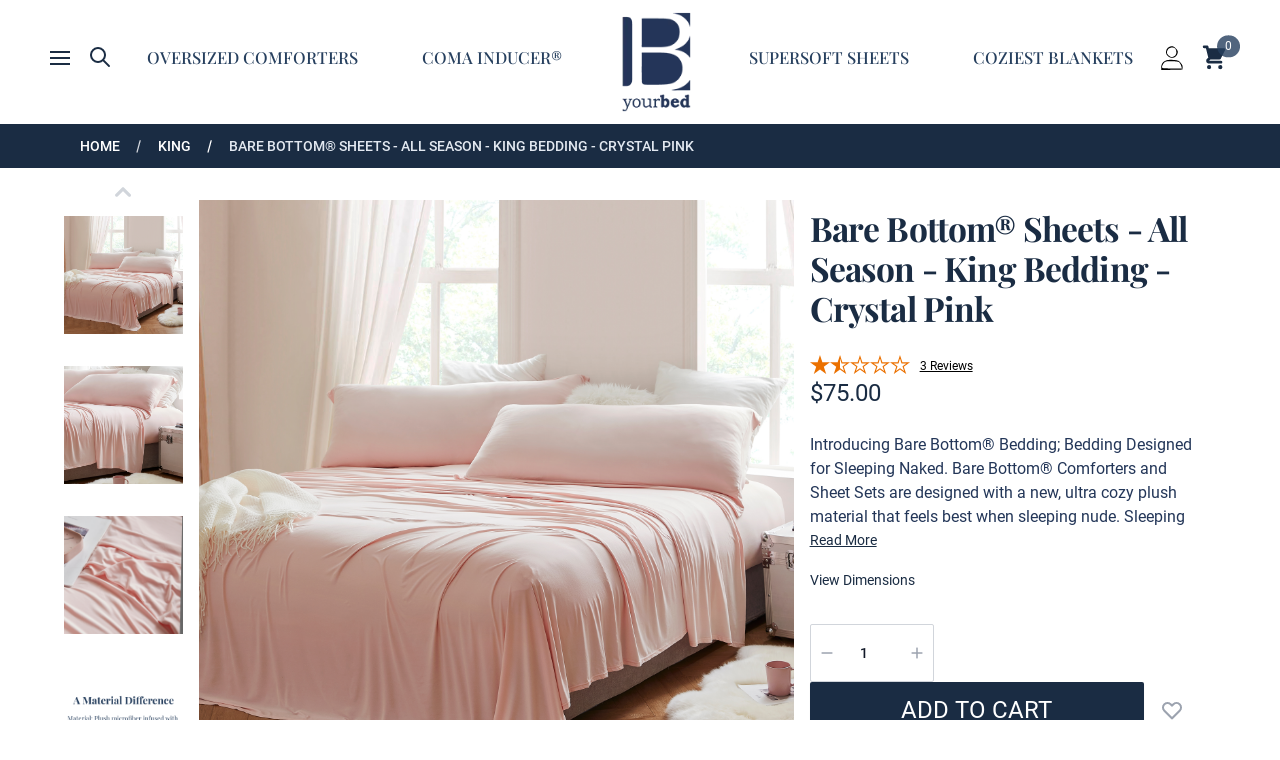

--- FILE ---
content_type: text/html; charset=utf-8
request_url: https://byourbed.com/Crystal_Pink_Super_Soft_Bare_Bottom_King_Sheets_p/barebs-byb-cp-kg.htm
body_size: 38673
content:
<!DOCTYPE html><html lang="en"><head><meta charSet="utf-8"/><meta name="viewport" content="width=device-width,initial-scale=1"/><title>Softest Sheets for King Pillow Top Mattress Pretty Pink Microfiber King Sheet Set</title><meta content="sa3mZJWl2SJl6sN1I1pu1XfW4lWIg2nQPd7T7TW0Jkw" name="google-site-verification"/><meta content="This easy to wash King sheet set comes with a King fitted sheet, a King extra large flat sheet, and two King pillowcases all made with unique microfiber bedding material infused with spandex. With this ultra cozy King sheet set on your King size bed, you&#x27;ll enjoy comfortable King bedding that is super soft and cozy." name="description"/><meta content="pink King sheets, sheet set with pillow cases, beautiful bedroom decor ideas, softest King bedding sheets, pink sheet set for King pillow top mattress, high quality King bedding accessories, most comfortable King sheet set, pink bedroom decor ideas, soft microfiber bedding essentials, luxury King sheet set, King sheets with added depth, pretty King bedding set, stretchy King sheets, best sheets for King sized bed" name="keywords"/><meta content="http://byourbed.com/Crystal_Pink_Super_Soft_Bare_Bottom_King_Sheets_p/barebs-byb-cp-kg.htm" name="canonical"/><meta content="ru61a6gvp0ikd9s4bnhynr24gselc6" name="facebook-domain-verification"/><script>!(function(w,p,f,c){c=w[p]=w[p]||{};c[f]=(c[f]||[]).concat(["dataLayer.push"])})(window,'partytown','forward');/* Partytown 0.5.2 - MIT builder.io */
!function(t,e,n,i,r,o,a,d,s,c,p,l){function u(){l||(l=1,"/"==(a=(o.lib||"/~partytown/")+(o.debug?"debug/":""))[0]&&(s=e.querySelectorAll('script[type="text/partytown"]'),i!=t?i.dispatchEvent(new CustomEvent("pt1",{detail:t})):(d=setTimeout(w,1e4),e.addEventListener("pt0",f),r?h(1):n.serviceWorker?n.serviceWorker.register(a+(o.swPath||"partytown-sw.js"),{scope:a}).then((function(t){t.active?h():t.installing&&t.installing.addEventListener("statechange",(function(t){"activated"==t.target.state&&h()}))}),console.error):w())))}function h(t){c=e.createElement(t?"script":"iframe"),t||(c.setAttribute("style","display:block;width:0;height:0;border:0;visibility:hidden"),c.setAttribute("aria-hidden",!0)),c.src=a+"partytown-"+(t?"atomics.js?v=0.5.2":"sandbox-sw.html?"+Date.now()),e.body.appendChild(c)}function w(t,n){for(f(),t=0;t<s.length;t++)(n=e.createElement("script")).innerHTML=s[t].innerHTML,e.head.appendChild(n);c&&c.parentNode.removeChild(c)}function f(){clearTimeout(d)}o=t.partytown||{},i==t&&(o.forward||[]).map((function(e){p=t,e.split(".").map((function(e,n,i){p=p[i[n]]=n+1<i.length?"push"==i[n+1]?[]:p[i[n]]||{}:function(){(t._ptf=t._ptf||[]).push(i,arguments)}}))})),"complete"==e.readyState?u():(t.addEventListener("DOMContentLoaded",u),t.addEventListener("load",u))}(window,document,navigator,top,window.crossOriginIsolated);document.currentScript.dataset.partytown="";</script><script>
          !function(f,b,e,v,n,t,s)
          {if(f.fbq)return;n=f.fbq=function(){n.callMethod?
          n.callMethod.apply(n,arguments):n.queue.push(arguments)};
          if(!f._fbq)f._fbq=n;n.push=n;n.loaded=!0;n.version='2.0';
          n.queue=[];t=b.createElement(e);t.async=!0;
          t.src=v;s=b.getElementsByTagName(e)[0];
          s.parentNode.insertBefore(t,s)}(window,document,'script',
          'https://connect.facebook.net/en_US/fbevents.js');
          fbq('init', '2714247795561108');
          fbq('track', 'PageView');
        </script><script async="" src="https://www.googletagmanager.com/gtag/js?id=1399167-37"></script><script async="" src="https://www.googletagmanager.com/gtag/js?id=G-53XN9E9L27"></script><script>
            window.dataLayer = window.dataLayer || [];
            function gtag(){dataLayer.push(arguments);}
            gtag('js', new Date());
            gtag('config', 'G-53XN9E9L27');
          </script><script>
            const sacatRegex = /.*\//gm;
            const sacatStr = window.location.pathname;
            const sacatSubst = '';
            var sacatURL = sacatStr.replace(sacatRegex, sacatSubst);
            if (
              sacatURL !== 'order-confirmation' &&
              sacatURL !== 'finishorder.php' &&
              sacatURL !== 'finish-order.php'
              ) {
                function saLoadScript(src) {
                  var js = window.document.createElement('script');
                  js.src = src;
                  js.type = 'text/javascript';
                  document.getElementsByTagName('head')[0].appendChild(js);
                }
              saLoadScript('https://www.shopperapproved.com/widgets/group2.0/26558.js');
            }
          </script><link rel="icon" type="image/png" href="/favicon.png"/><link rel="stylesheet" href="/build/_assets/tailwind-MWAIALJ2.css"/><link rel="stylesheet" href="/build/_assets/utils-RBDCNFAT.css"/><link rel="prefetch" as="font" href="/fonts/playfair-display-latin-400-normal.woff2" type="font/woff2"/><script type="application/ld+json">[{"@context":"https://schema.org","@type":"Product","name":"Bare Bottom® Sheets - All Season - King Bedding - Crystal Pink","url":"http://byourbed.com/Crystal_Pink_Super_Soft_Bare_Bottom_King_Sheets_p/barebs-byb-cp-kg.htm","image":"https://cdn11.bigcommerce.com/s-2rfgyth3m1/images/stencil/540x540/products/29988/132305/bare_bottom_sheet_set_king_crystal_pink_1__84267.1669840567.jpg","sku":"BAREBS-BYB-CP-KG","productID":"BAREBS-BYB-CP-KG","manufacturer":"Byourbed","brand":"Byourbed","description":"Introducing Bare Bottom® Bedding; Bedding Designed for Sleeping Naked. Bare Bottom® Comforters and Sheet Sets are...","offers":[{"price":75,"@type":"Offer","priceCurrency":"USD","availability":"InStock","url":"http://byourbed.com/Crystal_Pink_Super_Soft_Bare_Bottom_King_Sheets_p/barebs-byb-cp-kg.htm","priceValidUntil":"2026-07-23"}],"review":[]},{"@context":"https://schema.org","@type":"BreadcrumbList","itemListElement":[{"@type":"ListItem","name":"King","position":1,"item":{"@id":"http://byourbed.com/Essential-King-Sized-Sheet-Set-Bedding-s/348.htm","name":"King"}},{"@type":"ListItem","name":"Bare Bottom® Sheets - All Season - King Bedding - Crystal Pink","position":2,"item":{"@id":"http://byourbed.com/Crystal_Pink_Super_Soft_Bare_Bottom_King_Sheets_p/barebs-byb-cp-kg.htm","name":"Bare Bottom® Sheets - All Season - King Bedding - Crystal Pink"}}]}]</script></head><body class="block min-h-screen font-roboto"><header class="w-full left-0 right-0 z-20 items-center transition-all duration-300 sticky ease-out top-0"><nav aria-label="Main" data-orientation="horizontal" class="relative w-full bg-white"><div class="px-6 md:px-12 flex items-center justify-center py-1 pb-3"><div class="flex space-x-2 grow items-center w-1/12"><button aria-label="Side Nav Menu"><span class="sr-only">Open menu</span><div class="h-6 w-6 flex items-center justify-center"><span aria-hidden="true" class="block absolute h-0.5 w-5 bg-current transform transition duration-300 ease-in-out -translate-y-1.5"></span><span aria-hidden="true" class="block absolute h-0.5 w-5 bg-current transform transition duration-300 ease-in-out"></span><span aria-hidden="true" class="block absolute h-0.5 w-5 bg-current transform transition duration-300 ease-in-out translate-y-1.5"></span></div></button><div><button class="p-1 ml-1 relative" id="headlessui-popover-button-undefined" type="button" aria-expanded="false"><span class="sr-only">Search</span><svg xmlns="http://www.w3.org/2000/svg" fill="none" viewBox="0 0 24 24" stroke-width="2" stroke="currentColor" aria-hidden="true" class="w-6 h-6"><path stroke-linecap="round" stroke-linejoin="round" d="M21 21l-6-6m2-5a7 7 0 11-14 0 7 7 0 0114 0z"></path></svg><span class="absolute -bottom-px inset-x-0 h-0.5 transition ease-out duration-200" aria-hidden="true"></span></button></div></div><div class="flex items-center w-10/12 2xl:w-8/12"><div class="hidden xl:block"><div style="position:relative"><ul data-orientation="horizontal" class="xl:flex items-center space-x-8 xl:space-x-16 justify-center" dir="ltr"><li><a class="text-[1.3vw] 2xl:text-[1.1vw] py-8 font-medium font-playfair uppercase text-primary navLink relative hover:text-gray-600 transition-all duration-100" id="-trigger-LEGACY_REACT_AUTO_VALUE" data-state="closed" aria-expanded="false" aria-controls="-content-LEGACY_REACT_AUTO_VALUE" data-radix-collection-item="" href="/oversized-comforters">Oversized Comforters<span class="nav-carot hidden absolute w-full -bottom-2 xl:-bottom-4 2xl:-bottom-3 h-1 transition ease-out duration-200 bg-primaryDark z-[1]" aria-hidden="true"></span></a></li><li><a class="text-[1.3vw] 2xl:text-[1.1vw] py-8 font-medium font-playfair uppercase text-primary navLink relative hover:text-gray-600 transition-all duration-100" id="-trigger-LEGACY_REACT_AUTO_VALUE" data-state="closed" aria-expanded="false" aria-controls="-content-LEGACY_REACT_AUTO_VALUE" data-radix-collection-item="" href="/Plush-Coma-Inducer-Extra-Large-Bedding-Essential-s/524.htm">Coma Inducer®<span class="nav-carot hidden absolute w-full -bottom-2 xl:-bottom-4 2xl:-bottom-3 h-1 transition ease-out duration-200 bg-primaryDark z-[1]" aria-hidden="true"></span></a></li></ul></div></div><div class="w-[70px] mx-auto"><a class="mx-auto pt-2 flex justify-center" href="/"><span class="sr-only">Home</span><span class="w-[40px] h-[60px] block relative md:w-[72px] md:h-[100px]"><picture><source type="image/webp"/><img alt="Byourbed Logo" srcSet="/api/image?src=%2Fimages%2Fbyb-logo.png&amp;width=90&amp;quality=75&amp;contentType=image/png&amp;height=122&amp;fit=fill 1x" src="/api/image?src=%2Fimages%2Fbyb-logo.png&amp;width=90&amp;quality=75&amp;contentType=image/png&amp;height=122&amp;fit=fill" loading="lazy" decoding="async" data-nimg="fixed" style="position:absolute;top:0;left:0;bottom:0;right:0;box-sizing:border-box;padding:0;border:none;margin:auto;display:block;width:0;height:0;min-width:100%;max-width:100%;min-height:100%;max-height:100%" width="90" height="122"/></picture><noscript><picture><source srcSet="/api/image?src=%2Fimages%2Fbyb-logo.png&amp;width=90&amp;quality=75&amp;contentType=image/webp&amp;fit=fill 1x" src="/api/image?src=%2Fimages%2Fbyb-logo.png&amp;width=90&amp;quality=75&amp;contentType=image/webp&amp;fit=fill" type="image/webp"/><img alt="Byourbed Logo" srcSet="/api/image?src=%2Fimages%2Fbyb-logo.png&amp;width=90&amp;quality=75&amp;contentType=image/png&amp;height=122&amp;fit=fill 1x" src="/api/image?src=%2Fimages%2Fbyb-logo.png&amp;width=90&amp;quality=75&amp;contentType=image/png&amp;height=122&amp;fit=fill" decoding="async" data-nimg="fixed" style="position:absolute;top:0;left:0;bottom:0;right:0;box-sizing:border-box;padding:0;border:none;margin:auto;display:block;width:0;height:0;min-width:100%;max-width:100%;min-height:100%;max-height:100%" loading="lazy"/></picture></noscript></span></a></div><div class="hidden xl:block"><div style="position:relative"><ul data-orientation="horizontal" class="hidden xl:flex items-center space-x-8 xl:space-x-16 justify-center" dir="ltr"><li><a class="text-[1.3vw] 2xl:text-[1.1vw] py-8 font-medium font-playfair uppercase text-primary navLink relative hover:text-gray-600 transition-all duration-100" id="-trigger-LEGACY_REACT_AUTO_VALUE" data-state="closed" aria-expanded="false" aria-controls="-content-LEGACY_REACT_AUTO_VALUE" data-radix-collection-item="" href="/Sheet_Sets_s/101.htm">Supersoft Sheets<span class="nav-carot hidden absolute w-full -bottom-2 xl:-bottom-4 2xl:-bottom-3 h-1 transition ease-out duration-200 bg-primaryDark z-[1]" aria-hidden="true"></span></a></li><li><a class="text-[1.3vw] 2xl:text-[1.1vw] py-8 font-medium font-playfair uppercase text-primary navLink relative hover:text-gray-600 transition-all duration-100" id="-trigger-LEGACY_REACT_AUTO_VALUE" data-state="closed" aria-expanded="false" aria-controls="-content-LEGACY_REACT_AUTO_VALUE" data-radix-collection-item="" href="/Blankets_Bedding_Essentials_s/103.htm">Coziest Blankets<span class="nav-carot hidden absolute w-full -bottom-2 xl:-bottom-4 2xl:-bottom-3 h-1 transition ease-out duration-200 bg-primaryDark z-[1]" aria-hidden="true"></span></a></li></ul></div></div></div><div class="flex grow justify-end space-x-2 items-center w-1/12"><div class="p-1 ml-1 relative"><a href="/login"><span class="sr-only">Login</span><svg xmlns="http://www.w3.org/2000/svg" viewBox="0 0 27 30" class="w-6 h-6"><path d="M10.3 1C5.5 3 4.5 9.7 8.6 12.9c4.8 3.8 10.6 1.7 12-4.1.5-2.2 0-3.3-2.4-5.8C15-.1 13.9-.4 10.3 1zM18 3.9c1.7 3.2 1.2 6.9-1.2 8.5-3 2.1-4.7 2-7.5-.6-2.7-2.5-2.9-4.5-.7-7.6 2-2.9 7.9-3.1 9.4-.3zM5.3 18.4C1.6 20.1 0 22.7 0 27v3.1l13.3-.3 13.2-.3.3-2.7c.2-1.8-.6-3.7-2.5-5.8-2.5-2.8-3.6-3.2-9.3-3.6-4.4-.3-7.6 0-9.7 1zm17 1.8c.9.7 2.1 2.8 2.6 4.5l1 3.3H13.4C2 28 1 27.9 1 26.1c0-1 .9-3 2.1-4.5C5 19.2 5.7 19 12.9 19c4.6 0 8.4.5 9.4 1.2z"></path></svg></a></div><a class="relative group p-1 ml-1" href="/cart"><span class="sr-only">Shopping Cart</span><svg xmlns="http://www.w3.org/2000/svg" viewBox="0 0 20 20" fill="currentColor" aria-hidden="true" class="w-7 h-7"><path d="M3 1a1 1 0 000 2h1.22l.305 1.222a.997.997 0 00.01.042l1.358 5.43-.893.892C3.74 11.846 4.632 14 6.414 14H15a1 1 0 000-2H6.414l1-1H14a1 1 0 00.894-.553l3-6A1 1 0 0017 3H6.28l-.31-1.243A1 1 0 005 1H3zM16 16.5a1.5 1.5 0 11-3 0 1.5 1.5 0 013 0zM6.5 18a1.5 1.5 0 100-3 1.5 1.5 0 000 3z"></path></svg><span class="absolute -top-2 opacity-80 right-0 translate-x-[35%] translate-y-[15%] translate inline-flex items-center justify-center px-[0.5rem] py-[0.2rem] text-xs text-white bg-primary group-hover:bg-primaryDark rounded-full">0</span></a></div></div></nav></header><main class="min-h-[500px]"><div class="bg-white"><div class="bg-primaryDark"><nav aria-label="Breadcrumb" class="px-4 sm:px-6 lg:px-20 max-w-[1800px] mx-auto"><ol class="flex py-3 space-x-4 uppercase overflow-x-auto w-full"><li class="min-w-fit"><div class="flex items-center"><a class="mr-4 text-sm font-medium text-white" href="/">Home</a><svg viewBox="0 0 6 20" xmlns="http://www.w3.org/2000/svg" aria-hidden="true" class="h-5 w-auto text-gray-300"><path d="M4.878 4.34H3.551L.27 16.532h1.327l3.281-12.19z" fill="currentColor"></path></svg></div></li><li class="min-w-fit"><div class="flex items-center"><a class="mr-4 text-sm font-medium text-white" href="/Essential-King-Sized-Sheet-Set-Bedding-s/348.htm">King</a><svg viewBox="0 0 6 20" xmlns="http://www.w3.org/2000/svg" aria-hidden="true" class="h-5 w-auto text-white"><path d="M4.878 4.34H3.551L.27 16.532h1.327l3.281-12.19z" fill="currentColor"></path></svg></div></li><li class="min-w-fit hidden md:block"><div class="flex items-center"><a aria-current="page" class="mr-4 text-sm font-medium text-slate-200" href="/Crystal_Pink_Super_Soft_Bare_Bottom_King_Sheets_p/barebs-byb-cp-kg.htm">Bare Bottom® Sheets - All Season - King Bedding - Crystal Pink</a></div></li></ol></nav></div><div class="mx-auto lg:px-8 w-full md:max-w-[1800px] md:px-6"><div class="mx-auto lg:px-8"><div class="md:py-8 flex flex-wrap gap-2 md:gap-8"><div class="flex gap-8 lg:basis-3/5 grow flex-wrap md:flex-nowrap"><div class="grow flex md:space-x-4"><div class="hidden md:block w-1/6"><div class="relative"><div class="embla embla--thumb"><div class="embla__viewport"><div class="embla__container embla__container--thumb"><button class="embla__slide embla__slide--thumb relative flex justify-center cursor-pointer min-w-full items-center"><span class="sr-only">Bare Bottom® Sheets - All Season - King Bedding - Crystal Pink</span><img src="https://cdn11.bigcommerce.com/s-2rfgyth3m1/images/stencil/original/products/29988/132305/bare_bottom_sheet_set_king_crystal_pink_1__84267.1669840567.jpg" width="266" height="266" quality="75"/><span class="absolute inset-0 pointer-events-none" aria-hidden="true"></span></button><button class="embla__slide embla__slide--thumb relative flex justify-center cursor-pointer min-w-full items-center"><span class="sr-only">Bare Bottom® Sheets - All Season - King Bedding - Crystal Pink</span><img src="https://cdn11.bigcommerce.com/s-2rfgyth3m1/images/stencil/original/products/29988/132304/bare_bottom_sheet_set_king_crystal_pink1_1__30549.1669840567.jpg" width="266" height="266" quality="75"/><span class="absolute inset-0 pointer-events-none" aria-hidden="true"></span></button><button class="embla__slide embla__slide--thumb relative flex justify-center cursor-pointer min-w-full items-center"><span class="sr-only">Bare Bottom® Sheets - All Season - King Bedding - Crystal Pink</span><img src="https://cdn11.bigcommerce.com/s-2rfgyth3m1/images/stencil/original/products/29988/132302/bare_bottom_sheet_set_king_crystal_pink2_1__08460.1669840567.jpg" width="266" height="266" quality="75"/><span class="absolute inset-0 pointer-events-none" aria-hidden="true"></span></button><button class="embla__slide embla__slide--thumb relative flex justify-center cursor-pointer min-w-full items-center"><span class="sr-only"></span><img src="https://cdn11.bigcommerce.com/s-2rfgyth3m1/images/stencil/original/products/29988/112367/39168__80518__43384__01736.1669840567.png" width="266" height="266" quality="75"/><span class="absolute inset-0 pointer-events-none" aria-hidden="true"></span></button><button class="embla__slide embla__slide--thumb relative flex justify-center cursor-pointer min-w-full items-center"><span class="sr-only">Bare Bottom® Sheets - All Season - King Bedding - Crystal Pink</span><img src="https://cdn11.bigcommerce.com/s-2rfgyth3m1/images/stencil/original/products/29988/132303/bare_bottom_sheet_set_twin_xl_crystal_pink2_1__39489.1669840567.jpg" width="266" height="266" quality="75"/><span class="absolute inset-0 pointer-events-none" aria-hidden="true"></span></button></div></div><div class="absolute -top-6 w-full flex flex-col justify-between items-center"><button disabled="" name="Slide Up" aria-label="Slide Up"><svg xmlns="http://www.w3.org/2000/svg" viewBox="0 0 20 20" fill="currentColor" aria-hidden="true" class="h-8 w-8 text-gray-300"><path fill-rule="evenodd" d="M14.707 12.707a1 1 0 01-1.414 0L10 9.414l-3.293 3.293a1 1 0 01-1.414-1.414l4-4a1 1 0 011.414 0l4 4a1 1 0 010 1.414z" clip-rule="evenodd"></path></svg></button></div><div class="absolute -bottom-6 w-full flex flex-col justify-between items-center"><button disabled="" name="Slide Down" aria-label="Slide Down"><svg xmlns="http://www.w3.org/2000/svg" viewBox="0 0 20 20" fill="currentColor" aria-hidden="true" class="h-8 w-8 text-gray-300"><path fill-rule="evenodd" d="M5.293 7.293a1 1 0 011.414 0L10 10.586l3.293-3.293a1 1 0 111.414 1.414l-4 4a1 1 0 01-1.414 0l-4-4a1 1 0 010-1.414z" clip-rule="evenodd"></path></svg></button></div></div></div></div><div class="embla w-5/6 grow relative"><div class="embla__viewport"><div class="embla__container"><div class="embla__slide min-w-full"><div class="embla__slide__inner"><div><span style="box-sizing:border-box;display:inline-block;overflow:hidden;width:initial;height:initial;background:none;opacity:1;border:0;margin:0;padding:0;position:relative;max-width:100%"><span style="box-sizing:border-box;display:block;width:initial;height:initial;background:none;opacity:1;border:0;margin:0;padding:0;max-width:100%"><img style="display:block;max-width:100%;width:initial;height:initial;background:none;opacity:1;border:0;margin:0;padding:0" alt="" aria-hidden="true" src="data:image/svg+xml,%3csvg xmlns=%27http://www.w3.org/2000/svg%27 version=%271.1%27 width=%27800%27 height=%27800%27/%3e" width="800" height="800"/></span><figure class="" style="position:absolute;top:0;left:0;bottom:0;right:0;box-sizing:border-box;padding:0;border:none;margin:auto;display:block;width:0;height:0;min-width:100%;max-width:100%;min-height:100%;max-height:100%"><div style="padding-top:100%"><picture><source src="https://cdn11.bigcommerce.com/s-2rfgyth3m1/images/stencil/original/products/29988/132305/bare_bottom_sheet_set_king_crystal_pink_1__84267.1669840567.jpg" type="image/webp"/><img class="iiz__img   iiz__img--abs" style="transition:linear 0ms opacity 0ms, linear 150ms visibility 0ms" src="https://cdn11.bigcommerce.com/s-2rfgyth3m1/images/stencil/original/products/29988/132305/bare_bottom_sheet_set_king_crystal_pink_1__84267.1669840567.jpg" width="800" height="800"/></picture></div><div class="relative"><span class="iiz__btn iiz__hint text-white"><svg xmlns="http://www.w3.org/2000/svg" fill="none" viewBox="0 0 24 24" stroke-width="1.5" stroke="currentColor" class="w-6 h-6"><path stroke-linecap="round" stroke-linejoin="round" d="M21 21l-5.197-5.197m0 0A7.5 7.5 0 105.196 5.196a7.5 7.5 0 0010.607 10.607z"></path></svg></span></div></figure><noscript><picture><source src="https://cdn11.bigcommerce.com/s-2rfgyth3m1/images/stencil/original/products/29988/132305/bare_bottom_sheet_set_king_crystal_pink_1__84267.1669840567.jpg" type="image/webp"/><img alt="Bare Bottom® Sheets - All Season - King Bedding - Crystal Pink" src="https://cdn11.bigcommerce.com/s-2rfgyth3m1/images/stencil/original/products/29988/132305/bare_bottom_sheet_set_king_crystal_pink_1__84267.1669840567.jpg" decoding="async"/></picture></noscript></span></div></div></div><div class="embla__slide min-w-full"><div class="embla__slide__inner"></div></div><div class="embla__slide min-w-full"><div class="embla__slide__inner"></div></div><div class="embla__slide min-w-full"><div class="embla__slide__inner"></div></div><div class="embla__slide min-w-full"><div class="embla__slide__inner"></div></div></div></div><div class="flex md:hidden gap-2 absolute top-full -mt-8 px-4 left-0 right-0 justify-center"></div></div></div></div><div class="px-4 lg:mt-0 basis-1/3 grow"><div class="flex flex-col"><h1 class="text-[2.1rem] leading-10 font-bold tracking-tight text-primaryDark font-playfair mt-2 mb-6">Bare Bottom® Sheets - All Season - King Bedding - Crystal Pink</h1><div id="product_just_stars" class="reg aside"></div><div><h2 class="sr-only">Product information</h2><div class="flex gap-2"><p class="text-2xl font-roboto text-primaryDark">$<!-- -->75.00</p></div></div><div class="mt-6 mb-2 order-1"><h3 class="sr-only">Description</h3><div class="block"><div class="space-y-6 text-primaryDark max-h-[95px] overflow-hidden text-base block"><span style="color: rgb(35, 54, 88);">Introducing Bare Bottom® Bedding; Bedding Designed for Sleeping Naked. Bare Bottom® Comforters and Sheet Sets are designed with a new, ultra cozy plush material that feels best when sleeping nude.  Sleeping without clothes feels natural and comfortable with Bare Bottom® Bedding.  Sleep Naked & Enjoy It!<br /><br /><b>Bare Bottom® Sheets are simply the GREATEST SHEETS IN THE WORLD. Yes, we just screamed it in ALL CAPS! There is no doubt that once you try Bare Bottom® Sheets you'll agree they are the most comfortable, best sheets you'll ever buy.<br /><br /></b>Just imagine surrounding yourself with King bedding that is soft and cozy that you want to feel as much of that comfort on your bare skin as possible. That's the kind of luxury comfort you can experience with our Bare Bottom® Sheets - All Season - King Bedding - Crystal Pink! The truly unique spandex infused microfiber bedding material that is used to make every super soft piece in this cozy King sheet set creates a dream-like comfort that you have to feel to believe. The level of softness that these King sheets add to your bed should easily help you get a great night's sleep. And yes, these comfortable King bedding sheets are best enjoyed without pajamas...they are <i>that</i> soft!<br /><br />In fact, these soft King bedding sheets might even settle the Top Sheet Debate that seems to be a thing these days. If you like using the top sheet because it adds a soft layer between you and your extra large King comforter, you'll love these microfiber King sheets. And if you feel like top sheets are trying to suffocate you, you will also love this King sheet set! When you settle in between the fitted King sheet and oversized King flat sheet, you'll feel like you've snuggled into luxury King bedding that was created just for you. The top flat King sheet gentle caresses your skin while it's stretchy material allows for easy movement. And if comfort wasn't enough, this machine washable pink King sheet set will also add a beautiful hint of color to your bedroom decor!</span></span><br /></span></span><br /><br /> <div class="desc-below"><b>Bare Bottom® Sheets - All Season - King Bedding - Crystal Pink</b><br /><br /> 	<div class="showbullets"> 		<ul> 			<li><b>Size</b>: King Bedding</li> 			<li><b>Material</b>: Plush microfiber infused with spandex - Designed for Sleeping Naked</li> 			<li><b>Construction</b>: Sheets so soft with a plush yoga shirt material feel</li> 			<li><b>Important Information</b>: Includes Fitted Sheet, Flat Sheet, and 2 Pillowcases</li> 		</ul> 	</div> </div></div><div><button class="text-primaryDark read-more text-sm underline hover:text-slate-400 transition-all duration-150">Read More</button></div></div><div class="mt-4"><button class="text-primaryDark text-sm hover:text-slate-400 transition-all duration-150">View Dimensions</button></div></div><div class="order-1 md:order-2"><form method="post" action="/cart" encType="application/x-www-form-urlencoded" class="mt-2" id="addForm"><fieldset><input type="hidden" name="quantity" value="1"/><input type="hidden" name="pId" value="29988"/><input type="hidden" name="variant" value="281355"/><noscript><input type="hidden" name="_redirect" value="true"/></noscript><div class="flex flex-wrap gap-y-1 gap-x-6 w-full"></div></fieldset></form><div class="flex flex-wrap mt-4 items-center gap-y-2 mb-6 md:mb-0"><div class="mr-2"><div class="flex border border-gray-300 h-full py-3 px-2 max-w-[150px] rounded-sm"><label for="quantity" class="sr-only">Quantity</label><button class="text-gray-400 disabled:pointer-events-all disabled:cursor-wait" type="button" aria-label="Remove 1 quantity"><svg xmlns="http://www.w3.org/2000/svg" viewBox="0 0 20 20" fill="currentColor" aria-hidden="true" class="h-4 w-4"><path fill-rule="evenodd" d="M3 10a1 1 0 011-1h12a1 1 0 110 2H4a1 1 0 01-1-1z" clip-rule="evenodd"></path></svg></button><input type="number" form="addForm" id="quantity" name="quantity" min="1" max="50000" value="1" class="text-gray-900 text-center bg-inherit w-1/2 grow block border-0 p-0 py-1.5 xs:py-0 md:py-1.5 text-base leading-5 font-medium focus:outline-none  focus:ring-primaryDark focus:border-primaryDark sm:text-sm font-roboto"/><button class="text-gray-400 disabled:pointer-events-all disabled:cursor-wait" type="button" aria-label="Increase 1 quantity"><svg xmlns="http://www.w3.org/2000/svg" viewBox="0 0 20 20" fill="currentColor" aria-hidden="true" class="h-4 w-4"><path fill-rule="evenodd" d="M10 3a1 1 0 011 1v5h5a1 1 0 110 2h-5v5a1 1 0 11-2 0v-5H4a1 1 0 110-2h5V4a1 1 0 011-1z" clip-rule="evenodd"></path></svg></button></div></div><div class="flex flex-wrap grow gap-2"><button data-variant="default" class="cursor-pointer overflow-hidden uppercase bg-primaryDark text-white font-roboto transition-all duration-150 ease-in-out border border-transparent shadow-sm hover:bg-primary relative focus:outline-none  focus:ring-offset-2 focus:ring-offset-gray-50 focus:ring-primary relative grow p-2 text-2xl rounded-sm min-w-[250px]" form="addForm">Add to Cart</button><a class="flex items-center justify-center bg-white text-gray-400 hover:bg-gray-100 hover:text-gray-500 hover:scale-110 transition-all duration-150 ease-in-out md:hover:scale-100 rounded-[4px] p-4" href="/login"><svg xmlns="http://www.w3.org/2000/svg" fill="none" viewBox="0 0 24 24" stroke-width="2" stroke="currentColor" aria-hidden="true" class="flex-shrink-0 h-6 w-6"><path stroke-linecap="round" stroke-linejoin="round" d="M4.318 6.318a4.5 4.5 0 000 6.364L12 20.364l7.682-7.682a4.5 4.5 0 00-6.364-6.364L12 7.636l-1.318-1.318a4.5 4.5 0 00-6.364 0z"></path></svg><span class="sr-only">Add to wishlist</span></a></div></div><section aria-labelledby="policies-heading" class="hidden md:block mt-4"><h2 id="policies-heading" class="sr-only">Our Policies</h2><dl class="grid grid-cols-1 lg:grid-cols-3"><div class="bg-gray-50 rounded-lg p-6 lg:p-2 xl:p-6 text-center"><dt><svg xmlns="http://www.w3.org/2000/svg" fill="none" viewBox="0 0 24 24" stroke-width="2" stroke="currentColor" aria-hidden="true" class="mx-auto h-6 w-6 flex-shrink-0 text-gray-400"><path stroke-linecap="round" stroke-linejoin="round" d="M12 8v13m0-13V6a2 2 0 112 2h-2zm0 0V5.5A2.5 2.5 0 109.5 8H12zm-7 4h14M5 12a2 2 0 110-4h14a2 2 0 110 4M5 12v7a2 2 0 002 2h10a2 2 0 002-2v-7"></path></svg><span class="mt-4 text-sm font-medium text-gray-900">Lowest Prices</span></dt><dd class="mt-1 text-sm text-gray-500">No Discount Codes Needed</dd></div><div class="bg-gray-50 rounded-lg p-6 lg:p-2 xl:p-6 text-center"><dt><svg xmlns="http://www.w3.org/2000/svg" fill="none" viewBox="0 0 24 24" stroke-width="2" stroke="currentColor" aria-hidden="true" class="mx-auto h-6 w-6 flex-shrink-0 text-gray-400"><path stroke-linecap="round" stroke-linejoin="round" d="M4 4v5h.582m15.356 2A8.001 8.001 0 004.582 9m0 0H9m11 11v-5h-.581m0 0a8.003 8.003 0 01-15.357-2m15.357 2H15"></path></svg><span class="mt-4 text-sm font-medium text-gray-900">Easy Returns</span></dt><dd class="mt-1 text-sm text-gray-500">Hassle Free Flat Rate Returns</dd></div><div class="bg-gray-50 rounded-lg p-6 lg:p-2 xl:p-6 text-center"><dt><svg xmlns="http://www.w3.org/2000/svg" fill="none" viewBox="0 0 24 24" stroke-width="2" stroke="currentColor" aria-hidden="true" class="mx-auto h-6 w-6 flex-shrink-0 text-gray-400"><path d="M9 17a2 2 0 11-4 0 2 2 0 014 0zM19 17a2 2 0 11-4 0 2 2 0 014 0z"></path><path stroke-linecap="round" stroke-linejoin="round" d="M13 16V6a1 1 0 00-1-1H4a1 1 0 00-1 1v10a1 1 0 001 1h1m8-1a1 1 0 01-1 1H9m4-1V8a1 1 0 011-1h2.586a1 1 0 01.707.293l3.414 3.414a1 1 0 01.293.707V16a1 1 0 01-1 1h-1m-6-1a1 1 0 001 1h1M5 17a2 2 0 104 0m-4 0a2 2 0 114 0m6 0a2 2 0 104 0m-4 0a2 2 0 114 0"></path></svg><span class="mt-4 text-sm font-medium text-gray-900">Free Shipping</span></dt><dd class="mt-1 text-sm text-gray-500">Orders Ship Within 24-48 Hours</dd></div></dl></section></div></div><div class="fixed bottom-0 md:top-0 md:bottom-auto left-0 w-full z-10 flex"><div class="hidden md:flex justify-between items-center w-2/3 bg-white border-b border-gray-200"><span class="text-3xl font-bold tracking-tight text-primary font-playfair px-4 overflow-hidden max-h-10">Bare Bottom® Sheets - All Season - King Bedding - Crystal Pink</span></div><div class="grow"><div class="mx-auto flex items-center bg-white flex-col border border-t-gray-200 h-full"><div class="flex w-full h-full"><button data-variant="default" class="cursor-pointer overflow-hidden uppercase bg-primaryDark text-white font-roboto transition-all duration-150 ease-in-out border border-transparent shadow-sm hover:bg-primary relative focus:outline-none  focus:ring-offset-2 focus:ring-offset-gray-50 focus:ring-primary relative w-full p-2 text-2xl h-full" form="addForm">Add to Cart</button></div></div></div></div></div></div></div></div><div class="mx-auto lg:px-8 w-full max-w-[1800px] px-6 sm:px-6"><div class="flex flex-wrap justify-center space-x-2 uppercase text-3xl font-playfair mb-10 mt-12"><div><span class="font-bold">More </span>Size.</div><div><span class="font-bold">More </span>Softness.</div><div><span class="font-bold">More </span>Comfort.</div></div><div class="mx-auto lg:px-8 flex flex-wrap mt-4 space-y-12 md:space-y-0 md:space-x-12 justify-center md:justify-start justify-items-stretch"><div class="md:w-1/4 grow"><img src="https://cdn11.bigcommerce.com/s-2rfgyth3m1/images/stencil/original/products/29988/112367/39168__80518__43384__01736.1669840567.png" alt="" width="450" height="450" style="width:100%"/></div><div class="md:w-1/4 grow"><img src="https://cdn11.bigcommerce.com/s-2rfgyth3m1/images/stencil/original/products/29988/132302/bare_bottom_sheet_set_king_crystal_pink2_1__08460.1669840567.jpg" alt="Bare Bottom® Sheets - All Season - King Bedding - Crystal Pink" width="450" height="450" style="width:100%"/></div><div class="md:w-1/4 grow"><img src="https://cdn11.bigcommerce.com/s-2rfgyth3m1/images/stencil/original/products/29988/132304/bare_bottom_sheet_set_king_crystal_pink1_1__30549.1669840567.jpg" alt="Bare Bottom® Sheets - All Season - King Bedding - Crystal Pink" width="450" height="450" style="width:100%"/></div></div></div><div><div class="mx-auto lg:px-8 w-full max-w-[1800px] px-6 sm:px-6"><section aria-labelledby="details-heading" class="mt-12"><h2 id="details-heading" class="sr-only">Additional details</h2><div class="flex flex-wrap align-center md:gap-x-40"><div class="divide-y divide-gray-200 w-full py-4"><div><h3 class="mx-auto lg:px-8 w-full md:max-w-[1800px] md:px-6"><button class="group relative w-full py-6 flex items-center text-left space-x-2 md:space-x-4 focus-visible:outline-none" id="headlessui-disclosure-button-undefined" type="button" aria-expanded="false"><span class="md:ml-6 flex items-center"><svg xmlns="http://www.w3.org/2000/svg" viewBox="0 0 20 20" fill="currentColor" aria-hidden="true" class="block h-6 w-6 text-gray-400 group-hover:text-gray-500 transition-all duration-300"><path fill-rule="evenodd" d="M10 5a1 1 0 011 1v3h3a1 1 0 110 2h-3v3a1 1 0 11-2 0v-3H6a1 1 0 110-2h3V6a1 1 0 011-1z" clip-rule="evenodd"></path></svg></span><span class="text-2xl font-playfair font-medium text-primary">Additional Details</span></button></h3></div><div><h3 class="mx-auto lg:px-8 w-full md:max-w-[1800px] md:px-6"><button class="group relative w-full py-6 flex items-center text-left space-x-2 md:space-x-4 focus-visible:outline-none" id="headlessui-disclosure-button-undefined" type="button" aria-expanded="false"><span class="md:ml-6 flex items-center"><svg xmlns="http://www.w3.org/2000/svg" viewBox="0 0 20 20" fill="currentColor" aria-hidden="true" class="block h-6 w-6 text-gray-400 group-hover:text-gray-500 transition-all duration-300"><path fill-rule="evenodd" d="M10 5a1 1 0 011 1v3h3a1 1 0 110 2h-3v3a1 1 0 11-2 0v-3H6a1 1 0 110-2h3V6a1 1 0 011-1z" clip-rule="evenodd"></path></svg></span><span class="text-2xl font-playfair font-medium text-primary">Dimensions/Care Instructions</span></button></h3></div><div><h3 class="mx-auto lg:px-8 w-full md:max-w-[1800px] md:px-6"><button class="group relative w-full py-6 flex items-center text-left space-x-2 md:space-x-4 focus-visible:outline-none" id="headlessui-disclosure-button-undefined" type="button" aria-expanded="false"><span class="md:ml-6 flex items-center"><svg xmlns="http://www.w3.org/2000/svg" viewBox="0 0 20 20" fill="currentColor" aria-hidden="true" class="block h-6 w-6 text-gray-400 group-hover:text-gray-500 transition-all duration-300"><path fill-rule="evenodd" d="M10 5a1 1 0 011 1v3h3a1 1 0 110 2h-3v3a1 1 0 11-2 0v-3H6a1 1 0 110-2h3V6a1 1 0 011-1z" clip-rule="evenodd"></path></svg></span><span class="text-2xl font-playfair font-medium text-primary">Return Policy</span></button></h3></div></div></div></section></div></div><div class="mx-auto lg:px-8 w-full md:max-w-[1800px] md:px-6 mb-12"><section aria-labelledby="related-heading" class="mt-12"><h3 id="related-heading" class="font-playfair text-center text-3xl md:text-4xl text-primaryDark font-normal pb-6 md:pb-12">You May Also Like...</h3><div class="relative mx-auto w-full flex flex-col"><div class="overflow-hidden w-full order-2 md:order-1"><div class="grid grid-flow-col auto-cols-[100%] md:auto-cols-[33.333333%] slider__container"><div class="items-center justify-center px-4"><div class=""><div class="relative"><a class="group" href="/Blush_Pink_California_King_Sheets_with_Deep_Pocket_p/barebs-byb-cp-calk.htm"><div class="w-full overflow-hidden flex justify-center relative bg-no-repeat bg-cover"><img alt="Pretty Pink California King Bedding Accessories True California King Bedding Dimension Sheet Set" apiHeight="640" width="500" height="500" class="w-full object-center object-cover group-hover:opacity-75 h-60 transition-all ease-in-out duration-300 group-hover:scale-110" src="https://cdn11.bigcommerce.com/s-2rfgyth3m1/images/stencil/original/products/29985/132309/bare_bottom_sheet_set_king_crystal_pink_1__48924.1769202359.jpg" style="width:100%;height:100%"/></div></a><div class="absolute top-0 right-0 mx-4 my-3 z-[2]"><a class="flex items-center justify-center bg-white text-gray-400 hover:bg-gray-100 hover:text-gray-500 hover:scale-110 transition-all duration-150 ease-in-out md:hover:scale-100 rounded-full p-1" href="/login"><svg xmlns="http://www.w3.org/2000/svg" fill="none" viewBox="0 0 24 24" stroke-width="2" stroke="currentColor" aria-hidden="true" class="flex-shrink-0 h-4 w-4"><path stroke-linecap="round" stroke-linejoin="round" d="M4.318 6.318a4.5 4.5 0 000 6.364L12 20.364l7.682-7.682a4.5 4.5 0 00-6.364-6.364L12 7.636l-1.318-1.318a4.5 4.5 0 00-6.364 0z"></path></svg><span class="sr-only">Add to wishlist</span></a></div></div><div class=""><a class="flex flex-col mt-2 mx-auto " href="/Blush_Pink_California_King_Sheets_with_Deep_Pocket_p/barebs-byb-cp-calk.htm"><h4 class="text-primary block uppercase font-roboto text-[18px] leading-[22px] text-center">Bare Bottom® Sheets - All Season - Cal King Bedding - Crystal Pink</h4><div class="star_container 29985"></div><span class="text-center text-primaryDark text-lg font-roboto">$<!-- -->75.00</span></a></div></div></div><div class="items-center justify-center px-4"><div class=""><div class="relative"><a class="group" href="/Pastel_Pink_Deep_Pocket_Queen_Sheets_with_Elastic_p/barebs-byb-cp-qn.htm"><div class="w-full overflow-hidden flex justify-center relative bg-no-repeat bg-cover"><img alt="Pretty Crystal Pink Queen Size Sheets with Matching Pink Standard Pillowcases" apiHeight="640" width="500" height="500" class="w-full object-center object-cover group-hover:opacity-75 h-60 transition-all ease-in-out duration-300 group-hover:scale-110" src="https://cdn11.bigcommerce.com/s-2rfgyth3m1/images/stencil/original/products/26777/132301/bare_bottom_sheet_set_king_crystal_pink_1__00888.1707941388.jpg" style="width:100%;height:100%"/></div></a><div class="absolute top-0 right-0 mx-4 my-3 z-[2]"><a class="flex items-center justify-center bg-white text-gray-400 hover:bg-gray-100 hover:text-gray-500 hover:scale-110 transition-all duration-150 ease-in-out md:hover:scale-100 rounded-full p-1" href="/login"><svg xmlns="http://www.w3.org/2000/svg" fill="none" viewBox="0 0 24 24" stroke-width="2" stroke="currentColor" aria-hidden="true" class="flex-shrink-0 h-4 w-4"><path stroke-linecap="round" stroke-linejoin="round" d="M4.318 6.318a4.5 4.5 0 000 6.364L12 20.364l7.682-7.682a4.5 4.5 0 00-6.364-6.364L12 7.636l-1.318-1.318a4.5 4.5 0 00-6.364 0z"></path></svg><span class="sr-only">Add to wishlist</span></a></div></div><div class=""><a class="flex flex-col mt-2 mx-auto " href="/Pastel_Pink_Deep_Pocket_Queen_Sheets_with_Elastic_p/barebs-byb-cp-qn.htm"><h4 class="text-primary block uppercase font-roboto text-[18px] leading-[22px] text-center">Bare Bottom® Sheets - All Season - Queen Bedding - Crystal Pink</h4><div class="star_container 26777"></div><span class="text-center text-primaryDark text-lg font-roboto">$<!-- -->65.00</span></a></div></div></div><div class="items-center justify-center px-4"><div class=""><div class="relative"><a class="group" href="/Crystal_Pink_Bare_Bottom_Sheets_All_Season_p/barebs-byb-cp-nol.htm"><div class="w-full overflow-hidden flex justify-center relative bg-no-repeat bg-cover"><img alt="" apiHeight="640" width="500" height="500" class="w-full object-center object-cover group-hover:opacity-75 h-60 transition-all ease-in-out duration-300 group-hover:scale-110" src="https://cdn11.bigcommerce.com/s-2rfgyth3m1/images/stencil/original/products/29929/132319/bare_bottom_sheet_set_king_crystal_pink_1__69085.1669840657.jpg" style="width:100%;height:100%"/></div></a><div class="absolute top-0 right-0 mx-4 my-3 z-[2]"><a class="flex items-center justify-center bg-white text-gray-400 hover:bg-gray-100 hover:text-gray-500 hover:scale-110 transition-all duration-150 ease-in-out md:hover:scale-100 rounded-full p-1" href="/login"><svg xmlns="http://www.w3.org/2000/svg" fill="none" viewBox="0 0 24 24" stroke-width="2" stroke="currentColor" aria-hidden="true" class="flex-shrink-0 h-4 w-4"><path stroke-linecap="round" stroke-linejoin="round" d="M4.318 6.318a4.5 4.5 0 000 6.364L12 20.364l7.682-7.682a4.5 4.5 0 00-6.364-6.364L12 7.636l-1.318-1.318a4.5 4.5 0 00-6.364 0z"></path></svg><span class="sr-only">Add to wishlist</span></a></div></div><div class=""><a class="flex flex-col mt-2 mx-auto " href="/Crystal_Pink_Bare_Bottom_Sheets_All_Season_p/barebs-byb-cp-nol.htm"><h4 class="text-primary block uppercase font-roboto text-[18px] leading-[22px] text-center">Bare Bottom® Sheets - All Season - Crystal Pink</h4><div class="star_container 29929"></div><span class="text-center text-primaryDark text-lg font-roboto">$<!-- -->65.00</span></a></div></div></div><div class="items-center justify-center px-4"><div class=""><div class="relative"><a class="group" href="/Bare_Bottom_Sheets_California_King_size_p/barebs-byb-blk-calk.htm"><div class="w-full overflow-hidden flex justify-center relative bg-no-repeat bg-cover"><img alt="Byourbed Designer California King Bedding Soft Bedding Sheets Sized to Fit Cal King Mattress" apiHeight="640" width="500" height="500" class="w-full object-center object-cover group-hover:opacity-75 h-60 transition-all ease-in-out duration-300 group-hover:scale-110" src="https://cdn11.bigcommerce.com/s-2rfgyth3m1/images/stencil/original/products/29982/132287/bare_bottom_sheetsblk-VER3-ELITE_STUDIO_1__84697.1769201800.jpg" style="width:100%;height:100%"/></div></a><div class="absolute top-0 right-0 mx-4 my-3 z-[2]"><a class="flex items-center justify-center bg-white text-gray-400 hover:bg-gray-100 hover:text-gray-500 hover:scale-110 transition-all duration-150 ease-in-out md:hover:scale-100 rounded-full p-1" href="/login"><svg xmlns="http://www.w3.org/2000/svg" fill="none" viewBox="0 0 24 24" stroke-width="2" stroke="currentColor" aria-hidden="true" class="flex-shrink-0 h-4 w-4"><path stroke-linecap="round" stroke-linejoin="round" d="M4.318 6.318a4.5 4.5 0 000 6.364L12 20.364l7.682-7.682a4.5 4.5 0 00-6.364-6.364L12 7.636l-1.318-1.318a4.5 4.5 0 00-6.364 0z"></path></svg><span class="sr-only">Add to wishlist</span></a></div></div><div class=""><a class="flex flex-col mt-2 mx-auto " href="/Bare_Bottom_Sheets_California_King_size_p/barebs-byb-blk-calk.htm"><h4 class="text-primary block uppercase font-roboto text-[18px] leading-[22px] text-center">Bare Bottom® Sheets - All Season - Cal King Bedding - Black</h4><div class="star_container 29982"></div><span class="text-center text-primaryDark text-lg font-roboto">$<!-- -->75.00</span></a></div></div></div><div class="items-center justify-center px-4"><div class=""><div class="relative"><a class="group" href="/Soft_Bare_Bottom_Sheet_Set_All_Season_Alloy_Gray_p/barebs-byb-aly-nol.htm"><div class="w-full overflow-hidden flex justify-center relative bg-no-repeat bg-cover"><img alt="Bare Bottom® Sheets - All Season Bedding - Alloy" apiHeight="640" width="500" height="500" class="w-full object-center object-cover group-hover:opacity-75 h-60 transition-all ease-in-out duration-300 group-hover:scale-110" src="https://cdn11.bigcommerce.com/s-2rfgyth3m1/images/stencil/original/products/29915/135939/sheet_set-ver1-Alloy-_Elite_Studio_1__43453.1673294161.jpg" style="width:100%;height:100%"/></div></a><div class="absolute top-0 right-0 mx-4 my-3 z-[2]"><a class="flex items-center justify-center bg-white text-gray-400 hover:bg-gray-100 hover:text-gray-500 hover:scale-110 transition-all duration-150 ease-in-out md:hover:scale-100 rounded-full p-1" href="/login"><svg xmlns="http://www.w3.org/2000/svg" fill="none" viewBox="0 0 24 24" stroke-width="2" stroke="currentColor" aria-hidden="true" class="flex-shrink-0 h-4 w-4"><path stroke-linecap="round" stroke-linejoin="round" d="M4.318 6.318a4.5 4.5 0 000 6.364L12 20.364l7.682-7.682a4.5 4.5 0 00-6.364-6.364L12 7.636l-1.318-1.318a4.5 4.5 0 00-6.364 0z"></path></svg><span class="sr-only">Add to wishlist</span></a></div></div><div class=""><a class="flex flex-col mt-2 mx-auto " href="/Soft_Bare_Bottom_Sheet_Set_All_Season_Alloy_Gray_p/barebs-byb-aly-nol.htm"><h4 class="text-primary block uppercase font-roboto text-[18px] leading-[22px] text-center">Bare Bottom® Sheets - All Season Bedding - Alloy</h4><div class="star_container 29915"></div><span class="text-center text-primaryDark text-lg font-roboto">$<!-- -->60.00</span></a></div></div></div></div></div><div class="lg:order-2 flex justify-end px-4 pb-2 gap-4"><div class="lg:absolute -left-8 top-1/3"><button disabled="" name="Slide Left" aria-label="Slide Left"><svg xmlns="http://www.w3.org/2000/svg" fill="none" viewBox="0 0 24 24" stroke-width="2" stroke="currentColor" aria-hidden="true" class="h-6 w-6 md:h-6 md:w-8 text-gray-300"><path stroke-linecap="round" stroke-linejoin="round" d="M15 19l-7-7 7-7"></path></svg></button></div><div class="lg:absolute -right-8 top-1/3"><button disabled="" name="Slide Right" aria-label="Slide Right"><svg xmlns="http://www.w3.org/2000/svg" fill="none" viewBox="0 0 24 24" stroke-width="2" stroke="currentColor" aria-hidden="true" class="h-6 w-6 md:h-6 md:w-8 text-gray-300"><path stroke-linecap="round" stroke-linejoin="round" d="M9 5l7 7-7 7"></path></svg></button></div></div></div></section></div><div class="mx-auto lg:px-8 w-full max-w-[1800px] px-6 sm:px-6"><div id="SA_review_wrapper"></div></div><div></div></div></main><footer class="bg-primaryGray mt-auto flex flex-wrap w-full flex-col pb-7"><div class="flex flex-wrap w-full lg:w-auto"><div class="pt-8 pb-2 grow"><div class="flex flex-wrap mx-auto items-between lg:px-20"><div class="flex flex-col grow mb-4 sm:mb-0 items-center w-full lg:w-auto justify-center lg:items-center order-5 lg:order-[0] py-4 max-w-md mx-auto"><div class="block lg:hidden"><h3 class="text-primaryDark text-3xl lg:text-2xl font-playfair font-bold text-center hover:underline hover:text-gray-600 mt-4 mb-3">follow us</h3></div><div class="flex flex-col"><a class="max-w-[74px] hidden lg:block" href="/"><span class="sr-only">Home</span><span style="box-sizing:border-box;display:block;overflow:hidden;width:initial;height:initial;background:none;opacity:1;border:0;margin:0;padding:0;position:relative;max-width:100%"><span style="box-sizing:border-box;display:block;width:initial;height:initial;background:none;opacity:1;border:0;margin:0;padding:0;max-width:100%"><img style="display:block;max-width:100%;width:initial;height:initial;background:none;opacity:1;border:0;margin:0;padding:0" aria-hidden="true" src="data:image/svg+xml,%3csvg xmlns=%27http://www.w3.org/2000/svg%27 version=%271.1%27 width=%2774%27 height=%27101%27/%3e" width="74" height="101"/></span><picture><source type="image/webp"/><img srcSet="/api/image?src=%2Fimages%2FB-Logo-Estate-Blue-HeaderLogo.png&amp;width=96&amp;quality=75&amp;contentType=image/png&amp;height=101&amp;fit=fill 1x" src="/api/image?src=%2Fimages%2FB-Logo-Estate-Blue-HeaderLogo.png&amp;width=96&amp;quality=75&amp;contentType=image/png&amp;height=101&amp;fit=fill" loading="lazy" decoding="async" data-nimg="intrinsic" style="position:absolute;top:0;left:0;bottom:0;right:0;box-sizing:border-box;padding:0;border:none;margin:auto;display:block;width:0;height:0;min-width:100%;max-width:100%;min-height:100%;max-height:100%" width="74" height="101"/></picture><noscript><picture><source srcSet="/api/image?src=%2Fimages%2FB-Logo-Estate-Blue-HeaderLogo.png&amp;width=96&amp;quality=75&amp;contentType=image/webp&amp;fit=fill 1x" src="/api/image?src=%2Fimages%2FB-Logo-Estate-Blue-HeaderLogo.png&amp;width=96&amp;quality=75&amp;contentType=image/webp&amp;fit=fill" type="image/webp"/><img srcSet="/api/image?src=%2Fimages%2FB-Logo-Estate-Blue-HeaderLogo.png&amp;width=96&amp;quality=75&amp;contentType=image/png&amp;height=101&amp;fit=fill 1x" src="/api/image?src=%2Fimages%2FB-Logo-Estate-Blue-HeaderLogo.png&amp;width=96&amp;quality=75&amp;contentType=image/png&amp;height=101&amp;fit=fill" decoding="async" data-nimg="intrinsic" style="position:absolute;top:0;left:0;bottom:0;right:0;box-sizing:border-box;padding:0;border:none;margin:auto;display:block;width:0;height:0;min-width:100%;max-width:100%;min-height:100%;max-height:100%" loading="lazy"/></picture></noscript></span></a><div class="flex flex-col mt-4 px-6 lg:px-0"><span class="font-roboto text-primary uppercase text-center text-xs mb-2 lg:text-base lg:text-left">FIND OUT ABOUT OUR NEW PRODUCTS</span><form method="post" action="/subscribe" encType="application/x-www-form-urlencoded"><fieldset class="mb-2"><label for="email-address" class="sr-only">Email address</label><div class="flex gap-2 bg-white py-1 pl-1 pr-2 rounded-sm xl:min-w-[350px]"><input type="text" id="email-address" autoComplete="email" required="" placeholder="Email" name="email" class="appearance-none min-w-0 grow bg-white py-2 px-4 text-base text-gray-900 placeholder-gray-500 focus:outline-none focus:border-white  focus:ring-offset-2 focus:ring-offset-gray-900 focus:ring-white border-white"/><div class="w-1/5"><button type="submit" name="Submit email" aria-label="Submit email" class="w-full border border-transparent rounded-sm py-2 px-4 flex items-center justify-center text-base font-medium text-white focus:outline-none  focus:ring-offset-2 focus:ring-offset-gray-900 focus:ring-primaryDark"><svg xmlns="http://www.w3.org/2000/svg" fill="none" viewBox="0 0 24 24" stroke-width="2" stroke="currentColor" aria-hidden="true" class="w-4 h-6 text-primaryDark"><path stroke-linecap="round" stroke-linejoin="round" d="M14 5l7 7m0 0l-7 7m7-7H3"></path></svg></button></div></div><div class="w-full"></div><noscript><input type="hidden" name="useRedirect" value="/Crystal_Pink_Super_Soft_Bare_Bottom_King_Sheets_p/barebs-byb-cp-kg.htm"/></noscript></fieldset></form></div><ul class="flex-col mt-2 text-center md:text-left hidden lg:flex"><li class="text-primaryDark font-roboto uppercase text-lg">(888)-859-0757</li><li class="text-primaryDark hover:text-gray-600 hover:underline font-roboto uppercase text-lg"><a href="/cdn-cgi/l/email-protection" class="__cf_email__" data-cfemail="acc5c2cac3ecced5c3d9decec9c882cfc3c1">[email&#160;protected]</a></li></ul><ul class="flex space-x-8 lg:space-x-4 mt-2 justify-center md:justify-start"><li><a href="https://www.facebook.com/Byourbed/" target="_blank" rel="noreferrer"><div class="sr-only">Facebook</div><svg stroke="currentColor" fill="currentColor" stroke-width="0" role="img" viewBox="0 0 24 24" class="w-11 h-11 lg:w-7 lg:h-7 text-primaryDark hover:text-gray-600 hover:underline" height="1em" width="1em" xmlns="http://www.w3.org/2000/svg"><title></title><path d="M24 12.073c0-6.627-5.373-12-12-12s-12 5.373-12 12c0 5.99 4.388 10.954 10.125 11.854v-8.385H7.078v-3.47h3.047V9.43c0-3.007 1.792-4.669 4.533-4.669 1.312 0 2.686.235 2.686.235v2.953H15.83c-1.491 0-1.956.925-1.956 1.874v2.25h3.328l-.532 3.47h-2.796v8.385C19.612 23.027 24 18.062 24 12.073z"></path></svg></a></li><li><a href="https://www.instagram.com/Byourbed/" target="_blank" rel="noreferrer"><div class="sr-only">Instagram</div><svg stroke="currentColor" fill="currentColor" stroke-width="0" role="img" viewBox="0 0 24 24" class="w-11 h-11 lg:w-7 lg:h-7 text-primaryDark hover:text-gray-600 hover:underline" height="1em" width="1em" xmlns="http://www.w3.org/2000/svg"><title></title><path d="M12 0C8.74 0 8.333.015 7.053.072 5.775.132 4.905.333 4.14.63c-.789.306-1.459.717-2.126 1.384S.935 3.35.63 4.14C.333 4.905.131 5.775.072 7.053.012 8.333 0 8.74 0 12s.015 3.667.072 4.947c.06 1.277.261 2.148.558 2.913.306.788.717 1.459 1.384 2.126.667.666 1.336 1.079 2.126 1.384.766.296 1.636.499 2.913.558C8.333 23.988 8.74 24 12 24s3.667-.015 4.947-.072c1.277-.06 2.148-.262 2.913-.558.788-.306 1.459-.718 2.126-1.384.666-.667 1.079-1.335 1.384-2.126.296-.765.499-1.636.558-2.913.06-1.28.072-1.687.072-4.947s-.015-3.667-.072-4.947c-.06-1.277-.262-2.149-.558-2.913-.306-.789-.718-1.459-1.384-2.126C21.319 1.347 20.651.935 19.86.63c-.765-.297-1.636-.499-2.913-.558C15.667.012 15.26 0 12 0zm0 2.16c3.203 0 3.585.016 4.85.071 1.17.055 1.805.249 2.227.415.562.217.96.477 1.382.896.419.42.679.819.896 1.381.164.422.36 1.057.413 2.227.057 1.266.07 1.646.07 4.85s-.015 3.585-.074 4.85c-.061 1.17-.256 1.805-.421 2.227-.224.562-.479.96-.899 1.382-.419.419-.824.679-1.38.896-.42.164-1.065.36-2.235.413-1.274.057-1.649.07-4.859.07-3.211 0-3.586-.015-4.859-.074-1.171-.061-1.816-.256-2.236-.421-.569-.224-.96-.479-1.379-.899-.421-.419-.69-.824-.9-1.38-.165-.42-.359-1.065-.42-2.235-.045-1.26-.061-1.649-.061-4.844 0-3.196.016-3.586.061-4.861.061-1.17.255-1.814.42-2.234.21-.57.479-.96.9-1.381.419-.419.81-.689 1.379-.898.42-.166 1.051-.361 2.221-.421 1.275-.045 1.65-.06 4.859-.06l.045.03zm0 3.678c-3.405 0-6.162 2.76-6.162 6.162 0 3.405 2.76 6.162 6.162 6.162 3.405 0 6.162-2.76 6.162-6.162 0-3.405-2.76-6.162-6.162-6.162zM12 16c-2.21 0-4-1.79-4-4s1.79-4 4-4 4 1.79 4 4-1.79 4-4 4zm7.846-10.405c0 .795-.646 1.44-1.44 1.44-.795 0-1.44-.646-1.44-1.44 0-.794.646-1.439 1.44-1.439.793-.001 1.44.645 1.44 1.439z"></path></svg></a></li><li><a href="https://www.pinterest.com/byourbed/" target="_blank" rel="noreferrer"><div class="sr-only">Pinterest</div><svg stroke="currentColor" fill="currentColor" stroke-width="0" role="img" viewBox="0 0 24 24" class="w-11 h-11 lg:w-7 lg:h-7 text-primaryDark hover:text-gray-600 hover:underline" height="1em" width="1em" xmlns="http://www.w3.org/2000/svg"><title></title><path d="M12.017 0C5.396 0 .029 5.367.029 11.987c0 5.079 3.158 9.417 7.618 11.162-.105-.949-.199-2.403.041-3.439.219-.937 1.406-5.957 1.406-5.957s-.359-.72-.359-1.781c0-1.663.967-2.911 2.168-2.911 1.024 0 1.518.769 1.518 1.688 0 1.029-.653 2.567-.992 3.992-.285 1.193.6 2.165 1.775 2.165 2.128 0 3.768-2.245 3.768-5.487 0-2.861-2.063-4.869-5.008-4.869-3.41 0-5.409 2.562-5.409 5.199 0 1.033.394 2.143.889 2.741.099.12.112.225.085.345-.09.375-.293 1.199-.334 1.363-.053.225-.172.271-.401.165-1.495-.69-2.433-2.878-2.433-4.646 0-3.776 2.748-7.252 7.92-7.252 4.158 0 7.392 2.967 7.392 6.923 0 4.135-2.607 7.462-6.233 7.462-1.214 0-2.354-.629-2.758-1.379l-.749 2.848c-.269 1.045-1.004 2.352-1.498 3.146 1.123.345 2.306.535 3.55.535 6.607 0 11.985-5.365 11.985-11.987C23.97 5.39 18.592.026 11.985.026L12.017 0z"></path></svg></a></li><li><a href="https://www.tiktok.com/@comainducer" target="_blank" rel="noreferrer"><div class="sr-only">Tiktok</div><svg stroke="currentColor" fill="currentColor" stroke-width="0" role="img" viewBox="0 0 24 24" class="w-11 h-11 lg:w-7 lg:h-7 text-primaryDark hover:text-gray-600 hover:underline" height="1em" width="1em" xmlns="http://www.w3.org/2000/svg"><title></title><path d="M12.525.02c1.31-.02 2.61-.01 3.91-.02.08 1.53.63 3.09 1.75 4.17 1.12 1.11 2.7 1.62 4.24 1.79v4.03c-1.44-.05-2.89-.35-4.2-.97-.57-.26-1.1-.59-1.62-.93-.01 2.92.01 5.84-.02 8.75-.08 1.4-.54 2.79-1.35 3.94-1.31 1.92-3.58 3.17-5.91 3.21-1.43.08-2.86-.31-4.08-1.03-2.02-1.19-3.44-3.37-3.65-5.71-.02-.5-.03-1-.01-1.49.18-1.9 1.12-3.72 2.58-4.96 1.66-1.44 3.98-2.13 6.15-1.72.02 1.48-.04 2.96-.04 4.44-.99-.32-2.15-.23-3.02.37-.63.41-1.11 1.04-1.36 1.75-.21.51-.15 1.07-.14 1.61.24 1.64 1.82 3.02 3.5 2.87 1.12-.01 2.19-.66 2.77-1.61.19-.33.4-.67.41-1.06.1-1.79.06-3.57.07-5.36.01-4.03-.01-8.05.02-12.07z"></path></svg></a></li></ul></div></div><div class="flex flex-col grow w-full lg:w-auto items-center border-b border-primary lg:border-0 py-4 lg:pt-16"><div class="flex flex-col"><h3 class="text-primaryDark font-playfair text-3xl font-bold text-center lg:text-left">information</h3><ul class="text-center lg:text-left mt-3 flex flex-col gap-2"><li class="uppercase text-primaryDark hover:text-gray-600 hover:underline text-lg"><a href="/contact-us">CONTACT US</a></li><li class="uppercase text-primaryDark hover:text-gray-600 hover:underline text-lg"><a href="/returns">Returns</a></li><li class="uppercase text-primaryDark hover:text-gray-600 hover:underline text-lg"><a href="/shipping-delivery">Shipping</a></li><li class="uppercase text-primaryDark hover:text-gray-600 hover:underline text-lg"><a href="/faq">FAQ</a></li></ul></div></div><div class="flex flex-col grow w-full lg:w-auto items-center border-b border-primary lg:border-0 py-4 lg:pt-16"><div class="flex flex-col"><h3 class="text-primaryDark font-playfair text-3xl font-bold text-center lg:text-left">about us</h3><ul class="text-center lg:text-left mt-3 flex flex-col gap-2"><li class="uppercase text-primaryDark hover:text-gray-600 hover:underline text-lg"><a href="/our-quality">Our Quality</a></li><li class="uppercase text-primaryDark hover:text-gray-600 hover:underline text-lg"><a href="/about-us">About Us</a></li><li class="uppercase text-primaryDark hover:text-gray-600 hover:underline text-lg"><a href="/crooked-line-project">Crooked Line</a></li><li class="uppercase text-primaryDark hover:text-gray-600 hover:underline text-lg"><a href="/the-expansion">Expansion</a></li></ul></div></div><div class="flex flex-col grow w-full lg:w-auto items-center border-b border-primary lg:border-0 py-4 lg:pt-16"><div class="flex flex-col"><h3 class="text-primaryDark font-playfair text-3xl font-bold text-center lg:text-left">for you</h3><ul class="text-center lg:text-left mt-3 flex flex-col gap-2"><li class="uppercase text-primaryDark hover:text-gray-600 hover:underline text-lg"><a href="/account">My Account</a></li><li class="uppercase text-primaryDark hover:text-gray-600 hover:underline text-lg"><a href="/account/orders">Order Status</a></li><li class="uppercase text-primaryDark hover:text-gray-600 hover:underline text-lg"><a href="/reviews">Reviews</a></li></ul></div></div><div class="flex flex-col grow w-full lg:w-auto items-center border-b border-primary lg:border-0 py-4 lg:pt-16"><div class="flex flex-col"><h3 class="text-primaryDark font-playfair text-3xl font-bold text-center lg:text-left">shop</h3><ul class="text-center lg:text-left mt-3 flex flex-col gap-2"><li class="uppercase text-primaryDark hover:text-gray-600 hover:underline text-lg"><a href="/hidden-categories/newest-arrivals">Newest Arrivals</a></li><li class="uppercase text-primaryDark hover:text-gray-600 hover:underline text-lg"><a href="/back-in-stock">Back In Stock</a></li><li class="uppercase text-primaryDark hover:text-gray-600 hover:underline text-lg"><a href="/staff-picks">Staff Picks</a></li><li class="uppercase text-primaryDark hover:text-gray-600 hover:underline text-lg"><a href="/trending">Trending</a></li></ul></div></div></div></div></div><div class="text-center max-w-sm lg:max-w-max mx-auto"><div class="flex justify-center space-x-2 flex-wrap px-4 text-primaryDark"><span>© <!-- -->2026<!-- --> BYOURBED <span class="hidden lg:inline">|</span></span><ul class="flex space-x-2 flex-wrap items-center justify-center"><li class="grow min-w-full lg:min-w-0 hover:text-gray-600 hover:underline mt-0"><a href="https://makdigitaldesign.com/bigcommerce-seo/" target="_blank" title="Developed by MAK BigCommerce SEO Agency">Developed by MAK</a> <a title="BigCommerce Theme Developer" href="/site-credits">/ CREDITS</a> <span class="hidden lg:inline">|</span></li><li class="min-w-0 hover:text-gray-600 hover:underline mt-0"><a href="/privacy-policy">PRIVACY POLICY</a> <span class="inline">|</span></li><li class="min-w-0 hover:text-gray-600 hover:underline mt-0"><a href="/terms-of-services">TERMS OF SERVICES</a> <span class="inline"></span></li></ul></div></div></footer><div style="position:fixed;z-index:9999;top:16px;left:16px;right:16px;bottom:16px;pointer-events:none"></div><script data-cfasync="false" src="/cdn-cgi/scripts/5c5dd728/cloudflare-static/email-decode.min.js"></script><script>(STORAGE_KEY => {
    if (!window.history.state || !window.history.state.key) {
      let key = Math.random().toString(32).slice(2);
      window.history.replaceState({
        key
      }, "");
    }

    try {
      let positions = JSON.parse(sessionStorage.getItem(STORAGE_KEY) || "{}");
      let storedY = positions[window.history.state.key];

      if (typeof storedY === "number") {
        window.scrollTo(0, storedY);
      }
    } catch (error) {
      console.error(error);
      sessionStorage.removeItem(STORAGE_KEY);
    }
  })("positions")</script><link rel="modulepreload" href="/build/_shared/chunk-IUDJHYTZ.js"/><link rel="modulepreload" href="/build/_shared/chunk-XPXETAYZ.js"/><link rel="modulepreload" href="/build/_shared/chunk-YGZMZJGQ.js"/><link rel="modulepreload" href="/build/_shared/chunk-F4RNIW4J.js"/><link rel="modulepreload" href="/build/root-LTQSIWMF.js"/><link rel="modulepreload" href="/build/_shared/chunk-OKP23WI5.js"/><link rel="modulepreload" href="/build/_shared/chunk-TNVNGO7B.js"/><link rel="modulepreload" href="/build/_shared/chunk-LV4OUQL2.js"/><link rel="modulepreload" href="/build/_shared/chunk-WQJE6K4V.js"/><link rel="modulepreload" href="/build/_shared/chunk-HVTOMJFG.js"/><link rel="modulepreload" href="/build/_shared/chunk-VOKBOGU4.js"/><link rel="modulepreload" href="/build/_shared/chunk-EADBOD6F.js"/><link rel="modulepreload" href="/build/_shared/chunk-4NQ5I74X.js"/><link rel="modulepreload" href="/build/_shared/chunk-3YPLZVAI.js"/><link rel="modulepreload" href="/build/_shared/chunk-K4PVQ5FO.js"/><link rel="modulepreload" href="/build/_shared/chunk-MZ5XW2A5.js"/><link rel="modulepreload" href="/build/_shared/chunk-42QFPKRV.js"/><link rel="modulepreload" href="/build/_shared/chunk-DOAOE7EJ.js"/><link rel="modulepreload" href="/build/routes/__main-43AUOTGS.js"/><link rel="modulepreload" href="/build/_shared/chunk-N26DEPXM.js"/><link rel="modulepreload" href="/build/_shared/chunk-4CHCTF6O.js"/><link rel="modulepreload" href="/build/_shared/chunk-FVWS5OSS.js"/><link rel="modulepreload" href="/build/routes/__main/$-TEHBNCZR.js"/><script>window.__remixContext = {'actionData':undefined,'appState':{'trackBoundaries':true,'trackCatchBoundaries':true,'catchBoundaryRouteId':null,'renderBoundaryRouteId':null,'loaderBoundaryRouteId':null,'error':undefined,'catch':undefined},'matches':[{'params':{'*':'Crystal_Pink_Super_Soft_Bare_Bottom_King_Sheets_p/barebs-byb-cp-kg.htm'},'pathname':'/','route':{'id':'root','parentId':undefined,'path':'','index':undefined,'caseSensitive':undefined,'module':'/build/root-LTQSIWMF.js','imports':['/build/_shared/chunk-F4RNIW4J.js'],'hasAction':false,'hasLoader':true,'hasCatchBoundary':true,'hasErrorBoundary':false}},{'params':{'*':'Crystal_Pink_Super_Soft_Bare_Bottom_King_Sheets_p/barebs-byb-cp-kg.htm'},'pathname':'/','route':{'id':'routes/__main','parentId':'root','path':undefined,'index':undefined,'caseSensitive':undefined,'module':'/build/routes/__main-43AUOTGS.js','imports':['/build/_shared/chunk-OKP23WI5.js','/build/_shared/chunk-TNVNGO7B.js','/build/_shared/chunk-LV4OUQL2.js','/build/_shared/chunk-WQJE6K4V.js','/build/_shared/chunk-HVTOMJFG.js','/build/_shared/chunk-VOKBOGU4.js','/build/_shared/chunk-EADBOD6F.js','/build/_shared/chunk-4NQ5I74X.js','/build/_shared/chunk-3YPLZVAI.js','/build/_shared/chunk-K4PVQ5FO.js','/build/_shared/chunk-MZ5XW2A5.js','/build/_shared/chunk-42QFPKRV.js','/build/_shared/chunk-DOAOE7EJ.js'],'hasAction':false,'hasLoader':true,'hasCatchBoundary':true,'hasErrorBoundary':true}},{'params':{'*':'Crystal_Pink_Super_Soft_Bare_Bottom_King_Sheets_p/barebs-byb-cp-kg.htm'},'pathname':'/Crystal_Pink_Super_Soft_Bare_Bottom_King_Sheets_p/barebs-byb-cp-kg.htm','route':{'id':'routes/__main/$','parentId':'routes/__main','path':'*','index':undefined,'caseSensitive':undefined,'module':'/build/routes/__main/$-TEHBNCZR.js','imports':['/build/_shared/chunk-N26DEPXM.js','/build/_shared/chunk-4CHCTF6O.js','/build/_shared/chunk-FVWS5OSS.js','/build/_shared/chunk-F4RNIW4J.js'],'hasAction':false,'hasLoader':true,'hasCatchBoundary':true,'hasErrorBoundary':true}}],'routeData':{'root':null,'routes/__main':{'scripts':{'scripts':[{'id':3,'name':'Facebook Pixel','code':'2714247795561108'},{'id':7,'name':'Affiliate Conversion Tracking','code':'\x3C!-- New/Correct Shopper Approved code -->\n<script type="text/partytown">\nconst saRegex = /.*\\//gm;\nconst saStr = location.pathname;\nconst saSubst = \'\';\nvar saURL = saStr.replace(saRegex, saSubst);\nif (saURL == \'order-confirmation\' || saURL == \'finishorder.php\' || saURL == \'finish-order.php\') { //initial site information\n    var oInfo;\n    var cusName;\n    var sa_values = {};\n    var siteID = 26558;\n    var siteToken = \'43etDy4J\';\n    fetch(\'/api/storefront/order/%%ORDER_ID%%\', {credentials: \'include\'})\n    .then(function(response) {\n        return response.json();\n    })\n    .then(function(myJson) {\n        oInfo = myJson;\n        sa_products={};\n        var  prodData=oInfo.lineItems.physicalItems;\n        for(var i=0; i < prodData.length;i++){\n            var prodD=prodData[i];\n            sa_products[prodD.productId]=prodD.name;\n\n    }\n    cusName = oInfo.billingAddress.firstName + \' \' + oInfo.billingAddress.lastName;\n    sa_values = {\n        \'site\': siteID,\n        \'token\': siteToken,\n        \'orderid\': \'%%ORDER_ID%%\',\n        \'email\': \'%%ORDER_EMAIL%%\',\n        \'name\': cusName\n    };\n    function saLoadScript(src) { var js = window.document.createElement(\'script\'); js.src = src; js.type = \'text/javascript\'; document.getElementsByTagName(\'head\')[0].appendChild(js); } var d = new Date(); if (d.getTime() - 172800000 > 1477399567000) saLoadScript(\'//www.shopperapproved.com/thankyou/rate/\' + siteID + \'.js\'); else saLoadScript(\'//direct.shopperapproved.com/thankyou/rate/\' + siteID + \'.js?d=\' + d.getTime());\n\n    });\n}\n<\/script>\n\x3C!-- End New/Corrected Shopper Approved code -->\n<script type="text/javascript">\nvar _sig_store_id = "stores/2rfgyth3m1"\nvar _sig_order_id = "%%ORDER_ID%%"\nvar _sig_order_amount = "%%ORDER_AMOUNT%%"\n<\/script>\n\n<script\nasync\ntype="text/javascript"\nid="sig-conversion-bc"\ndata-store-id="stores/2rfgyth3m1"\nsrc="https://cdn-scripts.signifyd.com/bigcommerce/conversion-tracking.js">\n<\/script>\n\n\x3C!-- google AW script -->\n<script async src="https://www.googletagmanager.com/gtag/js?id=UA-79967202-1"><\/script>\n<script>\nwindow.dataLayer = window.dataLayer || [];\nfunction gtag(){dataLayer.push(arguments);}\ngtag(\'js\', new Date());\ngtag(\'config\', \'AW-870292645\');\nif( typeof Order != \'undefined\' ) {\ngtag(\'event\', \'conversion\', { \'send_to\': \'AW-870292645/vZ3LCLjF7I8BEKW5_p4D\', \'value\': \'%%ORDER_AMOUNT%%\', \'currency\': \'USD\', \'transaction_id\': \'%%ORDER_ID%%\' }); \n}\n<\/script>\n\x3C!-- google AW script -->\n\n\x3C!-- Global site tag (gtag.js) - Google Ads: AW-870292645 -->\n<script async src="https://www.googletagmanager.com/gtag/js?id=UA-79967202-1"><\/script>\n<script>\nwindow.dataLayer = window.dataLayer || [];\nfunction gtag(){dataLayer.push(arguments);}\ngtag(\'js\', new Date());\ngtag(\'config\', \'AW-870292645\');\n\nfunction trackEcommerce() {\n    function gaAddTrans(orderID, store, total, tax, shipping, city, state, country, currency, channelInfo) {\n        var transaction = {\n            id: orderID,\n            affiliation: store,\n            revenue: total,\n            tax: tax,\n            shipping: shipping,\n            city: city,\n            state: state,\n            country: country\n        };\n\n        if (currency) {\n            transaction.currency = currency;\n        }\n\n        ga(\'ecommerce:addTransaction\', transaction);\n    }\n    \n    function gaAddItems(orderID, sku, product, variation, price, qty) {\n        ga(\'ecommerce:addItem\', {\n            id: orderID,\n            sku: sku,\n            name: product,\n            category: variation,\n            price: price,\n            quantity: qty\n        });\n    }\n\n    function gaTrackTrans() {\n        ga(\'ecommerce:send\');\n    }\n\n    function gtagAddTrans(orderID, store, total, tax, shipping, city, state, country, currency, channelInfo) {\n        this.transaction = {\n            transaction_id: orderID,\n            affiliation: store,\n            value: total,\n            tax: tax,\n            shipping: shipping,\n            items: []\n        };\n\n        if (currency) {\n            this.transaction.currency = currency;\n        }\n    }\n\n    function gtagAddItem(orderID, sku, product, variation, price, qty) {\n        this.transaction.items.push({\n            id: sku,\n            name: product,\n            category: variation,\n            price: price,\n            quantity: qty\n        });\n    }\n\n    function gtagTrackTrans() {\n        gtag(\'event\', \'purchase\', this.transaction);\n        gtag(\'event\', \'conversion\', {\n            \'send_to\': \'AW-870292645/vZ3LCLjF7I8BEKW5_p4D\',\n            \'value\': this.transaction.value,\n            \'transaction_id\': this.transaction.transaction_id,\n        });\n        this.transaction = null;\n    }\n\n    if (typeof gtag === \'function\') {\n        this._addTrans = gtagAddTrans;\n        this._addItem = gtagAddItem;\n        this._trackTrans = gtagTrackTrans;\n    } else if (typeof ga === \'function\') {\n        this._addTrans = gaAddTrans;\n        this._addItem = gaAddItems;\n        this._trackTrans = gaTrackTrans;\n    }\n}\n\nvar pageTracker = new trackEcommerce();\n\n<\/script>  \n\x3C!-- Global site tag (gtag.js) - Google Ads: 870292645 end -->'},{'id':8,'name':'Google Analytics 4','code':'G-D6YPEZV512'}],'meta':[{'id':6,'name':'Site Verification Tags','code':[{'name':'google-site-verification','content':'sa3mZJWl2SJl6sN1I1pu1XfW4lWIg2nQPd7T7TW0Jkw'}]}]},'categoryTree':[{'id':'1362','name':'Oversized Comforters','slug':'oversized-comforters','path':'/oversized-comforters','description':'','image':'https://cdn11.bigcommerce.com/s-2rfgyth3m1/images/stencil/original/h/byb%20category%20banners__58278.original.png','children':[{'id':'1363','name':'Shop By Size','slug':'oversized-comforters/shop-by-size','path':'/oversized-comforters/shop-by-size','description':'','image':'','children':[{'id':'1409','name':'Oversized Twin','slug':'Extra_Large_Twin_Comforters_with_Oversized_Twin_Dimensions_s/337.htm','path':'/Extra_Large_Twin_Comforters_with_Oversized_Twin_Dimensions_s/337.htm','description':'','image':'https://cdn11.bigcommerce.com/s-2rfgyth3m1/images/stencil/original/d/api5pmtbb__45563.original.png','children':[]},{'id':'1364','name':'Oversized Full','slug':'Hard_to_Find_Full_XL_Comforters_s/342.htm','path':'/Hard_to_Find_Full_XL_Comforters_s/342.htm','description':'','image':'https://cdn11.bigcommerce.com/s-2rfgyth3m1/images/stencil/original/g/apimfce5a__31720.original.png','children':[]},{'id':'1371','name':'Oversized Queen','slug':'oversized-comforters/shop-by-size/oversized-queen','path':'/oversized-comforters/shop-by-size/oversized-queen','description':'','image':'https://cdn11.bigcommerce.com/s-2rfgyth3m1/images/stencil/original/t/apiwjrcsr__91023.original.png','children':[{'id':'1608','name':'Coma Inducer\xAE - Plush Queen Comforters','slug':'Extra-Large-Queen-Plush-Comforter-Sets-s/513.htm','path':'/Extra-Large-Queen-Plush-Comforter-Sets-s/513.htm','description':'','image':'','children':[]}]},{'id':'1418','name':'Oversized King','slug':'oversized-comforters/shop-by-size/oversized-king','path':'/oversized-comforters/shop-by-size/oversized-king','description':'','image':'https://cdn11.bigcommerce.com/s-2rfgyth3m1/images/stencil/original/w/apif7u2ym__20699.original.png','children':[]},{'id':'1465','name':'Alaskan King','slug':'oversized-comforters/shop-by-size/alaskan-king','path':'/oversized-comforters/shop-by-size/alaskan-king','description':'','image':'https://cdn11.bigcommerce.com/s-2rfgyth3m1/images/stencil/original/o/apisrtyej__08769.original.png','children':[]},{'id':'1563','name':'Oversized Alaskan','slug':'oversized-comforters/shop-by-size/oversized-alaskan','path':'/oversized-comforters/shop-by-size/oversized-alaskan','description':'','image':'https://cdn11.bigcommerce.com/s-2rfgyth3m1/images/stencil/original/t/cypress__05762.original.png','children':[]}]},{'id':'1456','name':'Shop By Brand','slug':'oversized-comforters/shop-by-brand','path':'/oversized-comforters/shop-by-brand','description':'','image':'','children':[{'id':'1466','name':'Snorze\xAE','slug':'oversized-comforters/shop-by-brand/snorze-cloud-comforters','path':'/oversized-comforters/shop-by-brand/snorze-cloud-comforters','description':'','image':'https://cdn11.bigcommerce.com/s-2rfgyth3m1/images/stencil/original/i/apih07jyh__63999.original.png','children':[]},{'id':'1457','name':'Coma Inducer\xAE','slug':'True_Oversized_Plush_Twin_Full_Queen_or_King_Comforters_s/581.htm','path':'/True_Oversized_Plush_Twin_Full_Queen_or_King_Comforters_s/581.htm','description':'','image':'https://cdn11.bigcommerce.com/s-2rfgyth3m1/images/stencil/original/z/api1fs0l2__50996.original.png','children':[]},{'id':'1687','name':'Bare Bottom\xAE','slug':'Must-Have-Twin-XL-Queen-XL-or-King-XL-Bedding-Accessories-s/523.htm','path':'/Must-Have-Twin-XL-Queen-XL-or-King-XL-Bedding-Accessories-s/523.htm','description':'','image':'https://cdn11.bigcommerce.com/s-2rfgyth3m1/images/stencil/original/q/apisyipde__01416.original.png','children':[]},{'id':'1582','name':'Natural Loft\xAE','slug':'High-Quality-Twin-Queen-or-King-Oversized-Bedspread-Sets-s/525.htm','path':'/High-Quality-Twin-Queen-or-King-Oversized-Bedspread-Sets-s/525.htm','description':'','image':'https://cdn11.bigcommerce.com/s-2rfgyth3m1/images/stencil/original/x/apietbt55__51932.original.png','children':[]},{'id':'1585','name':'Chommie\xAE','slug':'Largest-Weighted-Bedding-Twin-XL-Queen-XL-or-King-XL-s/565.htm','path':'/Largest-Weighted-Bedding-Twin-XL-Queen-XL-or-King-XL-s/565.htm','description':'','image':'https://cdn11.bigcommerce.com/s-2rfgyth3m1/images/stencil/original/d/apiwl1hoj__59105.original.png','children':[]},{'id':'1587','name':'EUROPEAN MADE','slug':'European_Made_Twin_XL_Queen_XL_or_King_XL_Bedding_s/566.htm','path':'/European_Made_Twin_XL_Queen_XL_or_King_XL_Bedding_s/566.htm','description':'','image':'https://cdn11.bigcommerce.com/s-2rfgyth3m1/images/stencil/original/l/apierfu8r__17594.original.png','children':[{'id':'1800','name':'SASSI DI MATERA\u2122 - ITALY MADE','slug':'oversized-comforters/shop-by-brand/european-made/sassi-di-matera-italy-made','path':'/oversized-comforters/shop-by-brand/european-made/sassi-di-matera-italy-made','description':'','image':'https://cdn11.bigcommerce.com/s-2rfgyth3m1/images/stencil/original/h/sassi%20cat%20banner__62647.original.png','children':[]}]}]},{'id':'1476','name':'Shop By Color','slug':'oversized-comforters/shop-by-color','path':'/oversized-comforters/shop-by-color','description':'','image':'','children':[{'id':'1478','name':'Black','slug':'oversized-comforters/shop-by-color/black','path':'/oversized-comforters/shop-by-color/black','description':'','image':'https://cdn11.bigcommerce.com/s-2rfgyth3m1/images/stencil/original/o/apijiqmpf__55675.original.png','children':[]},{'id':'1715','name':'Blue','slug':'oversized-comforters/shop-by-color/blue','path':'/oversized-comforters/shop-by-color/blue','description':'','image':'https://cdn11.bigcommerce.com/s-2rfgyth3m1/images/stencil/original/b/apiwhgvvd__85353.original.png','children':[]},{'id':'1595','name':'Brown','slug':'oversized-comforters/shop-by-color/brown','path':'/oversized-comforters/shop-by-color/brown','description':'','image':'https://cdn11.bigcommerce.com/s-2rfgyth3m1/images/stencil/original/t/apizyhyaq__90094.original.png','children':[]},{'id':'1572','name':'GRAY','slug':'oversized-comforters/shop-by-color/gray','path':'/oversized-comforters/shop-by-color/gray','description':'','image':'https://cdn11.bigcommerce.com/s-2rfgyth3m1/images/stencil/original/y/apicjdxdg__31632.original.png','children':[]},{'id':'1596','name':'Green','slug':'oversized-comforters/shop-by-color/green','path':'/oversized-comforters/shop-by-color/green','description':'','image':'https://cdn11.bigcommerce.com/s-2rfgyth3m1/images/stencil/original/y/apiifs97m__98566.original.png','children':[]},{'id':'1586','name':'Multi','slug':'oversized-comforters/shop-by-color/multi','path':'/oversized-comforters/shop-by-color/multi','description':'','image':'https://cdn11.bigcommerce.com/s-2rfgyth3m1/images/stencil/original/c/apizgioq0__86042.original.png','children':[]},{'id':'1564','name':'Orange','slug':'oversized-comforters/shop-by-color/orange','path':'/oversized-comforters/shop-by-color/orange','description':'','image':'https://cdn11.bigcommerce.com/s-2rfgyth3m1/images/stencil/original/e/apiwyq8q7__55621.original.png','children':[]},{'id':'1717','name':'Pink','slug':'oversized-comforters/shop-by-color/pink','path':'/oversized-comforters/shop-by-color/pink','description':'','image':'https://cdn11.bigcommerce.com/s-2rfgyth3m1/images/stencil/original/y/apispfe0x__59029.original.png','children':[]},{'id':'1716','name':'Purple','slug':'oversized-comforters/shop-by-color/purple','path':'/oversized-comforters/shop-by-color/purple','description':'','image':'https://cdn11.bigcommerce.com/s-2rfgyth3m1/images/stencil/original/v/apiwnk1di__58458.original.png','children':[]},{'id':'1718','name':'Red','slug':'oversized-comforters/shop-by-color/red','path':'/oversized-comforters/shop-by-color/red','description':'','image':'https://cdn11.bigcommerce.com/s-2rfgyth3m1/images/stencil/original/w/apiu3pzwl__57142.original.png','children':[]},{'id':'1477','name':'White','slug':'oversized-comforters/shop-by-color/white','path':'/oversized-comforters/shop-by-color/white','description':'','image':'https://cdn11.bigcommerce.com/s-2rfgyth3m1/images/stencil/original/e/apicneadx__40153.original.png','children':[]},{'id':'1714','name':'Yellow','slug':'oversized-comforters/shop-by-color/yellow','path':'/oversized-comforters/shop-by-color/yellow','description':'','image':'https://cdn11.bigcommerce.com/s-2rfgyth3m1/images/stencil/original/h/apiike19z__02166.original.png','children':[]}]},{'id':'1593','name':'Shop By Interest','slug':'oversized-comforters/shop-by-interest','path':'/oversized-comforters/shop-by-interest','description':'','image':'','children':[{'id':'1594','name':'Winter Warmth','slug':'oversized-comforters/shop-by-interest/winter-warmth','path':'/oversized-comforters/shop-by-interest/winter-warmth','description':'','image':'https://cdn11.bigcommerce.com/s-2rfgyth3m1/images/stencil/original/d/apiljbx3r__16763.original.png','children':[]},{'id':'1688','name':'Summer Weight','slug':'oversized-comforters/shop-by-interest/summer-weight','path':'/oversized-comforters/shop-by-interest/summer-weight','description':'','image':'https://cdn11.bigcommerce.com/s-2rfgyth3m1/images/stencil/original/k/apiofjool__18402.original.png','children':[]},{'id':'1720','name':'Duvet Covers','slug':'oversized-comforters/shop-by-interest/duvet-covers','path':'/oversized-comforters/shop-by-interest/duvet-covers','description':'','image':'https://cdn11.bigcommerce.com/s-2rfgyth3m1/images/stencil/original/c/apibeepdn__77047.original.png','children':[]},{'id':'1602','name':'100% Cotton','slug':'oversized-comforters/shop-by-interest/100-cotton','path':'/oversized-comforters/shop-by-interest/100-cotton','description':'','image':'https://cdn11.bigcommerce.com/s-2rfgyth3m1/images/stencil/original/b/apiqinbpe__13451.original.png','children':[]},{'id':'1669','name':'Down & Feather','slug':'oversized-comforters/shop-by-interest/down-feather','path':'/oversized-comforters/shop-by-interest/down-feather','description':'','image':'https://cdn11.bigcommerce.com/s-2rfgyth3m1/images/stencil/original/h/apitjdj1m__40415.original.png','children':[]},{'id':'1603','name':'Closeout Deals','slug':'oversized-comforters/shop-by-interest/closeout-deals','path':'/oversized-comforters/shop-by-interest/closeout-deals','description':'','image':'https://cdn11.bigcommerce.com/s-2rfgyth3m1/images/stencil/original/z/apijc4xbt__47136.original.png','children':[]}]},{'id':'1573','name':'European Made','slug':'oversized-comforters/european-made','path':'/oversized-comforters/european-made','description':'','image':'https://cdn11.bigcommerce.com/s-2rfgyth3m1/images/stencil/original/m/duvet%20cover%20king%20hero%20green2%20%281%29__34664.original.jpg','children':[]}]},{'id':'1448','name':'Coma Inducer\xAE','slug':'Plush-Coma-Inducer-Extra-Large-Bedding-Essential-s/524.htm','path':'/Plush-Coma-Inducer-Extra-Large-Bedding-Essential-s/524.htm','description':'','image':'https://cdn11.bigcommerce.com/s-2rfgyth3m1/images/stencil/original/w/apitsa2te__95377.original.png','children':[{'id':'1629','name':'Shop By Size','slug':'coma-inducer/shop-by-size','path':'/coma-inducer/shop-by-size','description':'','image':'','children':[{'id':'1722','name':'Oversized Twin','slug':'coma-inducer/shop-by-size/oversized-twin','path':'/coma-inducer/shop-by-size/oversized-twin','description':'','image':'https://cdn11.bigcommerce.com/s-2rfgyth3m1/images/stencil/original/h/api4yxno0__95084.original.png','children':[]},{'id':'1723','name':'Oversized Full','slug':'coma-inducer/shop-by-size/oversized-full','path':'/coma-inducer/shop-by-size/oversized-full','description':'','image':'https://cdn11.bigcommerce.com/s-2rfgyth3m1/images/stencil/original/h/apidaamee__46935.original.png','children':[]},{'id':'1724','name':'Oversized Queen','slug':'coma-inducer/shop-by-size/oversized-queen','path':'/coma-inducer/shop-by-size/oversized-queen','description':'','image':'https://cdn11.bigcommerce.com/s-2rfgyth3m1/images/stencil/original/m/apipypdxx__79282.original.png','children':[]},{'id':'1725','name':'Oversized King','slug':'coma-inducer/shop-by-size/oversized-king','path':'/coma-inducer/shop-by-size/oversized-king','description':'','image':'https://cdn11.bigcommerce.com/s-2rfgyth3m1/images/stencil/original/i/apizvpqem__31736.original.png','children':[]},{'id':'1726','name':'Alaskan King','slug':'coma-inducer/shop-by-size/alaskan-king','path':'/coma-inducer/shop-by-size/alaskan-king','description':'','image':'https://cdn11.bigcommerce.com/s-2rfgyth3m1/images/stencil/original/w/apizfymsr__64542.original.png','children':[]},{'id':'1630','name':'Oversized Alaskan','slug':'coma-inducer/shop-by-size/oversized-alaskan','path':'/coma-inducer/shop-by-size/oversized-alaskan','description':'','image':'https://cdn11.bigcommerce.com/s-2rfgyth3m1/images/stencil/original/f/api1v11zz__97481.original.png','children':[]}]},{'id':'1449','name':'Shop By Item','slug':'coma-inducer/shop-by-item','path':'/coma-inducer/shop-by-item','description':'','image':'','children':[{'id':'1450','name':'Plush Comforters','slug':'coma-inducer/shop-by-item/plush-comforter','path':'/coma-inducer/shop-by-item/plush-comforter','description':'','image':'https://cdn11.bigcommerce.com/s-2rfgyth3m1/images/stencil/original/u/apii7lrrw__40080.original.png','children':[]},{'id':'1642','name':'Bed Sized Blankets','slug':'Extra-Large-Plush-Coma-Inducer-Bedding-Blankets-s/574.htm','path':'/Extra-Large-Plush-Coma-Inducer-Bedding-Blankets-s/574.htm','description':'','image':'https://cdn11.bigcommerce.com/s-2rfgyth3m1/images/stencil/original/d/apiqxvuj6__27136.original.png','children':[]},{'id':'1635','name':'Sheet Sets','slug':'Twin-XL-Queen-or-King-Plush-Bedding-Sheet-Sets-s/573.htm','path':'/Twin-XL-Queen-or-King-Plush-Bedding-Sheet-Sets-s/573.htm','description':'','image':'https://cdn11.bigcommerce.com/s-2rfgyth3m1/images/stencil/original/m/apiygxsj0__19499.original.png','children':[]},{'id':'1816','name':'Hoodies','slug':'coma-inducer/shop-by-item/hoodies','path':'/coma-inducer/shop-by-item/hoodies','description':'','image':'','children':[]},{'id':'1451','name':'Duvet Covers','slug':'Essential-Plush-Twin-XL-Queen-XL-or-King-XL-Duvet-Covers-s/575.htm','path':'/Essential-Plush-Twin-XL-Queen-XL-or-King-XL-Duvet-Covers-s/575.htm','description':'','image':'https://cdn11.bigcommerce.com/s-2rfgyth3m1/images/stencil/original/m/apioq0apm__55029.original.png','children':[]},{'id':'1452','name':'Mattress Toppers','slug':'Twin-XL-Full-XL-Queen-or-King-Essential-Mattress-Toppers-s/576.htm','path':'/Twin-XL-Full-XL-Queen-or-King-Essential-Mattress-Toppers-s/576.htm','description':'','image':'https://cdn11.bigcommerce.com/s-2rfgyth3m1/images/stencil/original/w/api32jp0r__90904.original.png','children':[]},{'id':'1809','name':'Toddler Comforter','slug':'coma-inducer/shop-by-item/plush-toddler-comforter','path':'/coma-inducer/shop-by-item/plush-toddler-comforter','description':'','image':'https://cdn11.bigcommerce.com/s-2rfgyth3m1/images/stencil/original/z/toddler_byb%20banner__68769.original.png','children':[]},{'id':'1689','name':'Crooked Line Project','slug':'coma-inducer/shop-by-item/crooked-line-project','path':'/coma-inducer/shop-by-item/crooked-line-project','description':'','image':'https://cdn11.bigcommerce.com/s-2rfgyth3m1/images/stencil/original/x/apifhgqq9__76567.original.png','children':[]}]},{'id':'1721','name':'Shop By Color','slug':'coma-inducer/shop-by-color','path':'/coma-inducer/shop-by-color','description':'','image':'','children':[{'id':'1729','name':'Black','slug':'coma-inducer/shop-by-color/black','path':'/coma-inducer/shop-by-color/black','description':'','image':'https://cdn11.bigcommerce.com/s-2rfgyth3m1/images/stencil/original/k/apiuqfgxg__71955.original.png','children':[]},{'id':'1733','name':'Blue','slug':'coma-inducer/shop-by-color/blue','path':'/coma-inducer/shop-by-color/blue','description':'','image':'https://cdn11.bigcommerce.com/s-2rfgyth3m1/images/stencil/original/x/apiwkoxkd__05268.original.png','children':[]},{'id':'1737','name':'Brown','slug':'coma-inducer/shop-by-color/brown','path':'/coma-inducer/shop-by-color/brown','description':'','image':'https://cdn11.bigcommerce.com/s-2rfgyth3m1/images/stencil/original/j/api3rlh5l__21660.original.png','children':[]},{'id':'1727','name':'Gray','slug':'coma-inducer/shop-by-color/gray','path':'/coma-inducer/shop-by-color/gray','description':'','image':'https://cdn11.bigcommerce.com/s-2rfgyth3m1/images/stencil/original/v/apibp7cfz__13749.original.png','children':[]},{'id':'1732','name':'Green','slug':'coma-inducer/shop-by-color/green','path':'/coma-inducer/shop-by-color/green','description':'','image':'https://cdn11.bigcommerce.com/s-2rfgyth3m1/images/stencil/original/s/api4vwtc5__97594.original.png','children':[]},{'id':'1738','name':'Multi','slug':'coma-inducer/shop-by-color/multi','path':'/coma-inducer/shop-by-color/multi','description':'','image':'https://cdn11.bigcommerce.com/s-2rfgyth3m1/images/stencil/original/m/apinvdw27__02396.original.png','children':[]},{'id':'1730','name':'Orange','slug':'coma-inducer/shop-by-color/orange','path':'/coma-inducer/shop-by-color/orange','description':'','image':'https://cdn11.bigcommerce.com/s-2rfgyth3m1/images/stencil/original/s/apinyzd7b__55793.original.png','children':[]},{'id':'1735','name':'Pink','slug':'coma-inducer/shop-by-color/pink','path':'/coma-inducer/shop-by-color/pink','description':'','image':'https://cdn11.bigcommerce.com/s-2rfgyth3m1/images/stencil/original/n/apibgsufp__17253.original.png','children':[]},{'id':'1734','name':'Purple','slug':'coma-inducer/shop-by-color/purple','path':'/coma-inducer/shop-by-color/purple','description':'','image':'https://cdn11.bigcommerce.com/s-2rfgyth3m1/images/stencil/original/u/apiwbyhmz__96452.original.png','children':[]},{'id':'1736','name':'Red','slug':'coma-inducer/shop-by-color/red','path':'/coma-inducer/shop-by-color/red','description':'','image':'https://cdn11.bigcommerce.com/s-2rfgyth3m1/images/stencil/original/m/apim1qwdj__08135.original.png','children':[]},{'id':'1728','name':'White','slug':'coma-inducer/shop-by-color/white','path':'/coma-inducer/shop-by-color/white','description':'','image':'https://cdn11.bigcommerce.com/s-2rfgyth3m1/images/stencil/original/q/apimrchw7__52815.original.png','children':[]},{'id':'1731','name':'Yellow','slug':'coma-inducer/shop-by-color/yellow','path':'/coma-inducer/shop-by-color/yellow','description':'','image':'https://cdn11.bigcommerce.com/s-2rfgyth3m1/images/stencil/original/y/apiiydtlt__05619.original.png','children':[]}]},{'id':'1646','name':'Shop By Interest','slug':'coma-inducer/shop-by-interest','path':'/coma-inducer/shop-by-interest','description':'','image':'','children':[{'id':'1739','name':'New Arrivals','slug':'coma-inducer/shop-by-interest/new-arrivals','path':'/coma-inducer/shop-by-interest/new-arrivals','description':'','image':'https://cdn11.bigcommerce.com/s-2rfgyth3m1/images/stencil/original/l/apiaz05dz__20907.original.png','children':[]},{'id':'1740','name':'Winter Warmth','slug':'coma-inducer/shop-by-interest/winter-warmth','path':'/coma-inducer/shop-by-interest/winter-warmth','description':'','image':'https://cdn11.bigcommerce.com/s-2rfgyth3m1/images/stencil/original/b/apist70am__28659.original.png','children':[]},{'id':'1741','name':'Summer Weight','slug':'coma-inducer/shop-by-interest/summer-weight','path':'/coma-inducer/shop-by-interest/summer-weight','description':'','image':'https://cdn11.bigcommerce.com/s-2rfgyth3m1/images/stencil/original/h/apip4dl3v__82361.original.png','children':[]},{'id':'1742','name':'Long Furry','slug':'coma-inducer/shop-by-interest/long-furry','path':'/coma-inducer/shop-by-interest/long-furry','description':'','image':'https://cdn11.bigcommerce.com/s-2rfgyth3m1/images/stencil/original/a/apimjrexv__51412.original.png','children':[]},{'id':'1647','name':'Short Plush','slug':'coma-inducer/shop-by-interest/short-plush','path':'/coma-inducer/shop-by-interest/short-plush','description':'','image':'https://cdn11.bigcommerce.com/s-2rfgyth3m1/images/stencil/original/x/apiquziug__91563.original.png','children':[]},{'id':'1810','name':'Pet Bedding','slug':'coma-inducer/shop-by-interest/pet-bedding','path':'/coma-inducer/shop-by-interest/pet-bedding','description':'','image':'https://cdn11.bigcommerce.com/s-2rfgyth3m1/images/stencil/original/u/tod_bybbanner__70161.original.png','children':[]},{'id':'1743','name':'Restocked','slug':'coma-inducer/shop-by-interest/restocked','path':'/coma-inducer/shop-by-interest/restocked','description':'','image':'https://cdn11.bigcommerce.com/s-2rfgyth3m1/images/stencil/original/v/apijl0ahd__14506.original.png','children':[]},{'id':'1744','name':'Closeout Deals','slug':'coma-inducer/shop-by-interest/closeout-deals','path':'/coma-inducer/shop-by-interest/closeout-deals','description':'','image':'https://cdn11.bigcommerce.com/s-2rfgyth3m1/images/stencil/original/w/apidghime__04520.original.png','children':[]},{'id':'1806','name':'Cooling Comas','slug':'coma-inducer/shop-by-interest/cooling-comas','path':'/coma-inducer/shop-by-interest/cooling-comas','description':'','image':'','children':[]}]},{'id':'1557','name':'Original Plush','slug':'coma-inducer/original-plush','path':'/coma-inducer/original-plush','description':'','image':'https://cdn11.bigcommerce.com/s-2rfgyth3m1/images/stencil/original/p/coma%20inducer%20comforter-zhe%20orignal%20piush%20oversized%20king%20white%20sand1%201%20%286%29__59644.original.jpg','children':[]}]},{'id':'1338','name':'Supersoft Sheets','slug':'Sheet_Sets_s/101.htm','path':'/Sheet_Sets_s/101.htm','description':'','image':'https://cdn11.bigcommerce.com/s-2rfgyth3m1/images/stencil/original/t/apinw8mth__62645.original.png','children':[{'id':'1339','name':'Shop By Size','slug':'supersoft-sheets/shop-by-size','path':'/supersoft-sheets/shop-by-size','description':'','image':'','children':[{'id':'1397','name':'Twin / Twin XL','slug':'Twin-or-Twin-Extra-Large-Bedding-Sheet-Set-s/344.htm','path':'/Twin-or-Twin-Extra-Large-Bedding-Sheet-Set-s/344.htm','description':'','image':'https://cdn11.bigcommerce.com/s-2rfgyth3m1/images/stencil/original/t/apiy1n2r8__69929.original.png','children':[{'id':'1398','name':'Bare Bottom\xAE - Softest Sheets in the Universe!','slug':'Ultra_Cozy_Spandex_Infused_Microfiber_XL_Twin_Sheet_Sets_s/480.htm','path':'/Ultra_Cozy_Spandex_Infused_Microfiber_XL_Twin_Sheet_Sets_s/480.htm','description':'','image':'','children':[]},{'id':'1696','name':'Coma Inducer\xAE - Plush Sheet Sets','slug':'Plush_Coma_Inducer_Bedding_Sheets_Extra_Large_Twin_Size_s/156.htm','path':'/Plush_Coma_Inducer_Bedding_Sheets_Extra_Large_Twin_Size_s/156.htm','description':'','image':'','children':[]},{'id':'1695','name':'100% Cotton - Made in Portugal','slug':'High_Quality_Cotton_Sheets_XL_Twin_Bedding_Essentials_s/155.htm','path':'/High_Quality_Cotton_Sheets_XL_Twin_Bedding_Essentials_s/155.htm','description':'','image':'','children':[]},{'id':'1697','name':'Supersoft Sheets - Microfiber','slug':'XL_Twin_Microfiber_Sheets_Color_Variety_Bedding_s/158.htm','path':'/XL_Twin_Microfiber_Sheets_Color_Variety_Bedding_s/158.htm','description':'','image':'','children':[]}]},{'id':'1340','name':'Full','slug':'Unique-Sheet-Sets-for-Full-Sized-Bed-s/345.htm','path':'/Unique-Sheet-Sets-for-Full-Sized-Bed-s/345.htm','description':'','image':'https://cdn11.bigcommerce.com/s-2rfgyth3m1/images/stencil/original/e/apifmnsal__38862.original.png','children':[{'id':'1399','name':'Bare Bottom\xAE - Softest Sheets in the Universe!','slug':'Coziest_Full_Sheets_Full_Sized_Bedding_Set_s/481.htm','path':'/Coziest_Full_Sheets_Full_Sized_Bedding_Set_s/481.htm','description':'','image':'','children':[]},{'id':'1766','name':'Coma Inducer\xAE - Plush Sheet Sets','slug':'Comfy_Plush_Full_Size_Sheet_Set_s/366.htm','path':'/Comfy_Plush_Full_Size_Sheet_Set_s/366.htm','description':'','image':'','children':[]},{'id':'1767','name':'100% Cotton - Made in Portugal','slug':'Full_Sheet_Sets_Made_with_Quality_Cotton_Bedding_Material_s/371.htm','path':'/Full_Sheet_Sets_Made_with_Quality_Cotton_Bedding_Material_s/371.htm','description':'','image':'','children':[]},{'id':'1366','name':'Supersoft Sheets - Microfiber','slug':'Inexpensive_Full_Size_Sheet_Sets_s/423.htm','path':'/Inexpensive_Full_Size_Sheet_Sets_s/423.htm','description':'','image':'','children':[]}]},{'id':'1342','name':'Full XL','slug':'Actual-Full-XL-Sized-Bedding-Sheet-Set-s/347.htm','path':'/Actual-Full-XL-Sized-Bedding-Sheet-Set-s/347.htm','description':'','image':'https://cdn11.bigcommerce.com/s-2rfgyth3m1/images/stencil/original/j/apirb1unv__68297.original.png','children':[{'id':'1436','name':'Coma Inducer\xAE - Plush Sheet Sets','slug':'Hard_to_Find_Full_XL_Sized_Plush_Sheet_Sets_s/552.htm','path':'/Hard_to_Find_Full_XL_Sized_Plush_Sheet_Sets_s/552.htm','description':'','image':'','children':[]},{'id':'1373','name':'100% Cotton - Made in Portugal','slug':'Best_Full_XL_Sheets_Made_with_High_Quality_Cotton_Materials_s/434.htm','path':'/Best_Full_XL_Sheets_Made_with_High_Quality_Cotton_Materials_s/434.htm','description':'','image':'','children':[]},{'id':'1367','name':'Supersoft Sheets - Microfiber','slug':'Softer_Than_Cotton_Microfiber_Full_XL_Sheet_Set_s/424.htm','path':'/Softer_Than_Cotton_Microfiber_Full_XL_Sheet_Set_s/424.htm','description':'','image':'','children':[]}]},{'id':'1344','name':'Queen','slug':'Complete-Queen-Microfiber-Cotton-or-Plush-Sheet-Set-s/346.htm','path':'/Complete-Queen-Microfiber-Cotton-or-Plush-Sheet-Set-s/346.htm','description':'','image':'https://cdn11.bigcommerce.com/s-2rfgyth3m1/images/stencil/original/n/apiehxqeo__77401.original.png','children':[{'id':'1400','name':'Bare Bottom\xAE - Softest Sheets in The Universe!','slug':'Most_Comfortable_Microfiber_Queen_Sheet_Sets_s/483.htm','path':'/Most_Comfortable_Microfiber_Queen_Sheet_Sets_s/483.htm','description':'','image':'','children':[]},{'id':'1774','name':'Coma Inducer\xAE - Plush Sheet Sets','slug':'Warm_and_Cozy_Queen_Sheets_for_Queen_Sized_Bed_s/378.htm','path':'/Warm_and_Cozy_Queen_Sheets_for_Queen_Sized_Bed_s/378.htm','description':'','image':'','children':[]},{'id':'1768','name':'100% Cotton - Made in Portugal','slug':'100_Cotton_Machine_Washable_Queen_Bedding_Sheets_s/372.htm','path':'/100_Cotton_Machine_Washable_Queen_Bedding_Sheets_s/372.htm','description':'','image':'','children':[]},{'id':'1368','name':'Supersoft Sheets - Microfiber','slug':'Machine_Washable_Microfiber_Queen_Sheet_Sets_s/425.htm','path':'/Machine_Washable_Microfiber_Queen_Sheet_Sets_s/425.htm','description':'','image':'','children':[]}]},{'id':'1346','name':'King','slug':'Essential-King-Sized-Sheet-Set-Bedding-s/348.htm','path':'/Essential-King-Sized-Sheet-Set-Bedding-s/348.htm','description':'','image':'https://cdn11.bigcommerce.com/s-2rfgyth3m1/images/stencil/original/l/api6ampws__40217.original.png','children':[{'id':'1401','name':'Bare Bottom\xAE - Softest Sheets in the Universe!','slug':'Soft_Spandex_Infused_Microfiber_King_Sheet_Sets_s/484.htm','path':'/Soft_Spandex_Infused_Microfiber_King_Sheet_Sets_s/484.htm','description':'','image':'','children':[]},{'id':'1775','name':'Coma Inducer\xAE - Plush Sheet Sets','slug':'Affordable_Luxury_King_Bedding_Sheet_Sets_s/379.htm','path':'/Affordable_Luxury_King_Bedding_Sheet_Sets_s/379.htm','description':'','image':'','children':[]},{'id':'1769','name':'100% Cotton - Made in Portugal','slug':'High_End_Portugal_Made_King_Bedding_Sheet_Sets_s/373.htm','path':'/High_End_Portugal_Made_King_Bedding_Sheet_Sets_s/373.htm','description':'','image':'','children':[]},{'id':'1369','name':'Supersoft Sheets - Microfiber','slug':'Microfiber_King_Sheet_Set_Color_Variety_s/426.htm','path':'/Microfiber_King_Sheet_Set_Color_Variety_s/426.htm','description':'','image':'','children':[]}]},{'id':'1395','name':'California King','slug':'True-California-King-Sized-Sheet-Sets-s/478.htm','path':'/True-California-King-Sized-Sheet-Sets-s/478.htm','description':'','image':'https://cdn11.bigcommerce.com/s-2rfgyth3m1/images/stencil/original/o/apii8rwnp__75714.original.png','children':[{'id':'1396','name':'100% Cotton - Made in Portugal','slug':'Best_Cal_King_Sheets_for_California_King_Sized_Bed_s/479.htm','path':'/Best_Cal_King_Sheets_for_California_King_Sized_Bed_s/479.htm','description':'','image':'','children':[]},{'id':'1438','name':'Bare Bottom\xAE - Softest Sheet Sets in the Univers','slug':'Bare_Bottom_Spandex_Microfiber_California_King_Sheets_s/555.htm','path':'/Bare_Bottom_Spandex_Microfiber_California_King_Sheets_s/555.htm','description':'','image':'','children':[]}]},{'id':'1474','name':'Alaskan King','slug':'Alaskan-King-Sheets-s/621.htm','path':'/Alaskan-King-Sheets-s/621.htm','description':'','image':'https://cdn11.bigcommerce.com/s-2rfgyth3m1/images/stencil/original/f/apii2pluh__86709.original.png','children':[{'id':'1475','name':'Coma Inducer\xAE - Plush Sheet Sets','slug':'sheets/alaskan-king-sheets/coma-inducer-plush-sheet-sets','path':'/sheets/alaskan-king-sheets/coma-inducer-plush-sheet-sets','description':'','image':'','children':[]}]}]},{'id':'1570','name':'Shop By Brand','slug':'supersoft-sheets/shop-by-brand','path':'/supersoft-sheets/shop-by-brand','description':'','image':'','children':[{'id':'1648','name':'Bare Bottom\xAE','slug':'supersoft-sheets/shop-by-brand/bare-bottom','path':'/supersoft-sheets/shop-by-brand/bare-bottom','description':'','image':'https://cdn11.bigcommerce.com/s-2rfgyth3m1/images/stencil/original/n/api6no7rg__11147.original.png','children':[]},{'id':'1614','name':'Coma Inducer\xAE Plush','slug':'supersoft-sheets/shop-by-brand/coma-inducer-plush-sheets','path':'/supersoft-sheets/shop-by-brand/coma-inducer-plush-sheets','description':'','image':'https://cdn11.bigcommerce.com/s-2rfgyth3m1/images/stencil/original/n/apiaf7ykk__85574.original.png','children':[]},{'id':'1745','name':'Supersoft Microfiber','slug':'supersoft-sheets/shop-by-brand/supersoft-microfiber','path':'/supersoft-sheets/shop-by-brand/supersoft-microfiber','description':'','image':'https://cdn11.bigcommerce.com/s-2rfgyth3m1/images/stencil/original/z/apigsryve__91624.original.png','children':[]},{'id':'1571','name':'European Made','slug':'supersoft-sheets/shop-by-brand/european-made','path':'/supersoft-sheets/shop-by-brand/european-made','description':'','image':'https://cdn11.bigcommerce.com/s-2rfgyth3m1/images/stencil/original/p/apigq2rcf__42568.original.png','children':[]},{'id':'1746','name':'Snorze\xAE - Bamboo','slug':'supersoft-sheets/shop-by-brand/snorze-bamboo','path':'/supersoft-sheets/shop-by-brand/snorze-bamboo','description':'','image':'https://cdn11.bigcommerce.com/s-2rfgyth3m1/images/stencil/original/a/apijlo2d0__26988.original.png','children':[]}]},{'id':'1583','name':'Shop By Color','slug':'supersoft-sheets/shop-by-color','path':'/supersoft-sheets/shop-by-color','description':'','image':'','children':[{'id':'1748','name':'Black','slug':'supersoft-sheets/shop-by-color/black','path':'/supersoft-sheets/shop-by-color/black','description':'','image':'https://cdn11.bigcommerce.com/s-2rfgyth3m1/images/stencil/original/b/apiy4wark__38785.original.png','children':[]},{'id':'1750','name':'Blue','slug':'supersoft-sheets/shop-by-color/blue','path':'/supersoft-sheets/shop-by-color/blue','description':'','image':'https://cdn11.bigcommerce.com/s-2rfgyth3m1/images/stencil/original/z/apifaf9jx__80080.original.png','children':[]},{'id':'1753','name':'Brown','slug':'supersoft-sheets/shop-by-color/brown','path':'/supersoft-sheets/shop-by-color/brown','description':'','image':'https://cdn11.bigcommerce.com/s-2rfgyth3m1/images/stencil/original/i/apiknz4lm__69780.original.png','children':[]},{'id':'1655','name':'Gray','slug':'supersoft-sheets/shop-by-color/gray','path':'/supersoft-sheets/shop-by-color/gray','description':'','image':'https://cdn11.bigcommerce.com/s-2rfgyth3m1/images/stencil/original/i/apitusixw__37168.original.png','children':[]},{'id':'1656','name':'Green','slug':'supersoft-sheets/shop-by-color/yellow-1','path':'/supersoft-sheets/shop-by-color/yellow-1','description':'','image':'https://cdn11.bigcommerce.com/s-2rfgyth3m1/images/stencil/original/c/apigz1jiu__43492.original.png','children':[]},{'id':'1749','name':'Orange','slug':'supersoft-sheets/shop-by-color/orange','path':'/supersoft-sheets/shop-by-color/orange','description':'','image':'https://cdn11.bigcommerce.com/s-2rfgyth3m1/images/stencil/original/i/apizysbcu__71588.original.png','children':[]},{'id':'1584','name':'Pink','slug':'supersoft-sheets/shop-by-color/pink','path':'/supersoft-sheets/shop-by-color/pink','description':'','image':'https://cdn11.bigcommerce.com/s-2rfgyth3m1/images/stencil/original/s/apifczx7q__62322.original.png','children':[]},{'id':'1751','name':'Purple','slug':'supersoft-sheets/shop-by-color/purple','path':'/supersoft-sheets/shop-by-color/purple','description':'','image':'https://cdn11.bigcommerce.com/s-2rfgyth3m1/images/stencil/original/r/apijvl0mh__83977.original.png','children':[]},{'id':'1752','name':'Red','slug':'supersoft-sheets/shop-by-color/red','path':'/supersoft-sheets/shop-by-color/red','description':'','image':'https://cdn11.bigcommerce.com/s-2rfgyth3m1/images/stencil/original/l/apiiqiyqs__68561.original.png','children':[]},{'id':'1747','name':'White','slug':'supersoft-sheets/shop-by-color/white','path':'/supersoft-sheets/shop-by-color/white','description':'','image':'https://cdn11.bigcommerce.com/s-2rfgyth3m1/images/stencil/original/i/apigpeq5h__70856.original.png','children':[]},{'id':'1654','name':'Yellow','slug':'supersoft-sheets/shop-by-color/yellow','path':'/supersoft-sheets/shop-by-color/yellow','description':'','image':'https://cdn11.bigcommerce.com/s-2rfgyth3m1/images/stencil/original/h/apiwf8gce__51419.original.png','children':[]}]},{'id':'1567','name':'Shop By Interest','slug':'supersoft-sheets/shop-by-interest','path':'/supersoft-sheets/shop-by-interest','description':'','image':'','children':[{'id':'1650','name':'New Arrivals','slug':'supersoft-sheets/shop-by-interest/new-arrivals','path':'/supersoft-sheets/shop-by-interest/new-arrivals','description':'','image':'https://cdn11.bigcommerce.com/s-2rfgyth3m1/images/stencil/original/e/apicysozm__25343.original.png','children':[]},{'id':'1754','name':'Winter Warmth','slug':'supersoft-sheets/shop-by-interest/winter-warmth','path':'/supersoft-sheets/shop-by-interest/winter-warmth','description':'','image':'https://cdn11.bigcommerce.com/s-2rfgyth3m1/images/stencil/original/s/apinly2l4__82913.original.png','children':[]},{'id':'1755','name':'Cooling Summer','slug':'supersoft-sheets/shop-by-interest/cooling-summer','path':'/supersoft-sheets/shop-by-interest/cooling-summer','description':'','image':'https://cdn11.bigcommerce.com/s-2rfgyth3m1/images/stencil/original/r/apisznnpr__22164.original.png','children':[]}]},{'id':'1690','name':'Warmest Sheets','slug':'supersoft-sheets/warmest-sheets','path':'/supersoft-sheets/warmest-sheets','description':'','image':'https://cdn11.bigcommerce.com/s-2rfgyth3m1/images/stencil/original/i/coma%20inducer%20wait%20oh%20what%20queen%20tundra%20gray%20sheet%20set-ver1-elite%20studio%20%E6%8B%B7%E8%B4%9D__99736.original.jpg','children':[]}]},{'id':'1471','name':'Coziest Blankets','slug':'Blankets_Bedding_Essentials_s/103.htm','path':'/Blankets_Bedding_Essentials_s/103.htm','description':'','image':'https://cdn11.bigcommerce.com/s-2rfgyth3m1/images/stencil/original/h/api20clz1__70061.original.png','children':[{'id':'1472','name':'Shop By Size','slug':'coziest-blankets/shop-by-size','path':'/coziest-blankets/shop-by-size','description':'','image':'','children':[{'id':'1762','name':'Twin XL','slug':'Plush-Oversized-Twin-Size-Bedding-Blankets-s/355.htm','path':'/Plush-Oversized-Twin-Size-Bedding-Blankets-s/355.htm','description':'','image':'https://cdn11.bigcommerce.com/s-2rfgyth3m1/images/stencil/original/n/apiknemlm__12857.original.png','children':[]},{'id':'1763','name':'Full','slug':'Softest-Full-Size-Bedding-Blankets-s/357.htm','path':'/Softest-Full-Size-Bedding-Blankets-s/357.htm','description':'','image':'https://cdn11.bigcommerce.com/s-2rfgyth3m1/images/stencil/original/w/apiflgpla__44781.original.png','children':[]},{'id':'1764','name':'Queen','slug':'Affordable-Queen-Bedding-Blankets-Made-with-Soft-Materials-s/358.htm','path':'/Affordable-Queen-Bedding-Blankets-Made-with-Soft-Materials-s/358.htm','description':'','image':'https://cdn11.bigcommerce.com/s-2rfgyth3m1/images/stencil/original/j/apinyyb3y__39088.original.png','children':[]},{'id':'1765','name':'King','slug':'Luxury-King-Bedding-Accessories-True-King-Sized-Blankets-s/359.htm','path':'/Luxury-King-Bedding-Accessories-True-King-Sized-Blankets-s/359.htm','description':'','image':'https://cdn11.bigcommerce.com/s-2rfgyth3m1/images/stencil/original/f/apikixrdy__97993.original.png','children':[]},{'id':'1804','name':'Longer Than Long -','slug':'coziest-blankets/shop-by-size/longer-than-long-1','path':'/coziest-blankets/shop-by-size/longer-than-long-1','description':'','image':'https://cdn11.bigcommerce.com/s-2rfgyth3m1/images/stencil/original/x/longer%20than%20long%20cat__18004.original.png','children':[]},{'id':'1473','name':'Couch / Sofa','slug':'Oversized-Throw-Blanket-Made-with-Comfy-Bedding-Materials-s/619.htm','path':'/Oversized-Throw-Blanket-Made-with-Comfy-Bedding-Materials-s/619.htm','description':'','image':'https://cdn11.bigcommerce.com/s-2rfgyth3m1/images/stencil/original/z/apije2kvs__55896.original.png','children':[]},{'id':'1808','name':'Baby','slug':'coziest-blankets/shop-by-size/baby','path':'/coziest-blankets/shop-by-size/baby','description':'','image':'https://cdn11.bigcommerce.com/s-2rfgyth3m1/images/stencil/original/f/toddler_byb%20banner__80213.original.png','children':[]}]},{'id':'1758','name':'Shop By Brand','slug':'coziest-blankets/shop-by-brand','path':'/coziest-blankets/shop-by-brand','description':'','image':'','children':[{'id':'1759','name':'Cozy Potato\xAE','slug':'coziest-blankets/shop-by-brand/cozy-potato','path':'/coziest-blankets/shop-by-brand/cozy-potato','description':'','image':'https://cdn11.bigcommerce.com/s-2rfgyth3m1/images/stencil/original/a/api9mjjj1__90047.original.png','children':[]},{'id':'1760','name':'Coma Inducer\xAE','slug':'cozy_plush_blankets_soft_bedding','path':'/cozy_plush_blankets_soft_bedding','description':'','image':'https://cdn11.bigcommerce.com/s-2rfgyth3m1/images/stencil/original/o/api8ulqf7__38026.original.png','children':[]},{'id':'1779','name':'Me Sooo Comfy\xAE','slug':'coziest-blankets/shop-by-brand/me-sooo-comfy','path':'/coziest-blankets/shop-by-brand/me-sooo-comfy','description':'','image':'https://cdn11.bigcommerce.com/s-2rfgyth3m1/images/stencil/original/w/apiftbvix__77147.original.png','children':[]},{'id':'1780','name':'Puts This To Sleep','slug':'coziest-blankets/shop-by-brand/puts-this-to-sleep','path':'/coziest-blankets/shop-by-brand/puts-this-to-sleep','description':'','image':'https://cdn11.bigcommerce.com/s-2rfgyth3m1/images/stencil/original/w/apihjdro0__65737.original.png','children':[]},{'id':'1781','name':'Terra \xE9 Pais','slug':'coziest-blankets/shop-by-brand/terra-e-pais-portugal','path':'/coziest-blankets/shop-by-brand/terra-e-pais-portugal','description':'','image':'https://cdn11.bigcommerce.com/s-2rfgyth3m1/images/stencil/original/r/apit1xtmf__72275.original.png','children':[]},{'id':'1782','name':'Nama Karoo - Africa','slug':'coziest-blankets/shop-by-brand/nama-karoo-africa','path':'/coziest-blankets/shop-by-brand/nama-karoo-africa','description':'','image':'https://cdn11.bigcommerce.com/s-2rfgyth3m1/images/stencil/original/e/apiyosurs__84101.original.png','children':[]}]},{'id':'1663','name':'Shop By Color','slug':'coziest-blankets/shop-by-color','path':'/coziest-blankets/shop-by-color','description':'','image':'','children':[{'id':'1785','name':'Black','slug':'coziest-blankets/shop-by-color/black','path':'/coziest-blankets/shop-by-color/black','description':'','image':'https://cdn11.bigcommerce.com/s-2rfgyth3m1/images/stencil/original/s/apiay02dr__02975.original.png','children':[]},{'id':'1788','name':'Blue','slug':'coziest-blankets/shop-by-color/blue','path':'/coziest-blankets/shop-by-color/blue','description':'','image':'https://cdn11.bigcommerce.com/s-2rfgyth3m1/images/stencil/original/b/apia2thqe__86064.original.png','children':[]},{'id':'1791','name':'Brown','slug':'coziest-blankets/shop-by-color/brown','path':'/coziest-blankets/shop-by-color/brown','description':'','image':'https://cdn11.bigcommerce.com/s-2rfgyth3m1/images/stencil/original/e/apichbft8__62829.original.png','children':[]},{'id':'1783','name':'Gray','slug':'coziest-blankets/shop-by-color/gray','path':'/coziest-blankets/shop-by-color/gray','description':'','image':'https://cdn11.bigcommerce.com/s-2rfgyth3m1/images/stencil/original/r/apipgptno__57485.original.png','children':[]},{'id':'1787','name':'Green','slug':'coziest-blankets/shop-by-color/green','path':'/coziest-blankets/shop-by-color/green','description':'','image':'https://cdn11.bigcommerce.com/s-2rfgyth3m1/images/stencil/original/l/apijqeyr6__26867.original.png','children':[]},{'id':'1664','name':'Multi','slug':'coziest-blankets/shop-by-color/multi','path':'/coziest-blankets/shop-by-color/multi','description':'','image':'https://cdn11.bigcommerce.com/s-2rfgyth3m1/images/stencil/original/g/api0pkn84__14369.original.png','children':[]},{'id':'1786','name':'Orange','slug':'coziest-blankets/shop-by-color/orange','path':'/coziest-blankets/shop-by-color/orange','description':'','image':'https://cdn11.bigcommerce.com/s-2rfgyth3m1/images/stencil/original/o/apirlvkkw__81365.original.png','children':[]},{'id':'1789','name':'Pink','slug':'coziest-blankets/shop-by-color/pink','path':'/coziest-blankets/shop-by-color/pink','description':'','image':'https://cdn11.bigcommerce.com/s-2rfgyth3m1/images/stencil/original/c/api84vgdz__35139.original.png','children':[]},{'id':'1670','name':'Purple','slug':'coziest-blankets/shop-by-color/purple','path':'/coziest-blankets/shop-by-color/purple','description':'','image':'https://cdn11.bigcommerce.com/s-2rfgyth3m1/images/stencil/original/p/apiyawfqx__19891.original.png','children':[]},{'id':'1790','name':'Red','slug':'coziest-blankets/shop-by-color/red','path':'/coziest-blankets/shop-by-color/red','description':'','image':'https://cdn11.bigcommerce.com/s-2rfgyth3m1/images/stencil/original/x/apiwrdysh__91772.original.png','children':[]},{'id':'1784','name':'White','slug':'coziest-blankets/shop-by-color/white','path':'/coziest-blankets/shop-by-color/white','description':'','image':'https://cdn11.bigcommerce.com/s-2rfgyth3m1/images/stencil/original/x/apimmxms1__78529.original.png','children':[]}]},{'id':'1604','name':'Shop By Interest','slug':'coziest-blankets/shop-by-interest','path':'/coziest-blankets/shop-by-interest','description':'','image':'','children':[{'id':'1605','name':'New Arrivals','slug':'coziest-blankets/shop-by-interest/new-arrivals','path':'/coziest-blankets/shop-by-interest/new-arrivals','description':'','image':'https://cdn11.bigcommerce.com/s-2rfgyth3m1/images/stencil/original/t/apiohaemj__67360.original.png','children':[]},{'id':'1792','name':'Winter Warmth','slug':'coziest-blankets/shop-by-interest/winter-warmth','path':'/coziest-blankets/shop-by-interest/winter-warmth','description':'','image':'https://cdn11.bigcommerce.com/s-2rfgyth3m1/images/stencil/original/g/apiqwbrh3__82698.original.png','children':[]},{'id':'1619','name':'Summer Weight','slug':'coziest-blankets/shop-by-interest/summer-weight','path':'/coziest-blankets/shop-by-interest/summer-weight','description':'','image':'https://cdn11.bigcommerce.com/s-2rfgyth3m1/images/stencil/original/v/apiyxrndu__56935.original.png','children':[]},{'id':'1794','name':'Decorative Throws','slug':'coziest-blankets/shop-by-interest/decorative-throws','path':'/coziest-blankets/shop-by-interest/decorative-throws','description':'','image':'https://cdn11.bigcommerce.com/s-2rfgyth3m1/images/stencil/original/k/apiybvxq3__63847.original.png','children':[]}]},{'id':'1691','name':'Cozy Potato\xAE','slug':'coziest-blankets/cozy-potato','path':'/coziest-blankets/cozy-potato','description':'','image':'https://cdn11.bigcommerce.com/s-2rfgyth3m1/images/stencil/original/a/cozy%20potata%20holy%20plush%20throw%20navy%20blue%20_%20echo%20studio%205%201%20%284%29__85879.original.jpg','children':[]}]}],'currencies':[{'name':'US Dollar','code':'USD'}],'customer':null,'pages':[{'id':2,'name':'Shipping & Returns','url':'/shipping-returns/'},{'id':4,'name':'Contact Us','url':'/contact-us/'},{'id':6,'name':'Return Policy','url':'/returns/'},{'id':7,'name':'Shipping & Delivery','url':'/shipping-delivery/'},{'id':8,'name':'The Byourbed Difference','url':'/the-byourbed-difference/'},{'id':9,'name':'Comfort Proof: Tested Results','url':'/comfort-proof-tested-results/'},{'id':10,'name':'Bedding Dimensions','url':'/bedding-dimensions/'},{'id':11,'name':'Bedding Material','url':'/bedding-material/'},{'id':12,'name':'Bedding Construction','url':'/bedding-construction/'},{'id':13,'name':'Frequently Asked Questions','url':'/faq/'},{'id':14,'name':'Our Quality','url':'/our-quality/'},{'id':15,'name':'About Us','url':'/about-us/'},{'id':17,'name':'STR Ordering','url':'/str-ordering/'},{'id':18,'name':'Privacy Policy','url':'/privacy-policy/'},{'id':19,'name':'Terms of Services','url':'/terms-of-services/'},{'id':20,'name':'Pricing and Billing','url':'/pricing-and-billing/'},{'id':21,'name':'Order Status','url':'/order-status/'},{'id':22,'name':'My Account','url':'/my-account/'},{'id':23,'name':'International Shipping','url':'/international-shipping/'},{'id':24,'name':'Privacy / Security','url':'/privacy-security/'},{'id':25,'name':'Buyer\'s Guide','url':'/buyers-guide/'},{'id':26,'name':'Reviews','url':'/reviews/'},{'id':27,'name':'Email Gift Certificate','url':'/email-gift-certificate/'},{'id':28,'name':'Gift Certificate','url':'/gift-certificate/'},{'id':30,'name':'Our Story','url':'/our-story/'},{'id':31,'name':'The Expansion','url':'/the-expansion/'},{'id':32,'name':'Bulk Ordering ','url':'/bulk-ordering/'},{'id':33,'name':'Site Credits','url':'/site-credits/'},{'id':34,'name':'Return Policy - Product Page','url':'/return-policy-product-page/'}],'storeName':'Byourbed','cart':null,'wishlist':null,'featuredProducts':[{'name':'Free Returns + Lost Assurance','path':'/free-returns-lost-assurance','description':'','prices':{'price':{'value':2.98,'currencyCode':'USD'},'salePrice':null,'basePrice':{'value':2.98,'currencyCode':'USD'},'retailPrice':null},'inventory':{'isInStock':true},'minPurchaseQuantity':null,'thumbnail':{'url':'https://cdn11.bigcommerce.com/s-2rfgyth3m1/images/stencil/450x450/products/34682/158299/protection_1__88b7739228f0__63284.1765821872.jpg','altText':''},'categoryImage':{'url':'https://cdn11.bigcommerce.com/s-2rfgyth3m1/images/stencil/450x450/products/34682/158299/protection_1__88b7739228f0__63284.1765821872.jpg'},'variants':[{'id':319668},{'id':319669}],'plainTextDescription':'','images':[{'url':'https://cdn11.bigcommerce.com/s-2rfgyth3m1/images/stencil/original/products/34682/158299/protection_1__88b7739228f0__63284.1765821872.jpg','alt':'','isDefault':true}],'id':'34682','options':[{'id':46370,'values':[{'label':'2.98','entityId':195983},{'label':'3.98','entityId':195984}],'displayName':'Price'}],'slug':'free-returns-lost-assurance','price':{'value':2.98,'currencyCode':'USD'}},{'name':'Duvet Cover - Natural Loft\xAE King','path':'/Oversize_King_Duvet_Cover_Natural_Loft_Microfiber_p/duvet-nl-kg.htm','description':'<span style="color: rgb(35, 54, 88);">Who wouldn\'t want to cover their King size bed with the best King bedding around? If you are looking for luxurious King bedding that will also upgrade the style of your bedroom decor then you\'ve come to the right place! Our one of a kind Duvet Cover - Natural Loft\xAE King is a quick way to increase the comfort of your soft King bedding while also adding to the style of your bedroom decor. This affordable King duvet cover will do all of this while also protecting your oversized King comforter from outside harm. Designed with a button closure to fully encase your King XL comforter, this machine washable King duvet cover can be easily cleaned to keep your King bedding looking and feeling its best!<br /><br />This high quality King duvet cover comes in a variety of colors, from easy to match tones to more exciting and eye catching colors, just choose the perfect color for your bedroom decor and watch the style of your bedroom really come out. But what really makes this must have King oversize duvet cover so desirable is it\'s intense comfort. Our King Natural Loft\xAE bedding is made with the highest of quality in mind, and no matter what color you choose, this Natural Loft\xAE King duvet cover is no exception. Made with the softest pre-washed microfiber material, you\'ll love the amazing comfort this cozy King duvet cover will add to your soft King bedding. High quality King bedding that also has luxurious comfort that allows you to feel at one with your King bed at an affordable price is what Byourbed\'s mission of Luxury for Less is all about!</span><br /><br /><div class="desc-below"><b>Duvet Cover - Natural Loft\xAE King</b><br /><br /> \t<div class="showbullets"> \t\t<ul> \t\t\t<li><b>Size</b>: King Bedding Duvet Cover - Oversized King XL</li> \t\t\t<li><b>Material</b>: Insanely Soft Pre-Washed Microfiber</li> \t\t\t<li><b>Construction</b>: Duvet cover with button closures designed to encase your comforter</li> \t\t\t<li><b>Important Information</b>: A cover designed around every specification being done at a higher level</li></ul> \t</div> </div>','prices':{'price':{'value':69.95,'currencyCode':'USD'},'salePrice':null,'basePrice':{'value':69.95,'currencyCode':'USD'},'retailPrice':null},'inventory':{'isInStock':true},'minPurchaseQuantity':null,'thumbnail':{'url':'https://cdn11.bigcommerce.com/s-2rfgyth3m1/images/stencil/450x450/products/30517/136860/pillowcase-ver1-Elite_Studio_2__50363.1674245437.jpg','altText':'Duvet Cover - Natural Loft\xAE King'},'categoryImage':{'url':'https://cdn11.bigcommerce.com/s-2rfgyth3m1/images/stencil/450x450/products/30517/136860/pillowcase-ver1-Elite_Studio_2__50363.1674245437.jpg'},'variants':[{'id':289119},{'id':289303},{'id':289467},{'id':289665},{'id':289846},{'id':290064},{'id':290294},{'id':290500},{'id':290675},{'id':290914}],'plainTextDescription':'Who wouldn\'t want to cover their King size bed with the best King bedding around? If you are looking for luxurious King...','images':[{'url':'https://cdn11.bigcommerce.com/s-2rfgyth3m1/images/stencil/original/products/30517/136860/pillowcase-ver1-Elite_Studio_2__50363.1674245437.jpg','alt':'Duvet Cover - Natural Loft\xAE King','isDefault':true},{'url':'https://cdn11.bigcommerce.com/s-2rfgyth3m1/images/stencil/original/products/30517/137029/STACK__44726.1674507635.png','alt':'Duvet Cover - Natural Loft\xAE King','isDefault':false},{'url':'https://cdn11.bigcommerce.com/s-2rfgyth3m1/images/stencil/original/products/30517/137033/Alloy__41265.1674507635.png','alt':'Duvet Cover - Natural Loft\xAE King','isDefault':false},{'url':'https://cdn11.bigcommerce.com/s-2rfgyth3m1/images/stencil/original/products/30517/137036/Aqua__69791.1674507635.png','alt':'Duvet Cover - Natural Loft\xAE King','isDefault':false},{'url':'https://cdn11.bigcommerce.com/s-2rfgyth3m1/images/stencil/original/products/30517/113674/39308__62869__56064__41111.1674507636.png','alt':'Duvet Cover - Natural Loft\xAE King','isDefault':false},{'url':'https://cdn11.bigcommerce.com/s-2rfgyth3m1/images/stencil/original/products/30517/137038/black__27288.1674507635.png','alt':'Duvet Cover - Natural Loft\xAE King','isDefault':false},{'url':'https://cdn11.bigcommerce.com/s-2rfgyth3m1/images/stencil/original/products/30517/137037/daybreak_purple__08165.1674507635.png','alt':'Duvet Cover - Natural Loft\xAE King','isDefault':false},{'url':'https://cdn11.bigcommerce.com/s-2rfgyth3m1/images/stencil/original/products/30517/137035/faded_black__70680.1674507635.png','alt':'Duvet Cover - Natural Loft\xAE King','isDefault':false},{'url':'https://cdn11.bigcommerce.com/s-2rfgyth3m1/images/stencil/original/products/30517/137032/farmhouse_white__80045.1674507635.png','alt':'Duvet Cover - Natural Loft\xAE King','isDefault':false},{'url':'https://cdn11.bigcommerce.com/s-2rfgyth3m1/images/stencil/original/products/30517/137034/glacier_gray__30771.1674507635.png','alt':'Duvet Cover - Natural Loft\xAE King','isDefault':false}],'id':'30517','options':[{'id':43359,'values':[{'label':'Alloy','entityId':186116},{'label':'Aqua','entityId':192599},{'label':'Black','entityId':192600},{'label':'Charcoal','entityId':193031},{'label':'Dark Brown','entityId':193032},{'label':'Daybreak Purple','entityId':186122},{'label':'Faded Black','entityId':186118},{'label':'Farmhouse White','entityId':186119},{'label':'Glacier Gray','entityId':186121},{'label':'Hero Green','entityId':193033},{'label':'Hint of Mint','entityId':186123},{'label':'Iceberg Green','entityId':192601},{'label':'Jet Stream','entityId':192205},{'label':'Limelight Yellow','entityId':186113},{'label':'Mimosa','entityId':186115},{'label':'Nightfall Navy','entityId':186117},{'label':'Ocean Depths Teal','entityId':192602},{'label':'Orange','entityId':192603},{'label':'Pewter','entityId':192604},{'label':'Purple Reign','entityId':192605},{'label':'Rose Quartz','entityId':186114},{'label':'Smoke Blue','entityId':192461},{'label':'Stone Taupe','entityId':192606},{'label':'Silver Pink','entityId':192607},{'label':'White','entityId':186120},{'label':'Yucca','entityId':192608}],'displayName':'Color'}],'slug':'Oversize_King_Duvet_Cover_Natural_Loft_Microfiber_p/duvet-nl-kg.htm','price':{'value':69.95,'currencyCode':'USD'}},{'name':'Coma Inducer\xAE Comforter  - Charcoal - Oversized Bedding','path':'/Charcoal_Coma_Inducer_Oversized_Soft_Comforter_p/dc-cid-comf-char-nol.htm','description':'<span style=" color: rgb(35, 54, 88);"><strong style="color: rgb(35, 54, 88);">Inspired by </strong><span style="color: rgb(35, 54, 88);">the goal to create bedding so undeniably comfortable that you are unable to leave your bed. Physically not being able to get out of bed is the sole mission of our original Coma Inducer\xAE plush comforters. Imagine a bedding comforter so plush and cozy that you are literally unable to move.... not because you can\'t, but because you won\'t! To be unwilling to start your day because your bed feels too good is the ultimate compliment and purpose of our Original Coma Inducer\xAE. Made of soft, plush 330 GSM fluffy heaven, our Original Coma Inducer\xAE has sparked a bedding brand that embodies and represents the ultimate in bedding comfort.</span><br /><br />If you are looking for the best of the best when it comes to bedding, you\'ve come to the right place. Our Coma Inducer\xAE Comforter - Charcoal is a best selling piece of bedding for a reason! When it comes to the ultimate look and feel of your Twin XL, Full, Queen, and King sized bedding, it is hard to beat this amazing oversized bedding item. Made with incredibly luxurious plush that is soft to the touch and looks just as soft, this extra large comforter will add an insane amount of comfort to your extra long Twin, Full, Queen, or King sized bed. Combine that with a thicker than average inner fill and you have an oversize comforter that truly delivers when it comes to comfort, providing you the most warmth and coziness you could hope for.<br /><br />If you can tell your cozy comforter is extremely soft just by looking at it then you know you have a keeper! This essential XL comforter will add a look of softness and luxurious comfort to your Twin XL, Full, Queen, or King bed, extending to the look of your bedroom decor. On top of that, the stylish gray color of one of these unique Twin extra long, Queen, Full, or King XL comforters will also help match your bedding with the rest of your bedroom furniture. A cohesive bedroom starts with the look of your extra long Twin, Full, Queen, or King sized bed and this gray oversized comforter will put you off to a great start!</span><br /><br /> <div class="desc-below"> \t<b> \tComa Inducer\xAE Comforter - Charcoal<br /></b><br /> \t<div class="showbullets"> \t\t<ul> \t\t\t<li><b>Size</b>: Choose Your Comforter Size</li> \t\t\t<li><b>Material</b>: Luxury Plush in Charcoal Gray</li> \t\t\t<li><b>Construction</b>: Thick 280 GSM Polyester</li> \t\t\t<li><b>Important Information</b>: Warm, thick Comforter that is addictive in comfort</li> \t\t</ul> <b>B Plush</b> - Luxuriously soft and comfortable Coma Inducer\xAE Comforter that adds ultimate warmth and comfort to your Bedding while creating your decor theme<br /> \t</div> </div>','prices':{'price':{'value':96.6,'currencyCode':'USD'},'salePrice':null,'basePrice':{'value':96.6,'currencyCode':'USD'},'retailPrice':null},'inventory':{'isInStock':true},'minPurchaseQuantity':null,'thumbnail':{'url':'https://cdn11.bigcommerce.com/s-2rfgyth3m1/images/stencil/450x450/products/30212/136072/coma_inducer_comforter-zhe_orignal_piush_oversized_king_charcoal_1_4_3__21093.1675372184.jpg','altText':'Coma Inducer\xAE Comforter  - Charcoal - Oversized Bedding'},'categoryImage':{'url':'https://cdn11.bigcommerce.com/s-2rfgyth3m1/images/stencil/450x450/products/30212/136072/coma_inducer_comforter-zhe_orignal_piush_oversized_king_charcoal_1_4_3__21093.1675372184.jpg'},'variants':[{'id':313348},{'id':313349},{'id':313350},{'id':313351}],'plainTextDescription':'Inspired by the goal to create bedding so undeniably comfortable that you are unable to leave your bed. Physically','images':[{'url':'https://cdn11.bigcommerce.com/s-2rfgyth3m1/images/stencil/original/products/30212/136071/coma_inducer_comforter-zhe_orignal_piush_oversized_king_charcoal1_1_9__05500.1673977677.jpg','alt':'Coma Inducer\xAE Comforter  - Charcoal - Oversized Bedding','isDefault':false},{'url':'https://cdn11.bigcommerce.com/s-2rfgyth3m1/images/stencil/original/products/30212/136072/coma_inducer_comforter-zhe_orignal_piush_oversized_king_charcoal_1_4_3__21093.1675372184.jpg','alt':'Coma Inducer\xAE Comforter  - Charcoal - Oversized Bedding','isDefault':true},{'url':'https://cdn11.bigcommerce.com/s-2rfgyth3m1/images/stencil/original/products/30212/125006/Coma_Meter_OriginalPlush__34742.1673977671.png','alt':'Coma Inducer\xAE Comforter  - Charcoal - Oversized Bedding','isDefault':false},{'url':'https://cdn11.bigcommerce.com/s-2rfgyth3m1/images/stencil/original/products/30212/125007/MaterialDifference_OGCharcoal__76262.1673977671.png','alt':'Coma Inducer\xAE Comforter  - Charcoal - Oversized Bedding','isDefault':false},{'url':'https://cdn11.bigcommerce.com/s-2rfgyth3m1/images/stencil/original/products/30212/136066/coma_inducer_comforter-zhe_orignal_piush_oversized_king_charcoal2_1_3__69437.1673977675.jpg','alt':'','isDefault':false},{'url':'https://cdn11.bigcommerce.com/s-2rfgyth3m1/images/stencil/original/products/30212/136068/coma_inducer_comforter-zhe_orignal_piush_oversized_twin_charcoal_1_2__59239.1673977676.jpg','alt':'Coma Inducer\xAE Comforter  - Charcoal - Oversized Bedding','isDefault':false},{'url':'https://cdn11.bigcommerce.com/s-2rfgyth3m1/images/stencil/original/products/30212/136067/coma_inducer_comforter-zhe_orignal_piush_oversized_twin_charcoal_2_1_4__45877.1673977675.jpg','alt':'Coma Inducer\xAE Comforter  - Charcoal - Oversized Bedding','isDefault':false},{'url':'https://cdn11.bigcommerce.com/s-2rfgyth3m1/images/stencil/original/products/30212/136070/coma_inducer_comforter-zhe_orignal_piush_oversized_twin_charcoal_1_1_2__29534.1673977676.jpg','alt':'Coma Inducer\xAE Comforter  - Charcoal - Oversized Bedding','isDefault':false}],'id':'30212','options':[{'id':42855,'values':[{'label':'Twin XL Coma Inducer\xAE Comforter - Charcoal','entityId':184365},{'label':'Full Coma Inducer\xAE Comforter - Charcoal','entityId':184367},{'label':'Queen XL Coma Inducer\xAE Comforter - Charcoal','entityId':190817},{'label':'King XL Coma Inducer\xAE Comforter - Charcoal','entityId':184366}],'displayName':'Choose Your Size'},{'id':44904,'values':[{'label':'(1) Coma Inducer\xAE Standard Sham Add On - The Original - Charcoal','entityId':192304},{'label':'(1) Coma Inducer\xAE King Sham Add On - The Original - Charcoal','entityId':191628},{'label':'(2) Coma Inducer\xAE King Shams Add On - The Original - Charcoal','entityId':191630},{'label':'(2) Coma Inducer\xAE Standard Shams Add On - The Original - Charcoal','entityId':192305}],'displayName':'Add Shams?'}],'slug':'Charcoal_Coma_Inducer_Oversized_Soft_Comforter_p/dc-cid-comf-char-nol.htm','price':{'value':96.6,'currencyCode':'USD'}},{'name':'Natural Loft\xAE Comforter - Farmhouse White','path':'/Farmhouse_White_Natural_Loft_Soft_XL_Comforter_p/105duvtcomf-fhw-nol.htm','description':'<span style="color: rgb(35, 54, 88);">Inspired by pure over indulgence. Designed around the concept of over-the-top comfort, Natural Loft\xAE combines every element you would want in a comforter. Starting with the outer material, a pre-washed microfiber that gives new meaning to the term \'perfection\'... it is impossible to touch this material and not have your expectations exceeded. Next, the inner filling, a 400 GSM ultra thick, yet light and cozy, down alternative filling that provides that highly sought after combination of warmth without over-heating. Natural Loft\'s thickness is not embellished in our photos. This cloud-like ultra-thick comforter, although machine washable, is sometimes too large to fit in home sized washing machines. For this reason the product is designed with the outer pre-washed microfiber cover being removable and machine washable - which is essential to keeping your bedding clean and refreshed. All three elements; cozy soft outer material, thick plush inner filling, and practical removable cover combine in comforter perfection to create: Natural Loft\xAE<br /><br />At Byourbed, we believe in offering the best in bedding comfort and style for less. No matter if you are searching for your next Twin XL, Queen, or King comforter, we want to help you add luxurious bedding that won\'t cost a luxuriously high price. The goal to provide extra long Twin, Queen, and King bedding that is so comfy you may find it hard to believe the affordable price has led us to our one of a kind Natural Loft\xAE oversized comforters. These amazing extra long and extra wide comforters are also made with an ultra thick inner filling and cozy materials to give you the most comfortable and soft bedding ever! The Natural Loft\xAE Comforter - Farmhouse White was designed to exceed your expectations when it comes to the comfort and style of your important extra long Twin, Queen, or King bedding.<br /><br />At first glance, you\'ll notice that this extraordinary Twin XL, Queen, or King comforter has a beautiful look that will enhance the appearance of your bedroom decor. The white with a slight hint of gray removable machine washable cover of this Twin extra long, Queen, and King comforter will make your bedding stand out in your bedroom while still easily matching with the rest of your bedroom decor. Even though the style of this fashionable Twin XL, Queen, and King comforter will catch your eye, the overwhelming comfort will truly make you fall in love. Our Natural Loft\xAE oversize comforters are made to provide the best in Twin XL, Queen, and King bedding comfort, and the Natural Loft\xAE Comforter - Farmhouse White is no exception! With a super soft pre-washed microfiber cover and down alternative inner fill that is extra thick, this Twin XL, Queen XL, or King XL comforter will provide you with exceptional comfort that will exceed your expectations.</span></span><br /><br /><div class="desc-below"><b>Natural Loft\xAE Comforter - Farmhouse White</b><br /><br /> \t<div class="showbullets"> \t\t<ul> \t\t\t<li><b>Size</b>: Choose Your Comforter Size</li> \t\t\t<li><b>Material</b>: Insanely Soft Pre-Washed Microfiber Removable Cover - Machine Washable</li> \t\t\t<li><b>Construction</b>: Ultra Thick 400 GSM, Down Alternative Filled Comforter</li> \t\t\t<li><b>Important Information</b>: A comforter designed around every specification being done at a higher level</li></ul><b><br /></b></div> </div>','prices':{'price':{'value':114.35,'currencyCode':'USD'},'salePrice':null,'basePrice':{'value':114.35,'currencyCode':'USD'},'retailPrice':null},'inventory':{'isInStock':true},'minPurchaseQuantity':null,'thumbnail':{'url':'https://cdn11.bigcommerce.com/s-2rfgyth3m1/images/stencil/450x450/products/26774/125087/natural_loft_ultimate_comforter_oversized_queen_farmhouse_white-ver1-elite_studio_2__01597.1707940940.jpg','altText':'True Twin, Queen, or King Oversized Comforter and XL Duvet Cover Bedding Set'},'categoryImage':{'url':'https://cdn11.bigcommerce.com/s-2rfgyth3m1/images/stencil/450x450/products/26774/125087/natural_loft_ultimate_comforter_oversized_queen_farmhouse_white-ver1-elite_studio_2__01597.1707940940.jpg'},'variants':[{'id':226207},{'id':226344},{'id':312842}],'plainTextDescription':'Inspired by pure over indulgence. Designed around the concept of over-the-top comfort, Natural Loft\xAE combines every...','images':[{'url':'https://cdn11.bigcommerce.com/s-2rfgyth3m1/images/stencil/original/products/26774/125087/natural_loft_ultimate_comforter_oversized_queen_farmhouse_white-ver1-elite_studio_2__01597.1707940940.jpg','alt':'True Twin, Queen, or King Oversized Comforter and XL Duvet Cover Bedding Set','isDefault':true},{'url':'https://cdn11.bigcommerce.com/s-2rfgyth3m1/images/stencil/original/products/26774/125084/natural_loft_ultimate_comforter_oversized_queen_farmhouse_white-ver1-elite_studio2_2__54274.1707940940.jpg','alt':'Gray Tint Off White Twin XL, Queen XL, or King XL Comforter Set Made with Machine Washable Microfiber','isDefault':false},{'url':'https://cdn11.bigcommerce.com/s-2rfgyth3m1/images/stencil/original/products/26774/125086/natural_loft_ultimate_comforter_oversized_queen_farmhouse_white-ver1-elite_studio4_2__16193.1707940940.jpg','alt':'Extra Long and Extra Wide Twin, Queen, or King Microfiber Comforter Cover with Thick Duvet Insert Included','isDefault':false},{'url':'https://cdn11.bigcommerce.com/s-2rfgyth3m1/images/stencil/original/products/26774/120760/39246__16391__41792__58400.1707940940.png','alt':'Machine Washable Pre-Washed Microfiber XL Twin, XL Queen, or XL King Bedding Essentials','isDefault':false},{'url':'https://cdn11.bigcommerce.com/s-2rfgyth3m1/images/stencil/original/products/26774/125088/Natural_Loft_Graphic_2000__10960.1707940940.png','alt':'Best Selling Byourbed Comforter Sets Natural Loft Comforter and Duvet Cover Combo Farmhouse Off White Color','isDefault':false},{'url':'https://cdn11.bigcommerce.com/s-2rfgyth3m1/images/stencil/original/products/26774/138342/Natural_loft_ultimate_comforter_oversized_twin_farmhouse_white2_1__46555.1707940940.jpg','alt':'All Season Bedding Accessories for Twin Extra Large, Queen, or King Sized Bed','isDefault':false},{'url':'https://cdn11.bigcommerce.com/s-2rfgyth3m1/images/stencil/original/products/26774/138344/Natural_loft_ultimate_comforter_oversized_twin_farmhouse_white12_1__48859.1707940940.jpg','alt':'Easy to Clean Super Soft Microfiber Extra Large Twin, Queen, or King Comforter Set','isDefault':false},{'url':'https://cdn11.bigcommerce.com/s-2rfgyth3m1/images/stencil/original/products/26774/138343/Natural_loft_ultimate_comforter_oversized_twin_farmhouse_white2_1_2__19085.1707940940.jpg','alt':'3 Piece Twin XL or 4 Piece Queen or 4 Piece King Bedding Sets with Matching Standard or King Pillow Shams','isDefault':false}],'id':'26774','options':[{'id':37904,'values':[{'label':'Twin XL Natural Loft\xAE Comforter - Farmhouse White','entityId':190444},{'label':'Queen Natural Loft\xAE Comforter - Farmhouse White','entityId':166543},{'label':'King Natural Loft\xAE Comforter - Farmhouse White','entityId':166544}],'displayName':'Choose Your Size'}],'slug':'Farmhouse_White_Natural_Loft_Soft_XL_Comforter_p/105duvtcomf-fhw-nol.htm','price':{'value':114.35,'currencyCode':'USD'}},{'name':'Coma Inducer\xAE Oversized Comforter - The Original Plush - White Sand','path':'/White_Sand_Original_Plush_Oversized_Comforter_p/u1u-orig-snd-nol.htm','description':'<span style="font-family: Arial; color: rgb(35, 54, 88);"><span style="font-family: Arial; color: rgb(35, 54, 88);"><b style="color: rgb(35, 54, 88); font-family: Arial;">Inspired by</b> the goal to create bedding so undeniably comfortable that you are unable to leave your bed. Physically not being able to get out of bed is the sole mission of our original Coma Inducer\xAE plush comforters. Imagine a bedding comforter so plush and cozy that you are literally unable to move.... not because you can\'t, but because you won\'t! To be unwilling to start your day because your bed feels too good is the ultimate compliment and purpose of our Original Coma Inducer\xAE. Made of soft, plush 330 GSM fluffy heaven, our Original Coma Inducer\xAE has sparked a bedding brand that embodies and represents the ultimate in bedding comfort.\n<br><br>\nWe know that it can be hard to choose the perfect comforter for your Twin XL, Full XL, Queen XL, or King XL bedding set. We want to offer you a variety of soft and stylish bedding choices for your Twin, Full, Queen, or King bedding essentials, but we also want to have smart bedding options that can work for just about everyone. Having neutral color comforters available that are made with ultra soft bedding materials helps make tough oversized bedding decisions easy, which is exactly why we love the Coma Inducer\xAE Oversized Comforter - The Original Plush - White Sand!\n<br><br>\nThis machine washable bedding essential was made to be easy to match, so it has the perfect appearance no matter what your bedroom d\xE9cor style looks like. And, when you add this XL Twin, XL Full, XL Queen, or XL King beige comforter to your XL bedding essentials, you also get to enjoy truly luxurious bedding comfort! The extra long and extra wide bedding dimensions coupled with the ultra cozy plush bedding materials makes for an amazingly soft and snuggly comforter. Best of all, this oversized plush comforter is affordable, so you can enjoy luxuriously comfortable Twin, Full, Queen, or King bedding without that crazy high luxury price tag!\n</span></span><br /><br /><br /> <div class="desc-below"><b>Coma Inducer\xAE Oversized Comforter - The Original Plush - White Sand</b><br /><br /> \t<div class="showbullets"> \t\t<ul> \t\t\t<li><b>Size</b>: Choose Your Comforter Size</li> \t\t\t<li><b>Material</b>: Soft, Luxury Plush in White Sand (Beige)</li> \t\t\t<li><b>Construction</b>: Thick 280 GSM Inner Polyester Fill</li> \t\t\t<li><b>Important Information</b>: Warm, thick comforter that will update your cozy bedroom</li></ul> \t</div> </div>','prices':{'price':{'value':115.25,'currencyCode':'USD'},'salePrice':null,'basePrice':{'value':115.25,'currencyCode':'USD'},'retailPrice':null},'inventory':{'isInStock':true},'minPurchaseQuantity':null,'thumbnail':{'url':'https://cdn11.bigcommerce.com/s-2rfgyth3m1/images/stencil/450x450/products/27365/130371/coma_inducer_comforter-zhe_orignal_piush_oversized_king_white_sand_1_4__38294.1711403528.jpg','altText':'Medium Weight Twin, Full, Queen, or King Ultra Cozy Plush Comforter'},'categoryImage':{'url':'https://cdn11.bigcommerce.com/s-2rfgyth3m1/images/stencil/450x450/products/27365/130371/coma_inducer_comforter-zhe_orignal_piush_oversized_king_white_sand_1_4__38294.1711403528.jpg'},'variants':[{'id':314094},{'id':314095},{'id':314096},{'id':314097}],'plainTextDescription':'Inspired by the goal to create bedding so undeniably comfortable ','images':[{'url':'https://cdn11.bigcommerce.com/s-2rfgyth3m1/images/stencil/original/products/27365/130371/coma_inducer_comforter-zhe_orignal_piush_oversized_king_white_sand_1_4__38294.1711403528.jpg','alt':'Medium Weight Twin, Full, Queen, or King Ultra Cozy Plush Comforter','isDefault':true},{'url':'https://cdn11.bigcommerce.com/s-2rfgyth3m1/images/stencil/original/products/27365/130372/coma_inducer_comforter-zhe_orignal_piush_oversized_king_white_sand1_1_4__32161.1711403528.jpg','alt':'Best Selling Coma Inducer Blanket Available in True Oversized Twin, Full, Queen, or King Extended Bedding Dimensions','isDefault':false},{'url':'https://cdn11.bigcommerce.com/s-2rfgyth3m1/images/stencil/original/products/27365/130368/coma_inducer_comforter-zhe_orignal_piush_oversized_king_white_sand2_1_4__90679.1711403528.jpg','alt':'Easy to Match Beige Twin XL, Full XL, Queen XL, or King XL Bedding Essentials','isDefault':false},{'url':'https://cdn11.bigcommerce.com/s-2rfgyth3m1/images/stencil/original/products/27365/130571/Coma_Meter_OriginalPlush__30588.1711403528.png','alt':'Extra Large Twin, Full, Queen, or King Thick Comforter','isDefault':false},{'url':'https://cdn11.bigcommerce.com/s-2rfgyth3m1/images/stencil/original/products/27365/130572/MaterialDifference_OG_White_Sand__90092.1711403528.png','alt':'Machine Washable Twin, Full, Queen, or King Bedding Accessories','isDefault':false},{'url':'https://cdn11.bigcommerce.com/s-2rfgyth3m1/images/stencil/original/products/27365/130369/coma_inducer_comforter-zhe_orignal_piush_oversized_twin_white_sand_1_4__40828.1711403528.jpg','alt':'Neutral Beige Bedroom Decor for Your XL Twin, XL Full, XL Queen, or XL King Bedding Set','isDefault':false},{'url':'https://cdn11.bigcommerce.com/s-2rfgyth3m1/images/stencil/original/products/27365/130370/coma_inducer_comforter-zhe_orignal_piush_oversized_twin_white_sand1_1_4__98557.1711403528.jpg','alt':'Most Popular Twin, Full, Queen, or King Coma Inducer Bedding Blanket','isDefault':false},{'url':'https://cdn11.bigcommerce.com/s-2rfgyth3m1/images/stencil/original/products/27365/130367/coma_inducer_comforter-zhe_orignal_piush_oversized_twin_white_sand2_1_4__79241.1711403528.jpg','alt':'Coma Inducer Luxury Brand Bedding Plush Twin, Full, Queen, or King Oversized Bedspread','isDefault':false},{'url':'https://cdn11.bigcommerce.com/s-2rfgyth3m1/images/stencil/original/products/27365/150044/B1B-ORIG-SND_-_2000x2000_3__35314.1760451050.png','alt':'Extra Long and Extra Wide Twin, Full, Queen, or King Fluffy Plush Coma Inducer Blanket Made with High Quality Soft Bedding Materials','isDefault':false},{'url':'https://cdn11.bigcommerce.com/s-2rfgyth3m1/images/stencil/original/products/27365/150047/B1B-ORIG-SND_-_2000x2000_4__01183.1760451050.png','alt':'Online Bedding Stores with Free Shipping Cozy Warm Comforter Sets for Extra Large Twin, Full XL, Queen, or King Sized Beds','isDefault':false}],'id':'27365','options':[{'id':38739,'values':[{'label':'Twin XL Comforter - The Original Plush - White Sand','entityId':169572},{'label':'Full Comforter - The Original Plush - White Sand','entityId':169573},{'label':'Queen Comforter - The Original Plush - White Sand','entityId':169575},{'label':'King Comforter - The Original Plush - White Sand','entityId':169576}],'displayName':'Choose Your Size'},{'id':45135,'values':[{'label':'(1) Coma Inducer\xAE Standard Sham - The Original Plush - White Sand','entityId':192115},{'label':'(1) Coma Inducer\xAE King Sham - The Original Plush - White Sand','entityId':192116},{'label':'(2) Coma Inducer Standard Shams - The Original Plush - White Sand','entityId':192117},{'label':'(2) Coma Inducer King Shams - The Original Plush - White Sand','entityId':192118}],'displayName':'Add Shams?'}],'slug':'White_Sand_Original_Plush_Oversized_Comforter_p/u1u-orig-snd-nol.htm','price':{'value':115.25,'currencyCode':'USD'}},{'name':'Are You Kidding Bare - Coma Inducer\xAE Oversized Comforter - Charcoal Gray','path':'/Are_You_Kidding_Bare_Charcoal_Gray_Comforter_p/j1j-606-char-nol.htm','description':'<span style=" color: rgb(35, 54, 88);"><span style=" color: rgb(35, 54, 88);"><b>Inspired by</b> untamed coziness that is so soft and plush that it begs the question "Are You Kidding?" Seriously... you wrap yourself up and you know a comfort level this high makes you think it can\'t be real. It must be a dream. No bedding can feel this good, right? Or can it? With long silk-like, luxurious fibers that seemingly engulf your skin in a cradle of comfort, you just know that you\'ve found the very best with "Are You Kidding\xAE" Comforters. This particular Are You Kidding</span><span style="color: rgb(35, 54, 88); ">\xAE bedding is turbocharged with comfort by the reverse side being made with Byourbed\'s luxury Bare Bottom</span>\xAE material. A fabric that can only be explained by imagining yourself bundled in a stick of creamy, cozy soft butter. This insanely cozy combination of plush creates our most versatile Coma Inducer</span><span style="color: rgb(35, 54, 88); "><span style=" color: rgb(35, 54, 88);">\xAE - the aptly named Are You Kidding Bare.<br /><br />Could it be possible that our popular Are You Kidding Coma Inducer\xAE bedding could be even more comfortable? We think so and would like to introduce you to the Are You Kidding Bare - Coma Inducer\xAE Oversized Comforter - Charcoal Gray. Taking the incredible softness that makes our Are You Kidding\xAE plush bedding so unique, we\'ve also added our one-of-a-kind Bare Bottom\xAE bedding material to this extra large Twin, Full, Queen, or King comforter. The smooth and soft bedding material on the front of this Twin XL, Full XL, Queen XL, or King XL plush comforter will feel amazing to snuggle up with. And, thanks to the stretchy nature of the spandex infused microfiber underside, every inch of this Twin, Full, Queen, or King extra large comforter will surround you with the softest bedding ever.<br /><br />And even though we think that the comfort of your XL Twin, XL Full, XL Queen, or XL King comforter is the most important part of your machine washable bedding set, we didn\'t want to skimp when it came to the style of your Twin, Full, Queen, or King bedding essentials. Luckily, this neutral Twin, Full, Queen, or King extra large comforter will not only look great on your Twin, extra long Twin, Full, extra large Full, Queen, or King sized bed, but it will also look amazing with the rest of your bedroom decor and bedroom furniture. With a plush look that will make your Twin XL, Full XL, Queen XL, or King XL bedding look oh so cozy and with a stylish color, this gray Twin, Full, Queen, or King oversized bedspread belongs in any bedroom! <br /><br />\n<b>Shams Sold Separate</b><br /></span><br /><br /></span><br /><br /> <div class="desc-below"> \t<b>Are You Kidding Bare - Coma Inducer\xAE Oversized Comforter - Charcoal Gray</b><br /><br /> \t<div class="showbullets"> \t\t<ul> \t\t\t<li><b>Size</b>: Choose Your Comforter Size</li> \t\t\t<li><b>Material</b>: Thick, Wild Luxury Plush reversing to our Bare Bottom<span style="color: rgb(38, 38, 38); ">\xAE</span> super soft material</li> \t\t\t<li><b>Construction</b>: Thick 280 GSM Down Alternative Fill</li> \t\t\t<li><b>Important Information</b>: Warm, thick XL Comforter that is addictive in comfort</li> \t\t</ul></div> </div>','prices':{'price':{'value':99.78,'currencyCode':'USD'},'salePrice':null,'basePrice':{'value':99.78,'currencyCode':'USD'},'retailPrice':null},'inventory':{'isInStock':true},'minPurchaseQuantity':null,'thumbnail':{'url':'https://cdn11.bigcommerce.com/s-2rfgyth3m1/images/stencil/450x450/products/29304/131967/Are_You_Kidding_Bare_charcoal_gray_1__54371.1669829084.jpg','altText':'Are You Kidding Bare - Coma Inducer\xAE Oversized Comforter - Charcoal Gray'},'categoryImage':{'url':'https://cdn11.bigcommerce.com/s-2rfgyth3m1/images/stencil/450x450/products/29304/131967/Are_You_Kidding_Bare_charcoal_gray_1__54371.1669829084.jpg'},'variants':[{'id':272449},{'id':272506},{'id':272567},{'id':313590}],'plainTextDescription':'Inspired by untamed coziness that is so soft and plush that it begs the question "Are You Kidding?" Seriously... you...','images':[{'url':'https://cdn11.bigcommerce.com/s-2rfgyth3m1/images/stencil/original/products/29304/131967/Are_You_Kidding_Bare_charcoal_gray_1__54371.1669829084.jpg','alt':'Are You Kidding Bare - Coma Inducer\xAE Oversized Comforter - Charcoal Gray','isDefault':true},{'url':'https://cdn11.bigcommerce.com/s-2rfgyth3m1/images/stencil/original/products/29304/127754/Are_You_Kidding_Bare_charcoal_gray5__52883.1669829082.jpg','alt':'Are You Kidding Bare - Coma Inducer\xAE Oversized Comforter - Charcoal Gray','isDefault':false},{'url':'https://cdn11.bigcommerce.com/s-2rfgyth3m1/images/stencil/original/products/29304/127752/Are_You_Kidding_Bare_charcoal_gray6__45438.1669829082.jpg','alt':'Are You Kidding Bare - Coma Inducer\xAE Oversized Comforter - Charcoal Gray','isDefault':false},{'url':'https://cdn11.bigcommerce.com/s-2rfgyth3m1/images/stencil/original/products/29304/118869/30767__02656__93288__36989.1669829082.png','alt':'Are You Kidding Bare - Coma Inducer\xAE Oversized Comforter - Charcoal Gray','isDefault':false},{'url':'https://cdn11.bigcommerce.com/s-2rfgyth3m1/images/stencil/original/products/29304/118873/38268__93310__23867__85216.1669829082.png','alt':'','isDefault':false}],'id':'29304','options':[{'id':41543,'values':[{'label':'Twin XL Comforter - Are You Kidding Bare - Charcoal Gray','entityId':191146},{'label':'Full Comforter - Are You Kidding Bare - Charcoal Gray','entityId':179608},{'label':'Queen Comforter - Are You Kidding Bare - Charcoal Gray','entityId':179610},{'label':'King Comforter - Are You Kidding Bare - Charcoal Gray','entityId':179611}],'displayName':'Choose Your Size'},{'id':45158,'values':[{'label':'Are You Kidding Bare - Coma Inducer\xAE Standard Sham - Charcoal Gray','entityId':192179},{'label':'Are You Kidding Bare - Coma Inducer\xAE King Sham - Charcoal Gray','entityId':192180},{'label':'(2) Are You Kidding Bare - Coma Inducer Standard Shams - Charcoal Gray','entityId':192181},{'label':'(2) Are You Kidding Bare - Coma Inducer King Shams - Charcoal Gray','entityId':192182}],'displayName':'Add Shams?'}],'slug':'Are_You_Kidding_Bare_Charcoal_Gray_Comforter_p/j1j-606-char-nol.htm','price':{'value':99.78,'currencyCode':'USD'}}],'seo':{'pageTitle':'Oversized Comforters by Byourbed, where our Queen is a King Sized Comforter and our King is an Oversized Comforter for your bedding comfort and decor.  From Comforters and Duvets to Sheet Sets and Blankets, Byourbed provides luxury bedding without the luxury cost.','metaKeywords':'Oversized comforters, king sized comforters, queen sized comforters, Byourbed, Luxury Bedding, Bedding, Comforters, Bed Comforters, Sheet Sets, Bed toppers, Queen Bedding, Queen Comforters, oversized bedding, King Comforters, Quality Bedding, Cheap Bedding, Discount Bedding, Bedspreads, Duvet, Bedding Sets, Queen Sheets, Best Bedding, King, Twin, Oversized Bedding, Plush Bedding, Best online bedding store, B your bed, Be your bed, Coma Inducer','metaDescription':'Byourbed provides oversized comforters and comfortably soft bedding to give you the best sleep of your life.  Our king sized comforters are best selling online bedding, while our queen comforters are popular because they are actually king sized comforters.  The theme is oversized.  Oversized comforters gives you bedding that actually fits!  Shop Byourbed for king comforters and more!'},'url':'http://byourbed.com/Crystal_Pink_Super_Soft_Bare_Bottom_King_Sheets_p/barebs-byb-cp-kg.htm','footer':{'name':'Footer','created_at':'2022-09-15T17:48:20.843Z','published_at':'2022-12-19T22:11:06.895Z','updated_at':'2022-12-19T22:11:06.907Z','id':2424,'uuid':'2341f55e-8157-429d-a86f-bf8b3023891c','content':{'_uid':'b5b9e0f9-c205-49e3-920b-7465546087f7','body':[{'_uid':'187d692f-a589-4457-a0ad-584175e1a35f','links':[{'_uid':'22685f5f-51d6-47dc-b444-7a3b83602e80','link':{'id':'','url':'/contact-us','linktype':'url','fieldtype':'multilink','cached_url':'/contact-us'},'title':'CONTACT US','component':'footerLink','_editable':'\x3C!--#storyblok#{"name": "footerLink", "space": "1001036", "uid": "22685f5f-51d6-47dc-b444-7a3b83602e80", "id": "2424"}-->'},{'_uid':'497eeb76-f262-4edf-a11a-b57cc920c71b','link':{'id':'','url':'/returns','linktype':'url','fieldtype':'multilink','cached_url':'/returns'},'title':'Returns','component':'footerLink','_editable':'\x3C!--#storyblok#{"name": "footerLink", "space": "1001036", "uid": "497eeb76-f262-4edf-a11a-b57cc920c71b", "id": "2424"}-->'},{'_uid':'93f68031-9206-4e2d-8f05-344a09d09c3f','link':{'id':'','url':'/shipping-delivery','linktype':'url','fieldtype':'multilink','cached_url':'/shipping-delivery'},'title':'Shipping','component':'footerLink','_editable':'\x3C!--#storyblok#{"name": "footerLink", "space": "1001036", "uid": "93f68031-9206-4e2d-8f05-344a09d09c3f", "id": "2424"}-->'},{'_uid':'678d625f-245b-47ef-a26b-beb97471af9a','link':{'id':'','url':'/faq','linktype':'url','fieldtype':'multilink','cached_url':'/faq'},'title':'FAQ','component':'footerLink','_editable':'\x3C!--#storyblok#{"name": "footerLink", "space": "1001036", "uid": "678d625f-245b-47ef-a26b-beb97471af9a", "id": "2424"}-->'}],'title':'information','component':'footerSection','_editable':'\x3C!--#storyblok#{"name": "footerSection", "space": "1001036", "uid": "187d692f-a589-4457-a0ad-584175e1a35f", "id": "2424"}-->'},{'_uid':'5687525b-cd68-4dae-8d51-7b779ba42ce5','links':[{'_uid':'ce70ab27-3c42-4c82-bf32-43ad7b47bd79','link':{'id':'','url':'/our-quality','linktype':'url','fieldtype':'multilink','cached_url':'/our-quality'},'title':'Our Quality','component':'footerLink','_editable':'\x3C!--#storyblok#{"name": "footerLink", "space": "1001036", "uid": "ce70ab27-3c42-4c82-bf32-43ad7b47bd79", "id": "2424"}-->'},{'_uid':'9085c735-5aa2-4d6f-a0f6-787e21131510','link':{'id':'','url':'/about-us','linktype':'url','fieldtype':'multilink','cached_url':'/about-us'},'title':'About Us','component':'footerLink','_editable':'\x3C!--#storyblok#{"name": "footerLink", "space": "1001036", "uid": "9085c735-5aa2-4d6f-a0f6-787e21131510", "id": "2424"}-->'},{'_uid':'79f66966-c7ff-42b2-84ee-64965254492f','link':{'id':'','url':'/crooked-line-project','linktype':'url','fieldtype':'multilink','cached_url':'/crooked-line-project'},'title':'Crooked Line','component':'footerLink','_editable':'\x3C!--#storyblok#{"name": "footerLink", "space": "1001036", "uid": "79f66966-c7ff-42b2-84ee-64965254492f", "id": "2424"}-->'},{'_uid':'9b5c622f-0fd2-436b-93f6-6c35e3363d52','link':{'id':'','url':'/the-expansion','linktype':'url','fieldtype':'multilink','cached_url':'/the-expansion'},'title':'Expansion','component':'footerLink','_editable':'\x3C!--#storyblok#{"name": "footerLink", "space": "1001036", "uid": "9b5c622f-0fd2-436b-93f6-6c35e3363d52", "id": "2424"}-->'}],'title':'about us','component':'footerSection','_editable':'\x3C!--#storyblok#{"name": "footerSection", "space": "1001036", "uid": "5687525b-cd68-4dae-8d51-7b779ba42ce5", "id": "2424"}-->'},{'_uid':'69dbac84-8265-4c82-9537-85cca3bbfa2b','links':[{'_uid':'a0793aee-2f5f-483a-808a-dd37f1db75fc','link':{'id':'','url':'/account','linktype':'url','fieldtype':'multilink','cached_url':'/account'},'title':'My Account','component':'footerLink','_editable':'\x3C!--#storyblok#{"name": "footerLink", "space": "1001036", "uid": "a0793aee-2f5f-483a-808a-dd37f1db75fc", "id": "2424"}-->'},{'_uid':'ae6056db-5a96-41cc-b6c4-8c839d3a2345','link':{'id':'','url':'/account/orders','linktype':'url','fieldtype':'multilink','cached_url':'/account/orders'},'title':'Order Status','component':'footerLink','_editable':'\x3C!--#storyblok#{"name": "footerLink", "space": "1001036", "uid": "ae6056db-5a96-41cc-b6c4-8c839d3a2345", "id": "2424"}-->'},{'_uid':'b8e0d84d-7cfc-41ad-9cac-a1157fca23f2','link':{'id':'','url':'/reviews','linktype':'url','fieldtype':'multilink','cached_url':'/reviews'},'title':'Reviews','component':'footerLink','_editable':'\x3C!--#storyblok#{"name": "footerLink", "space": "1001036", "uid": "b8e0d84d-7cfc-41ad-9cac-a1157fca23f2", "id": "2424"}-->'}],'title':'for you','component':'footerSection','_editable':'\x3C!--#storyblok#{"name": "footerSection", "space": "1001036", "uid": "69dbac84-8265-4c82-9537-85cca3bbfa2b", "id": "2424"}-->'},{'_uid':'f9aa2cac-17e4-4239-a761-849294d54e3f','links':[{'_uid':'4f999c9a-ae68-4083-a81d-6ba814683d9d','link':{'id':'','url':'/hidden-categories/newest-arrivals','linktype':'url','fieldtype':'multilink','cached_url':'/hidden-categories/newest-arrivals'},'title':'Newest Arrivals','component':'footerLink','_editable':'\x3C!--#storyblok#{"name": "footerLink", "space": "1001036", "uid": "4f999c9a-ae68-4083-a81d-6ba814683d9d", "id": "2424"}-->'},{'_uid':'8cd8ebd5-05e3-4469-908e-b410d565bb67','link':{'id':'','url':'/back-in-stock','linktype':'url','fieldtype':'multilink','cached_url':'/back-in-stock'},'title':'Back In Stock','component':'footerLink','_editable':'\x3C!--#storyblok#{"name": "footerLink", "space": "1001036", "uid": "8cd8ebd5-05e3-4469-908e-b410d565bb67", "id": "2424"}-->'},{'_uid':'8257df1f-0bdc-4a2f-a65b-fbdca0134c15','link':{'id':'','url':'/staff-picks','linktype':'url','fieldtype':'multilink','cached_url':'/staff-picks'},'title':'Staff Picks','component':'footerLink','_editable':'\x3C!--#storyblok#{"name": "footerLink", "space": "1001036", "uid": "8257df1f-0bdc-4a2f-a65b-fbdca0134c15", "id": "2424"}-->'},{'_uid':'80b1b2fa-3680-4186-9517-640e0c418a4b','link':{'id':'','url':'/trending','linktype':'url','fieldtype':'multilink','cached_url':'/trending'},'title':'Trending','component':'footerLink','_editable':'\x3C!--#storyblok#{"name": "footerLink", "space": "1001036", "uid": "80b1b2fa-3680-4186-9517-640e0c418a4b", "id": "2424"}-->'}],'title':'shop','component':'footerSection','_editable':'\x3C!--#storyblok#{"name": "footerSection", "space": "1001036", "uid": "f9aa2cac-17e4-4239-a761-849294d54e3f", "id": "2424"}-->'}],'link':{'id':'','url':'','linktype':'story','fieldtype':'multilink','cached_url':''},'links':[],'title':'','component':'footer','_editable':'\x3C!--#storyblok#{"name": "footer", "space": "1001036", "uid": "b5b9e0f9-c205-49e3-920b-7465546087f7", "id": "2424"}-->'},'slug':'footer','full_slug':'footer','sort_by_date':null,'position':0,'tag_list':[],'is_startpage':false,'parent_id':null,'meta_data':null,'group_id':'2cc4a962-7454-43d7-a1db-2a30c8eab966','first_published_at':'2022-09-15T17:50:48.574Z','release_id':null,'lang':'default','path':null,'alternates':[],'default_full_slug':null,'translated_slugs':null}},'routes/__main/$':{'product':{'__typename':'Product','name':'Bare Bottom\xAE Sheets - All Season - King Bedding - Crystal Pink','path':'/Crystal_Pink_Super_Soft_Bare_Bottom_King_Sheets_p/barebs-byb-cp-kg.htm','brand':null,'minPurchaseQuantity':null,'description':'<span style="color: rgb(35, 54, 88);">Introducing Bare Bottom\xAE Bedding; Bedding Designed for Sleeping Naked. Bare Bottom\xAE Comforters and Sheet Sets are designed with a new, ultra cozy plush material that feels best when sleeping nude.  Sleeping without clothes feels natural and comfortable with Bare Bottom\xAE Bedding.  Sleep Naked & Enjoy It!<br /><br /><b>Bare Bottom\xAE Sheets are simply the GREATEST SHEETS IN THE WORLD. Yes, we just screamed it in ALL CAPS! There is no doubt that once you try Bare Bottom\xAE Sheets you\'ll agree they are the most comfortable, best sheets you\'ll ever buy.<br /><br /></b>Just imagine surrounding yourself with King bedding that is soft and cozy that you want to feel as much of that comfort on your bare skin as possible. That\'s the kind of luxury comfort you can experience with our Bare Bottom\xAE Sheets - All Season - King Bedding - Crystal Pink! The truly unique spandex infused microfiber bedding material that is used to make every super soft piece in this cozy King sheet set creates a dream-like comfort that you have to feel to believe. The level of softness that these King sheets add to your bed should easily help you get a great night\'s sleep. And yes, these comfortable King bedding sheets are best enjoyed without pajamas...they are <i>that</i> soft!<br /><br />In fact, these soft King bedding sheets might even settle the Top Sheet Debate that seems to be a thing these days. If you like using the top sheet because it adds a soft layer between you and your extra large King comforter, you\'ll love these microfiber King sheets. And if you feel like top sheets are trying to suffocate you, you will also love this King sheet set! When you settle in between the fitted King sheet and oversized King flat sheet, you\'ll feel like you\'ve snuggled into luxury King bedding that was created just for you. The top flat King sheet gentle caresses your skin while it\'s stretchy material allows for easy movement. And if comfort wasn\'t enough, this machine washable pink King sheet set will also add a beautiful hint of color to your bedroom decor!</span></span><br /></span></span><br /><br /> <div class="desc-below"><b>Bare Bottom\xAE Sheets - All Season - King Bedding - Crystal Pink</b><br /><br /> \t<div class="showbullets"> \t\t<ul> \t\t\t<li><b>Size</b>: King Bedding</li> \t\t\t<li><b>Material</b>: Plush microfiber infused with spandex - Designed for Sleeping Naked</li> \t\t\t<li><b>Construction</b>: Sheets so soft with a plush yoga shirt material feel</li> \t\t\t<li><b>Important Information</b>: Includes Fitted Sheet, Flat Sheet, and 2 Pillowcases</li> \t\t</ul> \t</div> </div>','plainTextDescription':'Introducing Bare Bottom\xAE Bedding; Bedding Designed for Sleeping Naked. Bare Bottom\xAE Comforters and Sheet Sets are...','prices':{'price':{'value':75,'currencyCode':'USD'},'salePrice':null,'basePrice':{'value':75,'currencyCode':'USD'},'retailPrice':null},'customFields':[{'name':'Shop by Color:','value':'Pink'},{'name':'Shop by Size:','value':'Sheets - King'},{'name':'Shop by Interest:','value':'Cooling Summer'},{'name':'Shop by Brand:','value':'Bare Bottom\xAE'}],'inventory':{'isInStock':true,'hasVariantInventory':false},'thumbnail':{'url':'https://cdn11.bigcommerce.com/s-2rfgyth3m1/images/stencil/291x291/products/29988/132305/bare_bottom_sheet_set_king_crystal_pink_1__84267.1669840567.jpg','altText':'Bare Bottom\xAE Sheets - All Season - King Bedding - Crystal Pink'},'categoryImage':{'url':'https://cdn11.bigcommerce.com/s-2rfgyth3m1/images/stencil/540x540/products/29988/132305/bare_bottom_sheet_set_king_crystal_pink_1__84267.1669840567.jpg'},'images':[{'url':'https://cdn11.bigcommerce.com/s-2rfgyth3m1/images/stencil/original/products/29988/132305/bare_bottom_sheet_set_king_crystal_pink_1__84267.1669840567.jpg','alt':'Bare Bottom\xAE Sheets - All Season - King Bedding - Crystal Pink','isDefault':true},{'url':'https://cdn11.bigcommerce.com/s-2rfgyth3m1/images/stencil/original/products/29988/132304/bare_bottom_sheet_set_king_crystal_pink1_1__30549.1669840567.jpg','alt':'Bare Bottom\xAE Sheets - All Season - King Bedding - Crystal Pink','isDefault':false},{'url':'https://cdn11.bigcommerce.com/s-2rfgyth3m1/images/stencil/original/products/29988/132302/bare_bottom_sheet_set_king_crystal_pink2_1__08460.1669840567.jpg','alt':'Bare Bottom\xAE Sheets - All Season - King Bedding - Crystal Pink','isDefault':false},{'url':'https://cdn11.bigcommerce.com/s-2rfgyth3m1/images/stencil/original/products/29988/112367/39168__80518__43384__01736.1669840567.png','alt':'','isDefault':false},{'url':'https://cdn11.bigcommerce.com/s-2rfgyth3m1/images/stencil/original/products/29988/132303/bare_bottom_sheet_set_twin_xl_crystal_pink2_1__39489.1669840567.jpg','alt':'Bare Bottom\xAE Sheets - All Season - King Bedding - Crystal Pink','isDefault':false}],'reviewSummary':{'numberOfReviews':0,'summationOfRatings':0},'relatedProducts':[{'id':29985,'images':[{'url':'https://cdn11.bigcommerce.com/s-2rfgyth3m1/images/stencil/original/products/29985/132309/bare_bottom_sheet_set_king_crystal_pink_1__48924.1769202359.jpg','alt':'Pretty Pink California King Bedding Accessories True California King Bedding Dimension Sheet Set','isDefault':true},{'url':'https://cdn11.bigcommerce.com/s-2rfgyth3m1/images/stencil/original/products/29985/132308/bare_bottom_sheet_set_king_crystal_pink1_1__39910.1769202359.jpg','alt':'4 Piece California King Bedding Essentials Set Includes Cal King Fitted Sheet Cal King Top Sheet and Set of Two Pink King Pillowcases','isDefault':false},{'url':'https://cdn11.bigcommerce.com/s-2rfgyth3m1/images/stencil/original/products/29985/132306/bare_bottom_sheet_set_king_crystal_pink2_1__61055.1769202359.jpg','alt':'Machine Washable California King Bedding Durable and Soft California King Bedding Sheets','isDefault':false},{'url':'https://cdn11.bigcommerce.com/s-2rfgyth3m1/images/stencil/original/products/29985/120035/39163__51029__54737__20945.1769202359.png','alt':'Spandex Infused Microfiber Bedding for California King Sized Beds Softest Bedding Essentials','isDefault':false},{'url':'https://cdn11.bigcommerce.com/s-2rfgyth3m1/images/stencil/original/products/29985/132307/bare_bottom_sheet_set_twin_xl_crystal_pink2_1__49518.1769202359.jpg','alt':'Soft and Stylish Cal King Bedding Accessories Trendy Pink Sheet Set Made with Soft Microfiber Material','isDefault':false}],'options':[],'variants':[{'id':281347}],'path':'/Blush_Pink_California_King_Sheets_with_Deep_Pocket_p/barebs-byb-cp-calk.htm','price':{'value':75,'currencyCode':'USD'},'name':'Bare Bottom\xAE Sheets - All Season - Cal King Bedding - Crystal Pink','inventory':{'isInStock':true},'minPurchaseQuantity':null,'description':'<span style="color: rgb(35, 54, 88);">Introducing Bare Bottom\xAE Bedding; Bedding Designed for Sleeping Naked. Bare Bottom\xAE Comforters and Sheet Sets are designed with a new, ultra cozy plush material that feels best when sleeping nude. Sleeping without clothes feels natural and comfortable with Bare Bottom\xAE Bedding. Sleep Naked and Enjoy It! <br /><br /><b>Bare Bottom\xAE Sheets are simply the GREATEST SHEETS IN THE WORLD. Yes, we just screamed it in ALL CAPS! There is no doubt that once you try Bare Bottom\xAE Sheets you\'ll agree they are the most comfortable, best sheets you\'ll ever buy.<br /><br /></b>Your California King size mattress will be pretty in pink with this pastel California King sheet set! It can be difficult to find colorful California King bedding essentials, but at Byourbed we pride ourselves on creating unique California King bedding at an affordable price and with a luxury feel. And nothing embodies this goal quite like the Bare Bottom\xAE Sheets - All Season - Cal King Bedding - Crystal Pink! You can enjoy these beautiful pastel pink sheets in California King size, and with oversized dimensions, they are sure to provide the perfect fit for your Cali King mattress dimensions. No more wrestling King size sheets onto your California King mattress, and no need to worry about if these extra large Cali King sheets will stretch over your thick California King mattress topper, or built-in pillow top California King mattress. With a deep pocket fitted sheet, you can sleep easy knowing that these silky California King size sheets won\u2019t split off your mattress during the night!</br></br>Beyond a stylish millennial pink bedroom color scheme and high quality construction, these designer California King XL sheets are made with high end bedding materials that will envelop your Cali King size mattress in irresistible buttery softness. If you have never tried our exclusive line of Bare Bottom\xAE bedding, you are in for a treat! Soft microfiber is infused with stretchy spandex, for a snuggly California King size sheet set that may entice you to ditch your PJ\u2019s. We really aren\u2019t exaggerating! After one night with the Bare Bottom\xAE Sheets - All Season - Cal King Bedding - Crystal Pink, even if you go to bed fully clothed don\u2019t be surprised if you suddenly get the urge to feel the addictively soft embrace of this luxury California King bedding essential covering every inch of your body. And with an oversized flat sheet and two King size pillow shams also included in this extra large California King bedding set, there is plenty of cover for you to enjoy! Combining high quality bedding materials and designer style, this pink California King sheet set is a must-have addition to your Cali King mattress dimensions.</span></p><div><span style="font-size: 12pt;  color: rgb(38, 38, 38); font-variant-numeric: normal; font-variant-east-asian: normal; vertical-align: baseline; white-space: pre-wrap;"><br /></span></div></span></div><div class="desc-below"><span style="color: rgb(0, 0, 0);  "><br /></span><b>Bare Bottom\xAE Sheets - All Season - Cal King Bedding - Crystal Pink</b><br /><br /> \t<div class="showbullets"> \t\t<ul> \t\t\t<li><b>Size</b>: California King Bedding</li> \t\t\t<li><b>Material</b>: Plush microfiber infused with spandex - Designed for Sleeping Naked</li> \t\t\t<li><b>Construction</b>: Sheets so soft with a plush yoga shirt material feel</li> \t\t\t<li><b>Important Information</b>: Includes Fitted Sheet, Flat Sheet, and 2 Pillowcases</li> \t\t</ul> \t</div> </div>','brand':null},{'id':26777,'images':[{'url':'https://cdn11.bigcommerce.com/s-2rfgyth3m1/images/stencil/original/products/26777/132301/bare_bottom_sheet_set_king_crystal_pink_1__00888.1707941388.jpg','alt':'Pretty Crystal Pink Queen Size Sheets with Matching Pink Standard Pillowcases','isDefault':true},{'url':'https://cdn11.bigcommerce.com/s-2rfgyth3m1/images/stencil/original/products/26777/132300/bare_bottom_sheet_set_king_crystal_pink1_1__24813.1707941388.jpg','alt':'Machine Washable Microfiber Bedding Super Soft Sheets Made with True Queen Bedding Dimensions','isDefault':false},{'url':'https://cdn11.bigcommerce.com/s-2rfgyth3m1/images/stencil/original/products/26777/132298/bare_bottom_sheet_set_king_crystal_pink2_1__54814.1707941388.jpg','alt':'Complete Queen Sheet Set with True Queen Size Fitted Sheet Extra Large Queen Top Sheet and Two Standard Size Pillow Cases','isDefault':false},{'url':'https://cdn11.bigcommerce.com/s-2rfgyth3m1/images/stencil/original/products/26777/113270/39179__13624__97237__73781.1707941388.png','alt':'Softest Queen Sheet Set Made with Soft and Stretchy Spandex Infused Microfiber Bedding Materials','isDefault':false},{'url':'https://cdn11.bigcommerce.com/s-2rfgyth3m1/images/stencil/original/products/26777/132299/bare_bottom_sheet_set_twin_xl_crystal_pink2_1__29154.1707941388.jpg','alt':'Best Sheets for Queen Sized Bed Bare Bottom Luxury Queen Sheet Set','isDefault':false}],'options':[],'variants':[{'id':225614}],'path':'/Pastel_Pink_Deep_Pocket_Queen_Sheets_with_Elastic_p/barebs-byb-cp-qn.htm','price':{'value':65,'currencyCode':'USD'},'name':'Bare Bottom\xAE Sheets - All Season - Queen Bedding - Crystal Pink','inventory':{'isInStock':true},'minPurchaseQuantity':null,'description':'<span style="color: rgb(35, 54, 88);"> Introducing Bare Bottom\xAE Bedding; Bedding Designed for Sleeping Naked.  Bare Bottom\xAE Comforters and Sheet Sets are designed with a new, ultra cozy plush material that feels best when sleeping nude.  Sleeping without clothes feels natural and comfortable with Bare Bottom\xAE Bedding.  Sleep Naked & Enjoy It!<br /><br /><b>Bare Bottom\xAE Sheets are simply the GREATEST SHEETS IN THE WORLD. Yes, we just screamed it in ALL CAPS! There is no doubt that once you try Bare Bottom\xAE Sheets you\'ll agree they are the most comfortable, best sheets you\'ll ever buy.</b><br /><b></b><br />Finding the best pink sheet set for your Queen size mattress can be a challenge. If you are looking for just the right shade of pink\u2014a soft pink, a pastel pink, or a muted pink\u2014it can seem like all the other pink Queen size sheets are more of a hot pink, or a sickly Pepto Bismol pink. However, inspired by the natural color of beautiful rose quartz, the Bare Bottom\xAE Sheets - All Season - Queen Bedding - Crystal Pink are the perfect pink tone to match your feminine bedroom interior design. This chic sheet set in Queen size adds a touch of color to your Queen bedding essentials and will not distract from the rest of your modern bedroom decor. </br></br>And in this gorgeous pink shade, these must-have Queen sheets were created with nude sleepers in mind and will beautifully complement any skin tone! There\u2019s no reason to be embarrassed with these blush-pink Queen sheets on your Queen size mattress dimensions. As soon as you stretch these designer Queen sheets across your bed, you will understand what we mean when we say that these are the best sheets for sleeping au naturale. If you are already a fan of microfiber sheets, just wait until you try these microfiber-spandex sheets! This signature spandex-microfiber bedding blend has launched an entire brand of Bare Bottom\xAE bedding that may soon take over as your new favorite line of luxury bedding essentials.</font></div><div></div><span style="color: rgb(0, 0, 0);  "><br /></span><div class="desc-below"><span style="color: rgb(0, 0, 0);  "><br /></span><b>Bare Bottom\xAE Sheets - All Season - Queen Bedding - Crystal Pink</b><br /><br /> \t<div class="showbullets"> \t\t<ul> \t\t\t<li><b>Size</b>: Queen Bedding</li> \t\t\t<li><b>Material</b>: Plush microfiber infused with spandex - Designed for Sleeping Naked</li> \t\t\t<li><b>Construction</b>: Sheets so soft with a plush yoga shirt material feel</li> \t\t\t<li><b>Important Information</b>: Includes Fitted Sheet, Flat Sheet, and 2 Pillowcases</li> \t\t</ul> \t</div> </div>','brand':null},{'id':29929,'images':[{'url':'https://cdn11.bigcommerce.com/s-2rfgyth3m1/images/stencil/original/products/29929/132319/bare_bottom_sheet_set_king_crystal_pink_1__69085.1669840657.jpg','alt':'','isDefault':true},{'url':'https://cdn11.bigcommerce.com/s-2rfgyth3m1/images/stencil/original/products/29929/132318/bare_bottom_sheet_set_king_crystal_pink1_1__35603.1669840656.jpg','alt':'','isDefault':false},{'url':'https://cdn11.bigcommerce.com/s-2rfgyth3m1/images/stencil/original/products/29929/132316/bare_bottom_sheet_set_king_crystal_pink2_1__32683.1669840655.jpg','alt':'Bare Bottom\xAE Sheets - All Season - Crystal Pink','isDefault':false},{'url':'https://cdn11.bigcommerce.com/s-2rfgyth3m1/images/stencil/original/products/29929/120413/39162__34001__99111__28627.1669840655.png','alt':'','isDefault':false},{'url':'https://cdn11.bigcommerce.com/s-2rfgyth3m1/images/stencil/original/products/29929/132315/bare_bottom_sheet_set_twin_xl_crystal_pink_1__15595.1669840655.jpg','alt':'Bare Bottom\xAE Sheets - All Season - Crystal Pink','isDefault':false},{'url':'https://cdn11.bigcommerce.com/s-2rfgyth3m1/images/stencil/original/products/29929/132314/bare_bottom_sheet_set_twin_xl_crystal_pink1_1__43505.1669840625.jpg','alt':'Bare Bottom\xAE Sheets - All Season - Crystal Pink','isDefault':false},{'url':'https://cdn11.bigcommerce.com/s-2rfgyth3m1/images/stencil/original/products/29929/132317/bare_bottom_sheet_set_twin_xl_crystal_pink2_1__68621.1669840655.jpg','alt':'Bare Bottom\xAE Sheets - All Season - Crystal Pink','isDefault':false}],'options':[{'id':42527,'values':[]}],'variants':[{'id':281256},{'id':281415},{'id':281570},{'id':281730},{'id':281885}],'path':'/Crystal_Pink_Bare_Bottom_Sheets_All_Season_p/barebs-byb-cp-nol.htm','price':{'value':65,'currencyCode':'USD'},'name':'Bare Bottom\xAE Sheets - All Season - Crystal Pink','inventory':{'isInStock':true},'minPurchaseQuantity':null,'description':'<span style="color: rgb(35, 54, 88);">Introducing Bare Bottom\xAE Bedding; Bedding Designed for Sleeping Naked.  Bare Bottom\xAE Comforters and Sheet Sets are designed with a new, ultra cozy plush material that feels best when sleeping nude.  Sleeping without clothes feels natural and comfortable with Bare Bottom\xAE Bedding.  Sleep Naked & Enjoy It!<br /><br /><b>Bare Bottom\xAE Sheets are simply the GREATEST SHEETS IN THE WORLD. Yes, we just screamed it in ALL CAPS! There is no doubt that once you try Bare Bottom\xAE Sheets you\'ll agree they are the most comfortable, best sheets you\'ll ever buy.<br /><br /></b>Adding ultra cozy sheets to your bedding set can really improve the comfort of your bed. If you think that any standard sheet set will do, we would like to change your mind! From experience, we can tell you that once you\'ve tried our Bare Bottom\xAE Sheets - All Season - Crystal Pink, you\'ll have a hard time going back to any other sheet set. Available in Twin XL, Full, Queen, King, and California King sizes, this spandex infused microfiber sheet set will change the way you look at bedding. What makes this XL Twin, Full, Queen, King, or Cal King sheet set so amazing that we boast that you won\'t even need PJs when you go to bed? Have you ever felt a soft pair of yoga pants that seemed to be extremely comfy and stretchy? That\'s our Bare Bottom\xAE bedding!<br /><br />The soft microfiber material used to make these machine washable sheets is comfortable on its own, but you add in the spandex and the comfort goes to a whole other level. Thanks to the stretchiness of spandex, these pink Twin XL, Full, Queen, King, or Cali King sheets will cocoon you in the perfect amount of soft comfort. We aren\'t talking about that slightly restrictive, stiff feeling that some bedding sheets have. We\'re talking about the kind of comfort that fits your body so perfectly, you would think that this sheet set was made for you alone. The best way to understand the comfort of these microfiber sheets is to try them for yourself. Once you see how beautiful these pink sheets look and how comfortable they are as part of your extra large Twin, Full, Queen, King, or California King bedding set, there will be no going back.</span></span></span><span style=" color: rgb(38, 38, 38);"><br /></span><br /><br /><div class="desc-below"><b>Bare Bottom\xAE Sheets - All Season - Crystal Pink</b><br /><br /> \t<div class="showbullets"> \t\t<ul> \t\t\t<li><b>Size</b>: Choose Your Sheet Set Size</li> \t\t\t<li><b>Material</b>: Plush microfiber infused with spandex - Designed for Sleeping Naked</li> \t\t\t<li><b>Construction</b>: Sheets so soft with a plush yoga shirt material feel</li> \t\t\t<li><b>Important Information</b>: Includes Fitted Sheet, Flat Sheet, and 1 or 2 Pillowcase(s)</li> \t\t</ul> \t</div> </div>','brand':null},{'id':29982,'images':[{'url':'https://cdn11.bigcommerce.com/s-2rfgyth3m1/images/stencil/original/products/29982/132287/bare_bottom_sheetsblk-VER3-ELITE_STUDIO_1__84697.1769201800.jpg','alt':'Byourbed Designer California King Bedding Soft Bedding Sheets Sized to Fit Cal King Mattress','isDefault':true},{'url':'https://cdn11.bigcommerce.com/s-2rfgyth3m1/images/stencil/original/products/29982/132288/bare_bottom_sheetsblk-VER3-ELITE_STUDIO_2__92494.1769201800.jpg','alt':'Trendy Black Bedroom Decor Ideas for California King Bedding Comfort Spandex Infused Microfiber Sheet Set','isDefault':false},{'url':'https://cdn11.bigcommerce.com/s-2rfgyth3m1/images/stencil/original/products/29982/132286/bare_bottom_sheetsblk-VER3-ELITE_STUDIO_3__72826.1769201800.jpg','alt':'Softest Cal King Bedding Essentials High Quality California King Sheet Set Includes Cal King Fitted Sheet, Cal King XL Flat Sheet, and Matching Black Pillowcases','isDefault':false},{'url':'https://cdn11.bigcommerce.com/s-2rfgyth3m1/images/stencil/original/products/29982/107740/39171__68877__34283__85172.1769201800.png','alt':'Easy to Clean California King Bedding Sheets High Quality Cal King Bedding Made with Ultra Soft Bedding Materials','isDefault':false}],'options':[],'variants':[{'id':281241}],'path':'/Bare_Bottom_Sheets_California_King_size_p/barebs-byb-blk-calk.htm','price':{'value':75,'currencyCode':'USD'},'name':'Bare Bottom\xAE Sheets - All Season - Cal King Bedding - Black','inventory':{'isInStock':true},'minPurchaseQuantity':null,'description':'<span style="color: rgb(35, 54, 88);">Introducing Bare Bottom\xAE Bedding; Bedding Designed for Sleeping Naked. Bare Bottom\xAE Comforters and Sheet Sets are designed with a new, ultra cozy plush material that feels best when sleeping nude.  Sleeping without clothes feels natural and comfortable with Bare Bottom\xAE Bedding.  Sleep Naked & Enjoy It!<br /><br /><b>Bare Bottom\xAE Sheets are simply the GREATEST SHEETS IN THE WORLD. Yes, we just screamed it in ALL CAPS! There is no doubt that once you try Bare Bottom\xAE Sheets you\'ll agree they are the most comfortable, best sheets you\'ll ever buy. <br /><br /></b>When it comes to comfortable California King Bedding, your California King sized sheets are a good place to start. You\'ll be laying directly on top of your California King fitted sheet and possibly underneath your oversized California King flat sheet, so why not surround yourself in incredible comfort? Our Bare Bottom\xAE Sheets - All Season - California King Bedding - Black will give you the comfort you deserve and need to get a great night\'s sleep! Complete with a fitted California King sheet, a flat California King oversize sheet, and (2) matching pillowcases, this essential California King bedding sheet set ensures you\'ll be surrounded in luxurious comfort when you\'re laying on your California King sized bed. <br /><br />The comfort from these cozy California King bedding items comes from the unique material used to make these cozy California King sheets. Think of your favorite soft yoga shirt, only better! Made up of a plush microfiber infused with spandex, you\'ll be amazed at how comfortable these soft California King sheets will feel. The feel of this comfy California King bedding will make you want to enjoy as much of it as you can, so don\'t be afraid to sleep naked!</span><span style="color: rgb(0, 0, 0);  "><br /></span><div class="desc-below"><span style="color: rgb(0, 0, 0);  "><br /></span><b>Bare Bottom\xAE Sheets - All Season - Cal King Bedding - Black</b><br /><br /> \t<div class="showbullets"> \t\t<ul> \t\t\t<li><b>Size</b>: California King Bedding</li> \t\t\t<li><b>Material</b>: Plush microfiber infused with spandex - Designed for Sleeping Naked</li> \t\t\t<li><b>Construction</b>: Sheets so soft with a plush yoga shirt material feel</li> \t\t\t<li><b>Important Information</b>: Includes Fitted Sheet, Flat Sheet, and 2 Pillowcases</li> \t\t</ul> \t</div> </div>','brand':null},{'id':29915,'images':[{'url':'https://cdn11.bigcommerce.com/s-2rfgyth3m1/images/stencil/original/products/29915/135939/sheet_set-ver1-Alloy-_Elite_Studio_1__43453.1673294161.jpg','alt':'Bare Bottom\xAE Sheets - All Season Bedding - Alloy','isDefault':true},{'url':'https://cdn11.bigcommerce.com/s-2rfgyth3m1/images/stencil/original/products/29915/135941/sheet_set-ver1-Alloy-_Elite_Studio_2_1__78847.1673294161.jpg','alt':'Bare Bottom\xAE Sheets - All Season Bedding - Alloy','isDefault':false},{'url':'https://cdn11.bigcommerce.com/s-2rfgyth3m1/images/stencil/original/products/29915/135940/sheet_set-ver1-Alloy-_Elite_Studio_3_1__43565.1673294161.jpg','alt':'Bare Bottom\xAE Sheets - All Season Bedding - Alloy','isDefault':false},{'url':'https://cdn11.bigcommerce.com/s-2rfgyth3m1/images/stencil/original/products/29915/119026/39184__74293__23341__34258.1673294159.png','alt':'Bare Bottom\xAE Sheets - All Season Bedding - Alloy','isDefault':false}],'options':[{'id':42481,'values':[]}],'variants':[{'id':280778},{'id':280928},{'id':281104},{'id':281254},{'id':281403}],'path':'/Soft_Bare_Bottom_Sheet_Set_All_Season_Alloy_Gray_p/barebs-byb-aly-nol.htm','price':{'value':60,'currencyCode':'USD'},'name':'Bare Bottom\xAE Sheets - All Season Bedding - Alloy','inventory':{'isInStock':true},'minPurchaseQuantity':null,'description':'<span style="color: rgb(35, 54, 88);">Introducing Bare Bottom\xAE Bedding; Bedding Designed for Sleeping Naked. Bare Bottom\xAE Comforters and Sheet Sets are designed with a new, ultra cozy plush material that feels best when sleeping nude.  Sleeping without clothes feels natural and comfortable with Bare Bottom\xAE Bedding.  Sleep Naked & Enjoy It!<br /><br /><b>Bare Bottom\xAE Sheets are simply the GREATEST SHEETS IN THE WORLD. Yes, we just screamed it in ALL CAPS! There is no doubt that once you try Bare Bottom\xAE Sheets you\'ll agree they are the most comfortable, best sheets you\'ll ever buy. <br /><br /></b>Besides their amazing comfort that will make it feel incredibly comfortable sleeping nude, these Bare Bottom\xAE Sheets - All Season Bedding - Alloy make it easy to dress your Twin XL, Queen, or King size bed in the best comfort and style all for one low price! These bedding sheet sets include a fitted sheet, an oversized flat sheet, and (1) or (2) matching pillowcases for an affordable price. This allows you to enjoy luxuriously soft and cozy bedding that will look great in your bedroom for less! Adding these gray Twin extra long, Queen, or King sheets to your bed will help you match your bedding with the rest of your bedroom decor. The soft bedding material of these must have gray sheet sets will also give your bedding a plush and cozy look which will give your bedroom the look of pure comfort.</font><br /><br />But the comfortable look of these Twin XL, Queen, or King sheets isn\'t just for show, it\'s real! These super soft microfiber infused with spandex sheets will feel so silky smooth you\'ll love how they feel against your bare skin. So no need to feel ashamed, sleep naked and enjoy the crazy comfort of our Bare Bottom\xAE sheets! With a fitted sheet designed to fit your Twin XL, Queen, or King sized bed and an extra large flat sheet, you can fully surround yourself with this incredible comfort whenever it\'s time to relax in bed.</span><br /><br /><div class="desc-below"><b>Bare Bottom\xAE Sheets - All Season Bedding - Alloy</b><br /><div class="showbullets"><ul> \t\t\t<li><b>Size</b>: Choose your Sheet Set size</li><li><b>Material</b>: Plush microfiber infused with spandex - Designed for Sleeping Naked</li> \t\t\t<li><b>Construction</b>: Sheets so soft with a plush yoga shirt material feel</li> \t\t\t<li><b>Important Information</b>: Includes Fitted Sheet, Flat Sheet, and matching Pillowcase(s)</li> \t\t</ul> \t</div> </div>','brand':null}],'sku':'BAREBS-BYB-CP-KG','warranty':'<span style="color: rgb(35, 54, 88);"><b>Dimensions:<br /></b>Fitted Sheet: 78" x 80" x 16"<br />Flat Sheet: 108" x 104"<br />2 Pillowcases: 20" x 40"<br /><br />\n<b>Care Instructions</b><br>\nByourbed bedding can be washed on a gentle, cold cycle. Do not use bleach or pour detergent directly on your bedding, and wash alone. It is best to hang dry if possible, if not, use no heat or a low heat setting. Ensure that the machine is large enough to accommodate.  \n(Important that your bedding can tumble in the dryer rather than staying in one location the entire cycle)','seo':{'pageTitle':'Softest Sheets for King Pillow Top Mattress Pretty Pink Microfiber King Sheet Set','metaDescription':'This easy to wash King sheet set comes with a King fitted sheet, a King extra large flat sheet, and two King pillowcases all made with unique microfiber bedding material infused with spandex. With this ultra cozy King sheet set on your King size bed, you\'ll enjoy comfortable King bedding that is super soft and cozy.','metaKeywords':'pink King sheets, sheet set with pillow cases, beautiful bedroom decor ideas, softest King bedding sheets, pink sheet set for King pillow top mattress, high quality King bedding accessories, most comfortable King sheet set, pink bedroom decor ideas, soft microfiber bedding essentials, luxury King sheet set, King sheets with added depth, pretty King bedding set, stretchy King sheets, best sheets for King sized bed'},'categories':[{'name':'King','id':'1346','path':'/Essential-King-Sized-Sheet-Set-Bedding-s/348.htm'},{'name':'Bare Bottom\xAE - Softest Sheets in the Universe!','id':'1401','path':'/Soft_Spandex_Infused_Microfiber_King_Sheet_Sets_s/484.htm'},{'name':'Shop By Size','id':'1339','path':'/supersoft-sheets/shop-by-size'}],'metafields':[],'variants':[{'id':281355,'options':[],'defaultImage':null,'prices':{'price':{'value':75,'currencyCode':'USD'},'salePrice':null,'basePrice':{'value':75,'currencyCode':'USD'},'retailPrice':null},'inventory':{'aggregated':null,'isInStock':true}}],'modifiers':[],'inventoryTracking':'none','id':'29988','options':[],'slug':'Crystal_Pink_Super_Soft_Bare_Bottom_King_Sheets_p/barebs-byb-cp-kg.htm','price':{'value':75,'currencyCode':'USD'},'videos':[],'descriptionShort':'<b>Bare Bottom\xAE Sheets - All Season - King Bedding - Crystal Pink</b><br><br> \t<div class="showbullets"> \t\t<ul> \t\t\t<li><b>Size</b>: King Bedding</li> \t\t\t<li><b>Material</b>: Plush microfiber infused with spandex - Designed for Sleeping Naked</li> \t\t\t<li><b>Construction</b>: Sheets so soft with a plush yoga shirt material feel</li> \t\t\t<li><b>Important Information</b>: Includes Fitted Sheet, Flat Sheet, and 2 Pillowcases</li> \t\t</ul> \t</div> ','reviews':[]},'type':'product','url':'http://byourbed.com/Crystal_Pink_Super_Soft_Bare_Bottom_King_Sheets_p/barebs-byb-cp-kg.htm','version':'draft','returnsPolicy':{'id':'34','name':'Return Policy - Product Page','is_visible':true,'sort_order':100,'body':'<strong>Return Policy</strong>\nByourbed\xAE provides you with a PREPAID, emailed Return Label. Opt-in Free Returns are available at checkout, or a flat rate return fee of $20.00 per box will be applied when generating a return label.\n<br><br>\nOnce you receive your emailed Return Label, simply print it out, place it on your box (over the old shipping label), and take the package to your nearest participating carrier location (UPS or FedEx).\n<br><br>\nOnce Byourbed receives your package, we will process your return and you\'ll receive a refund, store credit, or exchange depending on your selection when generating your return label.\n<br><br>\nReturns under 30 days receive Refunds to the original form of payment.\n<br><br>\nReturns over 30 days and under 60 days receive Byourbed Store Credit (never expires).\nThe 30 day and 60 day time frames span from the date you received your order to the date it arrives back to us.','customersOnly':false,'url':'/return-policy-product-page/','search_keywords':''},'recentlyViewed':[{'name':'Bare Bottom\xAE Sheets - All Season - King Bedding - Crystal Pink','path':'/Crystal_Pink_Super_Soft_Bare_Bottom_King_Sheets_p/barebs-byb-cp-kg.htm','description':'<span style="color: rgb(35, 54, 88);">Introducing Bare Bottom\xAE Bedding; Bedding Designed for Sleeping Naked. Bare Bottom\xAE Comforters and Sheet Sets are designed with a new, ultra cozy plush material that feels best when sleeping nude.  Sleeping without clothes feels natural and comfortable with Bare Bottom\xAE Bedding.  Sleep Naked & Enjoy It!<br /><br /><b>Bare Bottom\xAE Sheets are simply the GREATEST SHEETS IN THE WORLD. Yes, we just screamed it in ALL CAPS! There is no doubt that once you try Bare Bottom\xAE Sheets you\'ll agree they are the most comfortable, best sheets you\'ll ever buy.<br /><br /></b>Just imagine surrounding yourself with King bedding that is soft and cozy that you want to feel as much of that comfort on your bare skin as possible. That\'s the kind of luxury comfort you can experience with our Bare Bottom\xAE Sheets - All Season - King Bedding - Crystal Pink! The truly unique spandex infused microfiber bedding material that is used to make every super soft piece in this cozy King sheet set creates a dream-like comfort that you have to feel to believe. The level of softness that these King sheets add to your bed should easily help you get a great night\'s sleep. And yes, these comfortable King bedding sheets are best enjoyed without pajamas...they are <i>that</i> soft!<br /><br />In fact, these soft King bedding sheets might even settle the Top Sheet Debate that seems to be a thing these days. If you like using the top sheet because it adds a soft layer between you and your extra large King comforter, you\'ll love these microfiber King sheets. And if you feel like top sheets are trying to suffocate you, you will also love this King sheet set! When you settle in between the fitted King sheet and oversized King flat sheet, you\'ll feel like you\'ve snuggled into luxury King bedding that was created just for you. The top flat King sheet gentle caresses your skin while it\'s stretchy material allows for easy movement. And if comfort wasn\'t enough, this machine washable pink King sheet set will also add a beautiful hint of color to your bedroom decor!</span></span><br /></span></span><br /><br /> <div class="desc-below"><b>Bare Bottom\xAE Sheets - All Season - King Bedding - Crystal Pink</b><br /><br /> \t<div class="showbullets"> \t\t<ul> \t\t\t<li><b>Size</b>: King Bedding</li> \t\t\t<li><b>Material</b>: Plush microfiber infused with spandex - Designed for Sleeping Naked</li> \t\t\t<li><b>Construction</b>: Sheets so soft with a plush yoga shirt material feel</li> \t\t\t<li><b>Important Information</b>: Includes Fitted Sheet, Flat Sheet, and 2 Pillowcases</li> \t\t</ul> \t</div> </div>','prices':{'price':{'value':75,'currencyCode':'USD'},'salePrice':null,'basePrice':{'value':75,'currencyCode':'USD'},'retailPrice':null},'inventory':{'isInStock':true},'minPurchaseQuantity':null,'thumbnail':{'url':'https://cdn11.bigcommerce.com/s-2rfgyth3m1/images/stencil/450x450/products/29988/132305/bare_bottom_sheet_set_king_crystal_pink_1__84267.1669840567.jpg','altText':'Bare Bottom\xAE Sheets - All Season - King Bedding - Crystal Pink'},'categoryImage':{'url':'https://cdn11.bigcommerce.com/s-2rfgyth3m1/images/stencil/450x450/products/29988/132305/bare_bottom_sheet_set_king_crystal_pink_1__84267.1669840567.jpg'},'variants':[{'id':281355}],'plainTextDescription':'Introducing Bare Bottom\xAE Bedding; Bedding Designed for Sleeping Naked. Bare Bottom\xAE Comforters and Sheet Sets are...','images':[{'url':'https://cdn11.bigcommerce.com/s-2rfgyth3m1/images/stencil/original/products/29988/132305/bare_bottom_sheet_set_king_crystal_pink_1__84267.1669840567.jpg','alt':'Bare Bottom\xAE Sheets - All Season - King Bedding - Crystal Pink','isDefault':true},{'url':'https://cdn11.bigcommerce.com/s-2rfgyth3m1/images/stencil/original/products/29988/132304/bare_bottom_sheet_set_king_crystal_pink1_1__30549.1669840567.jpg','alt':'Bare Bottom\xAE Sheets - All Season - King Bedding - Crystal Pink','isDefault':false},{'url':'https://cdn11.bigcommerce.com/s-2rfgyth3m1/images/stencil/original/products/29988/132302/bare_bottom_sheet_set_king_crystal_pink2_1__08460.1669840567.jpg','alt':'Bare Bottom\xAE Sheets - All Season - King Bedding - Crystal Pink','isDefault':false},{'url':'https://cdn11.bigcommerce.com/s-2rfgyth3m1/images/stencil/original/products/29988/112367/39168__80518__43384__01736.1669840567.png','alt':'','isDefault':false},{'url':'https://cdn11.bigcommerce.com/s-2rfgyth3m1/images/stencil/original/products/29988/132303/bare_bottom_sheet_set_twin_xl_crystal_pink2_1__39489.1669840567.jpg','alt':'Bare Bottom\xAE Sheets - All Season - King Bedding - Crystal Pink','isDefault':false}],'id':'29988','options':[],'slug':'Crystal_Pink_Super_Soft_Bare_Bottom_King_Sheets_p/barebs-byb-cp-kg.htm','price':{'value':75,'currencyCode':'USD'}}]}}};</script><script src="/build/manifest-727FB7C0.js"></script><script type="module">import * as route0 from "/build/root-LTQSIWMF.js";
import * as route1 from "/build/routes/__main-43AUOTGS.js";
import * as route2 from "/build/routes/__main/$-TEHBNCZR.js";
window.__remixRouteModules = {"root":route0,"routes/__main":route1,"routes/__main/$":route2};</script><script src="/build/entry.client-DHABFSAU.js" type="module"></script><div><!-- New/Correct Shopper Approved code -->
<script type="text/partytown">
const saRegex = /.*\//gm;
const saStr = location.pathname;
const saSubst = '';
var saURL = saStr.replace(saRegex, saSubst);
if (saURL == 'order-confirmation' || saURL == 'finishorder.php' || saURL == 'finish-order.php') { //initial site information
    var oInfo;
    var cusName;
    var sa_values = {};
    var siteID = 26558;
    var siteToken = '43etDy4J';
    fetch('/api/storefront/order/%%ORDER_ID%%', {credentials: 'include'})
    .then(function(response) {
        return response.json();
    })
    .then(function(myJson) {
        oInfo = myJson;
        sa_products={};
        var  prodData=oInfo.lineItems.physicalItems;
        for(var i=0; i < prodData.length;i++){
            var prodD=prodData[i];
            sa_products[prodD.productId]=prodD.name;

    }
    cusName = oInfo.billingAddress.firstName + ' ' + oInfo.billingAddress.lastName;
    sa_values = {
        'site': siteID,
        'token': siteToken,
        'orderid': '%%ORDER_ID%%',
        'email': '%%ORDER_EMAIL%%',
        'name': cusName
    };
    function saLoadScript(src) { var js = window.document.createElement('script'); js.src = src; js.type = 'text/javascript'; document.getElementsByTagName('head')[0].appendChild(js); } var d = new Date(); if (d.getTime() - 172800000 > 1477399567000) saLoadScript('//www.shopperapproved.com/thankyou/rate/' + siteID + '.js'); else saLoadScript('//direct.shopperapproved.com/thankyou/rate/' + siteID + '.js?d=' + d.getTime());

    });
}
</script>
<!-- End New/Corrected Shopper Approved code -->
<script type="text/javascript">
var _sig_store_id = "stores/2rfgyth3m1"
var _sig_order_id = "%%ORDER_ID%%"
var _sig_order_amount = "%%ORDER_AMOUNT%%"
</script>

<script
async
type="text/javascript"
id="sig-conversion-bc"
data-store-id="stores/2rfgyth3m1"
src="https://cdn-scripts.signifyd.com/bigcommerce/conversion-tracking.js">
</script>

<!-- google AW script -->
<script async src="https://www.googletagmanager.com/gtag/js?id=UA-79967202-1"></script>
<script>
window.dataLayer = window.dataLayer || [];
function gtag(){dataLayer.push(arguments);}
gtag('js', new Date());
gtag('config', 'AW-870292645');
if( typeof Order != 'undefined' ) {
gtag('event', 'conversion', { 'send_to': 'AW-870292645/vZ3LCLjF7I8BEKW5_p4D', 'value': '%%ORDER_AMOUNT%%', 'currency': 'USD', 'transaction_id': '%%ORDER_ID%%' }); 
}
</script>
<!-- google AW script -->

<!-- Global site tag (gtag.js) - Google Ads: AW-870292645 -->
<script async src="https://www.googletagmanager.com/gtag/js?id=UA-79967202-1"></script>
<script>
window.dataLayer = window.dataLayer || [];
function gtag(){dataLayer.push(arguments);}
gtag('js', new Date());
gtag('config', 'AW-870292645');

function trackEcommerce() {
    function gaAddTrans(orderID, store, total, tax, shipping, city, state, country, currency, channelInfo) {
        var transaction = {
            id: orderID,
            affiliation: store,
            revenue: total,
            tax: tax,
            shipping: shipping,
            city: city,
            state: state,
            country: country
        };

        if (currency) {
            transaction.currency = currency;
        }

        ga('ecommerce:addTransaction', transaction);
    }
    
    function gaAddItems(orderID, sku, product, variation, price, qty) {
        ga('ecommerce:addItem', {
            id: orderID,
            sku: sku,
            name: product,
            category: variation,
            price: price,
            quantity: qty
        });
    }

    function gaTrackTrans() {
        ga('ecommerce:send');
    }

    function gtagAddTrans(orderID, store, total, tax, shipping, city, state, country, currency, channelInfo) {
        this.transaction = {
            transaction_id: orderID,
            affiliation: store,
            value: total,
            tax: tax,
            shipping: shipping,
            items: []
        };

        if (currency) {
            this.transaction.currency = currency;
        }
    }

    function gtagAddItem(orderID, sku, product, variation, price, qty) {
        this.transaction.items.push({
            id: sku,
            name: product,
            category: variation,
            price: price,
            quantity: qty
        });
    }

    function gtagTrackTrans() {
        gtag('event', 'purchase', this.transaction);
        gtag('event', 'conversion', {
            'send_to': 'AW-870292645/vZ3LCLjF7I8BEKW5_p4D',
            'value': this.transaction.value,
            'transaction_id': this.transaction.transaction_id,
        });
        this.transaction = null;
    }

    if (typeof gtag === 'function') {
        this._addTrans = gtagAddTrans;
        this._addItem = gtagAddItem;
        this._trackTrans = gtagTrackTrans;
    } else if (typeof ga === 'function') {
        this._addTrans = gaAddTrans;
        this._addItem = gaAddItems;
        this._trackTrans = gaTrackTrans;
    }
}

var pageTracker = new trackEcommerce();

</script>  
<!-- Global site tag (gtag.js) - Google Ads: 870292645 end --></div><script async="" type="text/javascript" id="sig-bc" data-store-id="stores/2rfgyth3m1" src="https://cdn-scripts.signifyd.com/bigcommerce/script-tag.js"></script><script async="" type="text/javascript" id="sig-conversion-bc" data-store-id="stores/2rfgyth3m1" src="https://cdn-scripts.signifyd.com/bigcommerce/conversion-tracking.js"></script><script>
          var Tawk_API=Tawk_API||{}, Tawk_LoadStart=new Date();
          (function(){
          var s1=document.createElement("script"),s0=document.getElementsByTagName("script")[0];
          s1.async=true;
          s1.src='https://embed.tawk.to/5878ffe8bcf30e71ac0f670a/default';
          s1.charset='UTF-8';
          s1.setAttribute('crossorigin','*');
          s0.parentNode.insertBefore(s1,s0);
          })();
          </script><script src="https://cdn.attn.tv/byourbed/dtag.js"></script><script defer src="https://static.cloudflareinsights.com/beacon.min.js/vcd15cbe7772f49c399c6a5babf22c1241717689176015" integrity="sha512-ZpsOmlRQV6y907TI0dKBHq9Md29nnaEIPlkf84rnaERnq6zvWvPUqr2ft8M1aS28oN72PdrCzSjY4U6VaAw1EQ==" data-cf-beacon='{"version":"2024.11.0","token":"d7522ae1f922400baef9845c13356027","server_timing":{"name":{"cfCacheStatus":true,"cfEdge":true,"cfExtPri":true,"cfL4":true,"cfOrigin":true,"cfSpeedBrain":true},"location_startswith":null}}' crossorigin="anonymous"></script>
</body></html>

--- FILE ---
content_type: text/html;charset=UTF-8
request_url: https://imgs.signifyd.com/fp/ls_fp.html;CIS3SID=7E03D112324A3A13840A9973C4667D58?org_id=w2txo5aa&session_id=stores/2rfgyth3m1-hc2zs3s14vssqxze&nonce=27c56742141cf965
body_size: 15381
content:
<!DOCTYPE html><html lang="en"><title>empty</title><body><script type="text/javascript">var td_5o=td_5o||{};td_5o.td_0B=function(td_I,td_M){try{var td_Q=[""];var td_u=0;for(var td_A=0;td_A<td_M.length;++td_A){td_Q.push(String.fromCharCode(td_I.charCodeAt(td_u)^td_M.charCodeAt(td_A)));td_u++;
if(td_u>=td_I.length){td_u=0;}}return td_Q.join("");}catch(td_G){return null;}};td_5o.td_3S=function(td_X){if(!String||!String.fromCharCode||!parseInt){return null;}try{this.td_c=td_X;this.td_d="";this.td_f=function(td_x,td_O){if(0===this.td_d.length){var td_m=this.td_c.substr(0,32);
var td_p="";for(var td_y=32;td_y<td_X.length;td_y+=2){td_p+=String.fromCharCode(parseInt(td_X.substr(td_y,2),16));}this.td_d=td_5o.td_0B(td_m,td_p);}if(this.td_d.substr){return this.td_d.substr(td_x,td_O);
}};}catch(td_h){}return null;};td_5o.td_3Q=function(td_J){if(td_J===null||td_J.length===null||!String||!String.fromCharCode){return null;}var td_x=null;try{var td_h="";var td_d=[];var td_V=String.fromCharCode(48)+String.fromCharCode(48)+String.fromCharCode(48);
var td_E=0;for(var td_o=0;td_o<td_J.length;++td_o){if(65+td_E>=126){td_E=0;}var td_f=(td_V+td_J.charCodeAt(td_E++)).slice(-3);td_d.push(td_f);}var td_p=td_d.join("");td_E=0;for(var td_o=0;td_o<td_p.length;
++td_o){if(65+td_E>=126){td_E=0;}var td_P=String.fromCharCode(65+td_E++);if(td_P!==[][[]]+""){td_h+=td_P;}}td_x=td_5o.td_0B(td_h,td_p);}catch(td_v){return null;}return td_x;};td_5o.td_6r=function(td_O){if(td_O===null||td_O.length===null){return null;
}var td_K="";try{var td_R="";var td_f=0;for(var td_p=0;td_p<td_O.length;++td_p){if(65+td_f>=126){td_f=0;}var td_v=String.fromCharCode(65+td_f++);if(td_v!==[][[]]+""){td_R+=td_v;}}var td_s=td_5o.td_0B(td_R,td_O);
var td_H=td_s.match(/.{1,3}/g);for(var td_p=0;td_p<td_H.length;++td_p){td_K+=String.fromCharCode(parseInt(td_H[td_p],10));}}catch(td_E){return null;}return td_K;};td_5o.tdz_268639ca912b4790b779d3850b163f30=new td_5o.td_3S("\x32\x36\x38\x36\x33\x39\x63\x61\x39\x31\x32\x62\x34\x37\x39\x30\x62\x37\x37\x39\x64\x33\x38\x35\x30\x62\x31\x36\x33\x66\x33\x30\x34\x31\x34\x32\x34\x61\x35\x66\x35\x64\x35\x65\x30\x35\x31\x34\x35\x37\x35\x32\x34\x36\x30\x62\x35\x62\x35\x39\x36\x32\x35\x66\x30\x30\x35\x64\x35\x32\x35\x61\x31\x30\x31\x33\x37\x39\x34\x37\x34\x32\x30\x33\x34\x38\x36\x62\x34\x36\x30\x38\x35\x38\x35\x65\x35\x64\x34\x31\x35\x36\x35\x35\x35\x63\x35\x34\x31\x33\x30\x64\x35\x63\x34\x35\x35\x37\x30\x64\x35\x61\x35\x62\x35\x36\x35\x31\x30\x36");
function td_C(td_d,td_h,td_g){if(typeof td_g===[][[]]+""||td_g===null){td_g=0;}else{if(td_g<0){td_g=Math.max(0,td_d.length+td_g);}}for(var td_H=td_g,td_z=td_d.length;td_H<td_z;td_H++){if(td_d[td_H]===td_h){return td_H;
}}return -1;}function td_Z(td_O,td_H,td_s){return td_O.indexOf(td_H,td_s);}function td_w(td_e){if(typeof td_e!==((typeof(td_5o.tdz_268639ca912b4790b779d3850b163f30)!=="undefined"&&typeof(td_5o.tdz_268639ca912b4790b779d3850b163f30.td_f)!=="undefined")?(td_5o.tdz_268639ca912b4790b779d3850b163f30.td_f(0,6)):null)||td_e===null||typeof td_e.replace===[][[]]+""||td_e.replace===null){return null;
}return td_e.replace(/^\s+|\s+$/g,"");}function td_k(td_m){if(typeof td_m!==((typeof(td_5o.tdz_268639ca912b4790b779d3850b163f30)!=="undefined"&&typeof(td_5o.tdz_268639ca912b4790b779d3850b163f30.td_f)!=="undefined")?(td_5o.tdz_268639ca912b4790b779d3850b163f30.td_f(0,6)):null)||td_m===null||typeof td_m.trim===[][[]]+""||td_m.trim===null){return null;
}return td_m.trim();}function td_2i(td_e){if(typeof td_e!==((typeof(td_5o.tdz_268639ca912b4790b779d3850b163f30)!=="undefined"&&typeof(td_5o.tdz_268639ca912b4790b779d3850b163f30.td_f)!=="undefined")?(td_5o.tdz_268639ca912b4790b779d3850b163f30.td_f(0,6)):null)||td_e===null||typeof td_e.trim===[][[]]+""||td_e.trim===null){return null;
}return td_e.trim();}function td_1Q(td_x,td_P,td_m){return td_x.indexOf(td_P,td_m);}function td_u(){return Date.now();}function td_r(){return new Date().getTime();}function td_a(){return performance.now();
}function td_Y(){return window.performance.now();}function td_1y(td_v){return parseFloat(td_v);}function td_3D(td_O){return parseInt(td_O);}function td_1E(td_z){return isNaN(td_z);}function td_2f(td_v){return isFinite(td_v);
}function td_D(){if(typeof Number.parseFloat!==[][[]]+""&&typeof Number.parseInt!==[][[]]+""){td_1y=Number.parseFloat;td_3D=Number.parseInt;}else{if(typeof parseFloat!==[][[]]+""&&typeof parseInt!==[][[]]+""){td_1y=parseFloat;
td_3D=parseInt;}else{td_1y=null;td_3D=null;}}if(typeof Number.isNaN!==[][[]]+""){td_1E=Number.isNaN;}else{if(typeof isNaN!==[][[]]+""){td_1E=isNaN;}else{td_1E=null;}}if(typeof Number.isFinite!==[][[]]+""){td_2f=Number.isFinite;
}else{if(typeof isFinite!==[][[]]+""){td_2f=isFinite;}else{td_2f=null;}}}function td_W(){if(!Array.prototype.indexOf){td_1Q=td_C;}else{td_1Q=td_Z;}if(typeof String.prototype.trim!==((typeof(td_5o.tdz_268639ca912b4790b779d3850b163f30)!=="undefined"&&typeof(td_5o.tdz_268639ca912b4790b779d3850b163f30.td_f)!=="undefined")?(td_5o.tdz_268639ca912b4790b779d3850b163f30.td_f(6,8)):null)){td_2i=td_w;
}else{td_2i=td_k;}if(typeof Date.now===[][[]]+""){td_u=td_r;}var td_s=false;if(typeof performance===[][[]]+""||typeof performance.now===[][[]]+""){if(typeof window.performance!==[][[]]+""&&typeof window.performance.now!==[][[]]+""){td_a=td_Y;
}else{td_a=td_u;td_s=true;}}if(!td_s){var td_z=td_a();var td_P=td_z.toFixed();if(td_z===td_P){td_a=td_u;}}if(typeof Array.isArray===[][[]]+""){Array.isArray=function(td_A){return Object.prototype.toString.call(td_A)===((typeof(td_5o.tdz_268639ca912b4790b779d3850b163f30)!=="undefined"&&typeof(td_5o.tdz_268639ca912b4790b779d3850b163f30.td_f)!=="undefined")?(td_5o.tdz_268639ca912b4790b779d3850b163f30.td_f(14,14)):null);
};}td_D();}function td_0m(td_z){if(typeof document.readyState!==[][[]]+""&&document.readyState!==null&&typeof document.readyState!==((typeof(td_5o.tdz_268639ca912b4790b779d3850b163f30)!=="undefined"&&typeof(td_5o.tdz_268639ca912b4790b779d3850b163f30.td_f)!=="undefined")?(td_5o.tdz_268639ca912b4790b779d3850b163f30.td_f(28,7)):null)&&document.readyState===((typeof(td_5o.tdz_268639ca912b4790b779d3850b163f30)!=="undefined"&&typeof(td_5o.tdz_268639ca912b4790b779d3850b163f30.td_f)!=="undefined")?(td_5o.tdz_268639ca912b4790b779d3850b163f30.td_f(35,8)):null)){td_z();
}else{if(typeof document.readyState===[][[]]+""){setTimeout(td_z,300);}else{var td_g=200;var td_x;if(typeof window!==[][[]]+""&&typeof window!==((typeof(td_5o.tdz_268639ca912b4790b779d3850b163f30)!=="undefined"&&typeof(td_5o.tdz_268639ca912b4790b779d3850b163f30.td_f)!=="undefined")?(td_5o.tdz_268639ca912b4790b779d3850b163f30.td_f(28,7)):null)&&window!==null){td_x=window;
}else{td_x=document.body;}if(td_x.addEventListener){td_x.addEventListener(Number(343388).toString(25),function(){setTimeout(td_z,td_g);},false);}else{if(td_x.attachEvent){td_x.attachEvent(((typeof(td_5o.tdz_268639ca912b4790b779d3850b163f30)!=="undefined"&&typeof(td_5o.tdz_268639ca912b4790b779d3850b163f30.td_f)!=="undefined")?(td_5o.tdz_268639ca912b4790b779d3850b163f30.td_f(43,6)):null),function(){setTimeout(td_z,td_g);
},false);}else{var td_T=td_x.onload;td_x.onload=new function(){var td_i=true;if(td_T!==null&&typeof td_T===((typeof(td_5o.tdz_268639ca912b4790b779d3850b163f30)!=="undefined"&&typeof(td_5o.tdz_268639ca912b4790b779d3850b163f30.td_f)!=="undefined")?(td_5o.tdz_268639ca912b4790b779d3850b163f30.td_f(6,8)):null)){td_i=td_T();
}setTimeout(td_z,td_g);td_x.onload=td_T;return td_i;};}}}}}function td_B(){if(typeof td_3u!==[][[]]+""){td_3u();}if(typeof td_5l!==[][[]]+""){td_5l();}if(typeof td_4N!==[][[]]+""){td_4N();}if(typeof td_3f!==[][[]]+""){if(typeof td_2N!==[][[]]+""&&td_2N!==null){td_3f(td_2N,false);
}if(typeof td_6z!==[][[]]+""&&td_6z!==null){td_3f(td_6z,true);}}if(typeof tmx_link_scan!==[][[]]+""){tmx_link_scan();}if(typeof td_2o!==[][[]]+""){td_2o();}if(typeof td_0p!==[][[]]+""){td_0p.start();}if(typeof td_1g!==[][[]]+""){td_1g.start();
}if(typeof td_6n!==[][[]]+""){td_6n();}}function td_2z(){try{td_5o.td_0W();td_5o.td_1O(document);td_1V.td_3m();td_W();var td_E="1";if(typeof td_5o.td_2C!==[][[]]+""&&td_5o.td_2C!==null&&td_5o.td_2C===td_E){td_B();
}else{td_0m(td_B);}}catch(td_m){}}td_5o.tdz_0716e2949abd464a9d88cced9254aecb=new td_5o.td_3S("\x30\x37\x31\x36\x65\x32\x39\x34\x39\x61\x62\x64\x34\x36\x34\x61\x39\x64\x38\x38\x63\x63\x65\x64\x39\x32\x35\x34\x61\x65\x63\x62\x35\x39\x35\x39\x34\x31\x34\x33\x31\x31\x31\x32\x35\x30\x34\x37\x31\x39\x30\x38\x30\x63\x31\x32\x35\x35\x35\x61\x35\x64\x30\x35\x31\x39\x31\x30\x34\x31\x34\x38\x30\x36\x30\x63\x30\x37\x30\x65\x35\x63\x35\x31\x34\x31\x30\x34\x35\x30\x35\x37\x35\x30\x35\x36\x30\x35\x30\x31\x30\x36\x30\x65\x35\x63\x35\x33\x35\x62\x35\x37\x35\x64\x30\x34\x30\x34\x33\x66\x35\x62\x35\x34\x35\x65\x30\x34\x35\x61\x31\x30\x31\x38\x37\x39\x31\x31\x31\x31\x30\x34\x31\x64\x36\x34\x34\x31\x34\x31\x34\x36\x30\x38\x30\x62\x30\x34");
td_3d=function(){var td_iI=((typeof(td_5o.tdz_0716e2949abd464a9d88cced9254aecb)!=="undefined"&&typeof(td_5o.tdz_0716e2949abd464a9d88cced9254aecb.td_f)!=="undefined")?(td_5o.tdz_0716e2949abd464a9d88cced9254aecb.td_f(0,21)):null);
var td_jk=typeof window===((typeof(td_5o.tdz_0716e2949abd464a9d88cced9254aecb)!=="undefined"&&typeof(td_5o.tdz_0716e2949abd464a9d88cced9254aecb.td_f)!=="undefined")?(td_5o.tdz_0716e2949abd464a9d88cced9254aecb.td_f(21,6)):null);
var td_yZ=td_jk?window:{};if(td_yZ.JS_SHA256_NO_WINDOW){td_jk=false;}var td_jG=!td_yZ.JS_SHA256_NO_ARRAY_BUFFER&&typeof ArrayBuffer!==[][[]]+"";var td_XC=((typeof(td_5o.tdz_0716e2949abd464a9d88cced9254aecb)!=="undefined"&&typeof(td_5o.tdz_0716e2949abd464a9d88cced9254aecb.td_f)!=="undefined")?(td_5o.tdz_0716e2949abd464a9d88cced9254aecb.td_f(27,16)):null).split("");
var td_mz=[-2147483648,8388608,32768,128];var td_Hw=[24,16,8,0];var td_C2=[1116352408,1899447441,3049323471,3921009573,961987163,1508970993,2453635748,2870763221,3624381080,310598401,607225278,1426881987,1925078388,2162078206,2614888103,3248222580,3835390401,4022224774,264347078,604807628,770255983,1249150122,1555081692,1996064986,2554220882,2821834349,2952996808,3210313671,3336571891,3584528711,113926993,338241895,666307205,773529912,1294757372,1396182291,1695183700,1986661051,2177026350,2456956037,2730485921,2820302411,3259730800,3345764771,3516065817,3600352804,4094571909,275423344,430227734,506948616,659060556,883997877,958139571,1322822218,1537002063,1747873779,1955562222,2024104815,2227730452,2361852424,2428436474,2756734187,3204031479,3329325298];
var td_s=[];if(td_yZ.JS_SHA256_NO_NODE_JS||!Array.isArray){Array.isArray=function(td_w4){return Object.prototype.toString.call(td_w4)===((typeof(td_5o.tdz_0716e2949abd464a9d88cced9254aecb)!=="undefined"&&typeof(td_5o.tdz_0716e2949abd464a9d88cced9254aecb.td_f)!=="undefined")?(td_5o.tdz_0716e2949abd464a9d88cced9254aecb.td_f(43,14)):null);
};}if(td_jG&&(td_yZ.JS_SHA256_NO_ARRAY_BUFFER_IS_VIEW||!ArrayBuffer.isView)){ArrayBuffer.isView=function(td_Iq){return typeof td_Iq===((typeof(td_5o.tdz_0716e2949abd464a9d88cced9254aecb)!=="undefined"&&typeof(td_5o.tdz_0716e2949abd464a9d88cced9254aecb.td_f)!=="undefined")?(td_5o.tdz_0716e2949abd464a9d88cced9254aecb.td_f(21,6)):null)&&td_Iq.buffer&&td_Iq.buffer.constructor===ArrayBuffer;
};}instance=new td_mQ(false,false);this.update=function(td_og){instance.update(td_og);};this.hash=function(td_Zo){instance.update(td_Zo);return instance.toString();};this.toString=function(){return instance.toString();
};function td_mQ(){this.blocks=[0,0,0,0,0,0,0,0,0,0,0,0,0,0,0,0,0];this.h0=1779033703;this.h1=3144134277;this.h2=1013904242;this.h3=2773480762;this.h4=1359893119;this.h5=2600822924;this.h6=528734635;this.h7=1541459225;
this.block=this.start=this.bytes=this.hBytes=0;this.finalized=this.hashed=false;this.first=true;}td_mQ.prototype.update=function(td_fy){if(this.finalized){return;}var td_H1,td_hA=typeof td_fy;if(td_hA!==((typeof(td_5o.tdz_0716e2949abd464a9d88cced9254aecb)!=="undefined"&&typeof(td_5o.tdz_0716e2949abd464a9d88cced9254aecb.td_f)!=="undefined")?(td_5o.tdz_0716e2949abd464a9d88cced9254aecb.td_f(57,6)):null)){if(td_hA===((typeof(td_5o.tdz_0716e2949abd464a9d88cced9254aecb)!=="undefined"&&typeof(td_5o.tdz_0716e2949abd464a9d88cced9254aecb.td_f)!=="undefined")?(td_5o.tdz_0716e2949abd464a9d88cced9254aecb.td_f(21,6)):null)){if(td_fy===null){throw new Error(td_iI);
}else{if(td_jG&&td_fy.constructor===ArrayBuffer){td_fy=new Uint8Array(td_fy);}else{if(!Array.isArray(td_fy)){if(!td_jG||!ArrayBuffer.isView(td_fy)){throw new Error(td_iI);}}}}}else{throw new Error(td_iI);
}td_H1=true;}var td_B4,td_MQ=0,td_nk,td_hn=td_fy.length,td_CK=this.blocks;while(td_MQ<td_hn){if(this.hashed){this.hashed=false;td_CK[0]=this.block;td_CK[16]=td_CK[1]=td_CK[2]=td_CK[3]=td_CK[4]=td_CK[5]=td_CK[6]=td_CK[7]=td_CK[8]=td_CK[9]=td_CK[10]=td_CK[11]=td_CK[12]=td_CK[13]=td_CK[14]=td_CK[15]=0;
}if(td_H1){for(td_nk=this.start;td_MQ<td_hn&&td_nk<64;++td_MQ){td_CK[td_nk>>2]|=td_fy[td_MQ]<<td_Hw[td_nk++&3];}}else{for(td_nk=this.start;td_MQ<td_hn&&td_nk<64;++td_MQ){td_B4=td_fy.charCodeAt(td_MQ);if(td_B4<128){td_CK[td_nk>>2]|=td_B4<<td_Hw[td_nk++&3];
}else{if(td_B4<2048){td_CK[td_nk>>2]|=(192|(td_B4>>6))<<td_Hw[td_nk++&3];td_CK[td_nk>>2]|=(128|(td_B4&63))<<td_Hw[td_nk++&3];}else{if(td_B4<55296||td_B4>=57344){td_CK[td_nk>>2]|=(224|(td_B4>>12))<<td_Hw[td_nk++&3];
td_CK[td_nk>>2]|=(128|((td_B4>>6)&63))<<td_Hw[td_nk++&3];td_CK[td_nk>>2]|=(128|(td_B4&63))<<td_Hw[td_nk++&3];}else{td_B4=65536+(((td_B4&1023)<<10)|(td_fy.charCodeAt(++td_MQ)&1023));td_CK[td_nk>>2]|=(240|(td_B4>>18))<<td_Hw[td_nk++&3];
td_CK[td_nk>>2]|=(128|((td_B4>>12)&63))<<td_Hw[td_nk++&3];td_CK[td_nk>>2]|=(128|((td_B4>>6)&63))<<td_Hw[td_nk++&3];td_CK[td_nk>>2]|=(128|(td_B4&63))<<td_Hw[td_nk++&3];}}}}}this.lastByteIndex=td_nk;this.bytes+=td_nk-this.start;
if(td_nk>=64){this.block=td_CK[16];this.start=td_nk-64;this.hash();this.hashed=true;}else{this.start=td_nk;}}if(this.bytes>4294967295){this.hBytes+=this.bytes/4294967296<<0;this.bytes=this.bytes%4294967296;
}return this;};td_mQ.prototype.finalize=function(){if(this.finalized){return;}this.finalized=true;var td_m9=this.blocks,td_sT=this.lastByteIndex;td_m9[16]=this.block;td_m9[td_sT>>2]|=td_mz[td_sT&3];this.block=td_m9[16];
if(td_sT>=56){if(!this.hashed){this.hash();}td_m9[0]=this.block;td_m9[16]=td_m9[1]=td_m9[2]=td_m9[3]=td_m9[4]=td_m9[5]=td_m9[6]=td_m9[7]=td_m9[8]=td_m9[9]=td_m9[10]=td_m9[11]=td_m9[12]=td_m9[13]=td_m9[14]=td_m9[15]=0;
}td_m9[14]=this.hBytes<<3|this.bytes>>>29;td_m9[15]=this.bytes<<3;this.hash();};td_mQ.prototype.hash=function(){var td_u9=this.h0,td_qz=this.h1,td_wW=this.h2,td_bZ=this.h3,td_tX=this.h4,td_pY=this.h5,td_o9=this.h6,td_DU=this.h7,td_Gh=this.blocks,td_od,td_HJ,td_cC,td_bV,td_GB,td_bq,td_GD,td_Nq,td_op,td_fB,td_k8;
for(td_od=16;td_od<64;++td_od){td_GB=td_Gh[td_od-15];td_HJ=((td_GB>>>7)|(td_GB<<25))^((td_GB>>>18)|(td_GB<<14))^(td_GB>>>3);td_GB=td_Gh[td_od-2];td_cC=((td_GB>>>17)|(td_GB<<15))^((td_GB>>>19)|(td_GB<<13))^(td_GB>>>10);
td_Gh[td_od]=td_Gh[td_od-16]+td_HJ+td_Gh[td_od-7]+td_cC<<0;}td_k8=td_qz&td_wW;for(td_od=0;td_od<64;td_od+=4){if(this.first){td_Nq=704751109;td_GB=td_Gh[0]-210244248;td_DU=td_GB-1521486534<<0;td_bZ=td_GB+143694565<<0;
this.first=false;}else{td_HJ=((td_u9>>>2)|(td_u9<<30))^((td_u9>>>13)|(td_u9<<19))^((td_u9>>>22)|(td_u9<<10));td_cC=((td_tX>>>6)|(td_tX<<26))^((td_tX>>>11)|(td_tX<<21))^((td_tX>>>25)|(td_tX<<7));td_Nq=td_u9&td_qz;
td_bV=td_Nq^(td_u9&td_wW)^td_k8;td_GD=(td_tX&td_pY)^(~td_tX&td_o9);td_GB=td_DU+td_cC+td_GD+td_C2[td_od]+td_Gh[td_od];td_bq=td_HJ+td_bV;td_DU=td_bZ+td_GB<<0;td_bZ=td_GB+td_bq<<0;}td_HJ=((td_bZ>>>2)|(td_bZ<<30))^((td_bZ>>>13)|(td_bZ<<19))^((td_bZ>>>22)|(td_bZ<<10));
td_cC=((td_DU>>>6)|(td_DU<<26))^((td_DU>>>11)|(td_DU<<21))^((td_DU>>>25)|(td_DU<<7));td_op=td_bZ&td_u9;td_bV=td_op^(td_bZ&td_qz)^td_Nq;td_GD=(td_DU&td_tX)^(~td_DU&td_pY);td_GB=td_o9+td_cC+td_GD+td_C2[td_od+1]+td_Gh[td_od+1];
td_bq=td_HJ+td_bV;td_o9=td_wW+td_GB<<0;td_wW=td_GB+td_bq<<0;td_HJ=((td_wW>>>2)|(td_wW<<30))^((td_wW>>>13)|(td_wW<<19))^((td_wW>>>22)|(td_wW<<10));td_cC=((td_o9>>>6)|(td_o9<<26))^((td_o9>>>11)|(td_o9<<21))^((td_o9>>>25)|(td_o9<<7));
td_fB=td_wW&td_bZ;td_bV=td_fB^(td_wW&td_u9)^td_op;td_GD=(td_o9&td_DU)^(~td_o9&td_tX);td_GB=td_pY+td_cC+td_GD+td_C2[td_od+2]+td_Gh[td_od+2];td_bq=td_HJ+td_bV;td_pY=td_qz+td_GB<<0;td_qz=td_GB+td_bq<<0;td_HJ=((td_qz>>>2)|(td_qz<<30))^((td_qz>>>13)|(td_qz<<19))^((td_qz>>>22)|(td_qz<<10));
td_cC=((td_pY>>>6)|(td_pY<<26))^((td_pY>>>11)|(td_pY<<21))^((td_pY>>>25)|(td_pY<<7));td_k8=td_qz&td_wW;td_bV=td_k8^(td_qz&td_bZ)^td_fB;td_GD=(td_pY&td_o9)^(~td_pY&td_DU);td_GB=td_tX+td_cC+td_GD+td_C2[td_od+3]+td_Gh[td_od+3];
td_bq=td_HJ+td_bV;td_tX=td_u9+td_GB<<0;td_u9=td_GB+td_bq<<0;}this.h0=this.h0+td_u9<<0;this.h1=this.h1+td_qz<<0;this.h2=this.h2+td_wW<<0;this.h3=this.h3+td_bZ<<0;this.h4=this.h4+td_tX<<0;this.h5=this.h5+td_pY<<0;
this.h6=this.h6+td_o9<<0;this.h7=this.h7+td_DU<<0;};td_mQ.prototype.hex=function(){this.finalize();var td_EM=this.h0,td_Vq=this.h1,td_B5=this.h2,td_sz=this.h3,td_V3=this.h4,td_Fs=this.h5,td_pm=this.h6,td_nk=this.h7;
var td_Wp=td_XC[(td_EM>>28)&15]+td_XC[(td_EM>>24)&15]+td_XC[(td_EM>>20)&15]+td_XC[(td_EM>>16)&15]+td_XC[(td_EM>>12)&15]+td_XC[(td_EM>>8)&15]+td_XC[(td_EM>>4)&15]+td_XC[td_EM&15]+td_XC[(td_Vq>>28)&15]+td_XC[(td_Vq>>24)&15]+td_XC[(td_Vq>>20)&15]+td_XC[(td_Vq>>16)&15]+td_XC[(td_Vq>>12)&15]+td_XC[(td_Vq>>8)&15]+td_XC[(td_Vq>>4)&15]+td_XC[td_Vq&15]+td_XC[(td_B5>>28)&15]+td_XC[(td_B5>>24)&15]+td_XC[(td_B5>>20)&15]+td_XC[(td_B5>>16)&15]+td_XC[(td_B5>>12)&15]+td_XC[(td_B5>>8)&15]+td_XC[(td_B5>>4)&15]+td_XC[td_B5&15]+td_XC[(td_sz>>28)&15]+td_XC[(td_sz>>24)&15]+td_XC[(td_sz>>20)&15]+td_XC[(td_sz>>16)&15]+td_XC[(td_sz>>12)&15]+td_XC[(td_sz>>8)&15]+td_XC[(td_sz>>4)&15]+td_XC[td_sz&15]+td_XC[(td_V3>>28)&15]+td_XC[(td_V3>>24)&15]+td_XC[(td_V3>>20)&15]+td_XC[(td_V3>>16)&15]+td_XC[(td_V3>>12)&15]+td_XC[(td_V3>>8)&15]+td_XC[(td_V3>>4)&15]+td_XC[td_V3&15]+td_XC[(td_Fs>>28)&15]+td_XC[(td_Fs>>24)&15]+td_XC[(td_Fs>>20)&15]+td_XC[(td_Fs>>16)&15]+td_XC[(td_Fs>>12)&15]+td_XC[(td_Fs>>8)&15]+td_XC[(td_Fs>>4)&15]+td_XC[td_Fs&15]+td_XC[(td_pm>>28)&15]+td_XC[(td_pm>>24)&15]+td_XC[(td_pm>>20)&15]+td_XC[(td_pm>>16)&15]+td_XC[(td_pm>>12)&15]+td_XC[(td_pm>>8)&15]+td_XC[(td_pm>>4)&15]+td_XC[td_pm&15];
td_Wp+=td_XC[(td_nk>>28)&15]+td_XC[(td_nk>>24)&15]+td_XC[(td_nk>>20)&15]+td_XC[(td_nk>>16)&15]+td_XC[(td_nk>>12)&15]+td_XC[(td_nk>>8)&15]+td_XC[(td_nk>>4)&15]+td_XC[td_nk&15];return td_Wp;};td_mQ.prototype.toString=td_mQ.prototype.hex;
};td_5o.tdz_ebd0bb16241347afb9631d0740033f59=new td_5o.td_3S("\x65\x62\x64\x30\x62\x62\x31\x36\x32\x34\x31\x33\x34\x37\x61\x66\x62\x39\x36\x33\x31\x64\x30\x37\x34\x30\x30\x33\x33\x66\x35\x39\x30\x30\x30\x36\x35\x33\x30\x33\x30\x34\x35\x30\x30\x31\x35\x33\x35\x36\x35\x36\x35\x37\x30\x31\x35\x36\x30\x30\x35\x32\x34\x30\x30\x65\x35\x38\x36\x39\x35\x63\x35\x64\x30\x30\x30\x64\x31\x31\x35\x65\x35\x36\x30\x64\x35\x66\x34\x30\x30\x34\x30\x38\x31\x66\x30\x66\x30\x30\x35\x39\x35\x63\x31\x31\x30\x33\x30\x63");
var td_5o=td_5o||{};if(typeof td_5o.td_1X===[][[]]+""){td_5o.td_1X=[];}function td_4n(td_Fa){try{if(window.localStorage){var td_wB=null;var td_tQ=null;var td_mc=window.localStorage.getItem(((typeof(td_5o.tdz_ebd0bb16241347afb9631d0740033f59)!=="undefined"&&typeof(td_5o.tdz_ebd0bb16241347afb9631d0740033f59.td_f)!=="undefined")?(td_5o.tdz_ebd0bb16241347afb9631d0740033f59.td_f(0,15)):null));
if(td_mc!==null){var td_vp=td_mc.split("_");if(td_vp.length===2){var td_wa=td_vp[1];if(td_wa<td_u()){window.localStorage.setItem(((typeof(td_5o.tdz_ebd0bb16241347afb9631d0740033f59)!=="undefined"&&typeof(td_5o.tdz_ebd0bb16241347afb9631d0740033f59.td_f)!=="undefined")?(td_5o.tdz_ebd0bb16241347afb9631d0740033f59.td_f(0,15)):null),td_1k);
td_wB=td_1k.split("_")[0];td_tQ=td_vp[0];}else{td_wB=td_vp[0];}}else{if(td_vp.length===1){window.localStorage.setItem(((typeof(td_5o.tdz_ebd0bb16241347afb9631d0740033f59)!=="undefined"&&typeof(td_5o.tdz_ebd0bb16241347afb9631d0740033f59.td_f)!=="undefined")?(td_5o.tdz_ebd0bb16241347afb9631d0740033f59.td_f(0,15)):null),td_vp[0]+"_"+td_1k.split("_")[1]);
td_wB=td_vp[0];}else{window.localStorage.setItem(((typeof(td_5o.tdz_ebd0bb16241347afb9631d0740033f59)!=="undefined"&&typeof(td_5o.tdz_ebd0bb16241347afb9631d0740033f59.td_f)!=="undefined")?(td_5o.tdz_ebd0bb16241347afb9631d0740033f59.td_f(0,15)):null),td_1k);
td_wB=td_1k.split("_")[0];}}}else{window.localStorage.setItem(((typeof(td_5o.tdz_ebd0bb16241347afb9631d0740033f59)!=="undefined"&&typeof(td_5o.tdz_ebd0bb16241347afb9631d0740033f59.td_f)!=="undefined")?(td_5o.tdz_ebd0bb16241347afb9631d0740033f59.td_f(0,15)):null),td_1k);
td_wB=td_1k.split("_")[0];}var td_JB="";if(td_tQ!==null){td_JB=((typeof(td_5o.tdz_ebd0bb16241347afb9631d0740033f59)!=="undefined"&&typeof(td_5o.tdz_ebd0bb16241347afb9631d0740033f59.td_f)!=="undefined")?(td_5o.tdz_ebd0bb16241347afb9631d0740033f59.td_f(15,8)):null)+td_tQ;
}var td_SS=td_3Z+td_JB;if(typeof td_Fa!==[][[]]+""&&td_Fa===true){td_SS+=((typeof(td_5o.tdz_ebd0bb16241347afb9631d0740033f59)!=="undefined"&&typeof(td_5o.tdz_ebd0bb16241347afb9631d0740033f59.td_f)!=="undefined")?(td_5o.tdz_ebd0bb16241347afb9631d0740033f59.td_f(23,4)):null)+td_5o.td_1x(((typeof(td_5o.tdz_ebd0bb16241347afb9631d0740033f59)!=="undefined"&&typeof(td_5o.tdz_ebd0bb16241347afb9631d0740033f59.td_f)!=="undefined")?(td_5o.tdz_ebd0bb16241347afb9631d0740033f59.td_f(27,4)):null)+td_wB,td_0f);
}else{td_Fa=false;td_SS+=((typeof(td_5o.tdz_ebd0bb16241347afb9631d0740033f59)!=="undefined"&&typeof(td_5o.tdz_ebd0bb16241347afb9631d0740033f59.td_f)!=="undefined")?(td_5o.tdz_ebd0bb16241347afb9631d0740033f59.td_f(31,4)):null)+td_5o.td_1x(((typeof(td_5o.tdz_ebd0bb16241347afb9631d0740033f59)!=="undefined"&&typeof(td_5o.tdz_ebd0bb16241347afb9631d0740033f59.td_f)!=="undefined")?(td_5o.tdz_ebd0bb16241347afb9631d0740033f59.td_f(35,4)):null)+td_wB,td_0f);
}td_4L(td_SS,document);if(typeof td_6O!==[][[]]+""){td_6O(td_Fa);}return td_SS;}}catch(td_ba){}}function td_6u(){td_5o.td_0W();td_5o.td_1O(document);td_W();td_4n(true);}td_5o.td_1X.push(function(){var td_2S= new td_5o.td_3S("[base64]");td_1k=(td_2S)?td_2S.td_f(123,46):null;td_3Z=(td_2S)?td_2S.td_f(0,123):null;td_0f=(td_2S)?td_2S.td_f(169,34):null;});td_5o.tdz_f23fe6ec6d1042959a41030380b05e09=new td_5o.td_3S("\x66\x32\x33\x66\x65\x36\x65\x63\x36\x64\x31\x30\x34\x32\x39\x35\x39\x61\x34\x31\x30\x33\x30\x33\x38\x30\x62\x30\x35\x65\x30\x39\x35\x33\x30\x35\x30\x32\x35\x65\x32\x33\x37\x37\x32\x37\x32\x31\x30\x36\x35\x34\x30\x33\x37\x35\x31\x32\x35\x36\x35\x38\x34\x31\x35\x38\x35\x63\x31\x32\x35\x37\x34\x32");
var td_5o=td_5o||{};if(typeof td_5o.td_1X===[][[]]+""){td_5o.td_1X=[];}var td_0n=((typeof(td_5o.tdz_f23fe6ec6d1042959a41030380b05e09)!=="undefined"&&typeof(td_5o.tdz_f23fe6ec6d1042959a41030380b05e09.td_f)!=="undefined")?(td_5o.tdz_f23fe6ec6d1042959a41030380b05e09.td_f(0,12)):null);
function td_6O(td_Xl){if(typeof td_6p===[][[]]+""){return null;}try{var td_Ov=td_6p;var td_WC=window.localStorage.getItem(td_0n);if(td_WC!==null&&td_WC.length>0){td_Ov+=((typeof(td_5o.tdz_f23fe6ec6d1042959a41030380b05e09)!=="undefined"&&typeof(td_5o.tdz_f23fe6ec6d1042959a41030380b05e09.td_f)!=="undefined")?(td_5o.tdz_f23fe6ec6d1042959a41030380b05e09.td_f(12,6)):null)+td_WC;
if(td_WC[0]!=="_"){td_4F("_"+td_WC);}}if(td_Xl===true){td_Ov+=((typeof(td_5o.tdz_f23fe6ec6d1042959a41030380b05e09)!=="undefined"&&typeof(td_5o.tdz_f23fe6ec6d1042959a41030380b05e09.td_f)!=="undefined")?(td_5o.tdz_f23fe6ec6d1042959a41030380b05e09.td_f(18,3)):null);
}td_4L(td_Ov,document);return td_Ov;}catch(td_Pq){}return null;}function td_4F(td_ak){try{window.localStorage.setItem(td_0n,td_ak);}catch(td_WS){}return null;}td_5o.td_1X.push(function(){var td_3I= new td_5o.td_3S("[base64]");td_6p=(td_3I)?td_3I.td_f(0,119):null;});var td_4v={};td_4v.td_0l=function(td_v,td_W){td_W=(typeof td_W===[][[]]+"")?true:td_W;if(td_W){td_v=td_5P.td_1N(td_v);}var td_d=[1518500249,1859775393,2400959708,3395469782];td_v+=String.fromCharCode(128);
var td_x=td_v.length/4+2;var td_Z=Math.ceil(td_x/16);var td_D=new Array(td_Z);for(var td_Y=0;td_Y<td_Z;td_Y++){td_D[td_Y]=new Array(16);for(var td_P=0;td_P<16;td_P++){td_D[td_Y][td_P]=(td_v.charCodeAt(td_Y*64+td_P*4)<<24)|(td_v.charCodeAt(td_Y*64+td_P*4+1)<<16)|(td_v.charCodeAt(td_Y*64+td_P*4+2)<<8)|(td_v.charCodeAt(td_Y*64+td_P*4+3));
}}td_D[td_Z-1][14]=((td_v.length-1)*8)/Math.pow(2,32);td_D[td_Z-1][14]=Math.floor(td_D[td_Z-1][14]);td_D[td_Z-1][15]=((td_v.length-1)*8)&4294967295;var td_O=1732584193;var td_C=4023233417;var td_R=2562383102;
var td_m=271733878;var td_w=3285377520;var td_h=new Array(80);var td_u,td_H,td_B,td_e,td_T;for(var td_Y=0;td_Y<td_Z;td_Y++){for(var td_Q=0;td_Q<16;td_Q++){td_h[td_Q]=td_D[td_Y][td_Q];}for(var td_Q=16;td_Q<80;
td_Q++){td_h[td_Q]=td_4v.td_3w(td_h[td_Q-3]^td_h[td_Q-8]^td_h[td_Q-14]^td_h[td_Q-16],1);}td_u=td_O;td_H=td_C;td_B=td_R;td_e=td_m;td_T=td_w;for(var td_Q=0;td_Q<80;td_Q++){var td_j=Math.floor(td_Q/20);var td_E=(td_4v.td_3w(td_u,5)+td_4v.f(td_j,td_H,td_B,td_e)+td_T+td_d[td_j]+td_h[td_Q])&4294967295;
td_T=td_e;td_e=td_B;td_B=td_4v.td_3w(td_H,30);td_H=td_u;td_u=td_E;}td_O=(td_O+td_u)&4294967295;td_C=(td_C+td_H)&4294967295;td_R=(td_R+td_B)&4294967295;td_m=(td_m+td_e)&4294967295;td_w=(td_w+td_T)&4294967295;
}return td_4v.td_1C(td_O)+td_4v.td_1C(td_C)+td_4v.td_1C(td_R)+td_4v.td_1C(td_m)+td_4v.td_1C(td_w);};td_4v.f=function(td_Y,td_a,td_O,td_e){switch(td_Y){case 0:return(td_a&td_O)^(~td_a&td_e);case 1:return td_a^td_O^td_e;
case 2:return(td_a&td_O)^(td_a&td_e)^(td_O&td_e);case 3:return td_a^td_O^td_e;}};td_4v.td_3w=function(td_O,td_W){return(td_O<<td_W)|(td_O>>>(32-td_W));};td_4v.td_1C=function(td_h){var td_P="",td_H;for(var td_E=7;
td_E>=0;td_E--){td_H=(td_h>>>(td_E*4))&15;td_P+=td_H.toString(16);}return td_P;};var td_5P={};td_5P.td_1N=function(td_v){var td_E=td_v.replace(/[\u0080-\u07ff]/g,function(td_Y){var td_O=td_Y.charCodeAt(0);
return String.fromCharCode(192|td_O>>6,128|td_O&63);});td_E=td_E.replace(/[\u0800-\uffff]/g,function(td_d){var td_Q=td_d.charCodeAt(0);return String.fromCharCode(224|td_Q>>12,128|td_Q>>6&63,128|td_Q&63);
});return td_E;};function td_1I(td_z){return td_4v.td_0l(td_z,true);}td_5o.tdz_2d43a2cc6401421f80345137b1c24b18=new td_5o.td_3S("\x32\x64\x34\x33\x61\x32\x63\x63\x36\x34\x30\x31\x34\x32\x31\x66\x38\x30\x33\x34\x35\x31\x33\x37\x62\x31\x63\x32\x34\x62\x31\x38\x30\x32\x35\x34\x30\x34\x30\x33\x35\x31\x30\x32\x35\x33\x35\x33");
var td_s=(function(){function td_xK(td_iq,td_FP){td_iq=[td_iq[0]>>>16,td_iq[0]&65535,td_iq[1]>>>16,td_iq[1]&65535];td_FP=[td_FP[0]>>>16,td_FP[0]&65535,td_FP[1]>>>16,td_FP[1]&65535];var td_tj=[0,0,0,0];
td_tj[3]+=td_iq[3]+td_FP[3];td_tj[2]+=td_tj[3]>>>16;td_tj[3]&=65535;td_tj[2]+=td_iq[2]+td_FP[2];td_tj[1]+=td_tj[2]>>>16;td_tj[2]&=65535;td_tj[1]+=td_iq[1]+td_FP[1];td_tj[0]+=td_tj[1]>>>16;td_tj[1]&=65535;
td_tj[0]+=td_iq[0]+td_FP[0];td_tj[0]&=65535;return[(td_tj[0]<<16)|td_tj[1],(td_tj[2]<<16)|td_tj[3]];}function td_Mf(td_a5,td_qj){td_a5=[td_a5[0]>>>16,td_a5[0]&65535,td_a5[1]>>>16,td_a5[1]&65535];td_qj=[td_qj[0]>>>16,td_qj[0]&65535,td_qj[1]>>>16,td_qj[1]&65535];
var td_GL=[0,0,0,0];td_GL[3]+=td_a5[3]*td_qj[3];td_GL[2]+=td_GL[3]>>>16;td_GL[3]&=65535;td_GL[2]+=td_a5[2]*td_qj[3];td_GL[1]+=td_GL[2]>>>16;td_GL[2]&=65535;td_GL[2]+=td_a5[3]*td_qj[2];td_GL[1]+=td_GL[2]>>>16;
td_GL[2]&=65535;td_GL[1]+=td_a5[1]*td_qj[3];td_GL[0]+=td_GL[1]>>>16;td_GL[1]&=65535;td_GL[1]+=td_a5[2]*td_qj[2];td_GL[0]+=td_GL[1]>>>16;td_GL[1]&=65535;td_GL[1]+=td_a5[3]*td_qj[1];td_GL[0]+=td_GL[1]>>>16;
td_GL[1]&=65535;td_GL[0]+=(td_a5[0]*td_qj[3])+(td_a5[1]*td_qj[2])+(td_a5[2]*td_qj[1])+(td_a5[3]*td_qj[0]);td_GL[0]&=65535;return[(td_GL[0]<<16)|td_GL[1],(td_GL[2]<<16)|td_GL[3]];}function td_CG(td_Uh,td_gF){td_gF%=64;
if(td_gF===32){return[td_Uh[1],td_Uh[0]];}else{if(td_gF<32){return[(td_Uh[0]<<td_gF)|(td_Uh[1]>>>(32-td_gF)),(td_Uh[1]<<td_gF)|(td_Uh[0]>>>(32-td_gF))];}else{td_gF-=32;return[(td_Uh[1]<<td_gF)|(td_Uh[0]>>>(32-td_gF)),(td_Uh[0]<<td_gF)|(td_Uh[1]>>>(32-td_gF))];
}}}function td_o6(td_ci,td_xk){td_xk%=64;if(td_xk===0){return td_ci;}else{if(td_xk<32){return[(td_ci[0]<<td_xk)|(td_ci[1]>>>(32-td_xk)),td_ci[1]<<td_xk];}else{return[td_ci[1]<<(td_xk-32),0];}}}function td_V7(td_sy,td_hI){return[td_sy[0]^td_hI[0],td_sy[1]^td_hI[1]];
}function td_i1(td_h0){td_h0=td_V7(td_h0,[0,td_h0[0]>>>1]);td_h0=td_Mf(td_h0,[4283543511,3981806797]);td_h0=td_V7(td_h0,[0,td_h0[0]>>>1]);td_h0=td_Mf(td_h0,[3301882366,444984403]);td_h0=td_V7(td_h0,[0,td_h0[0]>>>1]);
return td_h0;}function td_fI(td_Vw,td_hD){td_Vw=td_Vw||"";td_hD=td_hD||0;var td_b2=td_Vw.length%16;var td_Mw=td_Vw.length-td_b2;var td_Hl=[0,td_hD];var td_Ux=[0,td_hD];var td_H7=[0,0];var td_ga=[0,0];var td_ic=[2277735313,289559509];
var td_Xe=[1291169091,658871167];for(var td_iD=0;td_iD<td_Mw;td_iD=td_iD+16){td_H7=[((td_Vw.charCodeAt(td_iD+4)&255))|((td_Vw.charCodeAt(td_iD+5)&255)<<8)|((td_Vw.charCodeAt(td_iD+6)&255)<<16)|((td_Vw.charCodeAt(td_iD+7)&255)<<24),((td_Vw.charCodeAt(td_iD)&255))|((td_Vw.charCodeAt(td_iD+1)&255)<<8)|((td_Vw.charCodeAt(td_iD+2)&255)<<16)|((td_Vw.charCodeAt(td_iD+3)&255)<<24)];
td_ga=[((td_Vw.charCodeAt(td_iD+12)&255))|((td_Vw.charCodeAt(td_iD+13)&255)<<8)|((td_Vw.charCodeAt(td_iD+14)&255)<<16)|((td_Vw.charCodeAt(td_iD+15)&255)<<24),((td_Vw.charCodeAt(td_iD+8)&255))|((td_Vw.charCodeAt(td_iD+9)&255)<<8)|((td_Vw.charCodeAt(td_iD+10)&255)<<16)|((td_Vw.charCodeAt(td_iD+11)&255)<<24)];
td_H7=td_Mf(td_H7,td_ic);td_H7=td_CG(td_H7,31);td_H7=td_Mf(td_H7,td_Xe);td_Hl=td_V7(td_Hl,td_H7);td_Hl=td_CG(td_Hl,27);td_Hl=td_xK(td_Hl,td_Ux);td_Hl=td_xK(td_Mf(td_Hl,[0,5]),[0,1390208809]);td_ga=td_Mf(td_ga,td_Xe);
td_ga=td_CG(td_ga,33);td_ga=td_Mf(td_ga,td_ic);td_Ux=td_V7(td_Ux,td_ga);td_Ux=td_CG(td_Ux,31);td_Ux=td_xK(td_Ux,td_Hl);td_Ux=td_xK(td_Mf(td_Ux,[0,5]),[0,944331445]);}td_H7=[0,0];td_ga=[0,0];switch(td_b2){case 15:td_ga=td_V7(td_ga,td_o6([0,td_Vw.charCodeAt(td_iD+14)],48));
case 14:td_ga=td_V7(td_ga,td_o6([0,td_Vw.charCodeAt(td_iD+13)],40));case 13:td_ga=td_V7(td_ga,td_o6([0,td_Vw.charCodeAt(td_iD+12)],32));case 12:td_ga=td_V7(td_ga,td_o6([0,td_Vw.charCodeAt(td_iD+11)],24));
case 11:td_ga=td_V7(td_ga,td_o6([0,td_Vw.charCodeAt(td_iD+10)],16));case 10:td_ga=td_V7(td_ga,td_o6([0,td_Vw.charCodeAt(td_iD+9)],8));case 9:td_ga=td_V7(td_ga,[0,td_Vw.charCodeAt(td_iD+8)]);td_ga=td_Mf(td_ga,td_Xe);
td_ga=td_CG(td_ga,33);td_ga=td_Mf(td_ga,td_ic);td_Ux=td_V7(td_Ux,td_ga);case 8:td_H7=td_V7(td_H7,td_o6([0,td_Vw.charCodeAt(td_iD+7)],56));case 7:td_H7=td_V7(td_H7,td_o6([0,td_Vw.charCodeAt(td_iD+6)],48));
case 6:td_H7=td_V7(td_H7,td_o6([0,td_Vw.charCodeAt(td_iD+5)],40));case 5:td_H7=td_V7(td_H7,td_o6([0,td_Vw.charCodeAt(td_iD+4)],32));case 4:td_H7=td_V7(td_H7,td_o6([0,td_Vw.charCodeAt(td_iD+3)],24));case 3:td_H7=td_V7(td_H7,td_o6([0,td_Vw.charCodeAt(td_iD+2)],16));
case 2:td_H7=td_V7(td_H7,td_o6([0,td_Vw.charCodeAt(td_iD+1)],8));case 1:td_H7=td_V7(td_H7,[0,td_Vw.charCodeAt(td_iD)]);td_H7=td_Mf(td_H7,td_ic);td_H7=td_CG(td_H7,31);td_H7=td_Mf(td_H7,td_Xe);td_Hl=td_V7(td_Hl,td_H7);
}td_Hl=td_V7(td_Hl,[0,td_Vw.length]);td_Ux=td_V7(td_Ux,[0,td_Vw.length]);td_Hl=td_xK(td_Hl,td_Ux);td_Ux=td_xK(td_Ux,td_Hl);td_Hl=td_i1(td_Hl);td_Ux=td_i1(td_Ux);td_Hl=td_xK(td_Hl,td_Ux);td_Ux=td_xK(td_Ux,td_Hl);
return(((typeof(td_5o.tdz_2d43a2cc6401421f80345137b1c24b18)!=="undefined"&&typeof(td_5o.tdz_2d43a2cc6401421f80345137b1c24b18.td_f)!=="undefined")?(td_5o.tdz_2d43a2cc6401421f80345137b1c24b18.td_f(0,8)):null)+(td_Hl[0]>>>0).toString(16)).slice(-8)+(((typeof(td_5o.tdz_2d43a2cc6401421f80345137b1c24b18)!=="undefined"&&typeof(td_5o.tdz_2d43a2cc6401421f80345137b1c24b18.td_f)!=="undefined")?(td_5o.tdz_2d43a2cc6401421f80345137b1c24b18.td_f(0,8)):null)+(td_Hl[1]>>>0).toString(16)).slice(-8)+(((typeof(td_5o.tdz_2d43a2cc6401421f80345137b1c24b18)!=="undefined"&&typeof(td_5o.tdz_2d43a2cc6401421f80345137b1c24b18.td_f)!=="undefined")?(td_5o.tdz_2d43a2cc6401421f80345137b1c24b18.td_f(0,8)):null)+(td_Ux[0]>>>0).toString(16)).slice(-8)+(((typeof(td_5o.tdz_2d43a2cc6401421f80345137b1c24b18)!=="undefined"&&typeof(td_5o.tdz_2d43a2cc6401421f80345137b1c24b18.td_f)!=="undefined")?(td_5o.tdz_2d43a2cc6401421f80345137b1c24b18.td_f(0,8)):null)+(td_Ux[1]>>>0).toString(16)).slice(-8);
}return{murmur3_hash128:td_fI};})();function td_1F(td_eH,td_ap){return td_s.murmur3_hash128(td_eH,td_ap);}var td_5o=td_5o||{};td_5o.td_4w=function(){};td_5o.hasDebug=false;td_5o.trace=function(){};td_5o.hasTrace=false;td_5o.tdz_aad8259015f742b39f324ae4b7080d15=new td_5o.td_3S("\x61\x61\x64\x38\x32\x35\x39\x30\x31\x35\x66\x37\x34\x32\x62\x33\x39\x66\x33\x32\x34\x61\x65\x34\x62\x37\x30\x38\x30\x64\x31\x35\x34\x31\x32\x65\x33\x34\x36\x61\x31\x64\x31\x35\x37\x36\x36\x30\x36\x33\x37\x61\x31\x36\x35\x32\x34\x36\x35\x33\x34\x32\x37\x63\x36\x39\x33\x32\x31\x63\x31\x32\x37\x62\x33\x31\x33\x31\x37\x62\x31\x32\x35\x32\x34\x32\x35\x39\x31\x30\x33\x30\x35\x65\x34\x30\x30\x32\x30\x39\x32\x62\x34\x38\x35\x37\x34\x37\x35\x38\x31\x30\x37\x63\x35\x63\x30\x38\x35\x65\x37\x31\x35\x36\x30\x35\x35\x36\x31\x36\x32\x33\x35\x37\x35\x35\x35\x31\x32\x34\x30\x31\x35\x33\x34\x64\x37\x32\x35\x34\x35\x66\x37\x35\x30\x30\x35\x36\x37\x34\x34\x65\x32\x34\x30\x30\x35\x66\x37\x33\x37\x30\x35\x64\x35\x37\x35\x38\x37\x61\x33\x35\x31\x38\x37\x31\x35\x36\x30\x35\x35\x61\x37\x36\x33\x35\x36\x61\x35\x33\x37\x36\x31\x33\x30\x61\x34\x33\x31\x31\x35\x32\x34\x32\x36\x31\x35\x31\x30\x61\x35\x35\x35\x30\x31\x39\x33\x32\x30\x35\x35\x35\x34\x31\x34\x30\x35\x37\x35\x37\x37\x33\x34\x37\x30\x39\x34\x30\x34\x37\x35\x37\x31\x30\x36\x36\x37\x61\x32\x34\x34\x31\x35\x64\x34\x33\x31\x32\x30\x30\x34\x36\x33\x37\x37\x34\x37\x64\x35\x37\x35\x32\x30\x64\x35\x64\x35\x30\x33\x31\x31\x34\x30\x32\x35\x65\x35\x62\x35\x62\x37\x61\x35\x38\x34\x33\x35\x61\x30\x62\x35\x32\x37\x62\x35\x66\x30\x63\x35\x61\x36\x65\x30\x33\x35\x31\x37\x64\x35\x39\x30\x66\x30\x63\x36\x33\x30\x37\x35\x35\x31\x66\x37\x65\x34\x38\x30\x64\x37\x65\x36\x36\x32\x37\x30\x38\x31\x36\x35\x64\x35\x34\x35\x61\x34\x31\x37\x33\x34\x33\x35\x63\x32\x39\x36\x34\x36\x63\x35\x62\x30\x33\x35\x63\x37\x34\x30\x66\x31\x63\x37\x66\x35\x64\x31\x34\x30\x63\x37\x36\x31\x30\x35\x38\x34\x37\x34\x62\x35\x35\x31\x36\x37\x30\x34\x35\x31\x31\x30\x64\x30\x31\x36\x62\x35\x33\x35\x33\x35\x38\x34\x32\x35\x38\x36\x33\x30\x33\x34\x35\x34\x37\x35\x62\x30\x64\x35\x64\x35\x30\x32\x35\x35\x32\x35\x30\x37\x66\x32\x35\x32\x30\x37\x66\x30\x64\x35\x39\x34\x31\x34\x64\x35\x35\x31\x36\x35\x65\x34\x37\x32\x32\x30\x30\x30\x39\x35\x31\x35\x63\x35\x61\x37\x37\x35\x35\x34\x35\x34\x36\x30\x35\x35\x36\x34\x34\x35\x37\x32\x66\x36\x30\x37\x30\x32\x33\x37\x36\x34\x61\x34\x34\x30\x64\x30\x61\x34\x36\x30\x37\x34\x35\x37\x39\x37\x64\x37\x64\x30\x62\x35\x33\x35\x63\x30\x64\x30\x34\x33\x30\x34\x61\x35\x62\x35\x31\x35\x63\x35\x65\x34\x35\x34\x37\x31\x30\x37\x30\x35\x31\x35\x31\x30\x39\x35\x63\x37\x34\x30\x39\x34\x39\x35\x62\x35\x38\x30\x64\x30\x34\x36\x33\x30\x62\x35\x39\x36\x37\x35\x31\x35\x65\x30\x30\x35\x65\x34\x32\x31\x32\x32\x63\x30\x35\x35\x62\x36\x35\x35\x63\x35\x37\x35\x34\x35\x65\x34\x32\x31\x35\x31\x37\x36\x34\x35\x61\x30\x64\x35\x64\x35\x63\x32\x37\x35\x64\x35\x36\x34\x36\x30\x65\x30\x63\x35\x30\x32\x64\x34\x37\x35\x35\x35\x36\x37\x32\x33\x37\x37\x35\x36\x36\x31\x34\x30\x66\x32\x62\x36\x62\x37\x65\x35\x63\x35\x37\x34\x35\x34\x39\x31\x35\x30\x37\x34\x35\x35\x39\x37\x65\x30\x62\x35\x64\x34\x63\x31\x65\x37\x31\x35\x65\x35\x35\x30\x32\x30\x65\x37\x36\x30\x37\x34\x35\x34\x32\x34\x31\x35\x39\x33\x34\x35\x39\x35\x61\x30\x66\x30\x34\x30\x64\x36\x38\x35\x61\x35\x61\x35\x37\x35\x35\x31\x65\x35\x63\x33\x36\x35\x38\x35\x30\x35\x62\x33\x32\x35\x32\x35\x64\x32\x61\x35\x61\x35\x63\x34\x31\x31\x39\x34\x35\x35\x35\x30\x33\x34\x35\x35\x33\x35\x30\x36\x37\x30\x64\x35\x66\x35\x31\x30\x65\x31\x36\x31\x37\x31\x38\x30\x33\x30\x35\x36\x65\x35\x39\x35\x66\x35\x31\x30\x39\x34\x30\x34\x37\x31\x32\x35\x61\x31\x64\x30\x38\x33\x31\x35\x61\x35\x63\x35\x30\x30\x65\x31\x32\x34\x37\x34\x32\x30\x66\x36\x37\x35\x31\x35\x65\x30\x30\x35\x65\x34\x32\x31\x32\x34\x31\x35\x33\x36\x66\x35\x62\x35\x62\x35\x64\x35\x66\x34\x36\x34\x36\x34\x36\x36\x31\x35\x64\x34\x31\x31\x36\x35\x32\x36\x65\x30\x66\x35\x64\x35\x36\x35\x62\x31\x36\x31\x36\x31\x34\x33\x31\x35\x32\x34\x32\x34\x65\x35\x35\x31\x36\x31\x31\x30\x37\x35\x31\x35\x31\x35\x37\x36\x66\x35\x62\x35\x62\x35\x64\x35\x66\x34\x36\x34\x36\x34\x36\x36\x66\x36\x34\x36\x35\x30\x62\x35\x64\x35\x64\x30\x39\x34\x34\x34\x31\x31\x34\x35\x33\x35\x35\x30\x34\x35\x32\x36\x30\x35\x39\x35\x36\x35\x34\x30\x62\x34\x36\x34\x36\x34\x31\x32\x63\x32\x31\x36\x66\x35\x62\x35\x62\x35\x64\x35\x66\x34\x36\x34\x36\x34\x36\x30\x65\x30\x63\x36\x35\x30\x62\x35\x64\x35\x64\x30\x39\x34\x34\x34\x31\x31\x34\x35\x38\x35\x30\x36\x33\x30\x62\x35\x39\x35\x34\x35\x37\x34\x37\x31\x37\x31\x31\x37\x62\x33\x35\x34\x31\x35\x30\x31\x36\x30\x32\x36\x32\x35\x30\x35\x65\x35\x35\x35\x61\x31\x31\x34\x34\x31\x34\x37\x31\x32\x37\x36\x34\x35\x30\x30\x38\x35\x37\x35\x64\x34\x33\x31\x32\x34\x35\x30\x37\x34\x63\x30\x36\x30\x31\x37\x35\x35\x31\x30\x37\x31\x31\x37\x61\x33\x32\x34\x31\x33\x63\x37\x35\x35\x33\x35\x36\x31\x39\x37\x66\x36\x32\x36\x32\x30\x66\x35\x39\x35\x30\x35\x64\x31\x35\x34\x30\x31\x39\x33\x36\x35\x62\x35\x64\x35\x61\x30\x34\x34\x35\x30\x32\x34\x63\x30\x37\x36\x37\x35\x31\x35\x65\x30\x30\x35\x65\x34\x32\x31\x32\x34\x31\x33\x34\x35\x30\x35\x64\x35\x62\x35\x63\x31\x30\x30\x36\x31\x62\x35\x36\x36\x30\x35\x64\x35\x63\x30\x36\x35\x63\x34\x65\x31\x35\x31\x33\x36\x32\x35\x63\x30\x65\x30\x62\x35\x31\x34\x32\x30\x66\x31\x65\x30\x38\x36\x37\x30\x64\x35\x66\x35\x31\x30\x65\x31\x36\x31\x37\x31\x38\x36\x32\x35\x64\x35\x36\x35\x65\x35\x34\x31\x35\x35\x65\x31\x39\x30\x35\x36\x35\x30\x62\x35\x64\x35\x64\x30\x39\x34\x34\x34\x31\x31\x34\x33\x31\x30\x64\x35\x62\x30\x63\x35\x32\x31\x30\x30\x39\x30\x30\x34\x61\x30\x31\x34\x30\x30\x66\x30\x61\x30\x61\x35\x37\x34\x35\x35\x62\x36\x65\x35\x39\x35\x66\x35\x31\x30\x39\x34\x30\x34\x37\x31\x32\x35\x33\x30\x32\x37\x34\x30\x37\x35\x30\x37\x62\x35\x61\x31\x35\x30\x30\x35\x38\x33\x34\x35\x65\x34\x33\x35\x31\x35\x66\x30\x61\x37\x65\x36\x36\x30\x38\x33\x31\x30\x35\x35\x63\x31\x32\x36\x64\x31\x39\x35\x39\x37\x65\x36\x36\x34\x36\x37\x38\x36\x34\x36\x30\x30\x62\x34\x30\x31\x39\x30\x38\x35\x63\x34\x36\x31\x34\x30\x30\x34\x35\x34\x32\x30\x33\x35\x62\x35\x39\x35\x63\x31\x30\x33\x31\x36\x33\x37\x39\x30\x65\x30\x33\x30\x65\x35\x64\x35\x31\x34\x31\x36\x32\x35\x66\x35\x33\x35\x66\x30\x33\x35\x34\x34\x30\x31\x32\x33\x31\x35\x32\x35\x66\x30\x37\x34\x31\x35\x62\x36\x36\x30\x34\x30\x38\x35\x62\x31\x36\x35\x32\x37\x65\x35\x37\x34\x34\x30\x64\x35\x37\x35\x63\x30\x32\x30\x30\x31\x30\x35\x31\x35\x64\x35\x62\x36\x34\x34\x33\x35\x30\x35\x33\x30\x37\x34\x35\x35\x64\x35\x30\x31\x30\x35\x32\x34\x66\x30\x33\x30\x39\x31\x64\x31\x62\x32\x33\x31\x37\x35\x35\x31\x34\x35\x32\x35\x35\x35\x63\x35\x37\x30\x31\x30\x62\x31\x61\x34\x65\x31\x31\x31\x31\x35\x65\x35\x34\x35\x63\x35\x37\x30\x61\x31\x65\x31\x61\x30\x66\x36\x37\x35\x63\x35\x64\x30\x63\x35\x36\x31\x36\x30\x66\x36\x33\x35\x33\x35\x30\x31\x32\x31\x31\x34\x36\x30\x62\x35\x39\x35\x37\x35\x31\x36\x30\x30\x35\x35\x35\x31\x35\x33\x39\x31\x31\x30\x38\x35\x39\x34\x36\x35\x33\x35\x36\x34\x32\x35\x63\x36\x33\x30\x33\x34\x35\x34\x37\x35\x62\x30\x64\x35\x64\x37\x38\x30\x38\x35\x37\x34\x30\x35\x62\x30\x38\x30\x31\x31\x34\x35\x33\x30\x66\x34\x30\x34\x30\x31\x30\x33\x37\x35\x34\x35\x32\x30\x65\x30\x34\x34\x34\x37\x65\x35\x65\x34\x30\x35\x63\x35\x65\x34\x35\x31\x35\x32\x66\x35\x34\x35\x62\x35\x63\x31\x31");
var td_5o=td_5o||{};var td_n=0;var td_L=1;var td_p=2;var td_t=3;var td_K=4;td_5o.td_4H=td_n;var td_1V={td_3m:function(){if(typeof navigator!==[][[]]+""){this.td_S(navigator.userAgent,navigator.vendor,navigator.platform,navigator.appVersion,window.opera);
}},td_S:function(td_w,td_v,td_T,td_D,td_E){this.td_N=[{string:td_w,subString:((typeof(td_5o.tdz_aad8259015f742b39f324ae4b7080d15)!=="undefined"&&typeof(td_5o.tdz_aad8259015f742b39f324ae4b7080d15.td_f)!=="undefined")?(td_5o.tdz_aad8259015f742b39f324ae4b7080d15.td_f(0,5)):null),versionSearch:((typeof(td_5o.tdz_aad8259015f742b39f324ae4b7080d15)!=="undefined"&&typeof(td_5o.tdz_aad8259015f742b39f324ae4b7080d15.td_f)!=="undefined")?(td_5o.tdz_aad8259015f742b39f324ae4b7080d15.td_f(5,4)):null),identity:((typeof(td_5o.tdz_aad8259015f742b39f324ae4b7080d15)!=="undefined"&&typeof(td_5o.tdz_aad8259015f742b39f324ae4b7080d15.td_f)!=="undefined")?(td_5o.tdz_aad8259015f742b39f324ae4b7080d15.td_f(9,5)):null)},{string:td_w,subString:((typeof(td_5o.tdz_aad8259015f742b39f324ae4b7080d15)!=="undefined"&&typeof(td_5o.tdz_aad8259015f742b39f324ae4b7080d15.td_f)!=="undefined")?(td_5o.tdz_aad8259015f742b39f324ae4b7080d15.td_f(14,5)):null),versionSearch:((typeof(td_5o.tdz_aad8259015f742b39f324ae4b7080d15)!=="undefined"&&typeof(td_5o.tdz_aad8259015f742b39f324ae4b7080d15.td_f)!=="undefined")?(td_5o.tdz_aad8259015f742b39f324ae4b7080d15.td_f(19,4)):null),identity:((typeof(td_5o.tdz_aad8259015f742b39f324ae4b7080d15)!=="undefined"&&typeof(td_5o.tdz_aad8259015f742b39f324ae4b7080d15.td_f)!=="undefined")?(td_5o.tdz_aad8259015f742b39f324ae4b7080d15.td_f(23,11)):null)},{string:td_w,subString:((typeof(td_5o.tdz_aad8259015f742b39f324ae4b7080d15)!=="undefined"&&typeof(td_5o.tdz_aad8259015f742b39f324ae4b7080d15.td_f)!=="undefined")?(td_5o.tdz_aad8259015f742b39f324ae4b7080d15.td_f(34,10)):null),versionSearch:((typeof(td_5o.tdz_aad8259015f742b39f324ae4b7080d15)!=="undefined"&&typeof(td_5o.tdz_aad8259015f742b39f324ae4b7080d15.td_f)!=="undefined")?(td_5o.tdz_aad8259015f742b39f324ae4b7080d15.td_f(34,10)):null),identity:((typeof(td_5o.tdz_aad8259015f742b39f324ae4b7080d15)!=="undefined"&&typeof(td_5o.tdz_aad8259015f742b39f324ae4b7080d15.td_f)!=="undefined")?(td_5o.tdz_aad8259015f742b39f324ae4b7080d15.td_f(34,10)):null)},{string:td_w,subString:((typeof(td_5o.tdz_aad8259015f742b39f324ae4b7080d15)!=="undefined"&&typeof(td_5o.tdz_aad8259015f742b39f324ae4b7080d15.td_f)!=="undefined")?(td_5o.tdz_aad8259015f742b39f324ae4b7080d15.td_f(44,5)):null),versionSearch:((typeof(td_5o.tdz_aad8259015f742b39f324ae4b7080d15)!=="undefined"&&typeof(td_5o.tdz_aad8259015f742b39f324ae4b7080d15.td_f)!=="undefined")?(td_5o.tdz_aad8259015f742b39f324ae4b7080d15.td_f(49,4)):null),identity:((typeof(td_5o.tdz_aad8259015f742b39f324ae4b7080d15)!=="undefined"&&typeof(td_5o.tdz_aad8259015f742b39f324ae4b7080d15.td_f)!=="undefined")?(td_5o.tdz_aad8259015f742b39f324ae4b7080d15.td_f(49,4)):null)},{string:td_w,subString:((typeof(td_5o.tdz_aad8259015f742b39f324ae4b7080d15)!=="undefined"&&typeof(td_5o.tdz_aad8259015f742b39f324ae4b7080d15.td_f)!=="undefined")?(td_5o.tdz_aad8259015f742b39f324ae4b7080d15.td_f(53,4)):null),versionSearch:((typeof(td_5o.tdz_aad8259015f742b39f324ae4b7080d15)!=="undefined"&&typeof(td_5o.tdz_aad8259015f742b39f324ae4b7080d15.td_f)!=="undefined")?(td_5o.tdz_aad8259015f742b39f324ae4b7080d15.td_f(57,3)):null),identity:((typeof(td_5o.tdz_aad8259015f742b39f324ae4b7080d15)!=="undefined"&&typeof(td_5o.tdz_aad8259015f742b39f324ae4b7080d15.td_f)!=="undefined")?(td_5o.tdz_aad8259015f742b39f324ae4b7080d15.td_f(49,4)):null)},{string:td_w,subString:((typeof(td_5o.tdz_aad8259015f742b39f324ae4b7080d15)!=="undefined"&&typeof(td_5o.tdz_aad8259015f742b39f324ae4b7080d15.td_f)!=="undefined")?(td_5o.tdz_aad8259015f742b39f324ae4b7080d15.td_f(60,5)):null),versionSearch:((typeof(td_5o.tdz_aad8259015f742b39f324ae4b7080d15)!=="undefined"&&typeof(td_5o.tdz_aad8259015f742b39f324ae4b7080d15.td_f)!=="undefined")?(td_5o.tdz_aad8259015f742b39f324ae4b7080d15.td_f(65,4)):null),identity:((typeof(td_5o.tdz_aad8259015f742b39f324ae4b7080d15)!=="undefined"&&typeof(td_5o.tdz_aad8259015f742b39f324ae4b7080d15.td_f)!=="undefined")?(td_5o.tdz_aad8259015f742b39f324ae4b7080d15.td_f(49,4)):null)},{string:td_w,subString:((typeof(td_5o.tdz_aad8259015f742b39f324ae4b7080d15)!=="undefined"&&typeof(td_5o.tdz_aad8259015f742b39f324ae4b7080d15.td_f)!=="undefined")?(td_5o.tdz_aad8259015f742b39f324ae4b7080d15.td_f(69,7)):null),versionSearch:((typeof(td_5o.tdz_aad8259015f742b39f324ae4b7080d15)!=="undefined"&&typeof(td_5o.tdz_aad8259015f742b39f324ae4b7080d15.td_f)!=="undefined")?(td_5o.tdz_aad8259015f742b39f324ae4b7080d15.td_f(76,6)):null),identity:((typeof(td_5o.tdz_aad8259015f742b39f324ae4b7080d15)!=="undefined"&&typeof(td_5o.tdz_aad8259015f742b39f324ae4b7080d15.td_f)!=="undefined")?(td_5o.tdz_aad8259015f742b39f324ae4b7080d15.td_f(49,4)):null)},{string:td_w,subString:((typeof(td_5o.tdz_aad8259015f742b39f324ae4b7080d15)!=="undefined"&&typeof(td_5o.tdz_aad8259015f742b39f324ae4b7080d15.td_f)!=="undefined")?(td_5o.tdz_aad8259015f742b39f324ae4b7080d15.td_f(82,9)):null),versionSearch:((typeof(td_5o.tdz_aad8259015f742b39f324ae4b7080d15)!=="undefined"&&typeof(td_5o.tdz_aad8259015f742b39f324ae4b7080d15.td_f)!=="undefined")?(td_5o.tdz_aad8259015f742b39f324ae4b7080d15.td_f(82,9)):null),identity:((typeof(td_5o.tdz_aad8259015f742b39f324ae4b7080d15)!=="undefined"&&typeof(td_5o.tdz_aad8259015f742b39f324ae4b7080d15.td_f)!=="undefined")?(td_5o.tdz_aad8259015f742b39f324ae4b7080d15.td_f(91,6)):null)},{string:td_w,subString:((typeof(td_5o.tdz_aad8259015f742b39f324ae4b7080d15)!=="undefined"&&typeof(td_5o.tdz_aad8259015f742b39f324ae4b7080d15.td_f)!=="undefined")?(td_5o.tdz_aad8259015f742b39f324ae4b7080d15.td_f(97,14)):null),identity:((typeof(td_5o.tdz_aad8259015f742b39f324ae4b7080d15)!=="undefined"&&typeof(td_5o.tdz_aad8259015f742b39f324ae4b7080d15.td_f)!=="undefined")?(td_5o.tdz_aad8259015f742b39f324ae4b7080d15.td_f(97,14)):null)},{string:td_w,subString:((typeof(td_5o.tdz_aad8259015f742b39f324ae4b7080d15)!=="undefined"&&typeof(td_5o.tdz_aad8259015f742b39f324ae4b7080d15.td_f)!=="undefined")?(td_5o.tdz_aad8259015f742b39f324ae4b7080d15.td_f(111,9)):null),identity:((typeof(td_5o.tdz_aad8259015f742b39f324ae4b7080d15)!=="undefined"&&typeof(td_5o.tdz_aad8259015f742b39f324ae4b7080d15.td_f)!=="undefined")?(td_5o.tdz_aad8259015f742b39f324ae4b7080d15.td_f(111,9)):null)},{string:td_w,subString:((typeof(td_5o.tdz_aad8259015f742b39f324ae4b7080d15)!=="undefined"&&typeof(td_5o.tdz_aad8259015f742b39f324ae4b7080d15.td_f)!=="undefined")?(td_5o.tdz_aad8259015f742b39f324ae4b7080d15.td_f(120,8)):null),identity:((typeof(td_5o.tdz_aad8259015f742b39f324ae4b7080d15)!=="undefined"&&typeof(td_5o.tdz_aad8259015f742b39f324ae4b7080d15.td_f)!=="undefined")?(td_5o.tdz_aad8259015f742b39f324ae4b7080d15.td_f(111,9)):null)},{string:td_w,subString:((typeof(td_5o.tdz_aad8259015f742b39f324ae4b7080d15)!=="undefined"&&typeof(td_5o.tdz_aad8259015f742b39f324ae4b7080d15.td_f)!=="undefined")?(td_5o.tdz_aad8259015f742b39f324ae4b7080d15.td_f(128,6)):null),identity:((typeof(td_5o.tdz_aad8259015f742b39f324ae4b7080d15)!=="undefined"&&typeof(td_5o.tdz_aad8259015f742b39f324ae4b7080d15.td_f)!=="undefined")?(td_5o.tdz_aad8259015f742b39f324ae4b7080d15.td_f(128,6)):null)},{string:td_w,subString:((typeof(td_5o.tdz_aad8259015f742b39f324ae4b7080d15)!=="undefined"&&typeof(td_5o.tdz_aad8259015f742b39f324ae4b7080d15.td_f)!=="undefined")?(td_5o.tdz_aad8259015f742b39f324ae4b7080d15.td_f(134,6)):null),identity:((typeof(td_5o.tdz_aad8259015f742b39f324ae4b7080d15)!=="undefined"&&typeof(td_5o.tdz_aad8259015f742b39f324ae4b7080d15.td_f)!=="undefined")?(td_5o.tdz_aad8259015f742b39f324ae4b7080d15.td_f(134,6)):null)},{string:td_w,subString:((typeof(td_5o.tdz_aad8259015f742b39f324ae4b7080d15)!=="undefined"&&typeof(td_5o.tdz_aad8259015f742b39f324ae4b7080d15.td_f)!=="undefined")?(td_5o.tdz_aad8259015f742b39f324ae4b7080d15.td_f(140,7)):null),versionSearch:((typeof(td_5o.tdz_aad8259015f742b39f324ae4b7080d15)!=="undefined"&&typeof(td_5o.tdz_aad8259015f742b39f324ae4b7080d15.td_f)!=="undefined")?(td_5o.tdz_aad8259015f742b39f324ae4b7080d15.td_f(147,8)):null),identity:((typeof(td_5o.tdz_aad8259015f742b39f324ae4b7080d15)!=="undefined"&&typeof(td_5o.tdz_aad8259015f742b39f324ae4b7080d15.td_f)!=="undefined")?(td_5o.tdz_aad8259015f742b39f324ae4b7080d15.td_f(140,7)):null)},{string:td_w,subString:((typeof(td_5o.tdz_aad8259015f742b39f324ae4b7080d15)!=="undefined"&&typeof(td_5o.tdz_aad8259015f742b39f324ae4b7080d15.td_f)!=="undefined")?(td_5o.tdz_aad8259015f742b39f324ae4b7080d15.td_f(155,5)):null),identity:((typeof(td_5o.tdz_aad8259015f742b39f324ae4b7080d15)!=="undefined"&&typeof(td_5o.tdz_aad8259015f742b39f324ae4b7080d15.td_f)!=="undefined")?(td_5o.tdz_aad8259015f742b39f324ae4b7080d15.td_f(160,7)):null),versionSearch:((typeof(td_5o.tdz_aad8259015f742b39f324ae4b7080d15)!=="undefined"&&typeof(td_5o.tdz_aad8259015f742b39f324ae4b7080d15.td_f)!=="undefined")?(td_5o.tdz_aad8259015f742b39f324ae4b7080d15.td_f(155,5)):null)},{string:td_w,subString:((typeof(td_5o.tdz_aad8259015f742b39f324ae4b7080d15)!=="undefined"&&typeof(td_5o.tdz_aad8259015f742b39f324ae4b7080d15.td_f)!=="undefined")?(td_5o.tdz_aad8259015f742b39f324ae4b7080d15.td_f(167,5)):null),identity:((typeof(td_5o.tdz_aad8259015f742b39f324ae4b7080d15)!=="undefined"&&typeof(td_5o.tdz_aad8259015f742b39f324ae4b7080d15.td_f)!=="undefined")?(td_5o.tdz_aad8259015f742b39f324ae4b7080d15.td_f(134,6)):null),versionSearch:((typeof(td_5o.tdz_aad8259015f742b39f324ae4b7080d15)!=="undefined"&&typeof(td_5o.tdz_aad8259015f742b39f324ae4b7080d15.td_f)!=="undefined")?(td_5o.tdz_aad8259015f742b39f324ae4b7080d15.td_f(167,5)):null)},{string:td_w,subString:((typeof(td_5o.tdz_aad8259015f742b39f324ae4b7080d15)!=="undefined"&&typeof(td_5o.tdz_aad8259015f742b39f324ae4b7080d15.td_f)!=="undefined")?(td_5o.tdz_aad8259015f742b39f324ae4b7080d15.td_f(172,18)):null),identity:((typeof(td_5o.tdz_aad8259015f742b39f324ae4b7080d15)!=="undefined"&&typeof(td_5o.tdz_aad8259015f742b39f324ae4b7080d15.td_f)!=="undefined")?(td_5o.tdz_aad8259015f742b39f324ae4b7080d15.td_f(172,18)):null),versionSearch:((typeof(td_5o.tdz_aad8259015f742b39f324ae4b7080d15)!=="undefined"&&typeof(td_5o.tdz_aad8259015f742b39f324ae4b7080d15.td_f)!=="undefined")?(td_5o.tdz_aad8259015f742b39f324ae4b7080d15.td_f(172,18)):null)},{string:td_v,subString:((typeof(td_5o.tdz_aad8259015f742b39f324ae4b7080d15)!=="undefined"&&typeof(td_5o.tdz_aad8259015f742b39f324ae4b7080d15.td_f)!=="undefined")?(td_5o.tdz_aad8259015f742b39f324ae4b7080d15.td_f(190,5)):null),identity:((typeof(td_5o.tdz_aad8259015f742b39f324ae4b7080d15)!=="undefined"&&typeof(td_5o.tdz_aad8259015f742b39f324ae4b7080d15.td_f)!=="undefined")?(td_5o.tdz_aad8259015f742b39f324ae4b7080d15.td_f(195,6)):null),versionSearch:((typeof(td_5o.tdz_aad8259015f742b39f324ae4b7080d15)!=="undefined"&&typeof(td_5o.tdz_aad8259015f742b39f324ae4b7080d15.td_f)!=="undefined")?(td_5o.tdz_aad8259015f742b39f324ae4b7080d15.td_f(201,7)):null)},{prop:td_E,identity:((typeof(td_5o.tdz_aad8259015f742b39f324ae4b7080d15)!=="undefined"&&typeof(td_5o.tdz_aad8259015f742b39f324ae4b7080d15.td_f)!=="undefined")?(td_5o.tdz_aad8259015f742b39f324ae4b7080d15.td_f(9,5)):null),versionSearch:((typeof(td_5o.tdz_aad8259015f742b39f324ae4b7080d15)!=="undefined"&&typeof(td_5o.tdz_aad8259015f742b39f324ae4b7080d15.td_f)!=="undefined")?(td_5o.tdz_aad8259015f742b39f324ae4b7080d15.td_f(201,7)):null)},{string:td_v,subString:((typeof(td_5o.tdz_aad8259015f742b39f324ae4b7080d15)!=="undefined"&&typeof(td_5o.tdz_aad8259015f742b39f324ae4b7080d15.td_f)!=="undefined")?(td_5o.tdz_aad8259015f742b39f324ae4b7080d15.td_f(208,4)):null),identity:((typeof(td_5o.tdz_aad8259015f742b39f324ae4b7080d15)!=="undefined"&&typeof(td_5o.tdz_aad8259015f742b39f324ae4b7080d15.td_f)!=="undefined")?(td_5o.tdz_aad8259015f742b39f324ae4b7080d15.td_f(208,4)):null)},{string:td_v,subString:((typeof(td_5o.tdz_aad8259015f742b39f324ae4b7080d15)!=="undefined"&&typeof(td_5o.tdz_aad8259015f742b39f324ae4b7080d15.td_f)!=="undefined")?(td_5o.tdz_aad8259015f742b39f324ae4b7080d15.td_f(212,3)):null),identity:((typeof(td_5o.tdz_aad8259015f742b39f324ae4b7080d15)!=="undefined"&&typeof(td_5o.tdz_aad8259015f742b39f324ae4b7080d15.td_f)!=="undefined")?(td_5o.tdz_aad8259015f742b39f324ae4b7080d15.td_f(215,9)):null)},{string:td_w,subString:((typeof(td_5o.tdz_aad8259015f742b39f324ae4b7080d15)!=="undefined"&&typeof(td_5o.tdz_aad8259015f742b39f324ae4b7080d15.td_f)!=="undefined")?(td_5o.tdz_aad8259015f742b39f324ae4b7080d15.td_f(160,7)):null),identity:((typeof(td_5o.tdz_aad8259015f742b39f324ae4b7080d15)!=="undefined"&&typeof(td_5o.tdz_aad8259015f742b39f324ae4b7080d15.td_f)!=="undefined")?(td_5o.tdz_aad8259015f742b39f324ae4b7080d15.td_f(160,7)):null)},{string:td_v,subString:((typeof(td_5o.tdz_aad8259015f742b39f324ae4b7080d15)!=="undefined"&&typeof(td_5o.tdz_aad8259015f742b39f324ae4b7080d15.td_f)!=="undefined")?(td_5o.tdz_aad8259015f742b39f324ae4b7080d15.td_f(224,6)):null),identity:((typeof(td_5o.tdz_aad8259015f742b39f324ae4b7080d15)!=="undefined"&&typeof(td_5o.tdz_aad8259015f742b39f324ae4b7080d15.td_f)!=="undefined")?(td_5o.tdz_aad8259015f742b39f324ae4b7080d15.td_f(224,6)):null)},{string:td_w,subString:((typeof(td_5o.tdz_aad8259015f742b39f324ae4b7080d15)!=="undefined"&&typeof(td_5o.tdz_aad8259015f742b39f324ae4b7080d15.td_f)!=="undefined")?(td_5o.tdz_aad8259015f742b39f324ae4b7080d15.td_f(230,8)):null),identity:((typeof(td_5o.tdz_aad8259015f742b39f324ae4b7080d15)!=="undefined"&&typeof(td_5o.tdz_aad8259015f742b39f324ae4b7080d15.td_f)!=="undefined")?(td_5o.tdz_aad8259015f742b39f324ae4b7080d15.td_f(230,8)):null)},{string:td_w,subString:((typeof(td_5o.tdz_aad8259015f742b39f324ae4b7080d15)!=="undefined"&&typeof(td_5o.tdz_aad8259015f742b39f324ae4b7080d15.td_f)!=="undefined")?(td_5o.tdz_aad8259015f742b39f324ae4b7080d15.td_f(238,4)):null),identity:((typeof(td_5o.tdz_aad8259015f742b39f324ae4b7080d15)!=="undefined"&&typeof(td_5o.tdz_aad8259015f742b39f324ae4b7080d15.td_f)!=="undefined")?(td_5o.tdz_aad8259015f742b39f324ae4b7080d15.td_f(242,8)):null),versionSearch:((typeof(td_5o.tdz_aad8259015f742b39f324ae4b7080d15)!=="undefined"&&typeof(td_5o.tdz_aad8259015f742b39f324ae4b7080d15.td_f)!=="undefined")?(td_5o.tdz_aad8259015f742b39f324ae4b7080d15.td_f(238,4)):null)},{string:td_w,subString:((typeof(td_5o.tdz_aad8259015f742b39f324ae4b7080d15)!=="undefined"&&typeof(td_5o.tdz_aad8259015f742b39f324ae4b7080d15.td_f)!=="undefined")?(td_5o.tdz_aad8259015f742b39f324ae4b7080d15.td_f(250,8)):null),identity:((typeof(td_5o.tdz_aad8259015f742b39f324ae4b7080d15)!=="undefined"&&typeof(td_5o.tdz_aad8259015f742b39f324ae4b7080d15.td_f)!=="undefined")?(td_5o.tdz_aad8259015f742b39f324ae4b7080d15.td_f(250,8)):null),versionSearch:((typeof(td_5o.tdz_aad8259015f742b39f324ae4b7080d15)!=="undefined"&&typeof(td_5o.tdz_aad8259015f742b39f324ae4b7080d15.td_f)!=="undefined")?(td_5o.tdz_aad8259015f742b39f324ae4b7080d15.td_f(250,8)):null)},{string:td_w,subString:((typeof(td_5o.tdz_aad8259015f742b39f324ae4b7080d15)!=="undefined"&&typeof(td_5o.tdz_aad8259015f742b39f324ae4b7080d15.td_f)!=="undefined")?(td_5o.tdz_aad8259015f742b39f324ae4b7080d15.td_f(258,7)):null),identity:((typeof(td_5o.tdz_aad8259015f742b39f324ae4b7080d15)!=="undefined"&&typeof(td_5o.tdz_aad8259015f742b39f324ae4b7080d15.td_f)!=="undefined")?(td_5o.tdz_aad8259015f742b39f324ae4b7080d15.td_f(242,8)):null),versionSearch:((typeof(td_5o.tdz_aad8259015f742b39f324ae4b7080d15)!=="undefined"&&typeof(td_5o.tdz_aad8259015f742b39f324ae4b7080d15.td_f)!=="undefined")?(td_5o.tdz_aad8259015f742b39f324ae4b7080d15.td_f(265,2)):null)},{string:td_w,subString:((typeof(td_5o.tdz_aad8259015f742b39f324ae4b7080d15)!=="undefined"&&typeof(td_5o.tdz_aad8259015f742b39f324ae4b7080d15.td_f)!=="undefined")?(td_5o.tdz_aad8259015f742b39f324ae4b7080d15.td_f(267,5)):null),identity:((typeof(td_5o.tdz_aad8259015f742b39f324ae4b7080d15)!=="undefined"&&typeof(td_5o.tdz_aad8259015f742b39f324ae4b7080d15.td_f)!=="undefined")?(td_5o.tdz_aad8259015f742b39f324ae4b7080d15.td_f(272,7)):null),versionSearch:((typeof(td_5o.tdz_aad8259015f742b39f324ae4b7080d15)!=="undefined"&&typeof(td_5o.tdz_aad8259015f742b39f324ae4b7080d15.td_f)!=="undefined")?(td_5o.tdz_aad8259015f742b39f324ae4b7080d15.td_f(265,2)):null)},{string:td_w,subString:((typeof(td_5o.tdz_aad8259015f742b39f324ae4b7080d15)!=="undefined"&&typeof(td_5o.tdz_aad8259015f742b39f324ae4b7080d15.td_f)!=="undefined")?(td_5o.tdz_aad8259015f742b39f324ae4b7080d15.td_f(272,7)):null),identity:((typeof(td_5o.tdz_aad8259015f742b39f324ae4b7080d15)!=="undefined"&&typeof(td_5o.tdz_aad8259015f742b39f324ae4b7080d15.td_f)!=="undefined")?(td_5o.tdz_aad8259015f742b39f324ae4b7080d15.td_f(230,8)):null),versionSearch:((typeof(td_5o.tdz_aad8259015f742b39f324ae4b7080d15)!=="undefined"&&typeof(td_5o.tdz_aad8259015f742b39f324ae4b7080d15.td_f)!=="undefined")?(td_5o.tdz_aad8259015f742b39f324ae4b7080d15.td_f(272,7)):null)}];
this.td_J=[{string:td_T,subString:((typeof(td_5o.tdz_aad8259015f742b39f324ae4b7080d15)!=="undefined"&&typeof(td_5o.tdz_aad8259015f742b39f324ae4b7080d15.td_f)!=="undefined")?(td_5o.tdz_aad8259015f742b39f324ae4b7080d15.td_f(279,3)):null),identity:((typeof(td_5o.tdz_aad8259015f742b39f324ae4b7080d15)!=="undefined"&&typeof(td_5o.tdz_aad8259015f742b39f324ae4b7080d15.td_f)!=="undefined")?(td_5o.tdz_aad8259015f742b39f324ae4b7080d15.td_f(282,7)):null)},{string:td_T,subString:((typeof(td_5o.tdz_aad8259015f742b39f324ae4b7080d15)!=="undefined"&&typeof(td_5o.tdz_aad8259015f742b39f324ae4b7080d15.td_f)!=="undefined")?(td_5o.tdz_aad8259015f742b39f324ae4b7080d15.td_f(289,3)):null),identity:((typeof(td_5o.tdz_aad8259015f742b39f324ae4b7080d15)!=="undefined"&&typeof(td_5o.tdz_aad8259015f742b39f324ae4b7080d15.td_f)!=="undefined")?(td_5o.tdz_aad8259015f742b39f324ae4b7080d15.td_f(289,3)):null)},{string:td_w,subString:((typeof(td_5o.tdz_aad8259015f742b39f324ae4b7080d15)!=="undefined"&&typeof(td_5o.tdz_aad8259015f742b39f324ae4b7080d15.td_f)!=="undefined")?(td_5o.tdz_aad8259015f742b39f324ae4b7080d15.td_f(292,13)):null),identity:((typeof(td_5o.tdz_aad8259015f742b39f324ae4b7080d15)!=="undefined"&&typeof(td_5o.tdz_aad8259015f742b39f324ae4b7080d15.td_f)!=="undefined")?(td_5o.tdz_aad8259015f742b39f324ae4b7080d15.td_f(292,13)):null)},{string:td_w,subString:((typeof(td_5o.tdz_aad8259015f742b39f324ae4b7080d15)!=="undefined"&&typeof(td_5o.tdz_aad8259015f742b39f324ae4b7080d15.td_f)!=="undefined")?(td_5o.tdz_aad8259015f742b39f324ae4b7080d15.td_f(305,7)):null),identity:((typeof(td_5o.tdz_aad8259015f742b39f324ae4b7080d15)!=="undefined"&&typeof(td_5o.tdz_aad8259015f742b39f324ae4b7080d15.td_f)!=="undefined")?(td_5o.tdz_aad8259015f742b39f324ae4b7080d15.td_f(305,7)):null)},{string:td_w,subString:((typeof(td_5o.tdz_aad8259015f742b39f324ae4b7080d15)!=="undefined"&&typeof(td_5o.tdz_aad8259015f742b39f324ae4b7080d15.td_f)!=="undefined")?(td_5o.tdz_aad8259015f742b39f324ae4b7080d15.td_f(312,7)):null),identity:((typeof(td_5o.tdz_aad8259015f742b39f324ae4b7080d15)!=="undefined"&&typeof(td_5o.tdz_aad8259015f742b39f324ae4b7080d15.td_f)!=="undefined")?(td_5o.tdz_aad8259015f742b39f324ae4b7080d15.td_f(312,7)):null)},{string:td_w,subString:((typeof(td_5o.tdz_aad8259015f742b39f324ae4b7080d15)!=="undefined"&&typeof(td_5o.tdz_aad8259015f742b39f324ae4b7080d15.td_f)!=="undefined")?(td_5o.tdz_aad8259015f742b39f324ae4b7080d15.td_f(319,5)):null),identity:((typeof(td_5o.tdz_aad8259015f742b39f324ae4b7080d15)!=="undefined"&&typeof(td_5o.tdz_aad8259015f742b39f324ae4b7080d15.td_f)!=="undefined")?(td_5o.tdz_aad8259015f742b39f324ae4b7080d15.td_f(319,5)):null)},{string:td_T,subString:((typeof(td_5o.tdz_aad8259015f742b39f324ae4b7080d15)!=="undefined"&&typeof(td_5o.tdz_aad8259015f742b39f324ae4b7080d15.td_f)!=="undefined")?(td_5o.tdz_aad8259015f742b39f324ae4b7080d15.td_f(324,9)):null),identity:((typeof(td_5o.tdz_aad8259015f742b39f324ae4b7080d15)!=="undefined"&&typeof(td_5o.tdz_aad8259015f742b39f324ae4b7080d15.td_f)!=="undefined")?(td_5o.tdz_aad8259015f742b39f324ae4b7080d15.td_f(305,7)):null)},{string:td_T,subString:((typeof(td_5o.tdz_aad8259015f742b39f324ae4b7080d15)!=="undefined"&&typeof(td_5o.tdz_aad8259015f742b39f324ae4b7080d15.td_f)!=="undefined")?(td_5o.tdz_aad8259015f742b39f324ae4b7080d15.td_f(333,5)):null),identity:((typeof(td_5o.tdz_aad8259015f742b39f324ae4b7080d15)!=="undefined"&&typeof(td_5o.tdz_aad8259015f742b39f324ae4b7080d15.td_f)!=="undefined")?(td_5o.tdz_aad8259015f742b39f324ae4b7080d15.td_f(333,5)):null)},{string:td_T,subString:((typeof(td_5o.tdz_aad8259015f742b39f324ae4b7080d15)!=="undefined"&&typeof(td_5o.tdz_aad8259015f742b39f324ae4b7080d15.td_f)!=="undefined")?(td_5o.tdz_aad8259015f742b39f324ae4b7080d15.td_f(338,10)):null),identity:((typeof(td_5o.tdz_aad8259015f742b39f324ae4b7080d15)!=="undefined"&&typeof(td_5o.tdz_aad8259015f742b39f324ae4b7080d15.td_f)!=="undefined")?(td_5o.tdz_aad8259015f742b39f324ae4b7080d15.td_f(338,10)):null)},{string:td_T,subString:((typeof(td_5o.tdz_aad8259015f742b39f324ae4b7080d15)!=="undefined"&&typeof(td_5o.tdz_aad8259015f742b39f324ae4b7080d15.td_f)!=="undefined")?(td_5o.tdz_aad8259015f742b39f324ae4b7080d15.td_f(348,6)):null),identity:((typeof(td_5o.tdz_aad8259015f742b39f324ae4b7080d15)!=="undefined"&&typeof(td_5o.tdz_aad8259015f742b39f324ae4b7080d15.td_f)!=="undefined")?(td_5o.tdz_aad8259015f742b39f324ae4b7080d15.td_f(354,11)):null)},{string:td_T,subString:((typeof(td_5o.tdz_aad8259015f742b39f324ae4b7080d15)!=="undefined"&&typeof(td_5o.tdz_aad8259015f742b39f324ae4b7080d15.td_f)!=="undefined")?(td_5o.tdz_aad8259015f742b39f324ae4b7080d15.td_f(365,4)):null),identity:((typeof(td_5o.tdz_aad8259015f742b39f324ae4b7080d15)!=="undefined"&&typeof(td_5o.tdz_aad8259015f742b39f324ae4b7080d15.td_f)!=="undefined")?(td_5o.tdz_aad8259015f742b39f324ae4b7080d15.td_f(365,4)):null)}];
this.td_V=[{string:td_T,subString:((typeof(td_5o.tdz_aad8259015f742b39f324ae4b7080d15)!=="undefined"&&typeof(td_5o.tdz_aad8259015f742b39f324ae4b7080d15.td_f)!=="undefined")?(td_5o.tdz_aad8259015f742b39f324ae4b7080d15.td_f(279,3)):null),identity:((typeof(td_5o.tdz_aad8259015f742b39f324ae4b7080d15)!=="undefined"&&typeof(td_5o.tdz_aad8259015f742b39f324ae4b7080d15.td_f)!=="undefined")?(td_5o.tdz_aad8259015f742b39f324ae4b7080d15.td_f(282,7)):null)},{string:td_T,subString:((typeof(td_5o.tdz_aad8259015f742b39f324ae4b7080d15)!=="undefined"&&typeof(td_5o.tdz_aad8259015f742b39f324ae4b7080d15.td_f)!=="undefined")?(td_5o.tdz_aad8259015f742b39f324ae4b7080d15.td_f(289,3)):null),identity:((typeof(td_5o.tdz_aad8259015f742b39f324ae4b7080d15)!=="undefined"&&typeof(td_5o.tdz_aad8259015f742b39f324ae4b7080d15.td_f)!=="undefined")?(td_5o.tdz_aad8259015f742b39f324ae4b7080d15.td_f(289,3)):null)},{string:td_T,subString:((typeof(td_5o.tdz_aad8259015f742b39f324ae4b7080d15)!=="undefined"&&typeof(td_5o.tdz_aad8259015f742b39f324ae4b7080d15.td_f)!=="undefined")?(td_5o.tdz_aad8259015f742b39f324ae4b7080d15.td_f(324,9)):null),identity:((typeof(td_5o.tdz_aad8259015f742b39f324ae4b7080d15)!=="undefined"&&typeof(td_5o.tdz_aad8259015f742b39f324ae4b7080d15.td_f)!=="undefined")?(td_5o.tdz_aad8259015f742b39f324ae4b7080d15.td_f(305,7)):null)},{string:td_T,subString:((typeof(td_5o.tdz_aad8259015f742b39f324ae4b7080d15)!=="undefined"&&typeof(td_5o.tdz_aad8259015f742b39f324ae4b7080d15.td_f)!=="undefined")?(td_5o.tdz_aad8259015f742b39f324ae4b7080d15.td_f(369,11)):null),identity:((typeof(td_5o.tdz_aad8259015f742b39f324ae4b7080d15)!=="undefined"&&typeof(td_5o.tdz_aad8259015f742b39f324ae4b7080d15.td_f)!=="undefined")?(td_5o.tdz_aad8259015f742b39f324ae4b7080d15.td_f(305,7)):null)},{string:td_T,subString:((typeof(td_5o.tdz_aad8259015f742b39f324ae4b7080d15)!=="undefined"&&typeof(td_5o.tdz_aad8259015f742b39f324ae4b7080d15.td_f)!=="undefined")?(td_5o.tdz_aad8259015f742b39f324ae4b7080d15.td_f(333,5)):null),identity:((typeof(td_5o.tdz_aad8259015f742b39f324ae4b7080d15)!=="undefined"&&typeof(td_5o.tdz_aad8259015f742b39f324ae4b7080d15.td_f)!=="undefined")?(td_5o.tdz_aad8259015f742b39f324ae4b7080d15.td_f(333,5)):null)},{string:td_T,subString:((typeof(td_5o.tdz_aad8259015f742b39f324ae4b7080d15)!=="undefined"&&typeof(td_5o.tdz_aad8259015f742b39f324ae4b7080d15.td_f)!=="undefined")?(td_5o.tdz_aad8259015f742b39f324ae4b7080d15.td_f(338,10)):null),identity:((typeof(td_5o.tdz_aad8259015f742b39f324ae4b7080d15)!=="undefined"&&typeof(td_5o.tdz_aad8259015f742b39f324ae4b7080d15.td_f)!=="undefined")?(td_5o.tdz_aad8259015f742b39f324ae4b7080d15.td_f(338,10)):null)},{string:td_T,subString:((typeof(td_5o.tdz_aad8259015f742b39f324ae4b7080d15)!=="undefined"&&typeof(td_5o.tdz_aad8259015f742b39f324ae4b7080d15.td_f)!=="undefined")?(td_5o.tdz_aad8259015f742b39f324ae4b7080d15.td_f(348,6)):null),identity:((typeof(td_5o.tdz_aad8259015f742b39f324ae4b7080d15)!=="undefined"&&typeof(td_5o.tdz_aad8259015f742b39f324ae4b7080d15.td_f)!=="undefined")?(td_5o.tdz_aad8259015f742b39f324ae4b7080d15.td_f(348,6)):null)},{string:td_T,subString:((typeof(td_5o.tdz_aad8259015f742b39f324ae4b7080d15)!=="undefined"&&typeof(td_5o.tdz_aad8259015f742b39f324ae4b7080d15.td_f)!=="undefined")?(td_5o.tdz_aad8259015f742b39f324ae4b7080d15.td_f(365,4)):null),identity:((typeof(td_5o.tdz_aad8259015f742b39f324ae4b7080d15)!=="undefined"&&typeof(td_5o.tdz_aad8259015f742b39f324ae4b7080d15.td_f)!=="undefined")?(td_5o.tdz_aad8259015f742b39f324ae4b7080d15.td_f(365,4)):null)}];
this.td_q=[{identity:((typeof(td_5o.tdz_aad8259015f742b39f324ae4b7080d15)!=="undefined"&&typeof(td_5o.tdz_aad8259015f742b39f324ae4b7080d15.td_f)!=="undefined")?(td_5o.tdz_aad8259015f742b39f324ae4b7080d15.td_f(282,7)):null),versionMap:[{s:((typeof(td_5o.tdz_aad8259015f742b39f324ae4b7080d15)!=="undefined"&&typeof(td_5o.tdz_aad8259015f742b39f324ae4b7080d15.td_f)!=="undefined")?(td_5o.tdz_aad8259015f742b39f324ae4b7080d15.td_f(380,10)):null),r:/(Windows 10.0|Windows NT 10.0)/},{s:((typeof(td_5o.tdz_aad8259015f742b39f324ae4b7080d15)!=="undefined"&&typeof(td_5o.tdz_aad8259015f742b39f324ae4b7080d15.td_f)!=="undefined")?(td_5o.tdz_aad8259015f742b39f324ae4b7080d15.td_f(390,11)):null),r:/(Windows 8.1|Windows NT 6.3)/},{s:((typeof(td_5o.tdz_aad8259015f742b39f324ae4b7080d15)!=="undefined"&&typeof(td_5o.tdz_aad8259015f742b39f324ae4b7080d15.td_f)!=="undefined")?(td_5o.tdz_aad8259015f742b39f324ae4b7080d15.td_f(401,9)):null),r:/(Windows 8|Windows NT 6.2)/},{s:((typeof(td_5o.tdz_aad8259015f742b39f324ae4b7080d15)!=="undefined"&&typeof(td_5o.tdz_aad8259015f742b39f324ae4b7080d15.td_f)!=="undefined")?(td_5o.tdz_aad8259015f742b39f324ae4b7080d15.td_f(410,9)):null),r:/(Windows 7|Windows NT 6.1)/},{s:((typeof(td_5o.tdz_aad8259015f742b39f324ae4b7080d15)!=="undefined"&&typeof(td_5o.tdz_aad8259015f742b39f324ae4b7080d15.td_f)!=="undefined")?(td_5o.tdz_aad8259015f742b39f324ae4b7080d15.td_f(419,13)):null),r:/Windows NT 6.0/},{s:((typeof(td_5o.tdz_aad8259015f742b39f324ae4b7080d15)!=="undefined"&&typeof(td_5o.tdz_aad8259015f742b39f324ae4b7080d15.td_f)!=="undefined")?(td_5o.tdz_aad8259015f742b39f324ae4b7080d15.td_f(432,19)):null),r:/Windows NT 5.2/},{s:((typeof(td_5o.tdz_aad8259015f742b39f324ae4b7080d15)!=="undefined"&&typeof(td_5o.tdz_aad8259015f742b39f324ae4b7080d15.td_f)!=="undefined")?(td_5o.tdz_aad8259015f742b39f324ae4b7080d15.td_f(451,10)):null),r:/(Windows NT 5.1|Windows XP)/},{s:((typeof(td_5o.tdz_aad8259015f742b39f324ae4b7080d15)!=="undefined"&&typeof(td_5o.tdz_aad8259015f742b39f324ae4b7080d15.td_f)!=="undefined")?(td_5o.tdz_aad8259015f742b39f324ae4b7080d15.td_f(461,12)):null),r:/(Windows NT 5.0|Windows 2000)/},{s:((typeof(td_5o.tdz_aad8259015f742b39f324ae4b7080d15)!=="undefined"&&typeof(td_5o.tdz_aad8259015f742b39f324ae4b7080d15.td_f)!=="undefined")?(td_5o.tdz_aad8259015f742b39f324ae4b7080d15.td_f(473,10)):null),r:/(Win 9x 4.90|Windows ME)/},{s:((typeof(td_5o.tdz_aad8259015f742b39f324ae4b7080d15)!=="undefined"&&typeof(td_5o.tdz_aad8259015f742b39f324ae4b7080d15.td_f)!=="undefined")?(td_5o.tdz_aad8259015f742b39f324ae4b7080d15.td_f(483,10)):null),r:/(Windows 98|Win98)/},{s:((typeof(td_5o.tdz_aad8259015f742b39f324ae4b7080d15)!=="undefined"&&typeof(td_5o.tdz_aad8259015f742b39f324ae4b7080d15.td_f)!=="undefined")?(td_5o.tdz_aad8259015f742b39f324ae4b7080d15.td_f(493,10)):null),r:/(Windows 95|Win95|Windows_95)/},{s:((typeof(td_5o.tdz_aad8259015f742b39f324ae4b7080d15)!=="undefined"&&typeof(td_5o.tdz_aad8259015f742b39f324ae4b7080d15.td_f)!=="undefined")?(td_5o.tdz_aad8259015f742b39f324ae4b7080d15.td_f(503,14)):null),r:/(Windows NT 4.0|WinNT4.0|WinNT|Windows NT)/},{s:((typeof(td_5o.tdz_aad8259015f742b39f324ae4b7080d15)!=="undefined"&&typeof(td_5o.tdz_aad8259015f742b39f324ae4b7080d15.td_f)!=="undefined")?(td_5o.tdz_aad8259015f742b39f324ae4b7080d15.td_f(517,10)):null),r:/Windows CE/},{s:((typeof(td_5o.tdz_aad8259015f742b39f324ae4b7080d15)!=="undefined"&&typeof(td_5o.tdz_aad8259015f742b39f324ae4b7080d15.td_f)!=="undefined")?(td_5o.tdz_aad8259015f742b39f324ae4b7080d15.td_f(527,12)):null),r:/Win16/}]},{identity:((typeof(td_5o.tdz_aad8259015f742b39f324ae4b7080d15)!=="undefined"&&typeof(td_5o.tdz_aad8259015f742b39f324ae4b7080d15.td_f)!=="undefined")?(td_5o.tdz_aad8259015f742b39f324ae4b7080d15.td_f(289,3)):null),versionMap:[{s:((typeof(td_5o.tdz_aad8259015f742b39f324ae4b7080d15)!=="undefined"&&typeof(td_5o.tdz_aad8259015f742b39f324ae4b7080d15.td_f)!=="undefined")?(td_5o.tdz_aad8259015f742b39f324ae4b7080d15.td_f(539,8)):null),r:/Mac OS X/},{s:((typeof(td_5o.tdz_aad8259015f742b39f324ae4b7080d15)!=="undefined"&&typeof(td_5o.tdz_aad8259015f742b39f324ae4b7080d15.td_f)!=="undefined")?(td_5o.tdz_aad8259015f742b39f324ae4b7080d15.td_f(547,6)):null),r:/(MacPPC|MacIntel|Mac_PowerPC|Macintosh)/}]},{identity:((typeof(td_5o.tdz_aad8259015f742b39f324ae4b7080d15)!=="undefined"&&typeof(td_5o.tdz_aad8259015f742b39f324ae4b7080d15.td_f)!=="undefined")?(td_5o.tdz_aad8259015f742b39f324ae4b7080d15.td_f(292,13)):null),versionMap:[{s:((typeof(td_5o.tdz_aad8259015f742b39f324ae4b7080d15)!=="undefined"&&typeof(td_5o.tdz_aad8259015f742b39f324ae4b7080d15.td_f)!=="undefined")?(td_5o.tdz_aad8259015f742b39f324ae4b7080d15.td_f(553,17)):null),r:/Windows Phone 6.0/},{s:((typeof(td_5o.tdz_aad8259015f742b39f324ae4b7080d15)!=="undefined"&&typeof(td_5o.tdz_aad8259015f742b39f324ae4b7080d15.td_f)!=="undefined")?(td_5o.tdz_aad8259015f742b39f324ae4b7080d15.td_f(570,17)):null),r:/Windows Phone 7.0/},{s:((typeof(td_5o.tdz_aad8259015f742b39f324ae4b7080d15)!=="undefined"&&typeof(td_5o.tdz_aad8259015f742b39f324ae4b7080d15.td_f)!=="undefined")?(td_5o.tdz_aad8259015f742b39f324ae4b7080d15.td_f(587,17)):null),r:/Windows Phone 8.0/},{s:((typeof(td_5o.tdz_aad8259015f742b39f324ae4b7080d15)!=="undefined"&&typeof(td_5o.tdz_aad8259015f742b39f324ae4b7080d15.td_f)!=="undefined")?(td_5o.tdz_aad8259015f742b39f324ae4b7080d15.td_f(604,17)):null),r:/Windows Phone 8.1/},{s:((typeof(td_5o.tdz_aad8259015f742b39f324ae4b7080d15)!=="undefined"&&typeof(td_5o.tdz_aad8259015f742b39f324ae4b7080d15.td_f)!=="undefined")?(td_5o.tdz_aad8259015f742b39f324ae4b7080d15.td_f(621,18)):null),r:/Windows Phone 10.0/}]}];
this.td_4U=(typeof window.orientation!==[][[]]+"");this.td_5c=this.td_o(this.td_V)||((typeof(td_5o.tdz_aad8259015f742b39f324ae4b7080d15)!=="undefined"&&typeof(td_5o.tdz_aad8259015f742b39f324ae4b7080d15.td_f)!=="undefined")?(td_5o.tdz_aad8259015f742b39f324ae4b7080d15.td_f(639,7)):null);
this.td_2h=this.td_c(this.td_4U,this.td_5c)||((typeof(td_5o.tdz_aad8259015f742b39f324ae4b7080d15)!=="undefined"&&typeof(td_5o.tdz_aad8259015f742b39f324ae4b7080d15.td_f)!=="undefined")?(td_5o.tdz_aad8259015f742b39f324ae4b7080d15.td_f(639,7)):null);
this.td_0O=this.td_o(this.td_N)||((typeof(td_5o.tdz_aad8259015f742b39f324ae4b7080d15)!=="undefined"&&typeof(td_5o.tdz_aad8259015f742b39f324ae4b7080d15.td_f)!=="undefined")?(td_5o.tdz_aad8259015f742b39f324ae4b7080d15.td_f(639,7)):null);
this.td_4G=this.td_y(this.td_0O,td_w)||this.td_y(this.td_0O,td_D)||((typeof(td_5o.tdz_aad8259015f742b39f324ae4b7080d15)!=="undefined"&&typeof(td_5o.tdz_aad8259015f742b39f324ae4b7080d15.td_f)!=="undefined")?(td_5o.tdz_aad8259015f742b39f324ae4b7080d15.td_f(639,7)):null);
this.td_2A=this.td_o(this.td_J)||((typeof(td_5o.tdz_aad8259015f742b39f324ae4b7080d15)!=="undefined"&&typeof(td_5o.tdz_aad8259015f742b39f324ae4b7080d15.td_f)!=="undefined")?(td_5o.tdz_aad8259015f742b39f324ae4b7080d15.td_f(639,7)):null);
this.td_0E=this.td_f(this.td_q,this.td_2A,this.td_0O,this.td_4G,td_w,td_D)||this.td_2A;this.td_M();},td_f:function(td_w,td_B,td_P,td_E,td_e,td_A){var td_D=td_e;var td_z=td_A;var td_g=td_B;var td_Q;for(var td_j=0;
td_j<td_w.length;td_j++){if(td_w[td_j].identity===td_B){for(var td_v=0;td_v<td_w[td_j].versionMap.length;td_v++){var td_T=td_w[td_j].versionMap[td_v];if(td_T.r.test(td_D)){td_g=td_T.s;if(/Windows/.test(td_g)){if(td_g===((typeof(td_5o.tdz_aad8259015f742b39f324ae4b7080d15)!=="undefined"&&typeof(td_5o.tdz_aad8259015f742b39f324ae4b7080d15.td_f)!=="undefined")?(td_5o.tdz_aad8259015f742b39f324ae4b7080d15.td_f(380,10)):null)){if(td_1V.td_G()){td_g=((typeof(td_5o.tdz_aad8259015f742b39f324ae4b7080d15)!=="undefined"&&typeof(td_5o.tdz_aad8259015f742b39f324ae4b7080d15.td_f)!=="undefined")?(td_5o.tdz_aad8259015f742b39f324ae4b7080d15.td_f(646,10)):null);
}td_5o.td_4H=td_L;td_1V.td_l();}return td_g;}break;}}break;}}switch(td_g){case ((typeof(td_5o.tdz_aad8259015f742b39f324ae4b7080d15)!=="undefined"&&typeof(td_5o.tdz_aad8259015f742b39f324ae4b7080d15.td_f)!=="undefined")?(td_5o.tdz_aad8259015f742b39f324ae4b7080d15.td_f(539,8)):null):td_g=null;
var td_d=/(Mac OS X 10[\.\_\d]+)/.exec(td_D);if(td_d!==null&&td_d.length>=1){td_g=td_d[1];}if(typeof navigator.platform!==[][[]]+""&&navigator.platform!==null&&navigator.platform===((typeof(td_5o.tdz_aad8259015f742b39f324ae4b7080d15)!=="undefined"&&typeof(td_5o.tdz_aad8259015f742b39f324ae4b7080d15.td_f)!=="undefined")?(td_5o.tdz_aad8259015f742b39f324ae4b7080d15.td_f(656,8)):null)&&typeof navigator.maxTouchPoints!==[][[]]+""&&navigator.maxTouchPoints!==null&&navigator.maxTouchPoints===5){if(typeof navigator.hardwareConcurrency!==[][[]]+""&&navigator.hardwareConcurrency===8&&typeof navigator.mediaDevices===[][[]]+""){td_g=((typeof(td_5o.tdz_aad8259015f742b39f324ae4b7080d15)!=="undefined"&&typeof(td_5o.tdz_aad8259015f742b39f324ae4b7080d15.td_f)!=="undefined")?(td_5o.tdz_aad8259015f742b39f324ae4b7080d15.td_f(664,8)):null);
}else{if(typeof"".split!==[][[]]+""&&"".split!==null){var td_Y=td_g.split(" ");if(td_Y.length===4){td_E=/(Version\/[\.\d]+)/.exec(td_D);if(td_E!==null&&td_E.length>1){var td_x=td_E[1];if(td_x!==null&&td_x.length>1){var td_m=td_x.split("/");
if(td_m!==null&&td_m.length>1){td_g=((typeof(td_5o.tdz_aad8259015f742b39f324ae4b7080d15)!=="undefined"&&typeof(td_5o.tdz_aad8259015f742b39f324ae4b7080d15.td_f)!=="undefined")?(td_5o.tdz_aad8259015f742b39f324ae4b7080d15.td_f(672,7)):null)+td_m[1];
}}}}}}}break;case ((typeof(td_5o.tdz_aad8259015f742b39f324ae4b7080d15)!=="undefined"&&typeof(td_5o.tdz_aad8259015f742b39f324ae4b7080d15.td_f)!=="undefined")?(td_5o.tdz_aad8259015f742b39f324ae4b7080d15.td_f(305,7)):null):td_g=null;
var td_F=/[^-](Android[^\d]?[\.\_\d]+)/.exec(td_D);if(td_F!==null&&td_F.length>=1){td_g=td_F[1];}if(td_P===((typeof(td_5o.tdz_aad8259015f742b39f324ae4b7080d15)!=="undefined"&&typeof(td_5o.tdz_aad8259015f742b39f324ae4b7080d15.td_f)!=="undefined")?(td_5o.tdz_aad8259015f742b39f324ae4b7080d15.td_f(134,6)):null)&&td_E>=110){td_5o.td_4H=td_L;
td_1V.td_l();}break;case ((typeof(td_5o.tdz_aad8259015f742b39f324ae4b7080d15)!=="undefined"&&typeof(td_5o.tdz_aad8259015f742b39f324ae4b7080d15.td_f)!=="undefined")?(td_5o.tdz_aad8259015f742b39f324ae4b7080d15.td_f(365,4)):null):case ((typeof(td_5o.tdz_aad8259015f742b39f324ae4b7080d15)!=="undefined"&&typeof(td_5o.tdz_aad8259015f742b39f324ae4b7080d15.td_f)!=="undefined")?(td_5o.tdz_aad8259015f742b39f324ae4b7080d15.td_f(348,6)):null):case ((typeof(td_5o.tdz_aad8259015f742b39f324ae4b7080d15)!=="undefined"&&typeof(td_5o.tdz_aad8259015f742b39f324ae4b7080d15.td_f)!=="undefined")?(td_5o.tdz_aad8259015f742b39f324ae4b7080d15.td_f(354,11)):null):td_g=null;
td_Q=/OS (\d+)_(\d+)_?(\d+)?/.exec(td_z);if(td_Q!==null){var td_W=td_Q.length>=1?td_Q[1]:((typeof(td_5o.tdz_aad8259015f742b39f324ae4b7080d15)!=="undefined"&&typeof(td_5o.tdz_aad8259015f742b39f324ae4b7080d15.td_f)!=="undefined")?(td_5o.tdz_aad8259015f742b39f324ae4b7080d15.td_f(639,7)):null);
var td_C=td_Q.length>=2?td_Q[2]:((typeof(td_5o.tdz_aad8259015f742b39f324ae4b7080d15)!=="undefined"&&typeof(td_5o.tdz_aad8259015f742b39f324ae4b7080d15.td_f)!=="undefined")?(td_5o.tdz_aad8259015f742b39f324ae4b7080d15.td_f(639,7)):null);
var td_u=td_Q.length>=3?td_Q[3]|"0":"0";td_g=((typeof(td_5o.tdz_aad8259015f742b39f324ae4b7080d15)!=="undefined"&&typeof(td_5o.tdz_aad8259015f742b39f324ae4b7080d15.td_f)!=="undefined")?(td_5o.tdz_aad8259015f742b39f324ae4b7080d15.td_f(679,4)):null)+td_W+"."+td_C+"."+td_u;
}break;default:return null;}return td_g;},td_o:function(td_Y){for(var td_h=0;td_h<td_Y.length;++td_h){var td_z=td_Y[td_h].string;var td_Z=td_Y[td_h].prop;this.versionSearchString=td_Y[td_h].versionSearch||td_Y[td_h].identity;
if(td_z){if(td_z.indexOf(td_Y[td_h].subString)!==-1){return td_Y[td_h].identity;}}else{if(td_Z){return td_Y[td_h].identity;}}}},td_y:function(td_O,td_F){if(!td_O){return null;}var td_R;switch(td_O){case ((typeof(td_5o.tdz_aad8259015f742b39f324ae4b7080d15)!=="undefined"&&typeof(td_5o.tdz_aad8259015f742b39f324ae4b7080d15.td_f)!=="undefined")?(td_5o.tdz_aad8259015f742b39f324ae4b7080d15.td_f(195,6)):null):var td_a=/\WVersion[^\d]([\.\d]+)/.exec(td_F);
if(td_a!==null&&td_a.length>=1){td_R=td_a[1];}break;case ((typeof(td_5o.tdz_aad8259015f742b39f324ae4b7080d15)!=="undefined"&&typeof(td_5o.tdz_aad8259015f742b39f324ae4b7080d15.td_f)!=="undefined")?(td_5o.tdz_aad8259015f742b39f324ae4b7080d15.td_f(111,9)):null):var td_w=td_F.indexOf(this.versionSearchString);
if(td_w===-1){this.versionSearchString=((typeof(td_5o.tdz_aad8259015f742b39f324ae4b7080d15)!=="undefined"&&typeof(td_5o.tdz_aad8259015f742b39f324ae4b7080d15.td_f)!=="undefined")?(td_5o.tdz_aad8259015f742b39f324ae4b7080d15.td_f(120,8)):null);
}case ((typeof(td_5o.tdz_aad8259015f742b39f324ae4b7080d15)!=="undefined"&&typeof(td_5o.tdz_aad8259015f742b39f324ae4b7080d15.td_f)!=="undefined")?(td_5o.tdz_aad8259015f742b39f324ae4b7080d15.td_f(9,5)):null):if(this.versionSearchString===((typeof(td_5o.tdz_aad8259015f742b39f324ae4b7080d15)!=="undefined"&&typeof(td_5o.tdz_aad8259015f742b39f324ae4b7080d15.td_f)!=="undefined")?(td_5o.tdz_aad8259015f742b39f324ae4b7080d15.td_f(683,3)):null)){var td_A=/\WOPR[^\d]*([\.\d]+)/.exec(td_F);
if(td_A!==null&&td_A.length>=1){td_R=td_A[1];}break;}default:var td_Z=td_F.indexOf(this.versionSearchString);if(td_Z!==-1){td_R=td_F.substring(td_Z+this.versionSearchString.length+1);}break;}if(td_R){return parseFloat(td_R);
}return null;},td_b:function(td_P){var td_X=null;try{td_X=new Worker(td_P);}catch(td_D){if(td_X!==null&&typeof td_X.terminate!==[][[]]+""){td_X.terminate();}return(td_D.toString().indexOf(((typeof(td_5o.tdz_aad8259015f742b39f324ae4b7080d15)!=="undefined"&&typeof(td_5o.tdz_aad8259015f742b39f324ae4b7080d15.td_f)!=="undefined")?(td_5o.tdz_aad8259015f742b39f324ae4b7080d15.td_f(686,18)):null))!==-1);
}return false;},td_c:function(isMobile,osNoUA){var psc=this.td_b;try{var check=((typeof window.opr!==[][[]]+"")&&(typeof window.opr.addons!==[][[]]+""))||(typeof window.opera===((typeof(td_5o.tdz_aad8259015f742b39f324ae4b7080d15)!=="undefined"&&typeof(td_5o.tdz_aad8259015f742b39f324ae4b7080d15.td_f)!=="undefined")?(td_5o.tdz_aad8259015f742b39f324ae4b7080d15.td_f(704,6)):null))||((typeof window.opr!==[][[]]+"")&&(typeof window.opr===((typeof(td_5o.tdz_aad8259015f742b39f324ae4b7080d15)!=="undefined"&&typeof(td_5o.tdz_aad8259015f742b39f324ae4b7080d15.td_f)!=="undefined")?(td_5o.tdz_aad8259015f742b39f324ae4b7080d15.td_f(704,6)):null)));
if(check){return((typeof(td_5o.tdz_aad8259015f742b39f324ae4b7080d15)!=="undefined"&&typeof(td_5o.tdz_aad8259015f742b39f324ae4b7080d15.td_f)!=="undefined")?(td_5o.tdz_aad8259015f742b39f324ae4b7080d15.td_f(9,5)):null);
}check=(typeof InstallTrigger!==[][[]]+"");if(check){return((typeof(td_5o.tdz_aad8259015f742b39f324ae4b7080d15)!=="undefined"&&typeof(td_5o.tdz_aad8259015f742b39f324ae4b7080d15.td_f)!=="undefined")?(td_5o.tdz_aad8259015f742b39f324ae4b7080d15.td_f(160,7)):null);
}check=/constructor/i.test(window.HTMLElement)||(function(p){return p.toString()===((typeof(td_5o.tdz_aad8259015f742b39f324ae4b7080d15)!=="undefined"&&typeof(td_5o.tdz_aad8259015f742b39f324ae4b7080d15.td_f)!=="undefined")?(td_5o.tdz_aad8259015f742b39f324ae4b7080d15.td_f(710,33)):null);
})(!window[((typeof(td_5o.tdz_aad8259015f742b39f324ae4b7080d15)!=="undefined"&&typeof(td_5o.tdz_aad8259015f742b39f324ae4b7080d15.td_f)!=="undefined")?(td_5o.tdz_aad8259015f742b39f324ae4b7080d15.td_f(743,6)):null)]||(typeof safari!==[][[]]+""&&safari.pushNotification));
if(check){return((typeof(td_5o.tdz_aad8259015f742b39f324ae4b7080d15)!=="undefined"&&typeof(td_5o.tdz_aad8259015f742b39f324ae4b7080d15.td_f)!=="undefined")?(td_5o.tdz_aad8259015f742b39f324ae4b7080d15.td_f(195,6)):null);
}check=(typeof window.safari!==[][[]]+"");if(check){return((typeof(td_5o.tdz_aad8259015f742b39f324ae4b7080d15)!=="undefined"&&typeof(td_5o.tdz_aad8259015f742b39f324ae4b7080d15.td_f)!=="undefined")?(td_5o.tdz_aad8259015f742b39f324ae4b7080d15.td_f(195,6)):null);
}check=
/*@cc_on!@*/
false||(typeof document.documentMode!==[][[]]+"");if(check){return((typeof(td_5o.tdz_aad8259015f742b39f324ae4b7080d15)!=="undefined"&&typeof(td_5o.tdz_aad8259015f742b39f324ae4b7080d15.td_f)!=="undefined")?(td_5o.tdz_aad8259015f742b39f324ae4b7080d15.td_f(242,8)):null);
}if(!check&&(typeof window.StyleMedia!==[][[]]+"")){return((typeof(td_5o.tdz_aad8259015f742b39f324ae4b7080d15)!=="undefined"&&typeof(td_5o.tdz_aad8259015f742b39f324ae4b7080d15.td_f)!=="undefined")?(td_5o.tdz_aad8259015f742b39f324ae4b7080d15.td_f(49,4)):null);
}if(psc(((typeof(td_5o.tdz_aad8259015f742b39f324ae4b7080d15)!=="undefined"&&typeof(td_5o.tdz_aad8259015f742b39f324ae4b7080d15.td_f)!=="undefined")?(td_5o.tdz_aad8259015f742b39f324ae4b7080d15.td_f(749,8)):null))){return((typeof(td_5o.tdz_aad8259015f742b39f324ae4b7080d15)!=="undefined"&&typeof(td_5o.tdz_aad8259015f742b39f324ae4b7080d15.td_f)!=="undefined")?(td_5o.tdz_aad8259015f742b39f324ae4b7080d15.td_f(757,5)):null);
}if(psc(((typeof(td_5o.tdz_aad8259015f742b39f324ae4b7080d15)!=="undefined"&&typeof(td_5o.tdz_aad8259015f742b39f324ae4b7080d15.td_f)!=="undefined")?(td_5o.tdz_aad8259015f742b39f324ae4b7080d15.td_f(762,7)):null))){return((typeof(td_5o.tdz_aad8259015f742b39f324ae4b7080d15)!=="undefined"&&typeof(td_5o.tdz_aad8259015f742b39f324ae4b7080d15.td_f)!=="undefined")?(td_5o.tdz_aad8259015f742b39f324ae4b7080d15.td_f(49,4)):null);
}if(psc(((typeof(td_5o.tdz_aad8259015f742b39f324ae4b7080d15)!=="undefined"&&typeof(td_5o.tdz_aad8259015f742b39f324ae4b7080d15.td_f)!=="undefined")?(td_5o.tdz_aad8259015f742b39f324ae4b7080d15.td_f(769,9)):null))){return((typeof(td_5o.tdz_aad8259015f742b39f324ae4b7080d15)!=="undefined"&&typeof(td_5o.tdz_aad8259015f742b39f324ae4b7080d15.td_f)!=="undefined")?(td_5o.tdz_aad8259015f742b39f324ae4b7080d15.td_f(128,6)):null);
}check=(typeof window.chrome!==[][[]]+"")&&(typeof window.yandex==[][[]]+"")&&((typeof window.chrome.webstore!==[][[]]+"")||(typeof window.chrome.runtime!==[][[]]+"")||(typeof window.chrome.loadTimes!==[][[]]+""));
if(check){return((typeof(td_5o.tdz_aad8259015f742b39f324ae4b7080d15)!=="undefined"&&typeof(td_5o.tdz_aad8259015f742b39f324ae4b7080d15.td_f)!=="undefined")?(td_5o.tdz_aad8259015f742b39f324ae4b7080d15.td_f(134,6)):null);
}if(isMobile){check=(typeof window.chrome!==[][[]]+"")&&(typeof window.chrome.Benchmarking!==[][[]]+"");if(check){return((typeof(td_5o.tdz_aad8259015f742b39f324ae4b7080d15)!=="undefined"&&typeof(td_5o.tdz_aad8259015f742b39f324ae4b7080d15.td_f)!=="undefined")?(td_5o.tdz_aad8259015f742b39f324ae4b7080d15.td_f(97,14)):null);
}check=(typeof window.ucapi!==[][[]]+"");if(check){return((typeof(td_5o.tdz_aad8259015f742b39f324ae4b7080d15)!=="undefined"&&typeof(td_5o.tdz_aad8259015f742b39f324ae4b7080d15.td_f)!=="undefined")?(td_5o.tdz_aad8259015f742b39f324ae4b7080d15.td_f(111,9)):null);
}}if(osNoUA===((typeof(td_5o.tdz_aad8259015f742b39f324ae4b7080d15)!=="undefined"&&typeof(td_5o.tdz_aad8259015f742b39f324ae4b7080d15.td_f)!=="undefined")?(td_5o.tdz_aad8259015f742b39f324ae4b7080d15.td_f(348,6)):null)||osNoUA===((typeof(td_5o.tdz_aad8259015f742b39f324ae4b7080d15)!=="undefined"&&typeof(td_5o.tdz_aad8259015f742b39f324ae4b7080d15.td_f)!=="undefined")?(td_5o.tdz_aad8259015f742b39f324ae4b7080d15.td_f(365,4)):null)){if(typeof navigator.serviceWorker!==[][[]]+""){return((typeof(td_5o.tdz_aad8259015f742b39f324ae4b7080d15)!=="undefined"&&typeof(td_5o.tdz_aad8259015f742b39f324ae4b7080d15.td_f)!=="undefined")?(td_5o.tdz_aad8259015f742b39f324ae4b7080d15.td_f(195,6)):null);
}if(typeof window.$jscomp!==[][[]]+""){return((typeof(td_5o.tdz_aad8259015f742b39f324ae4b7080d15)!=="undefined"&&typeof(td_5o.tdz_aad8259015f742b39f324ae4b7080d15.td_f)!=="undefined")?(td_5o.tdz_aad8259015f742b39f324ae4b7080d15.td_f(134,6)):null);
}}check=(typeof window.chrome!==[][[]]+"")&&(typeof window.yandex!==[][[]]+"");if(check){return((typeof(td_5o.tdz_aad8259015f742b39f324ae4b7080d15)!=="undefined"&&typeof(td_5o.tdz_aad8259015f742b39f324ae4b7080d15.td_f)!=="undefined")?(td_5o.tdz_aad8259015f742b39f324ae4b7080d15.td_f(91,6)):null);
}}catch(err){}return null;},td_M:function(){var td_s=this.td_0O;if(td_s===((typeof(td_5o.tdz_aad8259015f742b39f324ae4b7080d15)!=="undefined"&&typeof(td_5o.tdz_aad8259015f742b39f324ae4b7080d15.td_f)!=="undefined")?(td_5o.tdz_aad8259015f742b39f324ae4b7080d15.td_f(134,6)):null)&&this.td_2h===((typeof(td_5o.tdz_aad8259015f742b39f324ae4b7080d15)!=="undefined"&&typeof(td_5o.tdz_aad8259015f742b39f324ae4b7080d15.td_f)!=="undefined")?(td_5o.tdz_aad8259015f742b39f324ae4b7080d15.td_f(757,5)):null)){td_s=((typeof(td_5o.tdz_aad8259015f742b39f324ae4b7080d15)!=="undefined"&&typeof(td_5o.tdz_aad8259015f742b39f324ae4b7080d15.td_f)!=="undefined")?(td_5o.tdz_aad8259015f742b39f324ae4b7080d15.td_f(757,5)):null);
}this.td_0O=td_s;if(this.td_4U!==true||this.td_5c!==((typeof(td_5o.tdz_aad8259015f742b39f324ae4b7080d15)!=="undefined"&&typeof(td_5o.tdz_aad8259015f742b39f324ae4b7080d15.td_f)!=="undefined")?(td_5o.tdz_aad8259015f742b39f324ae4b7080d15.td_f(289,3)):null)){return;
}this.td_5c=((typeof(td_5o.tdz_aad8259015f742b39f324ae4b7080d15)!=="undefined"&&typeof(td_5o.tdz_aad8259015f742b39f324ae4b7080d15.td_f)!=="undefined")?(td_5o.tdz_aad8259015f742b39f324ae4b7080d15.td_f(778,11)):null);
this.td_2A=this.td_5c;var td_H=typeof this.td_0E===((typeof(td_5o.tdz_aad8259015f742b39f324ae4b7080d15)!=="undefined"&&typeof(td_5o.tdz_aad8259015f742b39f324ae4b7080d15.td_f)!=="undefined")?(td_5o.tdz_aad8259015f742b39f324ae4b7080d15.td_f(789,6)):null)&&this.td_0E!==null;
var td_E=td_H&&this.td_0E.indexOf(((typeof(td_5o.tdz_aad8259015f742b39f324ae4b7080d15)!=="undefined"&&typeof(td_5o.tdz_aad8259015f742b39f324ae4b7080d15.td_f)!=="undefined")?(td_5o.tdz_aad8259015f742b39f324ae4b7080d15.td_f(795,6)):null))!==-1;
var td_F=td_H&&this.td_0E.indexOf(((typeof(td_5o.tdz_aad8259015f742b39f324ae4b7080d15)!=="undefined"&&typeof(td_5o.tdz_aad8259015f742b39f324ae4b7080d15.td_f)!=="undefined")?(td_5o.tdz_aad8259015f742b39f324ae4b7080d15.td_f(664,8)):null))!==-1;
if(td_F){this.osNoUA=((typeof(td_5o.tdz_aad8259015f742b39f324ae4b7080d15)!=="undefined"&&typeof(td_5o.tdz_aad8259015f742b39f324ae4b7080d15.td_f)!=="undefined")?(td_5o.tdz_aad8259015f742b39f324ae4b7080d15.td_f(664,8)):null);
}if(td_E||td_F){return;}this.td_0E=this.td_2A;},td_U:function(td_X){return(typeof td_X!==[][[]]+""&&td_X!==null);},td_I:function(td_O){this.td_0E=td_O;},td_l:function(){if(this.td_0O===((typeof(td_5o.tdz_aad8259015f742b39f324ae4b7080d15)!=="undefined"&&typeof(td_5o.tdz_aad8259015f742b39f324ae4b7080d15.td_f)!=="undefined")?(td_5o.tdz_aad8259015f742b39f324ae4b7080d15.td_f(160,7)):null)||this.td_0O===((typeof(td_5o.tdz_aad8259015f742b39f324ae4b7080d15)!=="undefined"&&typeof(td_5o.tdz_aad8259015f742b39f324ae4b7080d15.td_f)!=="undefined")?(td_5o.tdz_aad8259015f742b39f324ae4b7080d15.td_f(195,6)):null)){td_5o.td_4H=td_K;
return;}if(td_5o.td_4H>td_L){return;}td_5o.td_4H=td_p;if(typeof td_0D!==[][[]]+""&&td_1V.td_U(navigator.userAgentData)&&td_1V.td_U(navigator.userAgentData.getHighEntropyValues)){var td_a=navigator.userAgentData.getHighEntropyValues([((typeof(td_5o.tdz_aad8259015f742b39f324ae4b7080d15)!=="undefined"&&typeof(td_5o.tdz_aad8259015f742b39f324ae4b7080d15.td_f)!=="undefined")?(td_5o.tdz_aad8259015f742b39f324ae4b7080d15.td_f(801,15)):null)]);
if(td_1V.td_U(td_a)&&td_1V.td_U(td_a.then)){td_a.then(function(td_h){function td_d(td_Q){return(typeof td_Q!==[][[]]+""&&td_Q!==null);}if(td_d(navigator.userAgentData.platform)&&navigator.userAgentData.platform===((typeof(td_5o.tdz_aad8259015f742b39f324ae4b7080d15)!=="undefined"&&typeof(td_5o.tdz_aad8259015f742b39f324ae4b7080d15.td_f)!=="undefined")?(td_5o.tdz_aad8259015f742b39f324ae4b7080d15.td_f(282,7)):null)){if(td_d(td_h)&&td_d(td_h.platformVersion)&&td_d(td_h.platformVersion.split)){var td_g=parseInt(td_h.platformVersion.split(".")[0],10);
if(td_g>=13){td_1V.td_I(((typeof(td_5o.tdz_aad8259015f742b39f324ae4b7080d15)!=="undefined"&&typeof(td_5o.tdz_aad8259015f742b39f324ae4b7080d15.td_f)!=="undefined")?(td_5o.tdz_aad8259015f742b39f324ae4b7080d15.td_f(646,10)):null));
td_5o.td_4H=td_t;}else{if(td_g>0){td_1V.td_I(((typeof(td_5o.tdz_aad8259015f742b39f324ae4b7080d15)!=="undefined"&&typeof(td_5o.tdz_aad8259015f742b39f324ae4b7080d15.td_f)!=="undefined")?(td_5o.tdz_aad8259015f742b39f324ae4b7080d15.td_f(380,10)):null));
td_5o.td_4H=td_t;}else{td_5o.td_4H=td_K;}}}}else{if(td_d(navigator.userAgentData.platform)&&navigator.userAgentData.platform===((typeof(td_5o.tdz_aad8259015f742b39f324ae4b7080d15)!=="undefined"&&typeof(td_5o.tdz_aad8259015f742b39f324ae4b7080d15.td_f)!=="undefined")?(td_5o.tdz_aad8259015f742b39f324ae4b7080d15.td_f(305,7)):null)){if(td_d(td_h)&&td_d(td_h.platformVersion)&&td_d(td_h.platformVersion.split)){var td_g=parseInt(td_h.platformVersion.split(".")[0],10);
if(td_g>0){td_1V.td_I(((typeof(td_5o.tdz_aad8259015f742b39f324ae4b7080d15)!=="undefined"&&typeof(td_5o.tdz_aad8259015f742b39f324ae4b7080d15.td_f)!=="undefined")?(td_5o.tdz_aad8259015f742b39f324ae4b7080d15.td_f(816,8)):null)+td_g);
td_5o.td_4H=td_t;}else{td_5o.td_4H=td_K;}}}}});}}},td_G:function(){if(this.td_0O===((typeof(td_5o.tdz_aad8259015f742b39f324ae4b7080d15)!=="undefined"&&typeof(td_5o.tdz_aad8259015f742b39f324ae4b7080d15.td_f)!=="undefined")?(td_5o.tdz_aad8259015f742b39f324ae4b7080d15.td_f(160,7)):null)||this.td_0O===((typeof(td_5o.tdz_aad8259015f742b39f324ae4b7080d15)!=="undefined"&&typeof(td_5o.tdz_aad8259015f742b39f324ae4b7080d15.td_f)!=="undefined")?(td_5o.tdz_aad8259015f742b39f324ae4b7080d15.td_f(195,6)):null)){return false;
}try{if(td_1V.td_U(document.fonts)&&td_1V.td_U(document.fonts.check)){return document.fonts.check(((typeof(td_5o.tdz_aad8259015f742b39f324ae4b7080d15)!=="undefined"&&typeof(td_5o.tdz_aad8259015f742b39f324ae4b7080d15.td_f)!=="undefined")?(td_5o.tdz_aad8259015f742b39f324ae4b7080d15.td_f(824,23)):null));
}}catch(td_u){}return false;},td_N:{},td_J:{},td_V:{},td_q:{}};td_5o.tdz_be2ebf6c3a06471e9754e6536be0fcbe=new td_5o.td_3S("\x62\x65\x32\x65\x62\x66\x36\x63\x33\x61\x30\x36\x34\x37\x31\x65\x39\x37\x35\x34\x65\x36\x35\x33\x36\x62\x65\x30\x66\x63\x62\x65\x31\x36\x30\x31\x34\x30\x33\x61\x31\x31\x30\x35\x34\x34\x30\x61\x34\x33\x31\x35\x36\x33\x37\x35\x36\x36\x37\x65\x36\x31\x33\x31\x35\x30\x35\x33\x34\x31\x35\x31\x31\x64\x34\x32\x31\x61\x35\x39\x35\x37\x31\x34\x30\x34\x34\x33\x30\x35\x31\x31\x30\x62\x31\x35\x31\x36\x30\x39\x35\x64\x30\x34\x30\x36\x30\x33\x35\x32\x30\x30\x35\x63\x30\x63\x34\x30\x35\x61\x35\x31\x34\x33\x35\x34\x31\x36\x34\x62\x35\x34\x35\x63\x35\x39\x30\x32\x37\x66\x37\x38\x37\x34\x35\x37\x30\x65\x31\x31\x35\x35\x30\x62\x31\x33\x31\x36\x31\x63\x30\x61\x30\x63\x35\x36\x30\x31\x30\x37\x30\x38");
function td_0o(td_Y){var td_R="";var td_C=function(){var td_r=Math.floor(Math.random()*62);if(td_r<10){return td_r;}if(td_r<36){return String.fromCharCode(td_r+55);}return String.fromCharCode(td_r+61);
};while(td_R.length<td_Y){td_R+=td_C();}return((typeof(td_5o.tdz_be2ebf6c3a06471e9754e6536be0fcbe)!=="undefined"&&typeof(td_5o.tdz_be2ebf6c3a06471e9754e6536be0fcbe.td_f)!=="undefined")?(td_5o.tdz_be2ebf6c3a06471e9754e6536be0fcbe.td_f(0,4)):null)+td_R;
}function td_3c(td_A){var td_z=td_0o(5);if(typeof(td_0I)!==[][[]]+""){td_0I(td_z,td_A);}return td_z;}function td_4L(td_R,td_O,td_j){var td_T=td_O.getElementsByTagName(Number(103873).toString(18)).item(0);
var td_d=td_O.createElement(((typeof(td_5o.tdz_be2ebf6c3a06471e9754e6536be0fcbe)!=="undefined"&&typeof(td_5o.tdz_be2ebf6c3a06471e9754e6536be0fcbe.td_f)!=="undefined")?(td_5o.tdz_be2ebf6c3a06471e9754e6536be0fcbe.td_f(4,6)):null));
var td_i=td_3c(((typeof(td_5o.tdz_be2ebf6c3a06471e9754e6536be0fcbe)!=="undefined"&&typeof(td_5o.tdz_be2ebf6c3a06471e9754e6536be0fcbe.td_f)!=="undefined")?(td_5o.tdz_be2ebf6c3a06471e9754e6536be0fcbe.td_f(10,6)):null));
td_d.setAttribute(((typeof(td_5o.tdz_be2ebf6c3a06471e9754e6536be0fcbe)!=="undefined"&&typeof(td_5o.tdz_be2ebf6c3a06471e9754e6536be0fcbe.td_f)!=="undefined")?(td_5o.tdz_be2ebf6c3a06471e9754e6536be0fcbe.td_f(16,2)):null),td_i);
td_d.setAttribute(Number(1285914).toString(35),((typeof(td_5o.tdz_be2ebf6c3a06471e9754e6536be0fcbe)!=="undefined"&&typeof(td_5o.tdz_be2ebf6c3a06471e9754e6536be0fcbe.td_f)!=="undefined")?(td_5o.tdz_be2ebf6c3a06471e9754e6536be0fcbe.td_f(18,15)):null));
td_5o.td_1a(td_d);if(typeof td_j!==[][[]]+""){var td_v=false;td_d.onload=td_d.onreadystatechange=function(){if(!td_v&&(!this.readyState||this.readyState===((typeof(td_5o.tdz_be2ebf6c3a06471e9754e6536be0fcbe)!=="undefined"&&typeof(td_5o.tdz_be2ebf6c3a06471e9754e6536be0fcbe.td_f)!=="undefined")?(td_5o.tdz_be2ebf6c3a06471e9754e6536be0fcbe.td_f(33,6)):null)||this.readyState===((typeof(td_5o.tdz_be2ebf6c3a06471e9754e6536be0fcbe)!=="undefined"&&typeof(td_5o.tdz_be2ebf6c3a06471e9754e6536be0fcbe.td_f)!=="undefined")?(td_5o.tdz_be2ebf6c3a06471e9754e6536be0fcbe.td_f(39,8)):null))){td_v=true;
td_j();}};td_d.onerror=function(td_E){td_v=true;td_j();};}td_d.setAttribute(((typeof(td_5o.tdz_be2ebf6c3a06471e9754e6536be0fcbe)!=="undefined"&&typeof(td_5o.tdz_be2ebf6c3a06471e9754e6536be0fcbe.td_f)!=="undefined")?(td_5o.tdz_be2ebf6c3a06471e9754e6536be0fcbe.td_f(47,3)):null),td_R);
td_T.appendChild(td_d);}function td_2Y(td_B,td_u,td_D,td_E){var td_r=td_E.createElement(((typeof(td_5o.tdz_be2ebf6c3a06471e9754e6536be0fcbe)!=="undefined"&&typeof(td_5o.tdz_be2ebf6c3a06471e9754e6536be0fcbe.td_f)!=="undefined")?(td_5o.tdz_be2ebf6c3a06471e9754e6536be0fcbe.td_f(50,3)):null));
var td_i=td_3c(((typeof(td_5o.tdz_be2ebf6c3a06471e9754e6536be0fcbe)!=="undefined"&&typeof(td_5o.tdz_be2ebf6c3a06471e9754e6536be0fcbe.td_f)!=="undefined")?(td_5o.tdz_be2ebf6c3a06471e9754e6536be0fcbe.td_f(53,3)):null));
td_r.setAttribute(((typeof(td_5o.tdz_be2ebf6c3a06471e9754e6536be0fcbe)!=="undefined"&&typeof(td_5o.tdz_be2ebf6c3a06471e9754e6536be0fcbe.td_f)!=="undefined")?(td_5o.tdz_be2ebf6c3a06471e9754e6536be0fcbe.td_f(16,2)):null),td_i);
td_r.setAttribute(((typeof(td_5o.tdz_be2ebf6c3a06471e9754e6536be0fcbe)!=="undefined"&&typeof(td_5o.tdz_be2ebf6c3a06471e9754e6536be0fcbe.td_f)!=="undefined")?(td_5o.tdz_be2ebf6c3a06471e9754e6536be0fcbe.td_f(56,3)):null),((typeof(td_5o.tdz_be2ebf6c3a06471e9754e6536be0fcbe)!=="undefined"&&typeof(td_5o.tdz_be2ebf6c3a06471e9754e6536be0fcbe.td_f)!=="undefined")?(td_5o.tdz_be2ebf6c3a06471e9754e6536be0fcbe.td_f(59,5)):null));
td_r.style.visibility=((typeof(td_5o.tdz_be2ebf6c3a06471e9754e6536be0fcbe)!=="undefined"&&typeof(td_5o.tdz_be2ebf6c3a06471e9754e6536be0fcbe.td_f)!=="undefined")?(td_5o.tdz_be2ebf6c3a06471e9754e6536be0fcbe.td_f(64,6)):null);
td_r.setAttribute(((typeof(td_5o.tdz_be2ebf6c3a06471e9754e6536be0fcbe)!=="undefined"&&typeof(td_5o.tdz_be2ebf6c3a06471e9754e6536be0fcbe.td_f)!=="undefined")?(td_5o.tdz_be2ebf6c3a06471e9754e6536be0fcbe.td_f(47,3)):null),td_u);
if(typeof td_D!==[][[]]+""){td_r.onload=td_D;td_r.onabort=td_D;td_r.onerror=td_D;td_r.oninvalid=td_D;}td_B.appendChild(td_r);}function td_0j(td_r,td_R){var td_e=td_R.getElementsByTagName(Number(103873).toString(18))[0];
td_2Y(td_e,td_r,null,td_R);}td_5o.tdz_4b66a9f65c8a41138020506d518e4be3=new td_5o.td_3S("\x34\x62\x36\x36\x61\x39\x66\x36\x35\x63\x38\x61\x34\x31\x31\x33\x38\x30\x32\x30\x35\x30\x36\x64\x35\x31\x38\x65\x34\x62\x65\x33\x30\x34\x35\x33\x30\x34\x30\x35\x35\x35\x30\x63\x35\x30\x30\x31\x30\x64\x35\x61\x35\x39\x30\x33\x35\x37\x35\x35\x35\x34\x35\x35\x35\x64\x35\x65\x37\x62\x37\x36\x36\x37\x37\x31\x37\x62\x32\x31\x35\x63\x35\x37\x34\x61\x30\x34\x35\x39\x30\x37\x30\x30\x35\x65\x34\x34\x31\x36\x34\x66\x35\x37\x31\x33\x35\x30\x30\x37\x31\x62\x35\x31\x30\x61\x34\x62\x30\x30\x35\x36\x35\x64\x35\x34\x35\x37\x35\x39\x34\x32\x35\x62\x35\x31\x31\x38\x35\x38\x35\x66\x30\x30\x35\x31\x35\x34\x35\x36\x34\x38\x30\x35\x31\x31\x30\x34\x35\x64\x35\x30\x30\x30\x35\x39\x34\x65\x30\x32\x35\x36\x30\x61\x35\x39\x34\x37\x35\x39\x34\x61\x30\x36\x35\x36\x35\x30\x31\x39\x30\x33\x31\x34\x30\x30\x31\x65\x30\x30\x31\x39\x30\x30\x31\x66\x35\x66\x31\x35\x35\x37\x35\x34\x30\x61\x35\x35\x31\x36\x35\x66\x35\x66\x35\x31\x30\x34\x34\x32\x30\x64\x34\x31\x34\x39\x30\x39\x34\x35\x35\x63\x31\x37\x35\x31\x30\x65\x35\x61\x30\x62\x35\x30\x35\x31\x34\x62\x35\x66\x35\x65\x34\x35\x34\x31\x35\x35\x30\x64\x34\x34\x34\x31\x35\x65\x34\x38\x35\x66\x31\x39\x35\x30\x35\x35\x30\x33\x30\x66\x34\x32\x35\x61\x35\x33\x30\x37\x34\x64\x35\x63\x31\x62\x30\x37\x35\x33\x30\x38\x35\x61\x31\x34\x35\x33\x35\x65\x34\x31\x35\x63\x35\x35\x34\x30\x30\x61\x30\x35\x34\x30\x34\x65\x31\x37\x34\x37\x35\x32\x35\x36\x30\x61\x35\x61\x30\x31\x30\x30\x37\x65\x36\x37\x33\x61\x37\x62\x37\x61\x35\x33\x31\x37\x33\x65\x37\x62\x37\x39\x32\x62\x36\x63\x33\x35\x36\x34\x31\x66\x30\x32\x31\x64\x30\x38\x37\x64\x34\x31\x34\x38\x35\x38\x35\x63\x30\x34\x34\x61\x36\x64\x37\x63\x37\x34\x32\x64\x36\x30\x33\x36\x33\x35\x37\x65\x35\x64\x30\x31\x34\x34\x35\x39\x31\x32\x35\x36\x30\x30\x34\x32\x31\x62\x33\x62\x37\x35\x32\x64\x37\x63\x36\x35\x36\x35\x36\x33");
var td_5o=td_5o||{};if(typeof td_5o.td_1X===[][[]]+""){td_5o.td_1X=[];}td_5o.td_0W=function(){for(var td_P=0;td_P<td_5o.td_1X.length;++td_P){td_5o.td_1X[td_P]();}};td_5o.td_1x=function(td_i,td_T){try{var td_e=td_i.length+"&"+td_i;
var td_g="";var td_x=((typeof(td_5o.tdz_4b66a9f65c8a41138020506d518e4be3)!=="undefined"&&typeof(td_5o.tdz_4b66a9f65c8a41138020506d518e4be3.td_f)!=="undefined")?(td_5o.tdz_4b66a9f65c8a41138020506d518e4be3.td_f(0,16)):null);
for(var td_P=0,td_Q=0;td_P<td_e.length;td_P++){var td_s=td_e.charCodeAt(td_P)^td_T.charCodeAt(td_Q)&10;if(++td_Q===td_T.length){td_Q=0;}td_g+=td_x.charAt((td_s>>4)&15);td_g+=td_x.charAt(td_s&15);}return td_g;
}catch(td_E){return null;}};td_5o.td_4Y=function(){try{var td_j=window.top.document;var td_A=td_j.forms.length;return td_j;}catch(td_x){return document;}};td_5o.td_6i=function(td_h){try{var td_g;if(typeof td_h===[][[]]+""){td_g=window;
}else{if(td_h==="t"){td_g=window.top;}else{if(td_h==="p"){td_g=window.parent;}else{td_g=window;}}}var td_Q=td_g.document.forms.length;return td_g;}catch(td_d){return window;}};td_5o.add_lang_attr_html_tag=function(td_T){try{if(td_T===null){return;
}var td_g=td_T.getElementsByTagName(Number(485781).toString(30));if(td_g[0].getAttribute(Number(296632).toString(24))===null||td_g[0].getAttribute(Number(296632).toString(24))===""){td_g[0].setAttribute(Number(296632).toString(24),((typeof(td_5o.tdz_4b66a9f65c8a41138020506d518e4be3)!=="undefined"&&typeof(td_5o.tdz_4b66a9f65c8a41138020506d518e4be3.td_f)!=="undefined")?(td_5o.tdz_4b66a9f65c8a41138020506d518e4be3.td_f(16,2)):null));
}else{}}catch(td_d){}};td_5o.load_iframe=function(td_T,td_s){var td_i=td_0o(5);if(typeof(td_0I)!==[][[]]+""){td_0I(td_i,((typeof(td_5o.tdz_4b66a9f65c8a41138020506d518e4be3)!=="undefined"&&typeof(td_5o.tdz_4b66a9f65c8a41138020506d518e4be3.td_f)!=="undefined")?(td_5o.tdz_4b66a9f65c8a41138020506d518e4be3.td_f(18,6)):null));
}var td_H=td_s.createElement(((typeof(td_5o.tdz_4b66a9f65c8a41138020506d518e4be3)!=="undefined"&&typeof(td_5o.tdz_4b66a9f65c8a41138020506d518e4be3.td_f)!=="undefined")?(td_5o.tdz_4b66a9f65c8a41138020506d518e4be3.td_f(24,6)):null));
td_H.id=td_i;td_H.title=((typeof(td_5o.tdz_4b66a9f65c8a41138020506d518e4be3)!=="undefined"&&typeof(td_5o.tdz_4b66a9f65c8a41138020506d518e4be3.td_f)!=="undefined")?(td_5o.tdz_4b66a9f65c8a41138020506d518e4be3.td_f(30,5)):null);
td_H.setAttribute(((typeof(td_5o.tdz_4b66a9f65c8a41138020506d518e4be3)!=="undefined"&&typeof(td_5o.tdz_4b66a9f65c8a41138020506d518e4be3.td_f)!=="undefined")?(td_5o.tdz_4b66a9f65c8a41138020506d518e4be3.td_f(35,13)):null),Number(890830).toString(31));
td_H.setAttribute(((typeof(td_5o.tdz_4b66a9f65c8a41138020506d518e4be3)!=="undefined"&&typeof(td_5o.tdz_4b66a9f65c8a41138020506d518e4be3.td_f)!=="undefined")?(td_5o.tdz_4b66a9f65c8a41138020506d518e4be3.td_f(48,11)):null),Number(890830).toString(31));
td_H.width="0";td_H.height="0";if(typeof td_H.tabIndex!==[][[]]+""){td_H.tabIndex=((typeof(td_5o.tdz_4b66a9f65c8a41138020506d518e4be3)!=="undefined"&&typeof(td_5o.tdz_4b66a9f65c8a41138020506d518e4be3.td_f)!=="undefined")?(td_5o.tdz_4b66a9f65c8a41138020506d518e4be3.td_f(59,2)):null);
}if(typeof td_0K!==[][[]]+""&&td_0K!==null){td_H.setAttribute(((typeof(td_5o.tdz_4b66a9f65c8a41138020506d518e4be3)!=="undefined"&&typeof(td_5o.tdz_4b66a9f65c8a41138020506d518e4be3.td_f)!=="undefined")?(td_5o.tdz_4b66a9f65c8a41138020506d518e4be3.td_f(61,7)):null),td_0K);
}td_H.style=((typeof(td_5o.tdz_4b66a9f65c8a41138020506d518e4be3)!=="undefined"&&typeof(td_5o.tdz_4b66a9f65c8a41138020506d518e4be3.td_f)!=="undefined")?(td_5o.tdz_4b66a9f65c8a41138020506d518e4be3.td_f(68,83)):null);
td_H.setAttribute(((typeof(td_5o.tdz_4b66a9f65c8a41138020506d518e4be3)!=="undefined"&&typeof(td_5o.tdz_4b66a9f65c8a41138020506d518e4be3.td_f)!=="undefined")?(td_5o.tdz_4b66a9f65c8a41138020506d518e4be3.td_f(151,3)):null),td_T);
td_s.body.appendChild(td_H);};td_5o.csp_nonce=null;td_5o.td_1O=function(td_m){if(typeof td_m.currentScript!==[][[]]+""&&td_m.currentScript!==null){var td_H=td_m.currentScript.getAttribute(((typeof(td_5o.tdz_4b66a9f65c8a41138020506d518e4be3)!=="undefined"&&typeof(td_5o.tdz_4b66a9f65c8a41138020506d518e4be3.td_f)!=="undefined")?(td_5o.tdz_4b66a9f65c8a41138020506d518e4be3.td_f(154,5)):null));
if(typeof td_H!==[][[]]+""&&td_H!==null&&td_H!==""){td_5o.csp_nonce=td_H;}else{if(typeof td_m.currentScript.nonce!==[][[]]+""&&td_m.currentScript.nonce!==null&&td_m.currentScript.nonce!==""){td_5o.csp_nonce=td_m.currentScript.nonce;
}}}};td_5o.td_1a=function(td_x){if(td_5o.csp_nonce!==null){td_x.setAttribute(((typeof(td_5o.tdz_4b66a9f65c8a41138020506d518e4be3)!=="undefined"&&typeof(td_5o.tdz_4b66a9f65c8a41138020506d518e4be3.td_f)!=="undefined")?(td_5o.tdz_4b66a9f65c8a41138020506d518e4be3.td_f(154,5)):null),td_5o.csp_nonce);
if(td_x.getAttribute(((typeof(td_5o.tdz_4b66a9f65c8a41138020506d518e4be3)!=="undefined"&&typeof(td_5o.tdz_4b66a9f65c8a41138020506d518e4be3.td_f)!=="undefined")?(td_5o.tdz_4b66a9f65c8a41138020506d518e4be3.td_f(154,5)):null))!==td_5o.csp_nonce){td_x.nonce=td_5o.csp_nonce;
}}};td_5o.td_6E=function(){try{return new ActiveXObject(activeXMode);}catch(td_m){return null;}};td_5o.td_6q=function(){if(window.XMLHttpRequest){return new XMLHttpRequest();}if(window.ActiveXObject){var td_m=[((typeof(td_5o.tdz_4b66a9f65c8a41138020506d518e4be3)!=="undefined"&&typeof(td_5o.tdz_4b66a9f65c8a41138020506d518e4be3.td_f)!=="undefined")?(td_5o.tdz_4b66a9f65c8a41138020506d518e4be3.td_f(159,18)):null),((typeof(td_5o.tdz_4b66a9f65c8a41138020506d518e4be3)!=="undefined"&&typeof(td_5o.tdz_4b66a9f65c8a41138020506d518e4be3.td_f)!=="undefined")?(td_5o.tdz_4b66a9f65c8a41138020506d518e4be3.td_f(177,14)):null),((typeof(td_5o.tdz_4b66a9f65c8a41138020506d518e4be3)!=="undefined"&&typeof(td_5o.tdz_4b66a9f65c8a41138020506d518e4be3.td_f)!=="undefined")?(td_5o.tdz_4b66a9f65c8a41138020506d518e4be3.td_f(191,17)):null)];
for(var td_z=0;td_z<td_m.length;td_z++){var td_x=td_5o.td_6E(td_m[td_z]);if(td_x!==null){return td_x;}}}return null;};td_6u();</script></body></html>

--- FILE ---
content_type: text/html;charset=UTF-8
request_url: https://h.online-metrix.net/fp/sid_fp.html;CIS3SID=7E03D112324A3A13840A9973C4667D58?org_id=w2txo5aa&session_id=stores/2rfgyth3m1-hc2zs3s14vssqxze&nonce=27c56742141cf965
body_size: 16712
content:
<!DOCTYPE html><html lang="en"><title>empty</title><body><script type="text/javascript">var td_1W=td_1W||{};td_1W.td_4W=function(td_A,td_O){try{var td_e=[""];var td_q=0;for(var td_W=0;td_W<td_O.length;++td_W){td_e.push(String.fromCharCode(td_A.charCodeAt(td_q)^td_O.charCodeAt(td_W)));td_q++;
if(td_q>=td_A.length){td_q=0;}}return td_e.join("");}catch(td_D){return null;}};td_1W.td_4A=function(td_e){if(!String||!String.fromCharCode||!parseInt){return null;}try{this.td_c=td_e;this.td_d="";this.td_f=function(td_q,td_k){if(0===this.td_d.length){var td_b=this.td_c.substr(0,32);
var td_Z="";for(var td_o=32;td_o<td_e.length;td_o+=2){td_Z+=String.fromCharCode(parseInt(td_e.substr(td_o,2),16));}this.td_d=td_1W.td_4W(td_b,td_Z);}if(this.td_d.substr){return this.td_d.substr(td_q,td_k);
}};}catch(td_f){}return null;};td_1W.td_5D=function(td_X){if(td_X===null||td_X.length===null||!String||!String.fromCharCode){return null;}var td_k=null;try{var td_Y="";var td_G=[];var td_C=String.fromCharCode(48)+String.fromCharCode(48)+String.fromCharCode(48);
var td_f=0;for(var td_b=0;td_b<td_X.length;++td_b){if(65+td_f>=126){td_f=0;}var td_S=(td_C+td_X.charCodeAt(td_f++)).slice(-3);td_G.push(td_S);}var td_W=td_G.join("");td_f=0;for(var td_b=0;td_b<td_W.length;
++td_b){if(65+td_f>=126){td_f=0;}var td_O=String.fromCharCode(65+td_f++);if(td_O!==[][[]]+""){td_Y+=td_O;}}td_k=td_1W.td_4W(td_Y,td_W);}catch(td_r){return null;}return td_k;};td_1W.td_3w=function(td_P){if(td_P===null||td_P.length===null){return null;
}var td_X="";try{var td_u="";var td_x=0;for(var td_E=0;td_E<td_P.length;++td_E){if(65+td_x>=126){td_x=0;}var td_b=String.fromCharCode(65+td_x++);if(td_b!==[][[]]+""){td_u+=td_b;}}var td_o=td_1W.td_4W(td_u,td_P);
var td_q=td_o.match(/.{1,3}/g);for(var td_E=0;td_E<td_q.length;++td_E){td_X+=String.fromCharCode(parseInt(td_q[td_E],10));}}catch(td_F){return null;}return td_X;};td_1W.tdz_9a06b5a80d7e4b799569d5b8ea8433de=new td_1W.td_4A("\x39\x61\x30\x36\x62\x35\x61\x38\x30\x64\x37\x65\x34\x62\x37\x39\x39\x35\x36\x39\x64\x35\x62\x38\x65\x61\x38\x34\x33\x33\x64\x65\x35\x30\x30\x66\x34\x30\x34\x33\x31\x36\x31\x35\x30\x38\x34\x62\x31\x30\x30\x64\x35\x39\x31\x33\x35\x35\x30\x65\x35\x65\x35\x64\x31\x39\x34\x31\x34\x66\x34\x39\x30\x31\x35\x61\x30\x30\x35\x32\x30\x30\x30\x32\x34\x63\x30\x34\x30\x32\x30\x31\x35\x37\x35\x31\x30\x63\x35\x37\x30\x37\x30\x65\x35\x62\x35\x34\x30\x33\x35\x62\x35\x34\x30\x31\x35\x31\x33\x65\x35\x62\x30\x30\x35\x64\x35\x63\x35\x61\x34\x31\x31\x36\x37\x38\x31\x36\x34\x37\x30\x33\x34\x31\x33\x38\x31\x32\x34\x63\x34\x36\x35\x61\x35\x64\x30\x33");
td_6Q=function(){var td_Zf=((typeof(td_1W.tdz_9a06b5a80d7e4b799569d5b8ea8433de)!=="undefined"&&typeof(td_1W.tdz_9a06b5a80d7e4b799569d5b8ea8433de.td_f)!=="undefined")?(td_1W.tdz_9a06b5a80d7e4b799569d5b8ea8433de.td_f(0,21)):null);
var td_Zo=typeof window===((typeof(td_1W.tdz_9a06b5a80d7e4b799569d5b8ea8433de)!=="undefined"&&typeof(td_1W.tdz_9a06b5a80d7e4b799569d5b8ea8433de.td_f)!=="undefined")?(td_1W.tdz_9a06b5a80d7e4b799569d5b8ea8433de.td_f(21,6)):null);
var td_aF=td_Zo?window:{};if(td_aF.JS_SHA256_NO_WINDOW){td_Zo=false;}var td_RA=!td_aF.JS_SHA256_NO_ARRAY_BUFFER&&typeof ArrayBuffer!==[][[]]+"";var td_BB=((typeof(td_1W.tdz_9a06b5a80d7e4b799569d5b8ea8433de)!=="undefined"&&typeof(td_1W.tdz_9a06b5a80d7e4b799569d5b8ea8433de.td_f)!=="undefined")?(td_1W.tdz_9a06b5a80d7e4b799569d5b8ea8433de.td_f(27,16)):null).split("");
var td_tC=[-2147483648,8388608,32768,128];var td_a1=[24,16,8,0];var td_nh=[1116352408,1899447441,3049323471,3921009573,961987163,1508970993,2453635748,2870763221,3624381080,310598401,607225278,1426881987,1925078388,2162078206,2614888103,3248222580,3835390401,4022224774,264347078,604807628,770255983,1249150122,1555081692,1996064986,2554220882,2821834349,2952996808,3210313671,3336571891,3584528711,113926993,338241895,666307205,773529912,1294757372,1396182291,1695183700,1986661051,2177026350,2456956037,2730485921,2820302411,3259730800,3345764771,3516065817,3600352804,4094571909,275423344,430227734,506948616,659060556,883997877,958139571,1322822218,1537002063,1747873779,1955562222,2024104815,2227730452,2361852424,2428436474,2756734187,3204031479,3329325298];
var td_G=[];if(td_aF.JS_SHA256_NO_NODE_JS||!Array.isArray){Array.isArray=function(td_EI){return Object.prototype.toString.call(td_EI)===((typeof(td_1W.tdz_9a06b5a80d7e4b799569d5b8ea8433de)!=="undefined"&&typeof(td_1W.tdz_9a06b5a80d7e4b799569d5b8ea8433de.td_f)!=="undefined")?(td_1W.tdz_9a06b5a80d7e4b799569d5b8ea8433de.td_f(43,14)):null);
};}if(td_RA&&(td_aF.JS_SHA256_NO_ARRAY_BUFFER_IS_VIEW||!ArrayBuffer.isView)){ArrayBuffer.isView=function(td_WG){return typeof td_WG===((typeof(td_1W.tdz_9a06b5a80d7e4b799569d5b8ea8433de)!=="undefined"&&typeof(td_1W.tdz_9a06b5a80d7e4b799569d5b8ea8433de.td_f)!=="undefined")?(td_1W.tdz_9a06b5a80d7e4b799569d5b8ea8433de.td_f(21,6)):null)&&td_WG.buffer&&td_WG.buffer.constructor===ArrayBuffer;
};}instance=new td_Np(false,false);this.update=function(td_EF){instance.update(td_EF);};this.hash=function(td_YI){instance.update(td_YI);return instance.toString();};this.toString=function(){return instance.toString();
};function td_Np(){this.blocks=[0,0,0,0,0,0,0,0,0,0,0,0,0,0,0,0,0];this.h0=1779033703;this.h1=3144134277;this.h2=1013904242;this.h3=2773480762;this.h4=1359893119;this.h5=2600822924;this.h6=528734635;this.h7=1541459225;
this.block=this.start=this.bytes=this.hBytes=0;this.finalized=this.hashed=false;this.first=true;}td_Np.prototype.update=function(td_JC){if(this.finalized){return;}var td_Sk,td_AT=typeof td_JC;if(td_AT!==((typeof(td_1W.tdz_9a06b5a80d7e4b799569d5b8ea8433de)!=="undefined"&&typeof(td_1W.tdz_9a06b5a80d7e4b799569d5b8ea8433de.td_f)!=="undefined")?(td_1W.tdz_9a06b5a80d7e4b799569d5b8ea8433de.td_f(57,6)):null)){if(td_AT===((typeof(td_1W.tdz_9a06b5a80d7e4b799569d5b8ea8433de)!=="undefined"&&typeof(td_1W.tdz_9a06b5a80d7e4b799569d5b8ea8433de.td_f)!=="undefined")?(td_1W.tdz_9a06b5a80d7e4b799569d5b8ea8433de.td_f(21,6)):null)){if(td_JC===null){throw new Error(td_Zf);
}else{if(td_RA&&td_JC.constructor===ArrayBuffer){td_JC=new Uint8Array(td_JC);}else{if(!Array.isArray(td_JC)){if(!td_RA||!ArrayBuffer.isView(td_JC)){throw new Error(td_Zf);}}}}}else{throw new Error(td_Zf);
}td_Sk=true;}var td_Nx,td_sa=0,td_sq,td_jb=td_JC.length,td_tX=this.blocks;while(td_sa<td_jb){if(this.hashed){this.hashed=false;td_tX[0]=this.block;td_tX[16]=td_tX[1]=td_tX[2]=td_tX[3]=td_tX[4]=td_tX[5]=td_tX[6]=td_tX[7]=td_tX[8]=td_tX[9]=td_tX[10]=td_tX[11]=td_tX[12]=td_tX[13]=td_tX[14]=td_tX[15]=0;
}if(td_Sk){for(td_sq=this.start;td_sa<td_jb&&td_sq<64;++td_sa){td_tX[td_sq>>2]|=td_JC[td_sa]<<td_a1[td_sq++&3];}}else{for(td_sq=this.start;td_sa<td_jb&&td_sq<64;++td_sa){td_Nx=td_JC.charCodeAt(td_sa);if(td_Nx<128){td_tX[td_sq>>2]|=td_Nx<<td_a1[td_sq++&3];
}else{if(td_Nx<2048){td_tX[td_sq>>2]|=(192|(td_Nx>>6))<<td_a1[td_sq++&3];td_tX[td_sq>>2]|=(128|(td_Nx&63))<<td_a1[td_sq++&3];}else{if(td_Nx<55296||td_Nx>=57344){td_tX[td_sq>>2]|=(224|(td_Nx>>12))<<td_a1[td_sq++&3];
td_tX[td_sq>>2]|=(128|((td_Nx>>6)&63))<<td_a1[td_sq++&3];td_tX[td_sq>>2]|=(128|(td_Nx&63))<<td_a1[td_sq++&3];}else{td_Nx=65536+(((td_Nx&1023)<<10)|(td_JC.charCodeAt(++td_sa)&1023));td_tX[td_sq>>2]|=(240|(td_Nx>>18))<<td_a1[td_sq++&3];
td_tX[td_sq>>2]|=(128|((td_Nx>>12)&63))<<td_a1[td_sq++&3];td_tX[td_sq>>2]|=(128|((td_Nx>>6)&63))<<td_a1[td_sq++&3];td_tX[td_sq>>2]|=(128|(td_Nx&63))<<td_a1[td_sq++&3];}}}}}this.lastByteIndex=td_sq;this.bytes+=td_sq-this.start;
if(td_sq>=64){this.block=td_tX[16];this.start=td_sq-64;this.hash();this.hashed=true;}else{this.start=td_sq;}}if(this.bytes>4294967295){this.hBytes+=this.bytes/4294967296<<0;this.bytes=this.bytes%4294967296;
}return this;};td_Np.prototype.finalize=function(){if(this.finalized){return;}this.finalized=true;var td_Oh=this.blocks,td_T6=this.lastByteIndex;td_Oh[16]=this.block;td_Oh[td_T6>>2]|=td_tC[td_T6&3];this.block=td_Oh[16];
if(td_T6>=56){if(!this.hashed){this.hash();}td_Oh[0]=this.block;td_Oh[16]=td_Oh[1]=td_Oh[2]=td_Oh[3]=td_Oh[4]=td_Oh[5]=td_Oh[6]=td_Oh[7]=td_Oh[8]=td_Oh[9]=td_Oh[10]=td_Oh[11]=td_Oh[12]=td_Oh[13]=td_Oh[14]=td_Oh[15]=0;
}td_Oh[14]=this.hBytes<<3|this.bytes>>>29;td_Oh[15]=this.bytes<<3;this.hash();};td_Np.prototype.hash=function(){var td_vZ=this.h0,td_QS=this.h1,td_ta=this.h2,td_h1=this.h3,td_RE=this.h4,td_m3=this.h5,td_Zi=this.h6,td_oR=this.h7,td_Oe=this.blocks,td_zt,td_vE,td_HN,td_cf,td_gV,td_VD,td_jJ,td_Yu,td_o6,td_wN,td_SP;
for(td_zt=16;td_zt<64;++td_zt){td_gV=td_Oe[td_zt-15];td_vE=((td_gV>>>7)|(td_gV<<25))^((td_gV>>>18)|(td_gV<<14))^(td_gV>>>3);td_gV=td_Oe[td_zt-2];td_HN=((td_gV>>>17)|(td_gV<<15))^((td_gV>>>19)|(td_gV<<13))^(td_gV>>>10);
td_Oe[td_zt]=td_Oe[td_zt-16]+td_vE+td_Oe[td_zt-7]+td_HN<<0;}td_SP=td_QS&td_ta;for(td_zt=0;td_zt<64;td_zt+=4){if(this.first){td_Yu=704751109;td_gV=td_Oe[0]-210244248;td_oR=td_gV-1521486534<<0;td_h1=td_gV+143694565<<0;
this.first=false;}else{td_vE=((td_vZ>>>2)|(td_vZ<<30))^((td_vZ>>>13)|(td_vZ<<19))^((td_vZ>>>22)|(td_vZ<<10));td_HN=((td_RE>>>6)|(td_RE<<26))^((td_RE>>>11)|(td_RE<<21))^((td_RE>>>25)|(td_RE<<7));td_Yu=td_vZ&td_QS;
td_cf=td_Yu^(td_vZ&td_ta)^td_SP;td_jJ=(td_RE&td_m3)^(~td_RE&td_Zi);td_gV=td_oR+td_HN+td_jJ+td_nh[td_zt]+td_Oe[td_zt];td_VD=td_vE+td_cf;td_oR=td_h1+td_gV<<0;td_h1=td_gV+td_VD<<0;}td_vE=((td_h1>>>2)|(td_h1<<30))^((td_h1>>>13)|(td_h1<<19))^((td_h1>>>22)|(td_h1<<10));
td_HN=((td_oR>>>6)|(td_oR<<26))^((td_oR>>>11)|(td_oR<<21))^((td_oR>>>25)|(td_oR<<7));td_o6=td_h1&td_vZ;td_cf=td_o6^(td_h1&td_QS)^td_Yu;td_jJ=(td_oR&td_RE)^(~td_oR&td_m3);td_gV=td_Zi+td_HN+td_jJ+td_nh[td_zt+1]+td_Oe[td_zt+1];
td_VD=td_vE+td_cf;td_Zi=td_ta+td_gV<<0;td_ta=td_gV+td_VD<<0;td_vE=((td_ta>>>2)|(td_ta<<30))^((td_ta>>>13)|(td_ta<<19))^((td_ta>>>22)|(td_ta<<10));td_HN=((td_Zi>>>6)|(td_Zi<<26))^((td_Zi>>>11)|(td_Zi<<21))^((td_Zi>>>25)|(td_Zi<<7));
td_wN=td_ta&td_h1;td_cf=td_wN^(td_ta&td_vZ)^td_o6;td_jJ=(td_Zi&td_oR)^(~td_Zi&td_RE);td_gV=td_m3+td_HN+td_jJ+td_nh[td_zt+2]+td_Oe[td_zt+2];td_VD=td_vE+td_cf;td_m3=td_QS+td_gV<<0;td_QS=td_gV+td_VD<<0;td_vE=((td_QS>>>2)|(td_QS<<30))^((td_QS>>>13)|(td_QS<<19))^((td_QS>>>22)|(td_QS<<10));
td_HN=((td_m3>>>6)|(td_m3<<26))^((td_m3>>>11)|(td_m3<<21))^((td_m3>>>25)|(td_m3<<7));td_SP=td_QS&td_ta;td_cf=td_SP^(td_QS&td_h1)^td_wN;td_jJ=(td_m3&td_Zi)^(~td_m3&td_oR);td_gV=td_RE+td_HN+td_jJ+td_nh[td_zt+3]+td_Oe[td_zt+3];
td_VD=td_vE+td_cf;td_RE=td_vZ+td_gV<<0;td_vZ=td_gV+td_VD<<0;}this.h0=this.h0+td_vZ<<0;this.h1=this.h1+td_QS<<0;this.h2=this.h2+td_ta<<0;this.h3=this.h3+td_h1<<0;this.h4=this.h4+td_RE<<0;this.h5=this.h5+td_m3<<0;
this.h6=this.h6+td_Zi<<0;this.h7=this.h7+td_oR<<0;};td_Np.prototype.hex=function(){this.finalize();var td_rm=this.h0,td_DS=this.h1,td_fC=this.h2,td_aW=this.h3,td_jQ=this.h4,td_PJ=this.h5,td_nU=this.h6,td_W3=this.h7;
var td_Z8=td_BB[(td_rm>>28)&15]+td_BB[(td_rm>>24)&15]+td_BB[(td_rm>>20)&15]+td_BB[(td_rm>>16)&15]+td_BB[(td_rm>>12)&15]+td_BB[(td_rm>>8)&15]+td_BB[(td_rm>>4)&15]+td_BB[td_rm&15]+td_BB[(td_DS>>28)&15]+td_BB[(td_DS>>24)&15]+td_BB[(td_DS>>20)&15]+td_BB[(td_DS>>16)&15]+td_BB[(td_DS>>12)&15]+td_BB[(td_DS>>8)&15]+td_BB[(td_DS>>4)&15]+td_BB[td_DS&15]+td_BB[(td_fC>>28)&15]+td_BB[(td_fC>>24)&15]+td_BB[(td_fC>>20)&15]+td_BB[(td_fC>>16)&15]+td_BB[(td_fC>>12)&15]+td_BB[(td_fC>>8)&15]+td_BB[(td_fC>>4)&15]+td_BB[td_fC&15]+td_BB[(td_aW>>28)&15]+td_BB[(td_aW>>24)&15]+td_BB[(td_aW>>20)&15]+td_BB[(td_aW>>16)&15]+td_BB[(td_aW>>12)&15]+td_BB[(td_aW>>8)&15]+td_BB[(td_aW>>4)&15]+td_BB[td_aW&15]+td_BB[(td_jQ>>28)&15]+td_BB[(td_jQ>>24)&15]+td_BB[(td_jQ>>20)&15]+td_BB[(td_jQ>>16)&15]+td_BB[(td_jQ>>12)&15]+td_BB[(td_jQ>>8)&15]+td_BB[(td_jQ>>4)&15]+td_BB[td_jQ&15]+td_BB[(td_PJ>>28)&15]+td_BB[(td_PJ>>24)&15]+td_BB[(td_PJ>>20)&15]+td_BB[(td_PJ>>16)&15]+td_BB[(td_PJ>>12)&15]+td_BB[(td_PJ>>8)&15]+td_BB[(td_PJ>>4)&15]+td_BB[td_PJ&15]+td_BB[(td_nU>>28)&15]+td_BB[(td_nU>>24)&15]+td_BB[(td_nU>>20)&15]+td_BB[(td_nU>>16)&15]+td_BB[(td_nU>>12)&15]+td_BB[(td_nU>>8)&15]+td_BB[(td_nU>>4)&15]+td_BB[td_nU&15];
td_Z8+=td_BB[(td_W3>>28)&15]+td_BB[(td_W3>>24)&15]+td_BB[(td_W3>>20)&15]+td_BB[(td_W3>>16)&15]+td_BB[(td_W3>>12)&15]+td_BB[(td_W3>>8)&15]+td_BB[(td_W3>>4)&15]+td_BB[td_W3&15];return td_Z8;};td_Np.prototype.toString=td_Np.prototype.hex;
};var td_1W=td_1W||{};td_1W.td_3a=function(){};td_1W.hasDebug=false;td_1W.trace=function(){};td_1W.hasTrace=false;td_1W.tdz_8aae38f31da549f885013572bcb237f4=new td_1W.td_4A("\x38\x61\x61\x65\x33\x38\x66\x33\x31\x64\x61\x35\x34\x39\x66\x38\x38\x35\x30\x31\x33\x35\x37\x32\x62\x63\x62\x32\x33\x37\x66\x34\x30\x38\x35\x31\x35\x31\x35\x35\x30\x33\x30\x38\x35\x36\x30\x33");
var td_G=(function(){function td_Ih(td_hr,td_F6){td_hr=[td_hr[0]>>>16,td_hr[0]&65535,td_hr[1]>>>16,td_hr[1]&65535];td_F6=[td_F6[0]>>>16,td_F6[0]&65535,td_F6[1]>>>16,td_F6[1]&65535];var td_ry=[0,0,0,0];
td_ry[3]+=td_hr[3]+td_F6[3];td_ry[2]+=td_ry[3]>>>16;td_ry[3]&=65535;td_ry[2]+=td_hr[2]+td_F6[2];td_ry[1]+=td_ry[2]>>>16;td_ry[2]&=65535;td_ry[1]+=td_hr[1]+td_F6[1];td_ry[0]+=td_ry[1]>>>16;td_ry[1]&=65535;
td_ry[0]+=td_hr[0]+td_F6[0];td_ry[0]&=65535;return[(td_ry[0]<<16)|td_ry[1],(td_ry[2]<<16)|td_ry[3]];}function td_Qa(td_UI,td_Pu){td_UI=[td_UI[0]>>>16,td_UI[0]&65535,td_UI[1]>>>16,td_UI[1]&65535];td_Pu=[td_Pu[0]>>>16,td_Pu[0]&65535,td_Pu[1]>>>16,td_Pu[1]&65535];
var td_HZ=[0,0,0,0];td_HZ[3]+=td_UI[3]*td_Pu[3];td_HZ[2]+=td_HZ[3]>>>16;td_HZ[3]&=65535;td_HZ[2]+=td_UI[2]*td_Pu[3];td_HZ[1]+=td_HZ[2]>>>16;td_HZ[2]&=65535;td_HZ[2]+=td_UI[3]*td_Pu[2];td_HZ[1]+=td_HZ[2]>>>16;
td_HZ[2]&=65535;td_HZ[1]+=td_UI[1]*td_Pu[3];td_HZ[0]+=td_HZ[1]>>>16;td_HZ[1]&=65535;td_HZ[1]+=td_UI[2]*td_Pu[2];td_HZ[0]+=td_HZ[1]>>>16;td_HZ[1]&=65535;td_HZ[1]+=td_UI[3]*td_Pu[1];td_HZ[0]+=td_HZ[1]>>>16;
td_HZ[1]&=65535;td_HZ[0]+=(td_UI[0]*td_Pu[3])+(td_UI[1]*td_Pu[2])+(td_UI[2]*td_Pu[1])+(td_UI[3]*td_Pu[0]);td_HZ[0]&=65535;return[(td_HZ[0]<<16)|td_HZ[1],(td_HZ[2]<<16)|td_HZ[3]];}function td_vE(td_T2,td_cR){td_cR%=64;
if(td_cR===32){return[td_T2[1],td_T2[0]];}else{if(td_cR<32){return[(td_T2[0]<<td_cR)|(td_T2[1]>>>(32-td_cR)),(td_T2[1]<<td_cR)|(td_T2[0]>>>(32-td_cR))];}else{td_cR-=32;return[(td_T2[1]<<td_cR)|(td_T2[0]>>>(32-td_cR)),(td_T2[0]<<td_cR)|(td_T2[1]>>>(32-td_cR))];
}}}function td_Ay(td_Ko,td_c0){td_c0%=64;if(td_c0===0){return td_Ko;}else{if(td_c0<32){return[(td_Ko[0]<<td_c0)|(td_Ko[1]>>>(32-td_c0)),td_Ko[1]<<td_c0];}else{return[td_Ko[1]<<(td_c0-32),0];}}}function td_iF(td_B7,td_ul){return[td_B7[0]^td_ul[0],td_B7[1]^td_ul[1]];
}function td_L3(td_vW){td_vW=td_iF(td_vW,[0,td_vW[0]>>>1]);td_vW=td_Qa(td_vW,[4283543511,3981806797]);td_vW=td_iF(td_vW,[0,td_vW[0]>>>1]);td_vW=td_Qa(td_vW,[3301882366,444984403]);td_vW=td_iF(td_vW,[0,td_vW[0]>>>1]);
return td_vW;}function td_Xt(td_Os,td_RC){td_Os=td_Os||"";td_RC=td_RC||0;var td_Wq=td_Os.length%16;var td_BJ=td_Os.length-td_Wq;var td_vk=[0,td_RC];var td_qp=[0,td_RC];var td_UF=[0,0];var td_TA=[0,0];var td_jn=[2277735313,289559509];
var td_W0=[1291169091,658871167];for(var td_vj=0;td_vj<td_BJ;td_vj=td_vj+16){td_UF=[((td_Os.charCodeAt(td_vj+4)&255))|((td_Os.charCodeAt(td_vj+5)&255)<<8)|((td_Os.charCodeAt(td_vj+6)&255)<<16)|((td_Os.charCodeAt(td_vj+7)&255)<<24),((td_Os.charCodeAt(td_vj)&255))|((td_Os.charCodeAt(td_vj+1)&255)<<8)|((td_Os.charCodeAt(td_vj+2)&255)<<16)|((td_Os.charCodeAt(td_vj+3)&255)<<24)];
td_TA=[((td_Os.charCodeAt(td_vj+12)&255))|((td_Os.charCodeAt(td_vj+13)&255)<<8)|((td_Os.charCodeAt(td_vj+14)&255)<<16)|((td_Os.charCodeAt(td_vj+15)&255)<<24),((td_Os.charCodeAt(td_vj+8)&255))|((td_Os.charCodeAt(td_vj+9)&255)<<8)|((td_Os.charCodeAt(td_vj+10)&255)<<16)|((td_Os.charCodeAt(td_vj+11)&255)<<24)];
td_UF=td_Qa(td_UF,td_jn);td_UF=td_vE(td_UF,31);td_UF=td_Qa(td_UF,td_W0);td_vk=td_iF(td_vk,td_UF);td_vk=td_vE(td_vk,27);td_vk=td_Ih(td_vk,td_qp);td_vk=td_Ih(td_Qa(td_vk,[0,5]),[0,1390208809]);td_TA=td_Qa(td_TA,td_W0);
td_TA=td_vE(td_TA,33);td_TA=td_Qa(td_TA,td_jn);td_qp=td_iF(td_qp,td_TA);td_qp=td_vE(td_qp,31);td_qp=td_Ih(td_qp,td_vk);td_qp=td_Ih(td_Qa(td_qp,[0,5]),[0,944331445]);}td_UF=[0,0];td_TA=[0,0];switch(td_Wq){case 15:td_TA=td_iF(td_TA,td_Ay([0,td_Os.charCodeAt(td_vj+14)],48));
case 14:td_TA=td_iF(td_TA,td_Ay([0,td_Os.charCodeAt(td_vj+13)],40));case 13:td_TA=td_iF(td_TA,td_Ay([0,td_Os.charCodeAt(td_vj+12)],32));case 12:td_TA=td_iF(td_TA,td_Ay([0,td_Os.charCodeAt(td_vj+11)],24));
case 11:td_TA=td_iF(td_TA,td_Ay([0,td_Os.charCodeAt(td_vj+10)],16));case 10:td_TA=td_iF(td_TA,td_Ay([0,td_Os.charCodeAt(td_vj+9)],8));case 9:td_TA=td_iF(td_TA,[0,td_Os.charCodeAt(td_vj+8)]);td_TA=td_Qa(td_TA,td_W0);
td_TA=td_vE(td_TA,33);td_TA=td_Qa(td_TA,td_jn);td_qp=td_iF(td_qp,td_TA);case 8:td_UF=td_iF(td_UF,td_Ay([0,td_Os.charCodeAt(td_vj+7)],56));case 7:td_UF=td_iF(td_UF,td_Ay([0,td_Os.charCodeAt(td_vj+6)],48));
case 6:td_UF=td_iF(td_UF,td_Ay([0,td_Os.charCodeAt(td_vj+5)],40));case 5:td_UF=td_iF(td_UF,td_Ay([0,td_Os.charCodeAt(td_vj+4)],32));case 4:td_UF=td_iF(td_UF,td_Ay([0,td_Os.charCodeAt(td_vj+3)],24));case 3:td_UF=td_iF(td_UF,td_Ay([0,td_Os.charCodeAt(td_vj+2)],16));
case 2:td_UF=td_iF(td_UF,td_Ay([0,td_Os.charCodeAt(td_vj+1)],8));case 1:td_UF=td_iF(td_UF,[0,td_Os.charCodeAt(td_vj)]);td_UF=td_Qa(td_UF,td_jn);td_UF=td_vE(td_UF,31);td_UF=td_Qa(td_UF,td_W0);td_vk=td_iF(td_vk,td_UF);
}td_vk=td_iF(td_vk,[0,td_Os.length]);td_qp=td_iF(td_qp,[0,td_Os.length]);td_vk=td_Ih(td_vk,td_qp);td_qp=td_Ih(td_qp,td_vk);td_vk=td_L3(td_vk);td_qp=td_L3(td_qp);td_vk=td_Ih(td_vk,td_qp);td_qp=td_Ih(td_qp,td_vk);
return(((typeof(td_1W.tdz_8aae38f31da549f885013572bcb237f4)!=="undefined"&&typeof(td_1W.tdz_8aae38f31da549f885013572bcb237f4.td_f)!=="undefined")?(td_1W.tdz_8aae38f31da549f885013572bcb237f4.td_f(0,8)):null)+(td_vk[0]>>>0).toString(16)).slice(-8)+(((typeof(td_1W.tdz_8aae38f31da549f885013572bcb237f4)!=="undefined"&&typeof(td_1W.tdz_8aae38f31da549f885013572bcb237f4.td_f)!=="undefined")?(td_1W.tdz_8aae38f31da549f885013572bcb237f4.td_f(0,8)):null)+(td_vk[1]>>>0).toString(16)).slice(-8)+(((typeof(td_1W.tdz_8aae38f31da549f885013572bcb237f4)!=="undefined"&&typeof(td_1W.tdz_8aae38f31da549f885013572bcb237f4.td_f)!=="undefined")?(td_1W.tdz_8aae38f31da549f885013572bcb237f4.td_f(0,8)):null)+(td_qp[0]>>>0).toString(16)).slice(-8)+(((typeof(td_1W.tdz_8aae38f31da549f885013572bcb237f4)!=="undefined"&&typeof(td_1W.tdz_8aae38f31da549f885013572bcb237f4.td_f)!=="undefined")?(td_1W.tdz_8aae38f31da549f885013572bcb237f4.td_f(0,8)):null)+(td_qp[1]>>>0).toString(16)).slice(-8);
}return{murmur3_hash128:td_Xt};})();function td_2b(td_Ro,td_uJ){return td_G.murmur3_hash128(td_Ro,td_uJ);}td_1W.tdz_cd917df3059c443d90af57dcc77f5029=new td_1W.td_4A("\x63\x64\x39\x31\x37\x64\x66\x33\x30\x35\x39\x63\x34\x34\x33\x64\x39\x30\x61\x66\x35\x37\x64\x63\x63\x37\x37\x66\x35\x30\x32\x39\x34\x33\x32\x62\x36\x39\x36\x33\x31\x38\x34\x34\x32\x39\x36\x33\x36\x32\x37\x61\x34\x39\x30\x36\x34\x36\x35\x35\x31\x33\x32\x62\x36\x39\x36\x34\x34\x65\x34\x36\x37\x61\x36\x37\x33\x30\x32\x63\x31\x33\x35\x32\x34\x35\x30\x37\x31\x35\x36\x34\x35\x64\x34\x63\x30\x30\x30\x63\x37\x36\x34\x31\x35\x32\x31\x36\x30\x37\x31\x33\x37\x64\x35\x63\x35\x37\x30\x61\x37\x31\x35\x30\x35\x34\x30\x31\x31\x36\x37\x35\x30\x35\x30\x31\x35\x30\x37\x32\x30\x30\x30\x34\x34\x63\x37\x32\x35\x33\x30\x31\x37\x30\x35\x34\x35\x35\x37\x38\x34\x63\x32\x31\x35\x64\x35\x36\x37\x36\x32\x31\x30\x32\x35\x34\x35\x39\x37\x61\x36\x61\x34\x63\x37\x31\x35\x30\x35\x34\x30\x64\x37\x36\x36\x33\x33\x38\x30\x37\x37\x37\x34\x35\x30\x62\x31\x34\x31\x30\x35\x32\x34\x35\x33\x66\x35\x34\x35\x65\x35\x36\x35\x63\x31\x62\x33\x37\x35\x38\x35\x63\x34\x34\x31\x31\x30\x38\x35\x34\x37\x32\x34\x37\x35\x36\x31\x34\x34\x37\x35\x31\x34\x31\x33\x31\x37\x61\x37\x32\x31\x33\x30\x39\x34\x32\x34\x34\x30\x31\x31\x31\x33\x36\x37\x34\x37\x61\x30\x39\x35\x37\x35\x39\x35\x65\x35\x63\x33\x33\x31\x31\x35\x66\x35\x37\x35\x65\x30\x61\x32\x35\x35\x62\x34\x32\x35\x61\x35\x34\x30\x36\x37\x62\x35\x39\x35\x64\x30\x64\x36\x65\x35\x35\x30\x33\x32\x39\x35\x38\x35\x39\x30\x64\x33\x34\x30\x36\x35\x35\x31\x38\x32\x30\x34\x64\x35\x39\x37\x64\x36\x61\x32\x35\x30\x64\x34\x62\x35\x34\x35\x31\x30\x62\x31\x65\x37\x30\x34\x32\x35\x63\x37\x36\x33\x30\x36\x63\x35\x64\x35\x32\x30\x62\x37\x34\x35\x39\x34\x65\x32\x62\x35\x63\x34\x32\x30\x64\x32\x31\x31\x31\x35\x38\x34\x30\x31\x35\x35\x30\x34\x32\x37\x33\x34\x39\x31\x33\x30\x38\x35\x63\x36\x32\x35\x36\x30\x32\x30\x37\x34\x31\x35\x39\x36\x33\x35\x63\x31\x31\x34\x37\x35\x64\x35\x63\x30\x61\x35\x30\x37\x33\x30\x30\x30\x34\x37\x65\x37\x33\x32\x31\x32\x38\x30\x63\x35\x39\x34\x36\x31\x33\x35\x30\x34\x32\x35\x64\x34\x62\x32\x30\x30\x35\x35\x34\x35\x38\x35\x39\x30\x62\x32\x38\x35\x36\x34\x34\x34\x36\x35\x61\x30\x32\x34\x34\x35\x31\x37\x65\x33\x37\x37\x30\x37\x35\x32\x34\x31\x65\x34\x35\x35\x62\x30\x62\x31\x31\x30\x36\x34\x35\x37\x65\x32\x33\x37\x38\x35\x66\x35\x30\x35\x30\x30\x66\x30\x31\x36\x64\x34\x33\x35\x65\x30\x30\x30\x33\x35\x64\x34\x34\x34\x37\x34\x66\x32\x34\x35\x31\x35\x37\x35\x38\x30\x62\x37\x34\x35\x66\x31\x62\x30\x66\x35\x39\x35\x62\x30\x35\x33\x34\x30\x61\x35\x39\x36\x30\x30\x66\x35\x62\x35\x34\x35\x64\x34\x65\x31\x30\x32\x39\x35\x38\x35\x32\x36\x30\x30\x64\x30\x38\x35\x37\x35\x66\x34\x32\x34\x61\x34\x33\x36\x34\x35\x63\x35\x63\x30\x61\x35\x63\x37\x31\x30\x66\x30\x32\x34\x37\x35\x38\x30\x64\x30\x37\x32\x63\x34\x37\x35\x32\x30\x38\x37\x37\x36\x33\x37\x36\x36\x61\x31\x36\x30\x61\x37\x36\x36\x32\x37\x62\x30\x64\x30\x38\x34\x36\x34\x38\x31\x35\x35\x38\x31\x31\x35\x39\x37\x38\x35\x61\x30\x61\x34\x63\x34\x38\x32\x33\x30\x61\x35\x34\x35\x34\x30\x66\x32\x31\x30\x36\x34\x35\x34\x35\x31\x66\x35\x63\x36\x30\x35\x61\x35\x36\x30\x64\x30\x31\x35\x30\x36\x31\x35\x66\x30\x62\x30\x38\x35\x36\x31\x66\x35\x63\x36\x39\x30\x63\x35\x30\x35\x64\x36\x33\x30\x35\x35\x64\x37\x63\x30\x38\x30\x38\x34\x30\x34\x66\x34\x34\x30\x32\x30\x32\x34\x35\x35\x34\x30\x65\x36\x32\x35\x39\x35\x63\x35\x64\x30\x63\x31\x33\x34\x61\x31\x31\x30\x36\x35\x34\x33\x31\x35\x61\x35\x65\x35\x31\x35\x36\x31\x34\x34\x37\x31\x34\x30\x62\x34\x61\x30\x38\x36\x37\x30\x38\x30\x38\x35\x31\x35\x38\x31\x33\x31\x30\x34\x33\x30\x66\x36\x30\x30\x66\x35\x62\x35\x34\x35\x64\x34\x65\x31\x30\x34\x34\x30\x65\x36\x36\x35\x65\x30\x61\x30\x32\x35\x63\x34\x37\x34\x36\x31\x39\x33\x35\x35\x64\x34\x37\x34\x37\x30\x35\x36\x65\x35\x39\x30\x66\x30\x32\x35\x61\x34\x30\x31\x37\x34\x33\x33\x30\x35\x32\x34\x35\x31\x30\x35\x30\x34\x32\x31\x32\x30\x62\x35\x33\x35\x34\x30\x61\x36\x36\x35\x65\x30\x61\x30\x32\x35\x63\x34\x37\x34\x36\x31\x39\x33\x62\x36\x34\x36\x33\x35\x61\x30\x61\x35\x64\x35\x66\x31\x36\x31\x35\x31\x35\x30\x35\x35\x34\x35\x33\x35\x33\x36\x30\x35\x65\x30\x38\x35\x31\x35\x66\x34\x35\x34\x61\x34\x33\x32\x39\x37\x63\x36\x36\x35\x65\x30\x61\x30\x32\x35\x63\x34\x37\x34\x36\x31\x39\x35\x61\x30\x63\x36\x33\x35\x61\x30\x61\x35\x64\x35\x66\x31\x36\x31\x35\x31\x35\x30\x65\x35\x31\x33\x34\x30\x61\x35\x39\x35\x33\x30\x39\x34\x32\x34\x33\x31\x32\x37\x37\x33\x37\x34\x34\x30\x64\x31\x66\x30\x37\x33\x33\x30\x66\x35\x64\x35\x34\x35\x61\x34\x65\x31\x30\x31\x34\x37\x37\x37\x36\x33\x33\x35\x30\x35\x65\x30\x35\x30\x39\x34\x32\x34\x34\x34\x34\x35\x30\x34\x64\x30\x36\x30\x36\x32\x62\x35\x34\x35\x33\x31\x32\x37\x36\x33\x30\x34\x34\x36\x31\x37\x63\x35\x36\x30\x37\x34\x36\x37\x63\x36\x33\x36\x32\x35\x30\x30\x64\x35\x30\x35\x62\x34\x34\x31\x37\x31\x39\x36\x30\x30\x39\x30\x39\x35\x62\x35\x32\x34\x34\x35\x35\x34\x64\x30\x37\x36\x30\x30\x66\x35\x62\x35\x34\x35\x64\x34\x65\x31\x30\x34\x34\x36\x39\x35\x39\x35\x38\x30\x61\x30\x33\x31\x33\x30\x37\x31\x62\x30\x39\x33\x34\x35\x64\x35\x61\x35\x37\x30\x62\x34\x65\x34\x33\x34\x31\x33\x36\x35\x64\x35\x38\x30\x61\x30\x36\x34\x33\x30\x66\x31\x39\x35\x36\x36\x32\x35\x39\x35\x63\x35\x64\x30\x63\x31\x33\x34\x61\x31\x31\x36\x37\x30\x63\x30\x39\x35\x64\x35\x35\x31\x35\x30\x31\x34\x64\x30\x35\x36\x33\x35\x61\x30\x61\x35\x64\x35\x66\x31\x36\x31\x35\x31\x35\x36\x37\x30\x63\x30\x63\x30\x64\x35\x32\x31\x37\x35\x37\x30\x35\x31\x65\x30\x32\x34\x63\x30\x64\x30\x66\x35\x37\x35\x65\x34\x30\x30\x61\x33\x31\x35\x61\x35\x65\x35\x31\x35\x36\x31\x34\x34\x37\x31\x34\x30\x32\x35\x35\x37\x34\x35\x31\x30\x32\x32\x66\x35\x62\x34\x33\x30\x31\x30\x66\x33\x35\x35\x65\x34\x34\x30\x66\x35\x61\x35\x65\x37\x64\x36\x61\x30\x61\x33\x34\x35\x38\x35\x35\x31\x37\x33\x63\x34\x36\x35\x61\x37\x66\x36\x36\x31\x39\x32\x63\x36\x34\x36\x36\x35\x61\x31\x37\x31\x39\x35\x65\x30\x65\x31\x32\x31\x35\x35\x36\x34\x34\x31\x35\x30\x32\x35\x62\x35\x65\x30\x32\x31\x35\x36\x35\x36\x30\x37\x35\x30\x63\x30\x36\x35\x33\x35\x34\x35\x34\x31\x30\x33\x64\x35\x63\x35\x32\x35\x66\x35\x63\x30\x30\x34\x30\x31\x34\x36\x30\x30\x35\x35\x66\x35\x31\x31\x33\x30\x66\x36\x37\x35\x32\x30\x39\x30\x63\x31\x37\x35\x32\x37\x39\x30\x39\x34\x31\x35\x39\x35\x34\x35\x30\x30\x30\x30\x35\x34\x64\x35\x38\x35\x38\x30\x61\x33\x62\x34\x30\x35\x31\x35\x33\x35\x38\x31\x31\x35\x64\x35\x36\x34\x31\x30\x35\x34\x66\x35\x35\x35\x62\x34\x39\x31\x61\x37\x35\x31\x36\x30\x32\x31\x35\x35\x32\x35\x32\x30\x32\x35\x32\x35\x35\x30\x38\x31\x36\x34\x63\x31\x34\x34\x63\x35\x37\x35\x31\x30\x64\x30\x38\x30\x39\x31\x66\x31\x61\x35\x30\x33\x33\x35\x63\x35\x62\x35\x64\x30\x31\x31\x36\x35\x39\x33\x31\x30\x37\x35\x31\x34\x34\x31\x30\x31\x31\x30\x61\x35\x39\x35\x30\x30\x66\x36\x35\x35\x31\x35\x36\x31\x39\x33\x62\x31\x34\x35\x35\x35\x30\x34\x33\x30\x32\x30\x39\x34\x31\x35\x64\x36\x33\x35\x63\x31\x31\x34\x37\x35\x64\x35\x63\x30\x61\x37\x38\x35\x65\x30\x35\x31\x34\x35\x61\x35\x65\x30\x30\x34\x33\x35\x32\x30\x66\x34\x37\x31\x65\x31\x35\x36\x33\x35\x37\x35\x65\x30\x63\x30\x31\x31\x39\x37\x37\x35\x62\x31\x31\x30\x33\x35\x64\x34\x34\x31\x35\x37\x30\x30\x30\x35\x62\x35\x61\x34\x30");
var td_1W=td_1W||{};var td_C=0;var td_W=1;var td_D=2;var td_X=3;var td_a=4;td_1W.td_6P=td_C;var td_6A={td_2M:function(){if(typeof navigator!==[][[]]+""){this.td_P(navigator.userAgent,navigator.vendor,navigator.platform,navigator.appVersion,window.opera);
}},td_P:function(td_J,td_R,td_w,td_L,td_p){this.td_S=[{string:td_J,subString:((typeof(td_1W.tdz_cd917df3059c443d90af57dcc77f5029)!=="undefined"&&typeof(td_1W.tdz_cd917df3059c443d90af57dcc77f5029.td_f)!=="undefined")?(td_1W.tdz_cd917df3059c443d90af57dcc77f5029.td_f(0,5)):null),versionSearch:((typeof(td_1W.tdz_cd917df3059c443d90af57dcc77f5029)!=="undefined"&&typeof(td_1W.tdz_cd917df3059c443d90af57dcc77f5029.td_f)!=="undefined")?(td_1W.tdz_cd917df3059c443d90af57dcc77f5029.td_f(5,4)):null),identity:((typeof(td_1W.tdz_cd917df3059c443d90af57dcc77f5029)!=="undefined"&&typeof(td_1W.tdz_cd917df3059c443d90af57dcc77f5029.td_f)!=="undefined")?(td_1W.tdz_cd917df3059c443d90af57dcc77f5029.td_f(9,5)):null)},{string:td_J,subString:((typeof(td_1W.tdz_cd917df3059c443d90af57dcc77f5029)!=="undefined"&&typeof(td_1W.tdz_cd917df3059c443d90af57dcc77f5029.td_f)!=="undefined")?(td_1W.tdz_cd917df3059c443d90af57dcc77f5029.td_f(14,5)):null),versionSearch:((typeof(td_1W.tdz_cd917df3059c443d90af57dcc77f5029)!=="undefined"&&typeof(td_1W.tdz_cd917df3059c443d90af57dcc77f5029.td_f)!=="undefined")?(td_1W.tdz_cd917df3059c443d90af57dcc77f5029.td_f(19,4)):null),identity:((typeof(td_1W.tdz_cd917df3059c443d90af57dcc77f5029)!=="undefined"&&typeof(td_1W.tdz_cd917df3059c443d90af57dcc77f5029.td_f)!=="undefined")?(td_1W.tdz_cd917df3059c443d90af57dcc77f5029.td_f(23,11)):null)},{string:td_J,subString:((typeof(td_1W.tdz_cd917df3059c443d90af57dcc77f5029)!=="undefined"&&typeof(td_1W.tdz_cd917df3059c443d90af57dcc77f5029.td_f)!=="undefined")?(td_1W.tdz_cd917df3059c443d90af57dcc77f5029.td_f(34,10)):null),versionSearch:((typeof(td_1W.tdz_cd917df3059c443d90af57dcc77f5029)!=="undefined"&&typeof(td_1W.tdz_cd917df3059c443d90af57dcc77f5029.td_f)!=="undefined")?(td_1W.tdz_cd917df3059c443d90af57dcc77f5029.td_f(34,10)):null),identity:((typeof(td_1W.tdz_cd917df3059c443d90af57dcc77f5029)!=="undefined"&&typeof(td_1W.tdz_cd917df3059c443d90af57dcc77f5029.td_f)!=="undefined")?(td_1W.tdz_cd917df3059c443d90af57dcc77f5029.td_f(34,10)):null)},{string:td_J,subString:((typeof(td_1W.tdz_cd917df3059c443d90af57dcc77f5029)!=="undefined"&&typeof(td_1W.tdz_cd917df3059c443d90af57dcc77f5029.td_f)!=="undefined")?(td_1W.tdz_cd917df3059c443d90af57dcc77f5029.td_f(44,5)):null),versionSearch:((typeof(td_1W.tdz_cd917df3059c443d90af57dcc77f5029)!=="undefined"&&typeof(td_1W.tdz_cd917df3059c443d90af57dcc77f5029.td_f)!=="undefined")?(td_1W.tdz_cd917df3059c443d90af57dcc77f5029.td_f(49,4)):null),identity:((typeof(td_1W.tdz_cd917df3059c443d90af57dcc77f5029)!=="undefined"&&typeof(td_1W.tdz_cd917df3059c443d90af57dcc77f5029.td_f)!=="undefined")?(td_1W.tdz_cd917df3059c443d90af57dcc77f5029.td_f(49,4)):null)},{string:td_J,subString:((typeof(td_1W.tdz_cd917df3059c443d90af57dcc77f5029)!=="undefined"&&typeof(td_1W.tdz_cd917df3059c443d90af57dcc77f5029.td_f)!=="undefined")?(td_1W.tdz_cd917df3059c443d90af57dcc77f5029.td_f(53,4)):null),versionSearch:((typeof(td_1W.tdz_cd917df3059c443d90af57dcc77f5029)!=="undefined"&&typeof(td_1W.tdz_cd917df3059c443d90af57dcc77f5029.td_f)!=="undefined")?(td_1W.tdz_cd917df3059c443d90af57dcc77f5029.td_f(57,3)):null),identity:((typeof(td_1W.tdz_cd917df3059c443d90af57dcc77f5029)!=="undefined"&&typeof(td_1W.tdz_cd917df3059c443d90af57dcc77f5029.td_f)!=="undefined")?(td_1W.tdz_cd917df3059c443d90af57dcc77f5029.td_f(49,4)):null)},{string:td_J,subString:((typeof(td_1W.tdz_cd917df3059c443d90af57dcc77f5029)!=="undefined"&&typeof(td_1W.tdz_cd917df3059c443d90af57dcc77f5029.td_f)!=="undefined")?(td_1W.tdz_cd917df3059c443d90af57dcc77f5029.td_f(60,5)):null),versionSearch:((typeof(td_1W.tdz_cd917df3059c443d90af57dcc77f5029)!=="undefined"&&typeof(td_1W.tdz_cd917df3059c443d90af57dcc77f5029.td_f)!=="undefined")?(td_1W.tdz_cd917df3059c443d90af57dcc77f5029.td_f(65,4)):null),identity:((typeof(td_1W.tdz_cd917df3059c443d90af57dcc77f5029)!=="undefined"&&typeof(td_1W.tdz_cd917df3059c443d90af57dcc77f5029.td_f)!=="undefined")?(td_1W.tdz_cd917df3059c443d90af57dcc77f5029.td_f(49,4)):null)},{string:td_J,subString:((typeof(td_1W.tdz_cd917df3059c443d90af57dcc77f5029)!=="undefined"&&typeof(td_1W.tdz_cd917df3059c443d90af57dcc77f5029.td_f)!=="undefined")?(td_1W.tdz_cd917df3059c443d90af57dcc77f5029.td_f(69,7)):null),versionSearch:((typeof(td_1W.tdz_cd917df3059c443d90af57dcc77f5029)!=="undefined"&&typeof(td_1W.tdz_cd917df3059c443d90af57dcc77f5029.td_f)!=="undefined")?(td_1W.tdz_cd917df3059c443d90af57dcc77f5029.td_f(76,6)):null),identity:((typeof(td_1W.tdz_cd917df3059c443d90af57dcc77f5029)!=="undefined"&&typeof(td_1W.tdz_cd917df3059c443d90af57dcc77f5029.td_f)!=="undefined")?(td_1W.tdz_cd917df3059c443d90af57dcc77f5029.td_f(49,4)):null)},{string:td_J,subString:((typeof(td_1W.tdz_cd917df3059c443d90af57dcc77f5029)!=="undefined"&&typeof(td_1W.tdz_cd917df3059c443d90af57dcc77f5029.td_f)!=="undefined")?(td_1W.tdz_cd917df3059c443d90af57dcc77f5029.td_f(82,9)):null),versionSearch:((typeof(td_1W.tdz_cd917df3059c443d90af57dcc77f5029)!=="undefined"&&typeof(td_1W.tdz_cd917df3059c443d90af57dcc77f5029.td_f)!=="undefined")?(td_1W.tdz_cd917df3059c443d90af57dcc77f5029.td_f(82,9)):null),identity:((typeof(td_1W.tdz_cd917df3059c443d90af57dcc77f5029)!=="undefined"&&typeof(td_1W.tdz_cd917df3059c443d90af57dcc77f5029.td_f)!=="undefined")?(td_1W.tdz_cd917df3059c443d90af57dcc77f5029.td_f(91,6)):null)},{string:td_J,subString:((typeof(td_1W.tdz_cd917df3059c443d90af57dcc77f5029)!=="undefined"&&typeof(td_1W.tdz_cd917df3059c443d90af57dcc77f5029.td_f)!=="undefined")?(td_1W.tdz_cd917df3059c443d90af57dcc77f5029.td_f(97,14)):null),identity:((typeof(td_1W.tdz_cd917df3059c443d90af57dcc77f5029)!=="undefined"&&typeof(td_1W.tdz_cd917df3059c443d90af57dcc77f5029.td_f)!=="undefined")?(td_1W.tdz_cd917df3059c443d90af57dcc77f5029.td_f(97,14)):null)},{string:td_J,subString:((typeof(td_1W.tdz_cd917df3059c443d90af57dcc77f5029)!=="undefined"&&typeof(td_1W.tdz_cd917df3059c443d90af57dcc77f5029.td_f)!=="undefined")?(td_1W.tdz_cd917df3059c443d90af57dcc77f5029.td_f(111,9)):null),identity:((typeof(td_1W.tdz_cd917df3059c443d90af57dcc77f5029)!=="undefined"&&typeof(td_1W.tdz_cd917df3059c443d90af57dcc77f5029.td_f)!=="undefined")?(td_1W.tdz_cd917df3059c443d90af57dcc77f5029.td_f(111,9)):null)},{string:td_J,subString:((typeof(td_1W.tdz_cd917df3059c443d90af57dcc77f5029)!=="undefined"&&typeof(td_1W.tdz_cd917df3059c443d90af57dcc77f5029.td_f)!=="undefined")?(td_1W.tdz_cd917df3059c443d90af57dcc77f5029.td_f(120,8)):null),identity:((typeof(td_1W.tdz_cd917df3059c443d90af57dcc77f5029)!=="undefined"&&typeof(td_1W.tdz_cd917df3059c443d90af57dcc77f5029.td_f)!=="undefined")?(td_1W.tdz_cd917df3059c443d90af57dcc77f5029.td_f(111,9)):null)},{string:td_J,subString:((typeof(td_1W.tdz_cd917df3059c443d90af57dcc77f5029)!=="undefined"&&typeof(td_1W.tdz_cd917df3059c443d90af57dcc77f5029.td_f)!=="undefined")?(td_1W.tdz_cd917df3059c443d90af57dcc77f5029.td_f(128,6)):null),identity:((typeof(td_1W.tdz_cd917df3059c443d90af57dcc77f5029)!=="undefined"&&typeof(td_1W.tdz_cd917df3059c443d90af57dcc77f5029.td_f)!=="undefined")?(td_1W.tdz_cd917df3059c443d90af57dcc77f5029.td_f(128,6)):null)},{string:td_J,subString:((typeof(td_1W.tdz_cd917df3059c443d90af57dcc77f5029)!=="undefined"&&typeof(td_1W.tdz_cd917df3059c443d90af57dcc77f5029.td_f)!=="undefined")?(td_1W.tdz_cd917df3059c443d90af57dcc77f5029.td_f(134,6)):null),identity:((typeof(td_1W.tdz_cd917df3059c443d90af57dcc77f5029)!=="undefined"&&typeof(td_1W.tdz_cd917df3059c443d90af57dcc77f5029.td_f)!=="undefined")?(td_1W.tdz_cd917df3059c443d90af57dcc77f5029.td_f(134,6)):null)},{string:td_J,subString:((typeof(td_1W.tdz_cd917df3059c443d90af57dcc77f5029)!=="undefined"&&typeof(td_1W.tdz_cd917df3059c443d90af57dcc77f5029.td_f)!=="undefined")?(td_1W.tdz_cd917df3059c443d90af57dcc77f5029.td_f(140,7)):null),versionSearch:((typeof(td_1W.tdz_cd917df3059c443d90af57dcc77f5029)!=="undefined"&&typeof(td_1W.tdz_cd917df3059c443d90af57dcc77f5029.td_f)!=="undefined")?(td_1W.tdz_cd917df3059c443d90af57dcc77f5029.td_f(147,8)):null),identity:((typeof(td_1W.tdz_cd917df3059c443d90af57dcc77f5029)!=="undefined"&&typeof(td_1W.tdz_cd917df3059c443d90af57dcc77f5029.td_f)!=="undefined")?(td_1W.tdz_cd917df3059c443d90af57dcc77f5029.td_f(140,7)):null)},{string:td_J,subString:((typeof(td_1W.tdz_cd917df3059c443d90af57dcc77f5029)!=="undefined"&&typeof(td_1W.tdz_cd917df3059c443d90af57dcc77f5029.td_f)!=="undefined")?(td_1W.tdz_cd917df3059c443d90af57dcc77f5029.td_f(155,5)):null),identity:((typeof(td_1W.tdz_cd917df3059c443d90af57dcc77f5029)!=="undefined"&&typeof(td_1W.tdz_cd917df3059c443d90af57dcc77f5029.td_f)!=="undefined")?(td_1W.tdz_cd917df3059c443d90af57dcc77f5029.td_f(160,7)):null),versionSearch:((typeof(td_1W.tdz_cd917df3059c443d90af57dcc77f5029)!=="undefined"&&typeof(td_1W.tdz_cd917df3059c443d90af57dcc77f5029.td_f)!=="undefined")?(td_1W.tdz_cd917df3059c443d90af57dcc77f5029.td_f(155,5)):null)},{string:td_J,subString:((typeof(td_1W.tdz_cd917df3059c443d90af57dcc77f5029)!=="undefined"&&typeof(td_1W.tdz_cd917df3059c443d90af57dcc77f5029.td_f)!=="undefined")?(td_1W.tdz_cd917df3059c443d90af57dcc77f5029.td_f(167,5)):null),identity:((typeof(td_1W.tdz_cd917df3059c443d90af57dcc77f5029)!=="undefined"&&typeof(td_1W.tdz_cd917df3059c443d90af57dcc77f5029.td_f)!=="undefined")?(td_1W.tdz_cd917df3059c443d90af57dcc77f5029.td_f(134,6)):null),versionSearch:((typeof(td_1W.tdz_cd917df3059c443d90af57dcc77f5029)!=="undefined"&&typeof(td_1W.tdz_cd917df3059c443d90af57dcc77f5029.td_f)!=="undefined")?(td_1W.tdz_cd917df3059c443d90af57dcc77f5029.td_f(167,5)):null)},{string:td_J,subString:((typeof(td_1W.tdz_cd917df3059c443d90af57dcc77f5029)!=="undefined"&&typeof(td_1W.tdz_cd917df3059c443d90af57dcc77f5029.td_f)!=="undefined")?(td_1W.tdz_cd917df3059c443d90af57dcc77f5029.td_f(172,18)):null),identity:((typeof(td_1W.tdz_cd917df3059c443d90af57dcc77f5029)!=="undefined"&&typeof(td_1W.tdz_cd917df3059c443d90af57dcc77f5029.td_f)!=="undefined")?(td_1W.tdz_cd917df3059c443d90af57dcc77f5029.td_f(172,18)):null),versionSearch:((typeof(td_1W.tdz_cd917df3059c443d90af57dcc77f5029)!=="undefined"&&typeof(td_1W.tdz_cd917df3059c443d90af57dcc77f5029.td_f)!=="undefined")?(td_1W.tdz_cd917df3059c443d90af57dcc77f5029.td_f(172,18)):null)},{string:td_R,subString:((typeof(td_1W.tdz_cd917df3059c443d90af57dcc77f5029)!=="undefined"&&typeof(td_1W.tdz_cd917df3059c443d90af57dcc77f5029.td_f)!=="undefined")?(td_1W.tdz_cd917df3059c443d90af57dcc77f5029.td_f(190,5)):null),identity:((typeof(td_1W.tdz_cd917df3059c443d90af57dcc77f5029)!=="undefined"&&typeof(td_1W.tdz_cd917df3059c443d90af57dcc77f5029.td_f)!=="undefined")?(td_1W.tdz_cd917df3059c443d90af57dcc77f5029.td_f(195,6)):null),versionSearch:((typeof(td_1W.tdz_cd917df3059c443d90af57dcc77f5029)!=="undefined"&&typeof(td_1W.tdz_cd917df3059c443d90af57dcc77f5029.td_f)!=="undefined")?(td_1W.tdz_cd917df3059c443d90af57dcc77f5029.td_f(201,7)):null)},{prop:td_p,identity:((typeof(td_1W.tdz_cd917df3059c443d90af57dcc77f5029)!=="undefined"&&typeof(td_1W.tdz_cd917df3059c443d90af57dcc77f5029.td_f)!=="undefined")?(td_1W.tdz_cd917df3059c443d90af57dcc77f5029.td_f(9,5)):null),versionSearch:((typeof(td_1W.tdz_cd917df3059c443d90af57dcc77f5029)!=="undefined"&&typeof(td_1W.tdz_cd917df3059c443d90af57dcc77f5029.td_f)!=="undefined")?(td_1W.tdz_cd917df3059c443d90af57dcc77f5029.td_f(201,7)):null)},{string:td_R,subString:((typeof(td_1W.tdz_cd917df3059c443d90af57dcc77f5029)!=="undefined"&&typeof(td_1W.tdz_cd917df3059c443d90af57dcc77f5029.td_f)!=="undefined")?(td_1W.tdz_cd917df3059c443d90af57dcc77f5029.td_f(208,4)):null),identity:((typeof(td_1W.tdz_cd917df3059c443d90af57dcc77f5029)!=="undefined"&&typeof(td_1W.tdz_cd917df3059c443d90af57dcc77f5029.td_f)!=="undefined")?(td_1W.tdz_cd917df3059c443d90af57dcc77f5029.td_f(208,4)):null)},{string:td_R,subString:((typeof(td_1W.tdz_cd917df3059c443d90af57dcc77f5029)!=="undefined"&&typeof(td_1W.tdz_cd917df3059c443d90af57dcc77f5029.td_f)!=="undefined")?(td_1W.tdz_cd917df3059c443d90af57dcc77f5029.td_f(212,3)):null),identity:((typeof(td_1W.tdz_cd917df3059c443d90af57dcc77f5029)!=="undefined"&&typeof(td_1W.tdz_cd917df3059c443d90af57dcc77f5029.td_f)!=="undefined")?(td_1W.tdz_cd917df3059c443d90af57dcc77f5029.td_f(215,9)):null)},{string:td_J,subString:((typeof(td_1W.tdz_cd917df3059c443d90af57dcc77f5029)!=="undefined"&&typeof(td_1W.tdz_cd917df3059c443d90af57dcc77f5029.td_f)!=="undefined")?(td_1W.tdz_cd917df3059c443d90af57dcc77f5029.td_f(160,7)):null),identity:((typeof(td_1W.tdz_cd917df3059c443d90af57dcc77f5029)!=="undefined"&&typeof(td_1W.tdz_cd917df3059c443d90af57dcc77f5029.td_f)!=="undefined")?(td_1W.tdz_cd917df3059c443d90af57dcc77f5029.td_f(160,7)):null)},{string:td_R,subString:((typeof(td_1W.tdz_cd917df3059c443d90af57dcc77f5029)!=="undefined"&&typeof(td_1W.tdz_cd917df3059c443d90af57dcc77f5029.td_f)!=="undefined")?(td_1W.tdz_cd917df3059c443d90af57dcc77f5029.td_f(224,6)):null),identity:((typeof(td_1W.tdz_cd917df3059c443d90af57dcc77f5029)!=="undefined"&&typeof(td_1W.tdz_cd917df3059c443d90af57dcc77f5029.td_f)!=="undefined")?(td_1W.tdz_cd917df3059c443d90af57dcc77f5029.td_f(224,6)):null)},{string:td_J,subString:((typeof(td_1W.tdz_cd917df3059c443d90af57dcc77f5029)!=="undefined"&&typeof(td_1W.tdz_cd917df3059c443d90af57dcc77f5029.td_f)!=="undefined")?(td_1W.tdz_cd917df3059c443d90af57dcc77f5029.td_f(230,8)):null),identity:((typeof(td_1W.tdz_cd917df3059c443d90af57dcc77f5029)!=="undefined"&&typeof(td_1W.tdz_cd917df3059c443d90af57dcc77f5029.td_f)!=="undefined")?(td_1W.tdz_cd917df3059c443d90af57dcc77f5029.td_f(230,8)):null)},{string:td_J,subString:((typeof(td_1W.tdz_cd917df3059c443d90af57dcc77f5029)!=="undefined"&&typeof(td_1W.tdz_cd917df3059c443d90af57dcc77f5029.td_f)!=="undefined")?(td_1W.tdz_cd917df3059c443d90af57dcc77f5029.td_f(238,4)):null),identity:((typeof(td_1W.tdz_cd917df3059c443d90af57dcc77f5029)!=="undefined"&&typeof(td_1W.tdz_cd917df3059c443d90af57dcc77f5029.td_f)!=="undefined")?(td_1W.tdz_cd917df3059c443d90af57dcc77f5029.td_f(242,8)):null),versionSearch:((typeof(td_1W.tdz_cd917df3059c443d90af57dcc77f5029)!=="undefined"&&typeof(td_1W.tdz_cd917df3059c443d90af57dcc77f5029.td_f)!=="undefined")?(td_1W.tdz_cd917df3059c443d90af57dcc77f5029.td_f(238,4)):null)},{string:td_J,subString:((typeof(td_1W.tdz_cd917df3059c443d90af57dcc77f5029)!=="undefined"&&typeof(td_1W.tdz_cd917df3059c443d90af57dcc77f5029.td_f)!=="undefined")?(td_1W.tdz_cd917df3059c443d90af57dcc77f5029.td_f(250,8)):null),identity:((typeof(td_1W.tdz_cd917df3059c443d90af57dcc77f5029)!=="undefined"&&typeof(td_1W.tdz_cd917df3059c443d90af57dcc77f5029.td_f)!=="undefined")?(td_1W.tdz_cd917df3059c443d90af57dcc77f5029.td_f(250,8)):null),versionSearch:((typeof(td_1W.tdz_cd917df3059c443d90af57dcc77f5029)!=="undefined"&&typeof(td_1W.tdz_cd917df3059c443d90af57dcc77f5029.td_f)!=="undefined")?(td_1W.tdz_cd917df3059c443d90af57dcc77f5029.td_f(250,8)):null)},{string:td_J,subString:((typeof(td_1W.tdz_cd917df3059c443d90af57dcc77f5029)!=="undefined"&&typeof(td_1W.tdz_cd917df3059c443d90af57dcc77f5029.td_f)!=="undefined")?(td_1W.tdz_cd917df3059c443d90af57dcc77f5029.td_f(258,7)):null),identity:((typeof(td_1W.tdz_cd917df3059c443d90af57dcc77f5029)!=="undefined"&&typeof(td_1W.tdz_cd917df3059c443d90af57dcc77f5029.td_f)!=="undefined")?(td_1W.tdz_cd917df3059c443d90af57dcc77f5029.td_f(242,8)):null),versionSearch:((typeof(td_1W.tdz_cd917df3059c443d90af57dcc77f5029)!=="undefined"&&typeof(td_1W.tdz_cd917df3059c443d90af57dcc77f5029.td_f)!=="undefined")?(td_1W.tdz_cd917df3059c443d90af57dcc77f5029.td_f(265,2)):null)},{string:td_J,subString:((typeof(td_1W.tdz_cd917df3059c443d90af57dcc77f5029)!=="undefined"&&typeof(td_1W.tdz_cd917df3059c443d90af57dcc77f5029.td_f)!=="undefined")?(td_1W.tdz_cd917df3059c443d90af57dcc77f5029.td_f(267,5)):null),identity:((typeof(td_1W.tdz_cd917df3059c443d90af57dcc77f5029)!=="undefined"&&typeof(td_1W.tdz_cd917df3059c443d90af57dcc77f5029.td_f)!=="undefined")?(td_1W.tdz_cd917df3059c443d90af57dcc77f5029.td_f(272,7)):null),versionSearch:((typeof(td_1W.tdz_cd917df3059c443d90af57dcc77f5029)!=="undefined"&&typeof(td_1W.tdz_cd917df3059c443d90af57dcc77f5029.td_f)!=="undefined")?(td_1W.tdz_cd917df3059c443d90af57dcc77f5029.td_f(265,2)):null)},{string:td_J,subString:((typeof(td_1W.tdz_cd917df3059c443d90af57dcc77f5029)!=="undefined"&&typeof(td_1W.tdz_cd917df3059c443d90af57dcc77f5029.td_f)!=="undefined")?(td_1W.tdz_cd917df3059c443d90af57dcc77f5029.td_f(272,7)):null),identity:((typeof(td_1W.tdz_cd917df3059c443d90af57dcc77f5029)!=="undefined"&&typeof(td_1W.tdz_cd917df3059c443d90af57dcc77f5029.td_f)!=="undefined")?(td_1W.tdz_cd917df3059c443d90af57dcc77f5029.td_f(230,8)):null),versionSearch:((typeof(td_1W.tdz_cd917df3059c443d90af57dcc77f5029)!=="undefined"&&typeof(td_1W.tdz_cd917df3059c443d90af57dcc77f5029.td_f)!=="undefined")?(td_1W.tdz_cd917df3059c443d90af57dcc77f5029.td_f(272,7)):null)}];
this.td_d=[{string:td_w,subString:((typeof(td_1W.tdz_cd917df3059c443d90af57dcc77f5029)!=="undefined"&&typeof(td_1W.tdz_cd917df3059c443d90af57dcc77f5029.td_f)!=="undefined")?(td_1W.tdz_cd917df3059c443d90af57dcc77f5029.td_f(279,3)):null),identity:((typeof(td_1W.tdz_cd917df3059c443d90af57dcc77f5029)!=="undefined"&&typeof(td_1W.tdz_cd917df3059c443d90af57dcc77f5029.td_f)!=="undefined")?(td_1W.tdz_cd917df3059c443d90af57dcc77f5029.td_f(282,7)):null)},{string:td_w,subString:((typeof(td_1W.tdz_cd917df3059c443d90af57dcc77f5029)!=="undefined"&&typeof(td_1W.tdz_cd917df3059c443d90af57dcc77f5029.td_f)!=="undefined")?(td_1W.tdz_cd917df3059c443d90af57dcc77f5029.td_f(289,3)):null),identity:((typeof(td_1W.tdz_cd917df3059c443d90af57dcc77f5029)!=="undefined"&&typeof(td_1W.tdz_cd917df3059c443d90af57dcc77f5029.td_f)!=="undefined")?(td_1W.tdz_cd917df3059c443d90af57dcc77f5029.td_f(289,3)):null)},{string:td_J,subString:((typeof(td_1W.tdz_cd917df3059c443d90af57dcc77f5029)!=="undefined"&&typeof(td_1W.tdz_cd917df3059c443d90af57dcc77f5029.td_f)!=="undefined")?(td_1W.tdz_cd917df3059c443d90af57dcc77f5029.td_f(292,13)):null),identity:((typeof(td_1W.tdz_cd917df3059c443d90af57dcc77f5029)!=="undefined"&&typeof(td_1W.tdz_cd917df3059c443d90af57dcc77f5029.td_f)!=="undefined")?(td_1W.tdz_cd917df3059c443d90af57dcc77f5029.td_f(292,13)):null)},{string:td_J,subString:((typeof(td_1W.tdz_cd917df3059c443d90af57dcc77f5029)!=="undefined"&&typeof(td_1W.tdz_cd917df3059c443d90af57dcc77f5029.td_f)!=="undefined")?(td_1W.tdz_cd917df3059c443d90af57dcc77f5029.td_f(305,7)):null),identity:((typeof(td_1W.tdz_cd917df3059c443d90af57dcc77f5029)!=="undefined"&&typeof(td_1W.tdz_cd917df3059c443d90af57dcc77f5029.td_f)!=="undefined")?(td_1W.tdz_cd917df3059c443d90af57dcc77f5029.td_f(305,7)):null)},{string:td_J,subString:((typeof(td_1W.tdz_cd917df3059c443d90af57dcc77f5029)!=="undefined"&&typeof(td_1W.tdz_cd917df3059c443d90af57dcc77f5029.td_f)!=="undefined")?(td_1W.tdz_cd917df3059c443d90af57dcc77f5029.td_f(312,7)):null),identity:((typeof(td_1W.tdz_cd917df3059c443d90af57dcc77f5029)!=="undefined"&&typeof(td_1W.tdz_cd917df3059c443d90af57dcc77f5029.td_f)!=="undefined")?(td_1W.tdz_cd917df3059c443d90af57dcc77f5029.td_f(312,7)):null)},{string:td_J,subString:((typeof(td_1W.tdz_cd917df3059c443d90af57dcc77f5029)!=="undefined"&&typeof(td_1W.tdz_cd917df3059c443d90af57dcc77f5029.td_f)!=="undefined")?(td_1W.tdz_cd917df3059c443d90af57dcc77f5029.td_f(319,5)):null),identity:((typeof(td_1W.tdz_cd917df3059c443d90af57dcc77f5029)!=="undefined"&&typeof(td_1W.tdz_cd917df3059c443d90af57dcc77f5029.td_f)!=="undefined")?(td_1W.tdz_cd917df3059c443d90af57dcc77f5029.td_f(319,5)):null)},{string:td_w,subString:((typeof(td_1W.tdz_cd917df3059c443d90af57dcc77f5029)!=="undefined"&&typeof(td_1W.tdz_cd917df3059c443d90af57dcc77f5029.td_f)!=="undefined")?(td_1W.tdz_cd917df3059c443d90af57dcc77f5029.td_f(324,9)):null),identity:((typeof(td_1W.tdz_cd917df3059c443d90af57dcc77f5029)!=="undefined"&&typeof(td_1W.tdz_cd917df3059c443d90af57dcc77f5029.td_f)!=="undefined")?(td_1W.tdz_cd917df3059c443d90af57dcc77f5029.td_f(305,7)):null)},{string:td_w,subString:((typeof(td_1W.tdz_cd917df3059c443d90af57dcc77f5029)!=="undefined"&&typeof(td_1W.tdz_cd917df3059c443d90af57dcc77f5029.td_f)!=="undefined")?(td_1W.tdz_cd917df3059c443d90af57dcc77f5029.td_f(333,5)):null),identity:((typeof(td_1W.tdz_cd917df3059c443d90af57dcc77f5029)!=="undefined"&&typeof(td_1W.tdz_cd917df3059c443d90af57dcc77f5029.td_f)!=="undefined")?(td_1W.tdz_cd917df3059c443d90af57dcc77f5029.td_f(333,5)):null)},{string:td_w,subString:((typeof(td_1W.tdz_cd917df3059c443d90af57dcc77f5029)!=="undefined"&&typeof(td_1W.tdz_cd917df3059c443d90af57dcc77f5029.td_f)!=="undefined")?(td_1W.tdz_cd917df3059c443d90af57dcc77f5029.td_f(338,10)):null),identity:((typeof(td_1W.tdz_cd917df3059c443d90af57dcc77f5029)!=="undefined"&&typeof(td_1W.tdz_cd917df3059c443d90af57dcc77f5029.td_f)!=="undefined")?(td_1W.tdz_cd917df3059c443d90af57dcc77f5029.td_f(338,10)):null)},{string:td_w,subString:((typeof(td_1W.tdz_cd917df3059c443d90af57dcc77f5029)!=="undefined"&&typeof(td_1W.tdz_cd917df3059c443d90af57dcc77f5029.td_f)!=="undefined")?(td_1W.tdz_cd917df3059c443d90af57dcc77f5029.td_f(348,6)):null),identity:((typeof(td_1W.tdz_cd917df3059c443d90af57dcc77f5029)!=="undefined"&&typeof(td_1W.tdz_cd917df3059c443d90af57dcc77f5029.td_f)!=="undefined")?(td_1W.tdz_cd917df3059c443d90af57dcc77f5029.td_f(354,11)):null)},{string:td_w,subString:((typeof(td_1W.tdz_cd917df3059c443d90af57dcc77f5029)!=="undefined"&&typeof(td_1W.tdz_cd917df3059c443d90af57dcc77f5029.td_f)!=="undefined")?(td_1W.tdz_cd917df3059c443d90af57dcc77f5029.td_f(365,4)):null),identity:((typeof(td_1W.tdz_cd917df3059c443d90af57dcc77f5029)!=="undefined"&&typeof(td_1W.tdz_cd917df3059c443d90af57dcc77f5029.td_f)!=="undefined")?(td_1W.tdz_cd917df3059c443d90af57dcc77f5029.td_f(365,4)):null)}];
this.td_r=[{string:td_w,subString:((typeof(td_1W.tdz_cd917df3059c443d90af57dcc77f5029)!=="undefined"&&typeof(td_1W.tdz_cd917df3059c443d90af57dcc77f5029.td_f)!=="undefined")?(td_1W.tdz_cd917df3059c443d90af57dcc77f5029.td_f(279,3)):null),identity:((typeof(td_1W.tdz_cd917df3059c443d90af57dcc77f5029)!=="undefined"&&typeof(td_1W.tdz_cd917df3059c443d90af57dcc77f5029.td_f)!=="undefined")?(td_1W.tdz_cd917df3059c443d90af57dcc77f5029.td_f(282,7)):null)},{string:td_w,subString:((typeof(td_1W.tdz_cd917df3059c443d90af57dcc77f5029)!=="undefined"&&typeof(td_1W.tdz_cd917df3059c443d90af57dcc77f5029.td_f)!=="undefined")?(td_1W.tdz_cd917df3059c443d90af57dcc77f5029.td_f(289,3)):null),identity:((typeof(td_1W.tdz_cd917df3059c443d90af57dcc77f5029)!=="undefined"&&typeof(td_1W.tdz_cd917df3059c443d90af57dcc77f5029.td_f)!=="undefined")?(td_1W.tdz_cd917df3059c443d90af57dcc77f5029.td_f(289,3)):null)},{string:td_w,subString:((typeof(td_1W.tdz_cd917df3059c443d90af57dcc77f5029)!=="undefined"&&typeof(td_1W.tdz_cd917df3059c443d90af57dcc77f5029.td_f)!=="undefined")?(td_1W.tdz_cd917df3059c443d90af57dcc77f5029.td_f(324,9)):null),identity:((typeof(td_1W.tdz_cd917df3059c443d90af57dcc77f5029)!=="undefined"&&typeof(td_1W.tdz_cd917df3059c443d90af57dcc77f5029.td_f)!=="undefined")?(td_1W.tdz_cd917df3059c443d90af57dcc77f5029.td_f(305,7)):null)},{string:td_w,subString:((typeof(td_1W.tdz_cd917df3059c443d90af57dcc77f5029)!=="undefined"&&typeof(td_1W.tdz_cd917df3059c443d90af57dcc77f5029.td_f)!=="undefined")?(td_1W.tdz_cd917df3059c443d90af57dcc77f5029.td_f(369,11)):null),identity:((typeof(td_1W.tdz_cd917df3059c443d90af57dcc77f5029)!=="undefined"&&typeof(td_1W.tdz_cd917df3059c443d90af57dcc77f5029.td_f)!=="undefined")?(td_1W.tdz_cd917df3059c443d90af57dcc77f5029.td_f(305,7)):null)},{string:td_w,subString:((typeof(td_1W.tdz_cd917df3059c443d90af57dcc77f5029)!=="undefined"&&typeof(td_1W.tdz_cd917df3059c443d90af57dcc77f5029.td_f)!=="undefined")?(td_1W.tdz_cd917df3059c443d90af57dcc77f5029.td_f(333,5)):null),identity:((typeof(td_1W.tdz_cd917df3059c443d90af57dcc77f5029)!=="undefined"&&typeof(td_1W.tdz_cd917df3059c443d90af57dcc77f5029.td_f)!=="undefined")?(td_1W.tdz_cd917df3059c443d90af57dcc77f5029.td_f(333,5)):null)},{string:td_w,subString:((typeof(td_1W.tdz_cd917df3059c443d90af57dcc77f5029)!=="undefined"&&typeof(td_1W.tdz_cd917df3059c443d90af57dcc77f5029.td_f)!=="undefined")?(td_1W.tdz_cd917df3059c443d90af57dcc77f5029.td_f(338,10)):null),identity:((typeof(td_1W.tdz_cd917df3059c443d90af57dcc77f5029)!=="undefined"&&typeof(td_1W.tdz_cd917df3059c443d90af57dcc77f5029.td_f)!=="undefined")?(td_1W.tdz_cd917df3059c443d90af57dcc77f5029.td_f(338,10)):null)},{string:td_w,subString:((typeof(td_1W.tdz_cd917df3059c443d90af57dcc77f5029)!=="undefined"&&typeof(td_1W.tdz_cd917df3059c443d90af57dcc77f5029.td_f)!=="undefined")?(td_1W.tdz_cd917df3059c443d90af57dcc77f5029.td_f(348,6)):null),identity:((typeof(td_1W.tdz_cd917df3059c443d90af57dcc77f5029)!=="undefined"&&typeof(td_1W.tdz_cd917df3059c443d90af57dcc77f5029.td_f)!=="undefined")?(td_1W.tdz_cd917df3059c443d90af57dcc77f5029.td_f(348,6)):null)},{string:td_w,subString:((typeof(td_1W.tdz_cd917df3059c443d90af57dcc77f5029)!=="undefined"&&typeof(td_1W.tdz_cd917df3059c443d90af57dcc77f5029.td_f)!=="undefined")?(td_1W.tdz_cd917df3059c443d90af57dcc77f5029.td_f(365,4)):null),identity:((typeof(td_1W.tdz_cd917df3059c443d90af57dcc77f5029)!=="undefined"&&typeof(td_1W.tdz_cd917df3059c443d90af57dcc77f5029.td_f)!=="undefined")?(td_1W.tdz_cd917df3059c443d90af57dcc77f5029.td_f(365,4)):null)}];
this.td_i=[{identity:((typeof(td_1W.tdz_cd917df3059c443d90af57dcc77f5029)!=="undefined"&&typeof(td_1W.tdz_cd917df3059c443d90af57dcc77f5029.td_f)!=="undefined")?(td_1W.tdz_cd917df3059c443d90af57dcc77f5029.td_f(282,7)):null),versionMap:[{s:((typeof(td_1W.tdz_cd917df3059c443d90af57dcc77f5029)!=="undefined"&&typeof(td_1W.tdz_cd917df3059c443d90af57dcc77f5029.td_f)!=="undefined")?(td_1W.tdz_cd917df3059c443d90af57dcc77f5029.td_f(380,10)):null),r:/(Windows 10.0|Windows NT 10.0)/},{s:((typeof(td_1W.tdz_cd917df3059c443d90af57dcc77f5029)!=="undefined"&&typeof(td_1W.tdz_cd917df3059c443d90af57dcc77f5029.td_f)!=="undefined")?(td_1W.tdz_cd917df3059c443d90af57dcc77f5029.td_f(390,11)):null),r:/(Windows 8.1|Windows NT 6.3)/},{s:((typeof(td_1W.tdz_cd917df3059c443d90af57dcc77f5029)!=="undefined"&&typeof(td_1W.tdz_cd917df3059c443d90af57dcc77f5029.td_f)!=="undefined")?(td_1W.tdz_cd917df3059c443d90af57dcc77f5029.td_f(401,9)):null),r:/(Windows 8|Windows NT 6.2)/},{s:((typeof(td_1W.tdz_cd917df3059c443d90af57dcc77f5029)!=="undefined"&&typeof(td_1W.tdz_cd917df3059c443d90af57dcc77f5029.td_f)!=="undefined")?(td_1W.tdz_cd917df3059c443d90af57dcc77f5029.td_f(410,9)):null),r:/(Windows 7|Windows NT 6.1)/},{s:((typeof(td_1W.tdz_cd917df3059c443d90af57dcc77f5029)!=="undefined"&&typeof(td_1W.tdz_cd917df3059c443d90af57dcc77f5029.td_f)!=="undefined")?(td_1W.tdz_cd917df3059c443d90af57dcc77f5029.td_f(419,13)):null),r:/Windows NT 6.0/},{s:((typeof(td_1W.tdz_cd917df3059c443d90af57dcc77f5029)!=="undefined"&&typeof(td_1W.tdz_cd917df3059c443d90af57dcc77f5029.td_f)!=="undefined")?(td_1W.tdz_cd917df3059c443d90af57dcc77f5029.td_f(432,19)):null),r:/Windows NT 5.2/},{s:((typeof(td_1W.tdz_cd917df3059c443d90af57dcc77f5029)!=="undefined"&&typeof(td_1W.tdz_cd917df3059c443d90af57dcc77f5029.td_f)!=="undefined")?(td_1W.tdz_cd917df3059c443d90af57dcc77f5029.td_f(451,10)):null),r:/(Windows NT 5.1|Windows XP)/},{s:((typeof(td_1W.tdz_cd917df3059c443d90af57dcc77f5029)!=="undefined"&&typeof(td_1W.tdz_cd917df3059c443d90af57dcc77f5029.td_f)!=="undefined")?(td_1W.tdz_cd917df3059c443d90af57dcc77f5029.td_f(461,12)):null),r:/(Windows NT 5.0|Windows 2000)/},{s:((typeof(td_1W.tdz_cd917df3059c443d90af57dcc77f5029)!=="undefined"&&typeof(td_1W.tdz_cd917df3059c443d90af57dcc77f5029.td_f)!=="undefined")?(td_1W.tdz_cd917df3059c443d90af57dcc77f5029.td_f(473,10)):null),r:/(Win 9x 4.90|Windows ME)/},{s:((typeof(td_1W.tdz_cd917df3059c443d90af57dcc77f5029)!=="undefined"&&typeof(td_1W.tdz_cd917df3059c443d90af57dcc77f5029.td_f)!=="undefined")?(td_1W.tdz_cd917df3059c443d90af57dcc77f5029.td_f(483,10)):null),r:/(Windows 98|Win98)/},{s:((typeof(td_1W.tdz_cd917df3059c443d90af57dcc77f5029)!=="undefined"&&typeof(td_1W.tdz_cd917df3059c443d90af57dcc77f5029.td_f)!=="undefined")?(td_1W.tdz_cd917df3059c443d90af57dcc77f5029.td_f(493,10)):null),r:/(Windows 95|Win95|Windows_95)/},{s:((typeof(td_1W.tdz_cd917df3059c443d90af57dcc77f5029)!=="undefined"&&typeof(td_1W.tdz_cd917df3059c443d90af57dcc77f5029.td_f)!=="undefined")?(td_1W.tdz_cd917df3059c443d90af57dcc77f5029.td_f(503,14)):null),r:/(Windows NT 4.0|WinNT4.0|WinNT|Windows NT)/},{s:((typeof(td_1W.tdz_cd917df3059c443d90af57dcc77f5029)!=="undefined"&&typeof(td_1W.tdz_cd917df3059c443d90af57dcc77f5029.td_f)!=="undefined")?(td_1W.tdz_cd917df3059c443d90af57dcc77f5029.td_f(517,10)):null),r:/Windows CE/},{s:((typeof(td_1W.tdz_cd917df3059c443d90af57dcc77f5029)!=="undefined"&&typeof(td_1W.tdz_cd917df3059c443d90af57dcc77f5029.td_f)!=="undefined")?(td_1W.tdz_cd917df3059c443d90af57dcc77f5029.td_f(527,12)):null),r:/Win16/}]},{identity:((typeof(td_1W.tdz_cd917df3059c443d90af57dcc77f5029)!=="undefined"&&typeof(td_1W.tdz_cd917df3059c443d90af57dcc77f5029.td_f)!=="undefined")?(td_1W.tdz_cd917df3059c443d90af57dcc77f5029.td_f(289,3)):null),versionMap:[{s:((typeof(td_1W.tdz_cd917df3059c443d90af57dcc77f5029)!=="undefined"&&typeof(td_1W.tdz_cd917df3059c443d90af57dcc77f5029.td_f)!=="undefined")?(td_1W.tdz_cd917df3059c443d90af57dcc77f5029.td_f(539,8)):null),r:/Mac OS X/},{s:((typeof(td_1W.tdz_cd917df3059c443d90af57dcc77f5029)!=="undefined"&&typeof(td_1W.tdz_cd917df3059c443d90af57dcc77f5029.td_f)!=="undefined")?(td_1W.tdz_cd917df3059c443d90af57dcc77f5029.td_f(547,6)):null),r:/(MacPPC|MacIntel|Mac_PowerPC|Macintosh)/}]},{identity:((typeof(td_1W.tdz_cd917df3059c443d90af57dcc77f5029)!=="undefined"&&typeof(td_1W.tdz_cd917df3059c443d90af57dcc77f5029.td_f)!=="undefined")?(td_1W.tdz_cd917df3059c443d90af57dcc77f5029.td_f(292,13)):null),versionMap:[{s:((typeof(td_1W.tdz_cd917df3059c443d90af57dcc77f5029)!=="undefined"&&typeof(td_1W.tdz_cd917df3059c443d90af57dcc77f5029.td_f)!=="undefined")?(td_1W.tdz_cd917df3059c443d90af57dcc77f5029.td_f(553,17)):null),r:/Windows Phone 6.0/},{s:((typeof(td_1W.tdz_cd917df3059c443d90af57dcc77f5029)!=="undefined"&&typeof(td_1W.tdz_cd917df3059c443d90af57dcc77f5029.td_f)!=="undefined")?(td_1W.tdz_cd917df3059c443d90af57dcc77f5029.td_f(570,17)):null),r:/Windows Phone 7.0/},{s:((typeof(td_1W.tdz_cd917df3059c443d90af57dcc77f5029)!=="undefined"&&typeof(td_1W.tdz_cd917df3059c443d90af57dcc77f5029.td_f)!=="undefined")?(td_1W.tdz_cd917df3059c443d90af57dcc77f5029.td_f(587,17)):null),r:/Windows Phone 8.0/},{s:((typeof(td_1W.tdz_cd917df3059c443d90af57dcc77f5029)!=="undefined"&&typeof(td_1W.tdz_cd917df3059c443d90af57dcc77f5029.td_f)!=="undefined")?(td_1W.tdz_cd917df3059c443d90af57dcc77f5029.td_f(604,17)):null),r:/Windows Phone 8.1/},{s:((typeof(td_1W.tdz_cd917df3059c443d90af57dcc77f5029)!=="undefined"&&typeof(td_1W.tdz_cd917df3059c443d90af57dcc77f5029.td_f)!=="undefined")?(td_1W.tdz_cd917df3059c443d90af57dcc77f5029.td_f(621,18)):null),r:/Windows Phone 10.0/}]}];
this.td_6f=(typeof window.orientation!==[][[]]+"");this.td_1l=this.td_U(this.td_r)||((typeof(td_1W.tdz_cd917df3059c443d90af57dcc77f5029)!=="undefined"&&typeof(td_1W.tdz_cd917df3059c443d90af57dcc77f5029.td_f)!=="undefined")?(td_1W.tdz_cd917df3059c443d90af57dcc77f5029.td_f(639,7)):null);
this.td_2g=this.td_I(this.td_6f,this.td_1l)||((typeof(td_1W.tdz_cd917df3059c443d90af57dcc77f5029)!=="undefined"&&typeof(td_1W.tdz_cd917df3059c443d90af57dcc77f5029.td_f)!=="undefined")?(td_1W.tdz_cd917df3059c443d90af57dcc77f5029.td_f(639,7)):null);
this.td_1i=this.td_U(this.td_S)||((typeof(td_1W.tdz_cd917df3059c443d90af57dcc77f5029)!=="undefined"&&typeof(td_1W.tdz_cd917df3059c443d90af57dcc77f5029.td_f)!=="undefined")?(td_1W.tdz_cd917df3059c443d90af57dcc77f5029.td_f(639,7)):null);
this.td_2c=this.td_H(this.td_1i,td_J)||this.td_H(this.td_1i,td_L)||((typeof(td_1W.tdz_cd917df3059c443d90af57dcc77f5029)!=="undefined"&&typeof(td_1W.tdz_cd917df3059c443d90af57dcc77f5029.td_f)!=="undefined")?(td_1W.tdz_cd917df3059c443d90af57dcc77f5029.td_f(639,7)):null);
this.td_0v=this.td_U(this.td_d)||((typeof(td_1W.tdz_cd917df3059c443d90af57dcc77f5029)!=="undefined"&&typeof(td_1W.tdz_cd917df3059c443d90af57dcc77f5029.td_f)!=="undefined")?(td_1W.tdz_cd917df3059c443d90af57dcc77f5029.td_f(639,7)):null);
this.td_6Z=this.td_Z(this.td_i,this.td_0v,this.td_1i,this.td_2c,td_J,td_L)||this.td_0v;this.td_F();},td_Z:function(td_u,td_T,td_Q,td_g,td_j,td_B){var td_E=td_j;var td_h=td_B;var td_k=td_T;var td_z;for(var td_O=0;
td_O<td_u.length;td_O++){if(td_u[td_O].identity===td_T){for(var td_m=0;td_m<td_u[td_O].versionMap.length;td_m++){var td_N=td_u[td_O].versionMap[td_m];if(td_N.r.test(td_E)){td_k=td_N.s;if(/Windows/.test(td_k)){if(td_k===((typeof(td_1W.tdz_cd917df3059c443d90af57dcc77f5029)!=="undefined"&&typeof(td_1W.tdz_cd917df3059c443d90af57dcc77f5029.td_f)!=="undefined")?(td_1W.tdz_cd917df3059c443d90af57dcc77f5029.td_f(380,10)):null)){if(td_6A.td_s()){td_k=((typeof(td_1W.tdz_cd917df3059c443d90af57dcc77f5029)!=="undefined"&&typeof(td_1W.tdz_cd917df3059c443d90af57dcc77f5029.td_f)!=="undefined")?(td_1W.tdz_cd917df3059c443d90af57dcc77f5029.td_f(646,10)):null);
}td_1W.td_6P=td_W;td_6A.td_Y();}return td_k;}break;}}break;}}switch(td_k){case ((typeof(td_1W.tdz_cd917df3059c443d90af57dcc77f5029)!=="undefined"&&typeof(td_1W.tdz_cd917df3059c443d90af57dcc77f5029.td_f)!=="undefined")?(td_1W.tdz_cd917df3059c443d90af57dcc77f5029.td_f(539,8)):null):td_k=null;
var td_v=/(Mac OS X 10[\.\_\d]+)/.exec(td_E);if(td_v!==null&&td_v.length>=1){td_k=td_v[1];}if(typeof navigator.platform!==[][[]]+""&&navigator.platform!==null&&navigator.platform===((typeof(td_1W.tdz_cd917df3059c443d90af57dcc77f5029)!=="undefined"&&typeof(td_1W.tdz_cd917df3059c443d90af57dcc77f5029.td_f)!=="undefined")?(td_1W.tdz_cd917df3059c443d90af57dcc77f5029.td_f(656,8)):null)&&typeof navigator.maxTouchPoints!==[][[]]+""&&navigator.maxTouchPoints!==null&&navigator.maxTouchPoints===5){if(typeof navigator.hardwareConcurrency!==[][[]]+""&&navigator.hardwareConcurrency===8&&typeof navigator.mediaDevices===[][[]]+""){td_k=((typeof(td_1W.tdz_cd917df3059c443d90af57dcc77f5029)!=="undefined"&&typeof(td_1W.tdz_cd917df3059c443d90af57dcc77f5029.td_f)!=="undefined")?(td_1W.tdz_cd917df3059c443d90af57dcc77f5029.td_f(664,8)):null);
}else{if(typeof"".split!==[][[]]+""&&"".split!==null){var td_G=td_k.split(" ");if(td_G.length===4){td_g=/(Version\/[\.\d]+)/.exec(td_E);if(td_g!==null&&td_g.length>1){var td_q=td_g[1];if(td_q!==null&&td_q.length>1){var td_t=td_q.split("/");
if(td_t!==null&&td_t.length>1){td_k=((typeof(td_1W.tdz_cd917df3059c443d90af57dcc77f5029)!=="undefined"&&typeof(td_1W.tdz_cd917df3059c443d90af57dcc77f5029.td_f)!=="undefined")?(td_1W.tdz_cd917df3059c443d90af57dcc77f5029.td_f(672,7)):null)+td_t[1];
}}}}}}}break;case ((typeof(td_1W.tdz_cd917df3059c443d90af57dcc77f5029)!=="undefined"&&typeof(td_1W.tdz_cd917df3059c443d90af57dcc77f5029.td_f)!=="undefined")?(td_1W.tdz_cd917df3059c443d90af57dcc77f5029.td_f(305,7)):null):td_k=null;
var td_M=/[^-](Android[^\d]?[\.\_\d]+)/.exec(td_E);if(td_M!==null&&td_M.length>=1){td_k=td_M[1];}if(td_Q===((typeof(td_1W.tdz_cd917df3059c443d90af57dcc77f5029)!=="undefined"&&typeof(td_1W.tdz_cd917df3059c443d90af57dcc77f5029.td_f)!=="undefined")?(td_1W.tdz_cd917df3059c443d90af57dcc77f5029.td_f(134,6)):null)&&td_g>=110){td_1W.td_6P=td_W;
td_6A.td_Y();}break;case ((typeof(td_1W.tdz_cd917df3059c443d90af57dcc77f5029)!=="undefined"&&typeof(td_1W.tdz_cd917df3059c443d90af57dcc77f5029.td_f)!=="undefined")?(td_1W.tdz_cd917df3059c443d90af57dcc77f5029.td_f(365,4)):null):case ((typeof(td_1W.tdz_cd917df3059c443d90af57dcc77f5029)!=="undefined"&&typeof(td_1W.tdz_cd917df3059c443d90af57dcc77f5029.td_f)!=="undefined")?(td_1W.tdz_cd917df3059c443d90af57dcc77f5029.td_f(348,6)):null):case ((typeof(td_1W.tdz_cd917df3059c443d90af57dcc77f5029)!=="undefined"&&typeof(td_1W.tdz_cd917df3059c443d90af57dcc77f5029.td_f)!=="undefined")?(td_1W.tdz_cd917df3059c443d90af57dcc77f5029.td_f(354,11)):null):td_k=null;
td_z=/OS (\d+)_(\d+)_?(\d+)?/.exec(td_h);if(td_z!==null){var td_c=td_z.length>=1?td_z[1]:((typeof(td_1W.tdz_cd917df3059c443d90af57dcc77f5029)!=="undefined"&&typeof(td_1W.tdz_cd917df3059c443d90af57dcc77f5029.td_f)!=="undefined")?(td_1W.tdz_cd917df3059c443d90af57dcc77f5029.td_f(639,7)):null);
var td_l=td_z.length>=2?td_z[2]:((typeof(td_1W.tdz_cd917df3059c443d90af57dcc77f5029)!=="undefined"&&typeof(td_1W.tdz_cd917df3059c443d90af57dcc77f5029.td_f)!=="undefined")?(td_1W.tdz_cd917df3059c443d90af57dcc77f5029.td_f(639,7)):null);
var td_R=td_z.length>=3?td_z[3]|"0":"0";td_k=((typeof(td_1W.tdz_cd917df3059c443d90af57dcc77f5029)!=="undefined"&&typeof(td_1W.tdz_cd917df3059c443d90af57dcc77f5029.td_f)!=="undefined")?(td_1W.tdz_cd917df3059c443d90af57dcc77f5029.td_f(679,4)):null)+td_c+"."+td_l+"."+td_R;
}break;default:return null;}return td_k;},td_U:function(td_t){for(var td_m=0;td_m<td_t.length;++td_m){var td_T=td_t[td_m].string;var td_q=td_t[td_m].prop;this.versionSearchString=td_t[td_m].versionSearch||td_t[td_m].identity;
if(td_T){if(td_T.indexOf(td_t[td_m].subString)!==-1){return td_t[td_m].identity;}}else{if(td_q){return td_t[td_m].identity;}}}},td_H:function(td_N,td_B){if(!td_N){return null;}var td_Q;switch(td_N){case ((typeof(td_1W.tdz_cd917df3059c443d90af57dcc77f5029)!=="undefined"&&typeof(td_1W.tdz_cd917df3059c443d90af57dcc77f5029.td_f)!=="undefined")?(td_1W.tdz_cd917df3059c443d90af57dcc77f5029.td_f(195,6)):null):var td_w=/\WVersion[^\d]([\.\d]+)/.exec(td_B);
if(td_w!==null&&td_w.length>=1){td_Q=td_w[1];}break;case ((typeof(td_1W.tdz_cd917df3059c443d90af57dcc77f5029)!=="undefined"&&typeof(td_1W.tdz_cd917df3059c443d90af57dcc77f5029.td_f)!=="undefined")?(td_1W.tdz_cd917df3059c443d90af57dcc77f5029.td_f(111,9)):null):var td_V=td_B.indexOf(this.versionSearchString);
if(td_V===-1){this.versionSearchString=((typeof(td_1W.tdz_cd917df3059c443d90af57dcc77f5029)!=="undefined"&&typeof(td_1W.tdz_cd917df3059c443d90af57dcc77f5029.td_f)!=="undefined")?(td_1W.tdz_cd917df3059c443d90af57dcc77f5029.td_f(120,8)):null);
}case ((typeof(td_1W.tdz_cd917df3059c443d90af57dcc77f5029)!=="undefined"&&typeof(td_1W.tdz_cd917df3059c443d90af57dcc77f5029.td_f)!=="undefined")?(td_1W.tdz_cd917df3059c443d90af57dcc77f5029.td_f(9,5)):null):if(this.versionSearchString===((typeof(td_1W.tdz_cd917df3059c443d90af57dcc77f5029)!=="undefined"&&typeof(td_1W.tdz_cd917df3059c443d90af57dcc77f5029.td_f)!=="undefined")?(td_1W.tdz_cd917df3059c443d90af57dcc77f5029.td_f(683,3)):null)){var td_f=/\WOPR[^\d]*([\.\d]+)/.exec(td_B);
if(td_f!==null&&td_f.length>=1){td_Q=td_f[1];}break;}default:var td_v=td_B.indexOf(this.versionSearchString);if(td_v!==-1){td_Q=td_B.substring(td_v+this.versionSearchString.length+1);}break;}if(td_Q){return parseFloat(td_Q);
}return null;},td_A:function(td_q){var td_l=null;try{td_l=new Worker(td_q);}catch(td_p){if(td_l!==null&&typeof td_l.terminate!==[][[]]+""){td_l.terminate();}return(td_p.toString().indexOf(((typeof(td_1W.tdz_cd917df3059c443d90af57dcc77f5029)!=="undefined"&&typeof(td_1W.tdz_cd917df3059c443d90af57dcc77f5029.td_f)!=="undefined")?(td_1W.tdz_cd917df3059c443d90af57dcc77f5029.td_f(686,18)):null))!==-1);
}return false;},td_I:function(isMobile,osNoUA){var psc=this.td_A;try{var check=((typeof window.opr!==[][[]]+"")&&(typeof window.opr.addons!==[][[]]+""))||(typeof window.opera===((typeof(td_1W.tdz_cd917df3059c443d90af57dcc77f5029)!=="undefined"&&typeof(td_1W.tdz_cd917df3059c443d90af57dcc77f5029.td_f)!=="undefined")?(td_1W.tdz_cd917df3059c443d90af57dcc77f5029.td_f(704,6)):null))||((typeof window.opr!==[][[]]+"")&&(typeof window.opr===((typeof(td_1W.tdz_cd917df3059c443d90af57dcc77f5029)!=="undefined"&&typeof(td_1W.tdz_cd917df3059c443d90af57dcc77f5029.td_f)!=="undefined")?(td_1W.tdz_cd917df3059c443d90af57dcc77f5029.td_f(704,6)):null)));
if(check){return((typeof(td_1W.tdz_cd917df3059c443d90af57dcc77f5029)!=="undefined"&&typeof(td_1W.tdz_cd917df3059c443d90af57dcc77f5029.td_f)!=="undefined")?(td_1W.tdz_cd917df3059c443d90af57dcc77f5029.td_f(9,5)):null);
}check=(typeof InstallTrigger!==[][[]]+"");if(check){return((typeof(td_1W.tdz_cd917df3059c443d90af57dcc77f5029)!=="undefined"&&typeof(td_1W.tdz_cd917df3059c443d90af57dcc77f5029.td_f)!=="undefined")?(td_1W.tdz_cd917df3059c443d90af57dcc77f5029.td_f(160,7)):null);
}check=/constructor/i.test(window.HTMLElement)||(function(p){return p.toString()===((typeof(td_1W.tdz_cd917df3059c443d90af57dcc77f5029)!=="undefined"&&typeof(td_1W.tdz_cd917df3059c443d90af57dcc77f5029.td_f)!=="undefined")?(td_1W.tdz_cd917df3059c443d90af57dcc77f5029.td_f(710,33)):null);
})(!window[((typeof(td_1W.tdz_cd917df3059c443d90af57dcc77f5029)!=="undefined"&&typeof(td_1W.tdz_cd917df3059c443d90af57dcc77f5029.td_f)!=="undefined")?(td_1W.tdz_cd917df3059c443d90af57dcc77f5029.td_f(743,6)):null)]||(typeof safari!==[][[]]+""&&safari.pushNotification));
if(check){return((typeof(td_1W.tdz_cd917df3059c443d90af57dcc77f5029)!=="undefined"&&typeof(td_1W.tdz_cd917df3059c443d90af57dcc77f5029.td_f)!=="undefined")?(td_1W.tdz_cd917df3059c443d90af57dcc77f5029.td_f(195,6)):null);
}check=(typeof window.safari!==[][[]]+"");if(check){return((typeof(td_1W.tdz_cd917df3059c443d90af57dcc77f5029)!=="undefined"&&typeof(td_1W.tdz_cd917df3059c443d90af57dcc77f5029.td_f)!=="undefined")?(td_1W.tdz_cd917df3059c443d90af57dcc77f5029.td_f(195,6)):null);
}check=
/*@cc_on!@*/
false||(typeof document.documentMode!==[][[]]+"");if(check){return((typeof(td_1W.tdz_cd917df3059c443d90af57dcc77f5029)!=="undefined"&&typeof(td_1W.tdz_cd917df3059c443d90af57dcc77f5029.td_f)!=="undefined")?(td_1W.tdz_cd917df3059c443d90af57dcc77f5029.td_f(242,8)):null);
}if(!check&&(typeof window.StyleMedia!==[][[]]+"")){return((typeof(td_1W.tdz_cd917df3059c443d90af57dcc77f5029)!=="undefined"&&typeof(td_1W.tdz_cd917df3059c443d90af57dcc77f5029.td_f)!=="undefined")?(td_1W.tdz_cd917df3059c443d90af57dcc77f5029.td_f(49,4)):null);
}if(psc(((typeof(td_1W.tdz_cd917df3059c443d90af57dcc77f5029)!=="undefined"&&typeof(td_1W.tdz_cd917df3059c443d90af57dcc77f5029.td_f)!=="undefined")?(td_1W.tdz_cd917df3059c443d90af57dcc77f5029.td_f(749,8)):null))){return((typeof(td_1W.tdz_cd917df3059c443d90af57dcc77f5029)!=="undefined"&&typeof(td_1W.tdz_cd917df3059c443d90af57dcc77f5029.td_f)!=="undefined")?(td_1W.tdz_cd917df3059c443d90af57dcc77f5029.td_f(757,5)):null);
}if(psc(((typeof(td_1W.tdz_cd917df3059c443d90af57dcc77f5029)!=="undefined"&&typeof(td_1W.tdz_cd917df3059c443d90af57dcc77f5029.td_f)!=="undefined")?(td_1W.tdz_cd917df3059c443d90af57dcc77f5029.td_f(762,7)):null))){return((typeof(td_1W.tdz_cd917df3059c443d90af57dcc77f5029)!=="undefined"&&typeof(td_1W.tdz_cd917df3059c443d90af57dcc77f5029.td_f)!=="undefined")?(td_1W.tdz_cd917df3059c443d90af57dcc77f5029.td_f(49,4)):null);
}if(psc(((typeof(td_1W.tdz_cd917df3059c443d90af57dcc77f5029)!=="undefined"&&typeof(td_1W.tdz_cd917df3059c443d90af57dcc77f5029.td_f)!=="undefined")?(td_1W.tdz_cd917df3059c443d90af57dcc77f5029.td_f(769,9)):null))){return((typeof(td_1W.tdz_cd917df3059c443d90af57dcc77f5029)!=="undefined"&&typeof(td_1W.tdz_cd917df3059c443d90af57dcc77f5029.td_f)!=="undefined")?(td_1W.tdz_cd917df3059c443d90af57dcc77f5029.td_f(128,6)):null);
}check=(typeof window.chrome!==[][[]]+"")&&(typeof window.yandex==[][[]]+"")&&((typeof window.chrome.webstore!==[][[]]+"")||(typeof window.chrome.runtime!==[][[]]+"")||(typeof window.chrome.loadTimes!==[][[]]+""));
if(check){return((typeof(td_1W.tdz_cd917df3059c443d90af57dcc77f5029)!=="undefined"&&typeof(td_1W.tdz_cd917df3059c443d90af57dcc77f5029.td_f)!=="undefined")?(td_1W.tdz_cd917df3059c443d90af57dcc77f5029.td_f(134,6)):null);
}if(isMobile){check=(typeof window.chrome!==[][[]]+"")&&(typeof window.chrome.Benchmarking!==[][[]]+"");if(check){return((typeof(td_1W.tdz_cd917df3059c443d90af57dcc77f5029)!=="undefined"&&typeof(td_1W.tdz_cd917df3059c443d90af57dcc77f5029.td_f)!=="undefined")?(td_1W.tdz_cd917df3059c443d90af57dcc77f5029.td_f(97,14)):null);
}check=(typeof window.ucapi!==[][[]]+"");if(check){return((typeof(td_1W.tdz_cd917df3059c443d90af57dcc77f5029)!=="undefined"&&typeof(td_1W.tdz_cd917df3059c443d90af57dcc77f5029.td_f)!=="undefined")?(td_1W.tdz_cd917df3059c443d90af57dcc77f5029.td_f(111,9)):null);
}}if(osNoUA===((typeof(td_1W.tdz_cd917df3059c443d90af57dcc77f5029)!=="undefined"&&typeof(td_1W.tdz_cd917df3059c443d90af57dcc77f5029.td_f)!=="undefined")?(td_1W.tdz_cd917df3059c443d90af57dcc77f5029.td_f(348,6)):null)||osNoUA===((typeof(td_1W.tdz_cd917df3059c443d90af57dcc77f5029)!=="undefined"&&typeof(td_1W.tdz_cd917df3059c443d90af57dcc77f5029.td_f)!=="undefined")?(td_1W.tdz_cd917df3059c443d90af57dcc77f5029.td_f(365,4)):null)){if(typeof navigator.serviceWorker!==[][[]]+""){return((typeof(td_1W.tdz_cd917df3059c443d90af57dcc77f5029)!=="undefined"&&typeof(td_1W.tdz_cd917df3059c443d90af57dcc77f5029.td_f)!=="undefined")?(td_1W.tdz_cd917df3059c443d90af57dcc77f5029.td_f(195,6)):null);
}if(typeof window.$jscomp!==[][[]]+""){return((typeof(td_1W.tdz_cd917df3059c443d90af57dcc77f5029)!=="undefined"&&typeof(td_1W.tdz_cd917df3059c443d90af57dcc77f5029.td_f)!=="undefined")?(td_1W.tdz_cd917df3059c443d90af57dcc77f5029.td_f(134,6)):null);
}}check=(typeof window.chrome!==[][[]]+"")&&(typeof window.yandex!==[][[]]+"");if(check){return((typeof(td_1W.tdz_cd917df3059c443d90af57dcc77f5029)!=="undefined"&&typeof(td_1W.tdz_cd917df3059c443d90af57dcc77f5029.td_f)!=="undefined")?(td_1W.tdz_cd917df3059c443d90af57dcc77f5029.td_f(91,6)):null);
}}catch(err){}return null;},td_F:function(){var td_h=this.td_1i;if(td_h===((typeof(td_1W.tdz_cd917df3059c443d90af57dcc77f5029)!=="undefined"&&typeof(td_1W.tdz_cd917df3059c443d90af57dcc77f5029.td_f)!=="undefined")?(td_1W.tdz_cd917df3059c443d90af57dcc77f5029.td_f(134,6)):null)&&this.td_2g===((typeof(td_1W.tdz_cd917df3059c443d90af57dcc77f5029)!=="undefined"&&typeof(td_1W.tdz_cd917df3059c443d90af57dcc77f5029.td_f)!=="undefined")?(td_1W.tdz_cd917df3059c443d90af57dcc77f5029.td_f(757,5)):null)){td_h=((typeof(td_1W.tdz_cd917df3059c443d90af57dcc77f5029)!=="undefined"&&typeof(td_1W.tdz_cd917df3059c443d90af57dcc77f5029.td_f)!=="undefined")?(td_1W.tdz_cd917df3059c443d90af57dcc77f5029.td_f(757,5)):null);
}this.td_1i=td_h;if(this.td_6f!==true||this.td_1l!==((typeof(td_1W.tdz_cd917df3059c443d90af57dcc77f5029)!=="undefined"&&typeof(td_1W.tdz_cd917df3059c443d90af57dcc77f5029.td_f)!=="undefined")?(td_1W.tdz_cd917df3059c443d90af57dcc77f5029.td_f(289,3)):null)){return;
}this.td_1l=((typeof(td_1W.tdz_cd917df3059c443d90af57dcc77f5029)!=="undefined"&&typeof(td_1W.tdz_cd917df3059c443d90af57dcc77f5029.td_f)!=="undefined")?(td_1W.tdz_cd917df3059c443d90af57dcc77f5029.td_f(778,11)):null);
this.td_0v=this.td_1l;var td_j=typeof this.td_6Z===((typeof(td_1W.tdz_cd917df3059c443d90af57dcc77f5029)!=="undefined"&&typeof(td_1W.tdz_cd917df3059c443d90af57dcc77f5029.td_f)!=="undefined")?(td_1W.tdz_cd917df3059c443d90af57dcc77f5029.td_f(789,6)):null)&&this.td_6Z!==null;
var td_M=td_j&&this.td_6Z.indexOf(((typeof(td_1W.tdz_cd917df3059c443d90af57dcc77f5029)!=="undefined"&&typeof(td_1W.tdz_cd917df3059c443d90af57dcc77f5029.td_f)!=="undefined")?(td_1W.tdz_cd917df3059c443d90af57dcc77f5029.td_f(795,6)):null))!==-1;
var td_m=td_j&&this.td_6Z.indexOf(((typeof(td_1W.tdz_cd917df3059c443d90af57dcc77f5029)!=="undefined"&&typeof(td_1W.tdz_cd917df3059c443d90af57dcc77f5029.td_f)!=="undefined")?(td_1W.tdz_cd917df3059c443d90af57dcc77f5029.td_f(664,8)):null))!==-1;
if(td_m){this.osNoUA=((typeof(td_1W.tdz_cd917df3059c443d90af57dcc77f5029)!=="undefined"&&typeof(td_1W.tdz_cd917df3059c443d90af57dcc77f5029.td_f)!=="undefined")?(td_1W.tdz_cd917df3059c443d90af57dcc77f5029.td_f(664,8)):null);
}if(td_M||td_m){return;}this.td_6Z=this.td_0v;},td_K:function(td_g){return(typeof td_g!==[][[]]+""&&td_g!==null);},td_b:function(td_j){this.td_6Z=td_j;},td_Y:function(){if(this.td_1i===((typeof(td_1W.tdz_cd917df3059c443d90af57dcc77f5029)!=="undefined"&&typeof(td_1W.tdz_cd917df3059c443d90af57dcc77f5029.td_f)!=="undefined")?(td_1W.tdz_cd917df3059c443d90af57dcc77f5029.td_f(160,7)):null)||this.td_1i===((typeof(td_1W.tdz_cd917df3059c443d90af57dcc77f5029)!=="undefined"&&typeof(td_1W.tdz_cd917df3059c443d90af57dcc77f5029.td_f)!=="undefined")?(td_1W.tdz_cd917df3059c443d90af57dcc77f5029.td_f(195,6)):null)){td_1W.td_6P=td_a;
return;}if(td_1W.td_6P>td_W){return;}td_1W.td_6P=td_D;if(typeof td_6O!==[][[]]+""&&td_6A.td_K(navigator.userAgentData)&&td_6A.td_K(navigator.userAgentData.getHighEntropyValues)){var td_p=navigator.userAgentData.getHighEntropyValues([((typeof(td_1W.tdz_cd917df3059c443d90af57dcc77f5029)!=="undefined"&&typeof(td_1W.tdz_cd917df3059c443d90af57dcc77f5029.td_f)!=="undefined")?(td_1W.tdz_cd917df3059c443d90af57dcc77f5029.td_f(801,15)):null)]);
if(td_6A.td_K(td_p)&&td_6A.td_K(td_p.then)){td_p.then(function(td_V){function td_m(td_o){return(typeof td_o!==[][[]]+""&&td_o!==null);}if(td_m(navigator.userAgentData.platform)&&navigator.userAgentData.platform===((typeof(td_1W.tdz_cd917df3059c443d90af57dcc77f5029)!=="undefined"&&typeof(td_1W.tdz_cd917df3059c443d90af57dcc77f5029.td_f)!=="undefined")?(td_1W.tdz_cd917df3059c443d90af57dcc77f5029.td_f(282,7)):null)){if(td_m(td_V)&&td_m(td_V.platformVersion)&&td_m(td_V.platformVersion.split)){var td_v=parseInt(td_V.platformVersion.split(".")[0],10);
if(td_v>=13){td_6A.td_b(((typeof(td_1W.tdz_cd917df3059c443d90af57dcc77f5029)!=="undefined"&&typeof(td_1W.tdz_cd917df3059c443d90af57dcc77f5029.td_f)!=="undefined")?(td_1W.tdz_cd917df3059c443d90af57dcc77f5029.td_f(646,10)):null));
td_1W.td_6P=td_X;}else{if(td_v>0){td_6A.td_b(((typeof(td_1W.tdz_cd917df3059c443d90af57dcc77f5029)!=="undefined"&&typeof(td_1W.tdz_cd917df3059c443d90af57dcc77f5029.td_f)!=="undefined")?(td_1W.tdz_cd917df3059c443d90af57dcc77f5029.td_f(380,10)):null));
td_1W.td_6P=td_X;}else{td_1W.td_6P=td_a;}}}}else{if(td_m(navigator.userAgentData.platform)&&navigator.userAgentData.platform===((typeof(td_1W.tdz_cd917df3059c443d90af57dcc77f5029)!=="undefined"&&typeof(td_1W.tdz_cd917df3059c443d90af57dcc77f5029.td_f)!=="undefined")?(td_1W.tdz_cd917df3059c443d90af57dcc77f5029.td_f(305,7)):null)){if(td_m(td_V)&&td_m(td_V.platformVersion)&&td_m(td_V.platformVersion.split)){var td_v=parseInt(td_V.platformVersion.split(".")[0],10);
if(td_v>0){td_6A.td_b(((typeof(td_1W.tdz_cd917df3059c443d90af57dcc77f5029)!=="undefined"&&typeof(td_1W.tdz_cd917df3059c443d90af57dcc77f5029.td_f)!=="undefined")?(td_1W.tdz_cd917df3059c443d90af57dcc77f5029.td_f(816,8)):null)+td_v);
td_1W.td_6P=td_X;}else{td_1W.td_6P=td_a;}}}}});}}},td_s:function(){if(this.td_1i===((typeof(td_1W.tdz_cd917df3059c443d90af57dcc77f5029)!=="undefined"&&typeof(td_1W.tdz_cd917df3059c443d90af57dcc77f5029.td_f)!=="undefined")?(td_1W.tdz_cd917df3059c443d90af57dcc77f5029.td_f(160,7)):null)||this.td_1i===((typeof(td_1W.tdz_cd917df3059c443d90af57dcc77f5029)!=="undefined"&&typeof(td_1W.tdz_cd917df3059c443d90af57dcc77f5029.td_f)!=="undefined")?(td_1W.tdz_cd917df3059c443d90af57dcc77f5029.td_f(195,6)):null)){return false;
}try{if(td_6A.td_K(document.fonts)&&td_6A.td_K(document.fonts.check)){return document.fonts.check(((typeof(td_1W.tdz_cd917df3059c443d90af57dcc77f5029)!=="undefined"&&typeof(td_1W.tdz_cd917df3059c443d90af57dcc77f5029.td_f)!=="undefined")?(td_1W.tdz_cd917df3059c443d90af57dcc77f5029.td_f(824,23)):null));
}}catch(td_x){}return false;},td_S:{},td_d:{},td_r:{},td_i:{}};td_1W.tdz_0166b1b9a970443b905f2debe1e664e7=new td_1W.td_4A("\x30\x31\x36\x36\x62\x31\x62\x39\x61\x39\x37\x30\x34\x34\x33\x62\x39\x30\x35\x66\x32\x64\x65\x62\x65\x31\x65\x36\x36\x34\x65\x37\x34\x34\x35\x63\x34\x65\x31\x62\x30\x36\x35\x33\x31\x36\x35\x34\x31\x39\x31\x34\x34\x34\x35\x39\x35\x30\x34\x30\x35\x65\x31\x61\x31\x34\x34\x33\x35\x63\x30\x32\x30\x33\x30\x64\x30\x31\x31\x30\x30\x30\x35\x30\x30\x31\x35\x39\x35\x38\x35\x38\x31\x63\x34\x30\x35\x35\x35\x33\x30\x63\x35\x33\x30\x31\x35\x35\x31\x31\x35\x38\x32\x34\x37\x61\x37\x33\x36\x33\x37\x35\x36\x34\x31\x65\x35\x30\x30\x63\x30\x36\x36\x37\x33\x35\x37\x33\x33\x37\x33\x36\x32\x33\x34\x38\x36\x31\x32\x65\x37\x35\x36\x35\x30\x35\x34\x38\x34\x31\x30\x31\x36\x65\x30\x33\x36\x35\x32\x61\x37\x30\x34\x66\x30\x62\x35\x34\x30\x66\x34\x30\x35\x35\x35\x36\x30\x65\x34\x31\x31\x31\x35\x38\x34\x32\x35\x30\x30\x37\x35\x36\x31\x33\x31\x37\x30\x62\x31\x31\x35\x34\x30\x66\x34\x31\x35\x64\x34\x33\x30\x30\x35\x35\x30\x61\x34\x33\x34\x35\x35\x37\x30\x38\x34\x36\x30\x39\x34\x39\x31\x34\x35\x62\x35\x63\x35\x35\x34\x64\x34\x37\x35\x61\x30\x35\x34\x62\x35\x65\x35\x31\x30\x38\x35\x64\x30\x61\x30\x36\x30\x37\x35\x35\x30\x31\x35\x35\x30\x34\x30\x35\x30\x34\x31\x36\x35\x65\x35\x34\x36\x65\x34\x34\x35\x38\x30\x36\x30\x63\x34\x34\x34\x61\x30\x38\x35\x64\x36\x38\x35\x34\x35\x35\x34\x30\x35\x36\x35\x66\x31\x66\x34\x33\x35\x63\x30\x32\x36\x64\x31\x30\x31\x63\x31\x32\x30\x30\x30\x63\x34\x33\x34\x35\x35\x66\x35\x30\x33\x61\x35\x63\x35\x35\x34\x38\x30\x62\x31\x30\x31\x31\x35\x38\x30\x36\x36\x36\x31\x32\x35\x30\x35\x30\x30\x64\x31\x32\x34\x37\x35\x61\x30\x34\x34\x62\x30\x64\x30\x34\x34\x30\x34\x31\x30\x64\x30\x33\x31\x30\x35\x38\x30\x31\x34\x33\x35\x63\x35\x30\x30\x39");
var td_1W=td_1W||{};if(typeof td_1W.td_6U===[][[]]+""){td_1W.td_6U=[];}var td_Dy=((typeof(td_1W.tdz_0166b1b9a970443b905f2debe1e664e7)!=="undefined"&&typeof(td_1W.tdz_0166b1b9a970443b905f2debe1e664e7.td_f)!=="undefined")?(td_1W.tdz_0166b1b9a970443b905f2debe1e664e7.td_f(0,6)):null);
var td_br=((typeof(td_1W.tdz_0166b1b9a970443b905f2debe1e664e7)!=="undefined"&&typeof(td_1W.tdz_0166b1b9a970443b905f2debe1e664e7.td_f)!=="undefined")?(td_1W.tdz_0166b1b9a970443b905f2debe1e664e7.td_f(6,7)):null);
var td_G1=((typeof(td_1W.tdz_0166b1b9a970443b905f2debe1e664e7)!=="undefined"&&typeof(td_1W.tdz_0166b1b9a970443b905f2debe1e664e7.td_f)!=="undefined")?(td_1W.tdz_0166b1b9a970443b905f2debe1e664e7.td_f(13,8)):null);
var td_TI=window.crypto||window.msCrypto;var td_pR=(typeof td_TI!==[][[]]+"")?td_TI.subtle||td_TI.webkitSubtle:null;var td_jn=false;function td_6a(){try{var td_Zz=window.indexedDB||window.mozIndexedDB||window.webkitIndexedDB||window.msIndexedDB||window.shimIndexedDB;
if(!td_TI||!td_pR||!td_Zz){return;}var td_kW=td_Zz.open(td_Dy,1);td_kW.onupgradeneeded=function(){try{td_kW.result.createObjectStore(td_br,{keyPath:((typeof(td_1W.tdz_0166b1b9a970443b905f2debe1e664e7)!=="undefined"&&typeof(td_1W.tdz_0166b1b9a970443b905f2debe1e664e7.td_f)!=="undefined")?(td_1W.tdz_0166b1b9a970443b905f2debe1e664e7.td_f(21,2)):null)});
}catch(td_AX){}};td_kW.onsuccess=function(){try{td_i1(td_kW.result);}catch(td_xn){}};td_kW.onerror=function(td_MD){try{}catch(td_av){}};}catch(td_XD){}}function td_i1(td_nW){var td_c3=td_nW.transaction(td_br,((typeof(td_1W.tdz_0166b1b9a970443b905f2debe1e664e7)!=="undefined"&&typeof(td_1W.tdz_0166b1b9a970443b905f2debe1e664e7.td_f)!=="undefined")?(td_1W.tdz_0166b1b9a970443b905f2debe1e664e7.td_f(23,8)):null));
var td_GP=td_c3.objectStore(td_br);var td_cd=td_GP.get(td_G1);td_cd.onsuccess=function(){try{if(td_cd.result===undefined||td_cd.result===null||td_cd.result.privateKey===null||td_cd.result.publicKey===null||td_cd.result.createTime===null||td_cd.result.type===null){td_eZ(td_nW,((typeof(td_1W.tdz_0166b1b9a970443b905f2debe1e664e7)!=="undefined"&&typeof(td_1W.tdz_0166b1b9a970443b905f2debe1e664e7.td_f)!=="undefined")?(td_1W.tdz_0166b1b9a970443b905f2debe1e664e7.td_f(31,9)):null));
}else{td_XS(td_cd.result.privateKey,td_cd.result.publicKey,td_pF(td_cd.result.createTime,td_cd.result.type));}}catch(td_nI){}};}function td_eZ(td_K1,td_dF){try{var td_ZM;if(td_dF===((typeof(td_1W.tdz_0166b1b9a970443b905f2debe1e664e7)!=="undefined"&&typeof(td_1W.tdz_0166b1b9a970443b905f2debe1e664e7.td_f)!=="undefined")?(td_1W.tdz_0166b1b9a970443b905f2debe1e664e7.td_f(31,9)):null)){td_ZM=td_pR.generateKey({name:((typeof(td_1W.tdz_0166b1b9a970443b905f2debe1e664e7)!=="undefined"&&typeof(td_1W.tdz_0166b1b9a970443b905f2debe1e664e7.td_f)!=="undefined")?(td_1W.tdz_0166b1b9a970443b905f2debe1e664e7.td_f(40,5)):null),namedCurve:((typeof(td_1W.tdz_0166b1b9a970443b905f2debe1e664e7)!=="undefined"&&typeof(td_1W.tdz_0166b1b9a970443b905f2debe1e664e7.td_f)!=="undefined")?(td_1W.tdz_0166b1b9a970443b905f2debe1e664e7.td_f(45,5)):null)},false,[Number(698517).toString(29)]);
}else{td_ZM=td_pR.generateKey({name:((typeof(td_1W.tdz_0166b1b9a970443b905f2debe1e664e7)!=="undefined"&&typeof(td_1W.tdz_0166b1b9a970443b905f2debe1e664e7.td_f)!=="undefined")?(td_1W.tdz_0166b1b9a970443b905f2debe1e664e7.td_f(50,17)):null),modulusLength:2048,publicExponent:new Uint8Array([1,0,1]),hash:{name:((typeof(td_1W.tdz_0166b1b9a970443b905f2debe1e664e7)!=="undefined"&&typeof(td_1W.tdz_0166b1b9a970443b905f2debe1e664e7.td_f)!=="undefined")?(td_1W.tdz_0166b1b9a970443b905f2debe1e664e7.td_f(67,7)):null)}},false,[Number(698517).toString(29)]);
}if(typeof td_ZM.then!==[][[]]+""){td_ZM.then(function(td_dK){td_q7(td_K1,td_dK,td_dF);},function(td_Ai){if(td_dF===((typeof(td_1W.tdz_0166b1b9a970443b905f2debe1e664e7)!=="undefined"&&typeof(td_1W.tdz_0166b1b9a970443b905f2debe1e664e7.td_f)!=="undefined")?(td_1W.tdz_0166b1b9a970443b905f2debe1e664e7.td_f(31,9)):null)){td_eZ(td_K1,((typeof(td_1W.tdz_0166b1b9a970443b905f2debe1e664e7)!=="undefined"&&typeof(td_1W.tdz_0166b1b9a970443b905f2debe1e664e7.td_f)!=="undefined")?(td_1W.tdz_0166b1b9a970443b905f2debe1e664e7.td_f(74,7)):null));
}});}else{try{td_ZM.oncomplete=function(td_OJ){td_q7(td_K1,td_OJ.target.result,td_dF);};td_ZM.onerror=function(td_Q3){if(td_dF===((typeof(td_1W.tdz_0166b1b9a970443b905f2debe1e664e7)!=="undefined"&&typeof(td_1W.tdz_0166b1b9a970443b905f2debe1e664e7.td_f)!=="undefined")?(td_1W.tdz_0166b1b9a970443b905f2debe1e664e7.td_f(31,9)):null)){td_eZ(td_K1,((typeof(td_1W.tdz_0166b1b9a970443b905f2debe1e664e7)!=="undefined"&&typeof(td_1W.tdz_0166b1b9a970443b905f2debe1e664e7.td_f)!=="undefined")?(td_1W.tdz_0166b1b9a970443b905f2debe1e664e7.td_f(74,7)):null));
}};}catch(td_KS){}}}catch(td_KS){if(td_dF===((typeof(td_1W.tdz_0166b1b9a970443b905f2debe1e664e7)!=="undefined"&&typeof(td_1W.tdz_0166b1b9a970443b905f2debe1e664e7.td_f)!=="undefined")?(td_1W.tdz_0166b1b9a970443b905f2debe1e664e7.td_f(31,9)):null)){td_eZ(td_K1,((typeof(td_1W.tdz_0166b1b9a970443b905f2debe1e664e7)!=="undefined"&&typeof(td_1W.tdz_0166b1b9a970443b905f2debe1e664e7.td_f)!=="undefined")?(td_1W.tdz_0166b1b9a970443b905f2debe1e664e7.td_f(74,7)):null));
}}}function td_q7(td_Pi,td_BS,td_Rm){try{var td_mV=td_Pi.transaction(td_br,((typeof(td_1W.tdz_0166b1b9a970443b905f2debe1e664e7)!=="undefined"&&typeof(td_1W.tdz_0166b1b9a970443b905f2debe1e664e7.td_f)!=="undefined")?(td_1W.tdz_0166b1b9a970443b905f2debe1e664e7.td_f(81,9)):null));
var td_BD=td_mV.objectStore(td_br);var td_kT=Math.floor(td_B()/1000);var td_jz=td_BD.put({id:td_G1,publicKey:td_BS.publicKey,privateKey:td_BS.privateKey,createTime:td_kT,type:td_Rm});td_jz.onsuccess=function(){try{td_XS(td_BS.privateKey,td_BS.publicKey,td_pF(td_kT,td_Rm));
}catch(td_fm){}};td_jz.onerror=function(){try{if(td_Rm===((typeof(td_1W.tdz_0166b1b9a970443b905f2debe1e664e7)!=="undefined"&&typeof(td_1W.tdz_0166b1b9a970443b905f2debe1e664e7.td_f)!=="undefined")?(td_1W.tdz_0166b1b9a970443b905f2debe1e664e7.td_f(31,9)):null)){td_eZ(td_Pi,((typeof(td_1W.tdz_0166b1b9a970443b905f2debe1e664e7)!=="undefined"&&typeof(td_1W.tdz_0166b1b9a970443b905f2debe1e664e7.td_f)!=="undefined")?(td_1W.tdz_0166b1b9a970443b905f2debe1e664e7.td_f(74,7)):null));
}}catch(td_cj){}};}catch(td_Bv){if(td_Rm===((typeof(td_1W.tdz_0166b1b9a970443b905f2debe1e664e7)!=="undefined"&&typeof(td_1W.tdz_0166b1b9a970443b905f2debe1e664e7.td_f)!=="undefined")?(td_1W.tdz_0166b1b9a970443b905f2debe1e664e7.td_f(31,9)):null)){td_eZ(td_Pi,((typeof(td_1W.tdz_0166b1b9a970443b905f2debe1e664e7)!=="undefined"&&typeof(td_1W.tdz_0166b1b9a970443b905f2debe1e664e7.td_f)!=="undefined")?(td_1W.tdz_0166b1b9a970443b905f2debe1e664e7.td_f(74,7)):null));
}}}function td_pF(td_tJ,td_sx){var td_Tx=td_jn?td_1t:td_6y;return{"\x72\x6e\x64":td_0I(16),"\x6e\x6f\x6e\x63\x65":td_Tx,"\x64\x61\x74\x65":td_tJ,"\x74\x79\x70\x65":td_sx};}function td_kK(td_XP,td_oj){try{return td_pR.exportKey(td_XP,td_oj);
}catch(td_Ud){return null;}}function td_XS(td_yS,td_NG,td_iu){var td_qO=td_kK(Number(704515).toString(29),td_NG);if(td_qO===null){td_qO=td_kK(((typeof(td_1W.tdz_0166b1b9a970443b905f2debe1e664e7)!=="undefined"&&typeof(td_1W.tdz_0166b1b9a970443b905f2debe1e664e7.td_f)!=="undefined")?(td_1W.tdz_0166b1b9a970443b905f2debe1e664e7.td_f(90,3)):null),td_NG);
td_iu[Number(1285914).toString(35)]=((typeof(td_1W.tdz_0166b1b9a970443b905f2debe1e664e7)!=="undefined"&&typeof(td_1W.tdz_0166b1b9a970443b905f2debe1e664e7.td_f)!=="undefined")?(td_1W.tdz_0166b1b9a970443b905f2debe1e664e7.td_f(93,10)):null);
}if(td_qO===null||typeof td_qO===[][[]]+""){return;}if(typeof td_qO.then!==[][[]]+""){td_qO.then(function(td_qG){td_iu[((typeof(td_1W.tdz_0166b1b9a970443b905f2debe1e664e7)!=="undefined"&&typeof(td_1W.tdz_0166b1b9a970443b905f2debe1e664e7.td_f)!=="undefined")?(td_1W.tdz_0166b1b9a970443b905f2debe1e664e7.td_f(103,6)):null)]=td_Zv(td_qG);
td_VT(td_yS,td_iu);});}else{td_qO.oncomplete=function(td_uz){td_iu[((typeof(td_1W.tdz_0166b1b9a970443b905f2debe1e664e7)!=="undefined"&&typeof(td_1W.tdz_0166b1b9a970443b905f2debe1e664e7.td_f)!=="undefined")?(td_1W.tdz_0166b1b9a970443b905f2debe1e664e7.td_f(103,6)):null)]=td_Zv(td_uz.target.result);
td_VT(td_yS,td_iu);};}}function td_VT(td_KA,td_fP){try{var td_qx;if(td_fP[Number(1285914).toString(35)]===((typeof(td_1W.tdz_0166b1b9a970443b905f2debe1e664e7)!=="undefined"&&typeof(td_1W.tdz_0166b1b9a970443b905f2debe1e664e7.td_f)!=="undefined")?(td_1W.tdz_0166b1b9a970443b905f2debe1e664e7.td_f(31,9)):null)){td_qx=td_pR.sign({name:((typeof(td_1W.tdz_0166b1b9a970443b905f2debe1e664e7)!=="undefined"&&typeof(td_1W.tdz_0166b1b9a970443b905f2debe1e664e7.td_f)!=="undefined")?(td_1W.tdz_0166b1b9a970443b905f2debe1e664e7.td_f(40,5)):null),hash:{name:((typeof(td_1W.tdz_0166b1b9a970443b905f2debe1e664e7)!=="undefined"&&typeof(td_1W.tdz_0166b1b9a970443b905f2debe1e664e7.td_f)!=="undefined")?(td_1W.tdz_0166b1b9a970443b905f2debe1e664e7.td_f(67,7)):null)}},td_KA,td_th(td_fP));
}else{td_qx=td_pR.sign({name:((typeof(td_1W.tdz_0166b1b9a970443b905f2debe1e664e7)!=="undefined"&&typeof(td_1W.tdz_0166b1b9a970443b905f2debe1e664e7.td_f)!=="undefined")?(td_1W.tdz_0166b1b9a970443b905f2debe1e664e7.td_f(50,17)):null),hash:{name:((typeof(td_1W.tdz_0166b1b9a970443b905f2debe1e664e7)!=="undefined"&&typeof(td_1W.tdz_0166b1b9a970443b905f2debe1e664e7.td_f)!=="undefined")?(td_1W.tdz_0166b1b9a970443b905f2debe1e664e7.td_f(67,7)):null)}},td_KA,td_th(td_fP));
}if(typeof td_qx.then!==[][[]]+""){td_qx.then(function(td_uR){if(td_fP[Number(1285914).toString(35)]===((typeof(td_1W.tdz_0166b1b9a970443b905f2debe1e664e7)!=="undefined"&&typeof(td_1W.tdz_0166b1b9a970443b905f2debe1e664e7.td_f)!=="undefined")?(td_1W.tdz_0166b1b9a970443b905f2debe1e664e7.td_f(31,9)):null)){var td_DX=td_LC(td_uR.slice(0,32));
var td_dr=td_LC(td_uR.slice(32,64));td_fP[((typeof(td_1W.tdz_0166b1b9a970443b905f2debe1e664e7)!=="undefined"&&typeof(td_1W.tdz_0166b1b9a970443b905f2debe1e664e7.td_f)!=="undefined")?(td_1W.tdz_0166b1b9a970443b905f2debe1e664e7.td_f(109,3)):null)]=td_DB(td_WA(td_Zv(td_DX))+td_WA(td_Zv(td_dr)));
}else{td_fP[((typeof(td_1W.tdz_0166b1b9a970443b905f2debe1e664e7)!=="undefined"&&typeof(td_1W.tdz_0166b1b9a970443b905f2debe1e664e7.td_f)!=="undefined")?(td_1W.tdz_0166b1b9a970443b905f2debe1e664e7.td_f(109,3)):null)]=td_Zv(td_uR);
}td_Pe(td_fP);},function(td_IJ){});}else{try{td_qx.oncomplete=function(td_uE){td_fP[((typeof(td_1W.tdz_0166b1b9a970443b905f2debe1e664e7)!=="undefined"&&typeof(td_1W.tdz_0166b1b9a970443b905f2debe1e664e7.td_f)!=="undefined")?(td_1W.tdz_0166b1b9a970443b905f2debe1e664e7.td_f(109,3)):null)]=td_Zv(td_uE.target.result);
td_Pe(td_fP);};}catch(td_bH){}}}catch(td_bH){}}function td_th(td_It){var td_ve=[];var td_RL=td_It[((typeof(td_1W.tdz_0166b1b9a970443b905f2debe1e664e7)!=="undefined"&&typeof(td_1W.tdz_0166b1b9a970443b905f2debe1e664e7.td_f)!=="undefined")?(td_1W.tdz_0166b1b9a970443b905f2debe1e664e7.td_f(112,3)):null)]+td_It[((typeof(td_1W.tdz_0166b1b9a970443b905f2debe1e664e7)!=="undefined"&&typeof(td_1W.tdz_0166b1b9a970443b905f2debe1e664e7.td_f)!=="undefined")?(td_1W.tdz_0166b1b9a970443b905f2debe1e664e7.td_f(115,5)):null)]+td_It[Number(360884).toString(30)]+td_It[Number(1285914).toString(35)];
for(var td_I9=0;td_I9<td_RL.length;td_I9++){td_ve.push(td_RL.charCodeAt(td_I9));}return new Uint8Array(td_ve);}function td_LC(td_rk){var td_sz=0;var td_mx=new Uint8Array(td_rk);for(var td_F2=0;td_F2<td_mx.length;
++td_F2){if(td_mx[td_F2]===0){++td_sz;}else{break;}}if(td_sz===0){return td_rk;}else{td_mx=td_mx.slice(td_sz);return td_mx.buffer;}}function td_Zv(td_tX){return Array.prototype.map.call(new Uint8Array(td_tX),td_YM).join("");
}function td_YM(td_e0){return(((typeof(td_1W.tdz_0166b1b9a970443b905f2debe1e664e7)!=="undefined"&&typeof(td_1W.tdz_0166b1b9a970443b905f2debe1e664e7.td_f)!=="undefined")?(td_1W.tdz_0166b1b9a970443b905f2debe1e664e7.td_f(120,2)):null)+td_e0.toString(16)).slice(-2);
}function td_WA(td_xa){if(td_xa[0]>="8"){return((typeof(td_1W.tdz_0166b1b9a970443b905f2debe1e664e7)!=="undefined"&&typeof(td_1W.tdz_0166b1b9a970443b905f2debe1e664e7.td_f)!=="undefined")?(td_1W.tdz_0166b1b9a970443b905f2debe1e664e7.td_f(122,2)):null)+td_YM(td_xa.length/2+1)+((typeof(td_1W.tdz_0166b1b9a970443b905f2debe1e664e7)!=="undefined"&&typeof(td_1W.tdz_0166b1b9a970443b905f2debe1e664e7.td_f)!=="undefined")?(td_1W.tdz_0166b1b9a970443b905f2debe1e664e7.td_f(120,2)):null)+td_xa;
}else{return((typeof(td_1W.tdz_0166b1b9a970443b905f2debe1e664e7)!=="undefined"&&typeof(td_1W.tdz_0166b1b9a970443b905f2debe1e664e7.td_f)!=="undefined")?(td_1W.tdz_0166b1b9a970443b905f2debe1e664e7.td_f(122,2)):null)+td_YM(td_xa.length/2)+td_xa;
}}function td_DB(td_AB){return((typeof(td_1W.tdz_0166b1b9a970443b905f2debe1e664e7)!=="undefined"&&typeof(td_1W.tdz_0166b1b9a970443b905f2debe1e664e7.td_f)!=="undefined")?(td_1W.tdz_0166b1b9a970443b905f2debe1e664e7.td_f(124,2)):null)+td_YM(td_AB.length/2)+td_AB;
}function td_Pe(td_HJ){var td_fX=((typeof(td_1W.tdz_0166b1b9a970443b905f2debe1e664e7)!=="undefined"&&typeof(td_1W.tdz_0166b1b9a970443b905f2debe1e664e7.td_f)!=="undefined")?(td_1W.tdz_0166b1b9a970443b905f2debe1e664e7.td_f(126,8)):null)+td_HJ[((typeof(td_1W.tdz_0166b1b9a970443b905f2debe1e664e7)!=="undefined"&&typeof(td_1W.tdz_0166b1b9a970443b905f2debe1e664e7.td_f)!=="undefined")?(td_1W.tdz_0166b1b9a970443b905f2debe1e664e7.td_f(112,3)):null)]+((typeof(td_1W.tdz_0166b1b9a970443b905f2debe1e664e7)!=="undefined"&&typeof(td_1W.tdz_0166b1b9a970443b905f2debe1e664e7.td_f)!=="undefined")?(td_1W.tdz_0166b1b9a970443b905f2debe1e664e7.td_f(134,10)):null)+td_HJ[Number(360884).toString(30)]+((typeof(td_1W.tdz_0166b1b9a970443b905f2debe1e664e7)!=="undefined"&&typeof(td_1W.tdz_0166b1b9a970443b905f2debe1e664e7.td_f)!=="undefined")?(td_1W.tdz_0166b1b9a970443b905f2debe1e664e7.td_f(144,10)):null)+td_HJ[Number(1285914).toString(35)]+((typeof(td_1W.tdz_0166b1b9a970443b905f2debe1e664e7)!=="undefined"&&typeof(td_1W.tdz_0166b1b9a970443b905f2debe1e664e7.td_f)!=="undefined")?(td_1W.tdz_0166b1b9a970443b905f2debe1e664e7.td_f(154,9)):null)+td_HJ[((typeof(td_1W.tdz_0166b1b9a970443b905f2debe1e664e7)!=="undefined"&&typeof(td_1W.tdz_0166b1b9a970443b905f2debe1e664e7.td_f)!=="undefined")?(td_1W.tdz_0166b1b9a970443b905f2debe1e664e7.td_f(103,6)):null)]+((typeof(td_1W.tdz_0166b1b9a970443b905f2debe1e664e7)!=="undefined"&&typeof(td_1W.tdz_0166b1b9a970443b905f2debe1e664e7.td_f)!=="undefined")?(td_1W.tdz_0166b1b9a970443b905f2debe1e664e7.td_f(163,9)):null)+td_HJ[((typeof(td_1W.tdz_0166b1b9a970443b905f2debe1e664e7)!=="undefined"&&typeof(td_1W.tdz_0166b1b9a970443b905f2debe1e664e7.td_f)!=="undefined")?(td_1W.tdz_0166b1b9a970443b905f2debe1e664e7.td_f(109,3)):null)];
td_fX+=td_jn?((typeof(td_1W.tdz_0166b1b9a970443b905f2debe1e664e7)!=="undefined"&&typeof(td_1W.tdz_0166b1b9a970443b905f2debe1e664e7.td_f)!=="undefined")?(td_1W.tdz_0166b1b9a970443b905f2debe1e664e7.td_f(172,7)):null):((typeof(td_1W.tdz_0166b1b9a970443b905f2debe1e664e7)!=="undefined"&&typeof(td_1W.tdz_0166b1b9a970443b905f2debe1e664e7.td_f)!=="undefined")?(td_1W.tdz_0166b1b9a970443b905f2debe1e664e7.td_f(179,7)):null);
var td_Zj=td_2n+((typeof(td_1W.tdz_0166b1b9a970443b905f2debe1e664e7)!=="undefined"&&typeof(td_1W.tdz_0166b1b9a970443b905f2debe1e664e7.td_f)!=="undefined")?(td_1W.tdz_0166b1b9a970443b905f2debe1e664e7.td_f(186,4)):null)+td_1W.td_4N(td_fX,td_1R);
td_0L(td_Zj,document);}function td_3P(){td_1W.td_6R();td_1W.td_6V(document);td_f();td_jn=true;td_6a();}td_1W.td_6U.push(function(){var td_1U= new td_1W.td_4A("[base64]");td_2n=(td_1U)?td_1U.td_f(0,167):null;td_1t=(td_1U)?td_1U.td_f(217,16):null;td_4P=(td_1U)?td_1U.td_f(201,16):null;td_1R=(td_1U)?td_1U.td_f(167,34):null;});td_1W.tdz_5486d1b31e9c48bd964caf59a5c5a7f0=new td_1W.td_4A("\x35\x34\x38\x36\x64\x31\x62\x33\x31\x65\x39\x63\x34\x38\x62\x64\x39\x36\x34\x63\x61\x66\x35\x39\x61\x35\x63\x35\x61\x37\x66\x30\x34\x31\x35\x30\x34\x61\x36\x39\x31\x37\x35\x32\x31\x30\x35\x61\x34\x31\x31\x31\x36\x61\x32\x30\x36\x36\x37\x31\x33\x32\x33\x30\x35\x30\x35\x32\x34\x30\x30\x36\x31\x39\x31\x32\x31\x61\x35\x33\x30\x30\x34\x33\x30\x32\x34\x36\x30\x32\x34\x35\x30\x66\x34\x30\x34\x31\x35\x38\x35\x37\x35\x37\x30\x30\x35\x34\x30\x36\x35\x30\x35\x65\x30\x38\x34\x39\x30\x66\x35\x31\x34\x63\x30\x37\x31\x37\x34\x62\x35\x35\x35\x64\x30\x65\x30\x36\x32\x66\x37\x38\x37\x65\x30\x30\x35\x39\x31\x37\x35\x30\x30\x63\x34\x37\x31\x32\x34\x39\x35\x64\x35\x64\x35\x63\x35\x32\x30\x31\x35\x66");
function td_0I(td_t){var td_G="";var td_j=function(){var td_v=Math.floor(Math.random()*62);if(td_v<10){return td_v;}if(td_v<36){return String.fromCharCode(td_v+55);}return String.fromCharCode(td_v+61);
};while(td_G.length<td_t){td_G+=td_j();}return((typeof(td_1W.tdz_5486d1b31e9c48bd964caf59a5c5a7f0)!=="undefined"&&typeof(td_1W.tdz_5486d1b31e9c48bd964caf59a5c5a7f0.td_f)!=="undefined")?(td_1W.tdz_5486d1b31e9c48bd964caf59a5c5a7f0.td_f(0,4)):null)+td_G;
}function td_2v(td_c){var td_k=td_0I(5);if(typeof(td_2H)!==[][[]]+""){td_2H(td_k,td_c);}return td_k;}function td_5O(td_v,td_M,td_h){var td_y=td_M.getElementsByTagName(Number(103873).toString(18)).item(0);
var td_R=td_M.createElement(((typeof(td_1W.tdz_5486d1b31e9c48bd964caf59a5c5a7f0)!=="undefined"&&typeof(td_1W.tdz_5486d1b31e9c48bd964caf59a5c5a7f0.td_f)!=="undefined")?(td_1W.tdz_5486d1b31e9c48bd964caf59a5c5a7f0.td_f(4,6)):null));
var td_m=td_2v(((typeof(td_1W.tdz_5486d1b31e9c48bd964caf59a5c5a7f0)!=="undefined"&&typeof(td_1W.tdz_5486d1b31e9c48bd964caf59a5c5a7f0.td_f)!=="undefined")?(td_1W.tdz_5486d1b31e9c48bd964caf59a5c5a7f0.td_f(10,6)):null));
td_R.setAttribute(((typeof(td_1W.tdz_5486d1b31e9c48bd964caf59a5c5a7f0)!=="undefined"&&typeof(td_1W.tdz_5486d1b31e9c48bd964caf59a5c5a7f0.td_f)!=="undefined")?(td_1W.tdz_5486d1b31e9c48bd964caf59a5c5a7f0.td_f(16,2)):null),td_m);
td_R.setAttribute(Number(1285914).toString(35),((typeof(td_1W.tdz_5486d1b31e9c48bd964caf59a5c5a7f0)!=="undefined"&&typeof(td_1W.tdz_5486d1b31e9c48bd964caf59a5c5a7f0.td_f)!=="undefined")?(td_1W.tdz_5486d1b31e9c48bd964caf59a5c5a7f0.td_f(18,15)):null));
td_1W.td_4T(td_R);if(typeof td_h!==[][[]]+""){var td_n=false;td_R.onload=td_R.onreadystatechange=function(){if(!td_n&&(!this.readyState||this.readyState===((typeof(td_1W.tdz_5486d1b31e9c48bd964caf59a5c5a7f0)!=="undefined"&&typeof(td_1W.tdz_5486d1b31e9c48bd964caf59a5c5a7f0.td_f)!=="undefined")?(td_1W.tdz_5486d1b31e9c48bd964caf59a5c5a7f0.td_f(33,6)):null)||this.readyState===((typeof(td_1W.tdz_5486d1b31e9c48bd964caf59a5c5a7f0)!=="undefined"&&typeof(td_1W.tdz_5486d1b31e9c48bd964caf59a5c5a7f0.td_f)!=="undefined")?(td_1W.tdz_5486d1b31e9c48bd964caf59a5c5a7f0.td_f(39,8)):null))){td_n=true;
td_h();}};td_R.onerror=function(td_p){td_n=true;td_h();};}td_R.setAttribute(((typeof(td_1W.tdz_5486d1b31e9c48bd964caf59a5c5a7f0)!=="undefined"&&typeof(td_1W.tdz_5486d1b31e9c48bd964caf59a5c5a7f0.td_f)!=="undefined")?(td_1W.tdz_5486d1b31e9c48bd964caf59a5c5a7f0.td_f(47,3)):null),td_v);
td_y.appendChild(td_R);}function td_0X(td_t,td_Q,td_E,td_M){var td_p=td_M.createElement(((typeof(td_1W.tdz_5486d1b31e9c48bd964caf59a5c5a7f0)!=="undefined"&&typeof(td_1W.tdz_5486d1b31e9c48bd964caf59a5c5a7f0.td_f)!=="undefined")?(td_1W.tdz_5486d1b31e9c48bd964caf59a5c5a7f0.td_f(50,3)):null));
var td_B=td_2v(((typeof(td_1W.tdz_5486d1b31e9c48bd964caf59a5c5a7f0)!=="undefined"&&typeof(td_1W.tdz_5486d1b31e9c48bd964caf59a5c5a7f0.td_f)!=="undefined")?(td_1W.tdz_5486d1b31e9c48bd964caf59a5c5a7f0.td_f(53,3)):null));
td_p.setAttribute(((typeof(td_1W.tdz_5486d1b31e9c48bd964caf59a5c5a7f0)!=="undefined"&&typeof(td_1W.tdz_5486d1b31e9c48bd964caf59a5c5a7f0.td_f)!=="undefined")?(td_1W.tdz_5486d1b31e9c48bd964caf59a5c5a7f0.td_f(16,2)):null),td_B);
td_p.setAttribute(((typeof(td_1W.tdz_5486d1b31e9c48bd964caf59a5c5a7f0)!=="undefined"&&typeof(td_1W.tdz_5486d1b31e9c48bd964caf59a5c5a7f0.td_f)!=="undefined")?(td_1W.tdz_5486d1b31e9c48bd964caf59a5c5a7f0.td_f(56,3)):null),((typeof(td_1W.tdz_5486d1b31e9c48bd964caf59a5c5a7f0)!=="undefined"&&typeof(td_1W.tdz_5486d1b31e9c48bd964caf59a5c5a7f0.td_f)!=="undefined")?(td_1W.tdz_5486d1b31e9c48bd964caf59a5c5a7f0.td_f(59,5)):null));
td_p.style.visibility=((typeof(td_1W.tdz_5486d1b31e9c48bd964caf59a5c5a7f0)!=="undefined"&&typeof(td_1W.tdz_5486d1b31e9c48bd964caf59a5c5a7f0.td_f)!=="undefined")?(td_1W.tdz_5486d1b31e9c48bd964caf59a5c5a7f0.td_f(64,6)):null);
td_p.setAttribute(((typeof(td_1W.tdz_5486d1b31e9c48bd964caf59a5c5a7f0)!=="undefined"&&typeof(td_1W.tdz_5486d1b31e9c48bd964caf59a5c5a7f0.td_f)!=="undefined")?(td_1W.tdz_5486d1b31e9c48bd964caf59a5c5a7f0.td_f(47,3)):null),td_Q);
if(typeof td_E!==[][[]]+""){td_p.onload=td_E;td_p.onabort=td_E;td_p.onerror=td_E;td_p.oninvalid=td_E;}td_t.appendChild(td_p);}function td_0L(td_O,td_x){var td_e=td_x.getElementsByTagName(Number(103873).toString(18))[0];
td_0X(td_e,td_O,null,td_x);}td_1W.tdz_f9790f27cdc44b09ab7d25dfd3406fe0=new td_1W.td_4A("\x66\x39\x37\x39\x30\x66\x32\x37\x63\x64\x63\x34\x34\x62\x30\x39\x61\x62\x37\x64\x32\x35\x64\x66\x64\x33\x34\x30\x36\x66\x65\x30\x35\x36\x30\x38\x30\x35\x30\x61\x30\x34\x35\x33\x30\x34\x30\x30\x35\x62\x35\x64\x30\x32\x35\x36\x35\x37\x30\x36\x35\x35\x35\x66\x30\x34\x30\x63\x37\x65\x32\x32\x36\x30\x37\x34\x32\x39\x32\x33\x30\x64\x35\x35\x34\x36\x35\x31\x35\x62\x30\x33\x30\x30\x35\x64\x31\x36\x34\x64\x34\x65\x35\x38\x34\x32\x30\x66\x35\x33\x31\x61\x30\x37\x30\x64\x31\x30\x35\x35\x35\x36\x30\x65\x35\x35\x35\x64\x30\x30\x31\x30\x35\x65\x30\x35\x31\x66\x35\x64\x30\x64\x30\x32\x30\x30\x35\x36\x35\x61\x31\x64\x30\x37\x31\x35\x30\x34\x35\x65\x30\x32\x35\x62\x35\x38\x34\x31\x35\x33\x30\x39\x35\x65\x35\x38\x31\x31\x35\x65\x31\x31\x35\x33\x35\x36\x30\x33\x31\x38\x30\x39\x34\x64\x35\x32\x31\x62\x35\x34\x31\x65\x30\x35\x34\x64\x35\x64\x34\x34\x35\x35\x35\x38\x35\x66\x35\x37\x31\x32\x35\x66\x35\x63\x30\x33\x35\x66\x34\x33\x30\x32\x31\x30\x31\x36\x35\x64\x34\x34\x30\x61\x31\x30\x30\x61\x35\x62\x35\x61\x35\x38\x35\x31\x35\x62\x31\x32\x30\x64\x35\x62\x31\x31\x34\x36\x35\x30\x35\x66\x34\x36\x31\x30\x35\x63\x34\x34\x30\x61\x31\x62\x35\x34\x35\x35\x30\x30\x35\x64\x31\x39\x35\x62\x35\x63\x35\x36\x31\x32\x30\x38\x31\x61\x35\x31\x35\x34\x35\x33\x30\x66\x31\x34\x30\x30\x35\x66\x34\x62\x30\x35\x30\x37\x34\x35\x35\x65\x30\x32\x34\x35\x31\x63\x31\x35\x31\x36\x35\x30\x35\x61\x35\x66\x35\x38\x30\x35\x30\x30\x37\x64\x33\x35\x36\x31\x37\x61\x37\x35\x30\x32\x34\x38\x36\x61\x37\x61\x32\x66\x32\x63\x33\x37\x36\x30\x36\x34\x34\x63\x30\x33\x31\x37\x35\x31\x32\x66\x34\x34\x31\x63\x35\x66\x35\x39\x35\x36\x34\x38\x33\x63\x37\x65\x37\x38\x37\x38\x36\x32\x33\x32\x33\x35\x37\x64\x30\x66\x35\x61\x34\x35\x35\x36\x34\x33\x30\x39\x35\x34\x34\x33\x34\x64\x33\x63\x32\x65\x37\x38\x37\x63\x33\x36\x36\x34\x36\x39");
var td_1W=td_1W||{};if(typeof td_1W.td_6U===[][[]]+""){td_1W.td_6U=[];}td_1W.td_6R=function(){for(var td_R=0;td_R<td_1W.td_6U.length;++td_R){td_1W.td_6U[td_R]();}};td_1W.td_4N=function(td_O,td_o){try{var td_N=td_O.length+"&"+td_O;
var td_p="";var td_t=((typeof(td_1W.tdz_f9790f27cdc44b09ab7d25dfd3406fe0)!=="undefined"&&typeof(td_1W.tdz_f9790f27cdc44b09ab7d25dfd3406fe0.td_f)!=="undefined")?(td_1W.tdz_f9790f27cdc44b09ab7d25dfd3406fe0.td_f(0,16)):null);
for(var td_h=0,td_E=0;td_h<td_N.length;td_h++){var td_G=td_N.charCodeAt(td_h)^td_o.charCodeAt(td_E)&10;if(++td_E===td_o.length){td_E=0;}td_p+=td_t.charAt((td_G>>4)&15);td_p+=td_t.charAt(td_G&15);}return td_p;
}catch(td_V){return null;}};td_1W.td_5C=function(){try{var td_x=window.top.document;var td_J=td_x.forms.length;return td_x;}catch(td_o){return document;}};td_1W.td_4Y=function(td_c){try{var td_o;if(typeof td_c===[][[]]+""){td_o=window;
}else{if(td_c==="t"){td_o=window.top;}else{if(td_c==="p"){td_o=window.parent;}else{td_o=window;}}}var td_E=td_o.document.forms.length;return td_o;}catch(td_J){return window;}};td_1W.add_lang_attr_html_tag=function(td_V){try{if(td_V===null){return;
}var td_R=td_V.getElementsByTagName(Number(485781).toString(30));if(td_R[0].getAttribute(Number(296632).toString(24))===null||td_R[0].getAttribute(Number(296632).toString(24))===""){td_R[0].setAttribute(Number(296632).toString(24),((typeof(td_1W.tdz_f9790f27cdc44b09ab7d25dfd3406fe0)!=="undefined"&&typeof(td_1W.tdz_f9790f27cdc44b09ab7d25dfd3406fe0.td_f)!=="undefined")?(td_1W.tdz_f9790f27cdc44b09ab7d25dfd3406fe0.td_f(16,2)):null));
}else{}}catch(td_y){}};td_1W.load_iframe=function(td_G,td_V){var td_E=td_0I(5);if(typeof(td_2H)!==[][[]]+""){td_2H(td_E,((typeof(td_1W.tdz_f9790f27cdc44b09ab7d25dfd3406fe0)!=="undefined"&&typeof(td_1W.tdz_f9790f27cdc44b09ab7d25dfd3406fe0.td_f)!=="undefined")?(td_1W.tdz_f9790f27cdc44b09ab7d25dfd3406fe0.td_f(18,6)):null));
}var td_t=td_V.createElement(((typeof(td_1W.tdz_f9790f27cdc44b09ab7d25dfd3406fe0)!=="undefined"&&typeof(td_1W.tdz_f9790f27cdc44b09ab7d25dfd3406fe0.td_f)!=="undefined")?(td_1W.tdz_f9790f27cdc44b09ab7d25dfd3406fe0.td_f(24,6)):null));
td_t.id=td_E;td_t.title=((typeof(td_1W.tdz_f9790f27cdc44b09ab7d25dfd3406fe0)!=="undefined"&&typeof(td_1W.tdz_f9790f27cdc44b09ab7d25dfd3406fe0.td_f)!=="undefined")?(td_1W.tdz_f9790f27cdc44b09ab7d25dfd3406fe0.td_f(30,5)):null);
td_t.setAttribute(((typeof(td_1W.tdz_f9790f27cdc44b09ab7d25dfd3406fe0)!=="undefined"&&typeof(td_1W.tdz_f9790f27cdc44b09ab7d25dfd3406fe0.td_f)!=="undefined")?(td_1W.tdz_f9790f27cdc44b09ab7d25dfd3406fe0.td_f(35,13)):null),Number(890830).toString(31));
td_t.setAttribute(((typeof(td_1W.tdz_f9790f27cdc44b09ab7d25dfd3406fe0)!=="undefined"&&typeof(td_1W.tdz_f9790f27cdc44b09ab7d25dfd3406fe0.td_f)!=="undefined")?(td_1W.tdz_f9790f27cdc44b09ab7d25dfd3406fe0.td_f(48,11)):null),Number(890830).toString(31));
td_t.width="0";td_t.height="0";if(typeof td_t.tabIndex!==[][[]]+""){td_t.tabIndex=((typeof(td_1W.tdz_f9790f27cdc44b09ab7d25dfd3406fe0)!=="undefined"&&typeof(td_1W.tdz_f9790f27cdc44b09ab7d25dfd3406fe0.td_f)!=="undefined")?(td_1W.tdz_f9790f27cdc44b09ab7d25dfd3406fe0.td_f(59,2)):null);
}if(typeof td_5z!==[][[]]+""&&td_5z!==null){td_t.setAttribute(((typeof(td_1W.tdz_f9790f27cdc44b09ab7d25dfd3406fe0)!=="undefined"&&typeof(td_1W.tdz_f9790f27cdc44b09ab7d25dfd3406fe0.td_f)!=="undefined")?(td_1W.tdz_f9790f27cdc44b09ab7d25dfd3406fe0.td_f(61,7)):null),td_5z);
}td_t.style=((typeof(td_1W.tdz_f9790f27cdc44b09ab7d25dfd3406fe0)!=="undefined"&&typeof(td_1W.tdz_f9790f27cdc44b09ab7d25dfd3406fe0.td_f)!=="undefined")?(td_1W.tdz_f9790f27cdc44b09ab7d25dfd3406fe0.td_f(68,83)):null);
td_t.setAttribute(((typeof(td_1W.tdz_f9790f27cdc44b09ab7d25dfd3406fe0)!=="undefined"&&typeof(td_1W.tdz_f9790f27cdc44b09ab7d25dfd3406fe0.td_f)!=="undefined")?(td_1W.tdz_f9790f27cdc44b09ab7d25dfd3406fe0.td_f(151,3)):null),td_G);
td_V.body.appendChild(td_t);};td_1W.csp_nonce=null;td_1W.td_6V=function(td_G){if(typeof td_G.currentScript!==[][[]]+""&&td_G.currentScript!==null){var td_v=td_G.currentScript.getAttribute(((typeof(td_1W.tdz_f9790f27cdc44b09ab7d25dfd3406fe0)!=="undefined"&&typeof(td_1W.tdz_f9790f27cdc44b09ab7d25dfd3406fe0.td_f)!=="undefined")?(td_1W.tdz_f9790f27cdc44b09ab7d25dfd3406fe0.td_f(154,5)):null));
if(typeof td_v!==[][[]]+""&&td_v!==null&&td_v!==""){td_1W.csp_nonce=td_v;}else{if(typeof td_G.currentScript.nonce!==[][[]]+""&&td_G.currentScript.nonce!==null&&td_G.currentScript.nonce!==""){td_1W.csp_nonce=td_G.currentScript.nonce;
}}}};td_1W.td_4T=function(td_N){if(td_1W.csp_nonce!==null){td_N.setAttribute(((typeof(td_1W.tdz_f9790f27cdc44b09ab7d25dfd3406fe0)!=="undefined"&&typeof(td_1W.tdz_f9790f27cdc44b09ab7d25dfd3406fe0.td_f)!=="undefined")?(td_1W.tdz_f9790f27cdc44b09ab7d25dfd3406fe0.td_f(154,5)):null),td_1W.csp_nonce);
if(td_N.getAttribute(((typeof(td_1W.tdz_f9790f27cdc44b09ab7d25dfd3406fe0)!=="undefined"&&typeof(td_1W.tdz_f9790f27cdc44b09ab7d25dfd3406fe0.td_f)!=="undefined")?(td_1W.tdz_f9790f27cdc44b09ab7d25dfd3406fe0.td_f(154,5)):null))!==td_1W.csp_nonce){td_N.nonce=td_1W.csp_nonce;
}}};td_1W.td_5W=function(){try{return new ActiveXObject(activeXMode);}catch(td_G){return null;}};td_1W.td_5k=function(){if(window.XMLHttpRequest){return new XMLHttpRequest();}if(window.ActiveXObject){var td_h=[((typeof(td_1W.tdz_f9790f27cdc44b09ab7d25dfd3406fe0)!=="undefined"&&typeof(td_1W.tdz_f9790f27cdc44b09ab7d25dfd3406fe0.td_f)!=="undefined")?(td_1W.tdz_f9790f27cdc44b09ab7d25dfd3406fe0.td_f(159,18)):null),((typeof(td_1W.tdz_f9790f27cdc44b09ab7d25dfd3406fe0)!=="undefined"&&typeof(td_1W.tdz_f9790f27cdc44b09ab7d25dfd3406fe0.td_f)!=="undefined")?(td_1W.tdz_f9790f27cdc44b09ab7d25dfd3406fe0.td_f(177,14)):null),((typeof(td_1W.tdz_f9790f27cdc44b09ab7d25dfd3406fe0)!=="undefined"&&typeof(td_1W.tdz_f9790f27cdc44b09ab7d25dfd3406fe0.td_f)!=="undefined")?(td_1W.tdz_f9790f27cdc44b09ab7d25dfd3406fe0.td_f(191,17)):null)];
for(var td_c=0;td_c<td_h.length;td_c++){var td_t=td_1W.td_5W(td_h[td_c]);if(td_t!==null){return td_t;}}}return null;};td_1W.tdz_76e09d9fc01c469f99ecec5794498297=new td_1W.td_4A("\x37\x36\x65\x30\x39\x64\x39\x66\x63\x30\x31\x63\x34\x36\x39\x66\x39\x39\x65\x63\x65\x63\x35\x37\x39\x34\x34\x39\x38\x32\x39\x37\x34\x34\x34\x32\x31\x37\x35\x39\x35\x37\x30\x33\x35\x66\x31\x33\x30\x64\x35\x33\x34\x35\x30\x61\x35\x62\x35\x38\x36\x32\x30\x39\x35\x62\x35\x33\x30\x30\x30\x30\x31\x31\x34\x33\x37\x34\x34\x35\x34\x62\x35\x35\x34\x64\x36\x34\x34\x64\x35\x63\x35\x32\x35\x39\x35\x38\x34\x31\x30\x62\x35\x33\x35\x36\x30\x39\x34\x39\x30\x61\x30\x36\x34\x34\x35\x34\x30\x63\x35\x61\x35\x61\x35\x36\x30\x37\x35\x64");
function td_w(td_J,td_R,td_E){if(typeof td_E===[][[]]+""||td_E===null){td_E=0;}else{if(td_E<0){td_E=Math.max(0,td_J.length+td_E);}}for(var td_h=td_E,td_t=td_J.length;td_h<td_t;td_h++){if(td_J[td_h]===td_R){return td_h;
}}return -1;}function td_q(td_V,td_h,td_O){return td_V.indexOf(td_h,td_O);}function td_k(td_J){if(typeof td_J!==((typeof(td_1W.tdz_76e09d9fc01c469f99ecec5794498297)!=="undefined"&&typeof(td_1W.tdz_76e09d9fc01c469f99ecec5794498297.td_f)!=="undefined")?(td_1W.tdz_76e09d9fc01c469f99ecec5794498297.td_f(0,6)):null)||td_J===null||typeof td_J.replace===[][[]]+""||td_J.replace===null){return null;
}return td_J.replace(/^\s+|\s+$/g,"");}function td_n(td_Q){if(typeof td_Q!==((typeof(td_1W.tdz_76e09d9fc01c469f99ecec5794498297)!=="undefined"&&typeof(td_1W.tdz_76e09d9fc01c469f99ecec5794498297.td_f)!=="undefined")?(td_1W.tdz_76e09d9fc01c469f99ecec5794498297.td_f(0,6)):null)||td_Q===null||typeof td_Q.trim===[][[]]+""||td_Q.trim===null){return null;
}return td_Q.trim();}function td_1T(td_J){if(typeof td_J!==((typeof(td_1W.tdz_76e09d9fc01c469f99ecec5794498297)!=="undefined"&&typeof(td_1W.tdz_76e09d9fc01c469f99ecec5794498297.td_f)!=="undefined")?(td_1W.tdz_76e09d9fc01c469f99ecec5794498297.td_f(0,6)):null)||td_J===null||typeof td_J.trim===[][[]]+""||td_J.trim===null){return null;
}return td_J.trim();}function td_1S(td_G,td_Q,td_t){return td_G.indexOf(td_Q,td_t);}function td_B(){return Date.now();}function td_e(){return new Date().getTime();}function td_l(){return performance.now();
}function td_T(){return window.performance.now();}function td_2U(td_R){return parseFloat(td_R);}function td_5c(td_R){return parseInt(td_R);}function td_3z(td_V){return isNaN(td_V);}function td_6k(td_N){return isFinite(td_N);
}function td_M(){if(typeof Number.parseFloat!==[][[]]+""&&typeof Number.parseInt!==[][[]]+""){td_2U=Number.parseFloat;td_5c=Number.parseInt;}else{if(typeof parseFloat!==[][[]]+""&&typeof parseInt!==[][[]]+""){td_2U=parseFloat;
td_5c=parseInt;}else{td_2U=null;td_5c=null;}}if(typeof Number.isNaN!==[][[]]+""){td_3z=Number.isNaN;}else{if(typeof isNaN!==[][[]]+""){td_3z=isNaN;}else{td_3z=null;}}if(typeof Number.isFinite!==[][[]]+""){td_6k=Number.isFinite;
}else{if(typeof isFinite!==[][[]]+""){td_6k=isFinite;}else{td_6k=null;}}}function td_f(){if(!Array.prototype.indexOf){td_1S=td_w;}else{td_1S=td_q;}if(typeof String.prototype.trim!==((typeof(td_1W.tdz_76e09d9fc01c469f99ecec5794498297)!=="undefined"&&typeof(td_1W.tdz_76e09d9fc01c469f99ecec5794498297.td_f)!=="undefined")?(td_1W.tdz_76e09d9fc01c469f99ecec5794498297.td_f(6,8)):null)){td_1T=td_k;
}else{td_1T=td_n;}if(typeof Date.now===[][[]]+""){td_B=td_e;}var td_m=false;if(typeof performance===[][[]]+""||typeof performance.now===[][[]]+""){if(typeof window.performance!==[][[]]+""&&typeof window.performance.now!==[][[]]+""){td_l=td_T;
}else{td_l=td_B;td_m=true;}}if(!td_m){var td_O=td_l();var td_Q=td_O.toFixed();if(td_O===td_Q){td_l=td_B;}}if(typeof Array.isArray===[][[]]+""){Array.isArray=function(td_p){return Object.prototype.toString.call(td_p)===((typeof(td_1W.tdz_76e09d9fc01c469f99ecec5794498297)!=="undefined"&&typeof(td_1W.tdz_76e09d9fc01c469f99ecec5794498297.td_f)!=="undefined")?(td_1W.tdz_76e09d9fc01c469f99ecec5794498297.td_f(14,14)):null);
};}td_M();}function td_3S(td_N){if(typeof document.readyState!==[][[]]+""&&document.readyState!==null&&typeof document.readyState!==((typeof(td_1W.tdz_76e09d9fc01c469f99ecec5794498297)!=="undefined"&&typeof(td_1W.tdz_76e09d9fc01c469f99ecec5794498297.td_f)!=="undefined")?(td_1W.tdz_76e09d9fc01c469f99ecec5794498297.td_f(28,7)):null)&&document.readyState===((typeof(td_1W.tdz_76e09d9fc01c469f99ecec5794498297)!=="undefined"&&typeof(td_1W.tdz_76e09d9fc01c469f99ecec5794498297.td_f)!=="undefined")?(td_1W.tdz_76e09d9fc01c469f99ecec5794498297.td_f(35,8)):null)){td_N();
}else{if(typeof document.readyState===[][[]]+""){setTimeout(td_N,300);}else{var td_V=200;var td_Q;if(typeof window!==[][[]]+""&&typeof window!==((typeof(td_1W.tdz_76e09d9fc01c469f99ecec5794498297)!=="undefined"&&typeof(td_1W.tdz_76e09d9fc01c469f99ecec5794498297.td_f)!=="undefined")?(td_1W.tdz_76e09d9fc01c469f99ecec5794498297.td_f(28,7)):null)&&window!==null){td_Q=window;
}else{td_Q=document.body;}if(td_Q.addEventListener){td_Q.addEventListener(Number(343388).toString(25),function(){setTimeout(td_N,td_V);},false);}else{if(td_Q.attachEvent){td_Q.attachEvent(((typeof(td_1W.tdz_76e09d9fc01c469f99ecec5794498297)!=="undefined"&&typeof(td_1W.tdz_76e09d9fc01c469f99ecec5794498297.td_f)!=="undefined")?(td_1W.tdz_76e09d9fc01c469f99ecec5794498297.td_f(43,6)):null),function(){setTimeout(td_N,td_V);
},false);}else{var td_G=td_Q.onload;td_Q.onload=new function(){var td_p=true;if(td_G!==null&&typeof td_G===((typeof(td_1W.tdz_76e09d9fc01c469f99ecec5794498297)!=="undefined"&&typeof(td_1W.tdz_76e09d9fc01c469f99ecec5794498297.td_f)!=="undefined")?(td_1W.tdz_76e09d9fc01c469f99ecec5794498297.td_f(6,8)):null)){td_p=td_G();
}setTimeout(td_N,td_V);td_Q.onload=td_G;return td_p;};}}}}}function td_g(){if(typeof td_3U!==[][[]]+""){td_3U();}if(typeof td_0E!==[][[]]+""){td_0E();}if(typeof td_1C!==[][[]]+""){td_1C();}if(typeof td_1G!==[][[]]+""){if(typeof td_3G!==[][[]]+""&&td_3G!==null){td_1G(td_3G,false);
}if(typeof td_4p!==[][[]]+""&&td_4p!==null){td_1G(td_4p,true);}}if(typeof tmx_link_scan!==[][[]]+""){tmx_link_scan();}if(typeof td_0N!==[][[]]+""){td_0N();}if(typeof td_3F!==[][[]]+""){td_3F.start();}if(typeof td_3j!==[][[]]+""){td_3j.start();
}if(typeof td_4n!==[][[]]+""){td_4n();}}function td_1h(){try{td_1W.td_6R();td_1W.td_6V(document);td_6A.td_2M();td_f();var td_G="1";if(typeof td_1W.td_5G!==[][[]]+""&&td_1W.td_5G!==null&&td_1W.td_5G===td_G){td_g();
}else{td_3S(td_g);}}catch(td_y){}}var td_2D={};td_2D.td_0p=function(td_m,td_e){td_e=(typeof td_e===[][[]]+"")?true:td_e;if(td_e){td_m=td_2P.td_6z(td_m);}var td_T=[1518500249,1859775393,2400959708,3395469782];td_m+=String.fromCharCode(128);
var td_o=td_m.length/4+2;var td_B=Math.ceil(td_o/16);var td_O=new Array(td_B);for(var td_x=0;td_x<td_B;td_x++){td_O[td_x]=new Array(16);for(var td_p=0;td_p<16;td_p++){td_O[td_x][td_p]=(td_m.charCodeAt(td_x*64+td_p*4)<<24)|(td_m.charCodeAt(td_x*64+td_p*4+1)<<16)|(td_m.charCodeAt(td_x*64+td_p*4+2)<<8)|(td_m.charCodeAt(td_x*64+td_p*4+3));
}}td_O[td_B-1][14]=((td_m.length-1)*8)/Math.pow(2,32);td_O[td_B-1][14]=Math.floor(td_O[td_B-1][14]);td_O[td_B-1][15]=((td_m.length-1)*8)&4294967295;var td_j=1732584193;var td_M=4023233417;var td_N=2562383102;
var td_g=271733878;var td_l=3285377520;var td_R=new Array(80);var td_z,td_h,td_v,td_w,td_c;for(var td_x=0;td_x<td_B;td_x++){for(var td_J=0;td_J<16;td_J++){td_R[td_J]=td_O[td_x][td_J];}for(var td_J=16;td_J<80;
td_J++){td_R[td_J]=td_2D.td_1m(td_R[td_J-3]^td_R[td_J-8]^td_R[td_J-14]^td_R[td_J-16],1);}td_z=td_j;td_h=td_M;td_v=td_N;td_w=td_g;td_c=td_l;for(var td_J=0;td_J<80;td_J++){var td_Q=Math.floor(td_J/20);var td_y=(td_2D.td_1m(td_z,5)+td_2D.f(td_Q,td_h,td_v,td_w)+td_c+td_T[td_Q]+td_R[td_J])&4294967295;
td_c=td_w;td_w=td_v;td_v=td_2D.td_1m(td_h,30);td_h=td_z;td_z=td_y;}td_j=(td_j+td_z)&4294967295;td_M=(td_M+td_h)&4294967295;td_N=(td_N+td_v)&4294967295;td_g=(td_g+td_w)&4294967295;td_l=(td_l+td_c)&4294967295;
}return td_2D.td_4r(td_j)+td_2D.td_4r(td_M)+td_2D.td_4r(td_N)+td_2D.td_4r(td_g)+td_2D.td_4r(td_l);};td_2D.f=function(td_l,td_B,td_M,td_t){switch(td_l){case 0:return(td_B&td_M)^(~td_B&td_t);case 1:return td_B^td_M^td_t;
case 2:return(td_B&td_M)^(td_B&td_t)^(td_M&td_t);case 3:return td_B^td_M^td_t;}};td_2D.td_1m=function(td_M,td_R){return(td_M<<td_R)|(td_M>>>(32-td_R));};td_2D.td_4r=function(td_m){var td_J="",td_e;for(var td_B=7;
td_B>=0;td_B--){td_e=(td_m>>>(td_B*4))&15;td_J+=td_e.toString(16);}return td_J;};var td_2P={};td_2P.td_6z=function(td_p){var td_m=td_p.replace(/[\u0080-\u07ff]/g,function(td_z){var td_q=td_z.charCodeAt(0);
return String.fromCharCode(192|td_q>>6,128|td_q&63);});td_m=td_m.replace(/[\u0800-\uffff]/g,function(td_w){var td_z=td_w.charCodeAt(0);return String.fromCharCode(224|td_z>>12,128|td_z>>6&63,128|td_z&63);
});return td_m;};function td_5o(td_p){return td_2D.td_0p(td_p,true);}td_3P();</script></body></html>

--- FILE ---
content_type: text/html;charset=UTF-8
request_url: https://imgs.signifyd.com/fp/top_fp.html;CIS3SID=7E03D112324A3A13840A9973C4667D58?org_id=w2txo5aa&session_id=stores/2rfgyth3m1-hc2zs3s14vssqxze&nonce=27c56742141cf965
body_size: 14912
content:
<!DOCTYPE html><html lang="en"><title>empty</title><body><script type="text/javascript">var td_5o=td_5o||{};td_5o.td_0B=function(td_I,td_M){try{var td_Q=[""];var td_u=0;for(var td_A=0;td_A<td_M.length;++td_A){td_Q.push(String.fromCharCode(td_I.charCodeAt(td_u)^td_M.charCodeAt(td_A)));td_u++;
if(td_u>=td_I.length){td_u=0;}}return td_Q.join("");}catch(td_G){return null;}};td_5o.td_3S=function(td_X){if(!String||!String.fromCharCode||!parseInt){return null;}try{this.td_c=td_X;this.td_d="";this.td_f=function(td_x,td_O){if(0===this.td_d.length){var td_m=this.td_c.substr(0,32);
var td_p="";for(var td_y=32;td_y<td_X.length;td_y+=2){td_p+=String.fromCharCode(parseInt(td_X.substr(td_y,2),16));}this.td_d=td_5o.td_0B(td_m,td_p);}if(this.td_d.substr){return this.td_d.substr(td_x,td_O);
}};}catch(td_h){}return null;};td_5o.td_3Q=function(td_J){if(td_J===null||td_J.length===null||!String||!String.fromCharCode){return null;}var td_x=null;try{var td_h="";var td_d=[];var td_V=String.fromCharCode(48)+String.fromCharCode(48)+String.fromCharCode(48);
var td_E=0;for(var td_o=0;td_o<td_J.length;++td_o){if(65+td_E>=126){td_E=0;}var td_f=(td_V+td_J.charCodeAt(td_E++)).slice(-3);td_d.push(td_f);}var td_p=td_d.join("");td_E=0;for(var td_o=0;td_o<td_p.length;
++td_o){if(65+td_E>=126){td_E=0;}var td_P=String.fromCharCode(65+td_E++);if(td_P!==[][[]]+""){td_h+=td_P;}}td_x=td_5o.td_0B(td_h,td_p);}catch(td_v){return null;}return td_x;};td_5o.td_6r=function(td_O){if(td_O===null||td_O.length===null){return null;
}var td_K="";try{var td_R="";var td_f=0;for(var td_p=0;td_p<td_O.length;++td_p){if(65+td_f>=126){td_f=0;}var td_v=String.fromCharCode(65+td_f++);if(td_v!==[][[]]+""){td_R+=td_v;}}var td_s=td_5o.td_0B(td_R,td_O);
var td_H=td_s.match(/.{1,3}/g);for(var td_p=0;td_p<td_H.length;++td_p){td_K+=String.fromCharCode(parseInt(td_H[td_p],10));}}catch(td_E){return null;}return td_K;};td_5o.tdz_4b66a9f65c8a41138020506d518e4be3=new td_5o.td_3S("\x34\x62\x36\x36\x61\x39\x66\x36\x35\x63\x38\x61\x34\x31\x31\x33\x38\x30\x32\x30\x35\x30\x36\x64\x35\x31\x38\x65\x34\x62\x65\x33\x30\x34\x35\x33\x30\x34\x30\x35\x35\x35\x30\x63\x35\x30\x30\x31\x30\x64\x35\x61\x35\x39\x30\x33\x35\x37\x35\x35\x35\x34\x35\x35\x35\x64\x35\x65\x37\x62\x37\x36\x36\x37\x37\x31\x37\x62\x32\x31\x35\x63\x35\x37\x34\x61\x30\x34\x35\x39\x30\x37\x30\x30\x35\x65\x34\x34\x31\x36\x34\x66\x35\x37\x31\x33\x35\x30\x30\x37\x31\x62\x35\x31\x30\x61\x34\x62\x30\x30\x35\x36\x35\x64\x35\x34\x35\x37\x35\x39\x34\x32\x35\x62\x35\x31\x31\x38\x35\x38\x35\x66\x30\x30\x35\x31\x35\x34\x35\x36\x34\x38\x30\x35\x31\x31\x30\x34\x35\x64\x35\x30\x30\x30\x35\x39\x34\x65\x30\x32\x35\x36\x30\x61\x35\x39\x34\x37\x35\x39\x34\x61\x30\x36\x35\x36\x35\x30\x31\x39\x30\x33\x31\x34\x30\x30\x31\x65\x30\x30\x31\x39\x30\x30\x31\x66\x35\x66\x31\x35\x35\x37\x35\x34\x30\x61\x35\x35\x31\x36\x35\x66\x35\x66\x35\x31\x30\x34\x34\x32\x30\x64\x34\x31\x34\x39\x30\x39\x34\x35\x35\x63\x31\x37\x35\x31\x30\x65\x35\x61\x30\x62\x35\x30\x35\x31\x34\x62\x35\x66\x35\x65\x34\x35\x34\x31\x35\x35\x30\x64\x34\x34\x34\x31\x35\x65\x34\x38\x35\x66\x31\x39\x35\x30\x35\x35\x30\x33\x30\x66\x34\x32\x35\x61\x35\x33\x30\x37\x34\x64\x35\x63\x31\x62\x30\x37\x35\x33\x30\x38\x35\x61\x31\x34\x35\x33\x35\x65\x34\x31\x35\x63\x35\x35\x34\x30\x30\x61\x30\x35\x34\x30\x34\x65\x31\x37\x34\x37\x35\x32\x35\x36\x30\x61\x35\x61\x30\x31\x30\x30\x37\x65\x36\x37\x33\x61\x37\x62\x37\x61\x35\x33\x31\x37\x33\x65\x37\x62\x37\x39\x32\x62\x36\x63\x33\x35\x36\x34\x31\x66\x30\x32\x31\x64\x30\x38\x37\x64\x34\x31\x34\x38\x35\x38\x35\x63\x30\x34\x34\x61\x36\x64\x37\x63\x37\x34\x32\x64\x36\x30\x33\x36\x33\x35\x37\x65\x35\x64\x30\x31\x34\x34\x35\x39\x31\x32\x35\x36\x30\x30\x34\x32\x31\x62\x33\x62\x37\x35\x32\x64\x37\x63\x36\x35\x36\x35\x36\x33");
var td_5o=td_5o||{};if(typeof td_5o.td_1X===[][[]]+""){td_5o.td_1X=[];}td_5o.td_0W=function(){for(var td_P=0;td_P<td_5o.td_1X.length;++td_P){td_5o.td_1X[td_P]();}};td_5o.td_1x=function(td_i,td_T){try{var td_e=td_i.length+"&"+td_i;
var td_g="";var td_x=((typeof(td_5o.tdz_4b66a9f65c8a41138020506d518e4be3)!=="undefined"&&typeof(td_5o.tdz_4b66a9f65c8a41138020506d518e4be3.td_f)!=="undefined")?(td_5o.tdz_4b66a9f65c8a41138020506d518e4be3.td_f(0,16)):null);
for(var td_P=0,td_Q=0;td_P<td_e.length;td_P++){var td_s=td_e.charCodeAt(td_P)^td_T.charCodeAt(td_Q)&10;if(++td_Q===td_T.length){td_Q=0;}td_g+=td_x.charAt((td_s>>4)&15);td_g+=td_x.charAt(td_s&15);}return td_g;
}catch(td_E){return null;}};td_5o.td_4Y=function(){try{var td_j=window.top.document;var td_A=td_j.forms.length;return td_j;}catch(td_x){return document;}};td_5o.td_6i=function(td_h){try{var td_g;if(typeof td_h===[][[]]+""){td_g=window;
}else{if(td_h==="t"){td_g=window.top;}else{if(td_h==="p"){td_g=window.parent;}else{td_g=window;}}}var td_Q=td_g.document.forms.length;return td_g;}catch(td_d){return window;}};td_5o.add_lang_attr_html_tag=function(td_T){try{if(td_T===null){return;
}var td_g=td_T.getElementsByTagName(Number(485781).toString(30));if(td_g[0].getAttribute(Number(296632).toString(24))===null||td_g[0].getAttribute(Number(296632).toString(24))===""){td_g[0].setAttribute(Number(296632).toString(24),((typeof(td_5o.tdz_4b66a9f65c8a41138020506d518e4be3)!=="undefined"&&typeof(td_5o.tdz_4b66a9f65c8a41138020506d518e4be3.td_f)!=="undefined")?(td_5o.tdz_4b66a9f65c8a41138020506d518e4be3.td_f(16,2)):null));
}else{}}catch(td_d){}};td_5o.load_iframe=function(td_T,td_s){var td_i=td_0o(5);if(typeof(td_0I)!==[][[]]+""){td_0I(td_i,((typeof(td_5o.tdz_4b66a9f65c8a41138020506d518e4be3)!=="undefined"&&typeof(td_5o.tdz_4b66a9f65c8a41138020506d518e4be3.td_f)!=="undefined")?(td_5o.tdz_4b66a9f65c8a41138020506d518e4be3.td_f(18,6)):null));
}var td_H=td_s.createElement(((typeof(td_5o.tdz_4b66a9f65c8a41138020506d518e4be3)!=="undefined"&&typeof(td_5o.tdz_4b66a9f65c8a41138020506d518e4be3.td_f)!=="undefined")?(td_5o.tdz_4b66a9f65c8a41138020506d518e4be3.td_f(24,6)):null));
td_H.id=td_i;td_H.title=((typeof(td_5o.tdz_4b66a9f65c8a41138020506d518e4be3)!=="undefined"&&typeof(td_5o.tdz_4b66a9f65c8a41138020506d518e4be3.td_f)!=="undefined")?(td_5o.tdz_4b66a9f65c8a41138020506d518e4be3.td_f(30,5)):null);
td_H.setAttribute(((typeof(td_5o.tdz_4b66a9f65c8a41138020506d518e4be3)!=="undefined"&&typeof(td_5o.tdz_4b66a9f65c8a41138020506d518e4be3.td_f)!=="undefined")?(td_5o.tdz_4b66a9f65c8a41138020506d518e4be3.td_f(35,13)):null),Number(890830).toString(31));
td_H.setAttribute(((typeof(td_5o.tdz_4b66a9f65c8a41138020506d518e4be3)!=="undefined"&&typeof(td_5o.tdz_4b66a9f65c8a41138020506d518e4be3.td_f)!=="undefined")?(td_5o.tdz_4b66a9f65c8a41138020506d518e4be3.td_f(48,11)):null),Number(890830).toString(31));
td_H.width="0";td_H.height="0";if(typeof td_H.tabIndex!==[][[]]+""){td_H.tabIndex=((typeof(td_5o.tdz_4b66a9f65c8a41138020506d518e4be3)!=="undefined"&&typeof(td_5o.tdz_4b66a9f65c8a41138020506d518e4be3.td_f)!=="undefined")?(td_5o.tdz_4b66a9f65c8a41138020506d518e4be3.td_f(59,2)):null);
}if(typeof td_0K!==[][[]]+""&&td_0K!==null){td_H.setAttribute(((typeof(td_5o.tdz_4b66a9f65c8a41138020506d518e4be3)!=="undefined"&&typeof(td_5o.tdz_4b66a9f65c8a41138020506d518e4be3.td_f)!=="undefined")?(td_5o.tdz_4b66a9f65c8a41138020506d518e4be3.td_f(61,7)):null),td_0K);
}td_H.style=((typeof(td_5o.tdz_4b66a9f65c8a41138020506d518e4be3)!=="undefined"&&typeof(td_5o.tdz_4b66a9f65c8a41138020506d518e4be3.td_f)!=="undefined")?(td_5o.tdz_4b66a9f65c8a41138020506d518e4be3.td_f(68,83)):null);
td_H.setAttribute(((typeof(td_5o.tdz_4b66a9f65c8a41138020506d518e4be3)!=="undefined"&&typeof(td_5o.tdz_4b66a9f65c8a41138020506d518e4be3.td_f)!=="undefined")?(td_5o.tdz_4b66a9f65c8a41138020506d518e4be3.td_f(151,3)):null),td_T);
td_s.body.appendChild(td_H);};td_5o.csp_nonce=null;td_5o.td_1O=function(td_m){if(typeof td_m.currentScript!==[][[]]+""&&td_m.currentScript!==null){var td_H=td_m.currentScript.getAttribute(((typeof(td_5o.tdz_4b66a9f65c8a41138020506d518e4be3)!=="undefined"&&typeof(td_5o.tdz_4b66a9f65c8a41138020506d518e4be3.td_f)!=="undefined")?(td_5o.tdz_4b66a9f65c8a41138020506d518e4be3.td_f(154,5)):null));
if(typeof td_H!==[][[]]+""&&td_H!==null&&td_H!==""){td_5o.csp_nonce=td_H;}else{if(typeof td_m.currentScript.nonce!==[][[]]+""&&td_m.currentScript.nonce!==null&&td_m.currentScript.nonce!==""){td_5o.csp_nonce=td_m.currentScript.nonce;
}}}};td_5o.td_1a=function(td_x){if(td_5o.csp_nonce!==null){td_x.setAttribute(((typeof(td_5o.tdz_4b66a9f65c8a41138020506d518e4be3)!=="undefined"&&typeof(td_5o.tdz_4b66a9f65c8a41138020506d518e4be3.td_f)!=="undefined")?(td_5o.tdz_4b66a9f65c8a41138020506d518e4be3.td_f(154,5)):null),td_5o.csp_nonce);
if(td_x.getAttribute(((typeof(td_5o.tdz_4b66a9f65c8a41138020506d518e4be3)!=="undefined"&&typeof(td_5o.tdz_4b66a9f65c8a41138020506d518e4be3.td_f)!=="undefined")?(td_5o.tdz_4b66a9f65c8a41138020506d518e4be3.td_f(154,5)):null))!==td_5o.csp_nonce){td_x.nonce=td_5o.csp_nonce;
}}};td_5o.td_6E=function(){try{return new ActiveXObject(activeXMode);}catch(td_m){return null;}};td_5o.td_6q=function(){if(window.XMLHttpRequest){return new XMLHttpRequest();}if(window.ActiveXObject){var td_m=[((typeof(td_5o.tdz_4b66a9f65c8a41138020506d518e4be3)!=="undefined"&&typeof(td_5o.tdz_4b66a9f65c8a41138020506d518e4be3.td_f)!=="undefined")?(td_5o.tdz_4b66a9f65c8a41138020506d518e4be3.td_f(159,18)):null),((typeof(td_5o.tdz_4b66a9f65c8a41138020506d518e4be3)!=="undefined"&&typeof(td_5o.tdz_4b66a9f65c8a41138020506d518e4be3.td_f)!=="undefined")?(td_5o.tdz_4b66a9f65c8a41138020506d518e4be3.td_f(177,14)):null),((typeof(td_5o.tdz_4b66a9f65c8a41138020506d518e4be3)!=="undefined"&&typeof(td_5o.tdz_4b66a9f65c8a41138020506d518e4be3.td_f)!=="undefined")?(td_5o.tdz_4b66a9f65c8a41138020506d518e4be3.td_f(191,17)):null)];
for(var td_z=0;td_z<td_m.length;td_z++){var td_x=td_5o.td_6E(td_m[td_z]);if(td_x!==null){return td_x;}}}return null;};td_5o.tdz_e988639b66904d61b703d1ff63e0fc71=new td_5o.td_3S("\x65\x39\x38\x38\x36\x33\x39\x62\x36\x36\x39\x30\x34\x64\x36\x31\x62\x37\x30\x33\x64\x31\x66\x66\x36\x33\x65\x30\x66\x63\x37\x31\x30\x64\x34\x64\x34\x63\x34\x38\x34\x35\x34\x37\x34\x39\x31\x31\x34\x32\x35\x37\x34\x62\x34\x34\x30\x39\x34\x32\x34\x32\x34\x31\x30\x37\x35\x39\x35\x34\x30\x65\x31\x30\x34\x31\x35\x62\x32\x31\x37\x33\x36\x37\x30\x37\x35\x35\x30\x30\x30\x63\x34\x35\x35\x34\x31\x30\x35\x37\x35\x34\x35\x37\x35\x37\x35\x37\x34\x63\x30\x63\x35\x61\x35\x39\x35\x38\x35\x34\x35\x62\x30\x61\x35\x34\x35\x34\x30\x34\x35\x38\x34\x32\x35\x36\x31\x31\x35\x66\x30\x61\x30\x39\x35\x37\x35\x37\x30\x61\x35\x65\x31\x33\x30\x64\x35\x62\x35\x65\x30\x34\x35\x64");
var td_5o=td_5o||{};if(typeof td_5o.td_1X===[][[]]+""){td_5o.td_1X=[];}var td_wO=false;var td_Gv=new Date().getTime();function td_Ir(){if(document.all&&location.protocol.indexOf(((typeof(td_5o.tdz_e988639b66904d61b703d1ff63e0fc71)!=="undefined"&&typeof(td_5o.tdz_e988639b66904d61b703d1ff63e0fc71.td_f)!=="undefined")?(td_5o.tdz_e988639b66904d61b703d1ff63e0fc71.td_f(0,5)):null))===-1){return;
}if(td_wO){return;}td_wO=true;var td_yl="";var td_dQ=td_u();var td_ey=td_dQ-td_Gv;if(td_ey<0||td_ey>3600000){td_yl+=((typeof(td_5o.tdz_e988639b66904d61b703d1ff63e0fc71)!=="undefined"&&typeof(td_5o.tdz_e988639b66904d61b703d1ff63e0fc71.td_f)!=="undefined")?(td_5o.tdz_e988639b66904d61b703d1ff63e0fc71.td_f(5,8)):null)+td_Gv+((typeof(td_5o.tdz_e988639b66904d61b703d1ff63e0fc71)!=="undefined"&&typeof(td_5o.tdz_e988639b66904d61b703d1ff63e0fc71.td_f)!=="undefined")?(td_5o.tdz_e988639b66904d61b703d1ff63e0fc71.td_f(13,7)):null)+td_dQ;
}else{td_yl+=((typeof(td_5o.tdz_e988639b66904d61b703d1ff63e0fc71)!=="undefined"&&typeof(td_5o.tdz_e988639b66904d61b703d1ff63e0fc71.td_f)!=="undefined")?(td_5o.tdz_e988639b66904d61b703d1ff63e0fc71.td_f(20,3)):null)+td_ey;
}if(navigator&&navigator.sendBeacon){navigator.sendBeacon(td_3Z,td_yl);}else{var td_cB=td_5o.td_6q();if(!td_cB){return;}try{td_cB.open(((typeof(td_5o.tdz_e988639b66904d61b703d1ff63e0fc71)!=="undefined"&&typeof(td_5o.tdz_e988639b66904d61b703d1ff63e0fc71.td_f)!=="undefined")?(td_5o.tdz_e988639b66904d61b703d1ff63e0fc71.td_f(23,3)):null),td_3Z+"&"+td_yl,false);
td_cB.send(null);}catch(td_ho){}}}function td_wD(){if(typeof window.addEventListener!==[][[]]+""){window.addEventListener(((typeof(td_5o.tdz_e988639b66904d61b703d1ff63e0fc71)!=="undefined"&&typeof(td_5o.tdz_e988639b66904d61b703d1ff63e0fc71.td_f)!=="undefined")?(td_5o.tdz_e988639b66904d61b703d1ff63e0fc71.td_f(26,12)):null),td_Ir,false);
window.addEventListener(((typeof(td_5o.tdz_e988639b66904d61b703d1ff63e0fc71)!=="undefined"&&typeof(td_5o.tdz_e988639b66904d61b703d1ff63e0fc71.td_f)!=="undefined")?(td_5o.tdz_e988639b66904d61b703d1ff63e0fc71.td_f(38,6)):null),td_Ir,false);
}else{if(typeof window.attachEvent!==[][[]]+""){window.attachEvent(((typeof(td_5o.tdz_e988639b66904d61b703d1ff63e0fc71)!=="undefined"&&typeof(td_5o.tdz_e988639b66904d61b703d1ff63e0fc71.td_f)!=="undefined")?(td_5o.tdz_e988639b66904d61b703d1ff63e0fc71.td_f(44,14)):null),td_Ir);
window.attachEvent(((typeof(td_5o.tdz_e988639b66904d61b703d1ff63e0fc71)!=="undefined"&&typeof(td_5o.tdz_e988639b66904d61b703d1ff63e0fc71.td_f)!=="undefined")?(td_5o.tdz_e988639b66904d61b703d1ff63e0fc71.td_f(58,8)):null),td_Ir);
}else{window.onbeforeunload=td_Ir;window.onunload=td_Ir;}}}function td_6u(){td_5o.td_0W();td_5o.td_1O(document);td_W();td_wD();}td_5o.td_1X.push(function(){var td_4k= new td_5o.td_3S("[base64]");td_3Z=(td_4k)?td_4k.td_f(0,123):null;});td_5o.tdz_0716e2949abd464a9d88cced9254aecb=new td_5o.td_3S("\x30\x37\x31\x36\x65\x32\x39\x34\x39\x61\x62\x64\x34\x36\x34\x61\x39\x64\x38\x38\x63\x63\x65\x64\x39\x32\x35\x34\x61\x65\x63\x62\x35\x39\x35\x39\x34\x31\x34\x33\x31\x31\x31\x32\x35\x30\x34\x37\x31\x39\x30\x38\x30\x63\x31\x32\x35\x35\x35\x61\x35\x64\x30\x35\x31\x39\x31\x30\x34\x31\x34\x38\x30\x36\x30\x63\x30\x37\x30\x65\x35\x63\x35\x31\x34\x31\x30\x34\x35\x30\x35\x37\x35\x30\x35\x36\x30\x35\x30\x31\x30\x36\x30\x65\x35\x63\x35\x33\x35\x62\x35\x37\x35\x64\x30\x34\x30\x34\x33\x66\x35\x62\x35\x34\x35\x65\x30\x34\x35\x61\x31\x30\x31\x38\x37\x39\x31\x31\x31\x31\x30\x34\x31\x64\x36\x34\x34\x31\x34\x31\x34\x36\x30\x38\x30\x62\x30\x34");
td_3d=function(){var td_iI=((typeof(td_5o.tdz_0716e2949abd464a9d88cced9254aecb)!=="undefined"&&typeof(td_5o.tdz_0716e2949abd464a9d88cced9254aecb.td_f)!=="undefined")?(td_5o.tdz_0716e2949abd464a9d88cced9254aecb.td_f(0,21)):null);
var td_jk=typeof window===((typeof(td_5o.tdz_0716e2949abd464a9d88cced9254aecb)!=="undefined"&&typeof(td_5o.tdz_0716e2949abd464a9d88cced9254aecb.td_f)!=="undefined")?(td_5o.tdz_0716e2949abd464a9d88cced9254aecb.td_f(21,6)):null);
var td_yZ=td_jk?window:{};if(td_yZ.JS_SHA256_NO_WINDOW){td_jk=false;}var td_jG=!td_yZ.JS_SHA256_NO_ARRAY_BUFFER&&typeof ArrayBuffer!==[][[]]+"";var td_XC=((typeof(td_5o.tdz_0716e2949abd464a9d88cced9254aecb)!=="undefined"&&typeof(td_5o.tdz_0716e2949abd464a9d88cced9254aecb.td_f)!=="undefined")?(td_5o.tdz_0716e2949abd464a9d88cced9254aecb.td_f(27,16)):null).split("");
var td_mz=[-2147483648,8388608,32768,128];var td_Hw=[24,16,8,0];var td_C2=[1116352408,1899447441,3049323471,3921009573,961987163,1508970993,2453635748,2870763221,3624381080,310598401,607225278,1426881987,1925078388,2162078206,2614888103,3248222580,3835390401,4022224774,264347078,604807628,770255983,1249150122,1555081692,1996064986,2554220882,2821834349,2952996808,3210313671,3336571891,3584528711,113926993,338241895,666307205,773529912,1294757372,1396182291,1695183700,1986661051,2177026350,2456956037,2730485921,2820302411,3259730800,3345764771,3516065817,3600352804,4094571909,275423344,430227734,506948616,659060556,883997877,958139571,1322822218,1537002063,1747873779,1955562222,2024104815,2227730452,2361852424,2428436474,2756734187,3204031479,3329325298];
var td_s=[];if(td_yZ.JS_SHA256_NO_NODE_JS||!Array.isArray){Array.isArray=function(td_w4){return Object.prototype.toString.call(td_w4)===((typeof(td_5o.tdz_0716e2949abd464a9d88cced9254aecb)!=="undefined"&&typeof(td_5o.tdz_0716e2949abd464a9d88cced9254aecb.td_f)!=="undefined")?(td_5o.tdz_0716e2949abd464a9d88cced9254aecb.td_f(43,14)):null);
};}if(td_jG&&(td_yZ.JS_SHA256_NO_ARRAY_BUFFER_IS_VIEW||!ArrayBuffer.isView)){ArrayBuffer.isView=function(td_Iq){return typeof td_Iq===((typeof(td_5o.tdz_0716e2949abd464a9d88cced9254aecb)!=="undefined"&&typeof(td_5o.tdz_0716e2949abd464a9d88cced9254aecb.td_f)!=="undefined")?(td_5o.tdz_0716e2949abd464a9d88cced9254aecb.td_f(21,6)):null)&&td_Iq.buffer&&td_Iq.buffer.constructor===ArrayBuffer;
};}instance=new td_mQ(false,false);this.update=function(td_og){instance.update(td_og);};this.hash=function(td_Zo){instance.update(td_Zo);return instance.toString();};this.toString=function(){return instance.toString();
};function td_mQ(){this.blocks=[0,0,0,0,0,0,0,0,0,0,0,0,0,0,0,0,0];this.h0=1779033703;this.h1=3144134277;this.h2=1013904242;this.h3=2773480762;this.h4=1359893119;this.h5=2600822924;this.h6=528734635;this.h7=1541459225;
this.block=this.start=this.bytes=this.hBytes=0;this.finalized=this.hashed=false;this.first=true;}td_mQ.prototype.update=function(td_fy){if(this.finalized){return;}var td_H1,td_hA=typeof td_fy;if(td_hA!==((typeof(td_5o.tdz_0716e2949abd464a9d88cced9254aecb)!=="undefined"&&typeof(td_5o.tdz_0716e2949abd464a9d88cced9254aecb.td_f)!=="undefined")?(td_5o.tdz_0716e2949abd464a9d88cced9254aecb.td_f(57,6)):null)){if(td_hA===((typeof(td_5o.tdz_0716e2949abd464a9d88cced9254aecb)!=="undefined"&&typeof(td_5o.tdz_0716e2949abd464a9d88cced9254aecb.td_f)!=="undefined")?(td_5o.tdz_0716e2949abd464a9d88cced9254aecb.td_f(21,6)):null)){if(td_fy===null){throw new Error(td_iI);
}else{if(td_jG&&td_fy.constructor===ArrayBuffer){td_fy=new Uint8Array(td_fy);}else{if(!Array.isArray(td_fy)){if(!td_jG||!ArrayBuffer.isView(td_fy)){throw new Error(td_iI);}}}}}else{throw new Error(td_iI);
}td_H1=true;}var td_B4,td_MQ=0,td_nk,td_hn=td_fy.length,td_CK=this.blocks;while(td_MQ<td_hn){if(this.hashed){this.hashed=false;td_CK[0]=this.block;td_CK[16]=td_CK[1]=td_CK[2]=td_CK[3]=td_CK[4]=td_CK[5]=td_CK[6]=td_CK[7]=td_CK[8]=td_CK[9]=td_CK[10]=td_CK[11]=td_CK[12]=td_CK[13]=td_CK[14]=td_CK[15]=0;
}if(td_H1){for(td_nk=this.start;td_MQ<td_hn&&td_nk<64;++td_MQ){td_CK[td_nk>>2]|=td_fy[td_MQ]<<td_Hw[td_nk++&3];}}else{for(td_nk=this.start;td_MQ<td_hn&&td_nk<64;++td_MQ){td_B4=td_fy.charCodeAt(td_MQ);if(td_B4<128){td_CK[td_nk>>2]|=td_B4<<td_Hw[td_nk++&3];
}else{if(td_B4<2048){td_CK[td_nk>>2]|=(192|(td_B4>>6))<<td_Hw[td_nk++&3];td_CK[td_nk>>2]|=(128|(td_B4&63))<<td_Hw[td_nk++&3];}else{if(td_B4<55296||td_B4>=57344){td_CK[td_nk>>2]|=(224|(td_B4>>12))<<td_Hw[td_nk++&3];
td_CK[td_nk>>2]|=(128|((td_B4>>6)&63))<<td_Hw[td_nk++&3];td_CK[td_nk>>2]|=(128|(td_B4&63))<<td_Hw[td_nk++&3];}else{td_B4=65536+(((td_B4&1023)<<10)|(td_fy.charCodeAt(++td_MQ)&1023));td_CK[td_nk>>2]|=(240|(td_B4>>18))<<td_Hw[td_nk++&3];
td_CK[td_nk>>2]|=(128|((td_B4>>12)&63))<<td_Hw[td_nk++&3];td_CK[td_nk>>2]|=(128|((td_B4>>6)&63))<<td_Hw[td_nk++&3];td_CK[td_nk>>2]|=(128|(td_B4&63))<<td_Hw[td_nk++&3];}}}}}this.lastByteIndex=td_nk;this.bytes+=td_nk-this.start;
if(td_nk>=64){this.block=td_CK[16];this.start=td_nk-64;this.hash();this.hashed=true;}else{this.start=td_nk;}}if(this.bytes>4294967295){this.hBytes+=this.bytes/4294967296<<0;this.bytes=this.bytes%4294967296;
}return this;};td_mQ.prototype.finalize=function(){if(this.finalized){return;}this.finalized=true;var td_m9=this.blocks,td_sT=this.lastByteIndex;td_m9[16]=this.block;td_m9[td_sT>>2]|=td_mz[td_sT&3];this.block=td_m9[16];
if(td_sT>=56){if(!this.hashed){this.hash();}td_m9[0]=this.block;td_m9[16]=td_m9[1]=td_m9[2]=td_m9[3]=td_m9[4]=td_m9[5]=td_m9[6]=td_m9[7]=td_m9[8]=td_m9[9]=td_m9[10]=td_m9[11]=td_m9[12]=td_m9[13]=td_m9[14]=td_m9[15]=0;
}td_m9[14]=this.hBytes<<3|this.bytes>>>29;td_m9[15]=this.bytes<<3;this.hash();};td_mQ.prototype.hash=function(){var td_u9=this.h0,td_qz=this.h1,td_wW=this.h2,td_bZ=this.h3,td_tX=this.h4,td_pY=this.h5,td_o9=this.h6,td_DU=this.h7,td_Gh=this.blocks,td_od,td_HJ,td_cC,td_bV,td_GB,td_bq,td_GD,td_Nq,td_op,td_fB,td_k8;
for(td_od=16;td_od<64;++td_od){td_GB=td_Gh[td_od-15];td_HJ=((td_GB>>>7)|(td_GB<<25))^((td_GB>>>18)|(td_GB<<14))^(td_GB>>>3);td_GB=td_Gh[td_od-2];td_cC=((td_GB>>>17)|(td_GB<<15))^((td_GB>>>19)|(td_GB<<13))^(td_GB>>>10);
td_Gh[td_od]=td_Gh[td_od-16]+td_HJ+td_Gh[td_od-7]+td_cC<<0;}td_k8=td_qz&td_wW;for(td_od=0;td_od<64;td_od+=4){if(this.first){td_Nq=704751109;td_GB=td_Gh[0]-210244248;td_DU=td_GB-1521486534<<0;td_bZ=td_GB+143694565<<0;
this.first=false;}else{td_HJ=((td_u9>>>2)|(td_u9<<30))^((td_u9>>>13)|(td_u9<<19))^((td_u9>>>22)|(td_u9<<10));td_cC=((td_tX>>>6)|(td_tX<<26))^((td_tX>>>11)|(td_tX<<21))^((td_tX>>>25)|(td_tX<<7));td_Nq=td_u9&td_qz;
td_bV=td_Nq^(td_u9&td_wW)^td_k8;td_GD=(td_tX&td_pY)^(~td_tX&td_o9);td_GB=td_DU+td_cC+td_GD+td_C2[td_od]+td_Gh[td_od];td_bq=td_HJ+td_bV;td_DU=td_bZ+td_GB<<0;td_bZ=td_GB+td_bq<<0;}td_HJ=((td_bZ>>>2)|(td_bZ<<30))^((td_bZ>>>13)|(td_bZ<<19))^((td_bZ>>>22)|(td_bZ<<10));
td_cC=((td_DU>>>6)|(td_DU<<26))^((td_DU>>>11)|(td_DU<<21))^((td_DU>>>25)|(td_DU<<7));td_op=td_bZ&td_u9;td_bV=td_op^(td_bZ&td_qz)^td_Nq;td_GD=(td_DU&td_tX)^(~td_DU&td_pY);td_GB=td_o9+td_cC+td_GD+td_C2[td_od+1]+td_Gh[td_od+1];
td_bq=td_HJ+td_bV;td_o9=td_wW+td_GB<<0;td_wW=td_GB+td_bq<<0;td_HJ=((td_wW>>>2)|(td_wW<<30))^((td_wW>>>13)|(td_wW<<19))^((td_wW>>>22)|(td_wW<<10));td_cC=((td_o9>>>6)|(td_o9<<26))^((td_o9>>>11)|(td_o9<<21))^((td_o9>>>25)|(td_o9<<7));
td_fB=td_wW&td_bZ;td_bV=td_fB^(td_wW&td_u9)^td_op;td_GD=(td_o9&td_DU)^(~td_o9&td_tX);td_GB=td_pY+td_cC+td_GD+td_C2[td_od+2]+td_Gh[td_od+2];td_bq=td_HJ+td_bV;td_pY=td_qz+td_GB<<0;td_qz=td_GB+td_bq<<0;td_HJ=((td_qz>>>2)|(td_qz<<30))^((td_qz>>>13)|(td_qz<<19))^((td_qz>>>22)|(td_qz<<10));
td_cC=((td_pY>>>6)|(td_pY<<26))^((td_pY>>>11)|(td_pY<<21))^((td_pY>>>25)|(td_pY<<7));td_k8=td_qz&td_wW;td_bV=td_k8^(td_qz&td_bZ)^td_fB;td_GD=(td_pY&td_o9)^(~td_pY&td_DU);td_GB=td_tX+td_cC+td_GD+td_C2[td_od+3]+td_Gh[td_od+3];
td_bq=td_HJ+td_bV;td_tX=td_u9+td_GB<<0;td_u9=td_GB+td_bq<<0;}this.h0=this.h0+td_u9<<0;this.h1=this.h1+td_qz<<0;this.h2=this.h2+td_wW<<0;this.h3=this.h3+td_bZ<<0;this.h4=this.h4+td_tX<<0;this.h5=this.h5+td_pY<<0;
this.h6=this.h6+td_o9<<0;this.h7=this.h7+td_DU<<0;};td_mQ.prototype.hex=function(){this.finalize();var td_EM=this.h0,td_Vq=this.h1,td_B5=this.h2,td_sz=this.h3,td_V3=this.h4,td_Fs=this.h5,td_pm=this.h6,td_nk=this.h7;
var td_Wp=td_XC[(td_EM>>28)&15]+td_XC[(td_EM>>24)&15]+td_XC[(td_EM>>20)&15]+td_XC[(td_EM>>16)&15]+td_XC[(td_EM>>12)&15]+td_XC[(td_EM>>8)&15]+td_XC[(td_EM>>4)&15]+td_XC[td_EM&15]+td_XC[(td_Vq>>28)&15]+td_XC[(td_Vq>>24)&15]+td_XC[(td_Vq>>20)&15]+td_XC[(td_Vq>>16)&15]+td_XC[(td_Vq>>12)&15]+td_XC[(td_Vq>>8)&15]+td_XC[(td_Vq>>4)&15]+td_XC[td_Vq&15]+td_XC[(td_B5>>28)&15]+td_XC[(td_B5>>24)&15]+td_XC[(td_B5>>20)&15]+td_XC[(td_B5>>16)&15]+td_XC[(td_B5>>12)&15]+td_XC[(td_B5>>8)&15]+td_XC[(td_B5>>4)&15]+td_XC[td_B5&15]+td_XC[(td_sz>>28)&15]+td_XC[(td_sz>>24)&15]+td_XC[(td_sz>>20)&15]+td_XC[(td_sz>>16)&15]+td_XC[(td_sz>>12)&15]+td_XC[(td_sz>>8)&15]+td_XC[(td_sz>>4)&15]+td_XC[td_sz&15]+td_XC[(td_V3>>28)&15]+td_XC[(td_V3>>24)&15]+td_XC[(td_V3>>20)&15]+td_XC[(td_V3>>16)&15]+td_XC[(td_V3>>12)&15]+td_XC[(td_V3>>8)&15]+td_XC[(td_V3>>4)&15]+td_XC[td_V3&15]+td_XC[(td_Fs>>28)&15]+td_XC[(td_Fs>>24)&15]+td_XC[(td_Fs>>20)&15]+td_XC[(td_Fs>>16)&15]+td_XC[(td_Fs>>12)&15]+td_XC[(td_Fs>>8)&15]+td_XC[(td_Fs>>4)&15]+td_XC[td_Fs&15]+td_XC[(td_pm>>28)&15]+td_XC[(td_pm>>24)&15]+td_XC[(td_pm>>20)&15]+td_XC[(td_pm>>16)&15]+td_XC[(td_pm>>12)&15]+td_XC[(td_pm>>8)&15]+td_XC[(td_pm>>4)&15]+td_XC[td_pm&15];
td_Wp+=td_XC[(td_nk>>28)&15]+td_XC[(td_nk>>24)&15]+td_XC[(td_nk>>20)&15]+td_XC[(td_nk>>16)&15]+td_XC[(td_nk>>12)&15]+td_XC[(td_nk>>8)&15]+td_XC[(td_nk>>4)&15]+td_XC[td_nk&15];return td_Wp;};td_mQ.prototype.toString=td_mQ.prototype.hex;
};td_5o.tdz_2d43a2cc6401421f80345137b1c24b18=new td_5o.td_3S("\x32\x64\x34\x33\x61\x32\x63\x63\x36\x34\x30\x31\x34\x32\x31\x66\x38\x30\x33\x34\x35\x31\x33\x37\x62\x31\x63\x32\x34\x62\x31\x38\x30\x32\x35\x34\x30\x34\x30\x33\x35\x31\x30\x32\x35\x33\x35\x33");
var td_s=(function(){function td_xK(td_iq,td_FP){td_iq=[td_iq[0]>>>16,td_iq[0]&65535,td_iq[1]>>>16,td_iq[1]&65535];td_FP=[td_FP[0]>>>16,td_FP[0]&65535,td_FP[1]>>>16,td_FP[1]&65535];var td_tj=[0,0,0,0];
td_tj[3]+=td_iq[3]+td_FP[3];td_tj[2]+=td_tj[3]>>>16;td_tj[3]&=65535;td_tj[2]+=td_iq[2]+td_FP[2];td_tj[1]+=td_tj[2]>>>16;td_tj[2]&=65535;td_tj[1]+=td_iq[1]+td_FP[1];td_tj[0]+=td_tj[1]>>>16;td_tj[1]&=65535;
td_tj[0]+=td_iq[0]+td_FP[0];td_tj[0]&=65535;return[(td_tj[0]<<16)|td_tj[1],(td_tj[2]<<16)|td_tj[3]];}function td_Mf(td_a5,td_qj){td_a5=[td_a5[0]>>>16,td_a5[0]&65535,td_a5[1]>>>16,td_a5[1]&65535];td_qj=[td_qj[0]>>>16,td_qj[0]&65535,td_qj[1]>>>16,td_qj[1]&65535];
var td_GL=[0,0,0,0];td_GL[3]+=td_a5[3]*td_qj[3];td_GL[2]+=td_GL[3]>>>16;td_GL[3]&=65535;td_GL[2]+=td_a5[2]*td_qj[3];td_GL[1]+=td_GL[2]>>>16;td_GL[2]&=65535;td_GL[2]+=td_a5[3]*td_qj[2];td_GL[1]+=td_GL[2]>>>16;
td_GL[2]&=65535;td_GL[1]+=td_a5[1]*td_qj[3];td_GL[0]+=td_GL[1]>>>16;td_GL[1]&=65535;td_GL[1]+=td_a5[2]*td_qj[2];td_GL[0]+=td_GL[1]>>>16;td_GL[1]&=65535;td_GL[1]+=td_a5[3]*td_qj[1];td_GL[0]+=td_GL[1]>>>16;
td_GL[1]&=65535;td_GL[0]+=(td_a5[0]*td_qj[3])+(td_a5[1]*td_qj[2])+(td_a5[2]*td_qj[1])+(td_a5[3]*td_qj[0]);td_GL[0]&=65535;return[(td_GL[0]<<16)|td_GL[1],(td_GL[2]<<16)|td_GL[3]];}function td_CG(td_Uh,td_gF){td_gF%=64;
if(td_gF===32){return[td_Uh[1],td_Uh[0]];}else{if(td_gF<32){return[(td_Uh[0]<<td_gF)|(td_Uh[1]>>>(32-td_gF)),(td_Uh[1]<<td_gF)|(td_Uh[0]>>>(32-td_gF))];}else{td_gF-=32;return[(td_Uh[1]<<td_gF)|(td_Uh[0]>>>(32-td_gF)),(td_Uh[0]<<td_gF)|(td_Uh[1]>>>(32-td_gF))];
}}}function td_o6(td_ci,td_xk){td_xk%=64;if(td_xk===0){return td_ci;}else{if(td_xk<32){return[(td_ci[0]<<td_xk)|(td_ci[1]>>>(32-td_xk)),td_ci[1]<<td_xk];}else{return[td_ci[1]<<(td_xk-32),0];}}}function td_V7(td_sy,td_hI){return[td_sy[0]^td_hI[0],td_sy[1]^td_hI[1]];
}function td_i1(td_h0){td_h0=td_V7(td_h0,[0,td_h0[0]>>>1]);td_h0=td_Mf(td_h0,[4283543511,3981806797]);td_h0=td_V7(td_h0,[0,td_h0[0]>>>1]);td_h0=td_Mf(td_h0,[3301882366,444984403]);td_h0=td_V7(td_h0,[0,td_h0[0]>>>1]);
return td_h0;}function td_fI(td_Vw,td_hD){td_Vw=td_Vw||"";td_hD=td_hD||0;var td_b2=td_Vw.length%16;var td_Mw=td_Vw.length-td_b2;var td_Hl=[0,td_hD];var td_Ux=[0,td_hD];var td_H7=[0,0];var td_ga=[0,0];var td_ic=[2277735313,289559509];
var td_Xe=[1291169091,658871167];for(var td_iD=0;td_iD<td_Mw;td_iD=td_iD+16){td_H7=[((td_Vw.charCodeAt(td_iD+4)&255))|((td_Vw.charCodeAt(td_iD+5)&255)<<8)|((td_Vw.charCodeAt(td_iD+6)&255)<<16)|((td_Vw.charCodeAt(td_iD+7)&255)<<24),((td_Vw.charCodeAt(td_iD)&255))|((td_Vw.charCodeAt(td_iD+1)&255)<<8)|((td_Vw.charCodeAt(td_iD+2)&255)<<16)|((td_Vw.charCodeAt(td_iD+3)&255)<<24)];
td_ga=[((td_Vw.charCodeAt(td_iD+12)&255))|((td_Vw.charCodeAt(td_iD+13)&255)<<8)|((td_Vw.charCodeAt(td_iD+14)&255)<<16)|((td_Vw.charCodeAt(td_iD+15)&255)<<24),((td_Vw.charCodeAt(td_iD+8)&255))|((td_Vw.charCodeAt(td_iD+9)&255)<<8)|((td_Vw.charCodeAt(td_iD+10)&255)<<16)|((td_Vw.charCodeAt(td_iD+11)&255)<<24)];
td_H7=td_Mf(td_H7,td_ic);td_H7=td_CG(td_H7,31);td_H7=td_Mf(td_H7,td_Xe);td_Hl=td_V7(td_Hl,td_H7);td_Hl=td_CG(td_Hl,27);td_Hl=td_xK(td_Hl,td_Ux);td_Hl=td_xK(td_Mf(td_Hl,[0,5]),[0,1390208809]);td_ga=td_Mf(td_ga,td_Xe);
td_ga=td_CG(td_ga,33);td_ga=td_Mf(td_ga,td_ic);td_Ux=td_V7(td_Ux,td_ga);td_Ux=td_CG(td_Ux,31);td_Ux=td_xK(td_Ux,td_Hl);td_Ux=td_xK(td_Mf(td_Ux,[0,5]),[0,944331445]);}td_H7=[0,0];td_ga=[0,0];switch(td_b2){case 15:td_ga=td_V7(td_ga,td_o6([0,td_Vw.charCodeAt(td_iD+14)],48));
case 14:td_ga=td_V7(td_ga,td_o6([0,td_Vw.charCodeAt(td_iD+13)],40));case 13:td_ga=td_V7(td_ga,td_o6([0,td_Vw.charCodeAt(td_iD+12)],32));case 12:td_ga=td_V7(td_ga,td_o6([0,td_Vw.charCodeAt(td_iD+11)],24));
case 11:td_ga=td_V7(td_ga,td_o6([0,td_Vw.charCodeAt(td_iD+10)],16));case 10:td_ga=td_V7(td_ga,td_o6([0,td_Vw.charCodeAt(td_iD+9)],8));case 9:td_ga=td_V7(td_ga,[0,td_Vw.charCodeAt(td_iD+8)]);td_ga=td_Mf(td_ga,td_Xe);
td_ga=td_CG(td_ga,33);td_ga=td_Mf(td_ga,td_ic);td_Ux=td_V7(td_Ux,td_ga);case 8:td_H7=td_V7(td_H7,td_o6([0,td_Vw.charCodeAt(td_iD+7)],56));case 7:td_H7=td_V7(td_H7,td_o6([0,td_Vw.charCodeAt(td_iD+6)],48));
case 6:td_H7=td_V7(td_H7,td_o6([0,td_Vw.charCodeAt(td_iD+5)],40));case 5:td_H7=td_V7(td_H7,td_o6([0,td_Vw.charCodeAt(td_iD+4)],32));case 4:td_H7=td_V7(td_H7,td_o6([0,td_Vw.charCodeAt(td_iD+3)],24));case 3:td_H7=td_V7(td_H7,td_o6([0,td_Vw.charCodeAt(td_iD+2)],16));
case 2:td_H7=td_V7(td_H7,td_o6([0,td_Vw.charCodeAt(td_iD+1)],8));case 1:td_H7=td_V7(td_H7,[0,td_Vw.charCodeAt(td_iD)]);td_H7=td_Mf(td_H7,td_ic);td_H7=td_CG(td_H7,31);td_H7=td_Mf(td_H7,td_Xe);td_Hl=td_V7(td_Hl,td_H7);
}td_Hl=td_V7(td_Hl,[0,td_Vw.length]);td_Ux=td_V7(td_Ux,[0,td_Vw.length]);td_Hl=td_xK(td_Hl,td_Ux);td_Ux=td_xK(td_Ux,td_Hl);td_Hl=td_i1(td_Hl);td_Ux=td_i1(td_Ux);td_Hl=td_xK(td_Hl,td_Ux);td_Ux=td_xK(td_Ux,td_Hl);
return(((typeof(td_5o.tdz_2d43a2cc6401421f80345137b1c24b18)!=="undefined"&&typeof(td_5o.tdz_2d43a2cc6401421f80345137b1c24b18.td_f)!=="undefined")?(td_5o.tdz_2d43a2cc6401421f80345137b1c24b18.td_f(0,8)):null)+(td_Hl[0]>>>0).toString(16)).slice(-8)+(((typeof(td_5o.tdz_2d43a2cc6401421f80345137b1c24b18)!=="undefined"&&typeof(td_5o.tdz_2d43a2cc6401421f80345137b1c24b18.td_f)!=="undefined")?(td_5o.tdz_2d43a2cc6401421f80345137b1c24b18.td_f(0,8)):null)+(td_Hl[1]>>>0).toString(16)).slice(-8)+(((typeof(td_5o.tdz_2d43a2cc6401421f80345137b1c24b18)!=="undefined"&&typeof(td_5o.tdz_2d43a2cc6401421f80345137b1c24b18.td_f)!=="undefined")?(td_5o.tdz_2d43a2cc6401421f80345137b1c24b18.td_f(0,8)):null)+(td_Ux[0]>>>0).toString(16)).slice(-8)+(((typeof(td_5o.tdz_2d43a2cc6401421f80345137b1c24b18)!=="undefined"&&typeof(td_5o.tdz_2d43a2cc6401421f80345137b1c24b18.td_f)!=="undefined")?(td_5o.tdz_2d43a2cc6401421f80345137b1c24b18.td_f(0,8)):null)+(td_Ux[1]>>>0).toString(16)).slice(-8);
}return{murmur3_hash128:td_fI};})();function td_1F(td_eH,td_ap){return td_s.murmur3_hash128(td_eH,td_ap);}var td_5o=td_5o||{};td_5o.td_4w=function(){};td_5o.hasDebug=false;td_5o.trace=function(){};td_5o.hasTrace=false;td_5o.tdz_aad8259015f742b39f324ae4b7080d15=new td_5o.td_3S("\x61\x61\x64\x38\x32\x35\x39\x30\x31\x35\x66\x37\x34\x32\x62\x33\x39\x66\x33\x32\x34\x61\x65\x34\x62\x37\x30\x38\x30\x64\x31\x35\x34\x31\x32\x65\x33\x34\x36\x61\x31\x64\x31\x35\x37\x36\x36\x30\x36\x33\x37\x61\x31\x36\x35\x32\x34\x36\x35\x33\x34\x32\x37\x63\x36\x39\x33\x32\x31\x63\x31\x32\x37\x62\x33\x31\x33\x31\x37\x62\x31\x32\x35\x32\x34\x32\x35\x39\x31\x30\x33\x30\x35\x65\x34\x30\x30\x32\x30\x39\x32\x62\x34\x38\x35\x37\x34\x37\x35\x38\x31\x30\x37\x63\x35\x63\x30\x38\x35\x65\x37\x31\x35\x36\x30\x35\x35\x36\x31\x36\x32\x33\x35\x37\x35\x35\x35\x31\x32\x34\x30\x31\x35\x33\x34\x64\x37\x32\x35\x34\x35\x66\x37\x35\x30\x30\x35\x36\x37\x34\x34\x65\x32\x34\x30\x30\x35\x66\x37\x33\x37\x30\x35\x64\x35\x37\x35\x38\x37\x61\x33\x35\x31\x38\x37\x31\x35\x36\x30\x35\x35\x61\x37\x36\x33\x35\x36\x61\x35\x33\x37\x36\x31\x33\x30\x61\x34\x33\x31\x31\x35\x32\x34\x32\x36\x31\x35\x31\x30\x61\x35\x35\x35\x30\x31\x39\x33\x32\x30\x35\x35\x35\x34\x31\x34\x30\x35\x37\x35\x37\x37\x33\x34\x37\x30\x39\x34\x30\x34\x37\x35\x37\x31\x30\x36\x36\x37\x61\x32\x34\x34\x31\x35\x64\x34\x33\x31\x32\x30\x30\x34\x36\x33\x37\x37\x34\x37\x64\x35\x37\x35\x32\x30\x64\x35\x64\x35\x30\x33\x31\x31\x34\x30\x32\x35\x65\x35\x62\x35\x62\x37\x61\x35\x38\x34\x33\x35\x61\x30\x62\x35\x32\x37\x62\x35\x66\x30\x63\x35\x61\x36\x65\x30\x33\x35\x31\x37\x64\x35\x39\x30\x66\x30\x63\x36\x33\x30\x37\x35\x35\x31\x66\x37\x65\x34\x38\x30\x64\x37\x65\x36\x36\x32\x37\x30\x38\x31\x36\x35\x64\x35\x34\x35\x61\x34\x31\x37\x33\x34\x33\x35\x63\x32\x39\x36\x34\x36\x63\x35\x62\x30\x33\x35\x63\x37\x34\x30\x66\x31\x63\x37\x66\x35\x64\x31\x34\x30\x63\x37\x36\x31\x30\x35\x38\x34\x37\x34\x62\x35\x35\x31\x36\x37\x30\x34\x35\x31\x31\x30\x64\x30\x31\x36\x62\x35\x33\x35\x33\x35\x38\x34\x32\x35\x38\x36\x33\x30\x33\x34\x35\x34\x37\x35\x62\x30\x64\x35\x64\x35\x30\x32\x35\x35\x32\x35\x30\x37\x66\x32\x35\x32\x30\x37\x66\x30\x64\x35\x39\x34\x31\x34\x64\x35\x35\x31\x36\x35\x65\x34\x37\x32\x32\x30\x30\x30\x39\x35\x31\x35\x63\x35\x61\x37\x37\x35\x35\x34\x35\x34\x36\x30\x35\x35\x36\x34\x34\x35\x37\x32\x66\x36\x30\x37\x30\x32\x33\x37\x36\x34\x61\x34\x34\x30\x64\x30\x61\x34\x36\x30\x37\x34\x35\x37\x39\x37\x64\x37\x64\x30\x62\x35\x33\x35\x63\x30\x64\x30\x34\x33\x30\x34\x61\x35\x62\x35\x31\x35\x63\x35\x65\x34\x35\x34\x37\x31\x30\x37\x30\x35\x31\x35\x31\x30\x39\x35\x63\x37\x34\x30\x39\x34\x39\x35\x62\x35\x38\x30\x64\x30\x34\x36\x33\x30\x62\x35\x39\x36\x37\x35\x31\x35\x65\x30\x30\x35\x65\x34\x32\x31\x32\x32\x63\x30\x35\x35\x62\x36\x35\x35\x63\x35\x37\x35\x34\x35\x65\x34\x32\x31\x35\x31\x37\x36\x34\x35\x61\x30\x64\x35\x64\x35\x63\x32\x37\x35\x64\x35\x36\x34\x36\x30\x65\x30\x63\x35\x30\x32\x64\x34\x37\x35\x35\x35\x36\x37\x32\x33\x37\x37\x35\x36\x36\x31\x34\x30\x66\x32\x62\x36\x62\x37\x65\x35\x63\x35\x37\x34\x35\x34\x39\x31\x35\x30\x37\x34\x35\x35\x39\x37\x65\x30\x62\x35\x64\x34\x63\x31\x65\x37\x31\x35\x65\x35\x35\x30\x32\x30\x65\x37\x36\x30\x37\x34\x35\x34\x32\x34\x31\x35\x39\x33\x34\x35\x39\x35\x61\x30\x66\x30\x34\x30\x64\x36\x38\x35\x61\x35\x61\x35\x37\x35\x35\x31\x65\x35\x63\x33\x36\x35\x38\x35\x30\x35\x62\x33\x32\x35\x32\x35\x64\x32\x61\x35\x61\x35\x63\x34\x31\x31\x39\x34\x35\x35\x35\x30\x33\x34\x35\x35\x33\x35\x30\x36\x37\x30\x64\x35\x66\x35\x31\x30\x65\x31\x36\x31\x37\x31\x38\x30\x33\x30\x35\x36\x65\x35\x39\x35\x66\x35\x31\x30\x39\x34\x30\x34\x37\x31\x32\x35\x61\x31\x64\x30\x38\x33\x31\x35\x61\x35\x63\x35\x30\x30\x65\x31\x32\x34\x37\x34\x32\x30\x66\x36\x37\x35\x31\x35\x65\x30\x30\x35\x65\x34\x32\x31\x32\x34\x31\x35\x33\x36\x66\x35\x62\x35\x62\x35\x64\x35\x66\x34\x36\x34\x36\x34\x36\x36\x31\x35\x64\x34\x31\x31\x36\x35\x32\x36\x65\x30\x66\x35\x64\x35\x36\x35\x62\x31\x36\x31\x36\x31\x34\x33\x31\x35\x32\x34\x32\x34\x65\x35\x35\x31\x36\x31\x31\x30\x37\x35\x31\x35\x31\x35\x37\x36\x66\x35\x62\x35\x62\x35\x64\x35\x66\x34\x36\x34\x36\x34\x36\x36\x66\x36\x34\x36\x35\x30\x62\x35\x64\x35\x64\x30\x39\x34\x34\x34\x31\x31\x34\x35\x33\x35\x35\x30\x34\x35\x32\x36\x30\x35\x39\x35\x36\x35\x34\x30\x62\x34\x36\x34\x36\x34\x31\x32\x63\x32\x31\x36\x66\x35\x62\x35\x62\x35\x64\x35\x66\x34\x36\x34\x36\x34\x36\x30\x65\x30\x63\x36\x35\x30\x62\x35\x64\x35\x64\x30\x39\x34\x34\x34\x31\x31\x34\x35\x38\x35\x30\x36\x33\x30\x62\x35\x39\x35\x34\x35\x37\x34\x37\x31\x37\x31\x31\x37\x62\x33\x35\x34\x31\x35\x30\x31\x36\x30\x32\x36\x32\x35\x30\x35\x65\x35\x35\x35\x61\x31\x31\x34\x34\x31\x34\x37\x31\x32\x37\x36\x34\x35\x30\x30\x38\x35\x37\x35\x64\x34\x33\x31\x32\x34\x35\x30\x37\x34\x63\x30\x36\x30\x31\x37\x35\x35\x31\x30\x37\x31\x31\x37\x61\x33\x32\x34\x31\x33\x63\x37\x35\x35\x33\x35\x36\x31\x39\x37\x66\x36\x32\x36\x32\x30\x66\x35\x39\x35\x30\x35\x64\x31\x35\x34\x30\x31\x39\x33\x36\x35\x62\x35\x64\x35\x61\x30\x34\x34\x35\x30\x32\x34\x63\x30\x37\x36\x37\x35\x31\x35\x65\x30\x30\x35\x65\x34\x32\x31\x32\x34\x31\x33\x34\x35\x30\x35\x64\x35\x62\x35\x63\x31\x30\x30\x36\x31\x62\x35\x36\x36\x30\x35\x64\x35\x63\x30\x36\x35\x63\x34\x65\x31\x35\x31\x33\x36\x32\x35\x63\x30\x65\x30\x62\x35\x31\x34\x32\x30\x66\x31\x65\x30\x38\x36\x37\x30\x64\x35\x66\x35\x31\x30\x65\x31\x36\x31\x37\x31\x38\x36\x32\x35\x64\x35\x36\x35\x65\x35\x34\x31\x35\x35\x65\x31\x39\x30\x35\x36\x35\x30\x62\x35\x64\x35\x64\x30\x39\x34\x34\x34\x31\x31\x34\x33\x31\x30\x64\x35\x62\x30\x63\x35\x32\x31\x30\x30\x39\x30\x30\x34\x61\x30\x31\x34\x30\x30\x66\x30\x61\x30\x61\x35\x37\x34\x35\x35\x62\x36\x65\x35\x39\x35\x66\x35\x31\x30\x39\x34\x30\x34\x37\x31\x32\x35\x33\x30\x32\x37\x34\x30\x37\x35\x30\x37\x62\x35\x61\x31\x35\x30\x30\x35\x38\x33\x34\x35\x65\x34\x33\x35\x31\x35\x66\x30\x61\x37\x65\x36\x36\x30\x38\x33\x31\x30\x35\x35\x63\x31\x32\x36\x64\x31\x39\x35\x39\x37\x65\x36\x36\x34\x36\x37\x38\x36\x34\x36\x30\x30\x62\x34\x30\x31\x39\x30\x38\x35\x63\x34\x36\x31\x34\x30\x30\x34\x35\x34\x32\x30\x33\x35\x62\x35\x39\x35\x63\x31\x30\x33\x31\x36\x33\x37\x39\x30\x65\x30\x33\x30\x65\x35\x64\x35\x31\x34\x31\x36\x32\x35\x66\x35\x33\x35\x66\x30\x33\x35\x34\x34\x30\x31\x32\x33\x31\x35\x32\x35\x66\x30\x37\x34\x31\x35\x62\x36\x36\x30\x34\x30\x38\x35\x62\x31\x36\x35\x32\x37\x65\x35\x37\x34\x34\x30\x64\x35\x37\x35\x63\x30\x32\x30\x30\x31\x30\x35\x31\x35\x64\x35\x62\x36\x34\x34\x33\x35\x30\x35\x33\x30\x37\x34\x35\x35\x64\x35\x30\x31\x30\x35\x32\x34\x66\x30\x33\x30\x39\x31\x64\x31\x62\x32\x33\x31\x37\x35\x35\x31\x34\x35\x32\x35\x35\x35\x63\x35\x37\x30\x31\x30\x62\x31\x61\x34\x65\x31\x31\x31\x31\x35\x65\x35\x34\x35\x63\x35\x37\x30\x61\x31\x65\x31\x61\x30\x66\x36\x37\x35\x63\x35\x64\x30\x63\x35\x36\x31\x36\x30\x66\x36\x33\x35\x33\x35\x30\x31\x32\x31\x31\x34\x36\x30\x62\x35\x39\x35\x37\x35\x31\x36\x30\x30\x35\x35\x35\x31\x35\x33\x39\x31\x31\x30\x38\x35\x39\x34\x36\x35\x33\x35\x36\x34\x32\x35\x63\x36\x33\x30\x33\x34\x35\x34\x37\x35\x62\x30\x64\x35\x64\x37\x38\x30\x38\x35\x37\x34\x30\x35\x62\x30\x38\x30\x31\x31\x34\x35\x33\x30\x66\x34\x30\x34\x30\x31\x30\x33\x37\x35\x34\x35\x32\x30\x65\x30\x34\x34\x34\x37\x65\x35\x65\x34\x30\x35\x63\x35\x65\x34\x35\x31\x35\x32\x66\x35\x34\x35\x62\x35\x63\x31\x31");
var td_5o=td_5o||{};var td_n=0;var td_L=1;var td_p=2;var td_t=3;var td_K=4;td_5o.td_4H=td_n;var td_1V={td_3m:function(){if(typeof navigator!==[][[]]+""){this.td_S(navigator.userAgent,navigator.vendor,navigator.platform,navigator.appVersion,window.opera);
}},td_S:function(td_w,td_v,td_T,td_D,td_E){this.td_N=[{string:td_w,subString:((typeof(td_5o.tdz_aad8259015f742b39f324ae4b7080d15)!=="undefined"&&typeof(td_5o.tdz_aad8259015f742b39f324ae4b7080d15.td_f)!=="undefined")?(td_5o.tdz_aad8259015f742b39f324ae4b7080d15.td_f(0,5)):null),versionSearch:((typeof(td_5o.tdz_aad8259015f742b39f324ae4b7080d15)!=="undefined"&&typeof(td_5o.tdz_aad8259015f742b39f324ae4b7080d15.td_f)!=="undefined")?(td_5o.tdz_aad8259015f742b39f324ae4b7080d15.td_f(5,4)):null),identity:((typeof(td_5o.tdz_aad8259015f742b39f324ae4b7080d15)!=="undefined"&&typeof(td_5o.tdz_aad8259015f742b39f324ae4b7080d15.td_f)!=="undefined")?(td_5o.tdz_aad8259015f742b39f324ae4b7080d15.td_f(9,5)):null)},{string:td_w,subString:((typeof(td_5o.tdz_aad8259015f742b39f324ae4b7080d15)!=="undefined"&&typeof(td_5o.tdz_aad8259015f742b39f324ae4b7080d15.td_f)!=="undefined")?(td_5o.tdz_aad8259015f742b39f324ae4b7080d15.td_f(14,5)):null),versionSearch:((typeof(td_5o.tdz_aad8259015f742b39f324ae4b7080d15)!=="undefined"&&typeof(td_5o.tdz_aad8259015f742b39f324ae4b7080d15.td_f)!=="undefined")?(td_5o.tdz_aad8259015f742b39f324ae4b7080d15.td_f(19,4)):null),identity:((typeof(td_5o.tdz_aad8259015f742b39f324ae4b7080d15)!=="undefined"&&typeof(td_5o.tdz_aad8259015f742b39f324ae4b7080d15.td_f)!=="undefined")?(td_5o.tdz_aad8259015f742b39f324ae4b7080d15.td_f(23,11)):null)},{string:td_w,subString:((typeof(td_5o.tdz_aad8259015f742b39f324ae4b7080d15)!=="undefined"&&typeof(td_5o.tdz_aad8259015f742b39f324ae4b7080d15.td_f)!=="undefined")?(td_5o.tdz_aad8259015f742b39f324ae4b7080d15.td_f(34,10)):null),versionSearch:((typeof(td_5o.tdz_aad8259015f742b39f324ae4b7080d15)!=="undefined"&&typeof(td_5o.tdz_aad8259015f742b39f324ae4b7080d15.td_f)!=="undefined")?(td_5o.tdz_aad8259015f742b39f324ae4b7080d15.td_f(34,10)):null),identity:((typeof(td_5o.tdz_aad8259015f742b39f324ae4b7080d15)!=="undefined"&&typeof(td_5o.tdz_aad8259015f742b39f324ae4b7080d15.td_f)!=="undefined")?(td_5o.tdz_aad8259015f742b39f324ae4b7080d15.td_f(34,10)):null)},{string:td_w,subString:((typeof(td_5o.tdz_aad8259015f742b39f324ae4b7080d15)!=="undefined"&&typeof(td_5o.tdz_aad8259015f742b39f324ae4b7080d15.td_f)!=="undefined")?(td_5o.tdz_aad8259015f742b39f324ae4b7080d15.td_f(44,5)):null),versionSearch:((typeof(td_5o.tdz_aad8259015f742b39f324ae4b7080d15)!=="undefined"&&typeof(td_5o.tdz_aad8259015f742b39f324ae4b7080d15.td_f)!=="undefined")?(td_5o.tdz_aad8259015f742b39f324ae4b7080d15.td_f(49,4)):null),identity:((typeof(td_5o.tdz_aad8259015f742b39f324ae4b7080d15)!=="undefined"&&typeof(td_5o.tdz_aad8259015f742b39f324ae4b7080d15.td_f)!=="undefined")?(td_5o.tdz_aad8259015f742b39f324ae4b7080d15.td_f(49,4)):null)},{string:td_w,subString:((typeof(td_5o.tdz_aad8259015f742b39f324ae4b7080d15)!=="undefined"&&typeof(td_5o.tdz_aad8259015f742b39f324ae4b7080d15.td_f)!=="undefined")?(td_5o.tdz_aad8259015f742b39f324ae4b7080d15.td_f(53,4)):null),versionSearch:((typeof(td_5o.tdz_aad8259015f742b39f324ae4b7080d15)!=="undefined"&&typeof(td_5o.tdz_aad8259015f742b39f324ae4b7080d15.td_f)!=="undefined")?(td_5o.tdz_aad8259015f742b39f324ae4b7080d15.td_f(57,3)):null),identity:((typeof(td_5o.tdz_aad8259015f742b39f324ae4b7080d15)!=="undefined"&&typeof(td_5o.tdz_aad8259015f742b39f324ae4b7080d15.td_f)!=="undefined")?(td_5o.tdz_aad8259015f742b39f324ae4b7080d15.td_f(49,4)):null)},{string:td_w,subString:((typeof(td_5o.tdz_aad8259015f742b39f324ae4b7080d15)!=="undefined"&&typeof(td_5o.tdz_aad8259015f742b39f324ae4b7080d15.td_f)!=="undefined")?(td_5o.tdz_aad8259015f742b39f324ae4b7080d15.td_f(60,5)):null),versionSearch:((typeof(td_5o.tdz_aad8259015f742b39f324ae4b7080d15)!=="undefined"&&typeof(td_5o.tdz_aad8259015f742b39f324ae4b7080d15.td_f)!=="undefined")?(td_5o.tdz_aad8259015f742b39f324ae4b7080d15.td_f(65,4)):null),identity:((typeof(td_5o.tdz_aad8259015f742b39f324ae4b7080d15)!=="undefined"&&typeof(td_5o.tdz_aad8259015f742b39f324ae4b7080d15.td_f)!=="undefined")?(td_5o.tdz_aad8259015f742b39f324ae4b7080d15.td_f(49,4)):null)},{string:td_w,subString:((typeof(td_5o.tdz_aad8259015f742b39f324ae4b7080d15)!=="undefined"&&typeof(td_5o.tdz_aad8259015f742b39f324ae4b7080d15.td_f)!=="undefined")?(td_5o.tdz_aad8259015f742b39f324ae4b7080d15.td_f(69,7)):null),versionSearch:((typeof(td_5o.tdz_aad8259015f742b39f324ae4b7080d15)!=="undefined"&&typeof(td_5o.tdz_aad8259015f742b39f324ae4b7080d15.td_f)!=="undefined")?(td_5o.tdz_aad8259015f742b39f324ae4b7080d15.td_f(76,6)):null),identity:((typeof(td_5o.tdz_aad8259015f742b39f324ae4b7080d15)!=="undefined"&&typeof(td_5o.tdz_aad8259015f742b39f324ae4b7080d15.td_f)!=="undefined")?(td_5o.tdz_aad8259015f742b39f324ae4b7080d15.td_f(49,4)):null)},{string:td_w,subString:((typeof(td_5o.tdz_aad8259015f742b39f324ae4b7080d15)!=="undefined"&&typeof(td_5o.tdz_aad8259015f742b39f324ae4b7080d15.td_f)!=="undefined")?(td_5o.tdz_aad8259015f742b39f324ae4b7080d15.td_f(82,9)):null),versionSearch:((typeof(td_5o.tdz_aad8259015f742b39f324ae4b7080d15)!=="undefined"&&typeof(td_5o.tdz_aad8259015f742b39f324ae4b7080d15.td_f)!=="undefined")?(td_5o.tdz_aad8259015f742b39f324ae4b7080d15.td_f(82,9)):null),identity:((typeof(td_5o.tdz_aad8259015f742b39f324ae4b7080d15)!=="undefined"&&typeof(td_5o.tdz_aad8259015f742b39f324ae4b7080d15.td_f)!=="undefined")?(td_5o.tdz_aad8259015f742b39f324ae4b7080d15.td_f(91,6)):null)},{string:td_w,subString:((typeof(td_5o.tdz_aad8259015f742b39f324ae4b7080d15)!=="undefined"&&typeof(td_5o.tdz_aad8259015f742b39f324ae4b7080d15.td_f)!=="undefined")?(td_5o.tdz_aad8259015f742b39f324ae4b7080d15.td_f(97,14)):null),identity:((typeof(td_5o.tdz_aad8259015f742b39f324ae4b7080d15)!=="undefined"&&typeof(td_5o.tdz_aad8259015f742b39f324ae4b7080d15.td_f)!=="undefined")?(td_5o.tdz_aad8259015f742b39f324ae4b7080d15.td_f(97,14)):null)},{string:td_w,subString:((typeof(td_5o.tdz_aad8259015f742b39f324ae4b7080d15)!=="undefined"&&typeof(td_5o.tdz_aad8259015f742b39f324ae4b7080d15.td_f)!=="undefined")?(td_5o.tdz_aad8259015f742b39f324ae4b7080d15.td_f(111,9)):null),identity:((typeof(td_5o.tdz_aad8259015f742b39f324ae4b7080d15)!=="undefined"&&typeof(td_5o.tdz_aad8259015f742b39f324ae4b7080d15.td_f)!=="undefined")?(td_5o.tdz_aad8259015f742b39f324ae4b7080d15.td_f(111,9)):null)},{string:td_w,subString:((typeof(td_5o.tdz_aad8259015f742b39f324ae4b7080d15)!=="undefined"&&typeof(td_5o.tdz_aad8259015f742b39f324ae4b7080d15.td_f)!=="undefined")?(td_5o.tdz_aad8259015f742b39f324ae4b7080d15.td_f(120,8)):null),identity:((typeof(td_5o.tdz_aad8259015f742b39f324ae4b7080d15)!=="undefined"&&typeof(td_5o.tdz_aad8259015f742b39f324ae4b7080d15.td_f)!=="undefined")?(td_5o.tdz_aad8259015f742b39f324ae4b7080d15.td_f(111,9)):null)},{string:td_w,subString:((typeof(td_5o.tdz_aad8259015f742b39f324ae4b7080d15)!=="undefined"&&typeof(td_5o.tdz_aad8259015f742b39f324ae4b7080d15.td_f)!=="undefined")?(td_5o.tdz_aad8259015f742b39f324ae4b7080d15.td_f(128,6)):null),identity:((typeof(td_5o.tdz_aad8259015f742b39f324ae4b7080d15)!=="undefined"&&typeof(td_5o.tdz_aad8259015f742b39f324ae4b7080d15.td_f)!=="undefined")?(td_5o.tdz_aad8259015f742b39f324ae4b7080d15.td_f(128,6)):null)},{string:td_w,subString:((typeof(td_5o.tdz_aad8259015f742b39f324ae4b7080d15)!=="undefined"&&typeof(td_5o.tdz_aad8259015f742b39f324ae4b7080d15.td_f)!=="undefined")?(td_5o.tdz_aad8259015f742b39f324ae4b7080d15.td_f(134,6)):null),identity:((typeof(td_5o.tdz_aad8259015f742b39f324ae4b7080d15)!=="undefined"&&typeof(td_5o.tdz_aad8259015f742b39f324ae4b7080d15.td_f)!=="undefined")?(td_5o.tdz_aad8259015f742b39f324ae4b7080d15.td_f(134,6)):null)},{string:td_w,subString:((typeof(td_5o.tdz_aad8259015f742b39f324ae4b7080d15)!=="undefined"&&typeof(td_5o.tdz_aad8259015f742b39f324ae4b7080d15.td_f)!=="undefined")?(td_5o.tdz_aad8259015f742b39f324ae4b7080d15.td_f(140,7)):null),versionSearch:((typeof(td_5o.tdz_aad8259015f742b39f324ae4b7080d15)!=="undefined"&&typeof(td_5o.tdz_aad8259015f742b39f324ae4b7080d15.td_f)!=="undefined")?(td_5o.tdz_aad8259015f742b39f324ae4b7080d15.td_f(147,8)):null),identity:((typeof(td_5o.tdz_aad8259015f742b39f324ae4b7080d15)!=="undefined"&&typeof(td_5o.tdz_aad8259015f742b39f324ae4b7080d15.td_f)!=="undefined")?(td_5o.tdz_aad8259015f742b39f324ae4b7080d15.td_f(140,7)):null)},{string:td_w,subString:((typeof(td_5o.tdz_aad8259015f742b39f324ae4b7080d15)!=="undefined"&&typeof(td_5o.tdz_aad8259015f742b39f324ae4b7080d15.td_f)!=="undefined")?(td_5o.tdz_aad8259015f742b39f324ae4b7080d15.td_f(155,5)):null),identity:((typeof(td_5o.tdz_aad8259015f742b39f324ae4b7080d15)!=="undefined"&&typeof(td_5o.tdz_aad8259015f742b39f324ae4b7080d15.td_f)!=="undefined")?(td_5o.tdz_aad8259015f742b39f324ae4b7080d15.td_f(160,7)):null),versionSearch:((typeof(td_5o.tdz_aad8259015f742b39f324ae4b7080d15)!=="undefined"&&typeof(td_5o.tdz_aad8259015f742b39f324ae4b7080d15.td_f)!=="undefined")?(td_5o.tdz_aad8259015f742b39f324ae4b7080d15.td_f(155,5)):null)},{string:td_w,subString:((typeof(td_5o.tdz_aad8259015f742b39f324ae4b7080d15)!=="undefined"&&typeof(td_5o.tdz_aad8259015f742b39f324ae4b7080d15.td_f)!=="undefined")?(td_5o.tdz_aad8259015f742b39f324ae4b7080d15.td_f(167,5)):null),identity:((typeof(td_5o.tdz_aad8259015f742b39f324ae4b7080d15)!=="undefined"&&typeof(td_5o.tdz_aad8259015f742b39f324ae4b7080d15.td_f)!=="undefined")?(td_5o.tdz_aad8259015f742b39f324ae4b7080d15.td_f(134,6)):null),versionSearch:((typeof(td_5o.tdz_aad8259015f742b39f324ae4b7080d15)!=="undefined"&&typeof(td_5o.tdz_aad8259015f742b39f324ae4b7080d15.td_f)!=="undefined")?(td_5o.tdz_aad8259015f742b39f324ae4b7080d15.td_f(167,5)):null)},{string:td_w,subString:((typeof(td_5o.tdz_aad8259015f742b39f324ae4b7080d15)!=="undefined"&&typeof(td_5o.tdz_aad8259015f742b39f324ae4b7080d15.td_f)!=="undefined")?(td_5o.tdz_aad8259015f742b39f324ae4b7080d15.td_f(172,18)):null),identity:((typeof(td_5o.tdz_aad8259015f742b39f324ae4b7080d15)!=="undefined"&&typeof(td_5o.tdz_aad8259015f742b39f324ae4b7080d15.td_f)!=="undefined")?(td_5o.tdz_aad8259015f742b39f324ae4b7080d15.td_f(172,18)):null),versionSearch:((typeof(td_5o.tdz_aad8259015f742b39f324ae4b7080d15)!=="undefined"&&typeof(td_5o.tdz_aad8259015f742b39f324ae4b7080d15.td_f)!=="undefined")?(td_5o.tdz_aad8259015f742b39f324ae4b7080d15.td_f(172,18)):null)},{string:td_v,subString:((typeof(td_5o.tdz_aad8259015f742b39f324ae4b7080d15)!=="undefined"&&typeof(td_5o.tdz_aad8259015f742b39f324ae4b7080d15.td_f)!=="undefined")?(td_5o.tdz_aad8259015f742b39f324ae4b7080d15.td_f(190,5)):null),identity:((typeof(td_5o.tdz_aad8259015f742b39f324ae4b7080d15)!=="undefined"&&typeof(td_5o.tdz_aad8259015f742b39f324ae4b7080d15.td_f)!=="undefined")?(td_5o.tdz_aad8259015f742b39f324ae4b7080d15.td_f(195,6)):null),versionSearch:((typeof(td_5o.tdz_aad8259015f742b39f324ae4b7080d15)!=="undefined"&&typeof(td_5o.tdz_aad8259015f742b39f324ae4b7080d15.td_f)!=="undefined")?(td_5o.tdz_aad8259015f742b39f324ae4b7080d15.td_f(201,7)):null)},{prop:td_E,identity:((typeof(td_5o.tdz_aad8259015f742b39f324ae4b7080d15)!=="undefined"&&typeof(td_5o.tdz_aad8259015f742b39f324ae4b7080d15.td_f)!=="undefined")?(td_5o.tdz_aad8259015f742b39f324ae4b7080d15.td_f(9,5)):null),versionSearch:((typeof(td_5o.tdz_aad8259015f742b39f324ae4b7080d15)!=="undefined"&&typeof(td_5o.tdz_aad8259015f742b39f324ae4b7080d15.td_f)!=="undefined")?(td_5o.tdz_aad8259015f742b39f324ae4b7080d15.td_f(201,7)):null)},{string:td_v,subString:((typeof(td_5o.tdz_aad8259015f742b39f324ae4b7080d15)!=="undefined"&&typeof(td_5o.tdz_aad8259015f742b39f324ae4b7080d15.td_f)!=="undefined")?(td_5o.tdz_aad8259015f742b39f324ae4b7080d15.td_f(208,4)):null),identity:((typeof(td_5o.tdz_aad8259015f742b39f324ae4b7080d15)!=="undefined"&&typeof(td_5o.tdz_aad8259015f742b39f324ae4b7080d15.td_f)!=="undefined")?(td_5o.tdz_aad8259015f742b39f324ae4b7080d15.td_f(208,4)):null)},{string:td_v,subString:((typeof(td_5o.tdz_aad8259015f742b39f324ae4b7080d15)!=="undefined"&&typeof(td_5o.tdz_aad8259015f742b39f324ae4b7080d15.td_f)!=="undefined")?(td_5o.tdz_aad8259015f742b39f324ae4b7080d15.td_f(212,3)):null),identity:((typeof(td_5o.tdz_aad8259015f742b39f324ae4b7080d15)!=="undefined"&&typeof(td_5o.tdz_aad8259015f742b39f324ae4b7080d15.td_f)!=="undefined")?(td_5o.tdz_aad8259015f742b39f324ae4b7080d15.td_f(215,9)):null)},{string:td_w,subString:((typeof(td_5o.tdz_aad8259015f742b39f324ae4b7080d15)!=="undefined"&&typeof(td_5o.tdz_aad8259015f742b39f324ae4b7080d15.td_f)!=="undefined")?(td_5o.tdz_aad8259015f742b39f324ae4b7080d15.td_f(160,7)):null),identity:((typeof(td_5o.tdz_aad8259015f742b39f324ae4b7080d15)!=="undefined"&&typeof(td_5o.tdz_aad8259015f742b39f324ae4b7080d15.td_f)!=="undefined")?(td_5o.tdz_aad8259015f742b39f324ae4b7080d15.td_f(160,7)):null)},{string:td_v,subString:((typeof(td_5o.tdz_aad8259015f742b39f324ae4b7080d15)!=="undefined"&&typeof(td_5o.tdz_aad8259015f742b39f324ae4b7080d15.td_f)!=="undefined")?(td_5o.tdz_aad8259015f742b39f324ae4b7080d15.td_f(224,6)):null),identity:((typeof(td_5o.tdz_aad8259015f742b39f324ae4b7080d15)!=="undefined"&&typeof(td_5o.tdz_aad8259015f742b39f324ae4b7080d15.td_f)!=="undefined")?(td_5o.tdz_aad8259015f742b39f324ae4b7080d15.td_f(224,6)):null)},{string:td_w,subString:((typeof(td_5o.tdz_aad8259015f742b39f324ae4b7080d15)!=="undefined"&&typeof(td_5o.tdz_aad8259015f742b39f324ae4b7080d15.td_f)!=="undefined")?(td_5o.tdz_aad8259015f742b39f324ae4b7080d15.td_f(230,8)):null),identity:((typeof(td_5o.tdz_aad8259015f742b39f324ae4b7080d15)!=="undefined"&&typeof(td_5o.tdz_aad8259015f742b39f324ae4b7080d15.td_f)!=="undefined")?(td_5o.tdz_aad8259015f742b39f324ae4b7080d15.td_f(230,8)):null)},{string:td_w,subString:((typeof(td_5o.tdz_aad8259015f742b39f324ae4b7080d15)!=="undefined"&&typeof(td_5o.tdz_aad8259015f742b39f324ae4b7080d15.td_f)!=="undefined")?(td_5o.tdz_aad8259015f742b39f324ae4b7080d15.td_f(238,4)):null),identity:((typeof(td_5o.tdz_aad8259015f742b39f324ae4b7080d15)!=="undefined"&&typeof(td_5o.tdz_aad8259015f742b39f324ae4b7080d15.td_f)!=="undefined")?(td_5o.tdz_aad8259015f742b39f324ae4b7080d15.td_f(242,8)):null),versionSearch:((typeof(td_5o.tdz_aad8259015f742b39f324ae4b7080d15)!=="undefined"&&typeof(td_5o.tdz_aad8259015f742b39f324ae4b7080d15.td_f)!=="undefined")?(td_5o.tdz_aad8259015f742b39f324ae4b7080d15.td_f(238,4)):null)},{string:td_w,subString:((typeof(td_5o.tdz_aad8259015f742b39f324ae4b7080d15)!=="undefined"&&typeof(td_5o.tdz_aad8259015f742b39f324ae4b7080d15.td_f)!=="undefined")?(td_5o.tdz_aad8259015f742b39f324ae4b7080d15.td_f(250,8)):null),identity:((typeof(td_5o.tdz_aad8259015f742b39f324ae4b7080d15)!=="undefined"&&typeof(td_5o.tdz_aad8259015f742b39f324ae4b7080d15.td_f)!=="undefined")?(td_5o.tdz_aad8259015f742b39f324ae4b7080d15.td_f(250,8)):null),versionSearch:((typeof(td_5o.tdz_aad8259015f742b39f324ae4b7080d15)!=="undefined"&&typeof(td_5o.tdz_aad8259015f742b39f324ae4b7080d15.td_f)!=="undefined")?(td_5o.tdz_aad8259015f742b39f324ae4b7080d15.td_f(250,8)):null)},{string:td_w,subString:((typeof(td_5o.tdz_aad8259015f742b39f324ae4b7080d15)!=="undefined"&&typeof(td_5o.tdz_aad8259015f742b39f324ae4b7080d15.td_f)!=="undefined")?(td_5o.tdz_aad8259015f742b39f324ae4b7080d15.td_f(258,7)):null),identity:((typeof(td_5o.tdz_aad8259015f742b39f324ae4b7080d15)!=="undefined"&&typeof(td_5o.tdz_aad8259015f742b39f324ae4b7080d15.td_f)!=="undefined")?(td_5o.tdz_aad8259015f742b39f324ae4b7080d15.td_f(242,8)):null),versionSearch:((typeof(td_5o.tdz_aad8259015f742b39f324ae4b7080d15)!=="undefined"&&typeof(td_5o.tdz_aad8259015f742b39f324ae4b7080d15.td_f)!=="undefined")?(td_5o.tdz_aad8259015f742b39f324ae4b7080d15.td_f(265,2)):null)},{string:td_w,subString:((typeof(td_5o.tdz_aad8259015f742b39f324ae4b7080d15)!=="undefined"&&typeof(td_5o.tdz_aad8259015f742b39f324ae4b7080d15.td_f)!=="undefined")?(td_5o.tdz_aad8259015f742b39f324ae4b7080d15.td_f(267,5)):null),identity:((typeof(td_5o.tdz_aad8259015f742b39f324ae4b7080d15)!=="undefined"&&typeof(td_5o.tdz_aad8259015f742b39f324ae4b7080d15.td_f)!=="undefined")?(td_5o.tdz_aad8259015f742b39f324ae4b7080d15.td_f(272,7)):null),versionSearch:((typeof(td_5o.tdz_aad8259015f742b39f324ae4b7080d15)!=="undefined"&&typeof(td_5o.tdz_aad8259015f742b39f324ae4b7080d15.td_f)!=="undefined")?(td_5o.tdz_aad8259015f742b39f324ae4b7080d15.td_f(265,2)):null)},{string:td_w,subString:((typeof(td_5o.tdz_aad8259015f742b39f324ae4b7080d15)!=="undefined"&&typeof(td_5o.tdz_aad8259015f742b39f324ae4b7080d15.td_f)!=="undefined")?(td_5o.tdz_aad8259015f742b39f324ae4b7080d15.td_f(272,7)):null),identity:((typeof(td_5o.tdz_aad8259015f742b39f324ae4b7080d15)!=="undefined"&&typeof(td_5o.tdz_aad8259015f742b39f324ae4b7080d15.td_f)!=="undefined")?(td_5o.tdz_aad8259015f742b39f324ae4b7080d15.td_f(230,8)):null),versionSearch:((typeof(td_5o.tdz_aad8259015f742b39f324ae4b7080d15)!=="undefined"&&typeof(td_5o.tdz_aad8259015f742b39f324ae4b7080d15.td_f)!=="undefined")?(td_5o.tdz_aad8259015f742b39f324ae4b7080d15.td_f(272,7)):null)}];
this.td_J=[{string:td_T,subString:((typeof(td_5o.tdz_aad8259015f742b39f324ae4b7080d15)!=="undefined"&&typeof(td_5o.tdz_aad8259015f742b39f324ae4b7080d15.td_f)!=="undefined")?(td_5o.tdz_aad8259015f742b39f324ae4b7080d15.td_f(279,3)):null),identity:((typeof(td_5o.tdz_aad8259015f742b39f324ae4b7080d15)!=="undefined"&&typeof(td_5o.tdz_aad8259015f742b39f324ae4b7080d15.td_f)!=="undefined")?(td_5o.tdz_aad8259015f742b39f324ae4b7080d15.td_f(282,7)):null)},{string:td_T,subString:((typeof(td_5o.tdz_aad8259015f742b39f324ae4b7080d15)!=="undefined"&&typeof(td_5o.tdz_aad8259015f742b39f324ae4b7080d15.td_f)!=="undefined")?(td_5o.tdz_aad8259015f742b39f324ae4b7080d15.td_f(289,3)):null),identity:((typeof(td_5o.tdz_aad8259015f742b39f324ae4b7080d15)!=="undefined"&&typeof(td_5o.tdz_aad8259015f742b39f324ae4b7080d15.td_f)!=="undefined")?(td_5o.tdz_aad8259015f742b39f324ae4b7080d15.td_f(289,3)):null)},{string:td_w,subString:((typeof(td_5o.tdz_aad8259015f742b39f324ae4b7080d15)!=="undefined"&&typeof(td_5o.tdz_aad8259015f742b39f324ae4b7080d15.td_f)!=="undefined")?(td_5o.tdz_aad8259015f742b39f324ae4b7080d15.td_f(292,13)):null),identity:((typeof(td_5o.tdz_aad8259015f742b39f324ae4b7080d15)!=="undefined"&&typeof(td_5o.tdz_aad8259015f742b39f324ae4b7080d15.td_f)!=="undefined")?(td_5o.tdz_aad8259015f742b39f324ae4b7080d15.td_f(292,13)):null)},{string:td_w,subString:((typeof(td_5o.tdz_aad8259015f742b39f324ae4b7080d15)!=="undefined"&&typeof(td_5o.tdz_aad8259015f742b39f324ae4b7080d15.td_f)!=="undefined")?(td_5o.tdz_aad8259015f742b39f324ae4b7080d15.td_f(305,7)):null),identity:((typeof(td_5o.tdz_aad8259015f742b39f324ae4b7080d15)!=="undefined"&&typeof(td_5o.tdz_aad8259015f742b39f324ae4b7080d15.td_f)!=="undefined")?(td_5o.tdz_aad8259015f742b39f324ae4b7080d15.td_f(305,7)):null)},{string:td_w,subString:((typeof(td_5o.tdz_aad8259015f742b39f324ae4b7080d15)!=="undefined"&&typeof(td_5o.tdz_aad8259015f742b39f324ae4b7080d15.td_f)!=="undefined")?(td_5o.tdz_aad8259015f742b39f324ae4b7080d15.td_f(312,7)):null),identity:((typeof(td_5o.tdz_aad8259015f742b39f324ae4b7080d15)!=="undefined"&&typeof(td_5o.tdz_aad8259015f742b39f324ae4b7080d15.td_f)!=="undefined")?(td_5o.tdz_aad8259015f742b39f324ae4b7080d15.td_f(312,7)):null)},{string:td_w,subString:((typeof(td_5o.tdz_aad8259015f742b39f324ae4b7080d15)!=="undefined"&&typeof(td_5o.tdz_aad8259015f742b39f324ae4b7080d15.td_f)!=="undefined")?(td_5o.tdz_aad8259015f742b39f324ae4b7080d15.td_f(319,5)):null),identity:((typeof(td_5o.tdz_aad8259015f742b39f324ae4b7080d15)!=="undefined"&&typeof(td_5o.tdz_aad8259015f742b39f324ae4b7080d15.td_f)!=="undefined")?(td_5o.tdz_aad8259015f742b39f324ae4b7080d15.td_f(319,5)):null)},{string:td_T,subString:((typeof(td_5o.tdz_aad8259015f742b39f324ae4b7080d15)!=="undefined"&&typeof(td_5o.tdz_aad8259015f742b39f324ae4b7080d15.td_f)!=="undefined")?(td_5o.tdz_aad8259015f742b39f324ae4b7080d15.td_f(324,9)):null),identity:((typeof(td_5o.tdz_aad8259015f742b39f324ae4b7080d15)!=="undefined"&&typeof(td_5o.tdz_aad8259015f742b39f324ae4b7080d15.td_f)!=="undefined")?(td_5o.tdz_aad8259015f742b39f324ae4b7080d15.td_f(305,7)):null)},{string:td_T,subString:((typeof(td_5o.tdz_aad8259015f742b39f324ae4b7080d15)!=="undefined"&&typeof(td_5o.tdz_aad8259015f742b39f324ae4b7080d15.td_f)!=="undefined")?(td_5o.tdz_aad8259015f742b39f324ae4b7080d15.td_f(333,5)):null),identity:((typeof(td_5o.tdz_aad8259015f742b39f324ae4b7080d15)!=="undefined"&&typeof(td_5o.tdz_aad8259015f742b39f324ae4b7080d15.td_f)!=="undefined")?(td_5o.tdz_aad8259015f742b39f324ae4b7080d15.td_f(333,5)):null)},{string:td_T,subString:((typeof(td_5o.tdz_aad8259015f742b39f324ae4b7080d15)!=="undefined"&&typeof(td_5o.tdz_aad8259015f742b39f324ae4b7080d15.td_f)!=="undefined")?(td_5o.tdz_aad8259015f742b39f324ae4b7080d15.td_f(338,10)):null),identity:((typeof(td_5o.tdz_aad8259015f742b39f324ae4b7080d15)!=="undefined"&&typeof(td_5o.tdz_aad8259015f742b39f324ae4b7080d15.td_f)!=="undefined")?(td_5o.tdz_aad8259015f742b39f324ae4b7080d15.td_f(338,10)):null)},{string:td_T,subString:((typeof(td_5o.tdz_aad8259015f742b39f324ae4b7080d15)!=="undefined"&&typeof(td_5o.tdz_aad8259015f742b39f324ae4b7080d15.td_f)!=="undefined")?(td_5o.tdz_aad8259015f742b39f324ae4b7080d15.td_f(348,6)):null),identity:((typeof(td_5o.tdz_aad8259015f742b39f324ae4b7080d15)!=="undefined"&&typeof(td_5o.tdz_aad8259015f742b39f324ae4b7080d15.td_f)!=="undefined")?(td_5o.tdz_aad8259015f742b39f324ae4b7080d15.td_f(354,11)):null)},{string:td_T,subString:((typeof(td_5o.tdz_aad8259015f742b39f324ae4b7080d15)!=="undefined"&&typeof(td_5o.tdz_aad8259015f742b39f324ae4b7080d15.td_f)!=="undefined")?(td_5o.tdz_aad8259015f742b39f324ae4b7080d15.td_f(365,4)):null),identity:((typeof(td_5o.tdz_aad8259015f742b39f324ae4b7080d15)!=="undefined"&&typeof(td_5o.tdz_aad8259015f742b39f324ae4b7080d15.td_f)!=="undefined")?(td_5o.tdz_aad8259015f742b39f324ae4b7080d15.td_f(365,4)):null)}];
this.td_V=[{string:td_T,subString:((typeof(td_5o.tdz_aad8259015f742b39f324ae4b7080d15)!=="undefined"&&typeof(td_5o.tdz_aad8259015f742b39f324ae4b7080d15.td_f)!=="undefined")?(td_5o.tdz_aad8259015f742b39f324ae4b7080d15.td_f(279,3)):null),identity:((typeof(td_5o.tdz_aad8259015f742b39f324ae4b7080d15)!=="undefined"&&typeof(td_5o.tdz_aad8259015f742b39f324ae4b7080d15.td_f)!=="undefined")?(td_5o.tdz_aad8259015f742b39f324ae4b7080d15.td_f(282,7)):null)},{string:td_T,subString:((typeof(td_5o.tdz_aad8259015f742b39f324ae4b7080d15)!=="undefined"&&typeof(td_5o.tdz_aad8259015f742b39f324ae4b7080d15.td_f)!=="undefined")?(td_5o.tdz_aad8259015f742b39f324ae4b7080d15.td_f(289,3)):null),identity:((typeof(td_5o.tdz_aad8259015f742b39f324ae4b7080d15)!=="undefined"&&typeof(td_5o.tdz_aad8259015f742b39f324ae4b7080d15.td_f)!=="undefined")?(td_5o.tdz_aad8259015f742b39f324ae4b7080d15.td_f(289,3)):null)},{string:td_T,subString:((typeof(td_5o.tdz_aad8259015f742b39f324ae4b7080d15)!=="undefined"&&typeof(td_5o.tdz_aad8259015f742b39f324ae4b7080d15.td_f)!=="undefined")?(td_5o.tdz_aad8259015f742b39f324ae4b7080d15.td_f(324,9)):null),identity:((typeof(td_5o.tdz_aad8259015f742b39f324ae4b7080d15)!=="undefined"&&typeof(td_5o.tdz_aad8259015f742b39f324ae4b7080d15.td_f)!=="undefined")?(td_5o.tdz_aad8259015f742b39f324ae4b7080d15.td_f(305,7)):null)},{string:td_T,subString:((typeof(td_5o.tdz_aad8259015f742b39f324ae4b7080d15)!=="undefined"&&typeof(td_5o.tdz_aad8259015f742b39f324ae4b7080d15.td_f)!=="undefined")?(td_5o.tdz_aad8259015f742b39f324ae4b7080d15.td_f(369,11)):null),identity:((typeof(td_5o.tdz_aad8259015f742b39f324ae4b7080d15)!=="undefined"&&typeof(td_5o.tdz_aad8259015f742b39f324ae4b7080d15.td_f)!=="undefined")?(td_5o.tdz_aad8259015f742b39f324ae4b7080d15.td_f(305,7)):null)},{string:td_T,subString:((typeof(td_5o.tdz_aad8259015f742b39f324ae4b7080d15)!=="undefined"&&typeof(td_5o.tdz_aad8259015f742b39f324ae4b7080d15.td_f)!=="undefined")?(td_5o.tdz_aad8259015f742b39f324ae4b7080d15.td_f(333,5)):null),identity:((typeof(td_5o.tdz_aad8259015f742b39f324ae4b7080d15)!=="undefined"&&typeof(td_5o.tdz_aad8259015f742b39f324ae4b7080d15.td_f)!=="undefined")?(td_5o.tdz_aad8259015f742b39f324ae4b7080d15.td_f(333,5)):null)},{string:td_T,subString:((typeof(td_5o.tdz_aad8259015f742b39f324ae4b7080d15)!=="undefined"&&typeof(td_5o.tdz_aad8259015f742b39f324ae4b7080d15.td_f)!=="undefined")?(td_5o.tdz_aad8259015f742b39f324ae4b7080d15.td_f(338,10)):null),identity:((typeof(td_5o.tdz_aad8259015f742b39f324ae4b7080d15)!=="undefined"&&typeof(td_5o.tdz_aad8259015f742b39f324ae4b7080d15.td_f)!=="undefined")?(td_5o.tdz_aad8259015f742b39f324ae4b7080d15.td_f(338,10)):null)},{string:td_T,subString:((typeof(td_5o.tdz_aad8259015f742b39f324ae4b7080d15)!=="undefined"&&typeof(td_5o.tdz_aad8259015f742b39f324ae4b7080d15.td_f)!=="undefined")?(td_5o.tdz_aad8259015f742b39f324ae4b7080d15.td_f(348,6)):null),identity:((typeof(td_5o.tdz_aad8259015f742b39f324ae4b7080d15)!=="undefined"&&typeof(td_5o.tdz_aad8259015f742b39f324ae4b7080d15.td_f)!=="undefined")?(td_5o.tdz_aad8259015f742b39f324ae4b7080d15.td_f(348,6)):null)},{string:td_T,subString:((typeof(td_5o.tdz_aad8259015f742b39f324ae4b7080d15)!=="undefined"&&typeof(td_5o.tdz_aad8259015f742b39f324ae4b7080d15.td_f)!=="undefined")?(td_5o.tdz_aad8259015f742b39f324ae4b7080d15.td_f(365,4)):null),identity:((typeof(td_5o.tdz_aad8259015f742b39f324ae4b7080d15)!=="undefined"&&typeof(td_5o.tdz_aad8259015f742b39f324ae4b7080d15.td_f)!=="undefined")?(td_5o.tdz_aad8259015f742b39f324ae4b7080d15.td_f(365,4)):null)}];
this.td_q=[{identity:((typeof(td_5o.tdz_aad8259015f742b39f324ae4b7080d15)!=="undefined"&&typeof(td_5o.tdz_aad8259015f742b39f324ae4b7080d15.td_f)!=="undefined")?(td_5o.tdz_aad8259015f742b39f324ae4b7080d15.td_f(282,7)):null),versionMap:[{s:((typeof(td_5o.tdz_aad8259015f742b39f324ae4b7080d15)!=="undefined"&&typeof(td_5o.tdz_aad8259015f742b39f324ae4b7080d15.td_f)!=="undefined")?(td_5o.tdz_aad8259015f742b39f324ae4b7080d15.td_f(380,10)):null),r:/(Windows 10.0|Windows NT 10.0)/},{s:((typeof(td_5o.tdz_aad8259015f742b39f324ae4b7080d15)!=="undefined"&&typeof(td_5o.tdz_aad8259015f742b39f324ae4b7080d15.td_f)!=="undefined")?(td_5o.tdz_aad8259015f742b39f324ae4b7080d15.td_f(390,11)):null),r:/(Windows 8.1|Windows NT 6.3)/},{s:((typeof(td_5o.tdz_aad8259015f742b39f324ae4b7080d15)!=="undefined"&&typeof(td_5o.tdz_aad8259015f742b39f324ae4b7080d15.td_f)!=="undefined")?(td_5o.tdz_aad8259015f742b39f324ae4b7080d15.td_f(401,9)):null),r:/(Windows 8|Windows NT 6.2)/},{s:((typeof(td_5o.tdz_aad8259015f742b39f324ae4b7080d15)!=="undefined"&&typeof(td_5o.tdz_aad8259015f742b39f324ae4b7080d15.td_f)!=="undefined")?(td_5o.tdz_aad8259015f742b39f324ae4b7080d15.td_f(410,9)):null),r:/(Windows 7|Windows NT 6.1)/},{s:((typeof(td_5o.tdz_aad8259015f742b39f324ae4b7080d15)!=="undefined"&&typeof(td_5o.tdz_aad8259015f742b39f324ae4b7080d15.td_f)!=="undefined")?(td_5o.tdz_aad8259015f742b39f324ae4b7080d15.td_f(419,13)):null),r:/Windows NT 6.0/},{s:((typeof(td_5o.tdz_aad8259015f742b39f324ae4b7080d15)!=="undefined"&&typeof(td_5o.tdz_aad8259015f742b39f324ae4b7080d15.td_f)!=="undefined")?(td_5o.tdz_aad8259015f742b39f324ae4b7080d15.td_f(432,19)):null),r:/Windows NT 5.2/},{s:((typeof(td_5o.tdz_aad8259015f742b39f324ae4b7080d15)!=="undefined"&&typeof(td_5o.tdz_aad8259015f742b39f324ae4b7080d15.td_f)!=="undefined")?(td_5o.tdz_aad8259015f742b39f324ae4b7080d15.td_f(451,10)):null),r:/(Windows NT 5.1|Windows XP)/},{s:((typeof(td_5o.tdz_aad8259015f742b39f324ae4b7080d15)!=="undefined"&&typeof(td_5o.tdz_aad8259015f742b39f324ae4b7080d15.td_f)!=="undefined")?(td_5o.tdz_aad8259015f742b39f324ae4b7080d15.td_f(461,12)):null),r:/(Windows NT 5.0|Windows 2000)/},{s:((typeof(td_5o.tdz_aad8259015f742b39f324ae4b7080d15)!=="undefined"&&typeof(td_5o.tdz_aad8259015f742b39f324ae4b7080d15.td_f)!=="undefined")?(td_5o.tdz_aad8259015f742b39f324ae4b7080d15.td_f(473,10)):null),r:/(Win 9x 4.90|Windows ME)/},{s:((typeof(td_5o.tdz_aad8259015f742b39f324ae4b7080d15)!=="undefined"&&typeof(td_5o.tdz_aad8259015f742b39f324ae4b7080d15.td_f)!=="undefined")?(td_5o.tdz_aad8259015f742b39f324ae4b7080d15.td_f(483,10)):null),r:/(Windows 98|Win98)/},{s:((typeof(td_5o.tdz_aad8259015f742b39f324ae4b7080d15)!=="undefined"&&typeof(td_5o.tdz_aad8259015f742b39f324ae4b7080d15.td_f)!=="undefined")?(td_5o.tdz_aad8259015f742b39f324ae4b7080d15.td_f(493,10)):null),r:/(Windows 95|Win95|Windows_95)/},{s:((typeof(td_5o.tdz_aad8259015f742b39f324ae4b7080d15)!=="undefined"&&typeof(td_5o.tdz_aad8259015f742b39f324ae4b7080d15.td_f)!=="undefined")?(td_5o.tdz_aad8259015f742b39f324ae4b7080d15.td_f(503,14)):null),r:/(Windows NT 4.0|WinNT4.0|WinNT|Windows NT)/},{s:((typeof(td_5o.tdz_aad8259015f742b39f324ae4b7080d15)!=="undefined"&&typeof(td_5o.tdz_aad8259015f742b39f324ae4b7080d15.td_f)!=="undefined")?(td_5o.tdz_aad8259015f742b39f324ae4b7080d15.td_f(517,10)):null),r:/Windows CE/},{s:((typeof(td_5o.tdz_aad8259015f742b39f324ae4b7080d15)!=="undefined"&&typeof(td_5o.tdz_aad8259015f742b39f324ae4b7080d15.td_f)!=="undefined")?(td_5o.tdz_aad8259015f742b39f324ae4b7080d15.td_f(527,12)):null),r:/Win16/}]},{identity:((typeof(td_5o.tdz_aad8259015f742b39f324ae4b7080d15)!=="undefined"&&typeof(td_5o.tdz_aad8259015f742b39f324ae4b7080d15.td_f)!=="undefined")?(td_5o.tdz_aad8259015f742b39f324ae4b7080d15.td_f(289,3)):null),versionMap:[{s:((typeof(td_5o.tdz_aad8259015f742b39f324ae4b7080d15)!=="undefined"&&typeof(td_5o.tdz_aad8259015f742b39f324ae4b7080d15.td_f)!=="undefined")?(td_5o.tdz_aad8259015f742b39f324ae4b7080d15.td_f(539,8)):null),r:/Mac OS X/},{s:((typeof(td_5o.tdz_aad8259015f742b39f324ae4b7080d15)!=="undefined"&&typeof(td_5o.tdz_aad8259015f742b39f324ae4b7080d15.td_f)!=="undefined")?(td_5o.tdz_aad8259015f742b39f324ae4b7080d15.td_f(547,6)):null),r:/(MacPPC|MacIntel|Mac_PowerPC|Macintosh)/}]},{identity:((typeof(td_5o.tdz_aad8259015f742b39f324ae4b7080d15)!=="undefined"&&typeof(td_5o.tdz_aad8259015f742b39f324ae4b7080d15.td_f)!=="undefined")?(td_5o.tdz_aad8259015f742b39f324ae4b7080d15.td_f(292,13)):null),versionMap:[{s:((typeof(td_5o.tdz_aad8259015f742b39f324ae4b7080d15)!=="undefined"&&typeof(td_5o.tdz_aad8259015f742b39f324ae4b7080d15.td_f)!=="undefined")?(td_5o.tdz_aad8259015f742b39f324ae4b7080d15.td_f(553,17)):null),r:/Windows Phone 6.0/},{s:((typeof(td_5o.tdz_aad8259015f742b39f324ae4b7080d15)!=="undefined"&&typeof(td_5o.tdz_aad8259015f742b39f324ae4b7080d15.td_f)!=="undefined")?(td_5o.tdz_aad8259015f742b39f324ae4b7080d15.td_f(570,17)):null),r:/Windows Phone 7.0/},{s:((typeof(td_5o.tdz_aad8259015f742b39f324ae4b7080d15)!=="undefined"&&typeof(td_5o.tdz_aad8259015f742b39f324ae4b7080d15.td_f)!=="undefined")?(td_5o.tdz_aad8259015f742b39f324ae4b7080d15.td_f(587,17)):null),r:/Windows Phone 8.0/},{s:((typeof(td_5o.tdz_aad8259015f742b39f324ae4b7080d15)!=="undefined"&&typeof(td_5o.tdz_aad8259015f742b39f324ae4b7080d15.td_f)!=="undefined")?(td_5o.tdz_aad8259015f742b39f324ae4b7080d15.td_f(604,17)):null),r:/Windows Phone 8.1/},{s:((typeof(td_5o.tdz_aad8259015f742b39f324ae4b7080d15)!=="undefined"&&typeof(td_5o.tdz_aad8259015f742b39f324ae4b7080d15.td_f)!=="undefined")?(td_5o.tdz_aad8259015f742b39f324ae4b7080d15.td_f(621,18)):null),r:/Windows Phone 10.0/}]}];
this.td_4U=(typeof window.orientation!==[][[]]+"");this.td_5c=this.td_o(this.td_V)||((typeof(td_5o.tdz_aad8259015f742b39f324ae4b7080d15)!=="undefined"&&typeof(td_5o.tdz_aad8259015f742b39f324ae4b7080d15.td_f)!=="undefined")?(td_5o.tdz_aad8259015f742b39f324ae4b7080d15.td_f(639,7)):null);
this.td_2h=this.td_c(this.td_4U,this.td_5c)||((typeof(td_5o.tdz_aad8259015f742b39f324ae4b7080d15)!=="undefined"&&typeof(td_5o.tdz_aad8259015f742b39f324ae4b7080d15.td_f)!=="undefined")?(td_5o.tdz_aad8259015f742b39f324ae4b7080d15.td_f(639,7)):null);
this.td_0O=this.td_o(this.td_N)||((typeof(td_5o.tdz_aad8259015f742b39f324ae4b7080d15)!=="undefined"&&typeof(td_5o.tdz_aad8259015f742b39f324ae4b7080d15.td_f)!=="undefined")?(td_5o.tdz_aad8259015f742b39f324ae4b7080d15.td_f(639,7)):null);
this.td_4G=this.td_y(this.td_0O,td_w)||this.td_y(this.td_0O,td_D)||((typeof(td_5o.tdz_aad8259015f742b39f324ae4b7080d15)!=="undefined"&&typeof(td_5o.tdz_aad8259015f742b39f324ae4b7080d15.td_f)!=="undefined")?(td_5o.tdz_aad8259015f742b39f324ae4b7080d15.td_f(639,7)):null);
this.td_2A=this.td_o(this.td_J)||((typeof(td_5o.tdz_aad8259015f742b39f324ae4b7080d15)!=="undefined"&&typeof(td_5o.tdz_aad8259015f742b39f324ae4b7080d15.td_f)!=="undefined")?(td_5o.tdz_aad8259015f742b39f324ae4b7080d15.td_f(639,7)):null);
this.td_0E=this.td_f(this.td_q,this.td_2A,this.td_0O,this.td_4G,td_w,td_D)||this.td_2A;this.td_M();},td_f:function(td_w,td_B,td_P,td_E,td_e,td_A){var td_D=td_e;var td_z=td_A;var td_g=td_B;var td_Q;for(var td_j=0;
td_j<td_w.length;td_j++){if(td_w[td_j].identity===td_B){for(var td_v=0;td_v<td_w[td_j].versionMap.length;td_v++){var td_T=td_w[td_j].versionMap[td_v];if(td_T.r.test(td_D)){td_g=td_T.s;if(/Windows/.test(td_g)){if(td_g===((typeof(td_5o.tdz_aad8259015f742b39f324ae4b7080d15)!=="undefined"&&typeof(td_5o.tdz_aad8259015f742b39f324ae4b7080d15.td_f)!=="undefined")?(td_5o.tdz_aad8259015f742b39f324ae4b7080d15.td_f(380,10)):null)){if(td_1V.td_G()){td_g=((typeof(td_5o.tdz_aad8259015f742b39f324ae4b7080d15)!=="undefined"&&typeof(td_5o.tdz_aad8259015f742b39f324ae4b7080d15.td_f)!=="undefined")?(td_5o.tdz_aad8259015f742b39f324ae4b7080d15.td_f(646,10)):null);
}td_5o.td_4H=td_L;td_1V.td_l();}return td_g;}break;}}break;}}switch(td_g){case ((typeof(td_5o.tdz_aad8259015f742b39f324ae4b7080d15)!=="undefined"&&typeof(td_5o.tdz_aad8259015f742b39f324ae4b7080d15.td_f)!=="undefined")?(td_5o.tdz_aad8259015f742b39f324ae4b7080d15.td_f(539,8)):null):td_g=null;
var td_d=/(Mac OS X 10[\.\_\d]+)/.exec(td_D);if(td_d!==null&&td_d.length>=1){td_g=td_d[1];}if(typeof navigator.platform!==[][[]]+""&&navigator.platform!==null&&navigator.platform===((typeof(td_5o.tdz_aad8259015f742b39f324ae4b7080d15)!=="undefined"&&typeof(td_5o.tdz_aad8259015f742b39f324ae4b7080d15.td_f)!=="undefined")?(td_5o.tdz_aad8259015f742b39f324ae4b7080d15.td_f(656,8)):null)&&typeof navigator.maxTouchPoints!==[][[]]+""&&navigator.maxTouchPoints!==null&&navigator.maxTouchPoints===5){if(typeof navigator.hardwareConcurrency!==[][[]]+""&&navigator.hardwareConcurrency===8&&typeof navigator.mediaDevices===[][[]]+""){td_g=((typeof(td_5o.tdz_aad8259015f742b39f324ae4b7080d15)!=="undefined"&&typeof(td_5o.tdz_aad8259015f742b39f324ae4b7080d15.td_f)!=="undefined")?(td_5o.tdz_aad8259015f742b39f324ae4b7080d15.td_f(664,8)):null);
}else{if(typeof"".split!==[][[]]+""&&"".split!==null){var td_Y=td_g.split(" ");if(td_Y.length===4){td_E=/(Version\/[\.\d]+)/.exec(td_D);if(td_E!==null&&td_E.length>1){var td_x=td_E[1];if(td_x!==null&&td_x.length>1){var td_m=td_x.split("/");
if(td_m!==null&&td_m.length>1){td_g=((typeof(td_5o.tdz_aad8259015f742b39f324ae4b7080d15)!=="undefined"&&typeof(td_5o.tdz_aad8259015f742b39f324ae4b7080d15.td_f)!=="undefined")?(td_5o.tdz_aad8259015f742b39f324ae4b7080d15.td_f(672,7)):null)+td_m[1];
}}}}}}}break;case ((typeof(td_5o.tdz_aad8259015f742b39f324ae4b7080d15)!=="undefined"&&typeof(td_5o.tdz_aad8259015f742b39f324ae4b7080d15.td_f)!=="undefined")?(td_5o.tdz_aad8259015f742b39f324ae4b7080d15.td_f(305,7)):null):td_g=null;
var td_F=/[^-](Android[^\d]?[\.\_\d]+)/.exec(td_D);if(td_F!==null&&td_F.length>=1){td_g=td_F[1];}if(td_P===((typeof(td_5o.tdz_aad8259015f742b39f324ae4b7080d15)!=="undefined"&&typeof(td_5o.tdz_aad8259015f742b39f324ae4b7080d15.td_f)!=="undefined")?(td_5o.tdz_aad8259015f742b39f324ae4b7080d15.td_f(134,6)):null)&&td_E>=110){td_5o.td_4H=td_L;
td_1V.td_l();}break;case ((typeof(td_5o.tdz_aad8259015f742b39f324ae4b7080d15)!=="undefined"&&typeof(td_5o.tdz_aad8259015f742b39f324ae4b7080d15.td_f)!=="undefined")?(td_5o.tdz_aad8259015f742b39f324ae4b7080d15.td_f(365,4)):null):case ((typeof(td_5o.tdz_aad8259015f742b39f324ae4b7080d15)!=="undefined"&&typeof(td_5o.tdz_aad8259015f742b39f324ae4b7080d15.td_f)!=="undefined")?(td_5o.tdz_aad8259015f742b39f324ae4b7080d15.td_f(348,6)):null):case ((typeof(td_5o.tdz_aad8259015f742b39f324ae4b7080d15)!=="undefined"&&typeof(td_5o.tdz_aad8259015f742b39f324ae4b7080d15.td_f)!=="undefined")?(td_5o.tdz_aad8259015f742b39f324ae4b7080d15.td_f(354,11)):null):td_g=null;
td_Q=/OS (\d+)_(\d+)_?(\d+)?/.exec(td_z);if(td_Q!==null){var td_W=td_Q.length>=1?td_Q[1]:((typeof(td_5o.tdz_aad8259015f742b39f324ae4b7080d15)!=="undefined"&&typeof(td_5o.tdz_aad8259015f742b39f324ae4b7080d15.td_f)!=="undefined")?(td_5o.tdz_aad8259015f742b39f324ae4b7080d15.td_f(639,7)):null);
var td_C=td_Q.length>=2?td_Q[2]:((typeof(td_5o.tdz_aad8259015f742b39f324ae4b7080d15)!=="undefined"&&typeof(td_5o.tdz_aad8259015f742b39f324ae4b7080d15.td_f)!=="undefined")?(td_5o.tdz_aad8259015f742b39f324ae4b7080d15.td_f(639,7)):null);
var td_u=td_Q.length>=3?td_Q[3]|"0":"0";td_g=((typeof(td_5o.tdz_aad8259015f742b39f324ae4b7080d15)!=="undefined"&&typeof(td_5o.tdz_aad8259015f742b39f324ae4b7080d15.td_f)!=="undefined")?(td_5o.tdz_aad8259015f742b39f324ae4b7080d15.td_f(679,4)):null)+td_W+"."+td_C+"."+td_u;
}break;default:return null;}return td_g;},td_o:function(td_Y){for(var td_h=0;td_h<td_Y.length;++td_h){var td_z=td_Y[td_h].string;var td_Z=td_Y[td_h].prop;this.versionSearchString=td_Y[td_h].versionSearch||td_Y[td_h].identity;
if(td_z){if(td_z.indexOf(td_Y[td_h].subString)!==-1){return td_Y[td_h].identity;}}else{if(td_Z){return td_Y[td_h].identity;}}}},td_y:function(td_O,td_F){if(!td_O){return null;}var td_R;switch(td_O){case ((typeof(td_5o.tdz_aad8259015f742b39f324ae4b7080d15)!=="undefined"&&typeof(td_5o.tdz_aad8259015f742b39f324ae4b7080d15.td_f)!=="undefined")?(td_5o.tdz_aad8259015f742b39f324ae4b7080d15.td_f(195,6)):null):var td_a=/\WVersion[^\d]([\.\d]+)/.exec(td_F);
if(td_a!==null&&td_a.length>=1){td_R=td_a[1];}break;case ((typeof(td_5o.tdz_aad8259015f742b39f324ae4b7080d15)!=="undefined"&&typeof(td_5o.tdz_aad8259015f742b39f324ae4b7080d15.td_f)!=="undefined")?(td_5o.tdz_aad8259015f742b39f324ae4b7080d15.td_f(111,9)):null):var td_w=td_F.indexOf(this.versionSearchString);
if(td_w===-1){this.versionSearchString=((typeof(td_5o.tdz_aad8259015f742b39f324ae4b7080d15)!=="undefined"&&typeof(td_5o.tdz_aad8259015f742b39f324ae4b7080d15.td_f)!=="undefined")?(td_5o.tdz_aad8259015f742b39f324ae4b7080d15.td_f(120,8)):null);
}case ((typeof(td_5o.tdz_aad8259015f742b39f324ae4b7080d15)!=="undefined"&&typeof(td_5o.tdz_aad8259015f742b39f324ae4b7080d15.td_f)!=="undefined")?(td_5o.tdz_aad8259015f742b39f324ae4b7080d15.td_f(9,5)):null):if(this.versionSearchString===((typeof(td_5o.tdz_aad8259015f742b39f324ae4b7080d15)!=="undefined"&&typeof(td_5o.tdz_aad8259015f742b39f324ae4b7080d15.td_f)!=="undefined")?(td_5o.tdz_aad8259015f742b39f324ae4b7080d15.td_f(683,3)):null)){var td_A=/\WOPR[^\d]*([\.\d]+)/.exec(td_F);
if(td_A!==null&&td_A.length>=1){td_R=td_A[1];}break;}default:var td_Z=td_F.indexOf(this.versionSearchString);if(td_Z!==-1){td_R=td_F.substring(td_Z+this.versionSearchString.length+1);}break;}if(td_R){return parseFloat(td_R);
}return null;},td_b:function(td_P){var td_X=null;try{td_X=new Worker(td_P);}catch(td_D){if(td_X!==null&&typeof td_X.terminate!==[][[]]+""){td_X.terminate();}return(td_D.toString().indexOf(((typeof(td_5o.tdz_aad8259015f742b39f324ae4b7080d15)!=="undefined"&&typeof(td_5o.tdz_aad8259015f742b39f324ae4b7080d15.td_f)!=="undefined")?(td_5o.tdz_aad8259015f742b39f324ae4b7080d15.td_f(686,18)):null))!==-1);
}return false;},td_c:function(isMobile,osNoUA){var psc=this.td_b;try{var check=((typeof window.opr!==[][[]]+"")&&(typeof window.opr.addons!==[][[]]+""))||(typeof window.opera===((typeof(td_5o.tdz_aad8259015f742b39f324ae4b7080d15)!=="undefined"&&typeof(td_5o.tdz_aad8259015f742b39f324ae4b7080d15.td_f)!=="undefined")?(td_5o.tdz_aad8259015f742b39f324ae4b7080d15.td_f(704,6)):null))||((typeof window.opr!==[][[]]+"")&&(typeof window.opr===((typeof(td_5o.tdz_aad8259015f742b39f324ae4b7080d15)!=="undefined"&&typeof(td_5o.tdz_aad8259015f742b39f324ae4b7080d15.td_f)!=="undefined")?(td_5o.tdz_aad8259015f742b39f324ae4b7080d15.td_f(704,6)):null)));
if(check){return((typeof(td_5o.tdz_aad8259015f742b39f324ae4b7080d15)!=="undefined"&&typeof(td_5o.tdz_aad8259015f742b39f324ae4b7080d15.td_f)!=="undefined")?(td_5o.tdz_aad8259015f742b39f324ae4b7080d15.td_f(9,5)):null);
}check=(typeof InstallTrigger!==[][[]]+"");if(check){return((typeof(td_5o.tdz_aad8259015f742b39f324ae4b7080d15)!=="undefined"&&typeof(td_5o.tdz_aad8259015f742b39f324ae4b7080d15.td_f)!=="undefined")?(td_5o.tdz_aad8259015f742b39f324ae4b7080d15.td_f(160,7)):null);
}check=/constructor/i.test(window.HTMLElement)||(function(p){return p.toString()===((typeof(td_5o.tdz_aad8259015f742b39f324ae4b7080d15)!=="undefined"&&typeof(td_5o.tdz_aad8259015f742b39f324ae4b7080d15.td_f)!=="undefined")?(td_5o.tdz_aad8259015f742b39f324ae4b7080d15.td_f(710,33)):null);
})(!window[((typeof(td_5o.tdz_aad8259015f742b39f324ae4b7080d15)!=="undefined"&&typeof(td_5o.tdz_aad8259015f742b39f324ae4b7080d15.td_f)!=="undefined")?(td_5o.tdz_aad8259015f742b39f324ae4b7080d15.td_f(743,6)):null)]||(typeof safari!==[][[]]+""&&safari.pushNotification));
if(check){return((typeof(td_5o.tdz_aad8259015f742b39f324ae4b7080d15)!=="undefined"&&typeof(td_5o.tdz_aad8259015f742b39f324ae4b7080d15.td_f)!=="undefined")?(td_5o.tdz_aad8259015f742b39f324ae4b7080d15.td_f(195,6)):null);
}check=(typeof window.safari!==[][[]]+"");if(check){return((typeof(td_5o.tdz_aad8259015f742b39f324ae4b7080d15)!=="undefined"&&typeof(td_5o.tdz_aad8259015f742b39f324ae4b7080d15.td_f)!=="undefined")?(td_5o.tdz_aad8259015f742b39f324ae4b7080d15.td_f(195,6)):null);
}check=
/*@cc_on!@*/
false||(typeof document.documentMode!==[][[]]+"");if(check){return((typeof(td_5o.tdz_aad8259015f742b39f324ae4b7080d15)!=="undefined"&&typeof(td_5o.tdz_aad8259015f742b39f324ae4b7080d15.td_f)!=="undefined")?(td_5o.tdz_aad8259015f742b39f324ae4b7080d15.td_f(242,8)):null);
}if(!check&&(typeof window.StyleMedia!==[][[]]+"")){return((typeof(td_5o.tdz_aad8259015f742b39f324ae4b7080d15)!=="undefined"&&typeof(td_5o.tdz_aad8259015f742b39f324ae4b7080d15.td_f)!=="undefined")?(td_5o.tdz_aad8259015f742b39f324ae4b7080d15.td_f(49,4)):null);
}if(psc(((typeof(td_5o.tdz_aad8259015f742b39f324ae4b7080d15)!=="undefined"&&typeof(td_5o.tdz_aad8259015f742b39f324ae4b7080d15.td_f)!=="undefined")?(td_5o.tdz_aad8259015f742b39f324ae4b7080d15.td_f(749,8)):null))){return((typeof(td_5o.tdz_aad8259015f742b39f324ae4b7080d15)!=="undefined"&&typeof(td_5o.tdz_aad8259015f742b39f324ae4b7080d15.td_f)!=="undefined")?(td_5o.tdz_aad8259015f742b39f324ae4b7080d15.td_f(757,5)):null);
}if(psc(((typeof(td_5o.tdz_aad8259015f742b39f324ae4b7080d15)!=="undefined"&&typeof(td_5o.tdz_aad8259015f742b39f324ae4b7080d15.td_f)!=="undefined")?(td_5o.tdz_aad8259015f742b39f324ae4b7080d15.td_f(762,7)):null))){return((typeof(td_5o.tdz_aad8259015f742b39f324ae4b7080d15)!=="undefined"&&typeof(td_5o.tdz_aad8259015f742b39f324ae4b7080d15.td_f)!=="undefined")?(td_5o.tdz_aad8259015f742b39f324ae4b7080d15.td_f(49,4)):null);
}if(psc(((typeof(td_5o.tdz_aad8259015f742b39f324ae4b7080d15)!=="undefined"&&typeof(td_5o.tdz_aad8259015f742b39f324ae4b7080d15.td_f)!=="undefined")?(td_5o.tdz_aad8259015f742b39f324ae4b7080d15.td_f(769,9)):null))){return((typeof(td_5o.tdz_aad8259015f742b39f324ae4b7080d15)!=="undefined"&&typeof(td_5o.tdz_aad8259015f742b39f324ae4b7080d15.td_f)!=="undefined")?(td_5o.tdz_aad8259015f742b39f324ae4b7080d15.td_f(128,6)):null);
}check=(typeof window.chrome!==[][[]]+"")&&(typeof window.yandex==[][[]]+"")&&((typeof window.chrome.webstore!==[][[]]+"")||(typeof window.chrome.runtime!==[][[]]+"")||(typeof window.chrome.loadTimes!==[][[]]+""));
if(check){return((typeof(td_5o.tdz_aad8259015f742b39f324ae4b7080d15)!=="undefined"&&typeof(td_5o.tdz_aad8259015f742b39f324ae4b7080d15.td_f)!=="undefined")?(td_5o.tdz_aad8259015f742b39f324ae4b7080d15.td_f(134,6)):null);
}if(isMobile){check=(typeof window.chrome!==[][[]]+"")&&(typeof window.chrome.Benchmarking!==[][[]]+"");if(check){return((typeof(td_5o.tdz_aad8259015f742b39f324ae4b7080d15)!=="undefined"&&typeof(td_5o.tdz_aad8259015f742b39f324ae4b7080d15.td_f)!=="undefined")?(td_5o.tdz_aad8259015f742b39f324ae4b7080d15.td_f(97,14)):null);
}check=(typeof window.ucapi!==[][[]]+"");if(check){return((typeof(td_5o.tdz_aad8259015f742b39f324ae4b7080d15)!=="undefined"&&typeof(td_5o.tdz_aad8259015f742b39f324ae4b7080d15.td_f)!=="undefined")?(td_5o.tdz_aad8259015f742b39f324ae4b7080d15.td_f(111,9)):null);
}}if(osNoUA===((typeof(td_5o.tdz_aad8259015f742b39f324ae4b7080d15)!=="undefined"&&typeof(td_5o.tdz_aad8259015f742b39f324ae4b7080d15.td_f)!=="undefined")?(td_5o.tdz_aad8259015f742b39f324ae4b7080d15.td_f(348,6)):null)||osNoUA===((typeof(td_5o.tdz_aad8259015f742b39f324ae4b7080d15)!=="undefined"&&typeof(td_5o.tdz_aad8259015f742b39f324ae4b7080d15.td_f)!=="undefined")?(td_5o.tdz_aad8259015f742b39f324ae4b7080d15.td_f(365,4)):null)){if(typeof navigator.serviceWorker!==[][[]]+""){return((typeof(td_5o.tdz_aad8259015f742b39f324ae4b7080d15)!=="undefined"&&typeof(td_5o.tdz_aad8259015f742b39f324ae4b7080d15.td_f)!=="undefined")?(td_5o.tdz_aad8259015f742b39f324ae4b7080d15.td_f(195,6)):null);
}if(typeof window.$jscomp!==[][[]]+""){return((typeof(td_5o.tdz_aad8259015f742b39f324ae4b7080d15)!=="undefined"&&typeof(td_5o.tdz_aad8259015f742b39f324ae4b7080d15.td_f)!=="undefined")?(td_5o.tdz_aad8259015f742b39f324ae4b7080d15.td_f(134,6)):null);
}}check=(typeof window.chrome!==[][[]]+"")&&(typeof window.yandex!==[][[]]+"");if(check){return((typeof(td_5o.tdz_aad8259015f742b39f324ae4b7080d15)!=="undefined"&&typeof(td_5o.tdz_aad8259015f742b39f324ae4b7080d15.td_f)!=="undefined")?(td_5o.tdz_aad8259015f742b39f324ae4b7080d15.td_f(91,6)):null);
}}catch(err){}return null;},td_M:function(){var td_s=this.td_0O;if(td_s===((typeof(td_5o.tdz_aad8259015f742b39f324ae4b7080d15)!=="undefined"&&typeof(td_5o.tdz_aad8259015f742b39f324ae4b7080d15.td_f)!=="undefined")?(td_5o.tdz_aad8259015f742b39f324ae4b7080d15.td_f(134,6)):null)&&this.td_2h===((typeof(td_5o.tdz_aad8259015f742b39f324ae4b7080d15)!=="undefined"&&typeof(td_5o.tdz_aad8259015f742b39f324ae4b7080d15.td_f)!=="undefined")?(td_5o.tdz_aad8259015f742b39f324ae4b7080d15.td_f(757,5)):null)){td_s=((typeof(td_5o.tdz_aad8259015f742b39f324ae4b7080d15)!=="undefined"&&typeof(td_5o.tdz_aad8259015f742b39f324ae4b7080d15.td_f)!=="undefined")?(td_5o.tdz_aad8259015f742b39f324ae4b7080d15.td_f(757,5)):null);
}this.td_0O=td_s;if(this.td_4U!==true||this.td_5c!==((typeof(td_5o.tdz_aad8259015f742b39f324ae4b7080d15)!=="undefined"&&typeof(td_5o.tdz_aad8259015f742b39f324ae4b7080d15.td_f)!=="undefined")?(td_5o.tdz_aad8259015f742b39f324ae4b7080d15.td_f(289,3)):null)){return;
}this.td_5c=((typeof(td_5o.tdz_aad8259015f742b39f324ae4b7080d15)!=="undefined"&&typeof(td_5o.tdz_aad8259015f742b39f324ae4b7080d15.td_f)!=="undefined")?(td_5o.tdz_aad8259015f742b39f324ae4b7080d15.td_f(778,11)):null);
this.td_2A=this.td_5c;var td_H=typeof this.td_0E===((typeof(td_5o.tdz_aad8259015f742b39f324ae4b7080d15)!=="undefined"&&typeof(td_5o.tdz_aad8259015f742b39f324ae4b7080d15.td_f)!=="undefined")?(td_5o.tdz_aad8259015f742b39f324ae4b7080d15.td_f(789,6)):null)&&this.td_0E!==null;
var td_E=td_H&&this.td_0E.indexOf(((typeof(td_5o.tdz_aad8259015f742b39f324ae4b7080d15)!=="undefined"&&typeof(td_5o.tdz_aad8259015f742b39f324ae4b7080d15.td_f)!=="undefined")?(td_5o.tdz_aad8259015f742b39f324ae4b7080d15.td_f(795,6)):null))!==-1;
var td_F=td_H&&this.td_0E.indexOf(((typeof(td_5o.tdz_aad8259015f742b39f324ae4b7080d15)!=="undefined"&&typeof(td_5o.tdz_aad8259015f742b39f324ae4b7080d15.td_f)!=="undefined")?(td_5o.tdz_aad8259015f742b39f324ae4b7080d15.td_f(664,8)):null))!==-1;
if(td_F){this.osNoUA=((typeof(td_5o.tdz_aad8259015f742b39f324ae4b7080d15)!=="undefined"&&typeof(td_5o.tdz_aad8259015f742b39f324ae4b7080d15.td_f)!=="undefined")?(td_5o.tdz_aad8259015f742b39f324ae4b7080d15.td_f(664,8)):null);
}if(td_E||td_F){return;}this.td_0E=this.td_2A;},td_U:function(td_X){return(typeof td_X!==[][[]]+""&&td_X!==null);},td_I:function(td_O){this.td_0E=td_O;},td_l:function(){if(this.td_0O===((typeof(td_5o.tdz_aad8259015f742b39f324ae4b7080d15)!=="undefined"&&typeof(td_5o.tdz_aad8259015f742b39f324ae4b7080d15.td_f)!=="undefined")?(td_5o.tdz_aad8259015f742b39f324ae4b7080d15.td_f(160,7)):null)||this.td_0O===((typeof(td_5o.tdz_aad8259015f742b39f324ae4b7080d15)!=="undefined"&&typeof(td_5o.tdz_aad8259015f742b39f324ae4b7080d15.td_f)!=="undefined")?(td_5o.tdz_aad8259015f742b39f324ae4b7080d15.td_f(195,6)):null)){td_5o.td_4H=td_K;
return;}if(td_5o.td_4H>td_L){return;}td_5o.td_4H=td_p;if(typeof td_0D!==[][[]]+""&&td_1V.td_U(navigator.userAgentData)&&td_1V.td_U(navigator.userAgentData.getHighEntropyValues)){var td_a=navigator.userAgentData.getHighEntropyValues([((typeof(td_5o.tdz_aad8259015f742b39f324ae4b7080d15)!=="undefined"&&typeof(td_5o.tdz_aad8259015f742b39f324ae4b7080d15.td_f)!=="undefined")?(td_5o.tdz_aad8259015f742b39f324ae4b7080d15.td_f(801,15)):null)]);
if(td_1V.td_U(td_a)&&td_1V.td_U(td_a.then)){td_a.then(function(td_h){function td_d(td_Q){return(typeof td_Q!==[][[]]+""&&td_Q!==null);}if(td_d(navigator.userAgentData.platform)&&navigator.userAgentData.platform===((typeof(td_5o.tdz_aad8259015f742b39f324ae4b7080d15)!=="undefined"&&typeof(td_5o.tdz_aad8259015f742b39f324ae4b7080d15.td_f)!=="undefined")?(td_5o.tdz_aad8259015f742b39f324ae4b7080d15.td_f(282,7)):null)){if(td_d(td_h)&&td_d(td_h.platformVersion)&&td_d(td_h.platformVersion.split)){var td_g=parseInt(td_h.platformVersion.split(".")[0],10);
if(td_g>=13){td_1V.td_I(((typeof(td_5o.tdz_aad8259015f742b39f324ae4b7080d15)!=="undefined"&&typeof(td_5o.tdz_aad8259015f742b39f324ae4b7080d15.td_f)!=="undefined")?(td_5o.tdz_aad8259015f742b39f324ae4b7080d15.td_f(646,10)):null));
td_5o.td_4H=td_t;}else{if(td_g>0){td_1V.td_I(((typeof(td_5o.tdz_aad8259015f742b39f324ae4b7080d15)!=="undefined"&&typeof(td_5o.tdz_aad8259015f742b39f324ae4b7080d15.td_f)!=="undefined")?(td_5o.tdz_aad8259015f742b39f324ae4b7080d15.td_f(380,10)):null));
td_5o.td_4H=td_t;}else{td_5o.td_4H=td_K;}}}}else{if(td_d(navigator.userAgentData.platform)&&navigator.userAgentData.platform===((typeof(td_5o.tdz_aad8259015f742b39f324ae4b7080d15)!=="undefined"&&typeof(td_5o.tdz_aad8259015f742b39f324ae4b7080d15.td_f)!=="undefined")?(td_5o.tdz_aad8259015f742b39f324ae4b7080d15.td_f(305,7)):null)){if(td_d(td_h)&&td_d(td_h.platformVersion)&&td_d(td_h.platformVersion.split)){var td_g=parseInt(td_h.platformVersion.split(".")[0],10);
if(td_g>0){td_1V.td_I(((typeof(td_5o.tdz_aad8259015f742b39f324ae4b7080d15)!=="undefined"&&typeof(td_5o.tdz_aad8259015f742b39f324ae4b7080d15.td_f)!=="undefined")?(td_5o.tdz_aad8259015f742b39f324ae4b7080d15.td_f(816,8)):null)+td_g);
td_5o.td_4H=td_t;}else{td_5o.td_4H=td_K;}}}}});}}},td_G:function(){if(this.td_0O===((typeof(td_5o.tdz_aad8259015f742b39f324ae4b7080d15)!=="undefined"&&typeof(td_5o.tdz_aad8259015f742b39f324ae4b7080d15.td_f)!=="undefined")?(td_5o.tdz_aad8259015f742b39f324ae4b7080d15.td_f(160,7)):null)||this.td_0O===((typeof(td_5o.tdz_aad8259015f742b39f324ae4b7080d15)!=="undefined"&&typeof(td_5o.tdz_aad8259015f742b39f324ae4b7080d15.td_f)!=="undefined")?(td_5o.tdz_aad8259015f742b39f324ae4b7080d15.td_f(195,6)):null)){return false;
}try{if(td_1V.td_U(document.fonts)&&td_1V.td_U(document.fonts.check)){return document.fonts.check(((typeof(td_5o.tdz_aad8259015f742b39f324ae4b7080d15)!=="undefined"&&typeof(td_5o.tdz_aad8259015f742b39f324ae4b7080d15.td_f)!=="undefined")?(td_5o.tdz_aad8259015f742b39f324ae4b7080d15.td_f(824,23)):null));
}}catch(td_u){}return false;},td_N:{},td_J:{},td_V:{},td_q:{}};var td_4v={};td_4v.td_0l=function(td_v,td_W){td_W=(typeof td_W===[][[]]+"")?true:td_W;if(td_W){td_v=td_5P.td_1N(td_v);}var td_d=[1518500249,1859775393,2400959708,3395469782];td_v+=String.fromCharCode(128);
var td_x=td_v.length/4+2;var td_Z=Math.ceil(td_x/16);var td_D=new Array(td_Z);for(var td_Y=0;td_Y<td_Z;td_Y++){td_D[td_Y]=new Array(16);for(var td_P=0;td_P<16;td_P++){td_D[td_Y][td_P]=(td_v.charCodeAt(td_Y*64+td_P*4)<<24)|(td_v.charCodeAt(td_Y*64+td_P*4+1)<<16)|(td_v.charCodeAt(td_Y*64+td_P*4+2)<<8)|(td_v.charCodeAt(td_Y*64+td_P*4+3));
}}td_D[td_Z-1][14]=((td_v.length-1)*8)/Math.pow(2,32);td_D[td_Z-1][14]=Math.floor(td_D[td_Z-1][14]);td_D[td_Z-1][15]=((td_v.length-1)*8)&4294967295;var td_O=1732584193;var td_C=4023233417;var td_R=2562383102;
var td_m=271733878;var td_w=3285377520;var td_h=new Array(80);var td_u,td_H,td_B,td_e,td_T;for(var td_Y=0;td_Y<td_Z;td_Y++){for(var td_Q=0;td_Q<16;td_Q++){td_h[td_Q]=td_D[td_Y][td_Q];}for(var td_Q=16;td_Q<80;
td_Q++){td_h[td_Q]=td_4v.td_3w(td_h[td_Q-3]^td_h[td_Q-8]^td_h[td_Q-14]^td_h[td_Q-16],1);}td_u=td_O;td_H=td_C;td_B=td_R;td_e=td_m;td_T=td_w;for(var td_Q=0;td_Q<80;td_Q++){var td_j=Math.floor(td_Q/20);var td_E=(td_4v.td_3w(td_u,5)+td_4v.f(td_j,td_H,td_B,td_e)+td_T+td_d[td_j]+td_h[td_Q])&4294967295;
td_T=td_e;td_e=td_B;td_B=td_4v.td_3w(td_H,30);td_H=td_u;td_u=td_E;}td_O=(td_O+td_u)&4294967295;td_C=(td_C+td_H)&4294967295;td_R=(td_R+td_B)&4294967295;td_m=(td_m+td_e)&4294967295;td_w=(td_w+td_T)&4294967295;
}return td_4v.td_1C(td_O)+td_4v.td_1C(td_C)+td_4v.td_1C(td_R)+td_4v.td_1C(td_m)+td_4v.td_1C(td_w);};td_4v.f=function(td_Y,td_a,td_O,td_e){switch(td_Y){case 0:return(td_a&td_O)^(~td_a&td_e);case 1:return td_a^td_O^td_e;
case 2:return(td_a&td_O)^(td_a&td_e)^(td_O&td_e);case 3:return td_a^td_O^td_e;}};td_4v.td_3w=function(td_O,td_W){return(td_O<<td_W)|(td_O>>>(32-td_W));};td_4v.td_1C=function(td_h){var td_P="",td_H;for(var td_E=7;
td_E>=0;td_E--){td_H=(td_h>>>(td_E*4))&15;td_P+=td_H.toString(16);}return td_P;};var td_5P={};td_5P.td_1N=function(td_v){var td_E=td_v.replace(/[\u0080-\u07ff]/g,function(td_Y){var td_O=td_Y.charCodeAt(0);
return String.fromCharCode(192|td_O>>6,128|td_O&63);});td_E=td_E.replace(/[\u0800-\uffff]/g,function(td_d){var td_Q=td_d.charCodeAt(0);return String.fromCharCode(224|td_Q>>12,128|td_Q>>6&63,128|td_Q&63);
});return td_E;};function td_1I(td_z){return td_4v.td_0l(td_z,true);}td_5o.tdz_be2ebf6c3a06471e9754e6536be0fcbe=new td_5o.td_3S("\x62\x65\x32\x65\x62\x66\x36\x63\x33\x61\x30\x36\x34\x37\x31\x65\x39\x37\x35\x34\x65\x36\x35\x33\x36\x62\x65\x30\x66\x63\x62\x65\x31\x36\x30\x31\x34\x30\x33\x61\x31\x31\x30\x35\x34\x34\x30\x61\x34\x33\x31\x35\x36\x33\x37\x35\x36\x36\x37\x65\x36\x31\x33\x31\x35\x30\x35\x33\x34\x31\x35\x31\x31\x64\x34\x32\x31\x61\x35\x39\x35\x37\x31\x34\x30\x34\x34\x33\x30\x35\x31\x31\x30\x62\x31\x35\x31\x36\x30\x39\x35\x64\x30\x34\x30\x36\x30\x33\x35\x32\x30\x30\x35\x63\x30\x63\x34\x30\x35\x61\x35\x31\x34\x33\x35\x34\x31\x36\x34\x62\x35\x34\x35\x63\x35\x39\x30\x32\x37\x66\x37\x38\x37\x34\x35\x37\x30\x65\x31\x31\x35\x35\x30\x62\x31\x33\x31\x36\x31\x63\x30\x61\x30\x63\x35\x36\x30\x31\x30\x37\x30\x38");
function td_0o(td_Y){var td_R="";var td_C=function(){var td_r=Math.floor(Math.random()*62);if(td_r<10){return td_r;}if(td_r<36){return String.fromCharCode(td_r+55);}return String.fromCharCode(td_r+61);
};while(td_R.length<td_Y){td_R+=td_C();}return((typeof(td_5o.tdz_be2ebf6c3a06471e9754e6536be0fcbe)!=="undefined"&&typeof(td_5o.tdz_be2ebf6c3a06471e9754e6536be0fcbe.td_f)!=="undefined")?(td_5o.tdz_be2ebf6c3a06471e9754e6536be0fcbe.td_f(0,4)):null)+td_R;
}function td_3c(td_A){var td_z=td_0o(5);if(typeof(td_0I)!==[][[]]+""){td_0I(td_z,td_A);}return td_z;}function td_4L(td_R,td_O,td_j){var td_T=td_O.getElementsByTagName(Number(103873).toString(18)).item(0);
var td_d=td_O.createElement(((typeof(td_5o.tdz_be2ebf6c3a06471e9754e6536be0fcbe)!=="undefined"&&typeof(td_5o.tdz_be2ebf6c3a06471e9754e6536be0fcbe.td_f)!=="undefined")?(td_5o.tdz_be2ebf6c3a06471e9754e6536be0fcbe.td_f(4,6)):null));
var td_i=td_3c(((typeof(td_5o.tdz_be2ebf6c3a06471e9754e6536be0fcbe)!=="undefined"&&typeof(td_5o.tdz_be2ebf6c3a06471e9754e6536be0fcbe.td_f)!=="undefined")?(td_5o.tdz_be2ebf6c3a06471e9754e6536be0fcbe.td_f(10,6)):null));
td_d.setAttribute(((typeof(td_5o.tdz_be2ebf6c3a06471e9754e6536be0fcbe)!=="undefined"&&typeof(td_5o.tdz_be2ebf6c3a06471e9754e6536be0fcbe.td_f)!=="undefined")?(td_5o.tdz_be2ebf6c3a06471e9754e6536be0fcbe.td_f(16,2)):null),td_i);
td_d.setAttribute(Number(1285914).toString(35),((typeof(td_5o.tdz_be2ebf6c3a06471e9754e6536be0fcbe)!=="undefined"&&typeof(td_5o.tdz_be2ebf6c3a06471e9754e6536be0fcbe.td_f)!=="undefined")?(td_5o.tdz_be2ebf6c3a06471e9754e6536be0fcbe.td_f(18,15)):null));
td_5o.td_1a(td_d);if(typeof td_j!==[][[]]+""){var td_v=false;td_d.onload=td_d.onreadystatechange=function(){if(!td_v&&(!this.readyState||this.readyState===((typeof(td_5o.tdz_be2ebf6c3a06471e9754e6536be0fcbe)!=="undefined"&&typeof(td_5o.tdz_be2ebf6c3a06471e9754e6536be0fcbe.td_f)!=="undefined")?(td_5o.tdz_be2ebf6c3a06471e9754e6536be0fcbe.td_f(33,6)):null)||this.readyState===((typeof(td_5o.tdz_be2ebf6c3a06471e9754e6536be0fcbe)!=="undefined"&&typeof(td_5o.tdz_be2ebf6c3a06471e9754e6536be0fcbe.td_f)!=="undefined")?(td_5o.tdz_be2ebf6c3a06471e9754e6536be0fcbe.td_f(39,8)):null))){td_v=true;
td_j();}};td_d.onerror=function(td_E){td_v=true;td_j();};}td_d.setAttribute(((typeof(td_5o.tdz_be2ebf6c3a06471e9754e6536be0fcbe)!=="undefined"&&typeof(td_5o.tdz_be2ebf6c3a06471e9754e6536be0fcbe.td_f)!=="undefined")?(td_5o.tdz_be2ebf6c3a06471e9754e6536be0fcbe.td_f(47,3)):null),td_R);
td_T.appendChild(td_d);}function td_2Y(td_B,td_u,td_D,td_E){var td_r=td_E.createElement(((typeof(td_5o.tdz_be2ebf6c3a06471e9754e6536be0fcbe)!=="undefined"&&typeof(td_5o.tdz_be2ebf6c3a06471e9754e6536be0fcbe.td_f)!=="undefined")?(td_5o.tdz_be2ebf6c3a06471e9754e6536be0fcbe.td_f(50,3)):null));
var td_i=td_3c(((typeof(td_5o.tdz_be2ebf6c3a06471e9754e6536be0fcbe)!=="undefined"&&typeof(td_5o.tdz_be2ebf6c3a06471e9754e6536be0fcbe.td_f)!=="undefined")?(td_5o.tdz_be2ebf6c3a06471e9754e6536be0fcbe.td_f(53,3)):null));
td_r.setAttribute(((typeof(td_5o.tdz_be2ebf6c3a06471e9754e6536be0fcbe)!=="undefined"&&typeof(td_5o.tdz_be2ebf6c3a06471e9754e6536be0fcbe.td_f)!=="undefined")?(td_5o.tdz_be2ebf6c3a06471e9754e6536be0fcbe.td_f(16,2)):null),td_i);
td_r.setAttribute(((typeof(td_5o.tdz_be2ebf6c3a06471e9754e6536be0fcbe)!=="undefined"&&typeof(td_5o.tdz_be2ebf6c3a06471e9754e6536be0fcbe.td_f)!=="undefined")?(td_5o.tdz_be2ebf6c3a06471e9754e6536be0fcbe.td_f(56,3)):null),((typeof(td_5o.tdz_be2ebf6c3a06471e9754e6536be0fcbe)!=="undefined"&&typeof(td_5o.tdz_be2ebf6c3a06471e9754e6536be0fcbe.td_f)!=="undefined")?(td_5o.tdz_be2ebf6c3a06471e9754e6536be0fcbe.td_f(59,5)):null));
td_r.style.visibility=((typeof(td_5o.tdz_be2ebf6c3a06471e9754e6536be0fcbe)!=="undefined"&&typeof(td_5o.tdz_be2ebf6c3a06471e9754e6536be0fcbe.td_f)!=="undefined")?(td_5o.tdz_be2ebf6c3a06471e9754e6536be0fcbe.td_f(64,6)):null);
td_r.setAttribute(((typeof(td_5o.tdz_be2ebf6c3a06471e9754e6536be0fcbe)!=="undefined"&&typeof(td_5o.tdz_be2ebf6c3a06471e9754e6536be0fcbe.td_f)!=="undefined")?(td_5o.tdz_be2ebf6c3a06471e9754e6536be0fcbe.td_f(47,3)):null),td_u);
if(typeof td_D!==[][[]]+""){td_r.onload=td_D;td_r.onabort=td_D;td_r.onerror=td_D;td_r.oninvalid=td_D;}td_B.appendChild(td_r);}function td_0j(td_r,td_R){var td_e=td_R.getElementsByTagName(Number(103873).toString(18))[0];
td_2Y(td_e,td_r,null,td_R);}td_5o.tdz_268639ca912b4790b779d3850b163f30=new td_5o.td_3S("\x32\x36\x38\x36\x33\x39\x63\x61\x39\x31\x32\x62\x34\x37\x39\x30\x62\x37\x37\x39\x64\x33\x38\x35\x30\x62\x31\x36\x33\x66\x33\x30\x34\x31\x34\x32\x34\x61\x35\x66\x35\x64\x35\x65\x30\x35\x31\x34\x35\x37\x35\x32\x34\x36\x30\x62\x35\x62\x35\x39\x36\x32\x35\x66\x30\x30\x35\x64\x35\x32\x35\x61\x31\x30\x31\x33\x37\x39\x34\x37\x34\x32\x30\x33\x34\x38\x36\x62\x34\x36\x30\x38\x35\x38\x35\x65\x35\x64\x34\x31\x35\x36\x35\x35\x35\x63\x35\x34\x31\x33\x30\x64\x35\x63\x34\x35\x35\x37\x30\x64\x35\x61\x35\x62\x35\x36\x35\x31\x30\x36");
function td_C(td_d,td_h,td_g){if(typeof td_g===[][[]]+""||td_g===null){td_g=0;}else{if(td_g<0){td_g=Math.max(0,td_d.length+td_g);}}for(var td_H=td_g,td_z=td_d.length;td_H<td_z;td_H++){if(td_d[td_H]===td_h){return td_H;
}}return -1;}function td_Z(td_O,td_H,td_s){return td_O.indexOf(td_H,td_s);}function td_w(td_e){if(typeof td_e!==((typeof(td_5o.tdz_268639ca912b4790b779d3850b163f30)!=="undefined"&&typeof(td_5o.tdz_268639ca912b4790b779d3850b163f30.td_f)!=="undefined")?(td_5o.tdz_268639ca912b4790b779d3850b163f30.td_f(0,6)):null)||td_e===null||typeof td_e.replace===[][[]]+""||td_e.replace===null){return null;
}return td_e.replace(/^\s+|\s+$/g,"");}function td_k(td_m){if(typeof td_m!==((typeof(td_5o.tdz_268639ca912b4790b779d3850b163f30)!=="undefined"&&typeof(td_5o.tdz_268639ca912b4790b779d3850b163f30.td_f)!=="undefined")?(td_5o.tdz_268639ca912b4790b779d3850b163f30.td_f(0,6)):null)||td_m===null||typeof td_m.trim===[][[]]+""||td_m.trim===null){return null;
}return td_m.trim();}function td_2i(td_e){if(typeof td_e!==((typeof(td_5o.tdz_268639ca912b4790b779d3850b163f30)!=="undefined"&&typeof(td_5o.tdz_268639ca912b4790b779d3850b163f30.td_f)!=="undefined")?(td_5o.tdz_268639ca912b4790b779d3850b163f30.td_f(0,6)):null)||td_e===null||typeof td_e.trim===[][[]]+""||td_e.trim===null){return null;
}return td_e.trim();}function td_1Q(td_x,td_P,td_m){return td_x.indexOf(td_P,td_m);}function td_u(){return Date.now();}function td_r(){return new Date().getTime();}function td_a(){return performance.now();
}function td_Y(){return window.performance.now();}function td_1y(td_v){return parseFloat(td_v);}function td_3D(td_O){return parseInt(td_O);}function td_1E(td_z){return isNaN(td_z);}function td_2f(td_v){return isFinite(td_v);
}function td_D(){if(typeof Number.parseFloat!==[][[]]+""&&typeof Number.parseInt!==[][[]]+""){td_1y=Number.parseFloat;td_3D=Number.parseInt;}else{if(typeof parseFloat!==[][[]]+""&&typeof parseInt!==[][[]]+""){td_1y=parseFloat;
td_3D=parseInt;}else{td_1y=null;td_3D=null;}}if(typeof Number.isNaN!==[][[]]+""){td_1E=Number.isNaN;}else{if(typeof isNaN!==[][[]]+""){td_1E=isNaN;}else{td_1E=null;}}if(typeof Number.isFinite!==[][[]]+""){td_2f=Number.isFinite;
}else{if(typeof isFinite!==[][[]]+""){td_2f=isFinite;}else{td_2f=null;}}}function td_W(){if(!Array.prototype.indexOf){td_1Q=td_C;}else{td_1Q=td_Z;}if(typeof String.prototype.trim!==((typeof(td_5o.tdz_268639ca912b4790b779d3850b163f30)!=="undefined"&&typeof(td_5o.tdz_268639ca912b4790b779d3850b163f30.td_f)!=="undefined")?(td_5o.tdz_268639ca912b4790b779d3850b163f30.td_f(6,8)):null)){td_2i=td_w;
}else{td_2i=td_k;}if(typeof Date.now===[][[]]+""){td_u=td_r;}var td_s=false;if(typeof performance===[][[]]+""||typeof performance.now===[][[]]+""){if(typeof window.performance!==[][[]]+""&&typeof window.performance.now!==[][[]]+""){td_a=td_Y;
}else{td_a=td_u;td_s=true;}}if(!td_s){var td_z=td_a();var td_P=td_z.toFixed();if(td_z===td_P){td_a=td_u;}}if(typeof Array.isArray===[][[]]+""){Array.isArray=function(td_A){return Object.prototype.toString.call(td_A)===((typeof(td_5o.tdz_268639ca912b4790b779d3850b163f30)!=="undefined"&&typeof(td_5o.tdz_268639ca912b4790b779d3850b163f30.td_f)!=="undefined")?(td_5o.tdz_268639ca912b4790b779d3850b163f30.td_f(14,14)):null);
};}td_D();}function td_0m(td_z){if(typeof document.readyState!==[][[]]+""&&document.readyState!==null&&typeof document.readyState!==((typeof(td_5o.tdz_268639ca912b4790b779d3850b163f30)!=="undefined"&&typeof(td_5o.tdz_268639ca912b4790b779d3850b163f30.td_f)!=="undefined")?(td_5o.tdz_268639ca912b4790b779d3850b163f30.td_f(28,7)):null)&&document.readyState===((typeof(td_5o.tdz_268639ca912b4790b779d3850b163f30)!=="undefined"&&typeof(td_5o.tdz_268639ca912b4790b779d3850b163f30.td_f)!=="undefined")?(td_5o.tdz_268639ca912b4790b779d3850b163f30.td_f(35,8)):null)){td_z();
}else{if(typeof document.readyState===[][[]]+""){setTimeout(td_z,300);}else{var td_g=200;var td_x;if(typeof window!==[][[]]+""&&typeof window!==((typeof(td_5o.tdz_268639ca912b4790b779d3850b163f30)!=="undefined"&&typeof(td_5o.tdz_268639ca912b4790b779d3850b163f30.td_f)!=="undefined")?(td_5o.tdz_268639ca912b4790b779d3850b163f30.td_f(28,7)):null)&&window!==null){td_x=window;
}else{td_x=document.body;}if(td_x.addEventListener){td_x.addEventListener(Number(343388).toString(25),function(){setTimeout(td_z,td_g);},false);}else{if(td_x.attachEvent){td_x.attachEvent(((typeof(td_5o.tdz_268639ca912b4790b779d3850b163f30)!=="undefined"&&typeof(td_5o.tdz_268639ca912b4790b779d3850b163f30.td_f)!=="undefined")?(td_5o.tdz_268639ca912b4790b779d3850b163f30.td_f(43,6)):null),function(){setTimeout(td_z,td_g);
},false);}else{var td_T=td_x.onload;td_x.onload=new function(){var td_i=true;if(td_T!==null&&typeof td_T===((typeof(td_5o.tdz_268639ca912b4790b779d3850b163f30)!=="undefined"&&typeof(td_5o.tdz_268639ca912b4790b779d3850b163f30.td_f)!=="undefined")?(td_5o.tdz_268639ca912b4790b779d3850b163f30.td_f(6,8)):null)){td_i=td_T();
}setTimeout(td_z,td_g);td_x.onload=td_T;return td_i;};}}}}}function td_B(){if(typeof td_3u!==[][[]]+""){td_3u();}if(typeof td_5l!==[][[]]+""){td_5l();}if(typeof td_4N!==[][[]]+""){td_4N();}if(typeof td_3f!==[][[]]+""){if(typeof td_2N!==[][[]]+""&&td_2N!==null){td_3f(td_2N,false);
}if(typeof td_6z!==[][[]]+""&&td_6z!==null){td_3f(td_6z,true);}}if(typeof tmx_link_scan!==[][[]]+""){tmx_link_scan();}if(typeof td_2o!==[][[]]+""){td_2o();}if(typeof td_0p!==[][[]]+""){td_0p.start();}if(typeof td_1g!==[][[]]+""){td_1g.start();
}if(typeof td_6n!==[][[]]+""){td_6n();}}function td_2z(){try{td_5o.td_0W();td_5o.td_1O(document);td_1V.td_3m();td_W();var td_E="1";if(typeof td_5o.td_2C!==[][[]]+""&&td_5o.td_2C!==null&&td_5o.td_2C===td_E){td_B();
}else{td_0m(td_B);}}catch(td_m){}}td_6u();</script></body></html>

--- FILE ---
content_type: text/css; charset=UTF-8
request_url: https://byourbed.com/build/_assets/utils-RBDCNFAT.css
body_size: 2453
content:
.embla__container,
.slider__container {
    user-select: none;
    -webkit-touch-callout: none;
    -khtml-user-select: none;
    -webkit-tap-highlight-color: transparent
}

.embla,
.embla__slide,
.embla__slide__inner {
    position: relative
}

.yt-lite:before,
.yt-lite>.lty-playbtn {
    transition: .2s cubic-bezier(0, 0, .2, 1)
}

@font-face {
    font-family: Roboto;
    font-style: normal;
    font-display: optional;
    font-weight: 500;
    src: url("/fonts/roboto-latin-ext-500-normal.woff2") format("woff2"), url("/fonts/roboto-all-500-normal.woff") format("woff");
    unicode-range: U+0100-024F, U+0259, U+1E00-1EFF, U+2020, U+20A0-20AB, U+20AD-20CF, U+2113, U+2C60-2C7F, U+A720-A7FF
}

@font-face {
    font-family: Roboto;
    font-style: normal;
    font-display: optional;
    font-weight: 500;
    src: url("/fonts/roboto-latin-500-normal.woff2") format("woff2"), url("/fonts/roboto-all-500-normal.woff") format("woff");
    unicode-range: U+0000-00FF, U+0131, U+0152-0153, U+02BB-02BC, U+02C6, U+02DA, U+02DC, U+2000-206F, U+2074, U+20AC, U+2122, U+2191, U+2193, U+2212, U+2215, U+FEFF, U+FFFD
}

@font-face {
    font-family: Roboto;
    font-style: normal;
    font-display: optional;
    font-weight: 300;
    src: url("/fonts/roboto-latin-ext-300-normal.woff2") format("woff2"), url("/fonts/roboto-all-300-normal.woff") format("woff");
    unicode-range: U+0100-024F, U+0259, U+1E00-1EFF, U+2020, U+20A0-20AB, U+20AD-20CF, U+2113, U+2C60-2C7F, U+A720-A7FF
}

@font-face {
    font-family: Roboto;
    font-style: normal;
    font-display: optional;
    font-weight: 300;
    src: url("/fonts/roboto-latin-300-normal.woff2") format("woff2"), url("/fonts/roboto-all-300-normal.woff") format("woff");
    unicode-range: U+0000-00FF, U+0131, U+0152-0153, U+02BB-02BC, U+02C6, U+02DA, U+02DC, U+2000-206F, U+2074, U+20AC, U+2122, U+2191, U+2193, U+2212, U+2215, U+FEFF, U+FFFD
}

@font-face {
    font-family: Roboto;
    font-style: normal;
    font-display: optional;
    font-weight: 400;
    src: url("/fonts/roboto-latin-ext-400-normal.woff2") format("woff2"), url("/fonts/roboto-all-400-normal.woff") format("woff");
    unicode-range: U+0100-024F, U+0259, U+1E00-1EFF, U+2020, U+20A0-20AB, U+20AD-20CF, U+2113, U+2C60-2C7F, U+A720-A7FF
}

@font-face {
    font-family: Roboto;
    font-style: normal;
    font-display: optional;
    font-weight: 400;
    src: url("/fonts/roboto-latin-400-normal.woff2") format("woff2"), url("/fonts/roboto-all-400-normal.woff") format("woff");
    unicode-range: U+0000-00FF, U+0131, U+0152-0153, U+02BB-02BC, U+02C6, U+02DA, U+02DC, U+2000-206F, U+2074, U+20AC, U+2122, U+2191, U+2193, U+2212, U+2215, U+FEFF, U+FFFD
}
/* playfair-display-latin-ext-500-normal*/
@font-face {
    font-family: 'Playfair Display';
    font-style: normal;
    font-display: swap;
    font-weight: 500;
    src: url('/fonts/playfair-display-latin-ext-500-normal.woff2') format('woff2'), url('/fonts/playfair-display-all-500-normal.woff') format('woff');
    unicode-range: U+0100-024F, U+0259, U+1E00-1EFF, U+2020, U+20A0-20AB, U+20AD-20CF, U+2113, U+2C60-2C7F, U+A720-A7FF;
  }
  /* playfair-display-latin-500-normal*/
  @font-face {
    font-family: 'Playfair Display';
    font-style: normal;
    font-display: swap;
    font-weight: 500;
    src: url('/fonts/playfair-display-latin-500-normal.woff2') format('woff2'), url('/fonts/playfair-display-all-500-normal.woff') format('woff');
    unicode-range: U+0000-00FF, U+0131, U+0152-0153, U+02BB-02BC, U+02C6, U+02DA, U+02DC, U+2000-206F, U+2074, U+20AC, U+2122, U+2191, U+2193, U+2212, U+2215, U+FEFF, U+FFFD;
  }

  /* playfair-display-latin-ext-400-normal*/
@font-face {
    font-family: 'Playfair Display';
    font-style: normal;
    font-display: swap;
    font-weight: 400;
    src: url('/fonts/playfair-display-latin-ext-400-normal.woff2') format('woff2'), url('/fonts/playfair-display-all-400-normal.woff') format('woff');
    unicode-range: U+0100-024F, U+0259, U+1E00-1EFF, U+2020, U+20A0-20AB, U+20AD-20CF, U+2113, U+2C60-2C7F, U+A720-A7FF;
  }
  /* playfair-display-latin-400-normal*/
  @font-face {
    font-family: 'Playfair Display';
    font-style: normal;
    font-display: swap;
    font-weight: 400;
    src: url('/fonts/playfair-display-latin-400-normal.woff2') format('woff2'), url('/fonts/playfair-display-all-400-normal.woff') format('woff');
    unicode-range: U+0000-00FF, U+0131, U+0152-0153, U+02BB-02BC, U+02C6, U+02DA, U+02DC, U+2000-206F, U+2074, U+20AC, U+2122, U+2191, U+2193, U+2212, U+2215, U+FEFF, U+FFFD;
  }

  /* playfair-display-latin-ext-600-normal*/
@font-face {
    font-family: 'Playfair Display';
    font-style: normal;
    font-display: swap;
    font-weight: 600;
    src: url('/fonts/playfair-display-latin-ext-600-normal.woff2') format('woff2'), url('/fonts/playfair-display-all-600-normal.woff') format('woff');
    unicode-range: U+0100-024F, U+0259, U+1E00-1EFF, U+2020, U+20A0-20AB, U+20AD-20CF, U+2113, U+2C60-2C7F, U+A720-A7FF;
  }
  /* playfair-display-latin-600-normal*/
  @font-face {
    font-family: 'Playfair Display';
    font-style: normal;
    font-display: swap;
    font-weight: 600;
    src: url('/fonts/playfair-display-latin-600-normal.woff2') format('woff2'), url('/fonts/playfair-display-all-600-normal.woff') format('woff');
    unicode-range: U+0000-00FF, U+0131, U+0152-0153, U+02BB-02BC, U+02C6, U+02DA, U+02DC, U+2000-206F, U+2074, U+20AC, U+2122, U+2191, U+2193, U+2212, U+2215, U+FEFF, U+FFFD;
  }

  /* playfair-display-latin-ext-700-normal*/
@font-face {
    font-family: 'Playfair Display';
    font-style: normal;
    font-display: swap;
    font-weight: 700;
    src: url('/fonts/playfair-display-latin-ext-700-normal.woff2') format('woff2'), url('/fonts/playfair-display-all-700-normal.woff') format('woff');
    unicode-range: U+0100-024F, U+0259, U+1E00-1EFF, U+2020, U+20A0-20AB, U+20AD-20CF, U+2113, U+2C60-2C7F, U+A720-A7FF;
  }
  /* playfair-display-latin-700-normal*/
  @font-face {
    font-family: 'Playfair Display';
    font-style: normal;
    font-display: swap;
    font-weight: 700;
    src: url('/fonts/playfair-display-latin-700-normal.woff2') format('woff2'), url('/fonts/playfair-display-all-700-normal.woff') format('woff');
    unicode-range: U+0000-00FF, U+0131, U+0152-0153, U+02BB-02BC, U+02C6, U+02DA, U+02DC, U+2000-206F, U+2074, U+20AC, U+2122, U+2191, U+2193, U+2212, U+2215, U+FEFF, U+FFFD;
  }

  /* playfair-display-latin-ext-800-normal*/
@font-face {
    font-family: 'Playfair Display';
    font-style: normal;
    font-display: swap;
    font-weight: 800;
    src: url('/fonts/playfair-display-latin-ext-800-normal.woff2') format('woff2'), url('/fonts/playfair-display-all-800-normal.woff') format('woff');
    unicode-range: U+0100-024F, U+0259, U+1E00-1EFF, U+2020, U+20A0-20AB, U+20AD-20CF, U+2113, U+2C60-2C7F, U+A720-A7FF;
  }
  /* playfair-display-latin-800-normal*/
  @font-face {
    font-family: 'Playfair Display';
    font-style: normal;
    font-display: swap;
    font-weight: 800;
    src: url('/fonts/playfair-display-latin-800-normal.woff2') format('woff2'), url('/fonts/playfair-display-all-800-normal.woff') format('woff');
    unicode-range: U+0000-00FF, U+0131, U+0152-0153, U+02BB-02BC, U+02C6, U+02DA, U+02DC, U+2000-206F, U+2074, U+20AC, U+2122, U+2191, U+2193, U+2212, U+2215, U+FEFF, U+FFFD;
  }
  
.embla {
    margin-left: auto;
    margin-right: auto
}

.embla__viewport {
    overflow: hidden;
    width: 100%
}

.embla__viewport.is-draggable {
    cursor: move;
    cursor: grab
}

.embla__viewport.is-dragging {
    cursor: grabbing
}

.slider__container {
    margin-left: -10px
}

.embla__container {
    display: flex
}

.product__slide {
    flex: 0 0 100%;
    margin-left: 30px
}

.embla__slide__inner {
    overflow: hidden
}

.embla--thumb {
    padding-top: 0
}

.embla__container--thumb {
    cursor: default;
    margin-left: -8px;
    flex-direction: column;
    height: 600px
}

.embla__slide--thumb {
    padding-left: 8px;
    min-width: 20%;
    flex: 0 0 calc(100% / 4)
}

.embla__slide__inner--thumb {
    touch-action: manipulation;
    cursor: pointer;
    border: 0;
    outline: 0;
    margin: 0;
    padding: 0;
    height: 100px;
    width: 100%;
    background-color: transparent;
    position: relative;
    display: block;
    overflow: hidden
}

.embla__slide__thumbnail {
    position: absolute;
    opacity: .2;
    top: 0;
    bottom: 0;
    left: -10000%;
    right: -10000%;
    margin: auto;
    min-width: 1000%;
    min-height: 1000%;
    max-width: none;
    transform: scale(.1);
    transition: opacity .2s
}

.embla__slide--thumb.is-selected .embla__slide__thumbnail,
.iiz__img {
    opacity: 1
}

.iiz,
.iiz__img {
    max-width: 100%
}

@media (min-width:768px) {
    .product__slide {
        flex: 0 0 50%
    }
}

@media (min-width:1280px) {
    .product__slide {
        flex: 0 0 calc(100% / 3)
    }
}

@media (min-width:1536px) {
    .product__slide {
        flex: 0 0 25%
    }
    .embla__container--thumb {
        height: 800px
    }
}

.iiz {
    margin: 0;
    position: relative;
    overflow: hidden;
    display: inline-block;
    cursor: -webkit-zoom-in;
    cursor: zoom-in
}

.iiz__img--abs,
.iiz__zoom-img {
    position: absolute;
    display: block
}

.iiz--drag .iiz__zoom-img--visible {
    cursor: -webkit-grab;
    cursor: grab
}

.iiz__img {
    height: auto;
    display: block;
    pointer-events: none;
    visibility: visible
}

.iiz__img--hidden,
.iiz__zoom-img {
    visibility: hidden;
    opacity: 0
}

.iiz__img--abs {
    width: 100%;
    height: 100%;
    top: 0;
    left: 0
}

.iiz__zoom-img {
    width: auto !important;
    max-width: none !important;
    pointer-events: none
}

.iiz__zoom-img--visible {
    visibility: visible;
    opacity: 1;
    pointer-events: auto;
    cursor: -webkit-zoom-out;
    cursor: zoom-out;
    -ms-touch-action: none;
    touch-action: none
}

.additional-details .desc-below {
    display: none
}

.iiz__zoom-portal {
    position: fixed;
    top: 0;
    right: 0;
    bottom: 0;
    left: 0;
    z-index: 10000
}

.iiz__btn {
    width: 40px;
    height: 40px;
    border: none;
    outline: 0;
    padding: 0;
    position: absolute;
    text-decoration: none;
    display: -webkit-box;
    display: -ms-flexbox;
    display: flex;
    -webkit-box-align: center;
    -ms-flex-align: center;
    align-items: center;
    -webkit-box-pack: center;
    -ms-flex-pack: center;
    justify-content: center;
    -moz-appearance: none;
    -webkit-appearance: none;
    appearance: none
}

.navLink[data-state=open]>span,
.ripple,
.yt-lite,
.yt-lite:after,
.yt-lite:before,
[data-state=open] .nav-carot {
    display: block
}

.iiz__btn:before {
    content: " ";
    background-position: center;
    background-repeat: no-repeat;
    display: block
}

.iiz__hint {
    bottom: 10px;
    right: 10px;
    pointer-events: none
}


.iiz__close {
    top: 10px;
    right: 10px;
    visibility: hidden;
    opacity: 0
}

.iiz__close--visible {
    visibility: visible;
    opacity: 1;
    cursor: pointer
}


.yt-lite:before,
.yt-lite>iframe {
    width: 100%;
    top: 0;
    position: absolute
}

@keyframes enterFromRight {
    from {
        opacity: 0
    }
    to {
        opacity: 1
    }
}

@keyframes enterFromLeft {
    from {
        opacity: 0
    }
    to {
        opacity: 1
    }
}

@keyframes scaleIn {
    from {
        transform: rotateX(-30deg) scale(.9);
        opacity: 0
    }
    to {
        transform: rotateX(0) scale(1);
        opacity: 1
    }
}

@keyframes scaleOut {
    from {
        transform: rotateX(0) scale(1);
        opacity: 1
    }
    to {
        transform: rotateX(-30deg) scale(.9);
        opacity: 0
    }
}

.animatedViewport {
    transition: width, height, .3s
}

.animatedViewport[data-state=open] {
    animation: .2s scaleIn
}

.animatedViewport[data-state=closed] {
    animation: .2s scaleOut
}

.animatedContent {
    animation-duration: 150ms;
    animation-timing-function: ease-in
}

.animatedContent[data-motion=from-start] {
    animation-name: enterFromLeft
}

.animatedContent[data-motion=from-end] {
    animation-name: enterFromRight
}

@media (prefers-reduced-motion:no-preference) {
    .animatedViewport {
        transition: width, height, 250ms
    }
}

@keyframes ripple {
    to {
        opacity: 0;
        transform: scale(2.5)
    }
}

.ripple {
    position: absolute;
    background: #fff;
    width: 10vw;
    height: 10vw;
    border-radius: 50%;
    transform: scale(0);
    animation: .5s linear ripple
}

html {
    font-family: Roboto;
    color: #1a2c43
}

.yt-lite {
    height: 100%;
    background-color: #000;
    position: relative;
    contain: content;
    background-position: 50%;
    background-size: cover;
    cursor: pointer
}

.yt-lite:before {
    content: "";
    background-image: url([data-uri]);
    background-position: top;
    background-repeat: repeat-x;
    height: 60px;
    padding-bottom: 50px
}


.yt-lite:after {
    content: "";
    padding-bottom: var(--aspect-ratio)
}

.yt-lite>iframe {
    height: 100%;
    left: 0
}

.yt-lite>.lty-playbtn {
    width: 70px;
    height: 46px;
    background-color: #212121;
    z-index: 1;
    opacity: .8;
    border-radius: 14%
}

.yt-lite:hover>.lty-playbtn {
    background-color: red;
    opacity: 1
}

.yt-lite>.lty-playbtn:before {
    content: "";
    border-color: transparent transparent transparent #fff;
    border-style: solid;
    border-width: 11px 0 11px 19px
}

.yt-lite>.lty-playbtn,
.yt-lite>.lty-playbtn:before {
    position: absolute;
    top: 50%;
    left: 50%;
    transform: translate3d(-50%, -50%, 0)
}

.yt-lite.lyt-activated {
    cursor: unset
}

.yt-lite.lyt-activated:before,
.yt-lite.lyt-activated>.lty-playbtn {
    opacity: 0;
    pointer-events: none
}

@media(min-height:600px) and (max-height:800px) {
    .laptop-pb {
        padding-bottom: 150px;

    }
}
@media(min-height:800px) and (max-height:1000px) {
    .laptop-pb {
        padding-bottom: 80px
    }
}

@media(min-height: 1200px) {
    .return-policy-steps-img {
        justify-content: center;
    }
    .return-policy-steps-img img{
        max-height: 180px;
    }
}

.star_container{
    text-align:center;
}

.star_container .group-stars .ind_cnt{
    font-size:14px;
}

@media screen and (max-width: 666px){
    .star_container .group-stars .ind_cnt{
        font-size:11px;
    }
}
#product_just_stars .SA__rating{
    display: flex;
}
#SA__customer_footer .SA__more_review {
    display: flex;
    justify-content: center;
}
.SA__more_review{
    display: none;
}
#product_just_stars .SA__review_widget_item .SA__total_reviews a {
    font-size: 12px !important;
    vertical-align: 0px;
    text-decoration: underline;
    color: #000;
}
#SA_review_wrapper .SA__verified_customer img {
    display: inline;
}

@media screen and (max-width: 1023px){
    .home-reviews .px-12 {
        padding-left: 1rem;
        padding-right: 1rem;
    }
    .home-reviews .px-12 > div + p {
        font-size: 12px;
    }
    .home-reviews .px-12 > span {
        font-size: 16px;
    }
}

--- FILE ---
content_type: application/javascript; charset=UTF-8
request_url: https://byourbed.com/build/_shared/chunk-4NQ5I74X.js
body_size: -373
content:
import{j as t}from"/build/_shared/chunk-YGZMZJGQ.js";t();function n(r=0){let o={currency:"USD",minimumFractionDigits:2};return Intl.NumberFormat("en-US",o).format(r)}export{n as a};


--- FILE ---
content_type: text/javascript;charset=UTF-8
request_url: https://imgs.signifyd.com/fp/check.js;CIS3SID=7E03D112324A3A13840A9973C4667D58?org_id=w2txo5aa&session_id=stores/2rfgyth3m1-hc2zs3s14vssqxze&nonce=27c56742141cf965&jb=31382c246a7165773f4e6b66757024627367354e6b64777a246a73603f41687a656d6725383231313b
body_size: 56097
content:
var td_5o=td_5o||{};td_5o.td_0B=function(td_I,td_M){try{var td_Q=[""];var td_u=0;for(var td_A=0;td_A<td_M.length;++td_A){td_Q.push(String.fromCharCode(td_I.charCodeAt(td_u)^td_M.charCodeAt(td_A)));td_u++;
if(td_u>=td_I.length){td_u=0;}}return td_Q.join("");}catch(td_G){return null;}};td_5o.td_3S=function(td_X){if(!String||!String.fromCharCode||!parseInt){return null;}try{this.td_c=td_X;this.td_d="";this.td_f=function(td_x,td_O){if(0===this.td_d.length){var td_m=this.td_c.substr(0,32);
var td_p="";for(var td_y=32;td_y<td_X.length;td_y+=2){td_p+=String.fromCharCode(parseInt(td_X.substr(td_y,2),16));}this.td_d=td_5o.td_0B(td_m,td_p);}if(this.td_d.substr){return this.td_d.substr(td_x,td_O);
}};}catch(td_h){}return null;};td_5o.td_3Q=function(td_J){if(td_J===null||td_J.length===null||!String||!String.fromCharCode){return null;}var td_x=null;try{var td_h="";var td_d=[];var td_V=String.fromCharCode(48)+String.fromCharCode(48)+String.fromCharCode(48);
var td_E=0;for(var td_o=0;td_o<td_J.length;++td_o){if(65+td_E>=126){td_E=0;}var td_f=(td_V+td_J.charCodeAt(td_E++)).slice(-3);td_d.push(td_f);}var td_p=td_d.join("");td_E=0;for(var td_o=0;td_o<td_p.length;
++td_o){if(65+td_E>=126){td_E=0;}var td_P=String.fromCharCode(65+td_E++);if(td_P!==[][[]]+""){td_h+=td_P;}}td_x=td_5o.td_0B(td_h,td_p);}catch(td_v){return null;}return td_x;};td_5o.td_6r=function(td_O){if(td_O===null||td_O.length===null){return null;
}var td_K="";try{var td_R="";var td_f=0;for(var td_p=0;td_p<td_O.length;++td_p){if(65+td_f>=126){td_f=0;}var td_v=String.fromCharCode(65+td_f++);if(td_v!==[][[]]+""){td_R+=td_v;}}var td_s=td_5o.td_0B(td_R,td_O);
var td_H=td_s.match(/.{1,3}/g);for(var td_p=0;td_p<td_H.length;++td_p){td_K+=String.fromCharCode(parseInt(td_H[td_p],10));}}catch(td_E){return null;}return td_K;};td_5o.tdz_f2f3a8edd88146a18237cabceaec3007=new td_5o.td_3S("\x66\x32\x66\x33\x61\x38\x65\x64\x64\x38\x38\x31\x34\x36\x61\x31\x38\x32\x33\x37\x63\x61\x62\x63\x65\x61\x65\x63\x33\x30\x30\x37\x30\x35\x35\x33\x30\x38\x34\x35\x30\x30\x34\x62\x31\x32\x30\x31\x30\x36\x35\x66\x35\x34\x35\x34\x34\x63\x34\x36\x30\x34\x34\x33\x35\x31\x35\x66\x35\x36\x35\x39\x31\x37\x30\x30\x30\x65\x34\x65\x31\x32\x30\x34\x30\x37\x30\x34\x35\x66\x35\x64\x35\x66\x34\x64\x34\x62\x34\x35\x30\x33\x35\x31\x30\x36\x35\x34\x31\x32\x30\x31\x30\x36\x35\x33\x35\x31\x34\x35\x31\x39\x30\x35\x30\x35\x35\x37\x34\x64\x35\x63\x35\x30\x34\x33\x30\x61\x30\x65\x30\x63");
var td_5o=td_5o||{};function td_nS(){if(!!window.WebGLRenderingContext){var td_Cd=document.createElement(((typeof(td_5o.tdz_f2f3a8edd88146a18237cabceaec3007)!=="undefined"&&typeof(td_5o.tdz_f2f3a8edd88146a18237cabceaec3007.td_f)!=="undefined")?(td_5o.tdz_f2f3a8edd88146a18237cabceaec3007.td_f(0,6)):null));
var td_Tp=[((typeof(td_5o.tdz_f2f3a8edd88146a18237cabceaec3007)!=="undefined"&&typeof(td_5o.tdz_f2f3a8edd88146a18237cabceaec3007.td_f)!=="undefined")?(td_5o.tdz_f2f3a8edd88146a18237cabceaec3007.td_f(6,5)):null),((typeof(td_5o.tdz_f2f3a8edd88146a18237cabceaec3007)!=="undefined"&&typeof(td_5o.tdz_f2f3a8edd88146a18237cabceaec3007.td_f)!=="undefined")?(td_5o.tdz_f2f3a8edd88146a18237cabceaec3007.td_f(11,18)):null),((typeof(td_5o.tdz_f2f3a8edd88146a18237cabceaec3007)!=="undefined"&&typeof(td_5o.tdz_f2f3a8edd88146a18237cabceaec3007.td_f)!=="undefined")?(td_5o.tdz_f2f3a8edd88146a18237cabceaec3007.td_f(29,9)):null),((typeof(td_5o.tdz_f2f3a8edd88146a18237cabceaec3007)!=="undefined"&&typeof(td_5o.tdz_f2f3a8edd88146a18237cabceaec3007.td_f)!=="undefined")?(td_5o.tdz_f2f3a8edd88146a18237cabceaec3007.td_f(38,9)):null)];
for(var td_p0=0;td_p0<4;td_p0++){try{var td_wC=td_Cd.getContext(td_Tp[td_p0]);if(td_wC&&typeof td_wC.getParameter===((typeof(td_5o.tdz_f2f3a8edd88146a18237cabceaec3007)!=="undefined"&&typeof(td_5o.tdz_f2f3a8edd88146a18237cabceaec3007.td_f)!=="undefined")?(td_5o.tdz_f2f3a8edd88146a18237cabceaec3007.td_f(47,8)):null)){return{name:td_Tp[td_p0],gl:td_wC};
}}catch(td_Pc){}}return -1;}return 0;}var td_5o=td_5o||{};function td_4B(){td_5o.load_iframe(td_4Q,document);}td_5o.tdz_e0e8e2451b554335bde8b00b09c6b420=new td_5o.td_3S("\x65\x30\x65\x38\x65\x32\x34\x35\x31\x62\x35\x35\x34\x33\x33\x35\x62\x64\x65\x38\x62\x30\x30\x62\x30\x39\x63\x36\x62\x34\x32\x30\x31\x35\x34\x32\x31\x31\x34\x64\x31\x30\x34\x35\x34\x32\x34\x66\x34\x39\x34\x37\x30\x32\x37\x37\x31\x31\x30\x34\x37\x31\x31\x30\x35\x35\x32\x37\x34\x30\x30\x66\x32\x31\x31\x35\x30\x37\x32\x34\x34\x65\x35\x38\x34\x36\x30\x30\x35\x32\x35\x66\x35\x30\x35\x35\x30\x30\x34\x30\x31\x37\x34\x63\x31\x30\x34\x37\x34\x33\x34\x33\x34\x62\x31\x61\x31\x30\x30\x32\x37\x36\x34\x39\x31\x36\x30\x32\x32\x30\x34\x31\x35\x32\x37\x62\x34\x37\x30\x37\x37\x36\x34\x37\x30\x37\x37\x64\x31\x32\x31\x33\x35\x35\x37\x36\x34\x38\x34\x35\x31\x30\x34\x32\x31\x32\x34\x39\x31\x62\x31\x37\x30\x33\x37\x37\x34\x62\x34\x37\x30\x32\x37\x36\x31\x31\x30\x34\x37\x30\x34\x62\x34\x37\x35\x33\x32\x36\x35\x39\x30\x33\x35\x33\x34\x30\x31\x31\x34\x31\x34\x64\x34\x36\x30\x31\x32\x31\x34\x35\x34\x34\x34\x39\x34\x30\x30\x37\x32\x36\x31\x64\x35\x32\x37\x30\x34\x65\x34\x66\x31\x34\x35\x35\x37\x36\x34\x62\x34\x61\x34\x32\x31\x36\x30\x32\x32\x30\x31\x65\x31\x30\x34\x63\x31\x33\x34\x36\x34\x39\x34\x37\x30\x37\x37\x66\x31\x32\x31\x33\x35\x35\x37\x36\x34\x38\x34\x35\x31\x31\x34\x37\x31\x33\x34\x31\x34\x30\x30\x35\x37\x36\x31\x30\x30\x36\x32\x30\x34\x63\x31\x30\x30\x33\x37\x37\x34\x32\x31\x30\x35\x35\x32\x36\x31\x66\x34\x64\x31\x36\x34\x37\x34\x36\x31\x61\x34\x30\x31\x63\x35\x34\x37\x34\x31\x38\x34\x61\x31\x37\x30\x37\x32\x36\x31\x35\x35\x32\x37\x65\x31\x62\x35\x33\x31\x31\x30\x33\x30\x31\x30\x35\x35\x37\x35\x31\x31\x31\x30\x35\x30\x33\x35\x32\x30\x34\x30\x61\x30\x64\x35\x32\x30\x63\x35\x64\x35\x63\x30\x64\x35\x65\x36\x38\x33\x32\x36\x35\x33\x30\x36\x37\x36\x36\x36\x37\x33\x30\x36\x39\x33\x63\x36\x32\x34\x30\x30\x37\x37\x36\x36\x30\x36\x62\x33\x64\x31\x30\x30\x30\x37\x31\x37\x35\x31\x36\x30\x31\x35\x32\x32\x36\x32\x37\x34\x38\x31\x31\x34\x35\x34\x35\x31\x37\x34\x37\x34\x66\x31\x39\x34\x66\x34\x37\x30\x33\x37\x30\x34\x61\x31\x66\x31\x35\x35\x32\x37\x63\x31\x63\x31\x37\x30\x33\x37\x36\x35\x30\x34\x37\x30\x33\x30\x35\x35\x36\x35\x31\x35\x36\x35\x32\x30\x35\x30\x32\x30\x61\x35\x30\x30\x39\x35\x64\x34\x30\x31\x30\x34\x31\x34\x63\x31\x37\x34\x31\x31\x35\x34\x35\x34\x32\x31\x35\x35\x32\x37\x32\x31\x66\x31\x64\x35\x32\x37\x30\x31\x31\x30\x32\x37\x32\x34\x37\x30\x32\x37\x33\x34\x65\x34\x33\x34\x31\x34\x34\x31\x37\x31\x30\x31\x32\x34\x66\x31\x33\x34\x30\x31\x35\x35\x35\x37\x32\x34\x33\x34\x36\x30\x31\x32\x30\x31\x31\x30\x35\x37\x33\x34\x30\x30\x37\x32\x33\x34\x32\x30\x34\x31\x37\x30\x32\x30\x35\x35\x32\x30\x30\x35\x30\x35\x37\x35\x33\x35\x35\x35\x64\x34\x34\x34\x37\x35\x33\x32\x37\x31\x64\x35\x35\x37\x32\x34\x35\x31\x37\x34\x65\x34\x66\x31\x61\x34\x38\x34\x37\x30\x33\x37\x30\x34\x61\x31\x64\x34\x31\x34\x30\x30\x66\x32\x37\x31\x37\x30\x33\x37\x37\x34\x34\x31\x37\x34\x32\x34\x33\x34\x63\x31\x36\x30\x34\x37\x37\x34\x37\x35\x33\x32\x37\x34\x32\x34\x37\x30\x37\x37\x34\x34\x37\x30\x37\x37\x61\x34\x36\x30\x31\x32\x34\x31\x31\x30\x35\x37\x32\x30\x34\x35\x31\x30\x36\x35\x61\x30\x30\x35\x30\x35\x33\x35\x33\x35\x39\x30\x61\x35\x66\x35\x36\x35\x39\x35\x66\x35\x63\x35\x61\x33\x62\x33\x32\x33\x36\x36\x62\x33\x36\x34\x30\x34\x32\x34\x37\x30\x37\x37\x62\x31\x36\x34\x32\x31\x35\x34\x33\x34\x33\x34\x65\x34\x30\x30\x37\x32\x37\x31\x64\x35\x32\x37\x30\x31\x31\x30\x32\x37\x32\x31\x32\x34\x36\x34\x31\x34\x31\x34\x37\x34\x35\x34\x33\x31\x61\x31\x35\x34\x30\x30\x66\x32\x30\x34\x61\x31\x35\x35\x35\x37\x34\x31\x63\x35\x34\x37\x32\x31\x35\x34\x63\x35\x33\x35\x31\x30\x37\x34\x30\x31\x37\x34\x39\x31\x30\x34\x36\x34\x33\x34\x32\x34\x30\x31\x32\x31\x30\x30\x32\x37\x36\x34\x39\x31\x36\x30\x32\x32\x30\x34\x31\x35\x32\x37\x62\x34\x37\x30\x37\x37\x36\x31\x38\x35\x31\x35\x38\x30\x34\x35\x34\x30\x37\x35\x31\x34\x32\x34\x33\x31\x33\x34\x35\x31\x31\x34\x39\x31\x32\x34\x33\x34\x35\x31\x30\x30\x36\x32\x30\x31\x30\x30\x32\x37\x36\x34\x36\x31\x36\x30\x32\x32\x31\x31\x61\x31\x66\x35\x39\x34\x37\x30\x36\x30\x30\x30\x36\x34\x30\x34\x62\x31\x32\x34\x33\x31\x36\x34\x33\x34\x34\x34\x39\x34\x30\x30\x37\x32\x31\x31\x64\x35\x32\x37\x30\x31\x31\x30\x32\x37\x33\x31\x37\x31\x30\x30\x32\x37\x37\x34\x64\x31\x36\x30\x32\x32\x34\x34\x31\x35\x33\x30\x38\x30\x61\x35\x35\x35\x32\x30\x37\x35\x33\x35\x66\x30\x64\x35\x39\x31\x32\x34\x36\x34\x38\x34\x35\x31\x31\x34\x37\x31\x33\x34\x31\x31\x62\x31\x37\x30\x33\x37\x37\x34\x62\x31\x62\x31\x30\x30\x32\x37\x37\x34\x64\x34\x64\x35\x34\x30\x33\x30\x66\x30\x37\x35\x64\x30\x36\x35\x37\x35\x36\x34\x37\x30\x36\x30\x39\x30\x62\x35\x63\x30\x38\x34\x34\x34\x30\x34\x61\x31\x30\x34\x34\x31\x32\x34\x65\x31\x63\x34\x63\x31\x31\x30\x32\x37\x33\x31\x38\x34\x63\x31\x30\x30\x33\x37\x30\x34\x64\x34\x62\x30\x33\x34\x31\x35\x33\x30\x38\x30\x31\x35\x32\x35\x35\x30\x66\x35\x37\x35\x65\x30\x61\x35\x65\x30\x39\x35\x62\x34\x32\x34\x32\x31\x66\x34\x35\x31\x31\x34\x66\x31\x33\x34\x62\x34\x61\x31\x30\x30\x36\x32\x30\x34\x66\x34\x63\x31\x31\x30\x34\x37\x30\x34\x62\x31\x63\x30\x35\x34\x30\x30\x65\x35\x32\x35\x33\x35\x32\x30\x37\x35\x32\x35\x65\x30\x35\x35\x38\x31\x32\x34\x36\x34\x38\x34\x35\x31\x31\x34\x37\x31\x33\x34\x31\x31\x62\x31\x37\x30\x33\x37\x37\x34\x62\x31\x62\x31\x30\x30\x32\x37\x37\x34\x64\x34\x64\x35\x34\x30\x33\x30\x36\x30\x37\x35\x64\x30\x36\x35\x37\x35\x36\x30\x33\x35\x38\x35\x32\x30\x38\x34\x36\x31\x30\x34\x65\x34\x37\x34\x34\x31\x32\x34\x36\x31\x63\x34\x36\x34\x30\x30\x35\x37\x36\x34\x66\x34\x38\x34\x37\x30\x32\x37\x36\x34\x61\x34\x64\x35\x32\x31\x30\x35\x34\x35\x34\x30\x30\x35\x61\x30\x37\x35\x37\x34\x30\x31\x30\x34\x61\x34\x63\x31\x37\x34\x31\x31\x34\x34\x64\x34\x63\x31\x35\x35\x32\x37\x32\x31\x66\x34\x31\x34\x30\x30\x35\x37\x37\x34\x62\x34\x66\x30\x33\x35\x34\x35\x66\x35\x36\x35\x37\x35\x37\x35\x33\x30\x63\x30\x62\x30\x64\x35\x33\x30\x31\x35\x64\x35\x64\x30\x64\x34\x30\x34\x62\x31\x33\x34\x33\x31\x37\x34\x33\x34\x34\x34\x39\x34\x30\x30\x37\x32\x36\x31\x64\x35\x32\x37\x30\x34\x65\x34\x66\x31\x34\x35\x35\x37\x36\x31\x30\x30\x33\x37\x35\x34\x62\x35\x34\x34\x37\x35\x32\x35\x35\x35\x65\x30\x30\x35\x34\x35\x34\x30\x34\x35\x65\x35\x38\x30\x62\x35\x63\x30\x64\x35\x38\x35\x36\x35\x39\x30\x62\x36\x31\x33\x34\x36\x62\x33\x36\x36\x35\x36\x30\x36\x33\x36\x37\x31\x32\x34\x36\x31\x30\x30\x33\x37\x31\x34\x36\x34\x30\x31\x31\x31\x32\x31\x63\x31\x64\x35\x35\x37\x33\x31\x35\x35\x35\x37\x32\x31\x63\x35\x34\x37\x34\x31\x62\x31\x31\x30\x35\x37\x34\x31\x32\x34\x37\x30\x34\x35\x39\x30\x32\x35\x30\x35\x30\x35\x38\x35\x36\x30\x35\x35\x38\x35\x64\x35\x66\x35\x65\x35\x65\x35\x61\x30\x64\x30\x62\x33\x63\x36\x30\x33\x31\x36\x33\x36\x30\x33\x37\x36\x66\x36\x39\x33\x61\x36\x65\x33\x38\x36\x65\x31\x37\x30\x35\x32\x36\x31\x35\x35\x30\x37\x64\x33\x61\x36\x64\x37\x35\x34\x34\x31\x34\x35\x35\x37\x37\x34\x66\x34\x31\x34\x37\x34\x34\x34\x33\x31\x62\x31\x64\x34\x30\x30\x66\x32\x30\x34\x61\x34\x61\x34\x37\x30\x37\x37\x61\x31\x64\x34\x38\x30\x33\x35\x37\x35\x30\x35\x32\x30\x30\x35\x33\x30\x32\x35\x66\x30\x34\x35\x61\x35\x65\x35\x66\x35\x63\x30\x65\x35\x62\x35\x62\x36\x35\x36\x35\x34\x33\x34\x36\x31\x34\x31\x30\x34\x30\x30\x66\x32\x31\x31\x35\x30\x37\x32\x34\x34\x36\x34\x30\x34\x36\x30\x31\x32\x36\x31\x31\x30\x35\x37\x32\x31\x66\x31\x35\x35\x32\x37\x63\x34\x30\x30\x35\x37\x37\x34\x62\x34\x36\x30\x33\x35\x34\x35\x66\x34\x35\x34\x37\x31\x36\x30\x32\x32\x30\x31\x30\x31\x37\x31\x64\x35\x35\x37\x36\x34\x37\x34\x37\x30\x37\x37\x66\x31\x64\x34\x63\x34\x37\x30\x33\x37\x36\x31\x35\x35\x32\x37\x32\x34\x30\x30\x66\x32\x36\x31\x37\x30\x33\x37\x33\x34\x66\x30\x33\x31\x30\x30\x33\x30\x34\x35\x31\x35\x31\x35\x30\x30\x31\x30\x33\x30\x32\x35\x31\x30\x61\x35\x62\x35\x62\x30\x66\x35\x63\x35\x31\x30\x63\x36\x31\x33\x35\x36\x37\x36\x30\x36\x35\x33\x30\x36\x66\x33\x35\x36\x31\x33\x63\x36\x38\x36\x65\x31\x30\x30\x34\x32\x31\x31\x30\x30\x30\x37\x37\x36\x63\x36\x63\x31\x30\x35\x36\x35\x34\x31\x35\x34\x62\x31\x35\x34\x35\x34\x35\x31\x35\x34\x36\x34\x30\x34\x36\x30\x31\x32\x31\x31\x31\x30\x35\x37\x32\x34\x30\x30\x37\x32\x37\x34\x31\x34\x30\x30\x35\x37\x37\x31\x30\x30\x36\x32\x31\x31\x30\x30\x32\x37\x30\x35\x32\x35\x32\x35\x36\x31\x32\x31\x37\x31\x34\x34\x64\x31\x36\x34\x37\x34\x36\x31\x61\x31\x35\x30\x65\x32\x30\x31\x33\x35\x35\x37\x36\x34\x38\x31\x35\x35\x32\x37\x33\x34\x30\x30\x66\x32\x36\x31\x37\x30\x33\x37\x33\x34\x38\x30\x33\x35\x34\x35\x36\x35\x36\x35\x36\x35\x32\x35\x32\x30\x35\x30\x63\x30\x64\x35\x33\x30\x38\x35\x64\x35\x63\x30\x35\x35\x65\x36\x38\x33\x32\x34\x36\x31\x31\x34\x35\x34\x37\x34\x34\x31\x32\x34\x36\x31\x64\x31\x64\x35\x32\x37\x31\x31\x31\x30\x32\x37\x33\x31\x38\x31\x30\x30\x32\x37\x37\x31\x36\x30\x34\x37\x36\x34\x37\x35\x33\x32\x33\x34\x31\x30\x33\x35\x31\x35\x33\x30\x30\x35\x35\x35\x38\x30\x34\x35\x30\x30\x64\x35\x63\x35\x39\x35\x39\x31\x35\x34\x33\x31\x34\x34\x64\x31\x31\x34\x35\x34\x32\x34\x64\x31\x34\x35\x35\x37\x36\x31\x30\x30\x33\x37\x31\x34\x39\x31\x30\x35\x35\x32\x37\x34\x30\x30\x66\x32\x31\x31\x35\x30\x37\x32\x34\x34\x39\x35\x38\x30\x32\x35\x35\x30\x30\x35\x31\x35\x33\x35\x37\x30\x32\x35\x31\x30\x64\x35\x33\x30\x66\x35\x66\x35\x38\x35\x33\x35\x66\x33\x32\x36\x35\x35\x61\x35\x61\x31\x35\x35\x31\x35\x37\x31\x34\x35\x39\x35\x36\x31\x65\x30\x38\x35\x31\x35\x33\x35\x66\x30\x31\x31\x66\x30\x39\x35\x33\x35\x66");
var td_5o=td_5o||{};var td_5a=((typeof(td_5o.tdz_e0e8e2451b554335bde8b00b09c6b420)!=="undefined"&&typeof(td_5o.tdz_e0e8e2451b554335bde8b00b09c6b420.td_f)!=="undefined")?(td_5o.tdz_e0e8e2451b554335bde8b00b09c6b420.td_f(0,33)):null);
var td_1P=((typeof(td_5o.tdz_e0e8e2451b554335bde8b00b09c6b420)!=="undefined"&&typeof(td_5o.tdz_e0e8e2451b554335bde8b00b09c6b420.td_f)!=="undefined")?(td_5o.tdz_e0e8e2451b554335bde8b00b09c6b420.td_f(33,25)):null);
var td_5z=((typeof(td_5o.tdz_e0e8e2451b554335bde8b00b09c6b420)!=="undefined"&&typeof(td_5o.tdz_e0e8e2451b554335bde8b00b09c6b420.td_f)!=="undefined")?(td_5o.tdz_e0e8e2451b554335bde8b00b09c6b420.td_f(58,28)):null);
var td_4T=((typeof(td_5o.tdz_e0e8e2451b554335bde8b00b09c6b420)!=="undefined"&&typeof(td_5o.tdz_e0e8e2451b554335bde8b00b09c6b420.td_f)!=="undefined")?(td_5o.tdz_e0e8e2451b554335bde8b00b09c6b420.td_f(86,23)):null);
var td_6L=((typeof(td_5o.tdz_e0e8e2451b554335bde8b00b09c6b420)!=="undefined"&&typeof(td_5o.tdz_e0e8e2451b554335bde8b00b09c6b420.td_f)!=="undefined")?(td_5o.tdz_e0e8e2451b554335bde8b00b09c6b420.td_f(109,13)):null);
var td_2d=((typeof(td_5o.tdz_e0e8e2451b554335bde8b00b09c6b420)!=="undefined"&&typeof(td_5o.tdz_e0e8e2451b554335bde8b00b09c6b420.td_f)!=="undefined")?(td_5o.tdz_e0e8e2451b554335bde8b00b09c6b420.td_f(122,20)):null);
var td_z=((typeof(td_5o.tdz_e0e8e2451b554335bde8b00b09c6b420)!=="undefined"&&typeof(td_5o.tdz_e0e8e2451b554335bde8b00b09c6b420.td_f)!=="undefined")?(td_5o.tdz_e0e8e2451b554335bde8b00b09c6b420.td_f(142,69)):null);
var td_x=((typeof(td_5o.tdz_e0e8e2451b554335bde8b00b09c6b420)!=="undefined"&&typeof(td_5o.tdz_e0e8e2451b554335bde8b00b09c6b420.td_f)!=="undefined")?(td_5o.tdz_e0e8e2451b554335bde8b00b09c6b420.td_f(211,35)):null);
var td_4b=((typeof(td_5o.tdz_e0e8e2451b554335bde8b00b09c6b420)!=="undefined"&&typeof(td_5o.tdz_e0e8e2451b554335bde8b00b09c6b420.td_f)!=="undefined")?(td_5o.tdz_e0e8e2451b554335bde8b00b09c6b420.td_f(246,23)):null);
var td_6h=((typeof(td_5o.tdz_e0e8e2451b554335bde8b00b09c6b420)!=="undefined"&&typeof(td_5o.tdz_e0e8e2451b554335bde8b00b09c6b420.td_f)!=="undefined")?(td_5o.tdz_e0e8e2451b554335bde8b00b09c6b420.td_f(269,34)):null);
var td_1u=((typeof(td_5o.tdz_e0e8e2451b554335bde8b00b09c6b420)!=="undefined"&&typeof(td_5o.tdz_e0e8e2451b554335bde8b00b09c6b420.td_f)!=="undefined")?(td_5o.tdz_e0e8e2451b554335bde8b00b09c6b420.td_f(303,18)):null);
var td_4o=((typeof(td_5o.tdz_e0e8e2451b554335bde8b00b09c6b420)!=="undefined"&&typeof(td_5o.tdz_e0e8e2451b554335bde8b00b09c6b420.td_f)!=="undefined")?(td_5o.tdz_e0e8e2451b554335bde8b00b09c6b420.td_f(321,52)):null);
var td_T=((typeof(td_5o.tdz_e0e8e2451b554335bde8b00b09c6b420)!=="undefined"&&typeof(td_5o.tdz_e0e8e2451b554335bde8b00b09c6b420.td_f)!=="undefined")?(td_5o.tdz_e0e8e2451b554335bde8b00b09c6b420.td_f(373,20)):null);
var td_1D=((typeof(td_5o.tdz_e0e8e2451b554335bde8b00b09c6b420)!=="undefined"&&typeof(td_5o.tdz_e0e8e2451b554335bde8b00b09c6b420.td_f)!=="undefined")?(td_5o.tdz_e0e8e2451b554335bde8b00b09c6b420.td_f(393,24)):null);
var td_E=((typeof(td_5o.tdz_e0e8e2451b554335bde8b00b09c6b420)!=="undefined"&&typeof(td_5o.tdz_e0e8e2451b554335bde8b00b09c6b420.td_f)!=="undefined")?(td_5o.tdz_e0e8e2451b554335bde8b00b09c6b420.td_f(417,29)):null);
var td_0F=((typeof(td_5o.tdz_e0e8e2451b554335bde8b00b09c6b420)!=="undefined"&&typeof(td_5o.tdz_e0e8e2451b554335bde8b00b09c6b420.td_f)!=="undefined")?(td_5o.tdz_e0e8e2451b554335bde8b00b09c6b420.td_f(446,26)):null);
var td_5k=((typeof(td_5o.tdz_e0e8e2451b554335bde8b00b09c6b420)!=="undefined"&&typeof(td_5o.tdz_e0e8e2451b554335bde8b00b09c6b420.td_f)!=="undefined")?(td_5o.tdz_e0e8e2451b554335bde8b00b09c6b420.td_f(472,36)):null);
var td_3v=((typeof(td_5o.tdz_e0e8e2451b554335bde8b00b09c6b420)!=="undefined"&&typeof(td_5o.tdz_e0e8e2451b554335bde8b00b09c6b420.td_f)!=="undefined")?(td_5o.tdz_e0e8e2451b554335bde8b00b09c6b420.td_f(508,33)):null);
var td_2J=((typeof(td_5o.tdz_e0e8e2451b554335bde8b00b09c6b420)!=="undefined"&&typeof(td_5o.tdz_e0e8e2451b554335bde8b00b09c6b420.td_f)!=="undefined")?(td_5o.tdz_e0e8e2451b554335bde8b00b09c6b420.td_f(541,33)):null);
var td_4A=((typeof(td_5o.tdz_e0e8e2451b554335bde8b00b09c6b420)!=="undefined"&&typeof(td_5o.tdz_e0e8e2451b554335bde8b00b09c6b420.td_f)!=="undefined")?(td_5o.tdz_e0e8e2451b554335bde8b00b09c6b420.td_f(574,30)):null);
var td_3M=((typeof(td_5o.tdz_e0e8e2451b554335bde8b00b09c6b420)!=="undefined"&&typeof(td_5o.tdz_e0e8e2451b554335bde8b00b09c6b420.td_f)!=="undefined")?(td_5o.tdz_e0e8e2451b554335bde8b00b09c6b420.td_f(604,31)):null);
var td_4u=((typeof(td_5o.tdz_e0e8e2451b554335bde8b00b09c6b420)!=="undefined"&&typeof(td_5o.tdz_e0e8e2451b554335bde8b00b09c6b420.td_f)!=="undefined")?(td_5o.tdz_e0e8e2451b554335bde8b00b09c6b420.td_f(635,27)):null);
var td_4M=((typeof(td_5o.tdz_e0e8e2451b554335bde8b00b09c6b420)!=="undefined"&&typeof(td_5o.tdz_e0e8e2451b554335bde8b00b09c6b420.td_f)!=="undefined")?(td_5o.tdz_e0e8e2451b554335bde8b00b09c6b420.td_f(662,34)):null);
var td_0H=((typeof(td_5o.tdz_e0e8e2451b554335bde8b00b09c6b420)!=="undefined"&&typeof(td_5o.tdz_e0e8e2451b554335bde8b00b09c6b420.td_f)!=="undefined")?(td_5o.tdz_e0e8e2451b554335bde8b00b09c6b420.td_f(696,49)):null);
var td_j=((typeof(td_5o.tdz_e0e8e2451b554335bde8b00b09c6b420)!=="undefined"&&typeof(td_5o.tdz_e0e8e2451b554335bde8b00b09c6b420.td_f)!=="undefined")?(td_5o.tdz_e0e8e2451b554335bde8b00b09c6b420.td_f(745,62)):null);
var td_2L=((typeof(td_5o.tdz_e0e8e2451b554335bde8b00b09c6b420)!=="undefined"&&typeof(td_5o.tdz_e0e8e2451b554335bde8b00b09c6b420.td_f)!=="undefined")?(td_5o.tdz_e0e8e2451b554335bde8b00b09c6b420.td_f(807,39)):null);
var td_2x=((typeof(td_5o.tdz_e0e8e2451b554335bde8b00b09c6b420)!=="undefined"&&typeof(td_5o.tdz_e0e8e2451b554335bde8b00b09c6b420.td_f)!=="undefined")?(td_5o.tdz_e0e8e2451b554335bde8b00b09c6b420.td_f(846,30)):null);
var td_4f=((typeof(td_5o.tdz_e0e8e2451b554335bde8b00b09c6b420)!=="undefined"&&typeof(td_5o.tdz_e0e8e2451b554335bde8b00b09c6b420.td_f)!=="undefined")?(td_5o.tdz_e0e8e2451b554335bde8b00b09c6b420.td_f(876,70)):null);
var td_h=((typeof(td_5o.tdz_e0e8e2451b554335bde8b00b09c6b420)!=="undefined"&&typeof(td_5o.tdz_e0e8e2451b554335bde8b00b09c6b420.td_f)!=="undefined")?(td_5o.tdz_e0e8e2451b554335bde8b00b09c6b420.td_f(946,30)):null);
var td_O=((typeof(td_5o.tdz_e0e8e2451b554335bde8b00b09c6b420)!=="undefined"&&typeof(td_5o.tdz_e0e8e2451b554335bde8b00b09c6b420.td_f)!=="undefined")?(td_5o.tdz_e0e8e2451b554335bde8b00b09c6b420.td_f(976,43)):null);
var td_v=((typeof(td_5o.tdz_e0e8e2451b554335bde8b00b09c6b420)!=="undefined"&&typeof(td_5o.tdz_e0e8e2451b554335bde8b00b09c6b420.td_f)!=="undefined")?(td_5o.tdz_e0e8e2451b554335bde8b00b09c6b420.td_f(1019,37)):null);
var td_g=((typeof(td_5o.tdz_e0e8e2451b554335bde8b00b09c6b420)!=="undefined"&&typeof(td_5o.tdz_e0e8e2451b554335bde8b00b09c6b420.td_f)!=="undefined")?(td_5o.tdz_e0e8e2451b554335bde8b00b09c6b420.td_f(1056,43)):null);
var td_A=1;var td_Q=0;function td_0c(td_uc,td_PG,td_t4,td_s){return td_e(td_uc,td_PG,td_t4,null,td_s);}function td_e(td_kG,td_Lm,td_xl,td_tp,td_Ig){var td_s=td_5o.td_6r(decodeURIComponent(td_Lm));if(td_s===null){return;
}if(typeof td_tp!==[][[]]+""&&td_tp!==null){return td_H(td_kG,td_s,td_xl,td_Ig);}else{return td_m(td_kG,td_s,td_xl,td_Ig);}}function td_m(td_xb,td_oP,td_vw,td_s){if(td_xb.attachEvent){td_xb.attachEvent(((typeof(td_5o.tdz_e0e8e2451b554335bde8b00b09c6b420)!=="undefined"&&typeof(td_5o.tdz_e0e8e2451b554335bde8b00b09c6b420.td_f)!=="undefined")?(td_5o.tdz_e0e8e2451b554335bde8b00b09c6b420.td_f(1099,2)):null)+td_oP,function(td_JF){try{td_vw(td_JF||window.event);
}catch(td_UW){}});}else{td_xb.addEventListener(td_oP,td_vw,((typeof td_s===[][[]]+"")?false:td_s));}}function td_H(td_aD,td_sd,td_MA,td_s){if(typeof td_aD.addEventListener!==[][[]]+""){td_aD.addEventListener(td_sd,td_MA,((typeof td_s===[][[]]+"")?false:td_s));
}else{td_aD.attachEvent(((typeof(td_5o.tdz_e0e8e2451b554335bde8b00b09c6b420)!=="undefined"&&typeof(td_5o.tdz_e0e8e2451b554335bde8b00b09c6b420.td_f)!=="undefined")?(td_5o.tdz_e0e8e2451b554335bde8b00b09c6b420.td_f(1099,2)):null)+td_sd,function(td_NL){try{td_MA(td_NL||window.event);
}catch(td_uF){}});}}function td_1G(td_Rl,td_Zz,td_r5,td_s){return td_R(td_Rl,td_Zz,td_r5,null,td_s);}function td_R(td_su,td_RW,td_Qz,td_lK,td_d4){var td_s=td_5o.td_6r(decodeURIComponent(td_RW));if(td_s===null){return;
}if(typeof td_lK!==[][[]]+""&&td_lK!==null){return td_P(td_su,td_s,td_Qz,td_d4);}else{return td_i(td_su,td_s,td_Qz,td_d4);}}function td_i(td_x9,td_ki,td_Ru,td_s){if(td_x9.detachEvent){td_x9["e"+td_ki+td_Ru]=td_Ru;
td_x9[td_ki+td_Ru]=function(td_OJ){td_x9["e"+td_ki+td_Ru](td_OJ||window.event);};td_x9.detachEvent(((typeof(td_5o.tdz_e0e8e2451b554335bde8b00b09c6b420)!=="undefined"&&typeof(td_5o.tdz_e0e8e2451b554335bde8b00b09c6b420.td_f)!=="undefined")?(td_5o.tdz_e0e8e2451b554335bde8b00b09c6b420.td_f(1099,2)):null)+td_ki,td_x9[td_ki+td_Ru]);
}else{td_x9.removeEventListener(td_ki,td_Ru,((typeof td_s===[][[]]+"")?false:td_s));}}function td_P(td_EU,td_kr,td_t1,td_s){if(typeof td_EU.removeEventListener!==[][[]]+""){td_EU.removeEventListener(td_kr,td_t1,((typeof td_s===[][[]]+"")?false:td_s));
}else{td_EU["e"+td_kr+td_t1]=td_t1;td_EU[td_kr+td_t1]=function(td_sO){td_EU["e"+td_kr+td_t1](td_sO||window.event);};td_EU.detachEvent(((typeof(td_5o.tdz_e0e8e2451b554335bde8b00b09c6b420)!=="undefined"&&typeof(td_5o.tdz_e0e8e2451b554335bde8b00b09c6b420.td_f)!=="undefined")?(td_5o.tdz_e0e8e2451b554335bde8b00b09c6b420.td_f(1099,2)):null)+td_kr,td_EU[td_kr+td_t1]);
}}function td_d(td_qO){var td_II=td_qO;var td_PQ=500;var td_hq=30000;var td_WF=[];var td_s=0;var td_LN=null;var td_xO=true;this.isDone=false;this.getTotalRuntime=function(){return td_hq;};var td_Rl=null;
this.addFeature=function(td_rU,td_NS){if(typeof td_NS===[][[]]+""||td_NS<td_PQ){td_NS=td_PQ;}var td_Wh=Math.ceil(td_NS/td_PQ);td_WF.push([td_rU,td_Wh,true]);td_rU.setup();};this.addCollectorTimer=function(td_AG){td_Rl=td_AG;
};this.getFeaturesForTest=function(){return td_WF;};this.start=function(){if(td_WF.length===0){return;}td_e(window,td_4o,this.fini,td_xO);td_e(window,td_1D,this.fini,td_xO);td_LN=setTimeout(td_Yv,td_PQ);
};this.fini=function(){if(td_LN){clearTimeout(td_LN);td_LN=null;}td_R(window,td_4o,this.fini,td_xO);td_R(window,td_1D,this.fini,td_xO);};this.check=function(){td_Yv();};function td_Yv(){var td_Jo;var td_fY="";
var td_hn=0;var td_DP={};td_s++;for(td_Jo=0;td_Jo<td_WF.length;td_Jo++){var td_TV=td_WF[td_Jo][0];var td_ud=td_WF[td_Jo][1];var td_TY=td_WF[td_Jo][2];if(!td_TY){td_hn++;continue;}if(td_s>=td_ud){var td_CI=td_TV.getFPParams();
if(td_CI!==null&&td_CI!==""&&td_DP[td_CI]!==true){td_fY+=td_CI;td_DP[td_CI]=true;if(td_Rl&&typeof td_TV.getRunTimeMS!==[][[]]+""){td_Rl.report(td_TV.getRunTimeMS());}}if(!td_TV.tryAgain()){td_WF[td_Jo][2]=false;
td_hn++;}else{}}}if(td_fY.length>0){var td_am=null;switch(td_II){case 0:td_fY+=((typeof(td_5o.tdz_e0e8e2451b554335bde8b00b09c6b420)!=="undefined"&&typeof(td_5o.tdz_e0e8e2451b554335bde8b00b09c6b420.td_f)!=="undefined")?(td_5o.tdz_e0e8e2451b554335bde8b00b09c6b420.td_f(1101,6)):null);
td_am=td_1Y+((typeof(td_5o.tdz_e0e8e2451b554335bde8b00b09c6b420)!=="undefined"&&typeof(td_5o.tdz_e0e8e2451b554335bde8b00b09c6b420.td_f)!=="undefined")?(td_5o.tdz_e0e8e2451b554335bde8b00b09c6b420.td_f(1107,10)):null)+td_5o.td_1x(td_fY,td_0f);
break;case 1:default:td_am=td_3Z+((typeof(td_5o.tdz_e0e8e2451b554335bde8b00b09c6b420)!=="undefined"&&typeof(td_5o.tdz_e0e8e2451b554335bde8b00b09c6b420.td_f)!=="undefined")?(td_5o.tdz_e0e8e2451b554335bde8b00b09c6b420.td_f(1107,10)):null)+td_5o.td_1x(td_fY,td_0f);
break;}td_4L(td_am,document);}if(td_s>=Math.ceil(td_hq/td_PQ)){return;}if(td_hn<td_WF.length){td_LN=setTimeout(td_Yv,td_PQ);}else{this.isDone=true;}}}var td_0p=new td_d(td_A);var td_1g=new td_d(td_Q);td_5o.tdz_54289fec4e9e4db19d28629e6d18c9a6=new td_5o.td_3S("\x35\x34\x32\x38\x39\x66\x65\x63\x34\x65\x39\x65\x34\x64\x62\x31\x39\x64\x32\x38\x36\x32\x39\x65\x36\x64\x31\x38\x63\x39\x61\x36\x35\x38\x35\x31\x34\x31\x34\x62\x35\x38\x30\x31\x30\x30\x30\x34\x35\x31\x31\x31\x35\x37\x30\x61\x31\x39\x30\x37\x30\x64\x34\x33\x34\x61\x32\x35\x35\x31\x35\x62\x35\x33\x34\x31\x34\x61\x34\x38\x37\x35\x30\x62\x35\x66\x34\x63\x31\x31\x35\x36\x30\x64\x31\x62\x37\x34\x35\x38\x35\x65\x35\x37\x34\x65\x34\x62\x32\x61\x31\x31\x35\x64\x30\x32\x35\x30\x30\x62\x36\x63\x34\x39\x33\x35\x36\x31\x31\x34\x32\x61\x35\x64\x35\x36\x35\x35\x35\x37\x31\x65\x30\x63\x35\x38\x31\x32\x35\x30\x35\x34\x30\x61\x35\x64\x34\x31\x35\x37\x34\x37\x35\x33\x35\x64\x35\x33\x35\x66\x30\x37\x30\x63\x30\x66\x35\x31\x30\x31\x34\x64\x30\x38\x34\x63\x34\x34\x31\x34\x35\x34\x34\x62\x34\x64\x31\x63\x34\x63\x35\x65\x35\x37\x35\x37\x34\x64\x34\x34\x30\x31\x34\x32\x31\x38\x35\x65\x30\x37\x31\x61\x34\x35\x35\x30\x35\x38\x35\x34\x31\x36\x34\x39\x30\x39\x31\x36\x31\x37\x37\x39\x30\x30\x34\x61\x31\x36\x35\x35\x30\x33\x30\x37\x31\x39\x36\x32\x31\x37\x35\x37\x35\x34\x35\x30\x31\x63\x36\x64\x32\x38\x36\x65\x33\x62\x36\x37\x37\x64\x33\x31\x31\x35\x34\x31\x34\x35\x35\x30\x35\x38\x35\x34\x31\x36\x37\x36\x32\x64\x33\x38\x34\x61\x30\x66\x31\x38\x31\x30\x34\x62\x35\x37\x30\x35\x31\x36\x35\x32\x35\x31\x34\x63\x35\x37\x34\x61\x34\x34\x31\x32\x30\x34\x35\x62\x31\x36\x31\x66\x34\x32\x35\x64\x30\x66\x35\x66\x34\x66\x34\x36\x35\x61\x34\x37\x34\x36\x37\x35\x35\x63\x31\x35\x31\x36\x30\x32\x35\x33\x30\x30\x31\x31\x33\x65\x34\x37\x30\x31\x30\x65\x35\x37\x31\x37\x33\x30\x37\x66\x36\x30\x36\x39\x36\x34\x37\x63\x33\x37\x31\x61\x34\x34\x34\x32\x35\x64\x30\x66\x35\x66\x34\x66\x37\x30\x37\x34\x37\x64\x37\x65\x37\x64\x37\x64\x33\x62\x34\x63\x35\x38\x34\x39\x34\x63\x30\x32\x31\x38\x31\x34\x30\x37\x30\x33\x34\x35\x35\x61\x30\x63\x31\x61\x35\x64\x31\x66\x34\x39\x34\x61\x30\x30\x35\x61\x30\x32\x31\x66\x34\x38\x30\x63\x34\x61\x31\x35\x37\x62\x35\x30\x34\x37\x34\x31\x35\x39\x35\x65\x30\x33\x34\x64\x33\x38\x34\x37\x30\x30\x35\x35\x30\x33\x31\x61\x33\x30\x32\x66\x36\x39\x36\x36\x33\x32\x37\x37\x36\x61\x31\x61\x31\x32\x34\x61\x30\x30\x35\x61\x30\x32\x31\x66\x37\x31\x32\x64\x36\x66\x32\x30\x37\x61\x37\x63\x37\x30\x37\x33\x36\x61\x37\x65\x33\x62\x34\x63\x35\x38\x34\x39\x31\x38\x30\x32\x31\x36\x35\x31\x30\x38\x30\x34\x31\x66\x37\x34\x32\x31\x36\x31\x36\x62\x37\x37\x37\x35\x37\x63\x34\x35\x30\x62\x34\x34\x31\x33\x31\x61\x35\x38\x34\x61\x30\x34\x35\x61\x35\x33\x31\x61\x37\x35\x37\x64\x36\x64\x34\x36\x35\x38\x34\x33\x31\x36\x31\x36\x35\x63\x30\x39\x35\x32\x34\x61\x32\x63\x37\x65\x37\x61\x32\x62\x36\x30\x36\x62\x31\x36\x30\x66\x31\x39\x34\x37\x34\x35\x30\x31\x35\x64\x35\x65\x34\x64\x37\x38\x32\x32\x37\x37\x37\x61\x31\x34\x30\x66\x31\x38\x31\x62\x31\x35\x30\x30\x30\x66\x35\x32\x34\x62\x36\x61\x33\x31\x37\x35\x33\x36\x34\x32\x30\x63\x31\x39\x34\x36\x34\x31\x35\x64\x35\x61\x35\x34\x31\x37\x33\x64\x36\x31\x33\x34\x37\x66\x37\x37\x32\x64\x37\x61\x32\x34\x31\x36\x30\x38\x31\x34\x31\x30\x34\x62\x35\x63\x30\x61\x30\x33\x34\x64\x36\x31\x32\x62\x37\x64\x32\x30\x37\x32\x32\x64\x32\x63\x37\x34\x37\x64\x34\x34\x30\x66\x31\x38\x31\x34\x34\x31\x35\x63\x30\x39\x35\x30\x34\x61\x37\x38\x37\x36\x33\x35\x37\x38\x32\x64\x37\x66\x37\x31\x37\x35\x36\x30\x37\x66\x31\x39\x35\x62\x34\x35\x34\x31\x34\x37\x30\x30\x35\x35\x30\x33\x31\x61\x32\x62\x32\x39\x31\x31\x30\x34\x34\x34\x31\x30\x34\x62\x35\x33\x35\x65\x35\x66\x34\x62\x37\x30\x32\x35\x37\x38\x37\x34\x32\x36\x37\x64\x34\x31\x30\x62\x31\x35\x31\x36\x34\x31\x35\x64\x35\x35\x30\x30\x34\x62\x33\x37\x37\x39\x33\x64\x36\x36\x33\x33\x37\x31\x33\x36\x34\x32\x30\x63\x31\x39\x34\x36\x35\x33\x34\x38\x34\x36\x35\x65\x35\x30\x30\x36\x35\x37\x31\x30\x35\x38\x35\x37\x30\x64\x31\x36\x30\x62\x35\x37\x34\x33\x35\x35\x34\x31\x35\x62\x34\x62\x30\x66\x31\x35\x31\x37\x31\x64\x35\x65\x34\x61\x30\x36\x34\x36\x30\x64\x31\x32\x34\x35\x35\x30\x30\x30\x34\x36\x35\x35\x34\x65\x36\x64\x35\x30\x31\x35\x34\x32\x31\x30\x35\x34\x34\x30\x31\x37\x31\x36\x30\x62\x35\x37\x34\x33\x35\x35\x34\x31\x35\x62\x34\x62\x30\x66\x31\x35\x31\x37\x34\x37\x31\x37\x35\x61\x30\x62\x35\x62\x30\x61\x30\x31\x35\x34\x35\x62\x30\x62\x35\x64\x35\x34\x35\x33\x35\x33\x35\x37\x31\x36\x34\x32\x31\x36\x35\x38\x35\x36\x30\x34");
var td_5o=td_5o||{};function td_5j(td_g){function td_P(){self.MESSAGE=((typeof(td_5o.tdz_54289fec4e9e4db19d28629e6d18c9a6)!=="undefined"&&typeof(td_5o.tdz_54289fec4e9e4db19d28629e6d18c9a6.td_f)!=="undefined")?(td_5o.tdz_54289fec4e9e4db19d28629e6d18c9a6.td_f(0,7)):null);
self.GET=((typeof(td_5o.tdz_54289fec4e9e4db19d28629e6d18c9a6)!=="undefined"&&typeof(td_5o.tdz_54289fec4e9e4db19d28629e6d18c9a6.td_f)!=="undefined")?(td_5o.tdz_54289fec4e9e4db19d28629e6d18c9a6.td_f(7,3)):null);
self.NOCORS=((typeof(td_5o.tdz_54289fec4e9e4db19d28629e6d18c9a6)!=="undefined"&&typeof(td_5o.tdz_54289fec4e9e4db19d28629e6d18c9a6.td_f)!=="undefined")?(td_5o.tdz_54289fec4e9e4db19d28629e6d18c9a6.td_f(10,7)):null);
self.ACAO=((typeof(td_5o.tdz_54289fec4e9e4db19d28629e6d18c9a6)!=="undefined"&&typeof(td_5o.tdz_54289fec4e9e4db19d28629e6d18c9a6.td_f)!=="undefined")?(td_5o.tdz_54289fec4e9e4db19d28629e6d18c9a6.td_f(17,27)):null);
self.STAR="*";self.XWPNONCE=((typeof(td_5o.tdz_54289fec4e9e4db19d28629e6d18c9a6)!=="undefined"&&typeof(td_5o.tdz_54289fec4e9e4db19d28629e6d18c9a6.td_f)!=="undefined")?(td_5o.tdz_54289fec4e9e4db19d28629e6d18c9a6.td_f(44,11)):null);
self.UNDEFINED=[][[]]+"";self.INVALIDARG=((typeof(td_5o.tdz_54289fec4e9e4db19d28629e6d18c9a6)!=="undefined"&&typeof(td_5o.tdz_54289fec4e9e4db19d28629e6d18c9a6.td_f)!=="undefined")?(td_5o.tdz_54289fec4e9e4db19d28629e6d18c9a6.td_f(55,11)):null);
self.OK=((typeof(td_5o.tdz_54289fec4e9e4db19d28629e6d18c9a6)!=="undefined"&&typeof(td_5o.tdz_54289fec4e9e4db19d28629e6d18c9a6.td_f)!=="undefined")?(td_5o.tdz_54289fec4e9e4db19d28629e6d18c9a6.td_f(66,2)):null);
self.FAILED=((typeof(td_5o.tdz_54289fec4e9e4db19d28629e6d18c9a6)!=="undefined"&&typeof(td_5o.tdz_54289fec4e9e4db19d28629e6d18c9a6.td_f)!=="undefined")?(td_5o.tdz_54289fec4e9e4db19d28629e6d18c9a6.td_f(68,6)):null);
self.TMX_VER=((typeof(td_5o.tdz_54289fec4e9e4db19d28629e6d18c9a6)!=="undefined"&&typeof(td_5o.tdz_54289fec4e9e4db19d28629e6d18c9a6.td_f)!=="undefined")?(td_5o.tdz_54289fec4e9e4db19d28629e6d18c9a6.td_f(74,7)):null);
self.END=((typeof(td_5o.tdz_54289fec4e9e4db19d28629e6d18c9a6)!=="undefined"&&typeof(td_5o.tdz_54289fec4e9e4db19d28629e6d18c9a6.td_f)!=="undefined")?(td_5o.tdz_54289fec4e9e4db19d28629e6d18c9a6.td_f(81,122)):null)+((typeof(td_5o.tdz_54289fec4e9e4db19d28629e6d18c9a6)!=="undefined"&&typeof(td_5o.tdz_54289fec4e9e4db19d28629e6d18c9a6.td_f)!=="undefined")?(td_5o.tdz_54289fec4e9e4db19d28629e6d18c9a6.td_f(203,64)):null);
this.Initialiser=function(){return((typeof(td_5o.tdz_54289fec4e9e4db19d28629e6d18c9a6)!=="undefined"&&typeof(td_5o.tdz_54289fec4e9e4db19d28629e6d18c9a6.td_f)!=="undefined")?(td_5o.tdz_54289fec4e9e4db19d28629e6d18c9a6.td_f(267,16)):null)+self.MESSAGE+((typeof(td_5o.tdz_54289fec4e9e4db19d28629e6d18c9a6)!=="undefined"&&typeof(td_5o.tdz_54289fec4e9e4db19d28629e6d18c9a6.td_f)!=="undefined")?(td_5o.tdz_54289fec4e9e4db19d28629e6d18c9a6.td_f(283,2)):null)+((typeof(td_5o.tdz_54289fec4e9e4db19d28629e6d18c9a6)!=="undefined"&&typeof(td_5o.tdz_54289fec4e9e4db19d28629e6d18c9a6.td_f)!=="undefined")?(td_5o.tdz_54289fec4e9e4db19d28629e6d18c9a6.td_f(285,12)):null)+self.GET+((typeof(td_5o.tdz_54289fec4e9e4db19d28629e6d18c9a6)!=="undefined"&&typeof(td_5o.tdz_54289fec4e9e4db19d28629e6d18c9a6.td_f)!=="undefined")?(td_5o.tdz_54289fec4e9e4db19d28629e6d18c9a6.td_f(283,2)):null)+((typeof(td_5o.tdz_54289fec4e9e4db19d28629e6d18c9a6)!=="undefined"&&typeof(td_5o.tdz_54289fec4e9e4db19d28629e6d18c9a6.td_f)!=="undefined")?(td_5o.tdz_54289fec4e9e4db19d28629e6d18c9a6.td_f(297,15)):null)+self.NOCORS+((typeof(td_5o.tdz_54289fec4e9e4db19d28629e6d18c9a6)!=="undefined"&&typeof(td_5o.tdz_54289fec4e9e4db19d28629e6d18c9a6.td_f)!=="undefined")?(td_5o.tdz_54289fec4e9e4db19d28629e6d18c9a6.td_f(283,2)):null)+((typeof(td_5o.tdz_54289fec4e9e4db19d28629e6d18c9a6)!=="undefined"&&typeof(td_5o.tdz_54289fec4e9e4db19d28629e6d18c9a6.td_f)!=="undefined")?(td_5o.tdz_54289fec4e9e4db19d28629e6d18c9a6.td_f(312,13)):null)+self.ACAO+((typeof(td_5o.tdz_54289fec4e9e4db19d28629e6d18c9a6)!=="undefined"&&typeof(td_5o.tdz_54289fec4e9e4db19d28629e6d18c9a6.td_f)!=="undefined")?(td_5o.tdz_54289fec4e9e4db19d28629e6d18c9a6.td_f(283,2)):null)+((typeof(td_5o.tdz_54289fec4e9e4db19d28629e6d18c9a6)!=="undefined"&&typeof(td_5o.tdz_54289fec4e9e4db19d28629e6d18c9a6.td_f)!=="undefined")?(td_5o.tdz_54289fec4e9e4db19d28629e6d18c9a6.td_f(325,13)):null)+self.STAR+((typeof(td_5o.tdz_54289fec4e9e4db19d28629e6d18c9a6)!=="undefined"&&typeof(td_5o.tdz_54289fec4e9e4db19d28629e6d18c9a6.td_f)!=="undefined")?(td_5o.tdz_54289fec4e9e4db19d28629e6d18c9a6.td_f(283,2)):null)+((typeof(td_5o.tdz_54289fec4e9e4db19d28629e6d18c9a6)!=="undefined"&&typeof(td_5o.tdz_54289fec4e9e4db19d28629e6d18c9a6.td_f)!=="undefined")?(td_5o.tdz_54289fec4e9e4db19d28629e6d18c9a6.td_f(338,17)):null)+self.XWPNONCE+((typeof(td_5o.tdz_54289fec4e9e4db19d28629e6d18c9a6)!=="undefined"&&typeof(td_5o.tdz_54289fec4e9e4db19d28629e6d18c9a6.td_f)!=="undefined")?(td_5o.tdz_54289fec4e9e4db19d28629e6d18c9a6.td_f(283,2)):null)+((typeof(td_5o.tdz_54289fec4e9e4db19d28629e6d18c9a6)!=="undefined"&&typeof(td_5o.tdz_54289fec4e9e4db19d28629e6d18c9a6.td_f)!=="undefined")?(td_5o.tdz_54289fec4e9e4db19d28629e6d18c9a6.td_f(355,18)):null)+self.UNDEFINED+((typeof(td_5o.tdz_54289fec4e9e4db19d28629e6d18c9a6)!=="undefined"&&typeof(td_5o.tdz_54289fec4e9e4db19d28629e6d18c9a6.td_f)!=="undefined")?(td_5o.tdz_54289fec4e9e4db19d28629e6d18c9a6.td_f(283,2)):null)+((typeof(td_5o.tdz_54289fec4e9e4db19d28629e6d18c9a6)!=="undefined"&&typeof(td_5o.tdz_54289fec4e9e4db19d28629e6d18c9a6.td_f)!=="undefined")?(td_5o.tdz_54289fec4e9e4db19d28629e6d18c9a6.td_f(373,19)):null)+self.INVALIDARG+((typeof(td_5o.tdz_54289fec4e9e4db19d28629e6d18c9a6)!=="undefined"&&typeof(td_5o.tdz_54289fec4e9e4db19d28629e6d18c9a6.td_f)!=="undefined")?(td_5o.tdz_54289fec4e9e4db19d28629e6d18c9a6.td_f(283,2)):null)+((typeof(td_5o.tdz_54289fec4e9e4db19d28629e6d18c9a6)!=="undefined"&&typeof(td_5o.tdz_54289fec4e9e4db19d28629e6d18c9a6.td_f)!=="undefined")?(td_5o.tdz_54289fec4e9e4db19d28629e6d18c9a6.td_f(392,11)):null)+self.OK+((typeof(td_5o.tdz_54289fec4e9e4db19d28629e6d18c9a6)!=="undefined"&&typeof(td_5o.tdz_54289fec4e9e4db19d28629e6d18c9a6.td_f)!=="undefined")?(td_5o.tdz_54289fec4e9e4db19d28629e6d18c9a6.td_f(283,2)):null)+((typeof(td_5o.tdz_54289fec4e9e4db19d28629e6d18c9a6)!=="undefined"&&typeof(td_5o.tdz_54289fec4e9e4db19d28629e6d18c9a6.td_f)!=="undefined")?(td_5o.tdz_54289fec4e9e4db19d28629e6d18c9a6.td_f(403,15)):null)+self.FAILED+((typeof(td_5o.tdz_54289fec4e9e4db19d28629e6d18c9a6)!=="undefined"&&typeof(td_5o.tdz_54289fec4e9e4db19d28629e6d18c9a6.td_f)!=="undefined")?(td_5o.tdz_54289fec4e9e4db19d28629e6d18c9a6.td_f(283,2)):null)+((typeof(td_5o.tdz_54289fec4e9e4db19d28629e6d18c9a6)!=="undefined"&&typeof(td_5o.tdz_54289fec4e9e4db19d28629e6d18c9a6.td_f)!=="undefined")?(td_5o.tdz_54289fec4e9e4db19d28629e6d18c9a6.td_f(418,16)):null)+self.TMX_VER+((typeof(td_5o.tdz_54289fec4e9e4db19d28629e6d18c9a6)!=="undefined"&&typeof(td_5o.tdz_54289fec4e9e4db19d28629e6d18c9a6.td_f)!=="undefined")?(td_5o.tdz_54289fec4e9e4db19d28629e6d18c9a6.td_f(283,2)):null);
};this.Finaliser=function(){return self.END;};}function td_d(){self.onmessage=function(td_s){if(typeof td_s===self.UNDEFINED||td_s===null||typeof td_s.data===self.UNDEFINED||td_s.data===null||td_s.data.length!==2){self.postMessage([self.TMX_VER,self.INVALIDARG]);
return;}try{var td_z=new Headers();td_z.append(self.ACAO,self.STAR);td_z.append(self.XWPNONCE,td_s.data[1]);fetch(td_s.data[0],{method:self.GET,mode:self.NOCORS,headers:td_z});}catch(td_s){}};}function td_m(){if(typeof window.Worker===[][[]]+""||window.Worker===null||typeof window.URL===[][[]]+""||window.URL===null||typeof window.URL.createObjectURL===[][[]]+""||window.URL.createObjectURL===null||typeof window.URL.revokeObjectURL===[][[]]+""||window.URL.revokeObjectURL===null||typeof Blob===[][[]]+""||Blob===null||typeof Headers===[][[]]+""||Headers===null){return false;
}var td_s=new Headers();if(typeof td_s.append===[][[]]+""||td_s.append===null){return false;}var td_z=false;try{var td_h=new Blob([""],{type:((typeof(td_5o.tdz_54289fec4e9e4db19d28629e6d18c9a6)!=="undefined"&&typeof(td_5o.tdz_54289fec4e9e4db19d28629e6d18c9a6.td_f)!=="undefined")?(td_5o.tdz_54289fec4e9e4db19d28629e6d18c9a6.td_f(434,22)):null)});
var td_x=new Worker(URL.createObjectURL(td_h));if(typeof td_x.terminate!==[][[]]+""&&td_x.terminate!==null){if(typeof td_x.postMessage!==[][[]]+""&&td_x.postMessage!==null&&typeof td_x.addEventListener!==[][[]]+""&&td_x.addEventListener!==null&&typeof td_x.removeEventListener!==[][[]]+""&&td_x.removeEventListener!==null){td_z=true;
}else{}td_x.terminate();}else{}}catch(td_Q){}return td_z;}function td_e(td_R){var td_z=[];var td_H=new td_P();var td_x=td_d.toString();td_z[0]=td_H.Initialiser()+"\n";var td_h=td_x.lastIndexOf("}",td_x.lastIndexOf("}")-1);
td_z[1]=td_x.substring(td_x.indexOf("{")+1,td_x.lastIndexOf(((typeof(td_5o.tdz_54289fec4e9e4db19d28629e6d18c9a6)!=="undefined"&&typeof(td_5o.tdz_54289fec4e9e4db19d28629e6d18c9a6.td_f)!=="undefined")?(td_5o.tdz_54289fec4e9e4db19d28629e6d18c9a6.td_f(456,2)):null),td_h-1));
td_z[2]=td_H.Finaliser()+"\n";var td_j=new Blob([td_z.join("")],{type:((typeof(td_5o.tdz_54289fec4e9e4db19d28629e6d18c9a6)!=="undefined"&&typeof(td_5o.tdz_54289fec4e9e4db19d28629e6d18c9a6.td_f)!=="undefined")?(td_5o.tdz_54289fec4e9e4db19d28629e6d18c9a6.td_f(434,22)):null)});
if(typeof td_j===[][[]]+""||td_j===null){return false;}var td_Q=window.URL.createObjectURL(td_j);var td_i=new Worker(td_Q);function td_v(){if(td_Q){td_Q=window.URL.revokeObjectURL(td_Q),undefined;td_j=null;
}if(td_i!==null){td_i.removeEventListener(((typeof(td_5o.tdz_54289fec4e9e4db19d28629e6d18c9a6)!=="undefined"&&typeof(td_5o.tdz_54289fec4e9e4db19d28629e6d18c9a6.td_f)!=="undefined")?(td_5o.tdz_54289fec4e9e4db19d28629e6d18c9a6.td_f(0,7)):null),td_A,false);
td_i.terminate();td_i=null;}}function td_A(td_s){if(typeof td_s===[][[]]+""||td_s===null||typeof td_s.data===[][[]]+""||td_s.data===null||td_s.data.length!==2){return;}if(td_s.data[0]!==((typeof(td_5o.tdz_54289fec4e9e4db19d28629e6d18c9a6)!=="undefined"&&typeof(td_5o.tdz_54289fec4e9e4db19d28629e6d18c9a6.td_f)!=="undefined")?(td_5o.tdz_54289fec4e9e4db19d28629e6d18c9a6.td_f(74,7)):null)){return;
}switch(td_s.data[1]){case ((typeof(td_5o.tdz_54289fec4e9e4db19d28629e6d18c9a6)!=="undefined"&&typeof(td_5o.tdz_54289fec4e9e4db19d28629e6d18c9a6.td_f)!=="undefined")?(td_5o.tdz_54289fec4e9e4db19d28629e6d18c9a6.td_f(68,6)):null):case ((typeof(td_5o.tdz_54289fec4e9e4db19d28629e6d18c9a6)!=="undefined"&&typeof(td_5o.tdz_54289fec4e9e4db19d28629e6d18c9a6.td_f)!=="undefined")?(td_5o.tdz_54289fec4e9e4db19d28629e6d18c9a6.td_f(55,11)):null):case ((typeof(td_5o.tdz_54289fec4e9e4db19d28629e6d18c9a6)!=="undefined"&&typeof(td_5o.tdz_54289fec4e9e4db19d28629e6d18c9a6.td_f)!=="undefined")?(td_5o.tdz_54289fec4e9e4db19d28629e6d18c9a6.td_f(66,2)):null):td_v();
if(td_s.data[1]===((typeof(td_5o.tdz_54289fec4e9e4db19d28629e6d18c9a6)!=="undefined"&&typeof(td_5o.tdz_54289fec4e9e4db19d28629e6d18c9a6.td_f)!=="undefined")?(td_5o.tdz_54289fec4e9e4db19d28629e6d18c9a6.td_f(55,11)):null)){td_T(td_R);
}return;default:break;}}td_i.addEventListener(((typeof(td_5o.tdz_54289fec4e9e4db19d28629e6d18c9a6)!=="undefined"&&typeof(td_5o.tdz_54289fec4e9e4db19d28629e6d18c9a6.td_f)!=="undefined")?(td_5o.tdz_54289fec4e9e4db19d28629e6d18c9a6.td_f(0,7)):null),td_A,false);
td_i.postMessage([td_R,td_5o.cspnonce]);return true;}function td_T(td_Q){var td_j=document.getElementsByTagName(Number(103873).toString(18)).item(0);var td_z=document.createElement(((typeof(td_5o.tdz_54289fec4e9e4db19d28629e6d18c9a6)!=="undefined"&&typeof(td_5o.tdz_54289fec4e9e4db19d28629e6d18c9a6.td_f)!=="undefined")?(td_5o.tdz_54289fec4e9e4db19d28629e6d18c9a6.td_f(458,6)):null));
td_z.setAttribute(((typeof(td_5o.tdz_54289fec4e9e4db19d28629e6d18c9a6)!=="undefined"&&typeof(td_5o.tdz_54289fec4e9e4db19d28629e6d18c9a6.td_f)!=="undefined")?(td_5o.tdz_54289fec4e9e4db19d28629e6d18c9a6.td_f(464,2)):null),((typeof(td_5o.tdz_54289fec4e9e4db19d28629e6d18c9a6)!=="undefined"&&typeof(td_5o.tdz_54289fec4e9e4db19d28629e6d18c9a6.td_f)!=="undefined")?(td_5o.tdz_54289fec4e9e4db19d28629e6d18c9a6.td_f(466,7)):null));
td_z.setAttribute(Number(1285914).toString(35),((typeof(td_5o.tdz_54289fec4e9e4db19d28629e6d18c9a6)!=="undefined"&&typeof(td_5o.tdz_54289fec4e9e4db19d28629e6d18c9a6.td_f)!=="undefined")?(td_5o.tdz_54289fec4e9e4db19d28629e6d18c9a6.td_f(473,15)):null));
td_z.setAttribute(((typeof(td_5o.tdz_54289fec4e9e4db19d28629e6d18c9a6)!=="undefined"&&typeof(td_5o.tdz_54289fec4e9e4db19d28629e6d18c9a6.td_f)!=="undefined")?(td_5o.tdz_54289fec4e9e4db19d28629e6d18c9a6.td_f(488,3)):null),td_Q);
td_z.setAttribute(((typeof(td_5o.tdz_54289fec4e9e4db19d28629e6d18c9a6)!=="undefined"&&typeof(td_5o.tdz_54289fec4e9e4db19d28629e6d18c9a6.td_f)!=="undefined")?(td_5o.tdz_54289fec4e9e4db19d28629e6d18c9a6.td_f(491,5)):null),td_5o.csp_nonce);
td_j.appendChild(td_z);}var td_E;var td_O=false;if(typeof td_g!==[][[]]+""&&td_g!==null&&td_g.length===2&&typeof td_g[0]===((typeof(td_5o.tdz_54289fec4e9e4db19d28629e6d18c9a6)!=="undefined"&&typeof(td_5o.tdz_54289fec4e9e4db19d28629e6d18c9a6.td_f)!=="undefined")?(td_5o.tdz_54289fec4e9e4db19d28629e6d18c9a6.td_f(496,7)):null)&&typeof td_g[1]===((typeof(td_5o.tdz_54289fec4e9e4db19d28629e6d18c9a6)!=="undefined"&&typeof(td_5o.tdz_54289fec4e9e4db19d28629e6d18c9a6.td_f)!=="undefined")?(td_5o.tdz_54289fec4e9e4db19d28629e6d18c9a6.td_f(503,6)):null)&&td_g[1].length>0){td_O=td_g[0];
td_E=td_g[1];}else{if(typeof td_5o.td_6m===((typeof(td_5o.tdz_54289fec4e9e4db19d28629e6d18c9a6)!=="undefined"&&typeof(td_5o.tdz_54289fec4e9e4db19d28629e6d18c9a6.td_f)!=="undefined")?(td_5o.tdz_54289fec4e9e4db19d28629e6d18c9a6.td_f(496,7)):null)){td_O=td_5o.td_6m;
}td_E=td_5o.td_4X;}if(typeof td_E===[][[]]+""||td_E===null){return;}else{}this.ret=false;if(td_O===true&&td_m()===true){this.ret=td_e(td_E);}if(this.ret!==true){td_T(td_E);}return this.ret;}function td_5E(){td_0j(td_0C,document);}td_5o.tdz_424c5f0730bd4c70b0f1140d0966d52c=new td_5o.td_3S("\x34\x32\x34\x63\x35\x66\x30\x37\x33\x30\x62\x64\x34\x63\x37\x30\x62\x30\x66\x31\x31\x34\x30\x64\x30\x39\x36\x36\x64\x35\x32\x63\x34\x31\x34\x31\x35\x31\x34\x33\x34\x36\x31\x32\x34\x32\x35\x65\x35\x30\x34\x34\x34\x34\x30\x36\x34\x34\x30\x30\x35\x38\x30\x64\x31\x36\x34\x32\x31\x33\x35\x34");
var td_5o=td_5o||{};function td_4C(){((typeof(td_5o.tdz_424c5f0730bd4c70b0f1140d0966d52c)!=="undefined"&&typeof(td_5o.tdz_424c5f0730bd4c70b0f1140d0966d52c.td_f)!=="undefined")?(td_5o.tdz_424c5f0730bd4c70b0f1140d0966d52c.td_f(0,10)):null);
var td_lL=3;var td_lU=false;var td_dX=0;this.tryAgain=function(){return !td_lU;};this.getFPParams=function(){if(td_dX++>=td_lL){td_lU=true;return null;}if(typeof td_5o.GetColInUse!==[][[]]+""&&td_5o.GetColInUse!==null&&td_5o.GetColInUse()){td_lU=true;
return((typeof(td_5o.tdz_424c5f0730bd4c70b0f1140d0966d52c)!=="undefined"&&typeof(td_5o.tdz_424c5f0730bd4c70b0f1140d0966d52c.td_f)!=="undefined")?(td_5o.tdz_424c5f0730bd4c70b0f1140d0966d52c.td_f(10,10)):null);
}return null;};this.setup=function(){};}td_5o.tdz_be2ebf6c3a06471e9754e6536be0fcbe=new td_5o.td_3S("\x62\x65\x32\x65\x62\x66\x36\x63\x33\x61\x30\x36\x34\x37\x31\x65\x39\x37\x35\x34\x65\x36\x35\x33\x36\x62\x65\x30\x66\x63\x62\x65\x31\x36\x30\x31\x34\x30\x33\x61\x31\x31\x30\x35\x34\x34\x30\x61\x34\x33\x31\x35\x36\x33\x37\x35\x36\x36\x37\x65\x36\x31\x33\x31\x35\x30\x35\x33\x34\x31\x35\x31\x31\x64\x34\x32\x31\x61\x35\x39\x35\x37\x31\x34\x30\x34\x34\x33\x30\x35\x31\x31\x30\x62\x31\x35\x31\x36\x30\x39\x35\x64\x30\x34\x30\x36\x30\x33\x35\x32\x30\x30\x35\x63\x30\x63\x34\x30\x35\x61\x35\x31\x34\x33\x35\x34\x31\x36\x34\x62\x35\x34\x35\x63\x35\x39\x30\x32\x37\x66\x37\x38\x37\x34\x35\x37\x30\x65\x31\x31\x35\x35\x30\x62\x31\x33\x31\x36\x31\x63\x30\x61\x30\x63\x35\x36\x30\x31\x30\x37\x30\x38");
function td_0o(td_Y){var td_R="";var td_C=function(){var td_r=Math.floor(Math.random()*62);if(td_r<10){return td_r;}if(td_r<36){return String.fromCharCode(td_r+55);}return String.fromCharCode(td_r+61);
};while(td_R.length<td_Y){td_R+=td_C();}return((typeof(td_5o.tdz_be2ebf6c3a06471e9754e6536be0fcbe)!=="undefined"&&typeof(td_5o.tdz_be2ebf6c3a06471e9754e6536be0fcbe.td_f)!=="undefined")?(td_5o.tdz_be2ebf6c3a06471e9754e6536be0fcbe.td_f(0,4)):null)+td_R;
}function td_3c(td_A){var td_z=td_0o(5);if(typeof(td_0I)!==[][[]]+""){td_0I(td_z,td_A);}return td_z;}function td_4L(td_R,td_O,td_j){var td_T=td_O.getElementsByTagName(Number(103873).toString(18)).item(0);
var td_d=td_O.createElement(((typeof(td_5o.tdz_be2ebf6c3a06471e9754e6536be0fcbe)!=="undefined"&&typeof(td_5o.tdz_be2ebf6c3a06471e9754e6536be0fcbe.td_f)!=="undefined")?(td_5o.tdz_be2ebf6c3a06471e9754e6536be0fcbe.td_f(4,6)):null));
var td_i=td_3c(((typeof(td_5o.tdz_be2ebf6c3a06471e9754e6536be0fcbe)!=="undefined"&&typeof(td_5o.tdz_be2ebf6c3a06471e9754e6536be0fcbe.td_f)!=="undefined")?(td_5o.tdz_be2ebf6c3a06471e9754e6536be0fcbe.td_f(10,6)):null));
td_d.setAttribute(((typeof(td_5o.tdz_be2ebf6c3a06471e9754e6536be0fcbe)!=="undefined"&&typeof(td_5o.tdz_be2ebf6c3a06471e9754e6536be0fcbe.td_f)!=="undefined")?(td_5o.tdz_be2ebf6c3a06471e9754e6536be0fcbe.td_f(16,2)):null),td_i);
td_d.setAttribute(Number(1285914).toString(35),((typeof(td_5o.tdz_be2ebf6c3a06471e9754e6536be0fcbe)!=="undefined"&&typeof(td_5o.tdz_be2ebf6c3a06471e9754e6536be0fcbe.td_f)!=="undefined")?(td_5o.tdz_be2ebf6c3a06471e9754e6536be0fcbe.td_f(18,15)):null));
td_5o.td_1a(td_d);if(typeof td_j!==[][[]]+""){var td_v=false;td_d.onload=td_d.onreadystatechange=function(){if(!td_v&&(!this.readyState||this.readyState===((typeof(td_5o.tdz_be2ebf6c3a06471e9754e6536be0fcbe)!=="undefined"&&typeof(td_5o.tdz_be2ebf6c3a06471e9754e6536be0fcbe.td_f)!=="undefined")?(td_5o.tdz_be2ebf6c3a06471e9754e6536be0fcbe.td_f(33,6)):null)||this.readyState===((typeof(td_5o.tdz_be2ebf6c3a06471e9754e6536be0fcbe)!=="undefined"&&typeof(td_5o.tdz_be2ebf6c3a06471e9754e6536be0fcbe.td_f)!=="undefined")?(td_5o.tdz_be2ebf6c3a06471e9754e6536be0fcbe.td_f(39,8)):null))){td_v=true;
td_j();}};td_d.onerror=function(td_E){td_v=true;td_j();};}td_d.setAttribute(((typeof(td_5o.tdz_be2ebf6c3a06471e9754e6536be0fcbe)!=="undefined"&&typeof(td_5o.tdz_be2ebf6c3a06471e9754e6536be0fcbe.td_f)!=="undefined")?(td_5o.tdz_be2ebf6c3a06471e9754e6536be0fcbe.td_f(47,3)):null),td_R);
td_T.appendChild(td_d);}function td_2Y(td_B,td_u,td_D,td_E){var td_r=td_E.createElement(((typeof(td_5o.tdz_be2ebf6c3a06471e9754e6536be0fcbe)!=="undefined"&&typeof(td_5o.tdz_be2ebf6c3a06471e9754e6536be0fcbe.td_f)!=="undefined")?(td_5o.tdz_be2ebf6c3a06471e9754e6536be0fcbe.td_f(50,3)):null));
var td_i=td_3c(((typeof(td_5o.tdz_be2ebf6c3a06471e9754e6536be0fcbe)!=="undefined"&&typeof(td_5o.tdz_be2ebf6c3a06471e9754e6536be0fcbe.td_f)!=="undefined")?(td_5o.tdz_be2ebf6c3a06471e9754e6536be0fcbe.td_f(53,3)):null));
td_r.setAttribute(((typeof(td_5o.tdz_be2ebf6c3a06471e9754e6536be0fcbe)!=="undefined"&&typeof(td_5o.tdz_be2ebf6c3a06471e9754e6536be0fcbe.td_f)!=="undefined")?(td_5o.tdz_be2ebf6c3a06471e9754e6536be0fcbe.td_f(16,2)):null),td_i);
td_r.setAttribute(((typeof(td_5o.tdz_be2ebf6c3a06471e9754e6536be0fcbe)!=="undefined"&&typeof(td_5o.tdz_be2ebf6c3a06471e9754e6536be0fcbe.td_f)!=="undefined")?(td_5o.tdz_be2ebf6c3a06471e9754e6536be0fcbe.td_f(56,3)):null),((typeof(td_5o.tdz_be2ebf6c3a06471e9754e6536be0fcbe)!=="undefined"&&typeof(td_5o.tdz_be2ebf6c3a06471e9754e6536be0fcbe.td_f)!=="undefined")?(td_5o.tdz_be2ebf6c3a06471e9754e6536be0fcbe.td_f(59,5)):null));
td_r.style.visibility=((typeof(td_5o.tdz_be2ebf6c3a06471e9754e6536be0fcbe)!=="undefined"&&typeof(td_5o.tdz_be2ebf6c3a06471e9754e6536be0fcbe.td_f)!=="undefined")?(td_5o.tdz_be2ebf6c3a06471e9754e6536be0fcbe.td_f(64,6)):null);
td_r.setAttribute(((typeof(td_5o.tdz_be2ebf6c3a06471e9754e6536be0fcbe)!=="undefined"&&typeof(td_5o.tdz_be2ebf6c3a06471e9754e6536be0fcbe.td_f)!=="undefined")?(td_5o.tdz_be2ebf6c3a06471e9754e6536be0fcbe.td_f(47,3)):null),td_u);
if(typeof td_D!==[][[]]+""){td_r.onload=td_D;td_r.onabort=td_D;td_r.onerror=td_D;td_r.oninvalid=td_D;}td_B.appendChild(td_r);}function td_0j(td_r,td_R){var td_e=td_R.getElementsByTagName(Number(103873).toString(18))[0];
td_2Y(td_e,td_r,null,td_R);}var td_5o=td_5o||{};td_5o._mean=function(td_xU){if(td_xU.length<1){return 0;}var td_av=0;for(var td_s=0;td_s<td_xU.length;++td_s){td_av+=td_xU[td_s];}return td_av/td_xU.length;};td_5o.mean=function(td_s){return Math.floor(td_5o._mean(td_s));
};td_5o.variance=function(td_Nl,td_s){if(td_Nl.length<2){return 0;}var td_KL=0;for(var td_Gk=0;td_Gk<td_Nl.length;++td_Gk){td_KL+=Math.pow(td_Nl[td_Gk]-td_s,2);}return td_KL/(td_Nl.length-1);};td_5o._std_dev=function(td_jh,td_s){return Math.sqrt(td_5o.variance(td_jh,td_s));
};td_5o.std_dev=function(td_Oo,td_s){return Math.floor(td_5o._std_dev(td_Oo,td_s));};td_5o.confidence_interval=function(td_VT,td_zY,td_s,td_iA){if(td_VT.length<1){return[];}var td_r4=[];var td_jV=td_s+(td_zY*td_iA);
var td_xr=td_s-(td_zY*td_iA);for(var td_aE=0;td_aE<td_VT.length;++td_aE){if(td_VT[td_aE]>td_xr&&td_jV>td_VT[td_aE]){td_r4.push(td_VT[td_aE]);}}return td_r4;};td_5o.median=function(td_Om){if(typeof td_Om===[][[]]+""||td_Om===null||typeof td_Om.sort===[][[]]+""||td_Om.sort===null){return null;
}var td_ia=null;if(typeof JSON!==[][[]]+""&&typeof JSON.stringify!==[][[]]+""&&typeof JSON.parse!==[][[]]+""){var td_fh=JSON.stringify(td_Om);if(typeof td_fh===[][[]]+""||td_fh===null){return null;}td_ia=JSON.parse(td_fh);
}else{if(typeof td_Om.slice!==[][[]]+""){td_ia=td_Om.slice();}}if(td_ia===null){return null;}td_ia.sort(function(td_hE,td_WG){return td_hE-td_WG;});var td_s=td_ia.length;if(1>td_s){return 0;}else{if(2>td_s){return td_ia[0];
}else{if(td_s%2){return td_ia[Math.floor(td_s/2)];}else{var td_CP=td_ia[Math.floor((td_s/2)-1)];var td_Eq=td_ia[Math.floor(td_s/2)];return(td_CP+td_Eq)/2;}}}};td_5o.mad=function(td_L4,td_zK){if(typeof td_zK===[][[]]+""||typeof td_L4===[][[]]+""||typeof td_L4.length===[][[]]+""){return 0;
}var td_s=td_L4.length;if(1>td_s){return 0;}var td_YC=[];for(var td_mN in td_L4){if(td_L4.hasOwnProperty(td_mN)){td_YC.push(Math.abs(td_L4[td_mN]-td_zK));}}return td_5o.median(td_YC);};td_5o.tdz_e9c12975c52e487c805b6a39b7e913f0=new td_5o.td_3S("\x65\x39\x63\x31\x32\x39\x37\x35\x63\x35\x32\x65\x34\x38\x37\x63\x38\x30\x35\x62\x36\x61\x33\x39\x62\x37\x65\x39\x31\x33\x66\x30\x31\x30\x34\x61\x30\x36\x31\x31\x34\x31\x34\x64\x34\x35\x35\x63\x30\x30\x34\x31\x31\x34\x30\x37\x35\x35\x34\x63\x34\x34\x31\x37\x30\x35\x35\x32\x35\x34\x31\x36\x34\x35\x31\x35\x30\x39\x35\x37\x31\x37\x35\x61\x30\x37\x35\x63\x34\x33\x31\x31\x30\x61\x35\x35\x31\x33\x35\x63\x30\x66\x31\x33\x30\x38\x31\x62\x34\x34\x34\x31\x30\x32\x34\x31\x34\x37\x31\x36\x31\x36\x30\x32\x31\x35\x30\x30\x35\x30\x35\x31\x34\x37\x30\x35\x35\x66\x30\x66\x35\x34\x31\x62\x34\x30\x34\x32\x30\x62\x34\x39\x35\x64\x34\x36\x30\x31\x35\x37\x30\x30\x35\x64\x34\x31");
var td_5o=td_5o||{};function td_2y(){((typeof(td_5o.tdz_e9c12975c52e487c805b6a39b7e913f0)!=="undefined"&&typeof(td_5o.tdz_e9c12975c52e487c805b6a39b7e913f0.td_f)!=="undefined")?(td_5o.tdz_e9c12975c52e487c805b6a39b7e913f0.td_f(0,10)):null);
var td_jJ=null;var td_Eg=true;var td_zt=null;this.tryAgain=function(){return(td_jJ!==null)?false:td_Eg;};this.getFPParams=function(){if(td_jJ!==null&&td_Eg){td_Eg=false;return((typeof(td_5o.tdz_e9c12975c52e487c805b6a39b7e913f0)!=="undefined"&&typeof(td_5o.tdz_e9c12975c52e487c805b6a39b7e913f0.td_f)!=="undefined")?(td_5o.tdz_e9c12975c52e487c805b6a39b7e913f0.td_f(10,7)):null)+encodeURIComponent(td_jJ);
}return null;};this.getRunTimeMS=function(){if(td_zt!==null){return((typeof(td_5o.tdz_e9c12975c52e487c805b6a39b7e913f0)!=="undefined"&&typeof(td_5o.tdz_e9c12975c52e487c805b6a39b7e913f0.td_f)!=="undefined")?(td_5o.tdz_e9c12975c52e487c805b6a39b7e913f0.td_f(17,6)):null)+td_5o.toFixed(td_zt,2);
}return"";};function td_SZ(td_tc,td_E9){var td_UA="";if(typeof td_tc===((typeof(td_5o.tdz_e9c12975c52e487c805b6a39b7e913f0)!=="undefined"&&typeof(td_5o.tdz_e9c12975c52e487c805b6a39b7e913f0.td_f)!=="undefined")?(td_5o.tdz_e9c12975c52e487c805b6a39b7e913f0.td_f(23,6)):null)){td_UA=((typeof(td_5o.tdz_e9c12975c52e487c805b6a39b7e913f0)!=="undefined"&&typeof(td_5o.tdz_e9c12975c52e487c805b6a39b7e913f0.td_f)!=="undefined")?(td_5o.tdz_e9c12975c52e487c805b6a39b7e913f0.td_f(29,8)):null)+td_tc.toFixed(2);
}if(typeof td_E9!==[][[]]+""){if(td_UA){td_UA+=",";}td_UA+=((typeof(td_5o.tdz_e9c12975c52e487c805b6a39b7e913f0)!=="undefined"&&typeof(td_5o.tdz_e9c12975c52e487c805b6a39b7e913f0.td_f)!=="undefined")?(td_5o.tdz_e9c12975c52e487c805b6a39b7e913f0.td_f(37,9)):null)+(td_E9?((typeof(td_5o.tdz_e9c12975c52e487c805b6a39b7e913f0)!=="undefined"&&typeof(td_5o.tdz_e9c12975c52e487c805b6a39b7e913f0.td_f)!=="undefined")?(td_5o.tdz_e9c12975c52e487c805b6a39b7e913f0.td_f(46,10)):null):((typeof(td_5o.tdz_e9c12975c52e487c805b6a39b7e913f0)!=="undefined"&&typeof(td_5o.tdz_e9c12975c52e487c805b6a39b7e913f0.td_f)!=="undefined")?(td_5o.tdz_e9c12975c52e487c805b6a39b7e913f0.td_f(56,11)):null));
}if(td_UA){return"{"+td_UA+"}";}return null;}this.setup=function(){var td_Gv=td_a();try{var td_U3=navigator.battery||navigator.webkitBattery||navigator.mozBattery||navigator.msBattery||null;if(td_U3){td_jJ=td_SZ(td_U3.level,td_U3.charging);
}else{if(navigator.getBattery){navigator.getBattery().then(function(td_IW){var td_Rj=td_a();td_jJ=td_SZ(td_IW.level,td_IW.charging);td_zt+=td_a()-td_Rj;},function(td_fO){});}else{td_Eg=false;}}}catch(td_Wp){td_Eg=false;
}td_zt=td_a()-td_Gv;};}td_5o.tdz_73d764b309664ad4a4e4d39c28b35866=new td_5o.td_3S("\x37\x33\x64\x37\x36\x34\x62\x33\x30\x39\x36\x36\x34\x61\x64\x34\x61\x34\x65\x34\x64\x33\x39\x63\x32\x38\x62\x33\x35\x38\x36\x36\x34\x32\x34\x30\x30\x31\x31\x37\x34\x35\x34\x30\x31\x30\x35\x61\x35\x33\x34\x64\x31\x30\x35\x63\x34\x37\x30\x65\x35\x39");
var td_5o=td_5o||{};td_5o.obfuscatedHandle=null;function td_6s(){((typeof(td_5o.tdz_73d764b309664ad4a4e4d39c28b35866)!=="undefined"&&typeof(td_5o.tdz_73d764b309664ad4a4e4d39c28b35866.td_f)!=="undefined")?(td_5o.tdz_73d764b309664ad4a4e4d39c28b35866.td_f(0,10)):null);
var td_n=0;var td_L=1;var td_p=2;var td_t=3;var td_K=4;var td_Js=false;this.tryAgain=function(){return !td_Js;};function td_nu(){return typeof navigator.userAgentData!==[][[]]+""&&navigator.userAgentData!==null&&typeof navigator.userAgentData.getHighEntropyValues!==[][[]]+""&&navigator.userAgentData.getHighEntropyValues!==null;
}this.getFPParams=function(){if(!td_nu()){td_5o.td_4H=td_K;td_Js=true;return null;}if(td_5o.td_4H<td_L||td_5o.td_4H===td_K){td_Js=true;}else{if(td_5o.td_4H===td_t){td_Js=true;return((typeof(td_5o.tdz_73d764b309664ad4a4e4d39c28b35866)!=="undefined"&&typeof(td_5o.tdz_73d764b309664ad4a4e4d39c28b35866.td_f)!=="undefined")?(td_5o.tdz_73d764b309664ad4a4e4d39c28b35866.td_f(10,5)):null)+encodeURIComponent(td_1V.td_0E);
}}return null;};this.setup=function(){};}td_5o.tdz_6954ba12c4334ed78f7c64b38d8cfef0=new td_5o.td_3S("\x36\x39\x35\x34\x62\x61\x31\x32\x63\x34\x33\x33\x34\x65\x64\x37\x38\x66\x37\x63\x36\x34\x62\x33\x38\x64\x38\x63\x66\x65\x66\x30\x34\x33\x34\x61\x35\x30\x31\x34\x31\x31\x31\x35\x34\x33\x35\x62\x30\x30\x34\x30\x31\x35\x35\x36\x34\x63\x35\x31\x35\x39\x35\x32\x34\x30\x35\x32\x30\x64\x31\x34\x35\x33\x35\x36\x30\x35\x35\x66\x30\x61\x30\x31\x34\x30\x31\x33\x30\x33\x31\x37\x30\x66\x35\x64\x35\x33\x35\x37\x34\x31\x35\x35\x30\x65\x34\x63\x34\x36\x35\x37\x30\x31\x35\x33\x35\x66\x30\x31\x34\x33\x30\x30\x30\x36\x35\x30\x35\x34\x30\x33\x34\x66\x31\x33\x35\x33\x34\x36\x30\x62\x35\x65\x35\x64\x30\x61\x34\x63\x30\x32\x30\x61\x34\x38\x31\x31\x35\x35\x35\x34\x35\x65\x35\x39\x35\x39\x30\x64\x31\x62\x31\x63\x34\x35\x30\x36\x35\x36\x35\x34\x35\x66\x34\x34\x31\x37\x30\x31\x35\x34\x35\x31\x31\x35\x35\x65\x30\x63\x35\x38\x31\x34\x30\x65\x35\x63\x34\x66\x31\x34\x31\x38\x30\x35\x30\x61\x30\x61\x30\x37\x34\x34\x30\x64\x35\x38\x34\x31\x34\x30\x31\x30\x30\x38\x35\x33\x34\x37\x31\x37\x35\x31\x31\x33\x34\x35\x35\x31\x30\x36\x35\x36\x31\x37\x34\x38\x30\x39\x34\x34\x30\x61\x34\x32\x35\x64\x30\x64\x35\x64\x30\x33\x30\x35\x34\x63\x31\x37\x31\x34\x30\x63\x30\x34\x34\x35\x34\x32\x35\x63\x31\x35\x34\x32\x30\x37\x30\x32\x30\x35\x31\x32\x30\x30\x35\x62\x35\x66\x35\x63\x34\x36\x35\x65\x31\x32\x35\x36\x34\x61\x31\x66\x35\x65\x30\x64\x35\x31\x31\x34\x31\x34\x35\x36\x35\x62\x35\x30\x31\x38\x31\x35\x32\x35\x30\x61\x30\x61\x35\x66\x34\x34\x30\x32\x34\x33\x35\x62\x30\x62\x30\x35\x31\x31\x35\x66\x30\x32\x35\x64\x35\x64\x31\x62\x31\x64\x34\x35\x34\x34\x31\x37\x31\x38\x31\x30\x37\x34\x30\x63\x35\x61\x35\x62\x31\x30\x31\x33\x30\x35\x34\x34\x35\x62\x30\x63\x30\x61\x30\x61\x31\x34\x30\x62\x31\x36\x31\x39\x31\x35\x31\x34\x30\x35\x30\x64\x36\x65\x36\x32\x30\x63\x34\x37\x35\x61\x34\x37\x35\x64\x30\x61\x30\x61\x31\x37\x30\x35\x34\x36\x34\x31\x30\x36\x35\x35\x30\x30\x34\x61\x34\x33\x35\x37\x31\x37\x35\x31\x31\x37\x30\x66\x30\x61\x30\x38\x31\x65\x34\x65\x34\x30\x31\x39\x31\x34\x35\x32\x34\x66\x30\x31\x31\x65\x34\x33\x30\x35\x31\x64\x30\x33\x31\x64\x35\x65\x31\x32\x35\x38\x35\x31\x30\x32\x31\x37\x30\x65\x35\x37\x35\x64\x30\x63\x31\x62\x31\x31\x34\x34\x31\x38\x34\x33\x34\x36\x34\x35\x30\x31\x35\x63\x36\x39\x37\x66\x34\x37\x35\x35\x30\x35\x32\x32\x35\x65\x35\x65\x30\x63\x34\x36\x31\x33\x30\x65\x31\x34\x31\x33\x30\x31\x35\x34\x30\x63\x34\x65\x35\x30\x30\x66\x36\x39\x37\x32\x31\x30\x35\x32\x35\x66\x32\x37\x35\x37\x30\x63\x31\x34\x30\x31\x34\x38\x34\x38\x31\x39\x30\x62\x30\x30\x30\x32\x34\x63\x35\x31\x31\x64\x31\x32\x30\x34\x35\x38\x36\x63\x37\x35\x34\x36\x30\x34\x30\x33\x37\x34\x35\x37\x30\x39\x34\x35\x30\x37\x31\x38\x34\x64\x34\x64\x30\x31\x30\x64\x35\x32\x31\x36\x35\x33\x34\x61\x34\x35\x35\x36\x31\x65\x30\x33\x31\x35\x31\x35\x30\x35\x34\x62\x35\x61\x34\x31\x35\x64\x31\x30\x35\x64\x34\x37\x35\x61\x35\x62\x30\x62\x30\x37\x35\x38\x35\x34\x30\x39\x34\x35\x30\x61\x35\x62\x35\x35\x30\x35\x35\x36\x31\x37\x31\x34\x35\x36\x30\x34\x30\x35\x30\x34\x30\x38\x34\x36\x35\x37\x34\x61");
var td_5o=td_5o||{};function td_0X(){((typeof(td_5o.tdz_6954ba12c4334ed78f7c64b38d8cfef0)!=="undefined"&&typeof(td_5o.tdz_6954ba12c4334ed78f7c64b38d8cfef0.td_f)!=="undefined")?(td_5o.tdz_6954ba12c4334ed78f7c64b38d8cfef0.td_f(0,10)):null);
var td_Yh=360;var td_I3=Math.PI*2;var td_pF=null;var td_Zh=null;var td_y6=true;var td_cz=null;this.tryAgain=function(){return td_y6;};this.getFPParams=function(){if(td_pF!==null){td_y6=false;return((typeof(td_5o.tdz_6954ba12c4334ed78f7c64b38d8cfef0)!=="undefined"&&typeof(td_5o.tdz_6954ba12c4334ed78f7c64b38d8cfef0.td_f)!=="undefined")?(td_5o.tdz_6954ba12c4334ed78f7c64b38d8cfef0.td_f(10,5)):null)+td_pF;
}return"";};this.getRunTimeMS=function(){if(td_cz!==null){return((typeof(td_5o.tdz_6954ba12c4334ed78f7c64b38d8cfef0)!=="undefined"&&typeof(td_5o.tdz_6954ba12c4334ed78f7c64b38d8cfef0.td_f)!=="undefined")?(td_5o.tdz_6954ba12c4334ed78f7c64b38d8cfef0.td_f(15,4)):null)+td_5o.toFixed(td_cz,2);
}return"";};function td_Re(td_iO){return[Math.min(1,Math.max(0,Math.abs(td_iO*6-3)-1)),Math.min(1,Math.max(0,2-Math.abs(td_iO*6-2))),Math.min(1,Math.max(0,2-Math.abs(td_iO*6-4)))];}function td_Aw(td_oJ,td_Wy,td_jl,td_Ss,td_b5,td_nH){if(td_b5===undefined){td_b5=0;
}if(td_nH===undefined){td_nH=Math.PI*2;}var td_SR=Math.min(td_I3,td_nH-td_b5);var td_Lp=td_SR===td_I3?[]:[td_oJ,td_Wy];var td_hI=[];var td_DB=Math.round(td_Yh*td_SR/td_I3);for(var td_pP=0;td_pP<=td_DB;
td_pP++){var td_AR=td_b5+td_SR*td_pP/td_DB;var td_GH=td_oJ+td_jl*Math.cos(td_AR);var td_Pt=td_Wy+td_jl*Math.sin(td_AR);var td_EA=td_oJ+td_Ss*Math.cos(td_AR);var td_vp=td_Wy+td_Ss*Math.sin(td_AR);td_Lp.push(td_GH,td_Pt,td_EA,td_vp);
var td_AV=(Math.PI/2-td_AR)/(2*Math.PI);if(td_AV<0){td_AV+=1;}var td_Wr=td_Re(td_AV);td_hI.push.apply(td_hI,td_Wr);td_hI.push.apply(td_hI,td_Wr);}return{"\x70\x6f\x73\x69\x74\x69\x6f\x6e":td_Lp,"\x63\x6f\x6c\x6f\x72":td_hI};
}function td_MI(){var td_Vw=td_a();try{var td_lI=td_Zh.getContext(((typeof(td_5o.tdz_6954ba12c4334ed78f7c64b38d8cfef0)!=="undefined"&&typeof(td_5o.tdz_6954ba12c4334ed78f7c64b38d8cfef0.td_f)!=="undefined")?(td_5o.tdz_6954ba12c4334ed78f7c64b38d8cfef0.td_f(19,6)):null))||td_Zh.getContext(((typeof(td_5o.tdz_6954ba12c4334ed78f7c64b38d8cfef0)!=="undefined"&&typeof(td_5o.tdz_6954ba12c4334ed78f7c64b38d8cfef0.td_f)!=="undefined")?(td_5o.tdz_6954ba12c4334ed78f7c64b38d8cfef0.td_f(25,19)):null))||td_Zh.getContext(((typeof(td_5o.tdz_6954ba12c4334ed78f7c64b38d8cfef0)!=="undefined"&&typeof(td_5o.tdz_6954ba12c4334ed78f7c64b38d8cfef0.td_f)!=="undefined")?(td_5o.tdz_6954ba12c4334ed78f7c64b38d8cfef0.td_f(44,5)):null))||td_Zh.getContext(((typeof(td_5o.tdz_6954ba12c4334ed78f7c64b38d8cfef0)!=="undefined"&&typeof(td_5o.tdz_6954ba12c4334ed78f7c64b38d8cfef0.td_f)!=="undefined")?(td_5o.tdz_6954ba12c4334ed78f7c64b38d8cfef0.td_f(49,18)):null))||td_Zh.getContext(((typeof(td_5o.tdz_6954ba12c4334ed78f7c64b38d8cfef0)!=="undefined"&&typeof(td_5o.tdz_6954ba12c4334ed78f7c64b38d8cfef0.td_f)!=="undefined")?(td_5o.tdz_6954ba12c4334ed78f7c64b38d8cfef0.td_f(67,9)):null));
if(td_lI){var td_MG=((typeof(td_5o.tdz_6954ba12c4334ed78f7c64b38d8cfef0)!=="undefined"&&typeof(td_5o.tdz_6954ba12c4334ed78f7c64b38d8cfef0.td_f)!=="undefined")?(td_5o.tdz_6954ba12c4334ed78f7c64b38d8cfef0.td_f(76,21)):null)+((typeof(td_5o.tdz_6954ba12c4334ed78f7c64b38d8cfef0)!=="undefined"&&typeof(td_5o.tdz_6954ba12c4334ed78f7c64b38d8cfef0.td_f)!=="undefined")?(td_5o.tdz_6954ba12c4334ed78f7c64b38d8cfef0.td_f(97,24)):null)+((typeof(td_5o.tdz_6954ba12c4334ed78f7c64b38d8cfef0)!=="undefined"&&typeof(td_5o.tdz_6954ba12c4334ed78f7c64b38d8cfef0.td_f)!=="undefined")?(td_5o.tdz_6954ba12c4334ed78f7c64b38d8cfef0.td_f(121,21)):null)+((typeof(td_5o.tdz_6954ba12c4334ed78f7c64b38d8cfef0)!=="undefined"&&typeof(td_5o.tdz_6954ba12c4334ed78f7c64b38d8cfef0.td_f)!=="undefined")?(td_5o.tdz_6954ba12c4334ed78f7c64b38d8cfef0.td_f(142,20)):null)+""+((typeof(td_5o.tdz_6954ba12c4334ed78f7c64b38d8cfef0)!=="undefined"&&typeof(td_5o.tdz_6954ba12c4334ed78f7c64b38d8cfef0.td_f)!=="undefined")?(td_5o.tdz_6954ba12c4334ed78f7c64b38d8cfef0.td_f(162,11)):null)+"{"+((typeof(td_5o.tdz_6954ba12c4334ed78f7c64b38d8cfef0)!=="undefined"&&typeof(td_5o.tdz_6954ba12c4334ed78f7c64b38d8cfef0.td_f)!=="undefined")?(td_5o.tdz_6954ba12c4334ed78f7c64b38d8cfef0.td_f(173,19)):null)+((typeof(td_5o.tdz_6954ba12c4334ed78f7c64b38d8cfef0)!=="undefined"&&typeof(td_5o.tdz_6954ba12c4334ed78f7c64b38d8cfef0.td_f)!=="undefined")?(td_5o.tdz_6954ba12c4334ed78f7c64b38d8cfef0.td_f(192,46)):null)+"}";
var td_Il=((typeof(td_5o.tdz_6954ba12c4334ed78f7c64b38d8cfef0)!=="undefined"&&typeof(td_5o.tdz_6954ba12c4334ed78f7c64b38d8cfef0.td_f)!=="undefined")?(td_5o.tdz_6954ba12c4334ed78f7c64b38d8cfef0.td_f(76,21)):null)+((typeof(td_5o.tdz_6954ba12c4334ed78f7c64b38d8cfef0)!=="undefined"&&typeof(td_5o.tdz_6954ba12c4334ed78f7c64b38d8cfef0.td_f)!=="undefined")?(td_5o.tdz_6954ba12c4334ed78f7c64b38d8cfef0.td_f(238,12)):null)+"{"+((typeof(td_5o.tdz_6954ba12c4334ed78f7c64b38d8cfef0)!=="undefined"&&typeof(td_5o.tdz_6954ba12c4334ed78f7c64b38d8cfef0.td_f)!=="undefined")?(td_5o.tdz_6954ba12c4334ed78f7c64b38d8cfef0.td_f(250,76)):null)+"}";
var td_NH=td_lI.createProgram();for(var td_XS=0;td_XS<2;++td_XS){var td_UT=td_XS===0?td_MG:td_Il;var td_Sg=td_lI.createShader(td_XS===0?td_lI.VERTEX_SHADER:td_lI.FRAGMENT_SHADER);td_lI.shaderSource(td_Sg,td_UT);
td_lI.compileShader(td_Sg);var td_G7=td_lI.getShaderParameter(td_Sg,td_lI.COMPILE_STATUS);if(!td_G7){td_y6=false;return;}td_lI.attachShader(td_NH,td_Sg);td_lI.linkProgram(td_NH);}td_G7=td_lI.getProgramParameter(td_NH,td_lI.LINK_STATUS);
if(!td_G7){td_y6=false;return;}td_lI.useProgram(td_NH);var td_qO=td_Aw(0,0,0.6,0.9);var td_Yk=new Float32Array(td_qO.position);var td_T9=new Float32Array(td_qO.color);var td_mW=td_lI.createBuffer();td_lI.bindBuffer(td_lI.ARRAY_BUFFER,td_mW);
td_lI.bufferData(td_lI.ARRAY_BUFFER,td_Yk,td_lI.STATIC_DRAW);var td_lL=td_lI.getAttribLocation(td_NH,((typeof(td_5o.tdz_6954ba12c4334ed78f7c64b38d8cfef0)!=="undefined"&&typeof(td_5o.tdz_6954ba12c4334ed78f7c64b38d8cfef0.td_f)!=="undefined")?(td_5o.tdz_6954ba12c4334ed78f7c64b38d8cfef0.td_f(326,8)):null));
td_lI.vertexAttribPointer(td_lL,2,td_lI.FLOAT,false,0,0);td_lI.enableVertexAttribArray(td_lL);var td_q2=td_lI.createBuffer();td_lI.bindBuffer(td_lI.ARRAY_BUFFER,td_q2);td_lI.bufferData(td_lI.ARRAY_BUFFER,td_T9,td_lI.STATIC_DRAW);
var td_eo=td_lI.getAttribLocation(td_NH,((typeof(td_5o.tdz_6954ba12c4334ed78f7c64b38d8cfef0)!=="undefined"&&typeof(td_5o.tdz_6954ba12c4334ed78f7c64b38d8cfef0.td_f)!=="undefined")?(td_5o.tdz_6954ba12c4334ed78f7c64b38d8cfef0.td_f(334,5)):null));
td_lI.vertexAttribPointer(td_eo,3,td_lI.FLOAT,false,0,0);td_lI.enableVertexAttribArray(td_eo);td_lI.enable(td_lI.DEPTH_TEST);td_lI.clearColor(0,0,0,1);td_lI.viewport(0,0,td_Zh.width,td_Zh.height);td_lI.clearColor(1,1,1,1);
td_lI.clear(td_lI.COLOR_BUFFER_BIT|td_lI.DEPTH_BUFFER_BIT);td_lI.drawArrays(td_lI.TRIANGLE_STRIP,0,td_qO.position.length/2);}var td_zn=td_Zh.toDataURL(((typeof(td_5o.tdz_6954ba12c4334ed78f7c64b38d8cfef0)!=="undefined"&&typeof(td_5o.tdz_6954ba12c4334ed78f7c64b38d8cfef0.td_f)!=="undefined")?(td_5o.tdz_6954ba12c4334ed78f7c64b38d8cfef0.td_f(339,9)):null));
if(!td_zn){td_y6=false;return;}td_pF=td_1F(td_zn,5381);}catch(td_Th){td_y6=false;return;}td_cz+=td_a()-td_Vw;}this.setup=function(){var td_M2=td_a();try{td_Zh=document.createElement(((typeof(td_5o.tdz_6954ba12c4334ed78f7c64b38d8cfef0)!=="undefined"&&typeof(td_5o.tdz_6954ba12c4334ed78f7c64b38d8cfef0.td_f)!=="undefined")?(td_5o.tdz_6954ba12c4334ed78f7c64b38d8cfef0.td_f(348,6)):null));
if(!td_Zh){td_y6=false;return null;}td_Zh.width=256;td_Zh.height=256;setTimeout(function(){td_MI();});}catch(td_m8){td_y6=false;return null;}td_cz=td_a()-td_M2;};}td_5o.tdz_9a3e2445f72542eda942a2f7f9a6cd35=new td_5o.td_3S("\x39\x61\x33\x65\x32\x34\x34\x35\x66\x37\x32\x35\x34\x32\x65\x64\x61\x39\x34\x32\x61\x32\x66\x37\x66\x39\x61\x36\x63\x64\x33\x35\x31\x66\x30\x62\x35\x31\x35\x38\x35\x65\x34\x35\x30\x39\x31\x33\x30\x63\x35\x36\x30\x66\x34\x30\x34\x37\x35\x37\x34\x35\x31\x37\x31\x35\x34\x62\x35\x64\x35\x31\x31\x35\x35\x63\x31\x33\x35\x61\x30\x34\x35\x63\x31\x33\x37\x35\x30\x62\x31\x36\x35\x63\x35\x38\x35\x63\x32\x33\x34\x31\x30\x34\x34\x34\x35\x31\x37\x62\x34\x35\x30\x33\x34\x35\x35\x33\x31\x33\x35\x32\x30\x66\x34\x33\x30\x35\x30\x37\x30\x34\x31\x32\x34\x31\x31\x39\x34\x62\x35\x62\x31\x31\x30\x32\x34\x39\x31\x33\x30\x62\x34\x35\x31\x34\x35\x66\x30\x38\x31\x66\x31\x31\x35\x62\x35\x38\x31\x34\x35\x39\x34\x30\x30\x38\x34\x30\x35\x61\x35\x63\x30\x38\x31\x32\x35\x31\x35\x38\x34\x32\x31\x62\x30\x34\x31\x32\x34\x31\x30\x32\x35\x36\x35\x62\x31\x31\x30\x61\x35\x31\x35\x63\x31\x30\x30\x62\x30\x63\x30\x65\x34\x30\x35\x37\x30\x61\x35\x64\x30\x61\x34\x35\x35\x61\x31\x32\x35\x66\x31\x35\x35\x38\x30\x66\x31\x33\x35\x65\x34\x31\x30\x37\x35\x39\x34\x37\x35\x33\x34\x37\x35\x64\x31\x34\x30\x66\x34\x30\x35\x64\x31\x35\x35\x62\x31\x34\x30\x62\x34\x35\x30\x65\x34\x30\x35\x38\x34\x63\x35\x63\x34\x37\x31\x37\x34\x37\x35\x31\x31\x32\x35\x62\x30\x65\x35\x34\x30\x66\x31\x33\x35\x61\x35\x36\x30\x38\x35\x39\x34\x37\x35\x37\x35\x39\x34\x36\x31\x31\x30\x66\x31\x35\x34\x33\x31\x34\x35\x30\x30\x66\x35\x31\x34\x35\x31\x30\x34\x39\x35\x31\x30\x34\x34\x37\x35\x65\x30\x34\x34\x36\x35\x63\x34\x36\x30\x38\x31\x32\x35\x33\x35\x62\x35\x31\x35\x39\x30\x38\x34\x33\x30\x30\x31\x33\x30\x34\x35\x30\x34\x30\x35\x62\x31\x34\x31\x36\x30\x61\x31\x36\x30\x33\x30\x36\x35\x35\x31\x33\x35\x65\x35\x66\x34\x36\x30\x33\x31\x32\x35\x61\x30\x31\x30\x38\x35\x30\x35\x64\x30\x66\x30\x30\x35\x65\x35\x36\x30\x66\x34\x30\x35\x64\x31\x37\x30\x30\x30\x30\x34\x64\x35\x35\x30\x38\x31\x33\x35\x36\x35\x63\x35\x66\x35\x37\x30\x33\x30\x38\x30\x63\x34\x35\x30\x37\x35\x30\x35\x31\x30\x34\x30\x32\x35\x30\x30\x31\x30\x38");
var td_5o=td_5o||{};var td_i5=255;var td_EQ=null;var td_Qw=null;var td_rl=[];var td_HO=true;var td_s9=true;var td_xG=(typeof td_1H!==[][[]]+"");var td_2t=false;function td_n8(){if(td_HO){td_HO=false;throw new TypeError();
}}function td_5l(){try{var td_Xx=td_u();td_e(window,td_4o,td_n8,td_s9);td_e(window,td_1D,td_n8,td_s9);td_3t=new td_jV(td_1V.td_2A);td_5K=new td_aV(td_1V.td_0O);td_5M=new td_in(td_1V.td_4G);try{td_Np();
}catch(td_WF){}var td_EU="";try{td_EU+=td_Tc();}catch(td_WF){}try{td_EU+=td_Se();}catch(td_WF){}var td_hD=navigator.userAgent?((typeof(td_5o.tdz_9a3e2445f72542eda942a2f7f9a6cd35)!=="undefined"&&typeof(td_5o.tdz_9a3e2445f72542eda942a2f7f9a6cd35.td_f)!=="undefined")?(td_5o.tdz_9a3e2445f72542eda942a2f7f9a6cd35.td_f(0,4)):null)+td_5o.td_1x(((typeof(td_5o.tdz_9a3e2445f72542eda942a2f7f9a6cd35)!=="undefined"&&typeof(td_5o.tdz_9a3e2445f72542eda942a2f7f9a6cd35.td_f)!=="undefined")?(td_5o.tdz_9a3e2445f72542eda942a2f7f9a6cd35.td_f(4,3)):null)+encodeURIComponent(navigator.userAgent),td_0f):"";
var td_e5=td_3Z+((typeof(td_5o.tdz_9a3e2445f72542eda942a2f7f9a6cd35)!=="undefined"&&typeof(td_5o.tdz_9a3e2445f72542eda942a2f7f9a6cd35.td_f)!=="undefined")?(td_5o.tdz_9a3e2445f72542eda942a2f7f9a6cd35.td_f(7,4)):null)+td_5o.td_1x(td_EU,td_0f)+td_hD;
if(td_EQ){td_EQ.calcTime(td_Xx);}if(td_Qw){td_Qw.report(td_rl.toString());}if(typeof td_0i!==[][[]]+""){var td_t0=function(){setTimeout(function(){td_0i(td_0f);},2000);};}td_4L(td_e5,document,td_t0);}catch(td_WF){}finally{td_HO=false;
td_R(window,td_4o,td_n8,td_s9);td_R(window,td_1D,td_n8,td_s9);}}function td_RV(td_IF){((typeof(td_5o.tdz_9a3e2445f72542eda942a2f7f9a6cd35)!=="undefined"&&typeof(td_5o.tdz_9a3e2445f72542eda942a2f7f9a6cd35.td_f)!=="undefined")?(td_5o.tdz_9a3e2445f72542eda942a2f7f9a6cd35.td_f(11,10)):null);
try{if(typeof td_IF!==((typeof(td_5o.tdz_9a3e2445f72542eda942a2f7f9a6cd35)!=="undefined"&&typeof(td_5o.tdz_9a3e2445f72542eda942a2f7f9a6cd35.td_f)!=="undefined")?(td_5o.tdz_9a3e2445f72542eda942a2f7f9a6cd35.td_f(21,6)):null)||td_IF<=0){td_IF=1;
}else{if(!td_1V.td_4U){if(td_1V.td_0O===((typeof(td_5o.tdz_9a3e2445f72542eda942a2f7f9a6cd35)!=="undefined"&&typeof(td_5o.tdz_9a3e2445f72542eda942a2f7f9a6cd35.td_f)!=="undefined")?(td_5o.tdz_9a3e2445f72542eda942a2f7f9a6cd35.td_f(27,6)):null)||td_1V.td_0O===((typeof(td_5o.tdz_9a3e2445f72542eda942a2f7f9a6cd35)!=="undefined"&&typeof(td_5o.tdz_9a3e2445f72542eda942a2f7f9a6cd35.td_f)!=="undefined")?(td_5o.tdz_9a3e2445f72542eda942a2f7f9a6cd35.td_f(33,5)):null)||td_1V.td_0O===((typeof(td_5o.tdz_9a3e2445f72542eda942a2f7f9a6cd35)!=="undefined"&&typeof(td_5o.tdz_9a3e2445f72542eda942a2f7f9a6cd35.td_f)!=="undefined")?(td_5o.tdz_9a3e2445f72542eda942a2f7f9a6cd35.td_f(38,5)):null)){td_IF=Math.floor(td_IF);
if(td_IF<=0){td_IF=1;}}}}}catch(td_ZN){}return td_IF;}function td_IS(td_Xt){if(typeof Math!==[][[]]+""&&Math!==null&&typeof Math.round!==[][[]]+""&&Math.round!==null){return Math.round(td_Xt);}return null;
}function td_te(td_wz,td_p0){((typeof(td_5o.tdz_9a3e2445f72542eda942a2f7f9a6cd35)!=="undefined"&&typeof(td_5o.tdz_9a3e2445f72542eda942a2f7f9a6cd35.td_f)!=="undefined")?(td_5o.tdz_9a3e2445f72542eda942a2f7f9a6cd35.td_f(11,10)):null);
var td_DI=td_wz*td_p0;try{if(td_p0%1===0){return td_DI;}td_DI=td_IS(td_DI);if(td_DI!==null){for(var td_AT=td_DI-2;td_AT<td_DI+2;td_AT++){if(td_AT%10===0){return td_AT;}}}}catch(td_YD){}return td_DI;}function td_xi(){try{var td_C7=1;
if(window&&window.devicePixelRatio){td_C7=window.devicePixelRatio;}td_C7=td_RV(td_C7);var td_zV=0;var td_JB=0;var td_S1=0;var td_kJ=0;if(screen&&screen.width&&screen.height){td_zV=screen.width;td_JB=screen.height;
}else{if(window&&window.screen.width&&window.screen.height){td_zV=window.screen.width;td_JB=window.screen.height;}}if(td_zV===0&&td_JB===0&&td_2t===true){var td_Jk=td_5o.td_6i("t");td_zV=td_Jk.window.screen.width;
td_JB=td_Jk.window.screen.height;}var td_yc=((typeof(td_5o.tdz_9a3e2445f72542eda942a2f7f9a6cd35)!=="undefined"&&typeof(td_5o.tdz_9a3e2445f72542eda942a2f7f9a6cd35.td_f)!=="undefined")?(td_5o.tdz_9a3e2445f72542eda942a2f7f9a6cd35.td_f(43,3)):null)+td_te(td_zV,td_C7)+"x"+td_te(td_JB,td_C7);
if(window&&window.screen&&window.screen.availWidth&&window.screen.availHeight){td_S1=window.screen.availWidth*td_C7;td_kJ=window.screen.availHeight*td_C7;}if(td_S1!==0&&td_kJ!==0){td_yc+=((typeof(td_5o.tdz_9a3e2445f72542eda942a2f7f9a6cd35)!=="undefined"&&typeof(td_5o.tdz_9a3e2445f72542eda942a2f7f9a6cd35.td_f)!=="undefined")?(td_5o.tdz_9a3e2445f72542eda942a2f7f9a6cd35.td_f(46,4)):null)+td_S1+"x"+td_kJ;
}if(typeof window!==[][[]]+""&&typeof window.screenX!==[][[]]+""&&typeof window.screenY!==[][[]]+""){var td_UV=window.screenX*td_C7;var td_Yr=window.screenY*td_C7;td_yc+=((typeof(td_5o.tdz_9a3e2445f72542eda942a2f7f9a6cd35)!=="undefined"&&typeof(td_5o.tdz_9a3e2445f72542eda942a2f7f9a6cd35.td_f)!=="undefined")?(td_5o.tdz_9a3e2445f72542eda942a2f7f9a6cd35.td_f(50,5)):null)+td_UV+"x"+td_Yr;
}var td_lR=td_5o.td_6i("t");td_yc+=((typeof(td_5o.tdz_9a3e2445f72542eda942a2f7f9a6cd35)!=="undefined"&&typeof(td_5o.tdz_9a3e2445f72542eda942a2f7f9a6cd35.td_f)!=="undefined")?(td_5o.tdz_9a3e2445f72542eda942a2f7f9a6cd35.td_f(55,5)):null)+td_lR.devicePixelRatio+","+screen.width+","+screen.height+","+screen.availWidth+","+screen.availHeight+","+td_lR.innerWidth+","+td_lR.innerHeight+","+td_lR.outerWidth+","+td_lR.outerHeight+","+td_lR.screenX+","+td_lR.screenY;
return td_yc;}catch(td_M5){}return"";}function td_fE(){if(!!!navigator.plugins){return"";}var td_jp="";var td_kg=navigator.plugins;if(!!td_kg&&td_kg.length){var td_Yt=td_kg.length;td_jp+=((typeof(td_5o.tdz_9a3e2445f72542eda942a2f7f9a6cd35)!=="undefined"&&typeof(td_5o.tdz_9a3e2445f72542eda942a2f7f9a6cd35.td_f)!=="undefined")?(td_5o.tdz_9a3e2445f72542eda942a2f7f9a6cd35.td_f(60,4)):null)+td_Yt;
var td_KU;for(var td_oX=0;td_oX<td_Yt;td_oX++){td_KU+=td_kg[td_oX].name+td_kg[td_oX].description+td_kg[td_oX].filename+td_kg[td_oX].length;}td_jp+=((typeof(td_5o.tdz_9a3e2445f72542eda942a2f7f9a6cd35)!=="undefined"&&typeof(td_5o.tdz_9a3e2445f72542eda942a2f7f9a6cd35.td_f)!=="undefined")?(td_5o.tdz_9a3e2445f72542eda942a2f7f9a6cd35.td_f(64,4)):null)+td_5F(td_KU);
}return td_jp;}function td_Np(){if(typeof td_0S!==[][[]]+""&&(typeof td_4Z===[][[]]+""||td_4Z===null)){td_0S();}var td_Ei=null;if(typeof td_5d!==[][[]]+""){td_Ei=new td_5d();td_Lc[td_Ei];}if(typeof td_6g!==[][[]]+""){td_Lc[new td_6g(td_2I,td_2k,td_1J,td_Ei)];
}if(typeof td_2a!==[][[]]+""){td_Lc[new td_2a(td_3Y,td_2K,td_2n,td_Ei)];}if(typeof td_1A!==[][[]]+""){td_Lc[new td_1A(td_2X,td_2r,td_2M,td_Ei)];}if(typeof td_5g!==[][[]]+""&&typeof Object.create!==[][[]]+""&&typeof String.prototype.toUpperCase!==[][[]]+""){td_Lc[new td_5g(td_4s,td_0r,td_0h)];
}if(typeof td_6Q!==[][[]]+""){td_Lc[new td_6Q(td_4E,td_0A,td_3V)];}if(typeof td_6Z!==[][[]]+""){td_Lc[new td_6Z(td_5H,td_6P,td_5T)];}}function td_Tc(){var td_u3=td_a();var td_Kk=new Date();td_Kk.setDate(1);
td_Kk.setMonth(5);var td_vp=-td_Kk.getTimezoneOffset();td_Kk.setMonth(11);var td_QZ=-td_Kk.getTimezoneOffset();var td_pc=Math.min(td_vp,td_QZ);var td_jO=Math.max(td_vp,td_QZ)-td_pc;var td_Ho=td_PK?td_PK.length:0;
var td_nS=[];for(var td_W9=0;td_W9<td_Ho;td_W9++){td_nS[td_W9]=td_PK[td_W9].type;}var td_q9=td_Ho>0?((typeof(td_5o.tdz_9a3e2445f72542eda942a2f7f9a6cd35)!=="undefined"&&typeof(td_5o.tdz_9a3e2445f72542eda942a2f7f9a6cd35.td_f)!=="undefined")?(td_5o.tdz_9a3e2445f72542eda942a2f7f9a6cd35.td_f(68,4)):null)+td_5F(td_nS.join())+((typeof(td_5o.tdz_9a3e2445f72542eda942a2f7f9a6cd35)!=="undefined"&&typeof(td_5o.tdz_9a3e2445f72542eda942a2f7f9a6cd35.td_f)!=="undefined")?(td_5o.tdz_9a3e2445f72542eda942a2f7f9a6cd35.td_f(72,4)):null)+td_Ho:"";
var td_Tq="";td_Tq+=((typeof(td_5o.tdz_9a3e2445f72542eda942a2f7f9a6cd35)!=="undefined"&&typeof(td_5o.tdz_9a3e2445f72542eda942a2f7f9a6cd35.td_f)!=="undefined")?(td_5o.tdz_9a3e2445f72542eda942a2f7f9a6cd35.td_f(76,3)):null)+td_pc+((typeof(td_5o.tdz_9a3e2445f72542eda942a2f7f9a6cd35)!=="undefined"&&typeof(td_5o.tdz_9a3e2445f72542eda942a2f7f9a6cd35.td_f)!=="undefined")?(td_5o.tdz_9a3e2445f72542eda942a2f7f9a6cd35.td_f(79,3)):null)+td_jO+td_xi()+td_q9;
td_Tq+=((typeof(td_5o.tdz_9a3e2445f72542eda942a2f7f9a6cd35)!=="undefined"&&typeof(td_5o.tdz_9a3e2445f72542eda942a2f7f9a6cd35.td_f)!=="undefined")?(td_5o.tdz_9a3e2445f72542eda942a2f7f9a6cd35.td_f(82,5)):null)+screen.colorDepth;
td_Tq+=((typeof(td_5o.tdz_9a3e2445f72542eda942a2f7f9a6cd35)!=="undefined"&&typeof(td_5o.tdz_9a3e2445f72542eda942a2f7f9a6cd35.td_f)!=="undefined")?(td_5o.tdz_9a3e2445f72542eda942a2f7f9a6cd35.td_f(87,4)):null)+encodeURIComponent(location.href.substring(0,td_i5));
td_Tq+=td_fE();td_Tq+=((typeof(td_5o.tdz_9a3e2445f72542eda942a2f7f9a6cd35)!=="undefined"&&typeof(td_5o.tdz_9a3e2445f72542eda942a2f7f9a6cd35.td_f)!=="undefined")?(td_5o.tdz_9a3e2445f72542eda942a2f7f9a6cd35.td_f(91,4)):null)+td_5F(td_3F+td_0f);
if(td_1V.td_0E!==((typeof(td_5o.tdz_9a3e2445f72542eda942a2f7f9a6cd35)!=="undefined"&&typeof(td_5o.tdz_9a3e2445f72542eda942a2f7f9a6cd35.td_f)!=="undefined")?(td_5o.tdz_9a3e2445f72542eda942a2f7f9a6cd35.td_f(95,7)):null)){td_Tq+=((typeof(td_5o.tdz_9a3e2445f72542eda942a2f7f9a6cd35)!=="undefined"&&typeof(td_5o.tdz_9a3e2445f72542eda942a2f7f9a6cd35.td_f)!=="undefined")?(td_5o.tdz_9a3e2445f72542eda942a2f7f9a6cd35.td_f(102,5)):null)+encodeURIComponent(td_1V.td_0E);
}if(td_1V.td_0O!==((typeof(td_5o.tdz_9a3e2445f72542eda942a2f7f9a6cd35)!=="undefined"&&typeof(td_5o.tdz_9a3e2445f72542eda942a2f7f9a6cd35.td_f)!=="undefined")?(td_5o.tdz_9a3e2445f72542eda942a2f7f9a6cd35.td_f(95,7)):null)){if(td_1V.td_4G!==((typeof(td_5o.tdz_9a3e2445f72542eda942a2f7f9a6cd35)!=="undefined"&&typeof(td_5o.tdz_9a3e2445f72542eda942a2f7f9a6cd35.td_f)!=="undefined")?(td_5o.tdz_9a3e2445f72542eda942a2f7f9a6cd35.td_f(95,7)):null)){td_Tq+=((typeof(td_5o.tdz_9a3e2445f72542eda942a2f7f9a6cd35)!=="undefined"&&typeof(td_5o.tdz_9a3e2445f72542eda942a2f7f9a6cd35.td_f)!=="undefined")?(td_5o.tdz_9a3e2445f72542eda942a2f7f9a6cd35.td_f(107,5)):null)+encodeURIComponent(td_1V.td_0O+" "+td_1V.td_4G);
}else{td_Tq+=((typeof(td_5o.tdz_9a3e2445f72542eda942a2f7f9a6cd35)!=="undefined"&&typeof(td_5o.tdz_9a3e2445f72542eda942a2f7f9a6cd35.td_f)!=="undefined")?(td_5o.tdz_9a3e2445f72542eda942a2f7f9a6cd35.td_f(107,5)):null)+encodeURIComponent(td_1V.td_0O);
}}if(td_1V.td_5c!==((typeof(td_5o.tdz_9a3e2445f72542eda942a2f7f9a6cd35)!=="undefined"&&typeof(td_5o.tdz_9a3e2445f72542eda942a2f7f9a6cd35.td_f)!=="undefined")?(td_5o.tdz_9a3e2445f72542eda942a2f7f9a6cd35.td_f(95,7)):null)){td_Tq+=((typeof(td_5o.tdz_9a3e2445f72542eda942a2f7f9a6cd35)!=="undefined"&&typeof(td_5o.tdz_9a3e2445f72542eda942a2f7f9a6cd35.td_f)!=="undefined")?(td_5o.tdz_9a3e2445f72542eda942a2f7f9a6cd35.td_f(112,6)):null)+encodeURIComponent(td_1V.td_5c);
}if(td_1V.td_2h!==((typeof(td_5o.tdz_9a3e2445f72542eda942a2f7f9a6cd35)!=="undefined"&&typeof(td_5o.tdz_9a3e2445f72542eda942a2f7f9a6cd35.td_f)!=="undefined")?(td_5o.tdz_9a3e2445f72542eda942a2f7f9a6cd35.td_f(95,7)):null)){td_Tq+=((typeof(td_5o.tdz_9a3e2445f72542eda942a2f7f9a6cd35)!=="undefined"&&typeof(td_5o.tdz_9a3e2445f72542eda942a2f7f9a6cd35.td_f)!=="undefined")?(td_5o.tdz_9a3e2445f72542eda942a2f7f9a6cd35.td_f(118,6)):null)+encodeURIComponent(td_1V.td_2h);
}if(td_1V.td_4U===true){td_Tq+=((typeof(td_5o.tdz_9a3e2445f72542eda942a2f7f9a6cd35)!=="undefined"&&typeof(td_5o.tdz_9a3e2445f72542eda942a2f7f9a6cd35.td_f)!=="undefined")?(td_5o.tdz_9a3e2445f72542eda942a2f7f9a6cd35.td_f(124,10)):null);
}if(typeof navigator!==[][[]]+""){if(typeof navigator.hardwareConcurrency===((typeof(td_5o.tdz_9a3e2445f72542eda942a2f7f9a6cd35)!=="undefined"&&typeof(td_5o.tdz_9a3e2445f72542eda942a2f7f9a6cd35.td_f)!=="undefined")?(td_5o.tdz_9a3e2445f72542eda942a2f7f9a6cd35.td_f(21,6)):null)){var td_HJ=navigator.hardwareConcurrency;
if(!td_1E(td_HJ)){td_Tq+=((typeof(td_5o.tdz_9a3e2445f72542eda942a2f7f9a6cd35)!=="undefined"&&typeof(td_5o.tdz_9a3e2445f72542eda942a2f7f9a6cd35.td_f)!=="undefined")?(td_5o.tdz_9a3e2445f72542eda942a2f7f9a6cd35.td_f(134,5)):null)+td_HJ;
}}if(typeof navigator.deviceMemory===((typeof(td_5o.tdz_9a3e2445f72542eda942a2f7f9a6cd35)!=="undefined"&&typeof(td_5o.tdz_9a3e2445f72542eda942a2f7f9a6cd35.td_f)!=="undefined")?(td_5o.tdz_9a3e2445f72542eda942a2f7f9a6cd35.td_f(21,6)):null)){var td_A6=navigator.deviceMemory;
if(!td_1E(td_A6)){td_Tq+=((typeof(td_5o.tdz_9a3e2445f72542eda942a2f7f9a6cd35)!=="undefined"&&typeof(td_5o.tdz_9a3e2445f72542eda942a2f7f9a6cd35.td_f)!=="undefined")?(td_5o.tdz_9a3e2445f72542eda942a2f7f9a6cd35.td_f(139,5)):null)+((Math&&Math.floor)?Math.floor((td_A6+0.5)):td_A6);
}}if(typeof navigator.maxTouchPoints===((typeof(td_5o.tdz_9a3e2445f72542eda942a2f7f9a6cd35)!=="undefined"&&typeof(td_5o.tdz_9a3e2445f72542eda942a2f7f9a6cd35.td_f)!=="undefined")?(td_5o.tdz_9a3e2445f72542eda942a2f7f9a6cd35.td_f(21,6)):null)){var td_Zo=navigator.maxTouchPoints;
if(!td_1E(td_Zo)){td_Tq+=((typeof(td_5o.tdz_9a3e2445f72542eda942a2f7f9a6cd35)!=="undefined"&&typeof(td_5o.tdz_9a3e2445f72542eda942a2f7f9a6cd35.td_f)!=="undefined")?(td_5o.tdz_9a3e2445f72542eda942a2f7f9a6cd35.td_f(144,6)):null)+td_Zo;
}}}if(typeof Intl!==[][[]]+""&&typeof Intl.DateTimeFormat!==[][[]]+""){var td_m4=Intl.DateTimeFormat();if(td_m4!==null&&typeof td_m4!==[][[]]+""&&typeof td_m4.resolvedOptions!==[][[]]+""){var td_gY=td_m4.resolvedOptions();
if(td_gY!==null&&typeof td_gY.timeZone===((typeof(td_5o.tdz_9a3e2445f72542eda942a2f7f9a6cd35)!=="undefined"&&typeof(td_5o.tdz_9a3e2445f72542eda942a2f7f9a6cd35.td_f)!=="undefined")?(td_5o.tdz_9a3e2445f72542eda942a2f7f9a6cd35.td_f(150,6)):null)&&td_gY.timeZone.length>0){td_Tq+=((typeof(td_5o.tdz_9a3e2445f72542eda942a2f7f9a6cd35)!=="undefined"&&typeof(td_5o.tdz_9a3e2445f72542eda942a2f7f9a6cd35.td_f)!=="undefined")?(td_5o.tdz_9a3e2445f72542eda942a2f7f9a6cd35.td_f(156,5)):null)+encodeURIComponent(td_gY.timeZone);
}}}var td_Z7=td_6k();if(td_Z7){td_Tq+=((typeof(td_5o.tdz_9a3e2445f72542eda942a2f7f9a6cd35)!=="undefined"&&typeof(td_5o.tdz_9a3e2445f72542eda942a2f7f9a6cd35.td_f)!=="undefined")?(td_5o.tdz_9a3e2445f72542eda942a2f7f9a6cd35.td_f(161,7)):null)+encodeURIComponent(td_Z7);
}if(typeof td_6B===[][[]]+""||!td_6B()){td_0j(td_5D,document);}if(td_xG){td_rl.push(((typeof(td_5o.tdz_9a3e2445f72542eda942a2f7f9a6cd35)!=="undefined"&&typeof(td_5o.tdz_9a3e2445f72542eda942a2f7f9a6cd35.td_f)!=="undefined")?(td_5o.tdz_9a3e2445f72542eda942a2f7f9a6cd35.td_f(168,6)):null)+td_5o.toFixed((td_a()-td_u3),2));
}return td_Tq;}var td_Lc=[];var td_oE;function td_Se(){var td_TH="";var td_is=null;if(typeof td_5i!==[][[]]+""){td_is=td_a();var td_UC=td_5i();if(td_UC){td_TH+=((typeof(td_5o.tdz_9a3e2445f72542eda942a2f7f9a6cd35)!=="undefined"&&typeof(td_5o.tdz_9a3e2445f72542eda942a2f7f9a6cd35.td_f)!=="undefined")?(td_5o.tdz_9a3e2445f72542eda942a2f7f9a6cd35.td_f(174,4)):null)+td_UC;
if(td_xG){td_rl.push(((typeof(td_5o.tdz_9a3e2445f72542eda942a2f7f9a6cd35)!=="undefined"&&typeof(td_5o.tdz_9a3e2445f72542eda942a2f7f9a6cd35.td_f)!=="undefined")?(td_5o.tdz_9a3e2445f72542eda942a2f7f9a6cd35.td_f(178,3)):null)+td_5o.toFixed((td_a()-td_is),2));
}}}if(typeof td_3C!==[][[]]+""){td_is=td_a();var td_GR=td_3C();if(td_GR!==null){td_TH+=((typeof(td_5o.tdz_9a3e2445f72542eda942a2f7f9a6cd35)!=="undefined"&&typeof(td_5o.tdz_9a3e2445f72542eda942a2f7f9a6cd35.td_f)!=="undefined")?(td_5o.tdz_9a3e2445f72542eda942a2f7f9a6cd35.td_f(181,3)):null)+encodeURIComponent(td_GR);
if(td_xG){td_rl.push(((typeof(td_5o.tdz_9a3e2445f72542eda942a2f7f9a6cd35)!=="undefined"&&typeof(td_5o.tdz_9a3e2445f72542eda942a2f7f9a6cd35.td_f)!=="undefined")?(td_5o.tdz_9a3e2445f72542eda942a2f7f9a6cd35.td_f(184,2)):null)+td_5o.toFixed((td_a()-td_is),2));
}}}if(typeof td_5p!==[][[]]+""){td_is=td_a();td_5p();if(td_xG){td_rl.push(((typeof(td_5o.tdz_9a3e2445f72542eda942a2f7f9a6cd35)!=="undefined"&&typeof(td_5o.tdz_9a3e2445f72542eda942a2f7f9a6cd35.td_f)!=="undefined")?(td_5o.tdz_9a3e2445f72542eda942a2f7f9a6cd35.td_f(186,4)):null)+td_5o.toFixed((td_a()-td_is),2));
}}td_is=td_a();if(typeof td_6c!==[][[]]+""){td_6c();}if(typeof td_4n!==[][[]]+""){td_4n();if(td_xG){td_rl.push(((typeof(td_5o.tdz_9a3e2445f72542eda942a2f7f9a6cd35)!=="undefined"&&typeof(td_5o.tdz_9a3e2445f72542eda942a2f7f9a6cd35.td_f)!=="undefined")?(td_5o.tdz_9a3e2445f72542eda942a2f7f9a6cd35.td_f(190,3)):null)+td_5o.toFixed((td_a()-td_is),2));
}}td_is=td_a();if(typeof td_0z!==[][[]]+""){td_0z();}if(typeof td_6y!==[][[]]+""){td_6y();if(td_xG){td_rl.push(((typeof(td_5o.tdz_9a3e2445f72542eda942a2f7f9a6cd35)!=="undefined"&&typeof(td_5o.tdz_9a3e2445f72542eda942a2f7f9a6cd35.td_f)!=="undefined")?(td_5o.tdz_9a3e2445f72542eda942a2f7f9a6cd35.td_f(193,4)):null)+td_5o.toFixed((td_a()-td_is),2));
}}if(typeof td_5E!==[][[]]+""){td_is=td_a();td_5E();if(td_xG){td_rl.push(((typeof(td_5o.tdz_9a3e2445f72542eda942a2f7f9a6cd35)!=="undefined"&&typeof(td_5o.tdz_9a3e2445f72542eda942a2f7f9a6cd35.td_f)!=="undefined")?(td_5o.tdz_9a3e2445f72542eda942a2f7f9a6cd35.td_f(197,3)):null)+td_5o.toFixed((td_a()-td_is),2));
}}if(td_xG){td_Qw=new td_1H();}if(typeof td_0p!==[][[]]+""){if(td_Qw){td_0p.addCollectorTimer(td_Qw);}if(typeof td_3h!==[][[]]+""){td_0p.addFeature(new td_3h());}if(typeof td_6U!==[][[]]+""){td_0p.addFeature(new td_6U());
}if(typeof td_2Q!==[][[]]+""){td_0p.addFeature(new td_2Q());}if(typeof td_2y!==[][[]]+""){td_0p.addFeature(new td_2y());}if(typeof td_5m!==[][[]]+""){td_0p.addFeature(new td_5m());}if(typeof td_0Q!==[][[]]+""){td_EQ=new td_0Q();
td_0p.addFeature(td_EQ);}if(typeof td_6j!==[][[]]+""){td_0p.addFeature(new td_6j());}if(typeof td_0X!==[][[]]+""){td_0p.addFeature(new td_0X());}if(typeof td_0G!==[][[]]+""){td_0p.addFeature(new td_0G());
}if(typeof td_6G!==[][[]]+""){td_0p.addFeature(new td_6G());}if(typeof td_6s!==[][[]]+""){td_0p.addFeature(new td_6s());}if(typeof td_0D!==[][[]]+""){td_0p.addFeature(new td_0D());}if(typeof td_0g!==[][[]]+""){td_0p.addFeature(new td_0g());
}if(typeof td_3P!==[][[]]+""){td_0p.addFeature(new td_3P());}if(typeof td_6x!==[][[]]+""){td_0p.addFeature(new td_6x());}if(typeof td_4S!==[][[]]+""){td_0p.addFeature(new td_4S());}}if(typeof td_1g!==[][[]]+""){if(td_Qw){td_1g.addCollectorTimer(td_Qw);
}if(typeof td_4x!==[][[]]+""){td_1g.addFeature(new td_4x());}if(typeof td_3J!==[][[]]+""){td_1g.addFeature(new td_3J());}if(typeof td_1p!==[][[]]+""){td_1g.addFeature(new td_1p());}if(typeof td_5U!==[][[]]+""){td_1g.addFeature(new td_5U());
}if(typeof td_4C!==[][[]]+""){td_1g.addFeature(new td_4C());}}if(typeof td_5B!==[][[]]+""){td_5B(td_5v);}if(typeof td_3A!==[][[]]+""){td_3A();}if(typeof td_6K!==[][[]]+""){td_Lc[new td_6K(td_1b,td_3T,td_5b)];
}if(typeof td_1Z!==[][[]]+""){td_is=td_a();td_1Z();if(td_xG){td_rl.push(((typeof(td_5o.tdz_9a3e2445f72542eda942a2f7f9a6cd35)!=="undefined"&&typeof(td_5o.tdz_9a3e2445f72542eda942a2f7f9a6cd35.td_f)!=="undefined")?(td_5o.tdz_9a3e2445f72542eda942a2f7f9a6cd35.td_f(200,4)):null)+td_5o.toFixed((td_a()-td_is),2));
}}if(typeof td_3X!==[][[]]+""){td_Lc[new td_3X()];}if(typeof td_5Y!==[][[]]+""){td_is=td_a();var td_kM=td_5Y();if(td_kM!==null){td_TH+=td_kM;if(td_xG){td_rl.push(((typeof(td_5o.tdz_9a3e2445f72542eda942a2f7f9a6cd35)!=="undefined"&&typeof(td_5o.tdz_9a3e2445f72542eda942a2f7f9a6cd35.td_f)!=="undefined")?(td_5o.tdz_9a3e2445f72542eda942a2f7f9a6cd35.td_f(204,8)):null)+td_5o.toFixed((td_a()-td_is),2));
}}}if(typeof td_3W!==[][[]]+""&&td_3W!==null&&td_3W.length>0&&typeof td_3U!==[][[]]+""){td_oE=new td_3U(td_1V.td_2A,td_1V.td_0O,td_3W);if(td_oE.isValid()){td_is=td_a();td_oE.scan();if(td_xG){td_rl.push(((typeof(td_5o.tdz_9a3e2445f72542eda942a2f7f9a6cd35)!=="undefined"&&typeof(td_5o.tdz_9a3e2445f72542eda942a2f7f9a6cd35.td_f)!=="undefined")?(td_5o.tdz_9a3e2445f72542eda942a2f7f9a6cd35.td_f(212,3)):null)+td_5o.toFixed((td_a()-td_is),2));
}}}if(typeof td_4B!==[][[]]+""){td_4B();}if(typeof td_5J!==[][[]]+""){td_is=td_a();td_5J();if(td_xG){td_rl.push(((typeof(td_5o.tdz_9a3e2445f72542eda942a2f7f9a6cd35)!=="undefined"&&typeof(td_5o.tdz_9a3e2445f72542eda942a2f7f9a6cd35.td_f)!=="undefined")?(td_5o.tdz_9a3e2445f72542eda942a2f7f9a6cd35.td_f(215,3)):null)+td_5o.toFixed((td_a()-td_is),2));
}}if(typeof td_5j!==[][[]]+""){td_is=td_a();td_5j();if(td_xG){td_rl.push(((typeof(td_5o.tdz_9a3e2445f72542eda942a2f7f9a6cd35)!=="undefined"&&typeof(td_5o.tdz_9a3e2445f72542eda942a2f7f9a6cd35.td_f)!=="undefined")?(td_5o.tdz_9a3e2445f72542eda942a2f7f9a6cd35.td_f(218,2)):null)+td_5o.toFixed((td_a()-td_is),2));
}}if(typeof td_1T!==[][[]]+""){td_is=td_a();var td_qC=td_1T();if(td_qC){td_TH+=((typeof(td_5o.tdz_9a3e2445f72542eda942a2f7f9a6cd35)!=="undefined"&&typeof(td_5o.tdz_9a3e2445f72542eda942a2f7f9a6cd35.td_f)!=="undefined")?(td_5o.tdz_9a3e2445f72542eda942a2f7f9a6cd35.td_f(220,5)):null)+td_qC;
if(td_xG){td_rl.push(((typeof(td_5o.tdz_9a3e2445f72542eda942a2f7f9a6cd35)!=="undefined"&&typeof(td_5o.tdz_9a3e2445f72542eda942a2f7f9a6cd35.td_f)!=="undefined")?(td_5o.tdz_9a3e2445f72542eda942a2f7f9a6cd35.td_f(225,4)):null)+td_5o.toFixed((td_a()-td_is),2));
}}}if(typeof td_5h!==[][[]]+""){td_TH+=td_5h();}return td_TH;}td_5o.tdz_946ef441a59040768d2d41eda2c97066=new td_5o.td_3S("\x39\x34\x36\x65\x66\x34\x34\x31\x61\x35\x39\x30\x34\x30\x37\x36\x38\x64\x32\x64\x34\x31\x65\x64\x61\x32\x63\x39\x37\x30\x36\x36\x30\x32\x31\x34\x37\x33\x33\x64\x33\x32\x36\x62\x34\x30\x35\x34\x31\x39\x34\x31\x34\x63\x34\x32\x35\x31\x36\x66\x35\x31\x35\x66\x35\x34\x31\x30\x35\x37\x31\x36\x36\x62\x35\x30\x30\x62\x30\x64\x31\x32\x35\x64\x31\x37\x34\x62\x35\x38\x34\x30\x35\x66\x35\x35\x36\x65\x37\x31\x37\x34\x32\x65\x32\x66\x36\x30\x36\x62\x37\x34\x33\x39\x36\x31\x36\x36\x34\x34\x35\x31\x34\x38\x34\x33\x34\x33\x34\x61\x30\x31\x36\x64\x30\x32\x35\x64\x35\x64\x31\x31\x30\x31\x31\x33\x36\x64\x30\x32\x35\x37\x35\x65\x34\x33\x35\x39\x34\x32\x34\x62\x35\x62\x34\x36\x30\x63\x30\x35\x37\x39\x37\x62\x36\x62\x33\x65\x37\x30\x36\x31\x36\x34\x36\x62\x34\x34\x35\x32\x34\x65\x34\x63\x31\x31\x34\x30\x30\x31\x36\x62\x35\x37\x30\x63\x30\x38\x31\x35\x35\x37\x31\x31\x36\x36\x35\x36\x35\x65\x35\x66\x34\x35\x35\x36\x34\x30\x34\x34\x30\x61\x31\x36\x35\x64\x35\x37\x37\x66\x30\x65\x34\x31\x31\x39\x35\x31\x34\x32\x35\x31\x35\x65\x35\x61\x35\x39\x30\x36\x35\x65\x30\x31\x35\x32\x34\x34\x30\x62\x30\x37\x31\x35\x35\x62\x30\x63\x35\x37\x36\x30\x37\x35\x37\x34\x37\x31\x37\x35\x36\x62\x35\x32\x30\x30\x30\x34\x34\x31\x35\x33\x36\x65\x31\x33\x35\x30\x35\x37\x35\x34\x35\x31\x34\x32\x35\x32\x34\x34\x36\x37\x30\x64\x35\x63\x30\x32\x35\x62\x35\x65\x30\x37\x30\x65\x30\x34\x35\x31\x31\x37\x34\x61\x34\x33\x34\x32\x35\x66\x35\x38\x35\x65\x31\x32\x34\x31\x30\x32\x30\x61\x34\x32\x30\x39\x31\x37\x31\x36\x35\x32\x35\x35\x34\x32\x30\x39\x34\x35\x34\x34\x35\x33\x31\x38\x31\x37\x34\x36\x31\x36\x35\x64\x35\x32\x31\x31\x31\x33\x30\x36\x35\x65\x35\x39\x31\x66\x35\x30\x35\x63\x36\x39\x35\x35\x30\x34\x31\x32\x35\x31\x30\x39\x33\x39\x35\x63\x30\x39\x35\x36\x30\x64\x30\x66\x35\x37\x34\x35\x35\x39\x35\x32\x35\x32\x34\x34\x31\x65\x30\x33\x35\x65\x30\x63\x36\x62\x35\x39\x35\x38");
var td_5o=td_5o||{};function td_6D(){try{var td_YJ=td_nS();if(td_YJ===0||td_YJ===-1){return;}var td_br=td_YJ.gl;var td_pe=td_YJ.name;td_pe+=td_br.getParameter(td_br.VERSION);td_pe+=td_br.getParameter(td_br.SHADING_LANGUAGE_VERSION);
td_pe+=td_br.getParameter(td_br.VENDOR);td_pe+=td_br.getParameter(td_br.RENDERER);var td_wG=[];try{td_wG=td_br.getSupportedExtensions();}catch(td_po){}var td_io=td_wG.length;if(td_io){var td_UM="";for(var td_nG=0;
td_nG<td_io;td_nG++){if(td_UM.length){td_UM+=((typeof(td_5o.tdz_946ef441a59040768d2d41eda2c97066)!=="undefined"&&typeof(td_5o.tdz_946ef441a59040768d2d41eda2c97066.td_f)!=="undefined")?(td_5o.tdz_946ef441a59040768d2d41eda2c97066.td_f(0,2)):null);
}td_UM+=td_wG[td_nG];}td_pe+=td_UM;}var td_sT;var td_po=td_br.getExtension(((typeof(td_5o.tdz_946ef441a59040768d2d41eda2c97066)!=="undefined"&&typeof(td_5o.tdz_946ef441a59040768d2d41eda2c97066.td_f)!=="undefined")?(td_5o.tdz_946ef441a59040768d2d41eda2c97066.td_f(2,30)):null))||td_br.getExtension(((typeof(td_5o.tdz_946ef441a59040768d2d41eda2c97066)!=="undefined"&&typeof(td_5o.tdz_946ef441a59040768d2d41eda2c97066.td_f)!=="undefined")?(td_5o.tdz_946ef441a59040768d2d41eda2c97066.td_f(32,37)):null))||td_br.getExtension(((typeof(td_5o.tdz_946ef441a59040768d2d41eda2c97066)!=="undefined"&&typeof(td_5o.tdz_946ef441a59040768d2d41eda2c97066.td_f)!=="undefined")?(td_5o.tdz_946ef441a59040768d2d41eda2c97066.td_f(69,34)):null));
if(td_po){td_sT=td_br.getParameter(td_po.MAX_TEXTURE_MAX_ANISOTROPY_EXT);if(td_sT===0){td_sT=2;}}else{td_sT=((typeof(td_5o.tdz_946ef441a59040768d2d41eda2c97066)!=="undefined"&&typeof(td_5o.tdz_946ef441a59040768d2d41eda2c97066.td_f)!=="undefined")?(td_5o.tdz_946ef441a59040768d2d41eda2c97066.td_f(103,13)):null);
}td_pe+=td_sT;return td_pe;}catch(td_po){return null;}}function td_4c(){try{var td_sl=td_nS();if(td_sl===0||td_sl===-1){return;}var td_nt=td_sl.gl;if(typeof td_nt.getExtension!==((typeof(td_5o.tdz_946ef441a59040768d2d41eda2c97066)!=="undefined"&&typeof(td_5o.tdz_946ef441a59040768d2d41eda2c97066.td_f)!=="undefined")?(td_5o.tdz_946ef441a59040768d2d41eda2c97066.td_f(116,8)):null)||typeof td_nt.getParameter!==((typeof(td_5o.tdz_946ef441a59040768d2d41eda2c97066)!=="undefined"&&typeof(td_5o.tdz_946ef441a59040768d2d41eda2c97066.td_f)!=="undefined")?(td_5o.tdz_946ef441a59040768d2d41eda2c97066.td_f(116,8)):null)){return null;
}var td_vn=td_nt.getExtension(((typeof(td_5o.tdz_946ef441a59040768d2d41eda2c97066)!=="undefined"&&typeof(td_5o.tdz_946ef441a59040768d2d41eda2c97066.td_f)!=="undefined")?(td_5o.tdz_946ef441a59040768d2d41eda2c97066.td_f(124,25)):null));
if(!td_vn||typeof td_vn!==((typeof(td_5o.tdz_946ef441a59040768d2d41eda2c97066)!=="undefined"&&typeof(td_5o.tdz_946ef441a59040768d2d41eda2c97066.td_f)!=="undefined")?(td_5o.tdz_946ef441a59040768d2d41eda2c97066.td_f(149,6)):null)){return null;
}var td_VH="";var td_zH=td_nt.getParameter(td_vn.UNMASKED_VENDOR_WEBGL);if(typeof td_zH===((typeof(td_5o.tdz_946ef441a59040768d2d41eda2c97066)!=="undefined"&&typeof(td_5o.tdz_946ef441a59040768d2d41eda2c97066.td_f)!=="undefined")?(td_5o.tdz_946ef441a59040768d2d41eda2c97066.td_f(155,6)):null)){td_VH+=((typeof(td_5o.tdz_946ef441a59040768d2d41eda2c97066)!=="undefined"&&typeof(td_5o.tdz_946ef441a59040768d2d41eda2c97066.td_f)!=="undefined")?(td_5o.tdz_946ef441a59040768d2d41eda2c97066.td_f(161,6)):null)+encodeURIComponent(td_zH);
}var td_kG=td_nt.getParameter(td_vn.UNMASKED_RENDERER_WEBGL);if(typeof td_kG===((typeof(td_5o.tdz_946ef441a59040768d2d41eda2c97066)!=="undefined"&&typeof(td_5o.tdz_946ef441a59040768d2d41eda2c97066.td_f)!=="undefined")?(td_5o.tdz_946ef441a59040768d2d41eda2c97066.td_f(155,6)):null)){td_VH+=((typeof(td_5o.tdz_946ef441a59040768d2d41eda2c97066)!=="undefined"&&typeof(td_5o.tdz_946ef441a59040768d2d41eda2c97066.td_f)!=="undefined")?(td_5o.tdz_946ef441a59040768d2d41eda2c97066.td_f(167,6)):null)+encodeURIComponent(td_kG);
}return td_VH;}catch(td_nv){return null;}}function td_6G(){((typeof(td_5o.tdz_946ef441a59040768d2d41eda2c97066)!=="undefined"&&typeof(td_5o.tdz_946ef441a59040768d2d41eda2c97066.td_f)!=="undefined")?(td_5o.tdz_946ef441a59040768d2d41eda2c97066.td_f(173,10)):null);
var td_do="";var td_eT=true;var td_V5=null;this.tryAgain=function(){return td_eT;};this.getFPParams=function(){td_eT=false;return td_do;};this.getRunTimeMS=function(){if(td_V5!==null){return((typeof(td_5o.tdz_946ef441a59040768d2d41eda2c97066)!=="undefined"&&typeof(td_5o.tdz_946ef441a59040768d2d41eda2c97066.td_f)!=="undefined")?(td_5o.tdz_946ef441a59040768d2d41eda2c97066.td_f(183,4)):null)+td_5o.toFixed(td_V5,2);
}return"";};function td_Pi(){var td_Ia="";var td_Wt=false;if(typeof td_6D!==[][[]]+""){var td_cC=td_a();var td_nr=td_6D();if(td_nr){td_do+=((typeof(td_5o.tdz_946ef441a59040768d2d41eda2c97066)!=="undefined"&&typeof(td_5o.tdz_946ef441a59040768d2d41eda2c97066.td_f)!=="undefined")?(td_5o.tdz_946ef441a59040768d2d41eda2c97066.td_f(187,6)):null)+encodeURIComponent(td_nr)+((typeof(td_5o.tdz_946ef441a59040768d2d41eda2c97066)!=="undefined"&&typeof(td_5o.tdz_946ef441a59040768d2d41eda2c97066.td_f)!=="undefined")?(td_5o.tdz_946ef441a59040768d2d41eda2c97066.td_f(193,6)):null)+td_1I(td_nr);
td_Ia+=td_nr;td_Wt=true;if(td_xG){td_rl.push(((typeof(td_5o.tdz_946ef441a59040768d2d41eda2c97066)!=="undefined"&&typeof(td_5o.tdz_946ef441a59040768d2d41eda2c97066.td_f)!=="undefined")?(td_5o.tdz_946ef441a59040768d2d41eda2c97066.td_f(199,3)):null)+td_5o.toFixed((td_a()-td_cC),2));
}}}if(typeof td_4c!==[][[]]+""){var td_cC=td_a();var td_DQ=td_4c();if(td_DQ){td_do+=td_DQ;td_Ia+=td_DQ;td_Wt=true;if(td_xG){td_rl.push(((typeof(td_5o.tdz_946ef441a59040768d2d41eda2c97066)!=="undefined"&&typeof(td_5o.tdz_946ef441a59040768d2d41eda2c97066.td_f)!=="undefined")?(td_5o.tdz_946ef441a59040768d2d41eda2c97066.td_f(183,4)):null)+td_5o.toFixed((td_a()-td_cC),2));
}}}if(typeof navigator.hardwareConcurrency===((typeof(td_5o.tdz_946ef441a59040768d2d41eda2c97066)!=="undefined"&&typeof(td_5o.tdz_946ef441a59040768d2d41eda2c97066.td_f)!=="undefined")?(td_5o.tdz_946ef441a59040768d2d41eda2c97066.td_f(202,6)):null)){var td_Fi=navigator.hardwareConcurrency;
if(!td_1E(td_Fi)){td_Ia+=td_Fi;}}if(typeof navigator.deviceMemory===((typeof(td_5o.tdz_946ef441a59040768d2d41eda2c97066)!=="undefined"&&typeof(td_5o.tdz_946ef441a59040768d2d41eda2c97066.td_f)!=="undefined")?(td_5o.tdz_946ef441a59040768d2d41eda2c97066.td_f(202,6)):null)){var td_MJ=navigator.deviceMemory;
if(!td_1E(td_MJ)){td_Ia+=td_MJ;}}if(typeof navigator.language===((typeof(td_5o.tdz_946ef441a59040768d2d41eda2c97066)!=="undefined"&&typeof(td_5o.tdz_946ef441a59040768d2d41eda2c97066.td_f)!=="undefined")?(td_5o.tdz_946ef441a59040768d2d41eda2c97066.td_f(155,6)):null)){td_Ia+=navigator.language;
}if(typeof navigator.languages===((typeof(td_5o.tdz_946ef441a59040768d2d41eda2c97066)!=="undefined"&&typeof(td_5o.tdz_946ef441a59040768d2d41eda2c97066.td_f)!=="undefined")?(td_5o.tdz_946ef441a59040768d2d41eda2c97066.td_f(155,6)):null)){td_Ia+=navigator.languages;
}if(td_Ia!==""&&td_Wt){td_do+=((typeof(td_5o.tdz_946ef441a59040768d2d41eda2c97066)!=="undefined"&&typeof(td_5o.tdz_946ef441a59040768d2d41eda2c97066.td_f)!=="undefined")?(td_5o.tdz_946ef441a59040768d2d41eda2c97066.td_f(208,7)):null)+td_1I(td_Ia);
}td_V5+=td_a()-td_cC;}this.setup=function(){var td_mf=td_a();try{setTimeout(function(){td_Pi();});}catch(td_tp){td_eT=false;return null;}td_V5=td_a()-td_mf;};}td_5o.tdz_0716e2949abd464a9d88cced9254aecb=new td_5o.td_3S("\x30\x37\x31\x36\x65\x32\x39\x34\x39\x61\x62\x64\x34\x36\x34\x61\x39\x64\x38\x38\x63\x63\x65\x64\x39\x32\x35\x34\x61\x65\x63\x62\x35\x39\x35\x39\x34\x31\x34\x33\x31\x31\x31\x32\x35\x30\x34\x37\x31\x39\x30\x38\x30\x63\x31\x32\x35\x35\x35\x61\x35\x64\x30\x35\x31\x39\x31\x30\x34\x31\x34\x38\x30\x36\x30\x63\x30\x37\x30\x65\x35\x63\x35\x31\x34\x31\x30\x34\x35\x30\x35\x37\x35\x30\x35\x36\x30\x35\x30\x31\x30\x36\x30\x65\x35\x63\x35\x33\x35\x62\x35\x37\x35\x64\x30\x34\x30\x34\x33\x66\x35\x62\x35\x34\x35\x65\x30\x34\x35\x61\x31\x30\x31\x38\x37\x39\x31\x31\x31\x31\x30\x34\x31\x64\x36\x34\x34\x31\x34\x31\x34\x36\x30\x38\x30\x62\x30\x34");
td_3d=function(){var td_iI=((typeof(td_5o.tdz_0716e2949abd464a9d88cced9254aecb)!=="undefined"&&typeof(td_5o.tdz_0716e2949abd464a9d88cced9254aecb.td_f)!=="undefined")?(td_5o.tdz_0716e2949abd464a9d88cced9254aecb.td_f(0,21)):null);
var td_jk=typeof window===((typeof(td_5o.tdz_0716e2949abd464a9d88cced9254aecb)!=="undefined"&&typeof(td_5o.tdz_0716e2949abd464a9d88cced9254aecb.td_f)!=="undefined")?(td_5o.tdz_0716e2949abd464a9d88cced9254aecb.td_f(21,6)):null);
var td_yZ=td_jk?window:{};if(td_yZ.JS_SHA256_NO_WINDOW){td_jk=false;}var td_jG=!td_yZ.JS_SHA256_NO_ARRAY_BUFFER&&typeof ArrayBuffer!==[][[]]+"";var td_XC=((typeof(td_5o.tdz_0716e2949abd464a9d88cced9254aecb)!=="undefined"&&typeof(td_5o.tdz_0716e2949abd464a9d88cced9254aecb.td_f)!=="undefined")?(td_5o.tdz_0716e2949abd464a9d88cced9254aecb.td_f(27,16)):null).split("");
var td_mz=[-2147483648,8388608,32768,128];var td_Hw=[24,16,8,0];var td_C2=[1116352408,1899447441,3049323471,3921009573,961987163,1508970993,2453635748,2870763221,3624381080,310598401,607225278,1426881987,1925078388,2162078206,2614888103,3248222580,3835390401,4022224774,264347078,604807628,770255983,1249150122,1555081692,1996064986,2554220882,2821834349,2952996808,3210313671,3336571891,3584528711,113926993,338241895,666307205,773529912,1294757372,1396182291,1695183700,1986661051,2177026350,2456956037,2730485921,2820302411,3259730800,3345764771,3516065817,3600352804,4094571909,275423344,430227734,506948616,659060556,883997877,958139571,1322822218,1537002063,1747873779,1955562222,2024104815,2227730452,2361852424,2428436474,2756734187,3204031479,3329325298];
var td_s=[];if(td_yZ.JS_SHA256_NO_NODE_JS||!Array.isArray){Array.isArray=function(td_w4){return Object.prototype.toString.call(td_w4)===((typeof(td_5o.tdz_0716e2949abd464a9d88cced9254aecb)!=="undefined"&&typeof(td_5o.tdz_0716e2949abd464a9d88cced9254aecb.td_f)!=="undefined")?(td_5o.tdz_0716e2949abd464a9d88cced9254aecb.td_f(43,14)):null);
};}if(td_jG&&(td_yZ.JS_SHA256_NO_ARRAY_BUFFER_IS_VIEW||!ArrayBuffer.isView)){ArrayBuffer.isView=function(td_Iq){return typeof td_Iq===((typeof(td_5o.tdz_0716e2949abd464a9d88cced9254aecb)!=="undefined"&&typeof(td_5o.tdz_0716e2949abd464a9d88cced9254aecb.td_f)!=="undefined")?(td_5o.tdz_0716e2949abd464a9d88cced9254aecb.td_f(21,6)):null)&&td_Iq.buffer&&td_Iq.buffer.constructor===ArrayBuffer;
};}instance=new td_mQ(false,false);this.update=function(td_og){instance.update(td_og);};this.hash=function(td_Zo){instance.update(td_Zo);return instance.toString();};this.toString=function(){return instance.toString();
};function td_mQ(){this.blocks=[0,0,0,0,0,0,0,0,0,0,0,0,0,0,0,0,0];this.h0=1779033703;this.h1=3144134277;this.h2=1013904242;this.h3=2773480762;this.h4=1359893119;this.h5=2600822924;this.h6=528734635;this.h7=1541459225;
this.block=this.start=this.bytes=this.hBytes=0;this.finalized=this.hashed=false;this.first=true;}td_mQ.prototype.update=function(td_fy){if(this.finalized){return;}var td_H1,td_hA=typeof td_fy;if(td_hA!==((typeof(td_5o.tdz_0716e2949abd464a9d88cced9254aecb)!=="undefined"&&typeof(td_5o.tdz_0716e2949abd464a9d88cced9254aecb.td_f)!=="undefined")?(td_5o.tdz_0716e2949abd464a9d88cced9254aecb.td_f(57,6)):null)){if(td_hA===((typeof(td_5o.tdz_0716e2949abd464a9d88cced9254aecb)!=="undefined"&&typeof(td_5o.tdz_0716e2949abd464a9d88cced9254aecb.td_f)!=="undefined")?(td_5o.tdz_0716e2949abd464a9d88cced9254aecb.td_f(21,6)):null)){if(td_fy===null){throw new Error(td_iI);
}else{if(td_jG&&td_fy.constructor===ArrayBuffer){td_fy=new Uint8Array(td_fy);}else{if(!Array.isArray(td_fy)){if(!td_jG||!ArrayBuffer.isView(td_fy)){throw new Error(td_iI);}}}}}else{throw new Error(td_iI);
}td_H1=true;}var td_B4,td_MQ=0,td_nk,td_hn=td_fy.length,td_CK=this.blocks;while(td_MQ<td_hn){if(this.hashed){this.hashed=false;td_CK[0]=this.block;td_CK[16]=td_CK[1]=td_CK[2]=td_CK[3]=td_CK[4]=td_CK[5]=td_CK[6]=td_CK[7]=td_CK[8]=td_CK[9]=td_CK[10]=td_CK[11]=td_CK[12]=td_CK[13]=td_CK[14]=td_CK[15]=0;
}if(td_H1){for(td_nk=this.start;td_MQ<td_hn&&td_nk<64;++td_MQ){td_CK[td_nk>>2]|=td_fy[td_MQ]<<td_Hw[td_nk++&3];}}else{for(td_nk=this.start;td_MQ<td_hn&&td_nk<64;++td_MQ){td_B4=td_fy.charCodeAt(td_MQ);if(td_B4<128){td_CK[td_nk>>2]|=td_B4<<td_Hw[td_nk++&3];
}else{if(td_B4<2048){td_CK[td_nk>>2]|=(192|(td_B4>>6))<<td_Hw[td_nk++&3];td_CK[td_nk>>2]|=(128|(td_B4&63))<<td_Hw[td_nk++&3];}else{if(td_B4<55296||td_B4>=57344){td_CK[td_nk>>2]|=(224|(td_B4>>12))<<td_Hw[td_nk++&3];
td_CK[td_nk>>2]|=(128|((td_B4>>6)&63))<<td_Hw[td_nk++&3];td_CK[td_nk>>2]|=(128|(td_B4&63))<<td_Hw[td_nk++&3];}else{td_B4=65536+(((td_B4&1023)<<10)|(td_fy.charCodeAt(++td_MQ)&1023));td_CK[td_nk>>2]|=(240|(td_B4>>18))<<td_Hw[td_nk++&3];
td_CK[td_nk>>2]|=(128|((td_B4>>12)&63))<<td_Hw[td_nk++&3];td_CK[td_nk>>2]|=(128|((td_B4>>6)&63))<<td_Hw[td_nk++&3];td_CK[td_nk>>2]|=(128|(td_B4&63))<<td_Hw[td_nk++&3];}}}}}this.lastByteIndex=td_nk;this.bytes+=td_nk-this.start;
if(td_nk>=64){this.block=td_CK[16];this.start=td_nk-64;this.hash();this.hashed=true;}else{this.start=td_nk;}}if(this.bytes>4294967295){this.hBytes+=this.bytes/4294967296<<0;this.bytes=this.bytes%4294967296;
}return this;};td_mQ.prototype.finalize=function(){if(this.finalized){return;}this.finalized=true;var td_m9=this.blocks,td_sT=this.lastByteIndex;td_m9[16]=this.block;td_m9[td_sT>>2]|=td_mz[td_sT&3];this.block=td_m9[16];
if(td_sT>=56){if(!this.hashed){this.hash();}td_m9[0]=this.block;td_m9[16]=td_m9[1]=td_m9[2]=td_m9[3]=td_m9[4]=td_m9[5]=td_m9[6]=td_m9[7]=td_m9[8]=td_m9[9]=td_m9[10]=td_m9[11]=td_m9[12]=td_m9[13]=td_m9[14]=td_m9[15]=0;
}td_m9[14]=this.hBytes<<3|this.bytes>>>29;td_m9[15]=this.bytes<<3;this.hash();};td_mQ.prototype.hash=function(){var td_u9=this.h0,td_qz=this.h1,td_wW=this.h2,td_bZ=this.h3,td_tX=this.h4,td_pY=this.h5,td_o9=this.h6,td_DU=this.h7,td_Gh=this.blocks,td_od,td_HJ,td_cC,td_bV,td_GB,td_bq,td_GD,td_Nq,td_op,td_fB,td_k8;
for(td_od=16;td_od<64;++td_od){td_GB=td_Gh[td_od-15];td_HJ=((td_GB>>>7)|(td_GB<<25))^((td_GB>>>18)|(td_GB<<14))^(td_GB>>>3);td_GB=td_Gh[td_od-2];td_cC=((td_GB>>>17)|(td_GB<<15))^((td_GB>>>19)|(td_GB<<13))^(td_GB>>>10);
td_Gh[td_od]=td_Gh[td_od-16]+td_HJ+td_Gh[td_od-7]+td_cC<<0;}td_k8=td_qz&td_wW;for(td_od=0;td_od<64;td_od+=4){if(this.first){td_Nq=704751109;td_GB=td_Gh[0]-210244248;td_DU=td_GB-1521486534<<0;td_bZ=td_GB+143694565<<0;
this.first=false;}else{td_HJ=((td_u9>>>2)|(td_u9<<30))^((td_u9>>>13)|(td_u9<<19))^((td_u9>>>22)|(td_u9<<10));td_cC=((td_tX>>>6)|(td_tX<<26))^((td_tX>>>11)|(td_tX<<21))^((td_tX>>>25)|(td_tX<<7));td_Nq=td_u9&td_qz;
td_bV=td_Nq^(td_u9&td_wW)^td_k8;td_GD=(td_tX&td_pY)^(~td_tX&td_o9);td_GB=td_DU+td_cC+td_GD+td_C2[td_od]+td_Gh[td_od];td_bq=td_HJ+td_bV;td_DU=td_bZ+td_GB<<0;td_bZ=td_GB+td_bq<<0;}td_HJ=((td_bZ>>>2)|(td_bZ<<30))^((td_bZ>>>13)|(td_bZ<<19))^((td_bZ>>>22)|(td_bZ<<10));
td_cC=((td_DU>>>6)|(td_DU<<26))^((td_DU>>>11)|(td_DU<<21))^((td_DU>>>25)|(td_DU<<7));td_op=td_bZ&td_u9;td_bV=td_op^(td_bZ&td_qz)^td_Nq;td_GD=(td_DU&td_tX)^(~td_DU&td_pY);td_GB=td_o9+td_cC+td_GD+td_C2[td_od+1]+td_Gh[td_od+1];
td_bq=td_HJ+td_bV;td_o9=td_wW+td_GB<<0;td_wW=td_GB+td_bq<<0;td_HJ=((td_wW>>>2)|(td_wW<<30))^((td_wW>>>13)|(td_wW<<19))^((td_wW>>>22)|(td_wW<<10));td_cC=((td_o9>>>6)|(td_o9<<26))^((td_o9>>>11)|(td_o9<<21))^((td_o9>>>25)|(td_o9<<7));
td_fB=td_wW&td_bZ;td_bV=td_fB^(td_wW&td_u9)^td_op;td_GD=(td_o9&td_DU)^(~td_o9&td_tX);td_GB=td_pY+td_cC+td_GD+td_C2[td_od+2]+td_Gh[td_od+2];td_bq=td_HJ+td_bV;td_pY=td_qz+td_GB<<0;td_qz=td_GB+td_bq<<0;td_HJ=((td_qz>>>2)|(td_qz<<30))^((td_qz>>>13)|(td_qz<<19))^((td_qz>>>22)|(td_qz<<10));
td_cC=((td_pY>>>6)|(td_pY<<26))^((td_pY>>>11)|(td_pY<<21))^((td_pY>>>25)|(td_pY<<7));td_k8=td_qz&td_wW;td_bV=td_k8^(td_qz&td_bZ)^td_fB;td_GD=(td_pY&td_o9)^(~td_pY&td_DU);td_GB=td_tX+td_cC+td_GD+td_C2[td_od+3]+td_Gh[td_od+3];
td_bq=td_HJ+td_bV;td_tX=td_u9+td_GB<<0;td_u9=td_GB+td_bq<<0;}this.h0=this.h0+td_u9<<0;this.h1=this.h1+td_qz<<0;this.h2=this.h2+td_wW<<0;this.h3=this.h3+td_bZ<<0;this.h4=this.h4+td_tX<<0;this.h5=this.h5+td_pY<<0;
this.h6=this.h6+td_o9<<0;this.h7=this.h7+td_DU<<0;};td_mQ.prototype.hex=function(){this.finalize();var td_EM=this.h0,td_Vq=this.h1,td_B5=this.h2,td_sz=this.h3,td_V3=this.h4,td_Fs=this.h5,td_pm=this.h6,td_nk=this.h7;
var td_Wp=td_XC[(td_EM>>28)&15]+td_XC[(td_EM>>24)&15]+td_XC[(td_EM>>20)&15]+td_XC[(td_EM>>16)&15]+td_XC[(td_EM>>12)&15]+td_XC[(td_EM>>8)&15]+td_XC[(td_EM>>4)&15]+td_XC[td_EM&15]+td_XC[(td_Vq>>28)&15]+td_XC[(td_Vq>>24)&15]+td_XC[(td_Vq>>20)&15]+td_XC[(td_Vq>>16)&15]+td_XC[(td_Vq>>12)&15]+td_XC[(td_Vq>>8)&15]+td_XC[(td_Vq>>4)&15]+td_XC[td_Vq&15]+td_XC[(td_B5>>28)&15]+td_XC[(td_B5>>24)&15]+td_XC[(td_B5>>20)&15]+td_XC[(td_B5>>16)&15]+td_XC[(td_B5>>12)&15]+td_XC[(td_B5>>8)&15]+td_XC[(td_B5>>4)&15]+td_XC[td_B5&15]+td_XC[(td_sz>>28)&15]+td_XC[(td_sz>>24)&15]+td_XC[(td_sz>>20)&15]+td_XC[(td_sz>>16)&15]+td_XC[(td_sz>>12)&15]+td_XC[(td_sz>>8)&15]+td_XC[(td_sz>>4)&15]+td_XC[td_sz&15]+td_XC[(td_V3>>28)&15]+td_XC[(td_V3>>24)&15]+td_XC[(td_V3>>20)&15]+td_XC[(td_V3>>16)&15]+td_XC[(td_V3>>12)&15]+td_XC[(td_V3>>8)&15]+td_XC[(td_V3>>4)&15]+td_XC[td_V3&15]+td_XC[(td_Fs>>28)&15]+td_XC[(td_Fs>>24)&15]+td_XC[(td_Fs>>20)&15]+td_XC[(td_Fs>>16)&15]+td_XC[(td_Fs>>12)&15]+td_XC[(td_Fs>>8)&15]+td_XC[(td_Fs>>4)&15]+td_XC[td_Fs&15]+td_XC[(td_pm>>28)&15]+td_XC[(td_pm>>24)&15]+td_XC[(td_pm>>20)&15]+td_XC[(td_pm>>16)&15]+td_XC[(td_pm>>12)&15]+td_XC[(td_pm>>8)&15]+td_XC[(td_pm>>4)&15]+td_XC[td_pm&15];
td_Wp+=td_XC[(td_nk>>28)&15]+td_XC[(td_nk>>24)&15]+td_XC[(td_nk>>20)&15]+td_XC[(td_nk>>16)&15]+td_XC[(td_nk>>12)&15]+td_XC[(td_nk>>8)&15]+td_XC[(td_nk>>4)&15]+td_XC[td_nk&15];return td_Wp;};td_mQ.prototype.toString=td_mQ.prototype.hex;
};td_5o.tdz_66acb1efd562480f80811ba3566c0277=new td_5o.td_3S("\x36\x36\x61\x63\x62\x31\x65\x66\x64\x35\x36\x32\x34\x38\x30\x66\x38\x30\x38\x31\x31\x62\x61\x33\x35\x36\x36\x63\x30\x32\x37\x37\x34\x33\x35\x38\x30\x61\x30\x64\x30\x64\x34\x36\x30\x62\x33\x35\x30\x35\x35\x33\x35\x37\x34\x30\x35\x64");
var td_5o=td_5o||{};function td_6c(){var td_GY="";if(typeof td_1V!==[][[]]+""){td_GY=(td_1V.td_2h!==((typeof(td_5o.tdz_66acb1efd562480f80811ba3566c0277)!=="undefined"&&typeof(td_5o.tdz_66acb1efd562480f80811ba3566c0277.td_f)!=="undefined")?(td_5o.tdz_66acb1efd562480f80811ba3566c0277.td_f(0,7)):null))?td_1V.td_2h:((td_1V.td_0O!==((typeof(td_5o.tdz_66acb1efd562480f80811ba3566c0277)!=="undefined"&&typeof(td_5o.tdz_66acb1efd562480f80811ba3566c0277.td_f)!=="undefined")?(td_5o.tdz_66acb1efd562480f80811ba3566c0277.td_f(0,7)):null))?td_1V.td_0O:"");
}if(td_GY!==((typeof(td_5o.tdz_66acb1efd562480f80811ba3566c0277)!=="undefined"&&typeof(td_5o.tdz_66acb1efd562480f80811ba3566c0277.td_f)!=="undefined")?(td_5o.tdz_66acb1efd562480f80811ba3566c0277.td_f(7,6)):null)){td_5o.load_iframe(td_6o,document);
}}td_5o.tdz_284bb6e38ac44ff2aae3449ec4e21a1c=new td_5o.td_3S("\x32\x38\x34\x62\x62\x36\x65\x33\x38\x61\x63\x34\x34\x66\x66\x32\x61\x61\x65\x33\x34\x34\x39\x65\x63\x34\x65\x32\x31\x61\x31\x63\x34\x37\x34\x62\x35\x31\x34\x32\x31\x31\x34\x32\x31\x37\x35\x61\x35\x62\x31\x35\x34\x35\x35\x31\x34\x63\x35\x33\x35\x62\x35\x37\x31\x39\x35\x34\x35\x66\x34\x34\x35\x31\x35\x36\x35\x65\x30\x39\x35\x31\x35\x31\x31\x64\x34\x32\x35\x34\x31\x33\x35\x38\x30\x65\x35\x37\x35\x36\x34\x30\x30\x33\x30\x65\x31\x62\x31\x32\x35\x36\x35\x61\x30\x36\x30\x66\x30\x36\x34\x33\x30\x33\x30\x34\x35\x35\x30\x64\x30\x34\x31\x64\x34\x33\x35\x31\x34\x36\x35\x30\x30\x38\x30\x36\x35\x61\x31\x31\x35\x33\x35\x64\x34\x63\x34\x36\x30\x36\x35\x30\x35\x66\x35\x38\x30\x66\x30\x64\x34\x63\x34\x38\x34\x34\x35\x64\x30\x33\x30\x34\x35\x38\x35\x35\x31\x32\x31\x32\x34\x30\x30\x38\x30\x33\x31\x30\x34\x37\x35\x31\x31\x34\x34\x66\x30\x30\x30\x30\x30\x30\x34\x35\x34\x32\x35\x65\x31\x32\x35\x38\x31\x37\x35\x62\x35\x37\x35\x61\x35\x39\x30\x33\x34\x32\x31\x31\x34\x31\x35\x31\x30\x33\x31\x36\x34\x30\x35\x31\x34\x36\x31\x30\x35\x37\x30\x32\x35\x35\x34\x35\x35\x30\x35\x62\x35\x38\x35\x36\x31\x37\x35\x38\x35\x35\x31\x31\x34\x36\x34\x33\x30\x38\x35\x33\x31\x36\x34\x36\x35\x64\x31\x34\x31\x34\x30\x37\x35\x35\x35\x36\x31\x33\x35\x62\x30\x65\x31\x31\x35\x61\x35\x31\x31\x34\x35\x64\x34\x34\x30\x30\x31\x33\x31\x63\x35\x61\x35\x61\x35\x33\x31\x39\x31\x33\x30\x36\x35\x37\x35\x31\x31\x32\x34\x37\x33\x65\x35\x32\x30\x63\x35\x65\x35\x37\x34\x36\x35\x39\x31\x34\x35\x37\x31\x37\x34\x61\x35\x31\x30\x66\x30\x34\x31\x34\x34\x32\x30\x33\x30\x35\x30\x31\x34\x31\x31\x37\x33\x61\x35\x30\x35\x62\x34\x36\x35\x37\x30\x30\x31\x31\x30\x66\x31\x33\x35\x64\x35\x38\x30\x35\x31\x31\x30\x65\x35\x33\x35\x31\x35\x61\x34\x61\x34\x62\x31\x36\x34\x35\x31\x33\x31\x38\x30\x36\x30\x66\x36\x62\x36\x34\x30\x39\x31\x35\x35\x62\x31\x35\x30\x38\x30\x61\x35\x64\x31\x34\x30\x39\x31\x39\x31\x35\x30\x63\x34\x37\x30\x63\x34\x36\x35\x38\x30\x65\x35\x66\x35\x38\x31\x32\x31\x38\x31\x34\x34\x32\x31\x34\x36\x39\x30\x36\x35\x63\x35\x34\x30\x65\x31\x31\x31\x34\x30\x39\x34\x36\x30\x35\x35\x64\x30\x64\x30\x65\x31\x37\x30\x38\x31\x34\x31\x34\x31\x39\x34\x35\x31\x35\x36\x62\x30\x36\x35\x64\x34\x33\x30\x66\x35\x34\x31\x31\x31\x32\x30\x35\x31\x34\x30\x31\x30\x64\x34\x34\x30\x62\x35\x36\x34\x61\x35\x61\x31\x33\x34\x36\x35\x31\x30\x35\x30\x66\x34\x31\x30\x38\x30\x65\x30\x62\x31\x33\x35\x63\x35\x64\x35\x65\x30\x64\x31\x33\x31\x34\x30\x33\x35\x65\x35\x65\x30\x30\x34\x35\x35\x38\x35\x31\x35\x37\x35\x61\x31\x31\x31\x36\x31\x36\x31\x33\x35\x36\x35\x62\x35\x35\x34\x33\x35\x37\x35\x31\x30\x38\x31\x32\x35\x37\x31\x33\x32\x32\x30\x61\x35\x66\x35\x62\x34\x36\x31\x39\x35\x38\x34\x33\x34\x32\x30\x30\x35\x31\x30\x35\x34\x39\x30\x31\x34\x66\x31\x32\x30\x39\x31\x38\x34\x32\x35\x32\x31\x61\x34\x35\x30\x32\x31\x31\x35\x61\x34\x33\x31\x34\x31\x34\x34\x36\x31\x30\x35\x37\x30\x32\x35\x32\x34\x35\x35\x30\x35\x31\x35\x61\x34\x64\x30\x30\x31\x31\x31\x34\x35\x38\x31\x32\x34\x37\x30\x34\x35\x32\x35\x30\x31\x61\x30\x39\x31\x61\x35\x32\x34\x32\x31\x39\x34\x35\x30\x30\x31\x36\x35\x31\x34\x61\x30\x66\x31\x34\x34\x36\x34\x36\x31\x32\x30\x37\x30\x64\x30\x61\x35\x32\x34\x30\x31\x34\x35\x63\x30\x31\x30\x34\x35\x31\x34\x35\x30\x66\x31\x31\x30\x35\x35\x38\x31\x30\x34\x36\x35\x39\x35\x61\x30\x31\x30\x37\x31\x65\x30\x36\x35\x36\x35\x36\x31\x35\x30\x36\x34\x36\x31\x38\x34\x36\x31\x30\x36\x64\x30\x32\x30\x65\x31\x37\x35\x64\x35\x31\x34\x36\x31\x30\x34\x35\x34\x63\x31\x34\x35\x35\x31\x63\x30\x36\x35\x34\x30\x61\x34\x33\x31\x32\x31\x38\x31\x34\x30\x35\x30\x65\x36\x39\x32\x33\x34\x31\x35\x39\x30\x36\x32\x30\x35\x62\x35\x38\x30\x39\x31\x34\x31\x32\x35\x63\x34\x31\x30\x38\x35\x61\x34\x63\x31\x63\x35\x61\x30\x30\x30\x64\x34\x30\x30\x30\x34\x30\x37\x32\x30\x65\x35\x64\x30\x63\x34\x30\x31\x34\x31\x34\x31\x34\x33\x64\x35\x35\x30\x61\x35\x66\x35\x37\x31\x33\x34\x66\x31\x34\x35\x31\x30\x32\x30\x31\x35\x37\x34\x38\x35\x61\x31\x35\x35\x63\x34\x37\x35\x64\x34\x64\x30\x63\x30\x63\x35\x61\x30\x36\x35\x64\x35\x64\x30\x65\x34\x33\x30\x30\x35\x64\x34\x61\x35\x61\x30\x37\x31\x30\x35\x66\x30\x38\x35\x32\x35\x66\x30\x34\x34\x63\x34\x34\x35\x61\x30\x31\x30\x35\x35\x33\x30\x66\x31\x37\x30\x34\x34\x30");
var td_5o=td_5o||{};function td_0G(){((typeof(td_5o.tdz_284bb6e38ac44ff2aae3449ec4e21a1c)!=="undefined"&&typeof(td_5o.tdz_284bb6e38ac44ff2aae3449ec4e21a1c.td_f)!=="undefined")?(td_5o.tdz_284bb6e38ac44ff2aae3449ec4e21a1c.td_f(0,10)):null);
var td_vt=null;var td_dJ=null;var td_A3=true;var td_x3=null;this.tryAgain=function(){return td_A3;};this.getFPParams=function(){if(td_vt!==null){td_A3=false;return((typeof(td_5o.tdz_284bb6e38ac44ff2aae3449ec4e21a1c)!=="undefined"&&typeof(td_5o.tdz_284bb6e38ac44ff2aae3449ec4e21a1c.td_f)!=="undefined")?(td_5o.tdz_284bb6e38ac44ff2aae3449ec4e21a1c.td_f(10,5)):null)+td_vt;
}return"";};this.getRunTimeMS=function(){if(td_x3!==null){return((typeof(td_5o.tdz_284bb6e38ac44ff2aae3449ec4e21a1c)!=="undefined"&&typeof(td_5o.tdz_284bb6e38ac44ff2aae3449ec4e21a1c.td_f)!=="undefined")?(td_5o.tdz_284bb6e38ac44ff2aae3449ec4e21a1c.td_f(15,4)):null)+td_5o.toFixed(td_x3,2);
}return"";};function td_Ck(td_Xu,td_Sv,td_GE){var td_cw=td_Xu.createBuffer();td_Xu.bindBuffer(td_Xu.ARRAY_BUFFER,td_cw);td_Xu.bufferData(td_Xu.ARRAY_BUFFER,new Float32Array(td_GE),td_Xu.STATIC_DRAW);td_Xu.enableVertexAttribArray(td_Sv);
td_Xu.vertexAttribPointer(td_Sv,3,td_Xu.FLOAT,false,0,0);}function td_qj(){var td_P6=td_a();try{var td_GT=td_dJ.getContext(((typeof(td_5o.tdz_284bb6e38ac44ff2aae3449ec4e21a1c)!=="undefined"&&typeof(td_5o.tdz_284bb6e38ac44ff2aae3449ec4e21a1c.td_f)!=="undefined")?(td_5o.tdz_284bb6e38ac44ff2aae3449ec4e21a1c.td_f(19,6)):null))||td_dJ.getContext(((typeof(td_5o.tdz_284bb6e38ac44ff2aae3449ec4e21a1c)!=="undefined"&&typeof(td_5o.tdz_284bb6e38ac44ff2aae3449ec4e21a1c.td_f)!=="undefined")?(td_5o.tdz_284bb6e38ac44ff2aae3449ec4e21a1c.td_f(25,19)):null))||td_dJ.getContext(((typeof(td_5o.tdz_284bb6e38ac44ff2aae3449ec4e21a1c)!=="undefined"&&typeof(td_5o.tdz_284bb6e38ac44ff2aae3449ec4e21a1c.td_f)!=="undefined")?(td_5o.tdz_284bb6e38ac44ff2aae3449ec4e21a1c.td_f(44,5)):null))||td_dJ.getContext(((typeof(td_5o.tdz_284bb6e38ac44ff2aae3449ec4e21a1c)!=="undefined"&&typeof(td_5o.tdz_284bb6e38ac44ff2aae3449ec4e21a1c.td_f)!=="undefined")?(td_5o.tdz_284bb6e38ac44ff2aae3449ec4e21a1c.td_f(49,18)):null))||td_dJ.getContext(((typeof(td_5o.tdz_284bb6e38ac44ff2aae3449ec4e21a1c)!=="undefined"&&typeof(td_5o.tdz_284bb6e38ac44ff2aae3449ec4e21a1c.td_f)!=="undefined")?(td_5o.tdz_284bb6e38ac44ff2aae3449ec4e21a1c.td_f(67,9)):null));
if(!td_GT){td_A3=false;return;}var td_qk=((typeof(td_5o.tdz_284bb6e38ac44ff2aae3449ec4e21a1c)!=="undefined"&&typeof(td_5o.tdz_284bb6e38ac44ff2aae3449ec4e21a1c.td_f)!=="undefined")?(td_5o.tdz_284bb6e38ac44ff2aae3449ec4e21a1c.td_f(76,24)):null)+((typeof(td_5o.tdz_284bb6e38ac44ff2aae3449ec4e21a1c)!=="undefined"&&typeof(td_5o.tdz_284bb6e38ac44ff2aae3449ec4e21a1c.td_f)!=="undefined")?(td_5o.tdz_284bb6e38ac44ff2aae3449ec4e21a1c.td_f(100,21)):null)+((typeof(td_5o.tdz_284bb6e38ac44ff2aae3449ec4e21a1c)!=="undefined"&&typeof(td_5o.tdz_284bb6e38ac44ff2aae3449ec4e21a1c.td_f)!=="undefined")?(td_5o.tdz_284bb6e38ac44ff2aae3449ec4e21a1c.td_f(121,22)):null)+((typeof(td_5o.tdz_284bb6e38ac44ff2aae3449ec4e21a1c)!=="undefined"&&typeof(td_5o.tdz_284bb6e38ac44ff2aae3449ec4e21a1c.td_f)!=="undefined")?(td_5o.tdz_284bb6e38ac44ff2aae3449ec4e21a1c.td_f(143,21)):null)+((typeof(td_5o.tdz_284bb6e38ac44ff2aae3449ec4e21a1c)!=="undefined"&&typeof(td_5o.tdz_284bb6e38ac44ff2aae3449ec4e21a1c.td_f)!=="undefined")?(td_5o.tdz_284bb6e38ac44ff2aae3449ec4e21a1c.td_f(164,22)):null)+""+((typeof(td_5o.tdz_284bb6e38ac44ff2aae3449ec4e21a1c)!=="undefined"&&typeof(td_5o.tdz_284bb6e38ac44ff2aae3449ec4e21a1c.td_f)!=="undefined")?(td_5o.tdz_284bb6e38ac44ff2aae3449ec4e21a1c.td_f(186,11)):null)+"{"+((typeof(td_5o.tdz_284bb6e38ac44ff2aae3449ec4e21a1c)!=="undefined"&&typeof(td_5o.tdz_284bb6e38ac44ff2aae3449ec4e21a1c.td_f)!=="undefined")?(td_5o.tdz_284bb6e38ac44ff2aae3449ec4e21a1c.td_f(197,27)):null)+((typeof(td_5o.tdz_284bb6e38ac44ff2aae3449ec4e21a1c)!=="undefined"&&typeof(td_5o.tdz_284bb6e38ac44ff2aae3449ec4e21a1c.td_f)!=="undefined")?(td_5o.tdz_284bb6e38ac44ff2aae3449ec4e21a1c.td_f(224,20)):null)+((typeof(td_5o.tdz_284bb6e38ac44ff2aae3449ec4e21a1c)!=="undefined"&&typeof(td_5o.tdz_284bb6e38ac44ff2aae3449ec4e21a1c.td_f)!=="undefined")?(td_5o.tdz_284bb6e38ac44ff2aae3449ec4e21a1c.td_f(244,22)):null)+"}";
var td_Fa=((typeof(td_5o.tdz_284bb6e38ac44ff2aae3449ec4e21a1c)!=="undefined"&&typeof(td_5o.tdz_284bb6e38ac44ff2aae3449ec4e21a1c.td_f)!=="undefined")?(td_5o.tdz_284bb6e38ac44ff2aae3449ec4e21a1c.td_f(266,22)):null)+((typeof(td_5o.tdz_284bb6e38ac44ff2aae3449ec4e21a1c)!=="undefined"&&typeof(td_5o.tdz_284bb6e38ac44ff2aae3449ec4e21a1c.td_f)!=="undefined")?(td_5o.tdz_284bb6e38ac44ff2aae3449ec4e21a1c.td_f(143,21)):null)+((typeof(td_5o.tdz_284bb6e38ac44ff2aae3449ec4e21a1c)!=="undefined"&&typeof(td_5o.tdz_284bb6e38ac44ff2aae3449ec4e21a1c.td_f)!=="undefined")?(td_5o.tdz_284bb6e38ac44ff2aae3449ec4e21a1c.td_f(164,22)):null)+((typeof(td_5o.tdz_284bb6e38ac44ff2aae3449ec4e21a1c)!=="undefined"&&typeof(td_5o.tdz_284bb6e38ac44ff2aae3449ec4e21a1c.td_f)!=="undefined")?(td_5o.tdz_284bb6e38ac44ff2aae3449ec4e21a1c.td_f(288,42)):null)+((typeof(td_5o.tdz_284bb6e38ac44ff2aae3449ec4e21a1c)!=="undefined"&&typeof(td_5o.tdz_284bb6e38ac44ff2aae3449ec4e21a1c.td_f)!=="undefined")?(td_5o.tdz_284bb6e38ac44ff2aae3449ec4e21a1c.td_f(186,11)):null)+"{"+((typeof(td_5o.tdz_284bb6e38ac44ff2aae3449ec4e21a1c)!=="undefined"&&typeof(td_5o.tdz_284bb6e38ac44ff2aae3449ec4e21a1c.td_f)!=="undefined")?(td_5o.tdz_284bb6e38ac44ff2aae3449ec4e21a1c.td_f(330,34)):null)+((typeof(td_5o.tdz_284bb6e38ac44ff2aae3449ec4e21a1c)!=="undefined"&&typeof(td_5o.tdz_284bb6e38ac44ff2aae3449ec4e21a1c.td_f)!=="undefined")?(td_5o.tdz_284bb6e38ac44ff2aae3449ec4e21a1c.td_f(364,51)):null)+((typeof(td_5o.tdz_284bb6e38ac44ff2aae3449ec4e21a1c)!=="undefined"&&typeof(td_5o.tdz_284bb6e38ac44ff2aae3449ec4e21a1c.td_f)!=="undefined")?(td_5o.tdz_284bb6e38ac44ff2aae3449ec4e21a1c.td_f(415,51)):null)+"}";
var td_l2=td_GT.createProgram();var td_xY=td_GT.createShader(td_GT.VERTEX_SHADER);td_GT.shaderSource(td_xY,td_qk);td_GT.compileShader(td_xY);var td_aJ=td_GT.createShader(td_GT.FRAGMENT_SHADER);td_GT.shaderSource(td_aJ,td_Fa);
td_GT.compileShader(td_aJ);td_GT.attachShader(td_l2,td_xY);td_GT.attachShader(td_l2,td_aJ);td_GT.linkProgram(td_l2);td_GT.useProgram(td_l2);var td_or=td_GT.getAttribLocation(td_l2,((typeof(td_5o.tdz_284bb6e38ac44ff2aae3449ec4e21a1c)!=="undefined"&&typeof(td_5o.tdz_284bb6e38ac44ff2aae3449ec4e21a1c.td_f)!=="undefined")?(td_5o.tdz_284bb6e38ac44ff2aae3449ec4e21a1c.td_f(466,8)):null));
var td_KQ=td_GT.getAttribLocation(td_l2,((typeof(td_5o.tdz_284bb6e38ac44ff2aae3449ec4e21a1c)!=="undefined"&&typeof(td_5o.tdz_284bb6e38ac44ff2aae3449ec4e21a1c.td_f)!=="undefined")?(td_5o.tdz_284bb6e38ac44ff2aae3449ec4e21a1c.td_f(474,5)):null));
var td_iq=td_GT.getAttribLocation(td_l2,((typeof(td_5o.tdz_284bb6e38ac44ff2aae3449ec4e21a1c)!=="undefined"&&typeof(td_5o.tdz_284bb6e38ac44ff2aae3449ec4e21a1c.td_f)!=="undefined")?(td_5o.tdz_284bb6e38ac44ff2aae3449ec4e21a1c.td_f(479,6)):null));
td_Ck(td_GT,td_or,[0,1,0,1,-1,0,-1,-1,0]);td_Ck(td_GT,td_KQ,[1,0,0,1,0,1,0,0,1]);td_Ck(td_GT,td_iq,[1,0,0,0,1,0,0,0,1]);td_GT.drawArrays(td_GT.TRIANGLES,0,3);var td_Ow=td_dJ.toDataURL(((typeof(td_5o.tdz_284bb6e38ac44ff2aae3449ec4e21a1c)!=="undefined"&&typeof(td_5o.tdz_284bb6e38ac44ff2aae3449ec4e21a1c.td_f)!=="undefined")?(td_5o.tdz_284bb6e38ac44ff2aae3449ec4e21a1c.td_f(485,9)):null));
if(!td_Ow){td_A3=false;return;}td_vt=td_1F(td_Ow,5381);}catch(td_th){td_A3=false;return;}td_x3+=td_a()-td_P6;}this.setup=function(){var td_qM=td_a();try{td_dJ=document.createElement(((typeof(td_5o.tdz_284bb6e38ac44ff2aae3449ec4e21a1c)!=="undefined"&&typeof(td_5o.tdz_284bb6e38ac44ff2aae3449ec4e21a1c.td_f)!=="undefined")?(td_5o.tdz_284bb6e38ac44ff2aae3449ec4e21a1c.td_f(494,6)):null));
if(!td_dJ){td_A3=false;return null;}td_dJ.width=256;td_dJ.height=256;setTimeout(function(){td_qj();});}catch(td_TD){td_A3=false;return null;}td_x3=td_a()-td_qM;};}td_5o.tdz_2d43a2cc6401421f80345137b1c24b18=new td_5o.td_3S("\x32\x64\x34\x33\x61\x32\x63\x63\x36\x34\x30\x31\x34\x32\x31\x66\x38\x30\x33\x34\x35\x31\x33\x37\x62\x31\x63\x32\x34\x62\x31\x38\x30\x32\x35\x34\x30\x34\x30\x33\x35\x31\x30\x32\x35\x33\x35\x33");
var td_s=(function(){function td_xK(td_iq,td_FP){td_iq=[td_iq[0]>>>16,td_iq[0]&65535,td_iq[1]>>>16,td_iq[1]&65535];td_FP=[td_FP[0]>>>16,td_FP[0]&65535,td_FP[1]>>>16,td_FP[1]&65535];var td_tj=[0,0,0,0];
td_tj[3]+=td_iq[3]+td_FP[3];td_tj[2]+=td_tj[3]>>>16;td_tj[3]&=65535;td_tj[2]+=td_iq[2]+td_FP[2];td_tj[1]+=td_tj[2]>>>16;td_tj[2]&=65535;td_tj[1]+=td_iq[1]+td_FP[1];td_tj[0]+=td_tj[1]>>>16;td_tj[1]&=65535;
td_tj[0]+=td_iq[0]+td_FP[0];td_tj[0]&=65535;return[(td_tj[0]<<16)|td_tj[1],(td_tj[2]<<16)|td_tj[3]];}function td_Mf(td_a5,td_qj){td_a5=[td_a5[0]>>>16,td_a5[0]&65535,td_a5[1]>>>16,td_a5[1]&65535];td_qj=[td_qj[0]>>>16,td_qj[0]&65535,td_qj[1]>>>16,td_qj[1]&65535];
var td_GL=[0,0,0,0];td_GL[3]+=td_a5[3]*td_qj[3];td_GL[2]+=td_GL[3]>>>16;td_GL[3]&=65535;td_GL[2]+=td_a5[2]*td_qj[3];td_GL[1]+=td_GL[2]>>>16;td_GL[2]&=65535;td_GL[2]+=td_a5[3]*td_qj[2];td_GL[1]+=td_GL[2]>>>16;
td_GL[2]&=65535;td_GL[1]+=td_a5[1]*td_qj[3];td_GL[0]+=td_GL[1]>>>16;td_GL[1]&=65535;td_GL[1]+=td_a5[2]*td_qj[2];td_GL[0]+=td_GL[1]>>>16;td_GL[1]&=65535;td_GL[1]+=td_a5[3]*td_qj[1];td_GL[0]+=td_GL[1]>>>16;
td_GL[1]&=65535;td_GL[0]+=(td_a5[0]*td_qj[3])+(td_a5[1]*td_qj[2])+(td_a5[2]*td_qj[1])+(td_a5[3]*td_qj[0]);td_GL[0]&=65535;return[(td_GL[0]<<16)|td_GL[1],(td_GL[2]<<16)|td_GL[3]];}function td_CG(td_Uh,td_gF){td_gF%=64;
if(td_gF===32){return[td_Uh[1],td_Uh[0]];}else{if(td_gF<32){return[(td_Uh[0]<<td_gF)|(td_Uh[1]>>>(32-td_gF)),(td_Uh[1]<<td_gF)|(td_Uh[0]>>>(32-td_gF))];}else{td_gF-=32;return[(td_Uh[1]<<td_gF)|(td_Uh[0]>>>(32-td_gF)),(td_Uh[0]<<td_gF)|(td_Uh[1]>>>(32-td_gF))];
}}}function td_o6(td_ci,td_xk){td_xk%=64;if(td_xk===0){return td_ci;}else{if(td_xk<32){return[(td_ci[0]<<td_xk)|(td_ci[1]>>>(32-td_xk)),td_ci[1]<<td_xk];}else{return[td_ci[1]<<(td_xk-32),0];}}}function td_V7(td_sy,td_hI){return[td_sy[0]^td_hI[0],td_sy[1]^td_hI[1]];
}function td_i1(td_h0){td_h0=td_V7(td_h0,[0,td_h0[0]>>>1]);td_h0=td_Mf(td_h0,[4283543511,3981806797]);td_h0=td_V7(td_h0,[0,td_h0[0]>>>1]);td_h0=td_Mf(td_h0,[3301882366,444984403]);td_h0=td_V7(td_h0,[0,td_h0[0]>>>1]);
return td_h0;}function td_fI(td_Vw,td_hD){td_Vw=td_Vw||"";td_hD=td_hD||0;var td_b2=td_Vw.length%16;var td_Mw=td_Vw.length-td_b2;var td_Hl=[0,td_hD];var td_Ux=[0,td_hD];var td_H7=[0,0];var td_ga=[0,0];var td_ic=[2277735313,289559509];
var td_Xe=[1291169091,658871167];for(var td_iD=0;td_iD<td_Mw;td_iD=td_iD+16){td_H7=[((td_Vw.charCodeAt(td_iD+4)&255))|((td_Vw.charCodeAt(td_iD+5)&255)<<8)|((td_Vw.charCodeAt(td_iD+6)&255)<<16)|((td_Vw.charCodeAt(td_iD+7)&255)<<24),((td_Vw.charCodeAt(td_iD)&255))|((td_Vw.charCodeAt(td_iD+1)&255)<<8)|((td_Vw.charCodeAt(td_iD+2)&255)<<16)|((td_Vw.charCodeAt(td_iD+3)&255)<<24)];
td_ga=[((td_Vw.charCodeAt(td_iD+12)&255))|((td_Vw.charCodeAt(td_iD+13)&255)<<8)|((td_Vw.charCodeAt(td_iD+14)&255)<<16)|((td_Vw.charCodeAt(td_iD+15)&255)<<24),((td_Vw.charCodeAt(td_iD+8)&255))|((td_Vw.charCodeAt(td_iD+9)&255)<<8)|((td_Vw.charCodeAt(td_iD+10)&255)<<16)|((td_Vw.charCodeAt(td_iD+11)&255)<<24)];
td_H7=td_Mf(td_H7,td_ic);td_H7=td_CG(td_H7,31);td_H7=td_Mf(td_H7,td_Xe);td_Hl=td_V7(td_Hl,td_H7);td_Hl=td_CG(td_Hl,27);td_Hl=td_xK(td_Hl,td_Ux);td_Hl=td_xK(td_Mf(td_Hl,[0,5]),[0,1390208809]);td_ga=td_Mf(td_ga,td_Xe);
td_ga=td_CG(td_ga,33);td_ga=td_Mf(td_ga,td_ic);td_Ux=td_V7(td_Ux,td_ga);td_Ux=td_CG(td_Ux,31);td_Ux=td_xK(td_Ux,td_Hl);td_Ux=td_xK(td_Mf(td_Ux,[0,5]),[0,944331445]);}td_H7=[0,0];td_ga=[0,0];switch(td_b2){case 15:td_ga=td_V7(td_ga,td_o6([0,td_Vw.charCodeAt(td_iD+14)],48));
case 14:td_ga=td_V7(td_ga,td_o6([0,td_Vw.charCodeAt(td_iD+13)],40));case 13:td_ga=td_V7(td_ga,td_o6([0,td_Vw.charCodeAt(td_iD+12)],32));case 12:td_ga=td_V7(td_ga,td_o6([0,td_Vw.charCodeAt(td_iD+11)],24));
case 11:td_ga=td_V7(td_ga,td_o6([0,td_Vw.charCodeAt(td_iD+10)],16));case 10:td_ga=td_V7(td_ga,td_o6([0,td_Vw.charCodeAt(td_iD+9)],8));case 9:td_ga=td_V7(td_ga,[0,td_Vw.charCodeAt(td_iD+8)]);td_ga=td_Mf(td_ga,td_Xe);
td_ga=td_CG(td_ga,33);td_ga=td_Mf(td_ga,td_ic);td_Ux=td_V7(td_Ux,td_ga);case 8:td_H7=td_V7(td_H7,td_o6([0,td_Vw.charCodeAt(td_iD+7)],56));case 7:td_H7=td_V7(td_H7,td_o6([0,td_Vw.charCodeAt(td_iD+6)],48));
case 6:td_H7=td_V7(td_H7,td_o6([0,td_Vw.charCodeAt(td_iD+5)],40));case 5:td_H7=td_V7(td_H7,td_o6([0,td_Vw.charCodeAt(td_iD+4)],32));case 4:td_H7=td_V7(td_H7,td_o6([0,td_Vw.charCodeAt(td_iD+3)],24));case 3:td_H7=td_V7(td_H7,td_o6([0,td_Vw.charCodeAt(td_iD+2)],16));
case 2:td_H7=td_V7(td_H7,td_o6([0,td_Vw.charCodeAt(td_iD+1)],8));case 1:td_H7=td_V7(td_H7,[0,td_Vw.charCodeAt(td_iD)]);td_H7=td_Mf(td_H7,td_ic);td_H7=td_CG(td_H7,31);td_H7=td_Mf(td_H7,td_Xe);td_Hl=td_V7(td_Hl,td_H7);
}td_Hl=td_V7(td_Hl,[0,td_Vw.length]);td_Ux=td_V7(td_Ux,[0,td_Vw.length]);td_Hl=td_xK(td_Hl,td_Ux);td_Ux=td_xK(td_Ux,td_Hl);td_Hl=td_i1(td_Hl);td_Ux=td_i1(td_Ux);td_Hl=td_xK(td_Hl,td_Ux);td_Ux=td_xK(td_Ux,td_Hl);
return(((typeof(td_5o.tdz_2d43a2cc6401421f80345137b1c24b18)!=="undefined"&&typeof(td_5o.tdz_2d43a2cc6401421f80345137b1c24b18.td_f)!=="undefined")?(td_5o.tdz_2d43a2cc6401421f80345137b1c24b18.td_f(0,8)):null)+(td_Hl[0]>>>0).toString(16)).slice(-8)+(((typeof(td_5o.tdz_2d43a2cc6401421f80345137b1c24b18)!=="undefined"&&typeof(td_5o.tdz_2d43a2cc6401421f80345137b1c24b18.td_f)!=="undefined")?(td_5o.tdz_2d43a2cc6401421f80345137b1c24b18.td_f(0,8)):null)+(td_Hl[1]>>>0).toString(16)).slice(-8)+(((typeof(td_5o.tdz_2d43a2cc6401421f80345137b1c24b18)!=="undefined"&&typeof(td_5o.tdz_2d43a2cc6401421f80345137b1c24b18.td_f)!=="undefined")?(td_5o.tdz_2d43a2cc6401421f80345137b1c24b18.td_f(0,8)):null)+(td_Ux[0]>>>0).toString(16)).slice(-8)+(((typeof(td_5o.tdz_2d43a2cc6401421f80345137b1c24b18)!=="undefined"&&typeof(td_5o.tdz_2d43a2cc6401421f80345137b1c24b18.td_f)!=="undefined")?(td_5o.tdz_2d43a2cc6401421f80345137b1c24b18.td_f(0,8)):null)+(td_Ux[1]>>>0).toString(16)).slice(-8);
}return{murmur3_hash128:td_fI};})();function td_1F(td_eH,td_ap){return td_s.murmur3_hash128(td_eH,td_ap);}td_5o.tdz_aad8259015f742b39f324ae4b7080d15=new td_5o.td_3S("\x61\x61\x64\x38\x32\x35\x39\x30\x31\x35\x66\x37\x34\x32\x62\x33\x39\x66\x33\x32\x34\x61\x65\x34\x62\x37\x30\x38\x30\x64\x31\x35\x34\x31\x32\x65\x33\x34\x36\x61\x31\x64\x31\x35\x37\x36\x36\x30\x36\x33\x37\x61\x31\x36\x35\x32\x34\x36\x35\x33\x34\x32\x37\x63\x36\x39\x33\x32\x31\x63\x31\x32\x37\x62\x33\x31\x33\x31\x37\x62\x31\x32\x35\x32\x34\x32\x35\x39\x31\x30\x33\x30\x35\x65\x34\x30\x30\x32\x30\x39\x32\x62\x34\x38\x35\x37\x34\x37\x35\x38\x31\x30\x37\x63\x35\x63\x30\x38\x35\x65\x37\x31\x35\x36\x30\x35\x35\x36\x31\x36\x32\x33\x35\x37\x35\x35\x35\x31\x32\x34\x30\x31\x35\x33\x34\x64\x37\x32\x35\x34\x35\x66\x37\x35\x30\x30\x35\x36\x37\x34\x34\x65\x32\x34\x30\x30\x35\x66\x37\x33\x37\x30\x35\x64\x35\x37\x35\x38\x37\x61\x33\x35\x31\x38\x37\x31\x35\x36\x30\x35\x35\x61\x37\x36\x33\x35\x36\x61\x35\x33\x37\x36\x31\x33\x30\x61\x34\x33\x31\x31\x35\x32\x34\x32\x36\x31\x35\x31\x30\x61\x35\x35\x35\x30\x31\x39\x33\x32\x30\x35\x35\x35\x34\x31\x34\x30\x35\x37\x35\x37\x37\x33\x34\x37\x30\x39\x34\x30\x34\x37\x35\x37\x31\x30\x36\x36\x37\x61\x32\x34\x34\x31\x35\x64\x34\x33\x31\x32\x30\x30\x34\x36\x33\x37\x37\x34\x37\x64\x35\x37\x35\x32\x30\x64\x35\x64\x35\x30\x33\x31\x31\x34\x30\x32\x35\x65\x35\x62\x35\x62\x37\x61\x35\x38\x34\x33\x35\x61\x30\x62\x35\x32\x37\x62\x35\x66\x30\x63\x35\x61\x36\x65\x30\x33\x35\x31\x37\x64\x35\x39\x30\x66\x30\x63\x36\x33\x30\x37\x35\x35\x31\x66\x37\x65\x34\x38\x30\x64\x37\x65\x36\x36\x32\x37\x30\x38\x31\x36\x35\x64\x35\x34\x35\x61\x34\x31\x37\x33\x34\x33\x35\x63\x32\x39\x36\x34\x36\x63\x35\x62\x30\x33\x35\x63\x37\x34\x30\x66\x31\x63\x37\x66\x35\x64\x31\x34\x30\x63\x37\x36\x31\x30\x35\x38\x34\x37\x34\x62\x35\x35\x31\x36\x37\x30\x34\x35\x31\x31\x30\x64\x30\x31\x36\x62\x35\x33\x35\x33\x35\x38\x34\x32\x35\x38\x36\x33\x30\x33\x34\x35\x34\x37\x35\x62\x30\x64\x35\x64\x35\x30\x32\x35\x35\x32\x35\x30\x37\x66\x32\x35\x32\x30\x37\x66\x30\x64\x35\x39\x34\x31\x34\x64\x35\x35\x31\x36\x35\x65\x34\x37\x32\x32\x30\x30\x30\x39\x35\x31\x35\x63\x35\x61\x37\x37\x35\x35\x34\x35\x34\x36\x30\x35\x35\x36\x34\x34\x35\x37\x32\x66\x36\x30\x37\x30\x32\x33\x37\x36\x34\x61\x34\x34\x30\x64\x30\x61\x34\x36\x30\x37\x34\x35\x37\x39\x37\x64\x37\x64\x30\x62\x35\x33\x35\x63\x30\x64\x30\x34\x33\x30\x34\x61\x35\x62\x35\x31\x35\x63\x35\x65\x34\x35\x34\x37\x31\x30\x37\x30\x35\x31\x35\x31\x30\x39\x35\x63\x37\x34\x30\x39\x34\x39\x35\x62\x35\x38\x30\x64\x30\x34\x36\x33\x30\x62\x35\x39\x36\x37\x35\x31\x35\x65\x30\x30\x35\x65\x34\x32\x31\x32\x32\x63\x30\x35\x35\x62\x36\x35\x35\x63\x35\x37\x35\x34\x35\x65\x34\x32\x31\x35\x31\x37\x36\x34\x35\x61\x30\x64\x35\x64\x35\x63\x32\x37\x35\x64\x35\x36\x34\x36\x30\x65\x30\x63\x35\x30\x32\x64\x34\x37\x35\x35\x35\x36\x37\x32\x33\x37\x37\x35\x36\x36\x31\x34\x30\x66\x32\x62\x36\x62\x37\x65\x35\x63\x35\x37\x34\x35\x34\x39\x31\x35\x30\x37\x34\x35\x35\x39\x37\x65\x30\x62\x35\x64\x34\x63\x31\x65\x37\x31\x35\x65\x35\x35\x30\x32\x30\x65\x37\x36\x30\x37\x34\x35\x34\x32\x34\x31\x35\x39\x33\x34\x35\x39\x35\x61\x30\x66\x30\x34\x30\x64\x36\x38\x35\x61\x35\x61\x35\x37\x35\x35\x31\x65\x35\x63\x33\x36\x35\x38\x35\x30\x35\x62\x33\x32\x35\x32\x35\x64\x32\x61\x35\x61\x35\x63\x34\x31\x31\x39\x34\x35\x35\x35\x30\x33\x34\x35\x35\x33\x35\x30\x36\x37\x30\x64\x35\x66\x35\x31\x30\x65\x31\x36\x31\x37\x31\x38\x30\x33\x30\x35\x36\x65\x35\x39\x35\x66\x35\x31\x30\x39\x34\x30\x34\x37\x31\x32\x35\x61\x31\x64\x30\x38\x33\x31\x35\x61\x35\x63\x35\x30\x30\x65\x31\x32\x34\x37\x34\x32\x30\x66\x36\x37\x35\x31\x35\x65\x30\x30\x35\x65\x34\x32\x31\x32\x34\x31\x35\x33\x36\x66\x35\x62\x35\x62\x35\x64\x35\x66\x34\x36\x34\x36\x34\x36\x36\x31\x35\x64\x34\x31\x31\x36\x35\x32\x36\x65\x30\x66\x35\x64\x35\x36\x35\x62\x31\x36\x31\x36\x31\x34\x33\x31\x35\x32\x34\x32\x34\x65\x35\x35\x31\x36\x31\x31\x30\x37\x35\x31\x35\x31\x35\x37\x36\x66\x35\x62\x35\x62\x35\x64\x35\x66\x34\x36\x34\x36\x34\x36\x36\x66\x36\x34\x36\x35\x30\x62\x35\x64\x35\x64\x30\x39\x34\x34\x34\x31\x31\x34\x35\x33\x35\x35\x30\x34\x35\x32\x36\x30\x35\x39\x35\x36\x35\x34\x30\x62\x34\x36\x34\x36\x34\x31\x32\x63\x32\x31\x36\x66\x35\x62\x35\x62\x35\x64\x35\x66\x34\x36\x34\x36\x34\x36\x30\x65\x30\x63\x36\x35\x30\x62\x35\x64\x35\x64\x30\x39\x34\x34\x34\x31\x31\x34\x35\x38\x35\x30\x36\x33\x30\x62\x35\x39\x35\x34\x35\x37\x34\x37\x31\x37\x31\x31\x37\x62\x33\x35\x34\x31\x35\x30\x31\x36\x30\x32\x36\x32\x35\x30\x35\x65\x35\x35\x35\x61\x31\x31\x34\x34\x31\x34\x37\x31\x32\x37\x36\x34\x35\x30\x30\x38\x35\x37\x35\x64\x34\x33\x31\x32\x34\x35\x30\x37\x34\x63\x30\x36\x30\x31\x37\x35\x35\x31\x30\x37\x31\x31\x37\x61\x33\x32\x34\x31\x33\x63\x37\x35\x35\x33\x35\x36\x31\x39\x37\x66\x36\x32\x36\x32\x30\x66\x35\x39\x35\x30\x35\x64\x31\x35\x34\x30\x31\x39\x33\x36\x35\x62\x35\x64\x35\x61\x30\x34\x34\x35\x30\x32\x34\x63\x30\x37\x36\x37\x35\x31\x35\x65\x30\x30\x35\x65\x34\x32\x31\x32\x34\x31\x33\x34\x35\x30\x35\x64\x35\x62\x35\x63\x31\x30\x30\x36\x31\x62\x35\x36\x36\x30\x35\x64\x35\x63\x30\x36\x35\x63\x34\x65\x31\x35\x31\x33\x36\x32\x35\x63\x30\x65\x30\x62\x35\x31\x34\x32\x30\x66\x31\x65\x30\x38\x36\x37\x30\x64\x35\x66\x35\x31\x30\x65\x31\x36\x31\x37\x31\x38\x36\x32\x35\x64\x35\x36\x35\x65\x35\x34\x31\x35\x35\x65\x31\x39\x30\x35\x36\x35\x30\x62\x35\x64\x35\x64\x30\x39\x34\x34\x34\x31\x31\x34\x33\x31\x30\x64\x35\x62\x30\x63\x35\x32\x31\x30\x30\x39\x30\x30\x34\x61\x30\x31\x34\x30\x30\x66\x30\x61\x30\x61\x35\x37\x34\x35\x35\x62\x36\x65\x35\x39\x35\x66\x35\x31\x30\x39\x34\x30\x34\x37\x31\x32\x35\x33\x30\x32\x37\x34\x30\x37\x35\x30\x37\x62\x35\x61\x31\x35\x30\x30\x35\x38\x33\x34\x35\x65\x34\x33\x35\x31\x35\x66\x30\x61\x37\x65\x36\x36\x30\x38\x33\x31\x30\x35\x35\x63\x31\x32\x36\x64\x31\x39\x35\x39\x37\x65\x36\x36\x34\x36\x37\x38\x36\x34\x36\x30\x30\x62\x34\x30\x31\x39\x30\x38\x35\x63\x34\x36\x31\x34\x30\x30\x34\x35\x34\x32\x30\x33\x35\x62\x35\x39\x35\x63\x31\x30\x33\x31\x36\x33\x37\x39\x30\x65\x30\x33\x30\x65\x35\x64\x35\x31\x34\x31\x36\x32\x35\x66\x35\x33\x35\x66\x30\x33\x35\x34\x34\x30\x31\x32\x33\x31\x35\x32\x35\x66\x30\x37\x34\x31\x35\x62\x36\x36\x30\x34\x30\x38\x35\x62\x31\x36\x35\x32\x37\x65\x35\x37\x34\x34\x30\x64\x35\x37\x35\x63\x30\x32\x30\x30\x31\x30\x35\x31\x35\x64\x35\x62\x36\x34\x34\x33\x35\x30\x35\x33\x30\x37\x34\x35\x35\x64\x35\x30\x31\x30\x35\x32\x34\x66\x30\x33\x30\x39\x31\x64\x31\x62\x32\x33\x31\x37\x35\x35\x31\x34\x35\x32\x35\x35\x35\x63\x35\x37\x30\x31\x30\x62\x31\x61\x34\x65\x31\x31\x31\x31\x35\x65\x35\x34\x35\x63\x35\x37\x30\x61\x31\x65\x31\x61\x30\x66\x36\x37\x35\x63\x35\x64\x30\x63\x35\x36\x31\x36\x30\x66\x36\x33\x35\x33\x35\x30\x31\x32\x31\x31\x34\x36\x30\x62\x35\x39\x35\x37\x35\x31\x36\x30\x30\x35\x35\x35\x31\x35\x33\x39\x31\x31\x30\x38\x35\x39\x34\x36\x35\x33\x35\x36\x34\x32\x35\x63\x36\x33\x30\x33\x34\x35\x34\x37\x35\x62\x30\x64\x35\x64\x37\x38\x30\x38\x35\x37\x34\x30\x35\x62\x30\x38\x30\x31\x31\x34\x35\x33\x30\x66\x34\x30\x34\x30\x31\x30\x33\x37\x35\x34\x35\x32\x30\x65\x30\x34\x34\x34\x37\x65\x35\x65\x34\x30\x35\x63\x35\x65\x34\x35\x31\x35\x32\x66\x35\x34\x35\x62\x35\x63\x31\x31");
var td_5o=td_5o||{};var td_n=0;var td_L=1;var td_p=2;var td_t=3;var td_K=4;td_5o.td_4H=td_n;var td_1V={td_3m:function(){if(typeof navigator!==[][[]]+""){this.td_S(navigator.userAgent,navigator.vendor,navigator.platform,navigator.appVersion,window.opera);
}},td_S:function(td_w,td_v,td_T,td_D,td_E){this.td_N=[{string:td_w,subString:((typeof(td_5o.tdz_aad8259015f742b39f324ae4b7080d15)!=="undefined"&&typeof(td_5o.tdz_aad8259015f742b39f324ae4b7080d15.td_f)!=="undefined")?(td_5o.tdz_aad8259015f742b39f324ae4b7080d15.td_f(0,5)):null),versionSearch:((typeof(td_5o.tdz_aad8259015f742b39f324ae4b7080d15)!=="undefined"&&typeof(td_5o.tdz_aad8259015f742b39f324ae4b7080d15.td_f)!=="undefined")?(td_5o.tdz_aad8259015f742b39f324ae4b7080d15.td_f(5,4)):null),identity:((typeof(td_5o.tdz_aad8259015f742b39f324ae4b7080d15)!=="undefined"&&typeof(td_5o.tdz_aad8259015f742b39f324ae4b7080d15.td_f)!=="undefined")?(td_5o.tdz_aad8259015f742b39f324ae4b7080d15.td_f(9,5)):null)},{string:td_w,subString:((typeof(td_5o.tdz_aad8259015f742b39f324ae4b7080d15)!=="undefined"&&typeof(td_5o.tdz_aad8259015f742b39f324ae4b7080d15.td_f)!=="undefined")?(td_5o.tdz_aad8259015f742b39f324ae4b7080d15.td_f(14,5)):null),versionSearch:((typeof(td_5o.tdz_aad8259015f742b39f324ae4b7080d15)!=="undefined"&&typeof(td_5o.tdz_aad8259015f742b39f324ae4b7080d15.td_f)!=="undefined")?(td_5o.tdz_aad8259015f742b39f324ae4b7080d15.td_f(19,4)):null),identity:((typeof(td_5o.tdz_aad8259015f742b39f324ae4b7080d15)!=="undefined"&&typeof(td_5o.tdz_aad8259015f742b39f324ae4b7080d15.td_f)!=="undefined")?(td_5o.tdz_aad8259015f742b39f324ae4b7080d15.td_f(23,11)):null)},{string:td_w,subString:((typeof(td_5o.tdz_aad8259015f742b39f324ae4b7080d15)!=="undefined"&&typeof(td_5o.tdz_aad8259015f742b39f324ae4b7080d15.td_f)!=="undefined")?(td_5o.tdz_aad8259015f742b39f324ae4b7080d15.td_f(34,10)):null),versionSearch:((typeof(td_5o.tdz_aad8259015f742b39f324ae4b7080d15)!=="undefined"&&typeof(td_5o.tdz_aad8259015f742b39f324ae4b7080d15.td_f)!=="undefined")?(td_5o.tdz_aad8259015f742b39f324ae4b7080d15.td_f(34,10)):null),identity:((typeof(td_5o.tdz_aad8259015f742b39f324ae4b7080d15)!=="undefined"&&typeof(td_5o.tdz_aad8259015f742b39f324ae4b7080d15.td_f)!=="undefined")?(td_5o.tdz_aad8259015f742b39f324ae4b7080d15.td_f(34,10)):null)},{string:td_w,subString:((typeof(td_5o.tdz_aad8259015f742b39f324ae4b7080d15)!=="undefined"&&typeof(td_5o.tdz_aad8259015f742b39f324ae4b7080d15.td_f)!=="undefined")?(td_5o.tdz_aad8259015f742b39f324ae4b7080d15.td_f(44,5)):null),versionSearch:((typeof(td_5o.tdz_aad8259015f742b39f324ae4b7080d15)!=="undefined"&&typeof(td_5o.tdz_aad8259015f742b39f324ae4b7080d15.td_f)!=="undefined")?(td_5o.tdz_aad8259015f742b39f324ae4b7080d15.td_f(49,4)):null),identity:((typeof(td_5o.tdz_aad8259015f742b39f324ae4b7080d15)!=="undefined"&&typeof(td_5o.tdz_aad8259015f742b39f324ae4b7080d15.td_f)!=="undefined")?(td_5o.tdz_aad8259015f742b39f324ae4b7080d15.td_f(49,4)):null)},{string:td_w,subString:((typeof(td_5o.tdz_aad8259015f742b39f324ae4b7080d15)!=="undefined"&&typeof(td_5o.tdz_aad8259015f742b39f324ae4b7080d15.td_f)!=="undefined")?(td_5o.tdz_aad8259015f742b39f324ae4b7080d15.td_f(53,4)):null),versionSearch:((typeof(td_5o.tdz_aad8259015f742b39f324ae4b7080d15)!=="undefined"&&typeof(td_5o.tdz_aad8259015f742b39f324ae4b7080d15.td_f)!=="undefined")?(td_5o.tdz_aad8259015f742b39f324ae4b7080d15.td_f(57,3)):null),identity:((typeof(td_5o.tdz_aad8259015f742b39f324ae4b7080d15)!=="undefined"&&typeof(td_5o.tdz_aad8259015f742b39f324ae4b7080d15.td_f)!=="undefined")?(td_5o.tdz_aad8259015f742b39f324ae4b7080d15.td_f(49,4)):null)},{string:td_w,subString:((typeof(td_5o.tdz_aad8259015f742b39f324ae4b7080d15)!=="undefined"&&typeof(td_5o.tdz_aad8259015f742b39f324ae4b7080d15.td_f)!=="undefined")?(td_5o.tdz_aad8259015f742b39f324ae4b7080d15.td_f(60,5)):null),versionSearch:((typeof(td_5o.tdz_aad8259015f742b39f324ae4b7080d15)!=="undefined"&&typeof(td_5o.tdz_aad8259015f742b39f324ae4b7080d15.td_f)!=="undefined")?(td_5o.tdz_aad8259015f742b39f324ae4b7080d15.td_f(65,4)):null),identity:((typeof(td_5o.tdz_aad8259015f742b39f324ae4b7080d15)!=="undefined"&&typeof(td_5o.tdz_aad8259015f742b39f324ae4b7080d15.td_f)!=="undefined")?(td_5o.tdz_aad8259015f742b39f324ae4b7080d15.td_f(49,4)):null)},{string:td_w,subString:((typeof(td_5o.tdz_aad8259015f742b39f324ae4b7080d15)!=="undefined"&&typeof(td_5o.tdz_aad8259015f742b39f324ae4b7080d15.td_f)!=="undefined")?(td_5o.tdz_aad8259015f742b39f324ae4b7080d15.td_f(69,7)):null),versionSearch:((typeof(td_5o.tdz_aad8259015f742b39f324ae4b7080d15)!=="undefined"&&typeof(td_5o.tdz_aad8259015f742b39f324ae4b7080d15.td_f)!=="undefined")?(td_5o.tdz_aad8259015f742b39f324ae4b7080d15.td_f(76,6)):null),identity:((typeof(td_5o.tdz_aad8259015f742b39f324ae4b7080d15)!=="undefined"&&typeof(td_5o.tdz_aad8259015f742b39f324ae4b7080d15.td_f)!=="undefined")?(td_5o.tdz_aad8259015f742b39f324ae4b7080d15.td_f(49,4)):null)},{string:td_w,subString:((typeof(td_5o.tdz_aad8259015f742b39f324ae4b7080d15)!=="undefined"&&typeof(td_5o.tdz_aad8259015f742b39f324ae4b7080d15.td_f)!=="undefined")?(td_5o.tdz_aad8259015f742b39f324ae4b7080d15.td_f(82,9)):null),versionSearch:((typeof(td_5o.tdz_aad8259015f742b39f324ae4b7080d15)!=="undefined"&&typeof(td_5o.tdz_aad8259015f742b39f324ae4b7080d15.td_f)!=="undefined")?(td_5o.tdz_aad8259015f742b39f324ae4b7080d15.td_f(82,9)):null),identity:((typeof(td_5o.tdz_aad8259015f742b39f324ae4b7080d15)!=="undefined"&&typeof(td_5o.tdz_aad8259015f742b39f324ae4b7080d15.td_f)!=="undefined")?(td_5o.tdz_aad8259015f742b39f324ae4b7080d15.td_f(91,6)):null)},{string:td_w,subString:((typeof(td_5o.tdz_aad8259015f742b39f324ae4b7080d15)!=="undefined"&&typeof(td_5o.tdz_aad8259015f742b39f324ae4b7080d15.td_f)!=="undefined")?(td_5o.tdz_aad8259015f742b39f324ae4b7080d15.td_f(97,14)):null),identity:((typeof(td_5o.tdz_aad8259015f742b39f324ae4b7080d15)!=="undefined"&&typeof(td_5o.tdz_aad8259015f742b39f324ae4b7080d15.td_f)!=="undefined")?(td_5o.tdz_aad8259015f742b39f324ae4b7080d15.td_f(97,14)):null)},{string:td_w,subString:((typeof(td_5o.tdz_aad8259015f742b39f324ae4b7080d15)!=="undefined"&&typeof(td_5o.tdz_aad8259015f742b39f324ae4b7080d15.td_f)!=="undefined")?(td_5o.tdz_aad8259015f742b39f324ae4b7080d15.td_f(111,9)):null),identity:((typeof(td_5o.tdz_aad8259015f742b39f324ae4b7080d15)!=="undefined"&&typeof(td_5o.tdz_aad8259015f742b39f324ae4b7080d15.td_f)!=="undefined")?(td_5o.tdz_aad8259015f742b39f324ae4b7080d15.td_f(111,9)):null)},{string:td_w,subString:((typeof(td_5o.tdz_aad8259015f742b39f324ae4b7080d15)!=="undefined"&&typeof(td_5o.tdz_aad8259015f742b39f324ae4b7080d15.td_f)!=="undefined")?(td_5o.tdz_aad8259015f742b39f324ae4b7080d15.td_f(120,8)):null),identity:((typeof(td_5o.tdz_aad8259015f742b39f324ae4b7080d15)!=="undefined"&&typeof(td_5o.tdz_aad8259015f742b39f324ae4b7080d15.td_f)!=="undefined")?(td_5o.tdz_aad8259015f742b39f324ae4b7080d15.td_f(111,9)):null)},{string:td_w,subString:((typeof(td_5o.tdz_aad8259015f742b39f324ae4b7080d15)!=="undefined"&&typeof(td_5o.tdz_aad8259015f742b39f324ae4b7080d15.td_f)!=="undefined")?(td_5o.tdz_aad8259015f742b39f324ae4b7080d15.td_f(128,6)):null),identity:((typeof(td_5o.tdz_aad8259015f742b39f324ae4b7080d15)!=="undefined"&&typeof(td_5o.tdz_aad8259015f742b39f324ae4b7080d15.td_f)!=="undefined")?(td_5o.tdz_aad8259015f742b39f324ae4b7080d15.td_f(128,6)):null)},{string:td_w,subString:((typeof(td_5o.tdz_aad8259015f742b39f324ae4b7080d15)!=="undefined"&&typeof(td_5o.tdz_aad8259015f742b39f324ae4b7080d15.td_f)!=="undefined")?(td_5o.tdz_aad8259015f742b39f324ae4b7080d15.td_f(134,6)):null),identity:((typeof(td_5o.tdz_aad8259015f742b39f324ae4b7080d15)!=="undefined"&&typeof(td_5o.tdz_aad8259015f742b39f324ae4b7080d15.td_f)!=="undefined")?(td_5o.tdz_aad8259015f742b39f324ae4b7080d15.td_f(134,6)):null)},{string:td_w,subString:((typeof(td_5o.tdz_aad8259015f742b39f324ae4b7080d15)!=="undefined"&&typeof(td_5o.tdz_aad8259015f742b39f324ae4b7080d15.td_f)!=="undefined")?(td_5o.tdz_aad8259015f742b39f324ae4b7080d15.td_f(140,7)):null),versionSearch:((typeof(td_5o.tdz_aad8259015f742b39f324ae4b7080d15)!=="undefined"&&typeof(td_5o.tdz_aad8259015f742b39f324ae4b7080d15.td_f)!=="undefined")?(td_5o.tdz_aad8259015f742b39f324ae4b7080d15.td_f(147,8)):null),identity:((typeof(td_5o.tdz_aad8259015f742b39f324ae4b7080d15)!=="undefined"&&typeof(td_5o.tdz_aad8259015f742b39f324ae4b7080d15.td_f)!=="undefined")?(td_5o.tdz_aad8259015f742b39f324ae4b7080d15.td_f(140,7)):null)},{string:td_w,subString:((typeof(td_5o.tdz_aad8259015f742b39f324ae4b7080d15)!=="undefined"&&typeof(td_5o.tdz_aad8259015f742b39f324ae4b7080d15.td_f)!=="undefined")?(td_5o.tdz_aad8259015f742b39f324ae4b7080d15.td_f(155,5)):null),identity:((typeof(td_5o.tdz_aad8259015f742b39f324ae4b7080d15)!=="undefined"&&typeof(td_5o.tdz_aad8259015f742b39f324ae4b7080d15.td_f)!=="undefined")?(td_5o.tdz_aad8259015f742b39f324ae4b7080d15.td_f(160,7)):null),versionSearch:((typeof(td_5o.tdz_aad8259015f742b39f324ae4b7080d15)!=="undefined"&&typeof(td_5o.tdz_aad8259015f742b39f324ae4b7080d15.td_f)!=="undefined")?(td_5o.tdz_aad8259015f742b39f324ae4b7080d15.td_f(155,5)):null)},{string:td_w,subString:((typeof(td_5o.tdz_aad8259015f742b39f324ae4b7080d15)!=="undefined"&&typeof(td_5o.tdz_aad8259015f742b39f324ae4b7080d15.td_f)!=="undefined")?(td_5o.tdz_aad8259015f742b39f324ae4b7080d15.td_f(167,5)):null),identity:((typeof(td_5o.tdz_aad8259015f742b39f324ae4b7080d15)!=="undefined"&&typeof(td_5o.tdz_aad8259015f742b39f324ae4b7080d15.td_f)!=="undefined")?(td_5o.tdz_aad8259015f742b39f324ae4b7080d15.td_f(134,6)):null),versionSearch:((typeof(td_5o.tdz_aad8259015f742b39f324ae4b7080d15)!=="undefined"&&typeof(td_5o.tdz_aad8259015f742b39f324ae4b7080d15.td_f)!=="undefined")?(td_5o.tdz_aad8259015f742b39f324ae4b7080d15.td_f(167,5)):null)},{string:td_w,subString:((typeof(td_5o.tdz_aad8259015f742b39f324ae4b7080d15)!=="undefined"&&typeof(td_5o.tdz_aad8259015f742b39f324ae4b7080d15.td_f)!=="undefined")?(td_5o.tdz_aad8259015f742b39f324ae4b7080d15.td_f(172,18)):null),identity:((typeof(td_5o.tdz_aad8259015f742b39f324ae4b7080d15)!=="undefined"&&typeof(td_5o.tdz_aad8259015f742b39f324ae4b7080d15.td_f)!=="undefined")?(td_5o.tdz_aad8259015f742b39f324ae4b7080d15.td_f(172,18)):null),versionSearch:((typeof(td_5o.tdz_aad8259015f742b39f324ae4b7080d15)!=="undefined"&&typeof(td_5o.tdz_aad8259015f742b39f324ae4b7080d15.td_f)!=="undefined")?(td_5o.tdz_aad8259015f742b39f324ae4b7080d15.td_f(172,18)):null)},{string:td_v,subString:((typeof(td_5o.tdz_aad8259015f742b39f324ae4b7080d15)!=="undefined"&&typeof(td_5o.tdz_aad8259015f742b39f324ae4b7080d15.td_f)!=="undefined")?(td_5o.tdz_aad8259015f742b39f324ae4b7080d15.td_f(190,5)):null),identity:((typeof(td_5o.tdz_aad8259015f742b39f324ae4b7080d15)!=="undefined"&&typeof(td_5o.tdz_aad8259015f742b39f324ae4b7080d15.td_f)!=="undefined")?(td_5o.tdz_aad8259015f742b39f324ae4b7080d15.td_f(195,6)):null),versionSearch:((typeof(td_5o.tdz_aad8259015f742b39f324ae4b7080d15)!=="undefined"&&typeof(td_5o.tdz_aad8259015f742b39f324ae4b7080d15.td_f)!=="undefined")?(td_5o.tdz_aad8259015f742b39f324ae4b7080d15.td_f(201,7)):null)},{prop:td_E,identity:((typeof(td_5o.tdz_aad8259015f742b39f324ae4b7080d15)!=="undefined"&&typeof(td_5o.tdz_aad8259015f742b39f324ae4b7080d15.td_f)!=="undefined")?(td_5o.tdz_aad8259015f742b39f324ae4b7080d15.td_f(9,5)):null),versionSearch:((typeof(td_5o.tdz_aad8259015f742b39f324ae4b7080d15)!=="undefined"&&typeof(td_5o.tdz_aad8259015f742b39f324ae4b7080d15.td_f)!=="undefined")?(td_5o.tdz_aad8259015f742b39f324ae4b7080d15.td_f(201,7)):null)},{string:td_v,subString:((typeof(td_5o.tdz_aad8259015f742b39f324ae4b7080d15)!=="undefined"&&typeof(td_5o.tdz_aad8259015f742b39f324ae4b7080d15.td_f)!=="undefined")?(td_5o.tdz_aad8259015f742b39f324ae4b7080d15.td_f(208,4)):null),identity:((typeof(td_5o.tdz_aad8259015f742b39f324ae4b7080d15)!=="undefined"&&typeof(td_5o.tdz_aad8259015f742b39f324ae4b7080d15.td_f)!=="undefined")?(td_5o.tdz_aad8259015f742b39f324ae4b7080d15.td_f(208,4)):null)},{string:td_v,subString:((typeof(td_5o.tdz_aad8259015f742b39f324ae4b7080d15)!=="undefined"&&typeof(td_5o.tdz_aad8259015f742b39f324ae4b7080d15.td_f)!=="undefined")?(td_5o.tdz_aad8259015f742b39f324ae4b7080d15.td_f(212,3)):null),identity:((typeof(td_5o.tdz_aad8259015f742b39f324ae4b7080d15)!=="undefined"&&typeof(td_5o.tdz_aad8259015f742b39f324ae4b7080d15.td_f)!=="undefined")?(td_5o.tdz_aad8259015f742b39f324ae4b7080d15.td_f(215,9)):null)},{string:td_w,subString:((typeof(td_5o.tdz_aad8259015f742b39f324ae4b7080d15)!=="undefined"&&typeof(td_5o.tdz_aad8259015f742b39f324ae4b7080d15.td_f)!=="undefined")?(td_5o.tdz_aad8259015f742b39f324ae4b7080d15.td_f(160,7)):null),identity:((typeof(td_5o.tdz_aad8259015f742b39f324ae4b7080d15)!=="undefined"&&typeof(td_5o.tdz_aad8259015f742b39f324ae4b7080d15.td_f)!=="undefined")?(td_5o.tdz_aad8259015f742b39f324ae4b7080d15.td_f(160,7)):null)},{string:td_v,subString:((typeof(td_5o.tdz_aad8259015f742b39f324ae4b7080d15)!=="undefined"&&typeof(td_5o.tdz_aad8259015f742b39f324ae4b7080d15.td_f)!=="undefined")?(td_5o.tdz_aad8259015f742b39f324ae4b7080d15.td_f(224,6)):null),identity:((typeof(td_5o.tdz_aad8259015f742b39f324ae4b7080d15)!=="undefined"&&typeof(td_5o.tdz_aad8259015f742b39f324ae4b7080d15.td_f)!=="undefined")?(td_5o.tdz_aad8259015f742b39f324ae4b7080d15.td_f(224,6)):null)},{string:td_w,subString:((typeof(td_5o.tdz_aad8259015f742b39f324ae4b7080d15)!=="undefined"&&typeof(td_5o.tdz_aad8259015f742b39f324ae4b7080d15.td_f)!=="undefined")?(td_5o.tdz_aad8259015f742b39f324ae4b7080d15.td_f(230,8)):null),identity:((typeof(td_5o.tdz_aad8259015f742b39f324ae4b7080d15)!=="undefined"&&typeof(td_5o.tdz_aad8259015f742b39f324ae4b7080d15.td_f)!=="undefined")?(td_5o.tdz_aad8259015f742b39f324ae4b7080d15.td_f(230,8)):null)},{string:td_w,subString:((typeof(td_5o.tdz_aad8259015f742b39f324ae4b7080d15)!=="undefined"&&typeof(td_5o.tdz_aad8259015f742b39f324ae4b7080d15.td_f)!=="undefined")?(td_5o.tdz_aad8259015f742b39f324ae4b7080d15.td_f(238,4)):null),identity:((typeof(td_5o.tdz_aad8259015f742b39f324ae4b7080d15)!=="undefined"&&typeof(td_5o.tdz_aad8259015f742b39f324ae4b7080d15.td_f)!=="undefined")?(td_5o.tdz_aad8259015f742b39f324ae4b7080d15.td_f(242,8)):null),versionSearch:((typeof(td_5o.tdz_aad8259015f742b39f324ae4b7080d15)!=="undefined"&&typeof(td_5o.tdz_aad8259015f742b39f324ae4b7080d15.td_f)!=="undefined")?(td_5o.tdz_aad8259015f742b39f324ae4b7080d15.td_f(238,4)):null)},{string:td_w,subString:((typeof(td_5o.tdz_aad8259015f742b39f324ae4b7080d15)!=="undefined"&&typeof(td_5o.tdz_aad8259015f742b39f324ae4b7080d15.td_f)!=="undefined")?(td_5o.tdz_aad8259015f742b39f324ae4b7080d15.td_f(250,8)):null),identity:((typeof(td_5o.tdz_aad8259015f742b39f324ae4b7080d15)!=="undefined"&&typeof(td_5o.tdz_aad8259015f742b39f324ae4b7080d15.td_f)!=="undefined")?(td_5o.tdz_aad8259015f742b39f324ae4b7080d15.td_f(250,8)):null),versionSearch:((typeof(td_5o.tdz_aad8259015f742b39f324ae4b7080d15)!=="undefined"&&typeof(td_5o.tdz_aad8259015f742b39f324ae4b7080d15.td_f)!=="undefined")?(td_5o.tdz_aad8259015f742b39f324ae4b7080d15.td_f(250,8)):null)},{string:td_w,subString:((typeof(td_5o.tdz_aad8259015f742b39f324ae4b7080d15)!=="undefined"&&typeof(td_5o.tdz_aad8259015f742b39f324ae4b7080d15.td_f)!=="undefined")?(td_5o.tdz_aad8259015f742b39f324ae4b7080d15.td_f(258,7)):null),identity:((typeof(td_5o.tdz_aad8259015f742b39f324ae4b7080d15)!=="undefined"&&typeof(td_5o.tdz_aad8259015f742b39f324ae4b7080d15.td_f)!=="undefined")?(td_5o.tdz_aad8259015f742b39f324ae4b7080d15.td_f(242,8)):null),versionSearch:((typeof(td_5o.tdz_aad8259015f742b39f324ae4b7080d15)!=="undefined"&&typeof(td_5o.tdz_aad8259015f742b39f324ae4b7080d15.td_f)!=="undefined")?(td_5o.tdz_aad8259015f742b39f324ae4b7080d15.td_f(265,2)):null)},{string:td_w,subString:((typeof(td_5o.tdz_aad8259015f742b39f324ae4b7080d15)!=="undefined"&&typeof(td_5o.tdz_aad8259015f742b39f324ae4b7080d15.td_f)!=="undefined")?(td_5o.tdz_aad8259015f742b39f324ae4b7080d15.td_f(267,5)):null),identity:((typeof(td_5o.tdz_aad8259015f742b39f324ae4b7080d15)!=="undefined"&&typeof(td_5o.tdz_aad8259015f742b39f324ae4b7080d15.td_f)!=="undefined")?(td_5o.tdz_aad8259015f742b39f324ae4b7080d15.td_f(272,7)):null),versionSearch:((typeof(td_5o.tdz_aad8259015f742b39f324ae4b7080d15)!=="undefined"&&typeof(td_5o.tdz_aad8259015f742b39f324ae4b7080d15.td_f)!=="undefined")?(td_5o.tdz_aad8259015f742b39f324ae4b7080d15.td_f(265,2)):null)},{string:td_w,subString:((typeof(td_5o.tdz_aad8259015f742b39f324ae4b7080d15)!=="undefined"&&typeof(td_5o.tdz_aad8259015f742b39f324ae4b7080d15.td_f)!=="undefined")?(td_5o.tdz_aad8259015f742b39f324ae4b7080d15.td_f(272,7)):null),identity:((typeof(td_5o.tdz_aad8259015f742b39f324ae4b7080d15)!=="undefined"&&typeof(td_5o.tdz_aad8259015f742b39f324ae4b7080d15.td_f)!=="undefined")?(td_5o.tdz_aad8259015f742b39f324ae4b7080d15.td_f(230,8)):null),versionSearch:((typeof(td_5o.tdz_aad8259015f742b39f324ae4b7080d15)!=="undefined"&&typeof(td_5o.tdz_aad8259015f742b39f324ae4b7080d15.td_f)!=="undefined")?(td_5o.tdz_aad8259015f742b39f324ae4b7080d15.td_f(272,7)):null)}];
this.td_J=[{string:td_T,subString:((typeof(td_5o.tdz_aad8259015f742b39f324ae4b7080d15)!=="undefined"&&typeof(td_5o.tdz_aad8259015f742b39f324ae4b7080d15.td_f)!=="undefined")?(td_5o.tdz_aad8259015f742b39f324ae4b7080d15.td_f(279,3)):null),identity:((typeof(td_5o.tdz_aad8259015f742b39f324ae4b7080d15)!=="undefined"&&typeof(td_5o.tdz_aad8259015f742b39f324ae4b7080d15.td_f)!=="undefined")?(td_5o.tdz_aad8259015f742b39f324ae4b7080d15.td_f(282,7)):null)},{string:td_T,subString:((typeof(td_5o.tdz_aad8259015f742b39f324ae4b7080d15)!=="undefined"&&typeof(td_5o.tdz_aad8259015f742b39f324ae4b7080d15.td_f)!=="undefined")?(td_5o.tdz_aad8259015f742b39f324ae4b7080d15.td_f(289,3)):null),identity:((typeof(td_5o.tdz_aad8259015f742b39f324ae4b7080d15)!=="undefined"&&typeof(td_5o.tdz_aad8259015f742b39f324ae4b7080d15.td_f)!=="undefined")?(td_5o.tdz_aad8259015f742b39f324ae4b7080d15.td_f(289,3)):null)},{string:td_w,subString:((typeof(td_5o.tdz_aad8259015f742b39f324ae4b7080d15)!=="undefined"&&typeof(td_5o.tdz_aad8259015f742b39f324ae4b7080d15.td_f)!=="undefined")?(td_5o.tdz_aad8259015f742b39f324ae4b7080d15.td_f(292,13)):null),identity:((typeof(td_5o.tdz_aad8259015f742b39f324ae4b7080d15)!=="undefined"&&typeof(td_5o.tdz_aad8259015f742b39f324ae4b7080d15.td_f)!=="undefined")?(td_5o.tdz_aad8259015f742b39f324ae4b7080d15.td_f(292,13)):null)},{string:td_w,subString:((typeof(td_5o.tdz_aad8259015f742b39f324ae4b7080d15)!=="undefined"&&typeof(td_5o.tdz_aad8259015f742b39f324ae4b7080d15.td_f)!=="undefined")?(td_5o.tdz_aad8259015f742b39f324ae4b7080d15.td_f(305,7)):null),identity:((typeof(td_5o.tdz_aad8259015f742b39f324ae4b7080d15)!=="undefined"&&typeof(td_5o.tdz_aad8259015f742b39f324ae4b7080d15.td_f)!=="undefined")?(td_5o.tdz_aad8259015f742b39f324ae4b7080d15.td_f(305,7)):null)},{string:td_w,subString:((typeof(td_5o.tdz_aad8259015f742b39f324ae4b7080d15)!=="undefined"&&typeof(td_5o.tdz_aad8259015f742b39f324ae4b7080d15.td_f)!=="undefined")?(td_5o.tdz_aad8259015f742b39f324ae4b7080d15.td_f(312,7)):null),identity:((typeof(td_5o.tdz_aad8259015f742b39f324ae4b7080d15)!=="undefined"&&typeof(td_5o.tdz_aad8259015f742b39f324ae4b7080d15.td_f)!=="undefined")?(td_5o.tdz_aad8259015f742b39f324ae4b7080d15.td_f(312,7)):null)},{string:td_w,subString:((typeof(td_5o.tdz_aad8259015f742b39f324ae4b7080d15)!=="undefined"&&typeof(td_5o.tdz_aad8259015f742b39f324ae4b7080d15.td_f)!=="undefined")?(td_5o.tdz_aad8259015f742b39f324ae4b7080d15.td_f(319,5)):null),identity:((typeof(td_5o.tdz_aad8259015f742b39f324ae4b7080d15)!=="undefined"&&typeof(td_5o.tdz_aad8259015f742b39f324ae4b7080d15.td_f)!=="undefined")?(td_5o.tdz_aad8259015f742b39f324ae4b7080d15.td_f(319,5)):null)},{string:td_T,subString:((typeof(td_5o.tdz_aad8259015f742b39f324ae4b7080d15)!=="undefined"&&typeof(td_5o.tdz_aad8259015f742b39f324ae4b7080d15.td_f)!=="undefined")?(td_5o.tdz_aad8259015f742b39f324ae4b7080d15.td_f(324,9)):null),identity:((typeof(td_5o.tdz_aad8259015f742b39f324ae4b7080d15)!=="undefined"&&typeof(td_5o.tdz_aad8259015f742b39f324ae4b7080d15.td_f)!=="undefined")?(td_5o.tdz_aad8259015f742b39f324ae4b7080d15.td_f(305,7)):null)},{string:td_T,subString:((typeof(td_5o.tdz_aad8259015f742b39f324ae4b7080d15)!=="undefined"&&typeof(td_5o.tdz_aad8259015f742b39f324ae4b7080d15.td_f)!=="undefined")?(td_5o.tdz_aad8259015f742b39f324ae4b7080d15.td_f(333,5)):null),identity:((typeof(td_5o.tdz_aad8259015f742b39f324ae4b7080d15)!=="undefined"&&typeof(td_5o.tdz_aad8259015f742b39f324ae4b7080d15.td_f)!=="undefined")?(td_5o.tdz_aad8259015f742b39f324ae4b7080d15.td_f(333,5)):null)},{string:td_T,subString:((typeof(td_5o.tdz_aad8259015f742b39f324ae4b7080d15)!=="undefined"&&typeof(td_5o.tdz_aad8259015f742b39f324ae4b7080d15.td_f)!=="undefined")?(td_5o.tdz_aad8259015f742b39f324ae4b7080d15.td_f(338,10)):null),identity:((typeof(td_5o.tdz_aad8259015f742b39f324ae4b7080d15)!=="undefined"&&typeof(td_5o.tdz_aad8259015f742b39f324ae4b7080d15.td_f)!=="undefined")?(td_5o.tdz_aad8259015f742b39f324ae4b7080d15.td_f(338,10)):null)},{string:td_T,subString:((typeof(td_5o.tdz_aad8259015f742b39f324ae4b7080d15)!=="undefined"&&typeof(td_5o.tdz_aad8259015f742b39f324ae4b7080d15.td_f)!=="undefined")?(td_5o.tdz_aad8259015f742b39f324ae4b7080d15.td_f(348,6)):null),identity:((typeof(td_5o.tdz_aad8259015f742b39f324ae4b7080d15)!=="undefined"&&typeof(td_5o.tdz_aad8259015f742b39f324ae4b7080d15.td_f)!=="undefined")?(td_5o.tdz_aad8259015f742b39f324ae4b7080d15.td_f(354,11)):null)},{string:td_T,subString:((typeof(td_5o.tdz_aad8259015f742b39f324ae4b7080d15)!=="undefined"&&typeof(td_5o.tdz_aad8259015f742b39f324ae4b7080d15.td_f)!=="undefined")?(td_5o.tdz_aad8259015f742b39f324ae4b7080d15.td_f(365,4)):null),identity:((typeof(td_5o.tdz_aad8259015f742b39f324ae4b7080d15)!=="undefined"&&typeof(td_5o.tdz_aad8259015f742b39f324ae4b7080d15.td_f)!=="undefined")?(td_5o.tdz_aad8259015f742b39f324ae4b7080d15.td_f(365,4)):null)}];
this.td_V=[{string:td_T,subString:((typeof(td_5o.tdz_aad8259015f742b39f324ae4b7080d15)!=="undefined"&&typeof(td_5o.tdz_aad8259015f742b39f324ae4b7080d15.td_f)!=="undefined")?(td_5o.tdz_aad8259015f742b39f324ae4b7080d15.td_f(279,3)):null),identity:((typeof(td_5o.tdz_aad8259015f742b39f324ae4b7080d15)!=="undefined"&&typeof(td_5o.tdz_aad8259015f742b39f324ae4b7080d15.td_f)!=="undefined")?(td_5o.tdz_aad8259015f742b39f324ae4b7080d15.td_f(282,7)):null)},{string:td_T,subString:((typeof(td_5o.tdz_aad8259015f742b39f324ae4b7080d15)!=="undefined"&&typeof(td_5o.tdz_aad8259015f742b39f324ae4b7080d15.td_f)!=="undefined")?(td_5o.tdz_aad8259015f742b39f324ae4b7080d15.td_f(289,3)):null),identity:((typeof(td_5o.tdz_aad8259015f742b39f324ae4b7080d15)!=="undefined"&&typeof(td_5o.tdz_aad8259015f742b39f324ae4b7080d15.td_f)!=="undefined")?(td_5o.tdz_aad8259015f742b39f324ae4b7080d15.td_f(289,3)):null)},{string:td_T,subString:((typeof(td_5o.tdz_aad8259015f742b39f324ae4b7080d15)!=="undefined"&&typeof(td_5o.tdz_aad8259015f742b39f324ae4b7080d15.td_f)!=="undefined")?(td_5o.tdz_aad8259015f742b39f324ae4b7080d15.td_f(324,9)):null),identity:((typeof(td_5o.tdz_aad8259015f742b39f324ae4b7080d15)!=="undefined"&&typeof(td_5o.tdz_aad8259015f742b39f324ae4b7080d15.td_f)!=="undefined")?(td_5o.tdz_aad8259015f742b39f324ae4b7080d15.td_f(305,7)):null)},{string:td_T,subString:((typeof(td_5o.tdz_aad8259015f742b39f324ae4b7080d15)!=="undefined"&&typeof(td_5o.tdz_aad8259015f742b39f324ae4b7080d15.td_f)!=="undefined")?(td_5o.tdz_aad8259015f742b39f324ae4b7080d15.td_f(369,11)):null),identity:((typeof(td_5o.tdz_aad8259015f742b39f324ae4b7080d15)!=="undefined"&&typeof(td_5o.tdz_aad8259015f742b39f324ae4b7080d15.td_f)!=="undefined")?(td_5o.tdz_aad8259015f742b39f324ae4b7080d15.td_f(305,7)):null)},{string:td_T,subString:((typeof(td_5o.tdz_aad8259015f742b39f324ae4b7080d15)!=="undefined"&&typeof(td_5o.tdz_aad8259015f742b39f324ae4b7080d15.td_f)!=="undefined")?(td_5o.tdz_aad8259015f742b39f324ae4b7080d15.td_f(333,5)):null),identity:((typeof(td_5o.tdz_aad8259015f742b39f324ae4b7080d15)!=="undefined"&&typeof(td_5o.tdz_aad8259015f742b39f324ae4b7080d15.td_f)!=="undefined")?(td_5o.tdz_aad8259015f742b39f324ae4b7080d15.td_f(333,5)):null)},{string:td_T,subString:((typeof(td_5o.tdz_aad8259015f742b39f324ae4b7080d15)!=="undefined"&&typeof(td_5o.tdz_aad8259015f742b39f324ae4b7080d15.td_f)!=="undefined")?(td_5o.tdz_aad8259015f742b39f324ae4b7080d15.td_f(338,10)):null),identity:((typeof(td_5o.tdz_aad8259015f742b39f324ae4b7080d15)!=="undefined"&&typeof(td_5o.tdz_aad8259015f742b39f324ae4b7080d15.td_f)!=="undefined")?(td_5o.tdz_aad8259015f742b39f324ae4b7080d15.td_f(338,10)):null)},{string:td_T,subString:((typeof(td_5o.tdz_aad8259015f742b39f324ae4b7080d15)!=="undefined"&&typeof(td_5o.tdz_aad8259015f742b39f324ae4b7080d15.td_f)!=="undefined")?(td_5o.tdz_aad8259015f742b39f324ae4b7080d15.td_f(348,6)):null),identity:((typeof(td_5o.tdz_aad8259015f742b39f324ae4b7080d15)!=="undefined"&&typeof(td_5o.tdz_aad8259015f742b39f324ae4b7080d15.td_f)!=="undefined")?(td_5o.tdz_aad8259015f742b39f324ae4b7080d15.td_f(348,6)):null)},{string:td_T,subString:((typeof(td_5o.tdz_aad8259015f742b39f324ae4b7080d15)!=="undefined"&&typeof(td_5o.tdz_aad8259015f742b39f324ae4b7080d15.td_f)!=="undefined")?(td_5o.tdz_aad8259015f742b39f324ae4b7080d15.td_f(365,4)):null),identity:((typeof(td_5o.tdz_aad8259015f742b39f324ae4b7080d15)!=="undefined"&&typeof(td_5o.tdz_aad8259015f742b39f324ae4b7080d15.td_f)!=="undefined")?(td_5o.tdz_aad8259015f742b39f324ae4b7080d15.td_f(365,4)):null)}];
this.td_q=[{identity:((typeof(td_5o.tdz_aad8259015f742b39f324ae4b7080d15)!=="undefined"&&typeof(td_5o.tdz_aad8259015f742b39f324ae4b7080d15.td_f)!=="undefined")?(td_5o.tdz_aad8259015f742b39f324ae4b7080d15.td_f(282,7)):null),versionMap:[{s:((typeof(td_5o.tdz_aad8259015f742b39f324ae4b7080d15)!=="undefined"&&typeof(td_5o.tdz_aad8259015f742b39f324ae4b7080d15.td_f)!=="undefined")?(td_5o.tdz_aad8259015f742b39f324ae4b7080d15.td_f(380,10)):null),r:/(Windows 10.0|Windows NT 10.0)/},{s:((typeof(td_5o.tdz_aad8259015f742b39f324ae4b7080d15)!=="undefined"&&typeof(td_5o.tdz_aad8259015f742b39f324ae4b7080d15.td_f)!=="undefined")?(td_5o.tdz_aad8259015f742b39f324ae4b7080d15.td_f(390,11)):null),r:/(Windows 8.1|Windows NT 6.3)/},{s:((typeof(td_5o.tdz_aad8259015f742b39f324ae4b7080d15)!=="undefined"&&typeof(td_5o.tdz_aad8259015f742b39f324ae4b7080d15.td_f)!=="undefined")?(td_5o.tdz_aad8259015f742b39f324ae4b7080d15.td_f(401,9)):null),r:/(Windows 8|Windows NT 6.2)/},{s:((typeof(td_5o.tdz_aad8259015f742b39f324ae4b7080d15)!=="undefined"&&typeof(td_5o.tdz_aad8259015f742b39f324ae4b7080d15.td_f)!=="undefined")?(td_5o.tdz_aad8259015f742b39f324ae4b7080d15.td_f(410,9)):null),r:/(Windows 7|Windows NT 6.1)/},{s:((typeof(td_5o.tdz_aad8259015f742b39f324ae4b7080d15)!=="undefined"&&typeof(td_5o.tdz_aad8259015f742b39f324ae4b7080d15.td_f)!=="undefined")?(td_5o.tdz_aad8259015f742b39f324ae4b7080d15.td_f(419,13)):null),r:/Windows NT 6.0/},{s:((typeof(td_5o.tdz_aad8259015f742b39f324ae4b7080d15)!=="undefined"&&typeof(td_5o.tdz_aad8259015f742b39f324ae4b7080d15.td_f)!=="undefined")?(td_5o.tdz_aad8259015f742b39f324ae4b7080d15.td_f(432,19)):null),r:/Windows NT 5.2/},{s:((typeof(td_5o.tdz_aad8259015f742b39f324ae4b7080d15)!=="undefined"&&typeof(td_5o.tdz_aad8259015f742b39f324ae4b7080d15.td_f)!=="undefined")?(td_5o.tdz_aad8259015f742b39f324ae4b7080d15.td_f(451,10)):null),r:/(Windows NT 5.1|Windows XP)/},{s:((typeof(td_5o.tdz_aad8259015f742b39f324ae4b7080d15)!=="undefined"&&typeof(td_5o.tdz_aad8259015f742b39f324ae4b7080d15.td_f)!=="undefined")?(td_5o.tdz_aad8259015f742b39f324ae4b7080d15.td_f(461,12)):null),r:/(Windows NT 5.0|Windows 2000)/},{s:((typeof(td_5o.tdz_aad8259015f742b39f324ae4b7080d15)!=="undefined"&&typeof(td_5o.tdz_aad8259015f742b39f324ae4b7080d15.td_f)!=="undefined")?(td_5o.tdz_aad8259015f742b39f324ae4b7080d15.td_f(473,10)):null),r:/(Win 9x 4.90|Windows ME)/},{s:((typeof(td_5o.tdz_aad8259015f742b39f324ae4b7080d15)!=="undefined"&&typeof(td_5o.tdz_aad8259015f742b39f324ae4b7080d15.td_f)!=="undefined")?(td_5o.tdz_aad8259015f742b39f324ae4b7080d15.td_f(483,10)):null),r:/(Windows 98|Win98)/},{s:((typeof(td_5o.tdz_aad8259015f742b39f324ae4b7080d15)!=="undefined"&&typeof(td_5o.tdz_aad8259015f742b39f324ae4b7080d15.td_f)!=="undefined")?(td_5o.tdz_aad8259015f742b39f324ae4b7080d15.td_f(493,10)):null),r:/(Windows 95|Win95|Windows_95)/},{s:((typeof(td_5o.tdz_aad8259015f742b39f324ae4b7080d15)!=="undefined"&&typeof(td_5o.tdz_aad8259015f742b39f324ae4b7080d15.td_f)!=="undefined")?(td_5o.tdz_aad8259015f742b39f324ae4b7080d15.td_f(503,14)):null),r:/(Windows NT 4.0|WinNT4.0|WinNT|Windows NT)/},{s:((typeof(td_5o.tdz_aad8259015f742b39f324ae4b7080d15)!=="undefined"&&typeof(td_5o.tdz_aad8259015f742b39f324ae4b7080d15.td_f)!=="undefined")?(td_5o.tdz_aad8259015f742b39f324ae4b7080d15.td_f(517,10)):null),r:/Windows CE/},{s:((typeof(td_5o.tdz_aad8259015f742b39f324ae4b7080d15)!=="undefined"&&typeof(td_5o.tdz_aad8259015f742b39f324ae4b7080d15.td_f)!=="undefined")?(td_5o.tdz_aad8259015f742b39f324ae4b7080d15.td_f(527,12)):null),r:/Win16/}]},{identity:((typeof(td_5o.tdz_aad8259015f742b39f324ae4b7080d15)!=="undefined"&&typeof(td_5o.tdz_aad8259015f742b39f324ae4b7080d15.td_f)!=="undefined")?(td_5o.tdz_aad8259015f742b39f324ae4b7080d15.td_f(289,3)):null),versionMap:[{s:((typeof(td_5o.tdz_aad8259015f742b39f324ae4b7080d15)!=="undefined"&&typeof(td_5o.tdz_aad8259015f742b39f324ae4b7080d15.td_f)!=="undefined")?(td_5o.tdz_aad8259015f742b39f324ae4b7080d15.td_f(539,8)):null),r:/Mac OS X/},{s:((typeof(td_5o.tdz_aad8259015f742b39f324ae4b7080d15)!=="undefined"&&typeof(td_5o.tdz_aad8259015f742b39f324ae4b7080d15.td_f)!=="undefined")?(td_5o.tdz_aad8259015f742b39f324ae4b7080d15.td_f(547,6)):null),r:/(MacPPC|MacIntel|Mac_PowerPC|Macintosh)/}]},{identity:((typeof(td_5o.tdz_aad8259015f742b39f324ae4b7080d15)!=="undefined"&&typeof(td_5o.tdz_aad8259015f742b39f324ae4b7080d15.td_f)!=="undefined")?(td_5o.tdz_aad8259015f742b39f324ae4b7080d15.td_f(292,13)):null),versionMap:[{s:((typeof(td_5o.tdz_aad8259015f742b39f324ae4b7080d15)!=="undefined"&&typeof(td_5o.tdz_aad8259015f742b39f324ae4b7080d15.td_f)!=="undefined")?(td_5o.tdz_aad8259015f742b39f324ae4b7080d15.td_f(553,17)):null),r:/Windows Phone 6.0/},{s:((typeof(td_5o.tdz_aad8259015f742b39f324ae4b7080d15)!=="undefined"&&typeof(td_5o.tdz_aad8259015f742b39f324ae4b7080d15.td_f)!=="undefined")?(td_5o.tdz_aad8259015f742b39f324ae4b7080d15.td_f(570,17)):null),r:/Windows Phone 7.0/},{s:((typeof(td_5o.tdz_aad8259015f742b39f324ae4b7080d15)!=="undefined"&&typeof(td_5o.tdz_aad8259015f742b39f324ae4b7080d15.td_f)!=="undefined")?(td_5o.tdz_aad8259015f742b39f324ae4b7080d15.td_f(587,17)):null),r:/Windows Phone 8.0/},{s:((typeof(td_5o.tdz_aad8259015f742b39f324ae4b7080d15)!=="undefined"&&typeof(td_5o.tdz_aad8259015f742b39f324ae4b7080d15.td_f)!=="undefined")?(td_5o.tdz_aad8259015f742b39f324ae4b7080d15.td_f(604,17)):null),r:/Windows Phone 8.1/},{s:((typeof(td_5o.tdz_aad8259015f742b39f324ae4b7080d15)!=="undefined"&&typeof(td_5o.tdz_aad8259015f742b39f324ae4b7080d15.td_f)!=="undefined")?(td_5o.tdz_aad8259015f742b39f324ae4b7080d15.td_f(621,18)):null),r:/Windows Phone 10.0/}]}];
this.td_4U=(typeof window.orientation!==[][[]]+"");this.td_5c=this.td_o(this.td_V)||((typeof(td_5o.tdz_aad8259015f742b39f324ae4b7080d15)!=="undefined"&&typeof(td_5o.tdz_aad8259015f742b39f324ae4b7080d15.td_f)!=="undefined")?(td_5o.tdz_aad8259015f742b39f324ae4b7080d15.td_f(639,7)):null);
this.td_2h=this.td_c(this.td_4U,this.td_5c)||((typeof(td_5o.tdz_aad8259015f742b39f324ae4b7080d15)!=="undefined"&&typeof(td_5o.tdz_aad8259015f742b39f324ae4b7080d15.td_f)!=="undefined")?(td_5o.tdz_aad8259015f742b39f324ae4b7080d15.td_f(639,7)):null);
this.td_0O=this.td_o(this.td_N)||((typeof(td_5o.tdz_aad8259015f742b39f324ae4b7080d15)!=="undefined"&&typeof(td_5o.tdz_aad8259015f742b39f324ae4b7080d15.td_f)!=="undefined")?(td_5o.tdz_aad8259015f742b39f324ae4b7080d15.td_f(639,7)):null);
this.td_4G=this.td_y(this.td_0O,td_w)||this.td_y(this.td_0O,td_D)||((typeof(td_5o.tdz_aad8259015f742b39f324ae4b7080d15)!=="undefined"&&typeof(td_5o.tdz_aad8259015f742b39f324ae4b7080d15.td_f)!=="undefined")?(td_5o.tdz_aad8259015f742b39f324ae4b7080d15.td_f(639,7)):null);
this.td_2A=this.td_o(this.td_J)||((typeof(td_5o.tdz_aad8259015f742b39f324ae4b7080d15)!=="undefined"&&typeof(td_5o.tdz_aad8259015f742b39f324ae4b7080d15.td_f)!=="undefined")?(td_5o.tdz_aad8259015f742b39f324ae4b7080d15.td_f(639,7)):null);
this.td_0E=this.td_f(this.td_q,this.td_2A,this.td_0O,this.td_4G,td_w,td_D)||this.td_2A;this.td_M();},td_f:function(td_w,td_B,td_P,td_E,td_e,td_A){var td_D=td_e;var td_z=td_A;var td_g=td_B;var td_Q;for(var td_j=0;
td_j<td_w.length;td_j++){if(td_w[td_j].identity===td_B){for(var td_v=0;td_v<td_w[td_j].versionMap.length;td_v++){var td_T=td_w[td_j].versionMap[td_v];if(td_T.r.test(td_D)){td_g=td_T.s;if(/Windows/.test(td_g)){if(td_g===((typeof(td_5o.tdz_aad8259015f742b39f324ae4b7080d15)!=="undefined"&&typeof(td_5o.tdz_aad8259015f742b39f324ae4b7080d15.td_f)!=="undefined")?(td_5o.tdz_aad8259015f742b39f324ae4b7080d15.td_f(380,10)):null)){if(td_1V.td_G()){td_g=((typeof(td_5o.tdz_aad8259015f742b39f324ae4b7080d15)!=="undefined"&&typeof(td_5o.tdz_aad8259015f742b39f324ae4b7080d15.td_f)!=="undefined")?(td_5o.tdz_aad8259015f742b39f324ae4b7080d15.td_f(646,10)):null);
}td_5o.td_4H=td_L;td_1V.td_l();}return td_g;}break;}}break;}}switch(td_g){case ((typeof(td_5o.tdz_aad8259015f742b39f324ae4b7080d15)!=="undefined"&&typeof(td_5o.tdz_aad8259015f742b39f324ae4b7080d15.td_f)!=="undefined")?(td_5o.tdz_aad8259015f742b39f324ae4b7080d15.td_f(539,8)):null):td_g=null;
var td_d=/(Mac OS X 10[\.\_\d]+)/.exec(td_D);if(td_d!==null&&td_d.length>=1){td_g=td_d[1];}if(typeof navigator.platform!==[][[]]+""&&navigator.platform!==null&&navigator.platform===((typeof(td_5o.tdz_aad8259015f742b39f324ae4b7080d15)!=="undefined"&&typeof(td_5o.tdz_aad8259015f742b39f324ae4b7080d15.td_f)!=="undefined")?(td_5o.tdz_aad8259015f742b39f324ae4b7080d15.td_f(656,8)):null)&&typeof navigator.maxTouchPoints!==[][[]]+""&&navigator.maxTouchPoints!==null&&navigator.maxTouchPoints===5){if(typeof navigator.hardwareConcurrency!==[][[]]+""&&navigator.hardwareConcurrency===8&&typeof navigator.mediaDevices===[][[]]+""){td_g=((typeof(td_5o.tdz_aad8259015f742b39f324ae4b7080d15)!=="undefined"&&typeof(td_5o.tdz_aad8259015f742b39f324ae4b7080d15.td_f)!=="undefined")?(td_5o.tdz_aad8259015f742b39f324ae4b7080d15.td_f(664,8)):null);
}else{if(typeof"".split!==[][[]]+""&&"".split!==null){var td_Y=td_g.split(" ");if(td_Y.length===4){td_E=/(Version\/[\.\d]+)/.exec(td_D);if(td_E!==null&&td_E.length>1){var td_x=td_E[1];if(td_x!==null&&td_x.length>1){var td_m=td_x.split("/");
if(td_m!==null&&td_m.length>1){td_g=((typeof(td_5o.tdz_aad8259015f742b39f324ae4b7080d15)!=="undefined"&&typeof(td_5o.tdz_aad8259015f742b39f324ae4b7080d15.td_f)!=="undefined")?(td_5o.tdz_aad8259015f742b39f324ae4b7080d15.td_f(672,7)):null)+td_m[1];
}}}}}}}break;case ((typeof(td_5o.tdz_aad8259015f742b39f324ae4b7080d15)!=="undefined"&&typeof(td_5o.tdz_aad8259015f742b39f324ae4b7080d15.td_f)!=="undefined")?(td_5o.tdz_aad8259015f742b39f324ae4b7080d15.td_f(305,7)):null):td_g=null;
var td_F=/[^-](Android[^\d]?[\.\_\d]+)/.exec(td_D);if(td_F!==null&&td_F.length>=1){td_g=td_F[1];}if(td_P===((typeof(td_5o.tdz_aad8259015f742b39f324ae4b7080d15)!=="undefined"&&typeof(td_5o.tdz_aad8259015f742b39f324ae4b7080d15.td_f)!=="undefined")?(td_5o.tdz_aad8259015f742b39f324ae4b7080d15.td_f(134,6)):null)&&td_E>=110){td_5o.td_4H=td_L;
td_1V.td_l();}break;case ((typeof(td_5o.tdz_aad8259015f742b39f324ae4b7080d15)!=="undefined"&&typeof(td_5o.tdz_aad8259015f742b39f324ae4b7080d15.td_f)!=="undefined")?(td_5o.tdz_aad8259015f742b39f324ae4b7080d15.td_f(365,4)):null):case ((typeof(td_5o.tdz_aad8259015f742b39f324ae4b7080d15)!=="undefined"&&typeof(td_5o.tdz_aad8259015f742b39f324ae4b7080d15.td_f)!=="undefined")?(td_5o.tdz_aad8259015f742b39f324ae4b7080d15.td_f(348,6)):null):case ((typeof(td_5o.tdz_aad8259015f742b39f324ae4b7080d15)!=="undefined"&&typeof(td_5o.tdz_aad8259015f742b39f324ae4b7080d15.td_f)!=="undefined")?(td_5o.tdz_aad8259015f742b39f324ae4b7080d15.td_f(354,11)):null):td_g=null;
td_Q=/OS (\d+)_(\d+)_?(\d+)?/.exec(td_z);if(td_Q!==null){var td_W=td_Q.length>=1?td_Q[1]:((typeof(td_5o.tdz_aad8259015f742b39f324ae4b7080d15)!=="undefined"&&typeof(td_5o.tdz_aad8259015f742b39f324ae4b7080d15.td_f)!=="undefined")?(td_5o.tdz_aad8259015f742b39f324ae4b7080d15.td_f(639,7)):null);
var td_C=td_Q.length>=2?td_Q[2]:((typeof(td_5o.tdz_aad8259015f742b39f324ae4b7080d15)!=="undefined"&&typeof(td_5o.tdz_aad8259015f742b39f324ae4b7080d15.td_f)!=="undefined")?(td_5o.tdz_aad8259015f742b39f324ae4b7080d15.td_f(639,7)):null);
var td_u=td_Q.length>=3?td_Q[3]|"0":"0";td_g=((typeof(td_5o.tdz_aad8259015f742b39f324ae4b7080d15)!=="undefined"&&typeof(td_5o.tdz_aad8259015f742b39f324ae4b7080d15.td_f)!=="undefined")?(td_5o.tdz_aad8259015f742b39f324ae4b7080d15.td_f(679,4)):null)+td_W+"."+td_C+"."+td_u;
}break;default:return null;}return td_g;},td_o:function(td_Y){for(var td_h=0;td_h<td_Y.length;++td_h){var td_z=td_Y[td_h].string;var td_Z=td_Y[td_h].prop;this.versionSearchString=td_Y[td_h].versionSearch||td_Y[td_h].identity;
if(td_z){if(td_z.indexOf(td_Y[td_h].subString)!==-1){return td_Y[td_h].identity;}}else{if(td_Z){return td_Y[td_h].identity;}}}},td_y:function(td_O,td_F){if(!td_O){return null;}var td_R;switch(td_O){case ((typeof(td_5o.tdz_aad8259015f742b39f324ae4b7080d15)!=="undefined"&&typeof(td_5o.tdz_aad8259015f742b39f324ae4b7080d15.td_f)!=="undefined")?(td_5o.tdz_aad8259015f742b39f324ae4b7080d15.td_f(195,6)):null):var td_a=/\WVersion[^\d]([\.\d]+)/.exec(td_F);
if(td_a!==null&&td_a.length>=1){td_R=td_a[1];}break;case ((typeof(td_5o.tdz_aad8259015f742b39f324ae4b7080d15)!=="undefined"&&typeof(td_5o.tdz_aad8259015f742b39f324ae4b7080d15.td_f)!=="undefined")?(td_5o.tdz_aad8259015f742b39f324ae4b7080d15.td_f(111,9)):null):var td_w=td_F.indexOf(this.versionSearchString);
if(td_w===-1){this.versionSearchString=((typeof(td_5o.tdz_aad8259015f742b39f324ae4b7080d15)!=="undefined"&&typeof(td_5o.tdz_aad8259015f742b39f324ae4b7080d15.td_f)!=="undefined")?(td_5o.tdz_aad8259015f742b39f324ae4b7080d15.td_f(120,8)):null);
}case ((typeof(td_5o.tdz_aad8259015f742b39f324ae4b7080d15)!=="undefined"&&typeof(td_5o.tdz_aad8259015f742b39f324ae4b7080d15.td_f)!=="undefined")?(td_5o.tdz_aad8259015f742b39f324ae4b7080d15.td_f(9,5)):null):if(this.versionSearchString===((typeof(td_5o.tdz_aad8259015f742b39f324ae4b7080d15)!=="undefined"&&typeof(td_5o.tdz_aad8259015f742b39f324ae4b7080d15.td_f)!=="undefined")?(td_5o.tdz_aad8259015f742b39f324ae4b7080d15.td_f(683,3)):null)){var td_A=/\WOPR[^\d]*([\.\d]+)/.exec(td_F);
if(td_A!==null&&td_A.length>=1){td_R=td_A[1];}break;}default:var td_Z=td_F.indexOf(this.versionSearchString);if(td_Z!==-1){td_R=td_F.substring(td_Z+this.versionSearchString.length+1);}break;}if(td_R){return parseFloat(td_R);
}return null;},td_b:function(td_P){var td_X=null;try{td_X=new Worker(td_P);}catch(td_D){if(td_X!==null&&typeof td_X.terminate!==[][[]]+""){td_X.terminate();}return(td_D.toString().indexOf(((typeof(td_5o.tdz_aad8259015f742b39f324ae4b7080d15)!=="undefined"&&typeof(td_5o.tdz_aad8259015f742b39f324ae4b7080d15.td_f)!=="undefined")?(td_5o.tdz_aad8259015f742b39f324ae4b7080d15.td_f(686,18)):null))!==-1);
}return false;},td_c:function(isMobile,osNoUA){var psc=this.td_b;try{var check=((typeof window.opr!==[][[]]+"")&&(typeof window.opr.addons!==[][[]]+""))||(typeof window.opera===((typeof(td_5o.tdz_aad8259015f742b39f324ae4b7080d15)!=="undefined"&&typeof(td_5o.tdz_aad8259015f742b39f324ae4b7080d15.td_f)!=="undefined")?(td_5o.tdz_aad8259015f742b39f324ae4b7080d15.td_f(704,6)):null))||((typeof window.opr!==[][[]]+"")&&(typeof window.opr===((typeof(td_5o.tdz_aad8259015f742b39f324ae4b7080d15)!=="undefined"&&typeof(td_5o.tdz_aad8259015f742b39f324ae4b7080d15.td_f)!=="undefined")?(td_5o.tdz_aad8259015f742b39f324ae4b7080d15.td_f(704,6)):null)));
if(check){return((typeof(td_5o.tdz_aad8259015f742b39f324ae4b7080d15)!=="undefined"&&typeof(td_5o.tdz_aad8259015f742b39f324ae4b7080d15.td_f)!=="undefined")?(td_5o.tdz_aad8259015f742b39f324ae4b7080d15.td_f(9,5)):null);
}check=(typeof InstallTrigger!==[][[]]+"");if(check){return((typeof(td_5o.tdz_aad8259015f742b39f324ae4b7080d15)!=="undefined"&&typeof(td_5o.tdz_aad8259015f742b39f324ae4b7080d15.td_f)!=="undefined")?(td_5o.tdz_aad8259015f742b39f324ae4b7080d15.td_f(160,7)):null);
}check=/constructor/i.test(window.HTMLElement)||(function(p){return p.toString()===((typeof(td_5o.tdz_aad8259015f742b39f324ae4b7080d15)!=="undefined"&&typeof(td_5o.tdz_aad8259015f742b39f324ae4b7080d15.td_f)!=="undefined")?(td_5o.tdz_aad8259015f742b39f324ae4b7080d15.td_f(710,33)):null);
})(!window[((typeof(td_5o.tdz_aad8259015f742b39f324ae4b7080d15)!=="undefined"&&typeof(td_5o.tdz_aad8259015f742b39f324ae4b7080d15.td_f)!=="undefined")?(td_5o.tdz_aad8259015f742b39f324ae4b7080d15.td_f(743,6)):null)]||(typeof safari!==[][[]]+""&&safari.pushNotification));
if(check){return((typeof(td_5o.tdz_aad8259015f742b39f324ae4b7080d15)!=="undefined"&&typeof(td_5o.tdz_aad8259015f742b39f324ae4b7080d15.td_f)!=="undefined")?(td_5o.tdz_aad8259015f742b39f324ae4b7080d15.td_f(195,6)):null);
}check=(typeof window.safari!==[][[]]+"");if(check){return((typeof(td_5o.tdz_aad8259015f742b39f324ae4b7080d15)!=="undefined"&&typeof(td_5o.tdz_aad8259015f742b39f324ae4b7080d15.td_f)!=="undefined")?(td_5o.tdz_aad8259015f742b39f324ae4b7080d15.td_f(195,6)):null);
}check=
/*@cc_on!@*/
false||(typeof document.documentMode!==[][[]]+"");if(check){return((typeof(td_5o.tdz_aad8259015f742b39f324ae4b7080d15)!=="undefined"&&typeof(td_5o.tdz_aad8259015f742b39f324ae4b7080d15.td_f)!=="undefined")?(td_5o.tdz_aad8259015f742b39f324ae4b7080d15.td_f(242,8)):null);
}if(!check&&(typeof window.StyleMedia!==[][[]]+"")){return((typeof(td_5o.tdz_aad8259015f742b39f324ae4b7080d15)!=="undefined"&&typeof(td_5o.tdz_aad8259015f742b39f324ae4b7080d15.td_f)!=="undefined")?(td_5o.tdz_aad8259015f742b39f324ae4b7080d15.td_f(49,4)):null);
}if(psc(((typeof(td_5o.tdz_aad8259015f742b39f324ae4b7080d15)!=="undefined"&&typeof(td_5o.tdz_aad8259015f742b39f324ae4b7080d15.td_f)!=="undefined")?(td_5o.tdz_aad8259015f742b39f324ae4b7080d15.td_f(749,8)):null))){return((typeof(td_5o.tdz_aad8259015f742b39f324ae4b7080d15)!=="undefined"&&typeof(td_5o.tdz_aad8259015f742b39f324ae4b7080d15.td_f)!=="undefined")?(td_5o.tdz_aad8259015f742b39f324ae4b7080d15.td_f(757,5)):null);
}if(psc(((typeof(td_5o.tdz_aad8259015f742b39f324ae4b7080d15)!=="undefined"&&typeof(td_5o.tdz_aad8259015f742b39f324ae4b7080d15.td_f)!=="undefined")?(td_5o.tdz_aad8259015f742b39f324ae4b7080d15.td_f(762,7)):null))){return((typeof(td_5o.tdz_aad8259015f742b39f324ae4b7080d15)!=="undefined"&&typeof(td_5o.tdz_aad8259015f742b39f324ae4b7080d15.td_f)!=="undefined")?(td_5o.tdz_aad8259015f742b39f324ae4b7080d15.td_f(49,4)):null);
}if(psc(((typeof(td_5o.tdz_aad8259015f742b39f324ae4b7080d15)!=="undefined"&&typeof(td_5o.tdz_aad8259015f742b39f324ae4b7080d15.td_f)!=="undefined")?(td_5o.tdz_aad8259015f742b39f324ae4b7080d15.td_f(769,9)):null))){return((typeof(td_5o.tdz_aad8259015f742b39f324ae4b7080d15)!=="undefined"&&typeof(td_5o.tdz_aad8259015f742b39f324ae4b7080d15.td_f)!=="undefined")?(td_5o.tdz_aad8259015f742b39f324ae4b7080d15.td_f(128,6)):null);
}check=(typeof window.chrome!==[][[]]+"")&&(typeof window.yandex==[][[]]+"")&&((typeof window.chrome.webstore!==[][[]]+"")||(typeof window.chrome.runtime!==[][[]]+"")||(typeof window.chrome.loadTimes!==[][[]]+""));
if(check){return((typeof(td_5o.tdz_aad8259015f742b39f324ae4b7080d15)!=="undefined"&&typeof(td_5o.tdz_aad8259015f742b39f324ae4b7080d15.td_f)!=="undefined")?(td_5o.tdz_aad8259015f742b39f324ae4b7080d15.td_f(134,6)):null);
}if(isMobile){check=(typeof window.chrome!==[][[]]+"")&&(typeof window.chrome.Benchmarking!==[][[]]+"");if(check){return((typeof(td_5o.tdz_aad8259015f742b39f324ae4b7080d15)!=="undefined"&&typeof(td_5o.tdz_aad8259015f742b39f324ae4b7080d15.td_f)!=="undefined")?(td_5o.tdz_aad8259015f742b39f324ae4b7080d15.td_f(97,14)):null);
}check=(typeof window.ucapi!==[][[]]+"");if(check){return((typeof(td_5o.tdz_aad8259015f742b39f324ae4b7080d15)!=="undefined"&&typeof(td_5o.tdz_aad8259015f742b39f324ae4b7080d15.td_f)!=="undefined")?(td_5o.tdz_aad8259015f742b39f324ae4b7080d15.td_f(111,9)):null);
}}if(osNoUA===((typeof(td_5o.tdz_aad8259015f742b39f324ae4b7080d15)!=="undefined"&&typeof(td_5o.tdz_aad8259015f742b39f324ae4b7080d15.td_f)!=="undefined")?(td_5o.tdz_aad8259015f742b39f324ae4b7080d15.td_f(348,6)):null)||osNoUA===((typeof(td_5o.tdz_aad8259015f742b39f324ae4b7080d15)!=="undefined"&&typeof(td_5o.tdz_aad8259015f742b39f324ae4b7080d15.td_f)!=="undefined")?(td_5o.tdz_aad8259015f742b39f324ae4b7080d15.td_f(365,4)):null)){if(typeof navigator.serviceWorker!==[][[]]+""){return((typeof(td_5o.tdz_aad8259015f742b39f324ae4b7080d15)!=="undefined"&&typeof(td_5o.tdz_aad8259015f742b39f324ae4b7080d15.td_f)!=="undefined")?(td_5o.tdz_aad8259015f742b39f324ae4b7080d15.td_f(195,6)):null);
}if(typeof window.$jscomp!==[][[]]+""){return((typeof(td_5o.tdz_aad8259015f742b39f324ae4b7080d15)!=="undefined"&&typeof(td_5o.tdz_aad8259015f742b39f324ae4b7080d15.td_f)!=="undefined")?(td_5o.tdz_aad8259015f742b39f324ae4b7080d15.td_f(134,6)):null);
}}check=(typeof window.chrome!==[][[]]+"")&&(typeof window.yandex!==[][[]]+"");if(check){return((typeof(td_5o.tdz_aad8259015f742b39f324ae4b7080d15)!=="undefined"&&typeof(td_5o.tdz_aad8259015f742b39f324ae4b7080d15.td_f)!=="undefined")?(td_5o.tdz_aad8259015f742b39f324ae4b7080d15.td_f(91,6)):null);
}}catch(err){}return null;},td_M:function(){var td_s=this.td_0O;if(td_s===((typeof(td_5o.tdz_aad8259015f742b39f324ae4b7080d15)!=="undefined"&&typeof(td_5o.tdz_aad8259015f742b39f324ae4b7080d15.td_f)!=="undefined")?(td_5o.tdz_aad8259015f742b39f324ae4b7080d15.td_f(134,6)):null)&&this.td_2h===((typeof(td_5o.tdz_aad8259015f742b39f324ae4b7080d15)!=="undefined"&&typeof(td_5o.tdz_aad8259015f742b39f324ae4b7080d15.td_f)!=="undefined")?(td_5o.tdz_aad8259015f742b39f324ae4b7080d15.td_f(757,5)):null)){td_s=((typeof(td_5o.tdz_aad8259015f742b39f324ae4b7080d15)!=="undefined"&&typeof(td_5o.tdz_aad8259015f742b39f324ae4b7080d15.td_f)!=="undefined")?(td_5o.tdz_aad8259015f742b39f324ae4b7080d15.td_f(757,5)):null);
}this.td_0O=td_s;if(this.td_4U!==true||this.td_5c!==((typeof(td_5o.tdz_aad8259015f742b39f324ae4b7080d15)!=="undefined"&&typeof(td_5o.tdz_aad8259015f742b39f324ae4b7080d15.td_f)!=="undefined")?(td_5o.tdz_aad8259015f742b39f324ae4b7080d15.td_f(289,3)):null)){return;
}this.td_5c=((typeof(td_5o.tdz_aad8259015f742b39f324ae4b7080d15)!=="undefined"&&typeof(td_5o.tdz_aad8259015f742b39f324ae4b7080d15.td_f)!=="undefined")?(td_5o.tdz_aad8259015f742b39f324ae4b7080d15.td_f(778,11)):null);
this.td_2A=this.td_5c;var td_H=typeof this.td_0E===((typeof(td_5o.tdz_aad8259015f742b39f324ae4b7080d15)!=="undefined"&&typeof(td_5o.tdz_aad8259015f742b39f324ae4b7080d15.td_f)!=="undefined")?(td_5o.tdz_aad8259015f742b39f324ae4b7080d15.td_f(789,6)):null)&&this.td_0E!==null;
var td_E=td_H&&this.td_0E.indexOf(((typeof(td_5o.tdz_aad8259015f742b39f324ae4b7080d15)!=="undefined"&&typeof(td_5o.tdz_aad8259015f742b39f324ae4b7080d15.td_f)!=="undefined")?(td_5o.tdz_aad8259015f742b39f324ae4b7080d15.td_f(795,6)):null))!==-1;
var td_F=td_H&&this.td_0E.indexOf(((typeof(td_5o.tdz_aad8259015f742b39f324ae4b7080d15)!=="undefined"&&typeof(td_5o.tdz_aad8259015f742b39f324ae4b7080d15.td_f)!=="undefined")?(td_5o.tdz_aad8259015f742b39f324ae4b7080d15.td_f(664,8)):null))!==-1;
if(td_F){this.osNoUA=((typeof(td_5o.tdz_aad8259015f742b39f324ae4b7080d15)!=="undefined"&&typeof(td_5o.tdz_aad8259015f742b39f324ae4b7080d15.td_f)!=="undefined")?(td_5o.tdz_aad8259015f742b39f324ae4b7080d15.td_f(664,8)):null);
}if(td_E||td_F){return;}this.td_0E=this.td_2A;},td_U:function(td_X){return(typeof td_X!==[][[]]+""&&td_X!==null);},td_I:function(td_O){this.td_0E=td_O;},td_l:function(){if(this.td_0O===((typeof(td_5o.tdz_aad8259015f742b39f324ae4b7080d15)!=="undefined"&&typeof(td_5o.tdz_aad8259015f742b39f324ae4b7080d15.td_f)!=="undefined")?(td_5o.tdz_aad8259015f742b39f324ae4b7080d15.td_f(160,7)):null)||this.td_0O===((typeof(td_5o.tdz_aad8259015f742b39f324ae4b7080d15)!=="undefined"&&typeof(td_5o.tdz_aad8259015f742b39f324ae4b7080d15.td_f)!=="undefined")?(td_5o.tdz_aad8259015f742b39f324ae4b7080d15.td_f(195,6)):null)){td_5o.td_4H=td_K;
return;}if(td_5o.td_4H>td_L){return;}td_5o.td_4H=td_p;if(typeof td_0D!==[][[]]+""&&td_1V.td_U(navigator.userAgentData)&&td_1V.td_U(navigator.userAgentData.getHighEntropyValues)){var td_a=navigator.userAgentData.getHighEntropyValues([((typeof(td_5o.tdz_aad8259015f742b39f324ae4b7080d15)!=="undefined"&&typeof(td_5o.tdz_aad8259015f742b39f324ae4b7080d15.td_f)!=="undefined")?(td_5o.tdz_aad8259015f742b39f324ae4b7080d15.td_f(801,15)):null)]);
if(td_1V.td_U(td_a)&&td_1V.td_U(td_a.then)){td_a.then(function(td_h){function td_d(td_Q){return(typeof td_Q!==[][[]]+""&&td_Q!==null);}if(td_d(navigator.userAgentData.platform)&&navigator.userAgentData.platform===((typeof(td_5o.tdz_aad8259015f742b39f324ae4b7080d15)!=="undefined"&&typeof(td_5o.tdz_aad8259015f742b39f324ae4b7080d15.td_f)!=="undefined")?(td_5o.tdz_aad8259015f742b39f324ae4b7080d15.td_f(282,7)):null)){if(td_d(td_h)&&td_d(td_h.platformVersion)&&td_d(td_h.platformVersion.split)){var td_g=parseInt(td_h.platformVersion.split(".")[0],10);
if(td_g>=13){td_1V.td_I(((typeof(td_5o.tdz_aad8259015f742b39f324ae4b7080d15)!=="undefined"&&typeof(td_5o.tdz_aad8259015f742b39f324ae4b7080d15.td_f)!=="undefined")?(td_5o.tdz_aad8259015f742b39f324ae4b7080d15.td_f(646,10)):null));
td_5o.td_4H=td_t;}else{if(td_g>0){td_1V.td_I(((typeof(td_5o.tdz_aad8259015f742b39f324ae4b7080d15)!=="undefined"&&typeof(td_5o.tdz_aad8259015f742b39f324ae4b7080d15.td_f)!=="undefined")?(td_5o.tdz_aad8259015f742b39f324ae4b7080d15.td_f(380,10)):null));
td_5o.td_4H=td_t;}else{td_5o.td_4H=td_K;}}}}else{if(td_d(navigator.userAgentData.platform)&&navigator.userAgentData.platform===((typeof(td_5o.tdz_aad8259015f742b39f324ae4b7080d15)!=="undefined"&&typeof(td_5o.tdz_aad8259015f742b39f324ae4b7080d15.td_f)!=="undefined")?(td_5o.tdz_aad8259015f742b39f324ae4b7080d15.td_f(305,7)):null)){if(td_d(td_h)&&td_d(td_h.platformVersion)&&td_d(td_h.platformVersion.split)){var td_g=parseInt(td_h.platformVersion.split(".")[0],10);
if(td_g>0){td_1V.td_I(((typeof(td_5o.tdz_aad8259015f742b39f324ae4b7080d15)!=="undefined"&&typeof(td_5o.tdz_aad8259015f742b39f324ae4b7080d15.td_f)!=="undefined")?(td_5o.tdz_aad8259015f742b39f324ae4b7080d15.td_f(816,8)):null)+td_g);
td_5o.td_4H=td_t;}else{td_5o.td_4H=td_K;}}}}});}}},td_G:function(){if(this.td_0O===((typeof(td_5o.tdz_aad8259015f742b39f324ae4b7080d15)!=="undefined"&&typeof(td_5o.tdz_aad8259015f742b39f324ae4b7080d15.td_f)!=="undefined")?(td_5o.tdz_aad8259015f742b39f324ae4b7080d15.td_f(160,7)):null)||this.td_0O===((typeof(td_5o.tdz_aad8259015f742b39f324ae4b7080d15)!=="undefined"&&typeof(td_5o.tdz_aad8259015f742b39f324ae4b7080d15.td_f)!=="undefined")?(td_5o.tdz_aad8259015f742b39f324ae4b7080d15.td_f(195,6)):null)){return false;
}try{if(td_1V.td_U(document.fonts)&&td_1V.td_U(document.fonts.check)){return document.fonts.check(((typeof(td_5o.tdz_aad8259015f742b39f324ae4b7080d15)!=="undefined"&&typeof(td_5o.tdz_aad8259015f742b39f324ae4b7080d15.td_f)!=="undefined")?(td_5o.tdz_aad8259015f742b39f324ae4b7080d15.td_f(824,23)):null));
}}catch(td_u){}return false;},td_N:{},td_J:{},td_V:{},td_q:{}};td_5o.tdz_15c3120c978e4fd88a8ff3fbaceba218=new td_5o.td_3S("\x31\x35\x63\x33\x31\x32\x30\x63\x39\x37\x38\x65\x34\x66\x64\x38\x38\x61\x38\x66\x66\x33\x66\x62\x61\x63\x65\x62\x61\x32\x31\x38\x34\x34\x34\x36\x30\x36\x31\x33\x34\x32\x34\x36\x34\x32\x30\x61\x35\x61\x34\x33\x35\x65\x31\x30\x35\x61\x30\x35\x31\x30\x35\x31\x35\x37\x30\x66\x35\x39\x31\x33\x30\x32\x35\x61\x30\x39\x30\x62\x30\x66\x31\x33\x31\x30\x31\x36\x31\x37\x35\x62\x35\x35\x35\x64\x35\x65\x35\x63\x30\x64\x34\x33\x34\x34\x34\x36\x35\x31\x31\x36\x35\x64\x35\x65\x35\x37\x30\x61\x34\x31\x31\x32\x31\x34\x34\x64\x34\x63\x35\x64\x35\x61\x31\x34\x35\x38\x31\x35\x30\x62\x30\x37\x30\x35\x30\x62\x35\x38\x34\x34\x30\x33\x35\x30\x34\x37\x30\x35\x30\x32\x31\x33\x30\x39\x35\x32\x35\x32\x30\x66\x30\x31\x34\x35\x35\x33\x35\x32\x30\x35\x30\x66\x35\x31\x35\x63");
var td_5o=td_5o||{};function td_3A(){((typeof(td_5o.tdz_15c3120c978e4fd88a8ff3fbaceba218)!=="undefined"&&typeof(td_5o.tdz_15c3120c978e4fd88a8ff3fbaceba218.td_f)!=="undefined")?(td_5o.tdz_15c3120c978e4fd88a8ff3fbaceba218.td_f(0,10)):null);
function td_lt(td_eK){if(typeof td_eK.parent===[][[]]+""||td_eK.parent===null||td_eK.parent===td_eK){return td_eK;}return td_lt(td_eK.parent);}function td_xa(){try{var td_TZ=td_lt(window);if(td_TZ!==undefined&&td_TZ!==null&&td_TZ.navigator!==undefined&&td_TZ.navigator!==null&&td_TZ.navigator.mediaDevices!==undefined&&td_TZ.navigator.mediaDevices!==null&&td_TZ.navigator.mediaDevices.enumerateDevices!==undefined&&td_TZ.navigator.mediaDevices.enumerateDevices!==null&&typeof td_TZ.navigator.mediaDevices.enumerateDevices===((typeof(td_5o.tdz_15c3120c978e4fd88a8ff3fbaceba218)!=="undefined"&&typeof(td_5o.tdz_15c3120c978e4fd88a8ff3fbaceba218.td_f)!=="undefined")?(td_5o.tdz_15c3120c978e4fd88a8ff3fbaceba218.td_f(10,8)):null)){td_TZ.navigator.mediaDevices.enumerateDevices().then(td_q6,td_VE);
}}catch(td_F5){}}function td_q6(td_U3){if(td_U3.length===0&&td_X3===false){td_X3=true;td_xa();}else{var td_CS=td_a();var td_NK=0;var td_Yf=0;var td_u9=0;var td_vN=new td_3d();td_U3.forEach(function(td_jy){if(td_jy.kind===((typeof(td_5o.tdz_15c3120c978e4fd88a8ff3fbaceba218)!=="undefined"&&typeof(td_5o.tdz_15c3120c978e4fd88a8ff3fbaceba218.td_f)!=="undefined")?(td_5o.tdz_15c3120c978e4fd88a8ff3fbaceba218.td_f(18,10)):null)){td_NK++;
}else{if(td_jy.kind===((typeof(td_5o.tdz_15c3120c978e4fd88a8ff3fbaceba218)!=="undefined"&&typeof(td_5o.tdz_15c3120c978e4fd88a8ff3fbaceba218.td_f)!=="undefined")?(td_5o.tdz_15c3120c978e4fd88a8ff3fbaceba218.td_f(28,10)):null)){td_u9++;
}else{if(td_jy.kind===((typeof(td_5o.tdz_15c3120c978e4fd88a8ff3fbaceba218)!=="undefined"&&typeof(td_5o.tdz_15c3120c978e4fd88a8ff3fbaceba218.td_f)!=="undefined")?(td_5o.tdz_15c3120c978e4fd88a8ff3fbaceba218.td_f(38,11)):null)){td_Yf++;
}}}var td_h2=td_jy.kind+","+td_jy.label+","+td_jy.deviceId;td_vN.update(td_h2+((typeof(td_5o.tdz_15c3120c978e4fd88a8ff3fbaceba218)!=="undefined"&&typeof(td_5o.tdz_15c3120c978e4fd88a8ff3fbaceba218.td_f)!=="undefined")?(td_5o.tdz_15c3120c978e4fd88a8ff3fbaceba218.td_f(49,4)):null));
});var td_tJ;if(td_NK!==0||td_Yf!==0||td_u9!==0){td_tJ="("+td_NK+","+td_u9+","+td_Yf+","+td_vN.toString()+")";}if(td_tJ){var td_gb=((typeof(td_5o.tdz_15c3120c978e4fd88a8ff3fbaceba218)!=="undefined"&&typeof(td_5o.tdz_15c3120c978e4fd88a8ff3fbaceba218.td_f)!=="undefined")?(td_5o.tdz_15c3120c978e4fd88a8ff3fbaceba218.td_f(53,6)):null)+encodeURIComponent(td_tJ);
if(td_gb!==((typeof(td_5o.tdz_15c3120c978e4fd88a8ff3fbaceba218)!=="undefined"&&typeof(td_5o.tdz_15c3120c978e4fd88a8ff3fbaceba218.td_f)!=="undefined")?(td_5o.tdz_15c3120c978e4fd88a8ff3fbaceba218.td_f(53,6)):null)){var td_Ps=td_1Y+((typeof(td_5o.tdz_15c3120c978e4fd88a8ff3fbaceba218)!=="undefined"&&typeof(td_5o.tdz_15c3120c978e4fd88a8ff3fbaceba218.td_f)!=="undefined")?(td_5o.tdz_15c3120c978e4fd88a8ff3fbaceba218.td_f(59,16)):null)+td_5o.td_1x(td_gb,td_0f);
td_4L(td_Ps,document);}}if(td_Qw){td_Qw.report(((typeof(td_5o.tdz_15c3120c978e4fd88a8ff3fbaceba218)!=="undefined"&&typeof(td_5o.tdz_15c3120c978e4fd88a8ff3fbaceba218.td_f)!=="undefined")?(td_5o.tdz_15c3120c978e4fd88a8ff3fbaceba218.td_f(75,3)):null)+td_5o.toFixed((td_a()-td_CS),2));
}}}function td_VE(td_hB){}try{var td_X3=false;if(!navigator.mediaDevices||!navigator.mediaDevices.enumerateDevices){return;}navigator.mediaDevices.enumerateDevices().then(td_q6,td_VE);}catch(td_Uc){}}td_5o.tdz_dad7d1529a0c4b9baf63eadb10a8610c=new td_5o.td_3S("\x64\x61\x64\x37\x64\x31\x35\x32\x39\x61\x30\x63\x34\x62\x39\x62\x61\x66\x36\x33\x65\x61\x64\x62\x31\x30\x61\x38\x36\x31\x30\x63\x30\x32\x30\x30\x30\x38\x34\x34\x30\x31\x35\x30\x34\x35\x34\x32\x35\x35\x30\x38\x35\x33\x30\x32\x34\x30\x30\x62\x35\x36\x30\x63\x34\x65\x31\x65\x31\x62\x34\x30\x30\x64\x30\x65\x30\x37\x30\x39\x34\x36\x35\x31\x31\x37\x35\x64\x31\x62\x35\x37\x35\x63\x30\x32\x31\x37\x30\x39\x30\x35\x34\x37\x31\x34\x35\x64\x35\x63\x35\x31\x35\x38\x31\x35\x35\x39\x30\x63\x35\x61\x34\x64\x35\x66\x31\x37\x31\x35\x31\x33\x34\x34\x35\x36\x31\x36\x31\x31\x30\x38\x30\x33\x34\x32\x35\x38\x30\x30\x34\x38\x34\x36\x35\x64\x35\x39\x30\x30\x30\x35\x31\x35\x30\x64\x35\x38\x30\x61\x31\x65\x34\x64\x31\x66\x35\x34\x31\x31\x35\x63\x30\x32\x34\x64\x30\x37\x34\x62\x35\x30\x30\x30\x31\x36\x34\x36\x35\x66\x30\x63\x30\x32\x30\x35\x31\x36\x35\x38\x35\x66\x30\x66\x31\x37\x35\x37\x34\x32\x34\x38\x30\x32\x31\x34\x31\x31\x30\x38\x35\x65\x30\x37\x35\x30\x34\x31\x35\x62\x35\x36\x30\x66\x31\x66\x31\x33\x35\x30\x30\x34\x30\x31\x34\x63\x35\x31\x34\x39\x35\x61\x35\x32\x31\x31\x30\x34\x31\x36\x31\x34\x35\x38\x35\x34\x30\x34\x35\x37\x31\x39\x34\x30\x34\x35\x30\x61\x30\x37\x30\x61\x31\x30\x35\x65\x30\x39\x35\x34\x35\x34\x34\x32\x34\x39\x30\x64\x35\x39\x30\x30\x35\x35\x31\x36\x35\x30\x30\x64\x30\x66\x34\x39\x34\x65\x31\x65\x31\x34\x31\x34\x30\x64\x30\x31\x35\x61\x34\x34\x30\x38\x35\x35\x35\x33\x34\x31\x35\x63\x30\x32\x31\x64\x30\x34\x31\x36\x35\x65\x30\x39\x35\x30\x35\x32\x35\x37\x31\x36\x31\x39\x31\x64\x30\x65\x35\x35\x30\x31\x34\x39\x30\x33\x30\x38\x30\x38\x34\x32\x35\x61\x30\x38\x30\x30\x30\x33\x30\x37\x31\x65\x34\x38\x34\x63\x34\x39\x34\x33\x35\x38\x35\x33\x30\x38\x31\x30\x30\x38\x30\x39\x35\x32\x30\x35\x34\x31\x34\x35\x35\x65\x35\x30\x30\x32\x35\x31\x31\x37\x35\x64\x30\x64\x35\x37\x34\x64\x31\x39\x34\x62\x35\x32\x35\x61\x31\x37\x30\x34\x30\x37\x31\x36\x35\x65\x34\x32\x30\x30\x34\x38\x34\x36\x35\x64\x35\x39\x30\x30\x30\x35\x31\x35\x30\x64\x35\x38\x30\x61\x31\x65\x34\x33\x35\x63\x35\x64\x34\x66\x34\x32\x30\x64\x31\x39\x31\x30\x35\x63\x30\x33\x30\x64\x31\x36\x35\x61\x35\x32\x31\x63\x30\x34\x31\x36\x34\x66\x35\x62\x35\x31\x31\x37\x35\x39\x34\x35\x35\x32\x34\x32\x30\x61\x31\x34\x31\x35\x35\x31\x31\x39\x35\x34\x35\x30\x34\x35\x34\x32\x35\x35\x30\x38\x35\x33\x30\x32\x34\x30\x30\x62\x35\x36\x30\x63\x34\x65\x31\x65\x31\x62\x34\x35\x30\x39\x30\x32\x34\x39\x31\x32\x35\x64\x34\x35\x30\x36\x35\x31\x35\x38\x35\x30\x34\x30\x31\x33\x30\x38\x30\x38\x30\x37\x35\x36\x31\x30\x35\x38\x35\x61\x35\x63\x31\x36\x31\x39\x31\x64\x30\x37\x35\x31\x31\x34\x35\x38\x30\x65\x31\x37\x31\x34\x34\x65\x35\x61\x30\x38\x30\x30\x30\x33\x30\x37\x31\x65\x34\x33\x31\x37\x35\x66\x31\x62\x34\x39\x35\x64\x30\x66\x30\x64\x30\x63\x30\x35\x35\x30\x30\x31\x31\x65\x34\x36\x34\x34\x35\x65\x34\x61\x34\x38\x30\x65\x35\x38\x30\x33\x34\x39\x31\x32\x30\x64\x30\x66\x35\x35\x35\x32\x31\x31\x30\x38\x30\x62\x30\x63\x31\x65\x34\x38\x34\x63\x35\x32\x35\x37\x34\x37\x35\x31\x34\x65\x30\x35\x31\x31\x31\x34\x35\x62\x30\x31\x34\x35\x35\x34\x34\x32\x34\x39\x30\x64\x35\x39\x30\x30\x35\x35\x31\x36\x35\x30\x30\x64\x30\x66\x34\x39\x34\x65\x31\x65\x30\x66\x30\x30\x31\x32\x30\x33\x31\x63\x34\x36\x30\x63\x35\x39\x34\x36\x34\x31\x35\x63\x30\x61\x30\x37\x30\x30\x31\x30\x35\x65\x30\x62\x35\x66\x31\x61\x34\x61\x31\x34\x30\x62\x35\x31\x31\x35\x35\x35\x34\x66\x35\x62\x30\x37\x30\x30\x30\x38\x36\x35\x35\x62\x30\x61\x30\x32\x30\x66\x31\x35\x35\x30\x34\x36\x30\x34\x37\x65\x35\x61\x35\x30\x34\x33\x30\x62\x34\x61\x33\x32\x30\x63\x35\x38\x30\x37\x35\x61\x34\x32\x35\x33\x34\x66\x30\x34\x37\x36\x30\x66\x35\x35\x31\x31\x35\x31\x30\x33\x30\x64\x31\x31\x35\x37\x34\x61\x31\x36\x35\x37\x34\x38\x35\x32\x31\x64\x30\x32\x35\x30\x31\x34\x30\x36\x31\x35\x34\x36\x30\x36\x31\x36\x31\x32\x30\x64\x35\x38\x30\x61\x34\x36\x35\x38\x34\x32\x35\x35\x30\x30\x34\x39\x30\x36\x34\x36\x34\x63\x35\x36\x30\x31\x31\x39\x33\x36\x37\x32\x37\x35\x34\x62\x31\x31\x30\x30\x30\x34\x37\x32\x34\x34\x31\x33\x35\x34\x37\x37\x35\x32\x34\x32\x30\x63\x33\x34\x32\x35\x32\x32\x31\x39\x33\x34\x37\x35\x37\x33\x31\x63\x30\x38\x34\x66\x30\x31\x35\x37\x31\x61\x35\x32\x30\x65\x34\x63\x35\x31\x34\x39\x35\x61\x35\x32\x31\x31\x30\x34\x31\x36\x33\x33\x34\x34\x35\x39\x30\x32\x35\x33\x36\x32\x35\x38\x35\x64\x30\x36\x34\x61\x33\x30\x31\x31\x35\x65\x30\x37\x35\x61\x36\x31\x35\x62\x35\x34\x30\x34\x36\x33\x33\x34\x37\x37\x31\x36\x35\x35\x34\x63\x33\x32\x33\x31\x37\x35\x34\x37\x30\x39\x31\x32\x31\x30\x31\x30\x35\x38\x35\x65\x30\x36\x31\x36\x30\x65\x31\x66\x30\x37\x32\x32\x30\x37\x31\x35\x30\x64\x34\x31\x30\x31\x36\x39\x37\x61\x35\x30\x35\x33\x30\x34\x35\x33\x31\x37\x34\x34\x30\x65\x34\x63\x30\x35\x30\x38\x30\x38\x36\x39\x35\x35\x30\x39\x30\x30\x31\x37\x30\x61\x36\x66\x34\x30\x30\x64\x34\x64\x35\x31\x35\x38\x35\x65\x33\x63\x31\x33\x30\x38\x30\x61\x35\x33\x30\x62\x34\x36\x34\x36\x36\x64\x35\x34\x30\x34\x35\x34\x30\x61\x35\x35\x33\x64\x34\x39\x30\x65\x30\x30\x31\x66\x35\x33\x34\x31\x33\x62\x31\x31\x30\x38\x31\x37\x35\x36\x35\x39\x30\x66\x36\x37\x35\x37\x35\x35\x35\x66\x30\x31\x30\x31\x33\x65\x30\x35\x35\x34\x31\x36\x35\x65\x35\x37\x35\x33\x34\x64\x33\x66\x34\x30\x30\x66\x34\x31\x30\x35\x35\x30\x30\x63\x33\x65\x31\x37\x34\x33\x35\x61\x30\x36\x30\x61\x31\x30\x30\x62\x35\x63\x35\x35\x33\x66\x34\x38\x35\x61\x34\x34\x35\x37\x30\x61\x30\x61\x33\x65\x31\x37\x35\x66\x30\x62\x35\x32\x35\x65\x34\x35\x35\x38\x31\x37\x35\x35\x33\x64\x34\x34\x30\x65\x34\x63\x30\x35\x30\x38\x30\x38\x36\x39\x34\x31\x30\x30\x30\x30\x30\x38\x31\x32\x35\x64\x35\x31\x31\x38\x35\x64\x34\x34\x36\x66\x34\x30\x30\x66\x31\x31\x30\x36\x30\x64\x35\x39\x33\x62\x34\x37\x35\x39\x35\x31\x36\x36\x31\x31\x35\x63\x30\x32\x34\x64\x30\x37\x34\x62\x33\x63\x31\x31\x30\x61\x34\x33\x35\x34\x30\x63\x30\x66\x33\x62\x30\x36\x35\x34\x34\x36\x30\x30\x35\x34\x34\x30\x34\x33\x36\x65\x31\x33\x30\x38\x31\x34\x30\x33\x35\x65\x30\x61\x36\x65\x34\x36\x34\x34\x35\x65\x33\x65\x34\x36\x30\x61\x35\x31\x31\x35\x35\x63\x31\x30\x33\x66\x31\x36\x35\x61\x34\x36\x30\x32\x30\x38\x30\x61\x33\x64\x35\x62\x35\x31\x31\x37\x35\x39\x36\x38");
function td_cc(td_Ty){var td_hv=td_Ty.constructor==String?[td_Ty]:td_Ty;var td_mc=((typeof(td_5o.tdz_dad7d1529a0c4b9baf63eadb10a8610c)!=="undefined"&&typeof(td_5o.tdz_dad7d1529a0c4b9baf63eadb10a8610c.td_f)!=="undefined")?(td_5o.tdz_dad7d1529a0c4b9baf63eadb10a8610c.td_f(0,5)):null);
var td_Dy=((typeof(td_5o.tdz_dad7d1529a0c4b9baf63eadb10a8610c)!=="undefined"&&typeof(td_5o.tdz_dad7d1529a0c4b9baf63eadb10a8610c.td_f)!=="undefined")?(td_5o.tdz_dad7d1529a0c4b9baf63eadb10a8610c.td_f(0,5)):null);
var td_tX;for(td_tX=0;td_tX<td_hv.length;td_tX++){var td_dG=td_PK[td_hv[td_tX]];if(td_dG&&td_dG.enabledPlugin){var td_EI=td_dG.enabledPlugin;if(td_EI.name){td_mc=td_EI.name;}else{td_mc=Number(890830).toString(31);
}td_Dy=td_EI.description;break;}}return[td_mc,td_Dy];}function td_uZ(){var td_et=((typeof(td_5o.tdz_dad7d1529a0c4b9baf63eadb10a8610c)!=="undefined"&&typeof(td_5o.tdz_dad7d1529a0c4b9baf63eadb10a8610c.td_f)!=="undefined")?(td_5o.tdz_dad7d1529a0c4b9baf63eadb10a8610c.td_f(0,5)):null);
var td_b2=td_cc([((typeof(td_5o.tdz_dad7d1529a0c4b9baf63eadb10a8610c)!=="undefined"&&typeof(td_5o.tdz_dad7d1529a0c4b9baf63eadb10a8610c.td_f)!=="undefined")?(td_5o.tdz_dad7d1529a0c4b9baf63eadb10a8610c.td_f(5,29)):null),((typeof(td_5o.tdz_dad7d1529a0c4b9baf63eadb10a8610c)!=="undefined"&&typeof(td_5o.tdz_dad7d1529a0c4b9baf63eadb10a8610c.td_f)!=="undefined")?(td_5o.tdz_dad7d1529a0c4b9baf63eadb10a8610c.td_f(34,24)):null)]);
var td_rt=td_b2[0];var td_jK=td_b2[1];if(td_rt!==((typeof(td_5o.tdz_dad7d1529a0c4b9baf63eadb10a8610c)!=="undefined"&&typeof(td_5o.tdz_dad7d1529a0c4b9baf63eadb10a8610c.td_f)!=="undefined")?(td_5o.tdz_dad7d1529a0c4b9baf63eadb10a8610c.td_f(0,5)):null)&&td_rt!==Number(890830).toString(31)&&(/Flash/i).test(td_rt)){td_et=Number(890830).toString(31);
}if(td_et===Number(890830).toString(31)&&td_jK){var td_DY=/[\d][\d\,\.\s]*[rRdD]{0,1}[\d\,]*/.exec(td_jK);if(td_DY){td_et=td_DY[0];}}return td_et;}function td_s0(){var td_WE=((typeof(td_5o.tdz_dad7d1529a0c4b9baf63eadb10a8610c)!=="undefined"&&typeof(td_5o.tdz_dad7d1529a0c4b9baf63eadb10a8610c.td_f)!=="undefined")?(td_5o.tdz_dad7d1529a0c4b9baf63eadb10a8610c.td_f(0,5)):null);
var td_oY=td_cc([((typeof(td_5o.tdz_dad7d1529a0c4b9baf63eadb10a8610c)!=="undefined"&&typeof(td_5o.tdz_dad7d1529a0c4b9baf63eadb10a8610c.td_f)!=="undefined")?(td_5o.tdz_dad7d1529a0c4b9baf63eadb10a8610c.td_f(58,22)):null),((typeof(td_5o.tdz_dad7d1529a0c4b9baf63eadb10a8610c)!=="undefined"&&typeof(td_5o.tdz_dad7d1529a0c4b9baf63eadb10a8610c.td_f)!=="undefined")?(td_5o.tdz_dad7d1529a0c4b9baf63eadb10a8610c.td_f(80,15)):null)]);
var td_Qi=td_oY[0];if(td_Qi!==((typeof(td_5o.tdz_dad7d1529a0c4b9baf63eadb10a8610c)!=="undefined"&&typeof(td_5o.tdz_dad7d1529a0c4b9baf63eadb10a8610c.td_f)!=="undefined")?(td_5o.tdz_dad7d1529a0c4b9baf63eadb10a8610c.td_f(0,5)):null)&&td_Qi!==Number(890830).toString(31)&&(/Windows.*Media.*Firefox Plugin.*/i).test(td_Qi)){td_WE=Number(890830).toString(31);
}return td_WE;}function td_Ik(){var td_x7=((typeof(td_5o.tdz_dad7d1529a0c4b9baf63eadb10a8610c)!=="undefined"&&typeof(td_5o.tdz_dad7d1529a0c4b9baf63eadb10a8610c.td_f)!=="undefined")?(td_5o.tdz_dad7d1529a0c4b9baf63eadb10a8610c.td_f(0,5)):null);
var td_Gg=td_cc([((typeof(td_5o.tdz_dad7d1529a0c4b9baf63eadb10a8610c)!=="undefined"&&typeof(td_5o.tdz_dad7d1529a0c4b9baf63eadb10a8610c.td_f)!=="undefined")?(td_5o.tdz_dad7d1529a0c4b9baf63eadb10a8610c.td_f(95,15)):null)]);
var td_Td=td_Gg[0];var td_tm=td_Gg[1];if(td_Td!==((typeof(td_5o.tdz_dad7d1529a0c4b9baf63eadb10a8610c)!=="undefined"&&typeof(td_5o.tdz_dad7d1529a0c4b9baf63eadb10a8610c.td_f)!=="undefined")?(td_5o.tdz_dad7d1529a0c4b9baf63eadb10a8610c.td_f(0,5)):null)&&td_Td!==Number(890830).toString(31)&&(/Adobe Acrobat/i).test(td_Td)){td_x7=Number(890830).toString(31);
}if(td_x7===Number(890830).toString(31)&&td_tm){var td_cQ=/[\d][\d\.\_,-]*/.exec(td_tm);if(td_cQ){td_x7=td_cQ[0];}else{td_x7=((typeof(td_5o.tdz_dad7d1529a0c4b9baf63eadb10a8610c)!=="undefined"&&typeof(td_5o.tdz_dad7d1529a0c4b9baf63eadb10a8610c.td_f)!=="undefined")?(td_5o.tdz_dad7d1529a0c4b9baf63eadb10a8610c.td_f(110,9)):null);
}}return td_x7;}function td_va(){var td_Cf=((typeof(td_5o.tdz_dad7d1529a0c4b9baf63eadb10a8610c)!=="undefined"&&typeof(td_5o.tdz_dad7d1529a0c4b9baf63eadb10a8610c.td_f)!=="undefined")?(td_5o.tdz_dad7d1529a0c4b9baf63eadb10a8610c.td_f(0,5)):null);
if(navigator.platform&&(/linux/i).test(navigator.platform)){td_Cf=((typeof(td_5o.tdz_dad7d1529a0c4b9baf63eadb10a8610c)!=="undefined"&&typeof(td_5o.tdz_dad7d1529a0c4b9baf63eadb10a8610c.td_f)!=="undefined")?(td_5o.tdz_dad7d1529a0c4b9baf63eadb10a8610c.td_f(0,5)):null);
}else{var td_QY=td_cc([((typeof(td_5o.tdz_dad7d1529a0c4b9baf63eadb10a8610c)!=="undefined"&&typeof(td_5o.tdz_dad7d1529a0c4b9baf63eadb10a8610c.td_f)!=="undefined")?(td_5o.tdz_dad7d1529a0c4b9baf63eadb10a8610c.td_f(119,15)):null),((typeof(td_5o.tdz_dad7d1529a0c4b9baf63eadb10a8610c)!=="undefined"&&typeof(td_5o.tdz_dad7d1529a0c4b9baf63eadb10a8610c.td_f)!=="undefined")?(td_5o.tdz_dad7d1529a0c4b9baf63eadb10a8610c.td_f(134,29)):null),((typeof(td_5o.tdz_dad7d1529a0c4b9baf63eadb10a8610c)!=="undefined"&&typeof(td_5o.tdz_dad7d1529a0c4b9baf63eadb10a8610c.td_f)!=="undefined")?(td_5o.tdz_dad7d1529a0c4b9baf63eadb10a8610c.td_f(163,16)):null),((typeof(td_5o.tdz_dad7d1529a0c4b9baf63eadb10a8610c)!=="undefined"&&typeof(td_5o.tdz_dad7d1529a0c4b9baf63eadb10a8610c.td_f)!=="undefined")?(td_5o.tdz_dad7d1529a0c4b9baf63eadb10a8610c.td_f(179,17)):null)]);
var td_Iw=td_QY[0];if(td_Iw!==((typeof(td_5o.tdz_dad7d1529a0c4b9baf63eadb10a8610c)!=="undefined"&&typeof(td_5o.tdz_dad7d1529a0c4b9baf63eadb10a8610c.td_f)!=="undefined")?(td_5o.tdz_dad7d1529a0c4b9baf63eadb10a8610c.td_f(0,5)):null)&&td_Iw!==Number(890830).toString(31)&&(/QuickTime.*(Plug-in|Plugin).*/i).test(td_Iw)){td_Cf=Number(890830).toString(31);
var td_ei=/[\d][\d\.\_,-]*/.exec(td_Iw);if(td_ei){td_Cf=td_ei[0];}}}return td_Cf;}function td_Wc(){var td_QS=((typeof(td_5o.tdz_dad7d1529a0c4b9baf63eadb10a8610c)!=="undefined"&&typeof(td_5o.tdz_dad7d1529a0c4b9baf63eadb10a8610c.td_f)!=="undefined")?(td_5o.tdz_dad7d1529a0c4b9baf63eadb10a8610c.td_f(0,5)):null);
var td_PA=td_cc([((typeof(td_5o.tdz_dad7d1529a0c4b9baf63eadb10a8610c)!=="undefined"&&typeof(td_5o.tdz_dad7d1529a0c4b9baf63eadb10a8610c.td_f)!=="undefined")?(td_5o.tdz_dad7d1529a0c4b9baf63eadb10a8610c.td_f(196,22)):null)]);
var td_ju=td_PA[0];var td_u6=td_PA[1];if(td_ju!==((typeof(td_5o.tdz_dad7d1529a0c4b9baf63eadb10a8610c)!=="undefined"&&typeof(td_5o.tdz_dad7d1529a0c4b9baf63eadb10a8610c.td_f)!=="undefined")?(td_5o.tdz_dad7d1529a0c4b9baf63eadb10a8610c.td_f(0,5)):null)&&td_ju!==Number(890830).toString(31)&&(/Shockwave for Director/i).test(td_ju)){td_QS=Number(890830).toString(31);
}if(td_QS===Number(890830).toString(31)&&td_u6){var td_Xj=/[\d][\d\.\_,-]*/.exec(td_u6);if(td_Xj){td_QS=td_Xj[0];}}return td_QS;}function td_pk(){var td_uD=((typeof(td_5o.tdz_dad7d1529a0c4b9baf63eadb10a8610c)!=="undefined"&&typeof(td_5o.tdz_dad7d1529a0c4b9baf63eadb10a8610c.td_f)!=="undefined")?(td_5o.tdz_dad7d1529a0c4b9baf63eadb10a8610c.td_f(0,5)):null);
var td_Tw=td_cc([((typeof(td_5o.tdz_dad7d1529a0c4b9baf63eadb10a8610c)!=="undefined"&&typeof(td_5o.tdz_dad7d1529a0c4b9baf63eadb10a8610c.td_f)!=="undefined")?(td_5o.tdz_dad7d1529a0c4b9baf63eadb10a8610c.td_f(218,40)):null)]);
var td_s5=td_Tw[0];var td_Pt=td_Tw[1];if(td_s5!==((typeof(td_5o.tdz_dad7d1529a0c4b9baf63eadb10a8610c)!=="undefined"&&typeof(td_5o.tdz_dad7d1529a0c4b9baf63eadb10a8610c.td_f)!=="undefined")?(td_5o.tdz_dad7d1529a0c4b9baf63eadb10a8610c.td_f(0,5)):null)&&td_s5!==Number(890830).toString(31)&&(/RealPlayer.*Version.*/i).test(td_s5)){td_uD=Number(890830).toString(31);
}if(td_uD===Number(890830).toString(31)&&td_Pt){var td_Jh=/[\d][\d\.\_,-]*/.exec(td_Pt);if(td_Jh){td_uD=td_Jh[0];}else{td_uD=((typeof(td_5o.tdz_dad7d1529a0c4b9baf63eadb10a8610c)!=="undefined"&&typeof(td_5o.tdz_dad7d1529a0c4b9baf63eadb10a8610c.td_f)!=="undefined")?(td_5o.tdz_dad7d1529a0c4b9baf63eadb10a8610c.td_f(258,3)):null);
}}return td_uD;}function td_ZM(){var td_Tm=((typeof(td_5o.tdz_dad7d1529a0c4b9baf63eadb10a8610c)!=="undefined"&&typeof(td_5o.tdz_dad7d1529a0c4b9baf63eadb10a8610c.td_f)!=="undefined")?(td_5o.tdz_dad7d1529a0c4b9baf63eadb10a8610c.td_f(0,5)):null);
var td_o4=td_cc([((typeof(td_5o.tdz_dad7d1529a0c4b9baf63eadb10a8610c)!=="undefined"&&typeof(td_5o.tdz_dad7d1529a0c4b9baf63eadb10a8610c.td_f)!=="undefined")?(td_5o.tdz_dad7d1529a0c4b9baf63eadb10a8610c.td_f(261,24)):null)]);
var td_Mz=td_o4[0];var td_w4=td_o4[1];if(td_Mz!==((typeof(td_5o.tdz_dad7d1529a0c4b9baf63eadb10a8610c)!=="undefined"&&typeof(td_5o.tdz_dad7d1529a0c4b9baf63eadb10a8610c.td_f)!=="undefined")?(td_5o.tdz_dad7d1529a0c4b9baf63eadb10a8610c.td_f(0,5)):null)&&td_Mz!==Number(890830).toString(31)&&(/VLC.*(Plug-in|Plugin).*/i).test(td_Mz)){td_Tm=Number(890830).toString(31);
}if(td_Tm===Number(890830).toString(31)&&td_w4){var td_Fo=/(Version) ([\d][\d\.]*[a-z]*)/.exec(td_w4);if(td_Fo){td_Tm=td_Fo[2];}}return td_Tm;}function td_mV(){var td_hG=((typeof(td_5o.tdz_dad7d1529a0c4b9baf63eadb10a8610c)!=="undefined"&&typeof(td_5o.tdz_dad7d1529a0c4b9baf63eadb10a8610c.td_f)!=="undefined")?(td_5o.tdz_dad7d1529a0c4b9baf63eadb10a8610c.td_f(0,5)):null);
var td_w8=td_cc([((typeof(td_5o.tdz_dad7d1529a0c4b9baf63eadb10a8610c)!=="undefined"&&typeof(td_5o.tdz_dad7d1529a0c4b9baf63eadb10a8610c.td_f)!=="undefined")?(td_5o.tdz_dad7d1529a0c4b9baf63eadb10a8610c.td_f(285,22)):null)]);
var td_sS=td_w8[0];var td_th=td_w8[1];if(td_sS!==((typeof(td_5o.tdz_dad7d1529a0c4b9baf63eadb10a8610c)!=="undefined"&&typeof(td_5o.tdz_dad7d1529a0c4b9baf63eadb10a8610c.td_f)!=="undefined")?(td_5o.tdz_dad7d1529a0c4b9baf63eadb10a8610c.td_f(0,5)):null)&&td_sS!==Number(890830).toString(31)&&(/DevalVR/i).test(td_sS)){td_hG=Number(890830).toString(31);
}if(td_hG===Number(890830).toString(31)&&td_th){var td_jQ=/(Plugin) ([\d][\d\.\,]*)/.exec(td_th);if(td_jQ){td_hG=td_jQ[2];}}return td_hG;}function td_HB(){var td_DG=((typeof(td_5o.tdz_dad7d1529a0c4b9baf63eadb10a8610c)!=="undefined"&&typeof(td_5o.tdz_dad7d1529a0c4b9baf63eadb10a8610c.td_f)!=="undefined")?(td_5o.tdz_dad7d1529a0c4b9baf63eadb10a8610c.td_f(0,5)):null);
var td_ID=td_cc([((typeof(td_5o.tdz_dad7d1529a0c4b9baf63eadb10a8610c)!=="undefined"&&typeof(td_5o.tdz_dad7d1529a0c4b9baf63eadb10a8610c.td_f)!=="undefined")?(td_5o.tdz_dad7d1529a0c4b9baf63eadb10a8610c.td_f(307,13)):null),((typeof(td_5o.tdz_dad7d1529a0c4b9baf63eadb10a8610c)!=="undefined"&&typeof(td_5o.tdz_dad7d1529a0c4b9baf63eadb10a8610c.td_f)!=="undefined")?(td_5o.tdz_dad7d1529a0c4b9baf63eadb10a8610c.td_f(320,13)):null)]);
var td_Dg=td_ID[0];var td_LI=td_ID[1];if(td_Dg!==((typeof(td_5o.tdz_dad7d1529a0c4b9baf63eadb10a8610c)!=="undefined"&&typeof(td_5o.tdz_dad7d1529a0c4b9baf63eadb10a8610c.td_f)!=="undefined")?(td_5o.tdz_dad7d1529a0c4b9baf63eadb10a8610c.td_f(0,5)):null)&&td_Dg!==Number(890830).toString(31)&&(/SVG Viewer/i).test(td_Dg)){td_DG=Number(890830).toString(31);
}if(td_DG===Number(890830).toString(31)&&td_LI){var td_hc=/[\d][\d\.]*/.exec(td_LI);if(td_hc){td_DG=td_hc[0];}}return td_DG;}function td_ud(){var td_nY=((typeof(td_5o.tdz_dad7d1529a0c4b9baf63eadb10a8610c)!=="undefined"&&typeof(td_5o.tdz_dad7d1529a0c4b9baf63eadb10a8610c.td_f)!=="undefined")?(td_5o.tdz_dad7d1529a0c4b9baf63eadb10a8610c.td_f(0,5)):null);
var td_fa=td_cc([((typeof(td_5o.tdz_dad7d1529a0c4b9baf63eadb10a8610c)!=="undefined"&&typeof(td_5o.tdz_dad7d1529a0c4b9baf63eadb10a8610c.td_f)!=="undefined")?(td_5o.tdz_dad7d1529a0c4b9baf63eadb10a8610c.td_f(333,25)):null),((typeof(td_5o.tdz_dad7d1529a0c4b9baf63eadb10a8610c)!=="undefined"&&typeof(td_5o.tdz_dad7d1529a0c4b9baf63eadb10a8610c.td_f)!=="undefined")?(td_5o.tdz_dad7d1529a0c4b9baf63eadb10a8610c.td_f(358,21)):null),((typeof(td_5o.tdz_dad7d1529a0c4b9baf63eadb10a8610c)!=="undefined"&&typeof(td_5o.tdz_dad7d1529a0c4b9baf63eadb10a8610c.td_f)!=="undefined")?(td_5o.tdz_dad7d1529a0c4b9baf63eadb10a8610c.td_f(379,23)):null)]);
var td_og=td_fa[0];var td_XX=td_fa[1];if(td_og!==((typeof(td_5o.tdz_dad7d1529a0c4b9baf63eadb10a8610c)!=="undefined"&&typeof(td_5o.tdz_dad7d1529a0c4b9baf63eadb10a8610c.td_f)!=="undefined")?(td_5o.tdz_dad7d1529a0c4b9baf63eadb10a8610c.td_f(0,5)):null)&&td_og!==Number(890830).toString(31)&&(/Java/i).test(td_og)){td_nY=Number(890830).toString(31);
}if(td_nY===Number(890830).toString(31)&&td_XX){var td_IP=/[\d][\d\._]*/.exec(td_XX);if(td_IP){td_nY=td_IP[0];}}return td_nY;}function td_rv(td_sp,td_lK){var td_e1=null;var td_nD=false;try{td_e1=new ActiveXObject(td_sp);
td_nD=true;}catch(td_ty){}if(typeof td_lK!==[][[]]+""){return td_nD;}return td_e1;}function td_ix(){var td_N1=((typeof(td_5o.tdz_dad7d1529a0c4b9baf63eadb10a8610c)!=="undefined"&&typeof(td_5o.tdz_dad7d1529a0c4b9baf63eadb10a8610c.td_f)!=="undefined")?(td_5o.tdz_dad7d1529a0c4b9baf63eadb10a8610c.td_f(402,29)):null);
var td_Oa,td_wt=null,td_fI=null,td_az=null;var td_QZ=15;var td_lQ=2;for(td_Oa=td_QZ;td_Oa>td_lQ;td_Oa--){td_fI=td_rv(td_N1+"."+td_Oa);if(td_fI){td_wt=td_Oa.toString();break;}}if(td_wt==="6"){try{td_fI.AllowScriptAccess=((typeof(td_5o.tdz_dad7d1529a0c4b9baf63eadb10a8610c)!=="undefined"&&typeof(td_5o.tdz_dad7d1529a0c4b9baf63eadb10a8610c.td_f)!=="undefined")?(td_5o.tdz_dad7d1529a0c4b9baf63eadb10a8610c.td_f(431,6)):null);
}catch(td_kd){td_az=((typeof(td_5o.tdz_dad7d1529a0c4b9baf63eadb10a8610c)!=="undefined"&&typeof(td_5o.tdz_dad7d1529a0c4b9baf63eadb10a8610c.td_f)!=="undefined")?(td_5o.tdz_dad7d1529a0c4b9baf63eadb10a8610c.td_f(437,8)):null);
}}else{if(td_fI){try{td_az=td_fI.GetVariable(((typeof(td_5o.tdz_dad7d1529a0c4b9baf63eadb10a8610c)!=="undefined"&&typeof(td_5o.tdz_dad7d1529a0c4b9baf63eadb10a8610c.td_f)!=="undefined")?(td_5o.tdz_dad7d1529a0c4b9baf63eadb10a8610c.td_f(445,8)):null));
var td_Uq=/[\d][\d\,\.\s]*[rRdD]{0,1}[\d\,]*/.exec(td_az);if(td_Uq){td_az=td_Uq[0];}else{td_az=Number(890830).toString(31);}}catch(td_kd){td_az=Number(890830).toString(31);}}}if(!td_az&&td_wt){td_az=td_wt;
}if(!td_az){td_az=((typeof(td_5o.tdz_dad7d1529a0c4b9baf63eadb10a8610c)!=="undefined"&&typeof(td_5o.tdz_dad7d1529a0c4b9baf63eadb10a8610c.td_f)!=="undefined")?(td_5o.tdz_dad7d1529a0c4b9baf63eadb10a8610c.td_f(0,5)):null);
}return td_az;}function td_JH(){var td_rz=((typeof(td_5o.tdz_dad7d1529a0c4b9baf63eadb10a8610c)!=="undefined"&&typeof(td_5o.tdz_dad7d1529a0c4b9baf63eadb10a8610c.td_f)!=="undefined")?(td_5o.tdz_dad7d1529a0c4b9baf63eadb10a8610c.td_f(453,12)):null);
var td_JN=((typeof(td_5o.tdz_dad7d1529a0c4b9baf63eadb10a8610c)!=="undefined"&&typeof(td_5o.tdz_dad7d1529a0c4b9baf63eadb10a8610c.td_f)!=="undefined")?(td_5o.tdz_dad7d1529a0c4b9baf63eadb10a8610c.td_f(0,5)):null);
var td_q1=td_rv(td_rz);if(td_q1){td_JN=td_q1.versionInfo;}return td_JN;}function td_U1(){var td_AV=((typeof(td_5o.tdz_dad7d1529a0c4b9baf63eadb10a8610c)!=="undefined"&&typeof(td_5o.tdz_dad7d1529a0c4b9baf63eadb10a8610c.td_f)!=="undefined")?(td_5o.tdz_dad7d1529a0c4b9baf63eadb10a8610c.td_f(465,11)):null);
var td_LG=((typeof(td_5o.tdz_dad7d1529a0c4b9baf63eadb10a8610c)!=="undefined"&&typeof(td_5o.tdz_dad7d1529a0c4b9baf63eadb10a8610c.td_f)!=="undefined")?(td_5o.tdz_dad7d1529a0c4b9baf63eadb10a8610c.td_f(476,13)):null);
var td_z5;var td_uW=((typeof(td_5o.tdz_dad7d1529a0c4b9baf63eadb10a8610c)!=="undefined"&&typeof(td_5o.tdz_dad7d1529a0c4b9baf63eadb10a8610c.td_f)!=="undefined")?(td_5o.tdz_dad7d1529a0c4b9baf63eadb10a8610c.td_f(0,5)):null);
var td_IW=td_rv(td_LG);if(!td_IW){var td_Qm=10;var td_yO=1;for(td_z5=td_Qm;td_z5>td_yO;td_z5--){td_IW=td_rv(td_AV+"."+td_z5);if(td_IW){td_uW=td_uW.toString();break;}}if(!td_IW){td_IW=td_rv(td_AV+((typeof(td_5o.tdz_dad7d1529a0c4b9baf63eadb10a8610c)!=="undefined"&&typeof(td_5o.tdz_dad7d1529a0c4b9baf63eadb10a8610c.td_f)!=="undefined")?(td_5o.tdz_dad7d1529a0c4b9baf63eadb10a8610c.td_f(489,2)):null));
if(td_IW){td_uW=((typeof(td_5o.tdz_dad7d1529a0c4b9baf63eadb10a8610c)!=="undefined"&&typeof(td_5o.tdz_dad7d1529a0c4b9baf63eadb10a8610c.td_f)!=="undefined")?(td_5o.tdz_dad7d1529a0c4b9baf63eadb10a8610c.td_f(491,3)):null);
}}}else{td_uW=((typeof(td_5o.tdz_dad7d1529a0c4b9baf63eadb10a8610c)!=="undefined"&&typeof(td_5o.tdz_dad7d1529a0c4b9baf63eadb10a8610c.td_f)!=="undefined")?(td_5o.tdz_dad7d1529a0c4b9baf63eadb10a8610c.td_f(494,9)):null);
}return td_uW;}function td_wN(){var td_bi=((typeof(td_5o.tdz_dad7d1529a0c4b9baf63eadb10a8610c)!=="undefined"&&typeof(td_5o.tdz_dad7d1529a0c4b9baf63eadb10a8610c.td_f)!=="undefined")?(td_5o.tdz_dad7d1529a0c4b9baf63eadb10a8610c.td_f(503,19)):null);
var td_iu=((typeof(td_5o.tdz_dad7d1529a0c4b9baf63eadb10a8610c)!=="undefined"&&typeof(td_5o.tdz_dad7d1529a0c4b9baf63eadb10a8610c.td_f)!=="undefined")?(td_5o.tdz_dad7d1529a0c4b9baf63eadb10a8610c.td_f(0,5)):null);
var td_YE=null;try{td_YE=td_rv(td_bi);}catch(td_HG){}if(td_YE){if(td_YE.QuickTimeVersion){td_iu=td_YE.QuickTimeVersion.toString(16);td_iu=td_iu.charAt(0)+"."+td_iu.charAt(1)+"."+td_iu.charAt(2);}else{td_iu=Number(890830).toString(31);
}}return td_iu;}function td_yB(){var td_U3=((typeof(td_5o.tdz_dad7d1529a0c4b9baf63eadb10a8610c)!=="undefined"&&typeof(td_5o.tdz_dad7d1529a0c4b9baf63eadb10a8610c.td_f)!=="undefined")?(td_5o.tdz_dad7d1529a0c4b9baf63eadb10a8610c.td_f(522,11)):null);
var td_MQ=((typeof(td_5o.tdz_dad7d1529a0c4b9baf63eadb10a8610c)!=="undefined"&&typeof(td_5o.tdz_dad7d1529a0c4b9baf63eadb10a8610c.td_f)!=="undefined")?(td_5o.tdz_dad7d1529a0c4b9baf63eadb10a8610c.td_f(0,5)):null),td_oS=null,td_qU;
try{td_oS=td_rv(td_U3).ShockwaveVersion("");}catch(td_qU){}if(typeof td_oS===((typeof(td_5o.tdz_dad7d1529a0c4b9baf63eadb10a8610c)!=="undefined"&&typeof(td_5o.tdz_dad7d1529a0c4b9baf63eadb10a8610c.td_f)!=="undefined")?(td_5o.tdz_dad7d1529a0c4b9baf63eadb10a8610c.td_f(533,6)):null)&&td_oS.length>0){td_MQ=td_oS;
}else{if(td_rv(td_U3+((typeof(td_5o.tdz_dad7d1529a0c4b9baf63eadb10a8610c)!=="undefined"&&typeof(td_5o.tdz_dad7d1529a0c4b9baf63eadb10a8610c.td_f)!=="undefined")?(td_5o.tdz_dad7d1529a0c4b9baf63eadb10a8610c.td_f(539,2)):null),1)){td_MQ="8";
}else{if(td_rv(td_U3+((typeof(td_5o.tdz_dad7d1529a0c4b9baf63eadb10a8610c)!=="undefined"&&typeof(td_5o.tdz_dad7d1529a0c4b9baf63eadb10a8610c.td_f)!=="undefined")?(td_5o.tdz_dad7d1529a0c4b9baf63eadb10a8610c.td_f(541,2)):null),1)){td_MQ="7";
}else{if(td_rv(td_U3+((typeof(td_5o.tdz_dad7d1529a0c4b9baf63eadb10a8610c)!=="undefined"&&typeof(td_5o.tdz_dad7d1529a0c4b9baf63eadb10a8610c.td_f)!=="undefined")?(td_5o.tdz_dad7d1529a0c4b9baf63eadb10a8610c.td_f(489,2)):null),1)){td_MQ="6";
}}}}return td_MQ;}function td_3C(){var td_Dq=0;var td_ST;var td_Bs=((typeof(td_5o.tdz_dad7d1529a0c4b9baf63eadb10a8610c)!=="undefined"&&typeof(td_5o.tdz_dad7d1529a0c4b9baf63eadb10a8610c.td_f)!=="undefined")?(td_5o.tdz_dad7d1529a0c4b9baf63eadb10a8610c.td_f(0,5)):null);
var td_zQ=((typeof(td_5o.tdz_dad7d1529a0c4b9baf63eadb10a8610c)!=="undefined"&&typeof(td_5o.tdz_dad7d1529a0c4b9baf63eadb10a8610c.td_f)!=="undefined")?(td_5o.tdz_dad7d1529a0c4b9baf63eadb10a8610c.td_f(0,5)):null);
var td_FF=((typeof(td_5o.tdz_dad7d1529a0c4b9baf63eadb10a8610c)!=="undefined"&&typeof(td_5o.tdz_dad7d1529a0c4b9baf63eadb10a8610c.td_f)!=="undefined")?(td_5o.tdz_dad7d1529a0c4b9baf63eadb10a8610c.td_f(0,5)):null);
var td_sX=((typeof(td_5o.tdz_dad7d1529a0c4b9baf63eadb10a8610c)!=="undefined"&&typeof(td_5o.tdz_dad7d1529a0c4b9baf63eadb10a8610c.td_f)!=="undefined")?(td_5o.tdz_dad7d1529a0c4b9baf63eadb10a8610c.td_f(0,5)):null);
var td_th=((typeof(td_5o.tdz_dad7d1529a0c4b9baf63eadb10a8610c)!=="undefined"&&typeof(td_5o.tdz_dad7d1529a0c4b9baf63eadb10a8610c.td_f)!=="undefined")?(td_5o.tdz_dad7d1529a0c4b9baf63eadb10a8610c.td_f(0,5)):null);
var td_iE=((typeof(td_5o.tdz_dad7d1529a0c4b9baf63eadb10a8610c)!=="undefined"&&typeof(td_5o.tdz_dad7d1529a0c4b9baf63eadb10a8610c.td_f)!=="undefined")?(td_5o.tdz_dad7d1529a0c4b9baf63eadb10a8610c.td_f(0,5)):null);
var td_FJ=((typeof(td_5o.tdz_dad7d1529a0c4b9baf63eadb10a8610c)!=="undefined"&&typeof(td_5o.tdz_dad7d1529a0c4b9baf63eadb10a8610c.td_f)!=="undefined")?(td_5o.tdz_dad7d1529a0c4b9baf63eadb10a8610c.td_f(0,5)):null);
var td_xr=((typeof(td_5o.tdz_dad7d1529a0c4b9baf63eadb10a8610c)!=="undefined"&&typeof(td_5o.tdz_dad7d1529a0c4b9baf63eadb10a8610c.td_f)!=="undefined")?(td_5o.tdz_dad7d1529a0c4b9baf63eadb10a8610c.td_f(0,5)):null);
var td_Xt=((typeof(td_5o.tdz_dad7d1529a0c4b9baf63eadb10a8610c)!=="undefined"&&typeof(td_5o.tdz_dad7d1529a0c4b9baf63eadb10a8610c.td_f)!=="undefined")?(td_5o.tdz_dad7d1529a0c4b9baf63eadb10a8610c.td_f(0,5)):null);
var td_r2=((typeof(td_5o.tdz_dad7d1529a0c4b9baf63eadb10a8610c)!=="undefined"&&typeof(td_5o.tdz_dad7d1529a0c4b9baf63eadb10a8610c.td_f)!=="undefined")?(td_5o.tdz_dad7d1529a0c4b9baf63eadb10a8610c.td_f(0,5)):null);
if(td_PK&&td_PK.length){td_Dq=td_PK.length;}if(window.ActiveXObject||((typeof(td_5o.tdz_dad7d1529a0c4b9baf63eadb10a8610c)!=="undefined"&&typeof(td_5o.tdz_dad7d1529a0c4b9baf63eadb10a8610c.td_f)!=="undefined")?(td_5o.tdz_dad7d1529a0c4b9baf63eadb10a8610c.td_f(543,13)):null) in window){if(td_Dq>0){td_Bs=td_uZ();
}if(td_Bs===((typeof(td_5o.tdz_dad7d1529a0c4b9baf63eadb10a8610c)!=="undefined"&&typeof(td_5o.tdz_dad7d1529a0c4b9baf63eadb10a8610c.td_f)!=="undefined")?(td_5o.tdz_dad7d1529a0c4b9baf63eadb10a8610c.td_f(0,5)):null)){td_Bs=td_ix();
}td_zQ=td_JH();td_FF=td_U1();td_sX=td_wN();td_th=td_yB();}else{if(td_Dq>0){td_Bs=td_uZ();td_zQ=td_s0();td_FF=td_Ik();td_sX=td_va();td_th=td_Wc();td_iE=td_pk();td_FJ=td_ZM();td_xr=td_mV();td_Xt=td_HB();
td_r2=td_ud();}}td_ST=((typeof(td_5o.tdz_dad7d1529a0c4b9baf63eadb10a8610c)!=="undefined"&&typeof(td_5o.tdz_dad7d1529a0c4b9baf63eadb10a8610c.td_f)!=="undefined")?(td_5o.tdz_dad7d1529a0c4b9baf63eadb10a8610c.td_f(556,13)):null)+td_Bs+"!";
td_ST+=((typeof(td_5o.tdz_dad7d1529a0c4b9baf63eadb10a8610c)!=="undefined"&&typeof(td_5o.tdz_dad7d1529a0c4b9baf63eadb10a8610c.td_f)!=="undefined")?(td_5o.tdz_dad7d1529a0c4b9baf63eadb10a8610c.td_f(569,28)):null)+td_zQ+"!";
td_ST+=((typeof(td_5o.tdz_dad7d1529a0c4b9baf63eadb10a8610c)!=="undefined"&&typeof(td_5o.tdz_dad7d1529a0c4b9baf63eadb10a8610c.td_f)!=="undefined")?(td_5o.tdz_dad7d1529a0c4b9baf63eadb10a8610c.td_f(597,21)):null)+td_FF+"!";
td_ST+=((typeof(td_5o.tdz_dad7d1529a0c4b9baf63eadb10a8610c)!=="undefined"&&typeof(td_5o.tdz_dad7d1529a0c4b9baf63eadb10a8610c.td_f)!=="undefined")?(td_5o.tdz_dad7d1529a0c4b9baf63eadb10a8610c.td_f(618,17)):null)+td_sX+"!";
td_ST+=((typeof(td_5o.tdz_dad7d1529a0c4b9baf63eadb10a8610c)!=="undefined"&&typeof(td_5o.tdz_dad7d1529a0c4b9baf63eadb10a8610c.td_f)!=="undefined")?(td_5o.tdz_dad7d1529a0c4b9baf63eadb10a8610c.td_f(635,17)):null)+td_th+"!";
td_ST+=((typeof(td_5o.tdz_dad7d1529a0c4b9baf63eadb10a8610c)!=="undefined"&&typeof(td_5o.tdz_dad7d1529a0c4b9baf63eadb10a8610c.td_f)!=="undefined")?(td_5o.tdz_dad7d1529a0c4b9baf63eadb10a8610c.td_f(652,18)):null)+td_iE+"!";
td_ST+=((typeof(td_5o.tdz_dad7d1529a0c4b9baf63eadb10a8610c)!=="undefined"&&typeof(td_5o.tdz_dad7d1529a0c4b9baf63eadb10a8610c.td_f)!=="undefined")?(td_5o.tdz_dad7d1529a0c4b9baf63eadb10a8610c.td_f(670,18)):null)+td_FJ+"!";
td_ST+=((typeof(td_5o.tdz_dad7d1529a0c4b9baf63eadb10a8610c)!=="undefined"&&typeof(td_5o.tdz_dad7d1529a0c4b9baf63eadb10a8610c.td_f)!=="undefined")?(td_5o.tdz_dad7d1529a0c4b9baf63eadb10a8610c.td_f(688,15)):null)+td_xr+"!";
td_ST+=((typeof(td_5o.tdz_dad7d1529a0c4b9baf63eadb10a8610c)!=="undefined"&&typeof(td_5o.tdz_dad7d1529a0c4b9baf63eadb10a8610c.td_f)!=="undefined")?(td_5o.tdz_dad7d1529a0c4b9baf63eadb10a8610c.td_f(703,18)):null)+td_Xt+"!";
td_ST+=((typeof(td_5o.tdz_dad7d1529a0c4b9baf63eadb10a8610c)!=="undefined"&&typeof(td_5o.tdz_dad7d1529a0c4b9baf63eadb10a8610c.td_f)!=="undefined")?(td_5o.tdz_dad7d1529a0c4b9baf63eadb10a8610c.td_f(721,12)):null)+td_r2;
return td_ST;}td_5o.tdz_b10fb348f03548e8890d42ebb5ece20f=new td_5o.td_3S("\x62\x31\x30\x66\x62\x33\x34\x38\x66\x30\x33\x35\x34\x38\x65\x38\x38\x39\x30\x64\x34\x32\x65\x62\x62\x35\x65\x63\x65\x32\x30\x66\x31\x37\x34\x32\x35\x35\x34\x36\x31\x31\x34\x37\x34\x36\x35\x31\x30\x35\x34\x34\x35\x32\x34\x36\x35\x64\x35\x36\x30\x64\x35\x39\x34\x63\x35\x38\x35\x65\x30\x63\x35\x31\x34\x61\x31\x35\x30\x66\x35\x33\x35\x39\x30\x61\x30\x34\x35\x34\x34\x32\x34\x34\x30\x37\x30\x63\x34\x31\x35\x66\x31\x31\x33\x32\x37\x61\x31\x64\x30\x32");
var td_5o=td_5o||{};function td_6k(){((typeof(td_5o.tdz_b10fb348f03548e8890d42ebb5ece20f)!=="undefined"&&typeof(td_5o.tdz_b10fb348f03548e8890d42ebb5ece20f.td_f)!=="undefined")?(td_5o.tdz_b10fb348f03548e8890d42ebb5ece20f.td_f(0,10)):null);
var td_de=[[((typeof(td_5o.tdz_b10fb348f03548e8890d42ebb5ece20f)!=="undefined"&&typeof(td_5o.tdz_b10fb348f03548e8890d42ebb5ece20f.td_f)!=="undefined")?(td_5o.tdz_b10fb348f03548e8890d42ebb5ece20f.td_f(10,5)):null),1,function(td_i6){return Math.log(td_i6+Math.sqrt(td_i6*td_i6+1));
}],[((typeof(td_5o.tdz_b10fb348f03548e8890d42ebb5ece20f)!=="undefined"&&typeof(td_5o.tdz_b10fb348f03548e8890d42ebb5ece20f.td_f)!=="undefined")?(td_5o.tdz_b10fb348f03548e8890d42ebb5ece20f.td_f(15,5)):null),0.5,function(td_H5){return Math.log((1+td_H5)/(1-td_H5))/2;
}],[((typeof(td_5o.tdz_b10fb348f03548e8890d42ebb5ece20f)!=="undefined"&&typeof(td_5o.tdz_b10fb348f03548e8890d42ebb5ece20f.td_f)!=="undefined")?(td_5o.tdz_b10fb348f03548e8890d42ebb5ece20f.td_f(20,5)):null),1,function(td_uu){return Math.exp(td_uu)-1;
}],[((typeof(td_5o.tdz_b10fb348f03548e8890d42ebb5ece20f)!=="undefined"&&typeof(td_5o.tdz_b10fb348f03548e8890d42ebb5ece20f.td_f)!=="undefined")?(td_5o.tdz_b10fb348f03548e8890d42ebb5ece20f.td_f(25,5)):null),10,function(td_AL){return Math.log(1+td_AL);
}],[Number(698714).toString(29),1,function(td_rm){var td_lr=Math.exp(td_rm);return(td_lr-1/td_lr)/2;}],[Number(313681).toString(29),10,function(td_pB){var td_Zj=Math.exp(td_pB);return(td_Zj+1/td_Zj)/2;
}],[Number(792707).toString(30),1,function(td_r4){var td_ht=Math.exp(2*td_r4);return(td_ht-1)/(td_ht+1);}],[((typeof(td_5o.tdz_b10fb348f03548e8890d42ebb5ece20f)!=="undefined"&&typeof(td_5o.tdz_b10fb348f03548e8890d42ebb5ece20f.td_f)!=="undefined")?(td_5o.tdz_b10fb348f03548e8890d42ebb5ece20f.td_f(30,3)):null),-1e+300,function(td_FD){return Math.tan(-1e+300);
}],[((typeof(td_5o.tdz_b10fb348f03548e8890d42ebb5ece20f)!=="undefined"&&typeof(td_5o.tdz_b10fb348f03548e8890d42ebb5ece20f.td_f)!=="undefined")?(td_5o.tdz_b10fb348f03548e8890d42ebb5ece20f.td_f(33,5)):null),-100,function(td_zZ){return Math.pow(Math.PI,td_zZ);
}]];try{var td_cA="";for(var td_Ab=0;td_Ab<td_de.length;td_Ab++){var td_ez=td_de[td_Ab][0]+"("+td_de[td_Ab][1]+((typeof(td_5o.tdz_b10fb348f03548e8890d42ebb5ece20f)!=="undefined"&&typeof(td_5o.tdz_b10fb348f03548e8890d42ebb5ece20f.td_f)!=="undefined")?(td_5o.tdz_b10fb348f03548e8890d42ebb5ece20f.td_f(38,2)):null)+td_de[td_Ab][2](td_de[td_Ab][1]);
td_cA+=td_ez+",";}var td_oV=new td_3d();return td_oV.hash(td_cA);}catch(td_ni){}return null;}td_5o.tdz_ebd0bb16241347afb9631d0740033f59=new td_5o.td_3S("\x65\x62\x64\x30\x62\x62\x31\x36\x32\x34\x31\x33\x34\x37\x61\x66\x62\x39\x36\x33\x31\x64\x30\x37\x34\x30\x30\x33\x33\x66\x35\x39\x30\x30\x30\x36\x35\x33\x30\x33\x30\x34\x35\x30\x30\x31\x35\x33\x35\x36\x35\x36\x35\x37\x30\x31\x35\x36\x30\x30\x35\x32\x34\x30\x30\x65\x35\x38\x36\x39\x35\x63\x35\x64\x30\x30\x30\x64\x31\x31\x35\x65\x35\x36\x30\x64\x35\x66\x34\x30\x30\x34\x30\x38\x31\x66\x30\x66\x30\x30\x35\x39\x35\x63\x31\x31\x30\x33\x30\x63");
var td_5o=td_5o||{};if(typeof td_5o.td_1X===[][[]]+""){td_5o.td_1X=[];}function td_4n(td_Fa){try{if(window.localStorage){var td_wB=null;var td_tQ=null;var td_mc=window.localStorage.getItem(((typeof(td_5o.tdz_ebd0bb16241347afb9631d0740033f59)!=="undefined"&&typeof(td_5o.tdz_ebd0bb16241347afb9631d0740033f59.td_f)!=="undefined")?(td_5o.tdz_ebd0bb16241347afb9631d0740033f59.td_f(0,15)):null));
if(td_mc!==null){var td_vp=td_mc.split("_");if(td_vp.length===2){var td_wa=td_vp[1];if(td_wa<td_u()){window.localStorage.setItem(((typeof(td_5o.tdz_ebd0bb16241347afb9631d0740033f59)!=="undefined"&&typeof(td_5o.tdz_ebd0bb16241347afb9631d0740033f59.td_f)!=="undefined")?(td_5o.tdz_ebd0bb16241347afb9631d0740033f59.td_f(0,15)):null),td_1k);
td_wB=td_1k.split("_")[0];td_tQ=td_vp[0];}else{td_wB=td_vp[0];}}else{if(td_vp.length===1){window.localStorage.setItem(((typeof(td_5o.tdz_ebd0bb16241347afb9631d0740033f59)!=="undefined"&&typeof(td_5o.tdz_ebd0bb16241347afb9631d0740033f59.td_f)!=="undefined")?(td_5o.tdz_ebd0bb16241347afb9631d0740033f59.td_f(0,15)):null),td_vp[0]+"_"+td_1k.split("_")[1]);
td_wB=td_vp[0];}else{window.localStorage.setItem(((typeof(td_5o.tdz_ebd0bb16241347afb9631d0740033f59)!=="undefined"&&typeof(td_5o.tdz_ebd0bb16241347afb9631d0740033f59.td_f)!=="undefined")?(td_5o.tdz_ebd0bb16241347afb9631d0740033f59.td_f(0,15)):null),td_1k);
td_wB=td_1k.split("_")[0];}}}else{window.localStorage.setItem(((typeof(td_5o.tdz_ebd0bb16241347afb9631d0740033f59)!=="undefined"&&typeof(td_5o.tdz_ebd0bb16241347afb9631d0740033f59.td_f)!=="undefined")?(td_5o.tdz_ebd0bb16241347afb9631d0740033f59.td_f(0,15)):null),td_1k);
td_wB=td_1k.split("_")[0];}var td_JB="";if(td_tQ!==null){td_JB=((typeof(td_5o.tdz_ebd0bb16241347afb9631d0740033f59)!=="undefined"&&typeof(td_5o.tdz_ebd0bb16241347afb9631d0740033f59.td_f)!=="undefined")?(td_5o.tdz_ebd0bb16241347afb9631d0740033f59.td_f(15,8)):null)+td_tQ;
}var td_SS=td_3Z+td_JB;if(typeof td_Fa!==[][[]]+""&&td_Fa===true){td_SS+=((typeof(td_5o.tdz_ebd0bb16241347afb9631d0740033f59)!=="undefined"&&typeof(td_5o.tdz_ebd0bb16241347afb9631d0740033f59.td_f)!=="undefined")?(td_5o.tdz_ebd0bb16241347afb9631d0740033f59.td_f(23,4)):null)+td_5o.td_1x(((typeof(td_5o.tdz_ebd0bb16241347afb9631d0740033f59)!=="undefined"&&typeof(td_5o.tdz_ebd0bb16241347afb9631d0740033f59.td_f)!=="undefined")?(td_5o.tdz_ebd0bb16241347afb9631d0740033f59.td_f(27,4)):null)+td_wB,td_0f);
}else{td_Fa=false;td_SS+=((typeof(td_5o.tdz_ebd0bb16241347afb9631d0740033f59)!=="undefined"&&typeof(td_5o.tdz_ebd0bb16241347afb9631d0740033f59.td_f)!=="undefined")?(td_5o.tdz_ebd0bb16241347afb9631d0740033f59.td_f(31,4)):null)+td_5o.td_1x(((typeof(td_5o.tdz_ebd0bb16241347afb9631d0740033f59)!=="undefined"&&typeof(td_5o.tdz_ebd0bb16241347afb9631d0740033f59.td_f)!=="undefined")?(td_5o.tdz_ebd0bb16241347afb9631d0740033f59.td_f(35,4)):null)+td_wB,td_0f);
}td_4L(td_SS,document);if(typeof td_6O!==[][[]]+""){td_6O(td_Fa);}return td_SS;}}catch(td_ba){}}function td_6u(){td_5o.td_0W();td_5o.td_1O(document);td_W();td_4n(true);}td_5o.td_1X.push(function(){var td_2S= new td_5o.td_3S("[base64]");td_3Z=(td_2S)?td_2S.td_f(0,123):null;td_0f=(td_2S)?td_2S.td_f(169,34):null;td_1k=(td_2S)?td_2S.td_f(123,46):null;});var td_5o=td_5o||{};td_5o.td_4w=function(){};td_5o.hasDebug=false;td_5o.trace=function(){};td_5o.hasTrace=false;td_5o.tdz_740eea0ede5948729d53cb37a4d9c7d6=new td_5o.td_3S("\x37\x34\x30\x65\x65\x61\x30\x65\x64\x65\x35\x39\x34\x38\x37\x32\x39\x64\x35\x33\x63\x62\x33\x37\x61\x34\x64\x39\x63\x37\x64\x36\x31\x31\x35\x61\x35\x32\x31\x36\x31\x35\x35\x61\x35\x66\x30\x37\x30\x65\x30\x30\x35\x36\x34\x64\x35\x32\x35\x31\x34\x66\x35\x37\x35\x64\x35\x35\x34\x35\x34\x62\x35\x33\x31\x32\x34\x62\x30\x64\x32\x33\x37\x30\x33\x62\x30\x33\x32\x62\x36\x64\x35\x65\x37\x37\x36\x35\x30\x65\x37\x35\x33\x66\x35\x66\x33\x35\x37\x35\x35\x66\x33\x37\x32\x36\x36\x61\x30\x33\x37\x37\x36\x63\x36\x38\x30\x38\x37\x64\x32\x39\x36\x61\x31\x35\x30\x31\x30\x30\x34\x35\x30\x61\x35\x32\x31\x32\x30\x65\x35\x38\x30\x30\x30\x61\x35\x35\x31\x30\x34\x35\x35\x31\x34\x36\x35\x38\x34\x33\x30\x62\x35\x35\x35\x38");
var td_5o=td_5o||{};function td_6K(td_VG,td_sV,td_Wn){var td_qk=false;var td_uo=false;var td_fN=[];var td_lf=2000;var td_SC=2000;var td_x9=td_sV;var td_BQ=[];var td_dT;var td_En=td_Wn;var td_Zc=0;var td_FD=0;
var td_Yq;var td_k7=null;var td_PV=0;var td_bo=0;var td_tO=2;var td_Oj=18;var td_IB=10;var td_Ut=128;var td_Yh;var td_Cb=null;var td_TJ=null;var td_P0=5;var td_sT=0;var td_r1;var td_DZ;var td_OZ=0;var td_AQ=0;
var td_iu=[];var td_Ar=[];var td_Oq=[];var td_pD=1;var td_jC=0;var td_aM=0;var td_rN=5000;var td_sC=false;var td_sd=0;var td_ov=0;var td_ff=15;var td_OJ=0;var td_qv=0;var td_bK=true;var td_sQ=0;var td_OH=500;
var td_jS;var td_MT=0;var td_sA=0;function td_RO(){if(td_Ar.length>1){var td_K6=0;for(var td_bm=0;td_bm<td_Ar.length;++td_bm){td_K6+=td_Ar[td_bm][0];}var td_TA=(td_Ar[td_Ar.length-1][1]-td_Ar[0][1]);var td_Ub=td_K6/td_TA;
td_Oq.push([td_Ar,td_Ub]);}td_Ar=[];}function td_Ka(td_ME){var td_qV=(typeof td_ME.movementX!==[][[]]+""&&typeof td_ME.movementY!==[][[]]+"");var td_hU=(typeof td_ME.clientX!==[][[]]+""&&typeof td_ME.clientY!==[][[]]+"");
var td_u0=0;if((td_qV&&td_ME.movementX>0)||(td_Cb!==null&&!td_qV&&td_hU&&td_ME.clientX>td_Cb)){td_u0=1;}else{if((td_qV&&td_ME.movementX<0)||(td_Cb!==null&&!td_qV&&td_hU&&td_ME.clientX<td_Cb)){td_u0=-1;
}}var td_MF=0;if((td_qV&&td_ME.movementY>0)||(td_TJ!==null&&!td_qV&&td_hU&&td_ME.clientY>td_TJ)){td_MF=1;}else{if((td_qV&&td_ME.movementX<0)||(td_TJ!==null&&!td_qV&&td_hU&&td_ME.clientY<td_TJ)){td_MF=-1;
}}var td_Pu=false;if((td_qV&&td_ME.movementX!==0&&td_ME.movementY!==0)||(!td_qV&&td_hU&&td_Cb!==null&&td_TJ!==null&&td_ME.clientY!==td_TJ&&td_ME.clientX!==td_Cb)){td_Pu=td_u0!==td_sA||td_MF!==td_MT;td_sA=td_u0;
td_MT=td_MF;if(td_Pu){td_RO();}}}function td_h2(td_Jd){if(typeof td_Jd===[][[]]+""||td_Jd===null){return;}var td_jb=(typeof td_Jd.movementX!==[][[]]+""&&typeof td_Jd.movementY!==[][[]]+"");var td_XS=(typeof td_Jd.clientX!==[][[]]+""&&typeof td_Jd.clientY!==[][[]]+"");
var td_hu=td_k7.performance.now();var td_Vg=(typeof td_Jd.sourceCapabilities!==[][[]]+""&&typeof td_Jd.sourceCapabilities!==null&&typeof td_Jd.sourceCapabilities.firesTouchEvents!==[][[]]+""&&typeof td_Jd.sourceCapabilities.firesTouchEvents!==null&&td_Jd.sourceCapabilities.firesTouchEvents===true)||(typeof td_Jd.buttons!==[][[]]+""&&td_Jd.buttons!==0);
if(td_Vg===true){td_AQ++;}if((td_jb&&typeof Math!==[][[]]+""&&Math!==null&&typeof Math.abs!==[][[]]+""&&Math.abs!==null&&Math.abs(td_Jd.movementX*td_pD)+Math.abs(td_Jd.movementY*td_pD)>td_tO)||((!td_jb||(td_Jd.movementX===0&&td_Jd.movementY===0))&&!td_Vg&&td_XS&&td_Cb!==null&&td_TJ!==null&&Math.abs(td_Jd.clientX-td_Cb)+Math.abs(td_Jd.clientY-td_TJ)>td_tO)){td_PV=td_PV+1;
if(td_hu-td_Yh>td_Oj){td_bo=td_bo+1;}var td_fq=(td_bo/td_PV);try{td_fq=td_fq.toFixed(5);}catch(td_Qb){}td_BQ.unshift(td_fq);}if(td_jb&&td_Jd.movementX===0&&td_Jd.movementY===0&&td_OZ!==-1){td_OZ++;}else{td_OZ=-1;
}if(td_Yh!==null){var td_CC=td_hu-td_Yh;if(td_CC<1000){var td_uU=(1000/td_CC);try{td_uU=td_uU.toFixed(3);}catch(td_Qb){}td_iu.unshift(td_uU);}while(td_iu.length>td_Ut){td_iu.pop();}}td_Ka(td_Jd);if(td_jb){var td_MA=Math.sqrt(Math.pow(td_Jd.movementX*td_pD,2)+Math.pow(td_Jd.movementY*td_pD,2));
td_Ar.push([td_MA,td_k7.performance.now()]);}else{if(td_XS&&td_Cb!==null&&td_TJ!==null){var td_ge=(td_Jd.clientX-td_Cb)*td_pD;var td_Pc=(td_Jd.clientY-td_TJ)*td_pD;var td_MA=Math.sqrt(Math.pow(td_ge,2)+Math.pow(td_Pc,2));
td_Ar.push([td_MA,td_k7.performance.now()]);}}if(td_XS){td_Cb=td_Jd.clientX;td_TJ=td_Jd.clientY;}td_Yh=td_hu;while(td_BQ.length>td_Ut){td_BQ.pop();}if(td_BQ.length===td_Ut){td_qk=true;}}function td_zF(){td_Cb=null;
td_TJ=null;td_RO();}function td_F1(td_K0){if(typeof td_6w!==[][[]]+""&&td_6w){var td_LC=((typeof(td_5o.tdz_740eea0ede5948729d53cb37a4d9c7d6)!=="undefined"&&typeof(td_5o.tdz_740eea0ede5948729d53cb37a4d9c7d6.td_f)!=="undefined")?(td_5o.tdz_740eea0ede5948729d53cb37a4d9c7d6.td_f(0,6)):null);
for(var td_OS=0;td_OS<td_sT%3;++td_OS){td_LC+=((typeof(td_5o.tdz_740eea0ede5948729d53cb37a4d9c7d6)!=="undefined"&&typeof(td_5o.tdz_740eea0ede5948729d53cb37a4d9c7d6.td_f)!=="undefined")?(td_5o.tdz_740eea0ede5948729d53cb37a4d9c7d6.td_f(0,6)):null);
}td_jS.innerHTML=td_LC;}if(td_K0>td_DZ&&!td_uo){td_uo=true;if(typeof td_6w!==[][[]]+""&&td_6w){if(td_k7&&td_k7.document&&td_k7.document.body&&typeof td_k7.document.body.hasChildNodes!==[][[]]+""&&td_k7.document.body.hasChildNodes!==null&&td_k7.document.body.hasChildNodes()&&typeof td_k7.document.body.childNodes!==[][[]]+""){var td_DS=td_k7.document.body.childNodes;
for(var td_OS=0;td_OS<td_DS.length;++td_OS){if(td_DS[td_OS]===td_jS){}td_k7.document.body.removeChild(td_jS);break;}}}return;}if(typeof td_r1!==[][[]]+""&&td_sT%td_P0===0){var td_SL=(td_K0-td_r1);if(td_SL>0){var td_zc=(1000*td_P0)/td_SL;
try{td_zc=td_zc.toFixed(2);}catch(td_oC){}td_fN.push(td_zc);}}if(td_sT%td_P0===0){td_r1=td_K0;}++td_sT;td_k7.requestAnimationFrame(td_F1);}function td_lB(td_pQ){if(typeof td_pQ!==((typeof(td_5o.tdz_740eea0ede5948729d53cb37a4d9c7d6)!=="undefined"&&typeof(td_5o.tdz_740eea0ede5948729d53cb37a4d9c7d6.td_f)!=="undefined")?(td_5o.tdz_740eea0ede5948729d53cb37a4d9c7d6.td_f(6,6)):null)||td_pQ===null){td_1G(td_k7.document,td_4A,td_lB);
return;}if(td_pQ.clientX<0||td_pQ.clientY<0||td_pQ.clientX>td_k7.innerWidth||td_pQ.clientY>td_k7.innerHeight){td_sC=true;}}function td_Ry(td_L5){if(!td_bK&&(td_L5-td_OJ)>td_ff&&td_aM>1&&!td_sC){td_bK=true;
td_sQ++;td_qv=td_k7.performance.now();}if(td_k7.performance.now()-td_qv>td_OH){td_yr();}if(td_jC>td_rN||td_qk){td_yr();}else{td_k7.requestAnimationFrame(td_Ry);}}function td_yr(){if(td_sQ>0){td_ov+=td_sQ-1;
td_sQ=0;}}function td_NR(td_xj){var td_T5=(typeof td_xj.movementX!==[][[]]+""&&typeof td_xj.movementY!==[][[]]+"");var td_wk=(typeof td_xj.clientX!==[][[]]+""&&typeof td_xj.clientY!==[][[]]+"");var td_YE=0;
var td_wz=0;if(td_T5){td_YE=td_xj.movementX;td_wz=td_xj.movementY;}else{if(td_wk){td_YE=td_xj.clientX;td_wz=td_xj.clientY;}}td_sC=false;td_sd++;td_aM=Math.sqrt(Math.pow(td_YE,2)+Math.pow(td_wz,2));td_jC+=td_aM;
td_OJ=td_k7.performance.now();td_bK=false;}this.setup=function(){td_k7=td_5o.td_6i(td_4O);if(typeof td_k7===[][[]]+""||typeof td_k7===null||typeof td_k7.performance===[][[]]+""||typeof td_k7.performance.now===[][[]]+""){return;
}if(typeof window!==[][[]]+""&&typeof window.devicePixelRatio!==[][[]]+""&&typeof window.screen!==[][[]]+""&&typeof window.screen.width!==[][[]]+""&&typeof window.screen.height!==[][[]]+""){td_pD=(1920*1080)/(window.screen.width*window.devicePixelRatio*window.screen.height*window.devicePixelRatio);
}td_Yh=td_k7.performance.now();setTimeout(function(){td_qk=true;},td_x9);td_Yq=td_SC+td_k7.performance.now();var td_Th=td_k7.document;td_0c(td_Th,td_3v,td_h2);td_0c(td_k7,td_3v,td_NR);td_0c(td_Th.body,td_4M,td_zF);
td_0c(td_Th,td_4A,td_lB);if(typeof td_k7.requestAnimationFrame!==[][[]]+""){td_DZ=td_k7.performance.now()+td_lf;if(typeof td_6w!==[][[]]+""&&td_6w){td_jS=td_k7.document.createElement(Number(704230).toString(29));
td_k7.document.body.appendChild(td_jS);td_jS.style.opacity=0.01;td_jS.style.position=((typeof(td_5o.tdz_740eea0ede5948729d53cb37a4d9c7d6)!=="undefined"&&typeof(td_5o.tdz_740eea0ede5948729d53cb37a4d9c7d6.td_f)!=="undefined")?(td_5o.tdz_740eea0ede5948729d53cb37a4d9c7d6.td_f(12,5)):null);
td_jS.style.lineHeight=((typeof(td_5o.tdz_740eea0ede5948729d53cb37a4d9c7d6)!=="undefined"&&typeof(td_5o.tdz_740eea0ede5948729d53cb37a4d9c7d6.td_f)!=="undefined")?(td_5o.tdz_740eea0ede5948729d53cb37a4d9c7d6.td_f(17,3)):null);
td_jS.style.width=((typeof(td_5o.tdz_740eea0ede5948729d53cb37a4d9c7d6)!=="undefined"&&typeof(td_5o.tdz_740eea0ede5948729d53cb37a4d9c7d6.td_f)!=="undefined")?(td_5o.tdz_740eea0ede5948729d53cb37a4d9c7d6.td_f(17,3)):null);
td_jS.style.top=((typeof(td_5o.tdz_740eea0ede5948729d53cb37a4d9c7d6)!=="undefined"&&typeof(td_5o.tdz_740eea0ede5948729d53cb37a4d9c7d6.td_f)!=="undefined")?(td_5o.tdz_740eea0ede5948729d53cb37a4d9c7d6.td_f(20,3)):null);
td_jS.style.left=((typeof(td_5o.tdz_740eea0ede5948729d53cb37a4d9c7d6)!=="undefined"&&typeof(td_5o.tdz_740eea0ede5948729d53cb37a4d9c7d6.td_f)!=="undefined")?(td_5o.tdz_740eea0ede5948729d53cb37a4d9c7d6.td_f(20,3)):null);
td_jS.style.fontSize=((typeof(td_5o.tdz_740eea0ede5948729d53cb37a4d9c7d6)!=="undefined"&&typeof(td_5o.tdz_740eea0ede5948729d53cb37a4d9c7d6.td_f)!=="undefined")?(td_5o.tdz_740eea0ede5948729d53cb37a4d9c7d6.td_f(17,3)):null);
}td_F1(td_k7.performance.now());td_Ry(td_k7.performance.now());}td_e(window,td_4o,td_xl,td_s9);td_e(window,td_1D,td_xl,td_s9);td_dT=setInterval(td_Cd,td_En);};function td_xl(){td_qk=true;if(td_dT){clearInterval(td_dT);
td_dT=null;}td_R(window,td_4o,td_xl,td_s9);td_R(window,td_1D,td_xl,td_s9);var td_EP=td_k7.document;td_1G(td_EP,td_3v,td_h2);td_1G(td_EP,td_3v,td_NR);td_1G(td_EP.body,td_4M,td_zF);td_1G(td_EP,td_4A,td_lB);
}function td_Cd(){var td_rj=(td_qk||(td_k7.performance.now()>td_Yq&&td_FD===0&&td_BQ.length!==0)||td_BQ.length>td_FD);if(!(td_rj&&td_uo)){return;}if(typeof td_dT!==[][[]]+""){if(td_qk||td_Zc>2){td_xl();
}}if(td_OZ>0){}var td_Q0=[];for(var td_B7=0;td_B7<td_Oq.length;++td_B7){var td_Wf=td_Oq[td_B7][0];var td_WU=td_Oq[td_B7][1];if(td_Wf.length>1&&td_WU>0){var td_QC=0;for(var td_ie=1;td_ie<td_Wf.length;++td_ie){var td_pZ=(td_Wf[td_ie][0]-td_Wf[td_ie-1][0])/td_WU;
if(Math.abs(td_pZ)>td_IB){td_QC++;}}var td_Eu=(td_QC/(td_Wf.length-1));try{td_Eu=(td_Eu).toFixed(3);}catch(td_m1){}td_Q0.push(td_Eu);}}var td_ZQ="";if(td_fN.length>0){td_ZQ=td_fN.join(",");}if(td_BQ.length>0){td_ZQ+=":"+td_BQ.join(",");
td_ZQ+=((typeof(td_5o.tdz_740eea0ede5948729d53cb37a4d9c7d6)!=="undefined"&&typeof(td_5o.tdz_740eea0ede5948729d53cb37a4d9c7d6.td_f)!=="undefined")?(td_5o.tdz_740eea0ede5948729d53cb37a4d9c7d6.td_f(23,4)):null)+td_1V.td_0O;
td_ZQ+=((typeof(td_5o.tdz_740eea0ede5948729d53cb37a4d9c7d6)!=="undefined"&&typeof(td_5o.tdz_740eea0ede5948729d53cb37a4d9c7d6.td_f)!=="undefined")?(td_5o.tdz_740eea0ede5948729d53cb37a4d9c7d6.td_f(27,3)):null)+td_iu.join(",");
td_ZQ+=((typeof(td_5o.tdz_740eea0ede5948729d53cb37a4d9c7d6)!=="undefined"&&typeof(td_5o.tdz_740eea0ede5948729d53cb37a4d9c7d6.td_f)!=="undefined")?(td_5o.tdz_740eea0ede5948729d53cb37a4d9c7d6.td_f(30,3)):null)+td_Q0.join(",");
}if(td_OZ>0||td_AQ>0){td_ZQ+=((typeof(td_5o.tdz_740eea0ede5948729d53cb37a4d9c7d6)!=="undefined"&&typeof(td_5o.tdz_740eea0ede5948729d53cb37a4d9c7d6.td_f)!=="undefined")?(td_5o.tdz_740eea0ede5948729d53cb37a4d9c7d6.td_f(33,3)):null)+td_OZ;
td_ZQ+=((typeof(td_5o.tdz_740eea0ede5948729d53cb37a4d9c7d6)!=="undefined"&&typeof(td_5o.tdz_740eea0ede5948729d53cb37a4d9c7d6.td_f)!=="undefined")?(td_5o.tdz_740eea0ede5948729d53cb37a4d9c7d6.td_f(36,3)):null)+td_AQ;
}if(td_jC>0){td_ZQ+=((typeof(td_5o.tdz_740eea0ede5948729d53cb37a4d9c7d6)!=="undefined"&&typeof(td_5o.tdz_740eea0ede5948729d53cb37a4d9c7d6.td_f)!=="undefined")?(td_5o.tdz_740eea0ede5948729d53cb37a4d9c7d6.td_f(39,4)):null)+td_ov+((typeof(td_5o.tdz_740eea0ede5948729d53cb37a4d9c7d6)!=="undefined"&&typeof(td_5o.tdz_740eea0ede5948729d53cb37a4d9c7d6.td_f)!=="undefined")?(td_5o.tdz_740eea0ede5948729d53cb37a4d9c7d6.td_f(43,4)):null)+td_sd+((typeof(td_5o.tdz_740eea0ede5948729d53cb37a4d9c7d6)!=="undefined"&&typeof(td_5o.tdz_740eea0ede5948729d53cb37a4d9c7d6.td_f)!=="undefined")?(td_5o.tdz_740eea0ede5948729d53cb37a4d9c7d6.td_f(47,4)):null)+td_jC.toFixed(0);
}if(td_ZQ.length>0){if(td_ZQ===null){return;}td_ZQ=((typeof(td_5o.tdz_740eea0ede5948729d53cb37a4d9c7d6)!=="undefined"&&typeof(td_5o.tdz_740eea0ede5948729d53cb37a4d9c7d6.td_f)!=="undefined")?(td_5o.tdz_740eea0ede5948729d53cb37a4d9c7d6.td_f(51,17)):null)+td_ZQ;
var td_XQ=td_1Y+((typeof(td_5o.tdz_740eea0ede5948729d53cb37a4d9c7d6)!=="undefined"&&typeof(td_5o.tdz_740eea0ede5948729d53cb37a4d9c7d6.td_f)!=="undefined")?(td_5o.tdz_740eea0ede5948729d53cb37a4d9c7d6.td_f(68,4)):null)+td_5o.td_1x(td_ZQ,td_0f);
td_4L(td_XQ,document);td_FD=td_BQ.length;td_Zc++;}}td_VG=td_VG||0;setTimeout(this.setup,td_VG);}td_5o.tdz_90fe8db08cac4ddcaa6bb7e97e5830e7=new td_5o.td_3S("\x39\x30\x66\x65\x38\x64\x62\x30\x38\x63\x61\x63\x34\x64\x64\x63\x61\x61\x36\x62\x62\x37\x65\x39\x37\x65\x35\x38\x33\x30\x65\x37\x37\x66\x35\x39\x31\x34\x30\x30\x35\x65\x30\x62\x31\x61\x36\x33\x35\x39\x30\x35\x30\x30\x31\x31\x35\x64");
var td_5o=td_5o||{};function td_1T(){var td_MX=20;var td_Uh=10;var td_ji=10;var td_Pe=0;var td_yI=null;var td_WD=function(){return window.performance.now()*1000;};var td_PV=function(){return performance.now().toFixed(3)/1000;
};var td_kl=function(){return(td_u()-td_Pe).toFixed(3)*1000;};function td_Zr(){var td_Ra=1;var td_cL=td_yI();var td_mv=td_yI();while(td_mv===td_cL){td_mv=td_yI();++td_Ra;}var td_LJ=(td_mv-td_cL)*1000000;
var td_Xa=td_Ra/td_LJ;if(td_Xa<1e-8){return 1e-8;}return td_Xa;}function td_IS(td_oK){if(typeof Math!==[][[]]+""&&Math!==null&&typeof Math.round!==[][[]]+""&&Math.round!==null){return Math.round(td_oK);
}return null;}function td_pe(){var td_Wa=0;var td_AC=0;try{var td_MK=td_Zr();td_Wa=td_yI();td_AC=td_yI()-td_Wa;if(td_AC===0||td_AC<1e-8){td_AC=td_MK;}for(var td_jg=0;td_jg<td_MX;++td_jg){td_AC=td_Jp(td_AC,(td_yI()-td_Wa));
}return(td_IS(1/td_AC));}catch(td_rs){return -1;}}function td_Jp(td_pX,td_Mj){try{if(td_pX<1e-8){return td_Mj;}if(td_pX<td_Mj){return td_Jp(td_Mj-Math.floor(td_Mj/td_pX)*td_pX,td_pX);}else{if(td_pX===td_Mj){return td_pX;
}else{return td_Jp(td_Mj,td_pX);}}}catch(td_C0){return 0;}}if(td_1V.td_0O!==((typeof(td_5o.tdz_90fe8db08cac4ddcaa6bb7e97e5830e7)!=="undefined"&&typeof(td_5o.tdz_90fe8db08cac4ddcaa6bb7e97e5830e7.td_f)!=="undefined")?(td_5o.tdz_90fe8db08cac4ddcaa6bb7e97e5830e7.td_f(0,7)):null)&&td_1V.td_0O!==((typeof(td_5o.tdz_90fe8db08cac4ddcaa6bb7e97e5830e7)!=="undefined"&&typeof(td_5o.tdz_90fe8db08cac4ddcaa6bb7e97e5830e7.td_f)!=="undefined")?(td_5o.tdz_90fe8db08cac4ddcaa6bb7e97e5830e7.td_f(7,6)):null)&&typeof performance!==[][[]]+""&&typeof performance.now!==[][[]]+""){td_yI=td_PV;
}else{if(td_1V.td_0O!==((typeof(td_5o.tdz_90fe8db08cac4ddcaa6bb7e97e5830e7)!=="undefined"&&typeof(td_5o.tdz_90fe8db08cac4ddcaa6bb7e97e5830e7.td_f)!=="undefined")?(td_5o.tdz_90fe8db08cac4ddcaa6bb7e97e5830e7.td_f(7,6)):null)&&typeof window.performance!==[][[]]+""&&typeof window.performance.now!==[][[]]+""){td_yI=td_WD;
}else{td_Pe=td_u();td_yI=td_kl;}}if(!td_yI||!Math||!Math.round||!Math.floor||!Math.sqrt||!Math.pow){return null;}function td_hg(){var td_H6=[];for(var td_gi=0;td_gi<td_Uh;++td_gi){td_H6.push(td_pe());}var td_mr=td_5o.mean(td_H6);
var td_V2=td_5o.std_dev(td_H6,td_mr);var td_Pp=0;var td_BF=0;if(td_V2!==0){var td_nu=td_5o.confidence_interval(td_H6,td_V2,td_mr,1);td_BF=td_5o.mean(td_nu);td_Pp=td_IS(td_BF);}else{td_Pp=td_IS(td_mr);}return td_Pp;
}var td_uD=0;var td_IB=0;while(td_uD===0&&td_IB++<td_ji){td_uD=td_hg();}if(td_uD!==0){return encodeURIComponent(td_uD);}else{return null;}}td_5o.tdz_f23fe6ec6d1042959a41030380b05e09=new td_5o.td_3S("\x66\x32\x33\x66\x65\x36\x65\x63\x36\x64\x31\x30\x34\x32\x39\x35\x39\x61\x34\x31\x30\x33\x30\x33\x38\x30\x62\x30\x35\x65\x30\x39\x35\x33\x30\x35\x30\x32\x35\x65\x32\x33\x37\x37\x32\x37\x32\x31\x30\x36\x35\x34\x30\x33\x37\x35\x31\x32\x35\x36\x35\x38\x34\x31\x35\x38\x35\x63\x31\x32\x35\x37\x34\x32");
var td_5o=td_5o||{};if(typeof td_5o.td_1X===[][[]]+""){td_5o.td_1X=[];}var td_0n=((typeof(td_5o.tdz_f23fe6ec6d1042959a41030380b05e09)!=="undefined"&&typeof(td_5o.tdz_f23fe6ec6d1042959a41030380b05e09.td_f)!=="undefined")?(td_5o.tdz_f23fe6ec6d1042959a41030380b05e09.td_f(0,12)):null);
function td_6O(td_Xl){if(typeof td_6p===[][[]]+""){return null;}try{var td_Ov=td_6p;var td_WC=window.localStorage.getItem(td_0n);if(td_WC!==null&&td_WC.length>0){td_Ov+=((typeof(td_5o.tdz_f23fe6ec6d1042959a41030380b05e09)!=="undefined"&&typeof(td_5o.tdz_f23fe6ec6d1042959a41030380b05e09.td_f)!=="undefined")?(td_5o.tdz_f23fe6ec6d1042959a41030380b05e09.td_f(12,6)):null)+td_WC;
if(td_WC[0]!=="_"){td_4F("_"+td_WC);}}if(td_Xl===true){td_Ov+=((typeof(td_5o.tdz_f23fe6ec6d1042959a41030380b05e09)!=="undefined"&&typeof(td_5o.tdz_f23fe6ec6d1042959a41030380b05e09.td_f)!=="undefined")?(td_5o.tdz_f23fe6ec6d1042959a41030380b05e09.td_f(18,3)):null);
}td_4L(td_Ov,document);return td_Ov;}catch(td_Pq){}return null;}function td_4F(td_ak){try{window.localStorage.setItem(td_0n,td_ak);}catch(td_WS){}return null;}td_5o.td_1X.push(function(){var td_3I= new td_5o.td_3S("[base64]");td_6p=(td_3I)?td_3I.td_f(0,119):null;});var td_5o=td_5o||{};if(typeof td_5o.td_1X===[][[]]+""){td_5o.td_1X=[];}var td_3Z,td_5D,td_2T,td_0k,td_6o,td_5W,td_4y,td_0f,td_3F,td_1k,td_PK=[],td_3t,td_5K,td_5M,td_6d,td_4W,td_1B,td_3W=[],td_3Y,td_2K,td_2n,td_4s,td_0r,td_0h,td_2I,td_2k,td_1J,td_4E,td_0A,td_3V,td_1b,td_3T,td_5b,td_0U,td_4z,td_6l,td_3o,td_3b,td_0K=null,td_Kt,td_5v;
if(typeof navigator!==[][[]]+""){td_PK=navigator.mimeTypes;}td_5o.td_1X.push(function(){var td_2H= new td_5o.td_3S("[base64]");td_0f=(td_2H)?td_2H.td_f(1420,34):null;td_5o.td_2C=(td_2H)?td_2H.td_f(1552,1):null;td_2g=(td_2H)?td_2H.td_f(1119,132):null;td_2c=(td_2H)?td_2H.td_f(1554,1):null;td_0k=(td_2H)?td_2H.td_f(0,168):null;td_3T=(td_2H)?td_2H.td_f(1543,5):null;td_3F=(td_2H)?td_2H.td_f(1412,8):null;td_3Z=(td_2H)?td_2H.td_f(1251,123):null;td_1Y=(td_2H)?td_2H.td_f(297,165):null;td_5D=(td_2H)?td_2H.td_f(1374,38):null;td_4O=(td_2H)?td_2H.td_f(1470,1):null;td_6w=(td_2H)?td_2H.td_f(1537,4):null;td_4z=(td_2H)?td_2H.td_f(1517,20):null;td_5b=(td_2H)?td_2H.td_f(1548,4):null;td_4Q=(td_2H)?td_2H.td_f(657,166):null;td_4h=(td_2H)?td_2H.td_f(168,129):null;td_6o=(td_2H)?td_2H.td_f(954,165):null;td_1k=(td_2H)?td_2H.td_f(1471,46):null;td_0C=(td_2H)?td_2H.td_f(462,195):null;td_5o.td_4X=(td_2H)?td_2H.td_f(823,131):null;td_6l=(td_2H)?td_2H.td_f(1454,16):null;td_1b=(td_2H)?td_2H.td_f(1541,2):null;td_2B=(td_2H)?td_2H.td_f(1553,1):null;});td_5o.tdz_90845d1af6134adaaf6dd0558aa81aaa=new td_5o.td_3S("\x39\x30\x38\x34\x35\x64\x31\x61\x66\x36\x31\x33\x34\x61\x64\x61\x61\x66\x36\x64\x64\x30\x35\x35\x38\x61\x61\x38\x31\x61\x61\x61\x34\x63\x34\x33\x35\x64\x31\x34\x34\x36\x31\x30\x34\x33\x30\x38\x30\x35\x34\x32\x35\x32\x35\x63\x35\x39\x34\x66\x30\x35\x31\x31\x31\x31\x30\x61\x35\x33\x34\x61\x31\x31\x34\x32\x35\x62\x30\x66\x35\x35\x30\x65\x31\x62\x31\x35\x34\x35\x31\x35\x31\x32\x35\x62\x31\x66\x34\x33\x34\x62\x35\x64\x30\x38\x31\x37\x34\x32\x30\x38\x35\x63\x31\x36\x31\x39\x31\x61\x31\x34\x30\x35\x30\x31\x30\x37\x30\x30\x31\x33\x35\x61\x31\x30");
var td_5o=td_5o||{};if(typeof td_5o.td_1X===[][[]]+""){td_5o.td_1X=[];}function td_4S(){((typeof(td_5o.tdz_90845d1af6134adaaf6dd0558aa81aaa)!=="undefined"&&typeof(td_5o.tdz_90845d1af6134adaaf6dd0558aa81aaa.td_f)!=="undefined")?(td_5o.tdz_90845d1af6134adaaf6dd0558aa81aaa.td_f(0,10)):null);
var td_no=null;var td_az=true;var td_a3=0;var td_Ef=null;var td_Te=10;var td_Vs=1;var td_Ug=2;var td_pd=4;var td_em=((typeof(td_5o.tdz_90845d1af6134adaaf6dd0558aa81aaa)!=="undefined"&&typeof(td_5o.tdz_90845d1af6134adaaf6dd0558aa81aaa.td_f)!=="undefined")?(td_5o.tdz_90845d1af6134adaaf6dd0558aa81aaa.td_f(10,10)):null);
var td_yQ=((typeof(td_5o.tdz_90845d1af6134adaaf6dd0558aa81aaa)!=="undefined"&&typeof(td_5o.tdz_90845d1af6134adaaf6dd0558aa81aaa.td_f)!=="undefined")?(td_5o.tdz_90845d1af6134adaaf6dd0558aa81aaa.td_f(20,12)):null);
this.tryAgain=function(){return(td_no)?false:td_az;};this.getFPParams=function(){if(td_no){return((typeof(td_5o.tdz_90845d1af6134adaaf6dd0558aa81aaa)!=="undefined"&&typeof(td_5o.tdz_90845d1af6134adaaf6dd0558aa81aaa.td_f)!=="undefined")?(td_5o.tdz_90845d1af6134adaaf6dd0558aa81aaa.td_f(32,5)):null)+td_no;
}return null;};this.getRunTimeMS=function(){if(td_Ef!==null){return((typeof(td_5o.tdz_90845d1af6134adaaf6dd0558aa81aaa)!=="undefined"&&typeof(td_5o.tdz_90845d1af6134adaaf6dd0558aa81aaa.td_f)!=="undefined")?(td_5o.tdz_90845d1af6134adaaf6dd0558aa81aaa.td_f(37,4)):null)+td_5o.toFixed(td_Ef,2);
}return"";};function td_cz(){if(typeof speechSynthesis===[][[]]+""||speechSynthesis===null||typeof speechSynthesis.getVoices===[][[]]+""||speechSynthesis.getVoices===null){return false;}if(typeof Array.isArray===[][[]]+""||Array.isArray===null){return false;
}return true;}function td_sv(td_hg){if(typeof td_hg.name===[][[]]+""||typeof td_hg.lang===[][[]]+""||typeof td_hg.voiceURI===[][[]]+""||td_hg.voiceURI===null||typeof td_hg.voiceURI.indexOf===[][[]]+""||td_hg.voiceURI.indexOf===null){return false;
}return true;}this.run=function(){var td_f4=speechSynthesis.getVoices();if(td_f4===null||Array.isArray(td_f4)===false||td_f4.length===0){return true;}var td_Hc=new Array(td_f4.length);if(typeof td_Hc.sort===[][[]]+""||td_Hc.sort===null||typeof td_Hc.join===[][[]]+""||td_Hc.join===null){return false;
}var td_Sp=null;var td_aT=0;var td_w2=true;var td_GJ=0;for(var td_SA=0;td_SA<td_f4.length;++td_SA){var td_iD=td_f4[td_SA];if(!td_sv(td_iD)){return false;}td_Hc[td_SA]=td_iD.name+((typeof(td_5o.tdz_90845d1af6134adaaf6dd0558aa81aaa)!=="undefined"&&typeof(td_5o.tdz_90845d1af6134adaaf6dd0558aa81aaa.td_f)!=="undefined")?(td_5o.tdz_90845d1af6134adaaf6dd0558aa81aaa.td_f(41,2)):null)+td_iD.lang+((typeof(td_5o.tdz_90845d1af6134adaaf6dd0558aa81aaa)!=="undefined"&&typeof(td_5o.tdz_90845d1af6134adaaf6dd0558aa81aaa.td_f)!=="undefined")?(td_5o.tdz_90845d1af6134adaaf6dd0558aa81aaa.td_f(43,2)):null)+td_iD.voiceURI;
if(td_iD[((typeof(td_5o.tdz_90845d1af6134adaaf6dd0558aa81aaa)!=="undefined"&&typeof(td_5o.tdz_90845d1af6134adaaf6dd0558aa81aaa.td_f)!=="undefined")?(td_5o.tdz_90845d1af6134adaaf6dd0558aa81aaa.td_f(45,7)):null)]===true){td_Sp=td_Hc[td_SA];
td_GJ++;}if((td_SA+1)===td_Hc.length&&td_SA>0&&td_w2&&td_iD.name!==td_iD.voiceURI){td_Hc[td_SA]="";td_aT=(td_aT|td_pd);}if(td_w2){td_w2=(td_iD.name===td_iD.voiceURI);}if(!td_w2){if(!(td_aT&td_Vs)&&td_iD.voiceURI.indexOf(td_em)===0){td_aT=(td_aT|td_Vs);
}if(!(td_aT&td_Ug)&&td_iD.voiceURI.indexOf(td_yQ)===0){td_aT=(td_aT|td_Ug);}}}td_Hc.sort();if(td_Sp!==null){}var td_Pe=td_1I(td_Hc.join());td_no=td_GJ.toString()+","+td_a3.toString()+","+td_aT.toString()+","+td_Pe;
return false;};this.setup=function(){var td_Ct=td_a();if(!td_cz()){td_az=false;td_Ef=td_a()-td_Ct;return;}var td_FO=this;var td_LM=setInterval(function(){try{if(td_a3<td_Te&&td_FO.run()){td_a3++;return;
}}catch(td_G4){}clearInterval(td_LM);td_az=false;td_Ef=td_a()-td_Ct;},100);};}td_5o.tdz_4b66a9f65c8a41138020506d518e4be3=new td_5o.td_3S("\x34\x62\x36\x36\x61\x39\x66\x36\x35\x63\x38\x61\x34\x31\x31\x33\x38\x30\x32\x30\x35\x30\x36\x64\x35\x31\x38\x65\x34\x62\x65\x33\x30\x34\x35\x33\x30\x34\x30\x35\x35\x35\x30\x63\x35\x30\x30\x31\x30\x64\x35\x61\x35\x39\x30\x33\x35\x37\x35\x35\x35\x34\x35\x35\x35\x64\x35\x65\x37\x62\x37\x36\x36\x37\x37\x31\x37\x62\x32\x31\x35\x63\x35\x37\x34\x61\x30\x34\x35\x39\x30\x37\x30\x30\x35\x65\x34\x34\x31\x36\x34\x66\x35\x37\x31\x33\x35\x30\x30\x37\x31\x62\x35\x31\x30\x61\x34\x62\x30\x30\x35\x36\x35\x64\x35\x34\x35\x37\x35\x39\x34\x32\x35\x62\x35\x31\x31\x38\x35\x38\x35\x66\x30\x30\x35\x31\x35\x34\x35\x36\x34\x38\x30\x35\x31\x31\x30\x34\x35\x64\x35\x30\x30\x30\x35\x39\x34\x65\x30\x32\x35\x36\x30\x61\x35\x39\x34\x37\x35\x39\x34\x61\x30\x36\x35\x36\x35\x30\x31\x39\x30\x33\x31\x34\x30\x30\x31\x65\x30\x30\x31\x39\x30\x30\x31\x66\x35\x66\x31\x35\x35\x37\x35\x34\x30\x61\x35\x35\x31\x36\x35\x66\x35\x66\x35\x31\x30\x34\x34\x32\x30\x64\x34\x31\x34\x39\x30\x39\x34\x35\x35\x63\x31\x37\x35\x31\x30\x65\x35\x61\x30\x62\x35\x30\x35\x31\x34\x62\x35\x66\x35\x65\x34\x35\x34\x31\x35\x35\x30\x64\x34\x34\x34\x31\x35\x65\x34\x38\x35\x66\x31\x39\x35\x30\x35\x35\x30\x33\x30\x66\x34\x32\x35\x61\x35\x33\x30\x37\x34\x64\x35\x63\x31\x62\x30\x37\x35\x33\x30\x38\x35\x61\x31\x34\x35\x33\x35\x65\x34\x31\x35\x63\x35\x35\x34\x30\x30\x61\x30\x35\x34\x30\x34\x65\x31\x37\x34\x37\x35\x32\x35\x36\x30\x61\x35\x61\x30\x31\x30\x30\x37\x65\x36\x37\x33\x61\x37\x62\x37\x61\x35\x33\x31\x37\x33\x65\x37\x62\x37\x39\x32\x62\x36\x63\x33\x35\x36\x34\x31\x66\x30\x32\x31\x64\x30\x38\x37\x64\x34\x31\x34\x38\x35\x38\x35\x63\x30\x34\x34\x61\x36\x64\x37\x63\x37\x34\x32\x64\x36\x30\x33\x36\x33\x35\x37\x65\x35\x64\x30\x31\x34\x34\x35\x39\x31\x32\x35\x36\x30\x30\x34\x32\x31\x62\x33\x62\x37\x35\x32\x64\x37\x63\x36\x35\x36\x35\x36\x33");
var td_5o=td_5o||{};if(typeof td_5o.td_1X===[][[]]+""){td_5o.td_1X=[];}td_5o.td_0W=function(){for(var td_P=0;td_P<td_5o.td_1X.length;++td_P){td_5o.td_1X[td_P]();}};td_5o.td_1x=function(td_i,td_T){try{var td_e=td_i.length+"&"+td_i;
var td_g="";var td_x=((typeof(td_5o.tdz_4b66a9f65c8a41138020506d518e4be3)!=="undefined"&&typeof(td_5o.tdz_4b66a9f65c8a41138020506d518e4be3.td_f)!=="undefined")?(td_5o.tdz_4b66a9f65c8a41138020506d518e4be3.td_f(0,16)):null);
for(var td_P=0,td_Q=0;td_P<td_e.length;td_P++){var td_s=td_e.charCodeAt(td_P)^td_T.charCodeAt(td_Q)&10;if(++td_Q===td_T.length){td_Q=0;}td_g+=td_x.charAt((td_s>>4)&15);td_g+=td_x.charAt(td_s&15);}return td_g;
}catch(td_E){return null;}};td_5o.td_4Y=function(){try{var td_j=window.top.document;var td_A=td_j.forms.length;return td_j;}catch(td_x){return document;}};td_5o.td_6i=function(td_h){try{var td_g;if(typeof td_h===[][[]]+""){td_g=window;
}else{if(td_h==="t"){td_g=window.top;}else{if(td_h==="p"){td_g=window.parent;}else{td_g=window;}}}var td_Q=td_g.document.forms.length;return td_g;}catch(td_d){return window;}};td_5o.add_lang_attr_html_tag=function(td_T){try{if(td_T===null){return;
}var td_g=td_T.getElementsByTagName(Number(485781).toString(30));if(td_g[0].getAttribute(Number(296632).toString(24))===null||td_g[0].getAttribute(Number(296632).toString(24))===""){td_g[0].setAttribute(Number(296632).toString(24),((typeof(td_5o.tdz_4b66a9f65c8a41138020506d518e4be3)!=="undefined"&&typeof(td_5o.tdz_4b66a9f65c8a41138020506d518e4be3.td_f)!=="undefined")?(td_5o.tdz_4b66a9f65c8a41138020506d518e4be3.td_f(16,2)):null));
}else{}}catch(td_d){}};td_5o.load_iframe=function(td_T,td_s){var td_i=td_0o(5);if(typeof(td_0I)!==[][[]]+""){td_0I(td_i,((typeof(td_5o.tdz_4b66a9f65c8a41138020506d518e4be3)!=="undefined"&&typeof(td_5o.tdz_4b66a9f65c8a41138020506d518e4be3.td_f)!=="undefined")?(td_5o.tdz_4b66a9f65c8a41138020506d518e4be3.td_f(18,6)):null));
}var td_H=td_s.createElement(((typeof(td_5o.tdz_4b66a9f65c8a41138020506d518e4be3)!=="undefined"&&typeof(td_5o.tdz_4b66a9f65c8a41138020506d518e4be3.td_f)!=="undefined")?(td_5o.tdz_4b66a9f65c8a41138020506d518e4be3.td_f(24,6)):null));
td_H.id=td_i;td_H.title=((typeof(td_5o.tdz_4b66a9f65c8a41138020506d518e4be3)!=="undefined"&&typeof(td_5o.tdz_4b66a9f65c8a41138020506d518e4be3.td_f)!=="undefined")?(td_5o.tdz_4b66a9f65c8a41138020506d518e4be3.td_f(30,5)):null);
td_H.setAttribute(((typeof(td_5o.tdz_4b66a9f65c8a41138020506d518e4be3)!=="undefined"&&typeof(td_5o.tdz_4b66a9f65c8a41138020506d518e4be3.td_f)!=="undefined")?(td_5o.tdz_4b66a9f65c8a41138020506d518e4be3.td_f(35,13)):null),Number(890830).toString(31));
td_H.setAttribute(((typeof(td_5o.tdz_4b66a9f65c8a41138020506d518e4be3)!=="undefined"&&typeof(td_5o.tdz_4b66a9f65c8a41138020506d518e4be3.td_f)!=="undefined")?(td_5o.tdz_4b66a9f65c8a41138020506d518e4be3.td_f(48,11)):null),Number(890830).toString(31));
td_H.width="0";td_H.height="0";if(typeof td_H.tabIndex!==[][[]]+""){td_H.tabIndex=((typeof(td_5o.tdz_4b66a9f65c8a41138020506d518e4be3)!=="undefined"&&typeof(td_5o.tdz_4b66a9f65c8a41138020506d518e4be3.td_f)!=="undefined")?(td_5o.tdz_4b66a9f65c8a41138020506d518e4be3.td_f(59,2)):null);
}if(typeof td_0K!==[][[]]+""&&td_0K!==null){td_H.setAttribute(((typeof(td_5o.tdz_4b66a9f65c8a41138020506d518e4be3)!=="undefined"&&typeof(td_5o.tdz_4b66a9f65c8a41138020506d518e4be3.td_f)!=="undefined")?(td_5o.tdz_4b66a9f65c8a41138020506d518e4be3.td_f(61,7)):null),td_0K);
}td_H.style=((typeof(td_5o.tdz_4b66a9f65c8a41138020506d518e4be3)!=="undefined"&&typeof(td_5o.tdz_4b66a9f65c8a41138020506d518e4be3.td_f)!=="undefined")?(td_5o.tdz_4b66a9f65c8a41138020506d518e4be3.td_f(68,83)):null);
td_H.setAttribute(((typeof(td_5o.tdz_4b66a9f65c8a41138020506d518e4be3)!=="undefined"&&typeof(td_5o.tdz_4b66a9f65c8a41138020506d518e4be3.td_f)!=="undefined")?(td_5o.tdz_4b66a9f65c8a41138020506d518e4be3.td_f(151,3)):null),td_T);
td_s.body.appendChild(td_H);};td_5o.csp_nonce=null;td_5o.td_1O=function(td_m){if(typeof td_m.currentScript!==[][[]]+""&&td_m.currentScript!==null){var td_H=td_m.currentScript.getAttribute(((typeof(td_5o.tdz_4b66a9f65c8a41138020506d518e4be3)!=="undefined"&&typeof(td_5o.tdz_4b66a9f65c8a41138020506d518e4be3.td_f)!=="undefined")?(td_5o.tdz_4b66a9f65c8a41138020506d518e4be3.td_f(154,5)):null));
if(typeof td_H!==[][[]]+""&&td_H!==null&&td_H!==""){td_5o.csp_nonce=td_H;}else{if(typeof td_m.currentScript.nonce!==[][[]]+""&&td_m.currentScript.nonce!==null&&td_m.currentScript.nonce!==""){td_5o.csp_nonce=td_m.currentScript.nonce;
}}}};td_5o.td_1a=function(td_x){if(td_5o.csp_nonce!==null){td_x.setAttribute(((typeof(td_5o.tdz_4b66a9f65c8a41138020506d518e4be3)!=="undefined"&&typeof(td_5o.tdz_4b66a9f65c8a41138020506d518e4be3.td_f)!=="undefined")?(td_5o.tdz_4b66a9f65c8a41138020506d518e4be3.td_f(154,5)):null),td_5o.csp_nonce);
if(td_x.getAttribute(((typeof(td_5o.tdz_4b66a9f65c8a41138020506d518e4be3)!=="undefined"&&typeof(td_5o.tdz_4b66a9f65c8a41138020506d518e4be3.td_f)!=="undefined")?(td_5o.tdz_4b66a9f65c8a41138020506d518e4be3.td_f(154,5)):null))!==td_5o.csp_nonce){td_x.nonce=td_5o.csp_nonce;
}}};td_5o.td_6E=function(){try{return new ActiveXObject(activeXMode);}catch(td_m){return null;}};td_5o.td_6q=function(){if(window.XMLHttpRequest){return new XMLHttpRequest();}if(window.ActiveXObject){var td_m=[((typeof(td_5o.tdz_4b66a9f65c8a41138020506d518e4be3)!=="undefined"&&typeof(td_5o.tdz_4b66a9f65c8a41138020506d518e4be3.td_f)!=="undefined")?(td_5o.tdz_4b66a9f65c8a41138020506d518e4be3.td_f(159,18)):null),((typeof(td_5o.tdz_4b66a9f65c8a41138020506d518e4be3)!=="undefined"&&typeof(td_5o.tdz_4b66a9f65c8a41138020506d518e4be3.td_f)!=="undefined")?(td_5o.tdz_4b66a9f65c8a41138020506d518e4be3.td_f(177,14)):null),((typeof(td_5o.tdz_4b66a9f65c8a41138020506d518e4be3)!=="undefined"&&typeof(td_5o.tdz_4b66a9f65c8a41138020506d518e4be3.td_f)!=="undefined")?(td_5o.tdz_4b66a9f65c8a41138020506d518e4be3.td_f(191,17)):null)];
for(var td_z=0;td_z<td_m.length;td_z++){var td_x=td_5o.td_6E(td_m[td_z]);if(td_x!==null){return td_x;}}}return null;};td_5o.tdz_993913f7e6a3491ba47255f1d5e81fb4=new td_5o.td_3S("\x39\x39\x33\x39\x31\x33\x66\x37\x65\x36\x61\x33\x34\x39\x31\x62\x61\x34\x37\x32\x35\x35\x66\x31\x64\x35\x65\x38\x31\x66\x62\x34\x31\x31\x36\x32\x30\x33\x31\x34\x30\x38\x36\x65\x31\x61\x36\x63\x35\x34\x31\x62\x35\x38\x36\x65\x36\x66\x30\x39\x31\x63\x35\x62\x33\x63\x34\x38\x30\x36\x36\x39\x30\x35\x31\x38\x35\x66\x36\x63\x31\x66\x30\x37\x31\x38\x34\x34\x30\x33\x33\x64\x35\x32\x31\x39\x30\x64\x36\x34\x36\x38\x30\x39\x31\x63\x30\x61\x33\x62\x34\x62\x35\x37\x30\x33\x33\x61\x30\x33\x31\x39\x30\x63\x36\x63\x34\x62\x33\x66\x31\x63\x31\x39\x31\x62\x34\x65\x30\x36\x31\x62\x31\x37\x31\x33\x35\x63\x30\x63\x30\x35\x31\x37\x31\x31\x30\x37\x35\x64\x30\x34\x31\x66\x34\x34\x35\x30\x30\x37\x30\x65\x34\x30\x34\x30\x30\x63\x35\x62\x35\x63\x34\x34\x35\x31\x35\x62\x34\x33\x31\x36\x30\x32\x36\x62\x35\x65\x35\x63\x34\x31\x35\x30\x31\x34\x35\x66\x30\x35\x35\x39\x33\x61\x35\x35\x35\x35\x30\x38\x31\x31\x31\x32\x34\x65\x35\x37\x35\x61\x35\x64\x30\x63\x34\x34\x30\x33\x35\x35\x31\x37\x34\x32\x30\x32\x36\x63\x35\x61\x35\x36\x36\x65\x30\x62\x30\x66\x34\x30\x35\x32\x34\x30\x35\x62\x35\x34\x30\x61\x36\x65\x30\x30\x35\x34\x31\x31\x35\x39\x34\x36\x30\x66\x35\x38\x35\x37\x35\x38\x35\x37\x35\x37\x35\x30\x35\x35\x35\x32\x31\x32\x35\x32\x35\x66\x37\x62\x30\x30\x35\x30\x36\x37\x35\x38\x35\x37\x30\x33\x31\x33\x35\x64\x35\x34\x35\x64\x35\x38\x34\x35\x30\x61\x35\x34\x31\x30\x35\x30\x31\x31\x34\x64\x34\x33\x30\x38\x35\x38\x30\x62\x34\x64\x34\x62\x35\x32\x35\x37\x34\x32\x34\x33\x30\x39\x34\x35\x31\x31\x30\x62\x31\x35\x35\x30\x34\x34\x34\x63\x35\x35\x31\x32");
var td_5o=td_5o||{};if(typeof td_5o.td_1X===[][[]]+""){td_5o.td_1X=[];}function td_6U(){var td_N9=1;var td_hT=td_N9+":"+td_3F+":"+td_0f+";"+td_6l;var td_BV=td_0f;var td_ln={};var td_Hv={};var td_EP={};
var td_La=false;var td_ld=false;var td_SJ=null;var td_PF=null;var td_lp=false;var td_Y4=td_u();var td_t6=false;var td_IU=null;var td_cP=1;var td_LE=false;var td_DF=((typeof(td_5o.tdz_993913f7e6a3491ba47255f1d5e81fb4)!=="undefined"&&typeof(td_5o.tdz_993913f7e6a3491ba47255f1d5e81fb4.td_f)!=="undefined")?(td_5o.tdz_993913f7e6a3491ba47255f1d5e81fb4.td_f(0,48)):null);
var td_mw=((typeof(td_5o.tdz_993913f7e6a3491ba47255f1d5e81fb4)!=="undefined"&&typeof(td_5o.tdz_993913f7e6a3491ba47255f1d5e81fb4.td_f)!=="undefined")?(td_5o.tdz_993913f7e6a3491ba47255f1d5e81fb4.td_f(48,2)):null)+td_DF+((typeof(td_5o.tdz_993913f7e6a3491ba47255f1d5e81fb4)!=="undefined"&&typeof(td_5o.tdz_993913f7e6a3491ba47255f1d5e81fb4.td_f)!=="undefined")?(td_5o.tdz_993913f7e6a3491ba47255f1d5e81fb4.td_f(50,5)):null)+td_DF+"$";
var td_Ad=4000;this.tryAgain=function(){return !td_lp;};function td_FD(td_Oq){retVal=[];for(var td_sm in td_Oq){if(!td_Oq.hasOwnProperty(td_sm)){continue;}if(td_sm.match(td_mw)){retVal.push(td_sm);}}return retVal;
}function td_k1(td_qb){var td_lb=td_a();var td_cG="";var td_vN=td_FD(td_ln);var td_V1=td_FD(td_Hv);var td_Yx=Object.keys(td_EP);if(td_vN.length>0){td_cG+=((typeof(td_5o.tdz_993913f7e6a3491ba47255f1d5e81fb4)!=="undefined"&&typeof(td_5o.tdz_993913f7e6a3491ba47255f1d5e81fb4.td_f)!=="undefined")?(td_5o.tdz_993913f7e6a3491ba47255f1d5e81fb4.td_f(55,5)):null)+td_vN.join(",");
}if(td_V1.length>0){td_cG+=((typeof(td_5o.tdz_993913f7e6a3491ba47255f1d5e81fb4)!=="undefined"&&typeof(td_5o.tdz_993913f7e6a3491ba47255f1d5e81fb4.td_f)!=="undefined")?(td_5o.tdz_993913f7e6a3491ba47255f1d5e81fb4.td_f(60,5)):null)+td_V1.join(",");
}if(td_Yx.length>0){td_cG+=((typeof(td_5o.tdz_993913f7e6a3491ba47255f1d5e81fb4)!=="undefined"&&typeof(td_5o.tdz_993913f7e6a3491ba47255f1d5e81fb4.td_f)!=="undefined")?(td_5o.tdz_993913f7e6a3491ba47255f1d5e81fb4.td_f(65,5)):null)+td_Yx.join(",");
}if(td_qb){if(td_La){td_cG+=((typeof(td_5o.tdz_993913f7e6a3491ba47255f1d5e81fb4)!=="undefined"&&typeof(td_5o.tdz_993913f7e6a3491ba47255f1d5e81fb4.td_f)!=="undefined")?(td_5o.tdz_993913f7e6a3491ba47255f1d5e81fb4.td_f(70,25)):null);
}if(!td_ld){td_cG+=((typeof(td_5o.tdz_993913f7e6a3491ba47255f1d5e81fb4)!=="undefined"&&typeof(td_5o.tdz_993913f7e6a3491ba47255f1d5e81fb4.td_f)!=="undefined")?(td_5o.tdz_993913f7e6a3491ba47255f1d5e81fb4.td_f(95,29)):null);
}}td_IU+=td_a()-td_lb;return td_cG;}function td_jD(){try{if(typeof td_PF!==[][[]]+""&&td_PF!==null&&typeof td_PF.close!==[][[]]+""&&td_PF.close!==null){td_PF.close();}}finally{if(typeof td_PF!==[][[]]+""&&td_PF!==null&&typeof td_PF.onicecandidate!==[][[]]+""&&td_PF.onicecandidate!==null){td_PF.onicecandidate=function(){};
td_PF=null;}}}this.getFPParams=function(){if(!td_lp){var td_A0=(td_u()-td_Y4)>td_Ad;if(td_A0||td_t6){td_jD();td_lp=true;return td_k1(td_A0);}}return"";};this.getRunTimeMS=function(){if(td_IU!==null){return((typeof(td_5o.tdz_993913f7e6a3491ba47255f1d5e81fb4)!=="undefined"&&typeof(td_5o.tdz_993913f7e6a3491ba47255f1d5e81fb4.td_f)!=="undefined")?(td_5o.tdz_993913f7e6a3491ba47255f1d5e81fb4.td_f(124,3)):null)+td_5o.toFixed(td_IU,2);
}return"";};function td_RG(td_zH){var td_Ol=td_zH.substr(td_zH.indexOf(((typeof(td_5o.tdz_993913f7e6a3491ba47255f1d5e81fb4)!=="undefined"&&typeof(td_5o.tdz_993913f7e6a3491ba47255f1d5e81fb4.td_f)!=="undefined")?(td_5o.tdz_993913f7e6a3491ba47255f1d5e81fb4.td_f(127,10)):null))+10).split(" ");
if(td_Ol===null||td_Ol.length<=7||td_Ol[4]===null){return;}var td_jq=td_Ol[4];var td_WQ=td_Ol[7];if(td_WQ===Number(481469).toString(30)){td_ld=true;if(td_jq.match(/^.*\.local$/)){td_La=true;return;}if(td_jq.match(td_mw)){td_ln[td_jq]=true;
}else{td_EP[td_jq]=true;}}else{if(td_jq.match(td_mw)){td_Hv[td_jq]=true;}else{td_EP[td_jq]=true;}}}function td_zO(){if(!Object||!Object.create||!Object.keys){td_lp=true;return false;}if(typeof td_1R!==[][[]]+""&&td_1R!==null&&td_1R!==0){td_LE=(td_1R&td_cP)===td_cP;
}if(td_LE){var td_bH=td_1V.td_0O;var td_zf=parseInt(td_1V.td_4G);var td_pu=td_1V.td_4U;var td_fe=td_1V.td_5c;if(td_fe===((typeof(td_5o.tdz_993913f7e6a3491ba47255f1d5e81fb4)!=="undefined"&&typeof(td_5o.tdz_993913f7e6a3491ba47255f1d5e81fb4.td_f)!=="undefined")?(td_5o.tdz_993913f7e6a3491ba47255f1d5e81fb4.td_f(137,3)):null)&&td_bH===((typeof(td_5o.tdz_993913f7e6a3491ba47255f1d5e81fb4)!=="undefined"&&typeof(td_5o.tdz_993913f7e6a3491ba47255f1d5e81fb4.td_f)!=="undefined")?(td_5o.tdz_993913f7e6a3491ba47255f1d5e81fb4.td_f(140,6)):null)&&td_zf===15&&!td_pu){td_lp=true;
return false;}}if(typeof window.RTCPeerConnection!==[][[]]+""&&window.RTCPeerConnection!==null){td_SJ=window.RTCPeerConnection;}else{if(typeof window.webkitRTCPeerConnection!==[][[]]+""&&window.webkitRTCPeerConnection!==null){td_SJ=window.webkitRTCPeerConnection;
}else{if(typeof window.mozRTCPeerConnection!==[][[]]+""&&window.mozRTCPeerConnection!==null){td_SJ=window.mozRTCPeerConnection;}}}if(!td_SJ){td_lp=true;return false;}return true;}function td_Uf(td_VC){if(typeof td_VC.onicecandidate!==[][[]]+""){td_VC.onicecandidate=function(td_Ym){if(td_Ym.candidate){td_RG(td_Ym.candidate.candidate);
}else{}};}if(typeof td_VC.onicegatheringstatechange!==[][[]]+""){td_VC.onicegatheringstatechange=function(){if(td_VC!==null&&typeof td_VC.iceGatheringState!==[][[]]+""&&td_VC.iceGatheringState!==null){if(td_VC.iceGatheringState===((typeof(td_5o.tdz_993913f7e6a3491ba47255f1d5e81fb4)!=="undefined"&&typeof(td_5o.tdz_993913f7e6a3491ba47255f1d5e81fb4.td_f)!=="undefined")?(td_5o.tdz_993913f7e6a3491ba47255f1d5e81fb4.td_f(146,8)):null)){td_t6=true;
}}};}}function td_CC(td_rM){if(typeof td_rM.createDataChannel===[][[]]+""||td_rM.createDataChannel===null){td_lp=true;return;}td_rM.createDataChannel(Math.random().toString());var td_mg=function(){};var td_Wx=function(td_Wm){td_rM.setLocalDescription(td_Wm,function(){},td_mg);
};var td_Xx=function(){};if(typeof Promise===[][[]]+""||td_rM.createOffer.length>0){td_rM.createOffer(td_Wx,td_Xx);}else{td_rM.createOffer().then(td_Wx,td_Xx);}}this.setup=function(){var td_PR=td_a();setTimeout(td_jD,td_Ad);
if(!td_zO()){return;}this.m_startWaitTime=td_u();try{var td_FU=((typeof(td_5o.tdz_993913f7e6a3491ba47255f1d5e81fb4)!=="undefined"&&typeof(td_5o.tdz_993913f7e6a3491ba47255f1d5e81fb4.td_f)!=="undefined")?(td_5o.tdz_993913f7e6a3491ba47255f1d5e81fb4.td_f(154,5)):null)+td_4z+((typeof(td_5o.tdz_993913f7e6a3491ba47255f1d5e81fb4)!=="undefined"&&typeof(td_5o.tdz_993913f7e6a3491ba47255f1d5e81fb4.td_f)!=="undefined")?(td_5o.tdz_993913f7e6a3491ba47255f1d5e81fb4.td_f(159,11)):null);
var td_P7={iceServers:[{urls:td_FU+((typeof(td_5o.tdz_993913f7e6a3491ba47255f1d5e81fb4)!=="undefined"&&typeof(td_5o.tdz_993913f7e6a3491ba47255f1d5e81fb4.td_f)!=="undefined")?(td_5o.tdz_993913f7e6a3491ba47255f1d5e81fb4.td_f(170,3)):null),username:td_hT,credential:td_BV},{urls:td_FU+((typeof(td_5o.tdz_993913f7e6a3491ba47255f1d5e81fb4)!=="undefined"&&typeof(td_5o.tdz_993913f7e6a3491ba47255f1d5e81fb4.td_f)!=="undefined")?(td_5o.tdz_993913f7e6a3491ba47255f1d5e81fb4.td_f(173,3)):null),username:td_hT,credential:td_BV}]};
td_PF=new td_SJ(td_P7);td_Uf(td_PF);td_CC(td_PF);}catch(td_vG){return;}td_IU=td_a()-td_PR;};}td_5o.td_1X.push(function(){td_1R=1;});td_5o.tdz_a8882fb509d74f2188c21a3083105a42=new td_5o.td_3S("\x61\x38\x38\x38\x32\x66\x62\x35\x30\x39\x64\x37\x34\x66\x32\x31\x38\x38\x63\x32\x31\x61\x33\x30\x38\x33\x31\x30\x35\x61\x34\x32\x31\x35\x35\x35\x34\x30\x31\x35\x35\x36\x30\x34\x31\x36\x35\x38\x34\x38\x31\x34\x31\x37\x35\x65\x35\x30\x31\x32\x35\x66\x34\x39\x31\x35\x34\x62\x30\x61\x35\x36\x30\x30\x30\x38\x35\x37\x34\x32\x35\x64\x35\x32\x35\x35\x35\x66\x35\x62\x30\x64\x34\x64\x34\x35\x30\x34\x35\x61\x30\x32\x35\x64\x35\x31\x30\x32\x31\x31\x35\x34\x37\x35\x37\x61\x32\x30\x36\x34\x37\x35\x33\x36\x31\x66\x30\x33\x30\x64\x30\x65\x33\x31\x36\x31\x37\x30\x33\x32\x36\x30\x37\x31\x31\x35\x36\x33\x37\x61\x37\x33\x36\x36\x35\x30\x31\x39\x34\x34\x35\x30\x36\x37\x30\x64\x36\x62\x37\x61\x32\x37\x34\x66\x30\x37\x30\x35\x30\x66\x31\x33\x35\x32\x35\x36\x35\x63\x34\x30\x34\x32\x35\x39\x34\x61\x30\x36\x35\x33\x35\x35\x31\x36\x34\x31\x35\x39\x34\x63\x35\x36\x35\x62\x34\x37\x35\x65\x31\x36\x35\x31\x35\x30\x35\x62\x34\x61\x34\x62\x35\x39\x35\x38\x31\x31\x30\x39\x34\x35\x34\x35\x35\x62\x30\x66\x35\x32\x34\x64\x31\x35\x35\x62\x35\x36\x34\x61\x35\x36\x30\x37\x35\x63\x35\x65\x30\x66\x35\x30\x35\x35\x30\x38\x30\x33\x30\x31\x30\x32\x30\x36\x35\x31\x34\x37\x35\x62\x30\x35\x36\x37\x34\x61\x35\x36\x35\x36\x35\x62\x34\x34\x34\x36\x35\x39\x35\x64\x33\x62\x35\x33\x35\x35\x31\x32\x35\x37\x30\x63\x31\x65\x34\x62\x30\x61\x35\x36\x36\x65\x31\x35\x34\x61\x34\x30\x35\x64\x30\x65\x31\x37\x34\x33\x35\x63\x30\x35\x36\x62\x35\x39\x30\x34\x34\x31\x30\x35\x31\x65\x34\x31\x30\x66\x30\x36\x36\x61\x34\x33\x35\x30\x30\x33\x30\x61\x31\x32\x31\x35\x35\x62\x35\x37\x34\x61\x30\x35\x35\x32\x31\x34\x34\x32\x30\x38\x35\x35\x34\x32\x30\x35\x30\x33\x31\x37\x35\x61\x35\x33\x35\x63");
var td_5o=td_5o||{};if(typeof td_5o.td_1X===[][[]]+""){td_5o.td_1X=[];}var td_y7=((typeof(td_5o.tdz_a8882fb509d74f2188c21a3083105a42)!=="undefined"&&typeof(td_5o.tdz_a8882fb509d74f2188c21a3083105a42.td_f)!=="undefined")?(td_5o.tdz_a8882fb509d74f2188c21a3083105a42.td_f(0,6)):null);
var td_Xt=((typeof(td_5o.tdz_a8882fb509d74f2188c21a3083105a42)!=="undefined"&&typeof(td_5o.tdz_a8882fb509d74f2188c21a3083105a42.td_f)!=="undefined")?(td_5o.tdz_a8882fb509d74f2188c21a3083105a42.td_f(6,7)):null);
var td_LW=((typeof(td_5o.tdz_a8882fb509d74f2188c21a3083105a42)!=="undefined"&&typeof(td_5o.tdz_a8882fb509d74f2188c21a3083105a42.td_f)!=="undefined")?(td_5o.tdz_a8882fb509d74f2188c21a3083105a42.td_f(13,8)):null);
var td_Hw=window.crypto||window.msCrypto;var td_XY=(typeof td_Hw!==[][[]]+"")?td_Hw.subtle||td_Hw.webkitSubtle:null;var td_WB=false;function td_6y(){try{var td_us=window.indexedDB||window.mozIndexedDB||window.webkitIndexedDB||window.msIndexedDB||window.shimIndexedDB;
if(!td_Hw||!td_XY||!td_us){return;}var td_Da=td_us.open(td_y7,1);td_Da.onupgradeneeded=function(){try{td_Da.result.createObjectStore(td_Xt,{keyPath:((typeof(td_5o.tdz_a8882fb509d74f2188c21a3083105a42)!=="undefined"&&typeof(td_5o.tdz_a8882fb509d74f2188c21a3083105a42.td_f)!=="undefined")?(td_5o.tdz_a8882fb509d74f2188c21a3083105a42.td_f(21,2)):null)});
}catch(td_nb){}};td_Da.onsuccess=function(){try{td_VH(td_Da.result);}catch(td_XD){}};td_Da.onerror=function(td_Dr){try{}catch(td_bh){}};}catch(td_f3){}}function td_VH(td_J5){var td_vN=td_J5.transaction(td_Xt,((typeof(td_5o.tdz_a8882fb509d74f2188c21a3083105a42)!=="undefined"&&typeof(td_5o.tdz_a8882fb509d74f2188c21a3083105a42.td_f)!=="undefined")?(td_5o.tdz_a8882fb509d74f2188c21a3083105a42.td_f(23,8)):null));
var td_Da=td_vN.objectStore(td_Xt);var td_tB=td_Da.get(td_LW);td_tB.onsuccess=function(){try{if(td_tB.result===undefined||td_tB.result===null||td_tB.result.privateKey===null||td_tB.result.publicKey===null||td_tB.result.createTime===null||td_tB.result.type===null){td_vP(td_J5,((typeof(td_5o.tdz_a8882fb509d74f2188c21a3083105a42)!=="undefined"&&typeof(td_5o.tdz_a8882fb509d74f2188c21a3083105a42.td_f)!=="undefined")?(td_5o.tdz_a8882fb509d74f2188c21a3083105a42.td_f(31,9)):null));
}else{td_KG(td_tB.result.privateKey,td_tB.result.publicKey,td_NG(td_tB.result.createTime,td_tB.result.type));}}catch(td_js){}};}function td_vP(td_Ek,td_EV){try{var td_tR;if(td_EV===((typeof(td_5o.tdz_a8882fb509d74f2188c21a3083105a42)!=="undefined"&&typeof(td_5o.tdz_a8882fb509d74f2188c21a3083105a42.td_f)!=="undefined")?(td_5o.tdz_a8882fb509d74f2188c21a3083105a42.td_f(31,9)):null)){td_tR=td_XY.generateKey({name:((typeof(td_5o.tdz_a8882fb509d74f2188c21a3083105a42)!=="undefined"&&typeof(td_5o.tdz_a8882fb509d74f2188c21a3083105a42.td_f)!=="undefined")?(td_5o.tdz_a8882fb509d74f2188c21a3083105a42.td_f(40,5)):null),namedCurve:((typeof(td_5o.tdz_a8882fb509d74f2188c21a3083105a42)!=="undefined"&&typeof(td_5o.tdz_a8882fb509d74f2188c21a3083105a42.td_f)!=="undefined")?(td_5o.tdz_a8882fb509d74f2188c21a3083105a42.td_f(45,5)):null)},false,[Number(698517).toString(29)]);
}else{td_tR=td_XY.generateKey({name:((typeof(td_5o.tdz_a8882fb509d74f2188c21a3083105a42)!=="undefined"&&typeof(td_5o.tdz_a8882fb509d74f2188c21a3083105a42.td_f)!=="undefined")?(td_5o.tdz_a8882fb509d74f2188c21a3083105a42.td_f(50,17)):null),modulusLength:2048,publicExponent:new Uint8Array([1,0,1]),hash:{name:((typeof(td_5o.tdz_a8882fb509d74f2188c21a3083105a42)!=="undefined"&&typeof(td_5o.tdz_a8882fb509d74f2188c21a3083105a42.td_f)!=="undefined")?(td_5o.tdz_a8882fb509d74f2188c21a3083105a42.td_f(67,7)):null)}},false,[Number(698517).toString(29)]);
}if(typeof td_tR.then!==[][[]]+""){td_tR.then(function(td_SE){td_Jh(td_Ek,td_SE,td_EV);},function(td_b3){if(td_EV===((typeof(td_5o.tdz_a8882fb509d74f2188c21a3083105a42)!=="undefined"&&typeof(td_5o.tdz_a8882fb509d74f2188c21a3083105a42.td_f)!=="undefined")?(td_5o.tdz_a8882fb509d74f2188c21a3083105a42.td_f(31,9)):null)){td_vP(td_Ek,((typeof(td_5o.tdz_a8882fb509d74f2188c21a3083105a42)!=="undefined"&&typeof(td_5o.tdz_a8882fb509d74f2188c21a3083105a42.td_f)!=="undefined")?(td_5o.tdz_a8882fb509d74f2188c21a3083105a42.td_f(74,7)):null));
}});}else{try{td_tR.oncomplete=function(td_x1){td_Jh(td_Ek,td_x1.target.result,td_EV);};td_tR.onerror=function(td_ui){if(td_EV===((typeof(td_5o.tdz_a8882fb509d74f2188c21a3083105a42)!=="undefined"&&typeof(td_5o.tdz_a8882fb509d74f2188c21a3083105a42.td_f)!=="undefined")?(td_5o.tdz_a8882fb509d74f2188c21a3083105a42.td_f(31,9)):null)){td_vP(td_Ek,((typeof(td_5o.tdz_a8882fb509d74f2188c21a3083105a42)!=="undefined"&&typeof(td_5o.tdz_a8882fb509d74f2188c21a3083105a42.td_f)!=="undefined")?(td_5o.tdz_a8882fb509d74f2188c21a3083105a42.td_f(74,7)):null));
}};}catch(td_ap){}}}catch(td_ap){if(td_EV===((typeof(td_5o.tdz_a8882fb509d74f2188c21a3083105a42)!=="undefined"&&typeof(td_5o.tdz_a8882fb509d74f2188c21a3083105a42.td_f)!=="undefined")?(td_5o.tdz_a8882fb509d74f2188c21a3083105a42.td_f(31,9)):null)){td_vP(td_Ek,((typeof(td_5o.tdz_a8882fb509d74f2188c21a3083105a42)!=="undefined"&&typeof(td_5o.tdz_a8882fb509d74f2188c21a3083105a42.td_f)!=="undefined")?(td_5o.tdz_a8882fb509d74f2188c21a3083105a42.td_f(74,7)):null));
}}}function td_Jh(td_fo,td_iF,td_st){try{var td_xS=td_fo.transaction(td_Xt,((typeof(td_5o.tdz_a8882fb509d74f2188c21a3083105a42)!=="undefined"&&typeof(td_5o.tdz_a8882fb509d74f2188c21a3083105a42.td_f)!=="undefined")?(td_5o.tdz_a8882fb509d74f2188c21a3083105a42.td_f(81,9)):null));
var td_DS=td_xS.objectStore(td_Xt);var td_QN=Math.floor(td_u()/1000);var td_fy=td_DS.put({id:td_LW,publicKey:td_iF.publicKey,privateKey:td_iF.privateKey,createTime:td_QN,type:td_st});td_fy.onsuccess=function(){try{td_KG(td_iF.privateKey,td_iF.publicKey,td_NG(td_QN,td_st));
}catch(td_eg){}};td_fy.onerror=function(){try{if(td_st===((typeof(td_5o.tdz_a8882fb509d74f2188c21a3083105a42)!=="undefined"&&typeof(td_5o.tdz_a8882fb509d74f2188c21a3083105a42.td_f)!=="undefined")?(td_5o.tdz_a8882fb509d74f2188c21a3083105a42.td_f(31,9)):null)){td_vP(td_fo,((typeof(td_5o.tdz_a8882fb509d74f2188c21a3083105a42)!=="undefined"&&typeof(td_5o.tdz_a8882fb509d74f2188c21a3083105a42.td_f)!=="undefined")?(td_5o.tdz_a8882fb509d74f2188c21a3083105a42.td_f(74,7)):null));
}}catch(td_ft){}};}catch(td_RC){if(td_st===((typeof(td_5o.tdz_a8882fb509d74f2188c21a3083105a42)!=="undefined"&&typeof(td_5o.tdz_a8882fb509d74f2188c21a3083105a42.td_f)!=="undefined")?(td_5o.tdz_a8882fb509d74f2188c21a3083105a42.td_f(31,9)):null)){td_vP(td_fo,((typeof(td_5o.tdz_a8882fb509d74f2188c21a3083105a42)!=="undefined"&&typeof(td_5o.tdz_a8882fb509d74f2188c21a3083105a42.td_f)!=="undefined")?(td_5o.tdz_a8882fb509d74f2188c21a3083105a42.td_f(74,7)):null));
}}}function td_NG(td_IJ,td_zg){var td_eS=td_WB?td_3o:td_3b;return{"\x72\x6e\x64":td_0o(16),"\x6e\x6f\x6e\x63\x65":td_eS,"\x64\x61\x74\x65":td_IJ,"\x74\x79\x70\x65":td_zg};}function td_V1(td_bb,td_go){try{return td_XY.exportKey(td_bb,td_go);
}catch(td_mS){return null;}}function td_KG(td_vd,td_On,td_SX){var td_PS=td_V1(Number(704515).toString(29),td_On);if(td_PS===null){td_PS=td_V1(((typeof(td_5o.tdz_a8882fb509d74f2188c21a3083105a42)!=="undefined"&&typeof(td_5o.tdz_a8882fb509d74f2188c21a3083105a42.td_f)!=="undefined")?(td_5o.tdz_a8882fb509d74f2188c21a3083105a42.td_f(90,3)):null),td_On);
td_SX[Number(1285914).toString(35)]=((typeof(td_5o.tdz_a8882fb509d74f2188c21a3083105a42)!=="undefined"&&typeof(td_5o.tdz_a8882fb509d74f2188c21a3083105a42.td_f)!=="undefined")?(td_5o.tdz_a8882fb509d74f2188c21a3083105a42.td_f(93,10)):null);
}if(td_PS===null||typeof td_PS===[][[]]+""){return;}if(typeof td_PS.then!==[][[]]+""){td_PS.then(function(td_pU){td_SX[((typeof(td_5o.tdz_a8882fb509d74f2188c21a3083105a42)!=="undefined"&&typeof(td_5o.tdz_a8882fb509d74f2188c21a3083105a42.td_f)!=="undefined")?(td_5o.tdz_a8882fb509d74f2188c21a3083105a42.td_f(103,6)):null)]=td_pp(td_pU);
td_fT(td_vd,td_SX);});}else{td_PS.oncomplete=function(td_Cj){td_SX[((typeof(td_5o.tdz_a8882fb509d74f2188c21a3083105a42)!=="undefined"&&typeof(td_5o.tdz_a8882fb509d74f2188c21a3083105a42.td_f)!=="undefined")?(td_5o.tdz_a8882fb509d74f2188c21a3083105a42.td_f(103,6)):null)]=td_pp(td_Cj.target.result);
td_fT(td_vd,td_SX);};}}function td_fT(td_fF,td_p1){try{var td_oY;if(td_p1[Number(1285914).toString(35)]===((typeof(td_5o.tdz_a8882fb509d74f2188c21a3083105a42)!=="undefined"&&typeof(td_5o.tdz_a8882fb509d74f2188c21a3083105a42.td_f)!=="undefined")?(td_5o.tdz_a8882fb509d74f2188c21a3083105a42.td_f(31,9)):null)){td_oY=td_XY.sign({name:((typeof(td_5o.tdz_a8882fb509d74f2188c21a3083105a42)!=="undefined"&&typeof(td_5o.tdz_a8882fb509d74f2188c21a3083105a42.td_f)!=="undefined")?(td_5o.tdz_a8882fb509d74f2188c21a3083105a42.td_f(40,5)):null),hash:{name:((typeof(td_5o.tdz_a8882fb509d74f2188c21a3083105a42)!=="undefined"&&typeof(td_5o.tdz_a8882fb509d74f2188c21a3083105a42.td_f)!=="undefined")?(td_5o.tdz_a8882fb509d74f2188c21a3083105a42.td_f(67,7)):null)}},td_fF,td_ZI(td_p1));
}else{td_oY=td_XY.sign({name:((typeof(td_5o.tdz_a8882fb509d74f2188c21a3083105a42)!=="undefined"&&typeof(td_5o.tdz_a8882fb509d74f2188c21a3083105a42.td_f)!=="undefined")?(td_5o.tdz_a8882fb509d74f2188c21a3083105a42.td_f(50,17)):null),hash:{name:((typeof(td_5o.tdz_a8882fb509d74f2188c21a3083105a42)!=="undefined"&&typeof(td_5o.tdz_a8882fb509d74f2188c21a3083105a42.td_f)!=="undefined")?(td_5o.tdz_a8882fb509d74f2188c21a3083105a42.td_f(67,7)):null)}},td_fF,td_ZI(td_p1));
}if(typeof td_oY.then!==[][[]]+""){td_oY.then(function(td_Rx){if(td_p1[Number(1285914).toString(35)]===((typeof(td_5o.tdz_a8882fb509d74f2188c21a3083105a42)!=="undefined"&&typeof(td_5o.tdz_a8882fb509d74f2188c21a3083105a42.td_f)!=="undefined")?(td_5o.tdz_a8882fb509d74f2188c21a3083105a42.td_f(31,9)):null)){var td_OE=td_Cq(td_Rx.slice(0,32));
var td_Rr=td_Cq(td_Rx.slice(32,64));td_p1[((typeof(td_5o.tdz_a8882fb509d74f2188c21a3083105a42)!=="undefined"&&typeof(td_5o.tdz_a8882fb509d74f2188c21a3083105a42.td_f)!=="undefined")?(td_5o.tdz_a8882fb509d74f2188c21a3083105a42.td_f(109,3)):null)]=td_s2(td_Dj(td_pp(td_OE))+td_Dj(td_pp(td_Rr)));
}else{td_p1[((typeof(td_5o.tdz_a8882fb509d74f2188c21a3083105a42)!=="undefined"&&typeof(td_5o.tdz_a8882fb509d74f2188c21a3083105a42.td_f)!=="undefined")?(td_5o.tdz_a8882fb509d74f2188c21a3083105a42.td_f(109,3)):null)]=td_pp(td_Rx);
}td_ck(td_p1);},function(td_ge){});}else{try{td_oY.oncomplete=function(td_wo){td_p1[((typeof(td_5o.tdz_a8882fb509d74f2188c21a3083105a42)!=="undefined"&&typeof(td_5o.tdz_a8882fb509d74f2188c21a3083105a42.td_f)!=="undefined")?(td_5o.tdz_a8882fb509d74f2188c21a3083105a42.td_f(109,3)):null)]=td_pp(td_wo.target.result);
td_ck(td_p1);};}catch(td_D2){}}}catch(td_D2){}}function td_ZI(td_hD){var td_Y5=[];var td_Iu=td_hD[((typeof(td_5o.tdz_a8882fb509d74f2188c21a3083105a42)!=="undefined"&&typeof(td_5o.tdz_a8882fb509d74f2188c21a3083105a42.td_f)!=="undefined")?(td_5o.tdz_a8882fb509d74f2188c21a3083105a42.td_f(112,3)):null)]+td_hD[((typeof(td_5o.tdz_a8882fb509d74f2188c21a3083105a42)!=="undefined"&&typeof(td_5o.tdz_a8882fb509d74f2188c21a3083105a42.td_f)!=="undefined")?(td_5o.tdz_a8882fb509d74f2188c21a3083105a42.td_f(115,5)):null)]+td_hD[Number(360884).toString(30)]+td_hD[Number(1285914).toString(35)];
for(var td_Ak=0;td_Ak<td_Iu.length;td_Ak++){td_Y5.push(td_Iu.charCodeAt(td_Ak));}return new Uint8Array(td_Y5);}function td_Cq(td_Oj){var td_AF=0;var td_l5=new Uint8Array(td_Oj);for(var td_bw=0;td_bw<td_l5.length;
++td_bw){if(td_l5[td_bw]===0){++td_AF;}else{break;}}if(td_AF===0){return td_Oj;}else{td_l5=td_l5.slice(td_AF);return td_l5.buffer;}}function td_pp(td_jL){return Array.prototype.map.call(new Uint8Array(td_jL),td_ZK).join("");
}function td_ZK(td_aY){return(((typeof(td_5o.tdz_a8882fb509d74f2188c21a3083105a42)!=="undefined"&&typeof(td_5o.tdz_a8882fb509d74f2188c21a3083105a42.td_f)!=="undefined")?(td_5o.tdz_a8882fb509d74f2188c21a3083105a42.td_f(120,2)):null)+td_aY.toString(16)).slice(-2);
}function td_Dj(td_Hm){if(td_Hm[0]>="8"){return((typeof(td_5o.tdz_a8882fb509d74f2188c21a3083105a42)!=="undefined"&&typeof(td_5o.tdz_a8882fb509d74f2188c21a3083105a42.td_f)!=="undefined")?(td_5o.tdz_a8882fb509d74f2188c21a3083105a42.td_f(122,2)):null)+td_ZK(td_Hm.length/2+1)+((typeof(td_5o.tdz_a8882fb509d74f2188c21a3083105a42)!=="undefined"&&typeof(td_5o.tdz_a8882fb509d74f2188c21a3083105a42.td_f)!=="undefined")?(td_5o.tdz_a8882fb509d74f2188c21a3083105a42.td_f(120,2)):null)+td_Hm;
}else{return((typeof(td_5o.tdz_a8882fb509d74f2188c21a3083105a42)!=="undefined"&&typeof(td_5o.tdz_a8882fb509d74f2188c21a3083105a42.td_f)!=="undefined")?(td_5o.tdz_a8882fb509d74f2188c21a3083105a42.td_f(122,2)):null)+td_ZK(td_Hm.length/2)+td_Hm;
}}function td_s2(td_IT){return((typeof(td_5o.tdz_a8882fb509d74f2188c21a3083105a42)!=="undefined"&&typeof(td_5o.tdz_a8882fb509d74f2188c21a3083105a42.td_f)!=="undefined")?(td_5o.tdz_a8882fb509d74f2188c21a3083105a42.td_f(124,2)):null)+td_ZK(td_IT.length/2)+td_IT;
}function td_ck(td_wl){var td_UE=((typeof(td_5o.tdz_a8882fb509d74f2188c21a3083105a42)!=="undefined"&&typeof(td_5o.tdz_a8882fb509d74f2188c21a3083105a42.td_f)!=="undefined")?(td_5o.tdz_a8882fb509d74f2188c21a3083105a42.td_f(126,8)):null)+td_wl[((typeof(td_5o.tdz_a8882fb509d74f2188c21a3083105a42)!=="undefined"&&typeof(td_5o.tdz_a8882fb509d74f2188c21a3083105a42.td_f)!=="undefined")?(td_5o.tdz_a8882fb509d74f2188c21a3083105a42.td_f(112,3)):null)]+((typeof(td_5o.tdz_a8882fb509d74f2188c21a3083105a42)!=="undefined"&&typeof(td_5o.tdz_a8882fb509d74f2188c21a3083105a42.td_f)!=="undefined")?(td_5o.tdz_a8882fb509d74f2188c21a3083105a42.td_f(134,10)):null)+td_wl[Number(360884).toString(30)]+((typeof(td_5o.tdz_a8882fb509d74f2188c21a3083105a42)!=="undefined"&&typeof(td_5o.tdz_a8882fb509d74f2188c21a3083105a42.td_f)!=="undefined")?(td_5o.tdz_a8882fb509d74f2188c21a3083105a42.td_f(144,10)):null)+td_wl[Number(1285914).toString(35)]+((typeof(td_5o.tdz_a8882fb509d74f2188c21a3083105a42)!=="undefined"&&typeof(td_5o.tdz_a8882fb509d74f2188c21a3083105a42.td_f)!=="undefined")?(td_5o.tdz_a8882fb509d74f2188c21a3083105a42.td_f(154,9)):null)+td_wl[((typeof(td_5o.tdz_a8882fb509d74f2188c21a3083105a42)!=="undefined"&&typeof(td_5o.tdz_a8882fb509d74f2188c21a3083105a42.td_f)!=="undefined")?(td_5o.tdz_a8882fb509d74f2188c21a3083105a42.td_f(103,6)):null)]+((typeof(td_5o.tdz_a8882fb509d74f2188c21a3083105a42)!=="undefined"&&typeof(td_5o.tdz_a8882fb509d74f2188c21a3083105a42.td_f)!=="undefined")?(td_5o.tdz_a8882fb509d74f2188c21a3083105a42.td_f(163,9)):null)+td_wl[((typeof(td_5o.tdz_a8882fb509d74f2188c21a3083105a42)!=="undefined"&&typeof(td_5o.tdz_a8882fb509d74f2188c21a3083105a42.td_f)!=="undefined")?(td_5o.tdz_a8882fb509d74f2188c21a3083105a42.td_f(109,3)):null)];
td_UE+=td_WB?((typeof(td_5o.tdz_a8882fb509d74f2188c21a3083105a42)!=="undefined"&&typeof(td_5o.tdz_a8882fb509d74f2188c21a3083105a42.td_f)!=="undefined")?(td_5o.tdz_a8882fb509d74f2188c21a3083105a42.td_f(172,7)):null):((typeof(td_5o.tdz_a8882fb509d74f2188c21a3083105a42)!=="undefined"&&typeof(td_5o.tdz_a8882fb509d74f2188c21a3083105a42.td_f)!=="undefined")?(td_5o.tdz_a8882fb509d74f2188c21a3083105a42.td_f(179,7)):null);
var td_Kk=td_2T+((typeof(td_5o.tdz_a8882fb509d74f2188c21a3083105a42)!=="undefined"&&typeof(td_5o.tdz_a8882fb509d74f2188c21a3083105a42.td_f)!=="undefined")?(td_5o.tdz_a8882fb509d74f2188c21a3083105a42.td_f(186,4)):null)+td_5o.td_1x(td_UE,td_0f);
td_0j(td_Kk,document);}function td_6u(){td_5o.td_0W();td_5o.td_1O(document);td_W();td_WB=true;td_6y();}td_5o.td_1X.push(function(){var td_6e= new td_5o.td_3S("[base64]");td_3b=(td_6e)?td_6e.td_f(215,16):null;td_0f=(td_6e)?td_6e.td_f(165,34):null;td_2T=(td_6e)?td_6e.td_f(0,165):null;td_6l=(td_6e)?td_6e.td_f(199,16):null;});var td_4v={};td_4v.td_0l=function(td_v,td_W){td_W=(typeof td_W===[][[]]+"")?true:td_W;if(td_W){td_v=td_5P.td_1N(td_v);}var td_d=[1518500249,1859775393,2400959708,3395469782];td_v+=String.fromCharCode(128);
var td_x=td_v.length/4+2;var td_Z=Math.ceil(td_x/16);var td_D=new Array(td_Z);for(var td_Y=0;td_Y<td_Z;td_Y++){td_D[td_Y]=new Array(16);for(var td_P=0;td_P<16;td_P++){td_D[td_Y][td_P]=(td_v.charCodeAt(td_Y*64+td_P*4)<<24)|(td_v.charCodeAt(td_Y*64+td_P*4+1)<<16)|(td_v.charCodeAt(td_Y*64+td_P*4+2)<<8)|(td_v.charCodeAt(td_Y*64+td_P*4+3));
}}td_D[td_Z-1][14]=((td_v.length-1)*8)/Math.pow(2,32);td_D[td_Z-1][14]=Math.floor(td_D[td_Z-1][14]);td_D[td_Z-1][15]=((td_v.length-1)*8)&4294967295;var td_O=1732584193;var td_C=4023233417;var td_R=2562383102;
var td_m=271733878;var td_w=3285377520;var td_h=new Array(80);var td_u,td_H,td_B,td_e,td_T;for(var td_Y=0;td_Y<td_Z;td_Y++){for(var td_Q=0;td_Q<16;td_Q++){td_h[td_Q]=td_D[td_Y][td_Q];}for(var td_Q=16;td_Q<80;
td_Q++){td_h[td_Q]=td_4v.td_3w(td_h[td_Q-3]^td_h[td_Q-8]^td_h[td_Q-14]^td_h[td_Q-16],1);}td_u=td_O;td_H=td_C;td_B=td_R;td_e=td_m;td_T=td_w;for(var td_Q=0;td_Q<80;td_Q++){var td_j=Math.floor(td_Q/20);var td_E=(td_4v.td_3w(td_u,5)+td_4v.f(td_j,td_H,td_B,td_e)+td_T+td_d[td_j]+td_h[td_Q])&4294967295;
td_T=td_e;td_e=td_B;td_B=td_4v.td_3w(td_H,30);td_H=td_u;td_u=td_E;}td_O=(td_O+td_u)&4294967295;td_C=(td_C+td_H)&4294967295;td_R=(td_R+td_B)&4294967295;td_m=(td_m+td_e)&4294967295;td_w=(td_w+td_T)&4294967295;
}return td_4v.td_1C(td_O)+td_4v.td_1C(td_C)+td_4v.td_1C(td_R)+td_4v.td_1C(td_m)+td_4v.td_1C(td_w);};td_4v.f=function(td_Y,td_a,td_O,td_e){switch(td_Y){case 0:return(td_a&td_O)^(~td_a&td_e);case 1:return td_a^td_O^td_e;
case 2:return(td_a&td_O)^(td_a&td_e)^(td_O&td_e);case 3:return td_a^td_O^td_e;}};td_4v.td_3w=function(td_O,td_W){return(td_O<<td_W)|(td_O>>>(32-td_W));};td_4v.td_1C=function(td_h){var td_P="",td_H;for(var td_E=7;
td_E>=0;td_E--){td_H=(td_h>>>(td_E*4))&15;td_P+=td_H.toString(16);}return td_P;};var td_5P={};td_5P.td_1N=function(td_v){var td_E=td_v.replace(/[\u0080-\u07ff]/g,function(td_Y){var td_O=td_Y.charCodeAt(0);
return String.fromCharCode(192|td_O>>6,128|td_O&63);});td_E=td_E.replace(/[\u0800-\uffff]/g,function(td_d){var td_Q=td_d.charCodeAt(0);return String.fromCharCode(224|td_Q>>12,128|td_Q>>6&63,128|td_Q&63);
});return td_E;};function td_1I(td_z){return td_4v.td_0l(td_z,true);}td_5o.tdz_268639ca912b4790b779d3850b163f30=new td_5o.td_3S("\x32\x36\x38\x36\x33\x39\x63\x61\x39\x31\x32\x62\x34\x37\x39\x30\x62\x37\x37\x39\x64\x33\x38\x35\x30\x62\x31\x36\x33\x66\x33\x30\x34\x31\x34\x32\x34\x61\x35\x66\x35\x64\x35\x65\x30\x35\x31\x34\x35\x37\x35\x32\x34\x36\x30\x62\x35\x62\x35\x39\x36\x32\x35\x66\x30\x30\x35\x64\x35\x32\x35\x61\x31\x30\x31\x33\x37\x39\x34\x37\x34\x32\x30\x33\x34\x38\x36\x62\x34\x36\x30\x38\x35\x38\x35\x65\x35\x64\x34\x31\x35\x36\x35\x35\x35\x63\x35\x34\x31\x33\x30\x64\x35\x63\x34\x35\x35\x37\x30\x64\x35\x61\x35\x62\x35\x36\x35\x31\x30\x36");
function td_C(td_d,td_h,td_g){if(typeof td_g===[][[]]+""||td_g===null){td_g=0;}else{if(td_g<0){td_g=Math.max(0,td_d.length+td_g);}}for(var td_H=td_g,td_z=td_d.length;td_H<td_z;td_H++){if(td_d[td_H]===td_h){return td_H;
}}return -1;}function td_Z(td_O,td_H,td_s){return td_O.indexOf(td_H,td_s);}function td_w(td_e){if(typeof td_e!==((typeof(td_5o.tdz_268639ca912b4790b779d3850b163f30)!=="undefined"&&typeof(td_5o.tdz_268639ca912b4790b779d3850b163f30.td_f)!=="undefined")?(td_5o.tdz_268639ca912b4790b779d3850b163f30.td_f(0,6)):null)||td_e===null||typeof td_e.replace===[][[]]+""||td_e.replace===null){return null;
}return td_e.replace(/^\s+|\s+$/g,"");}function td_k(td_m){if(typeof td_m!==((typeof(td_5o.tdz_268639ca912b4790b779d3850b163f30)!=="undefined"&&typeof(td_5o.tdz_268639ca912b4790b779d3850b163f30.td_f)!=="undefined")?(td_5o.tdz_268639ca912b4790b779d3850b163f30.td_f(0,6)):null)||td_m===null||typeof td_m.trim===[][[]]+""||td_m.trim===null){return null;
}return td_m.trim();}function td_2i(td_e){if(typeof td_e!==((typeof(td_5o.tdz_268639ca912b4790b779d3850b163f30)!=="undefined"&&typeof(td_5o.tdz_268639ca912b4790b779d3850b163f30.td_f)!=="undefined")?(td_5o.tdz_268639ca912b4790b779d3850b163f30.td_f(0,6)):null)||td_e===null||typeof td_e.trim===[][[]]+""||td_e.trim===null){return null;
}return td_e.trim();}function td_1Q(td_x,td_P,td_m){return td_x.indexOf(td_P,td_m);}function td_u(){return Date.now();}function td_r(){return new Date().getTime();}function td_a(){return performance.now();
}function td_Y(){return window.performance.now();}function td_1y(td_v){return parseFloat(td_v);}function td_3D(td_O){return parseInt(td_O);}function td_1E(td_z){return isNaN(td_z);}function td_2f(td_v){return isFinite(td_v);
}function td_D(){if(typeof Number.parseFloat!==[][[]]+""&&typeof Number.parseInt!==[][[]]+""){td_1y=Number.parseFloat;td_3D=Number.parseInt;}else{if(typeof parseFloat!==[][[]]+""&&typeof parseInt!==[][[]]+""){td_1y=parseFloat;
td_3D=parseInt;}else{td_1y=null;td_3D=null;}}if(typeof Number.isNaN!==[][[]]+""){td_1E=Number.isNaN;}else{if(typeof isNaN!==[][[]]+""){td_1E=isNaN;}else{td_1E=null;}}if(typeof Number.isFinite!==[][[]]+""){td_2f=Number.isFinite;
}else{if(typeof isFinite!==[][[]]+""){td_2f=isFinite;}else{td_2f=null;}}}function td_W(){if(!Array.prototype.indexOf){td_1Q=td_C;}else{td_1Q=td_Z;}if(typeof String.prototype.trim!==((typeof(td_5o.tdz_268639ca912b4790b779d3850b163f30)!=="undefined"&&typeof(td_5o.tdz_268639ca912b4790b779d3850b163f30.td_f)!=="undefined")?(td_5o.tdz_268639ca912b4790b779d3850b163f30.td_f(6,8)):null)){td_2i=td_w;
}else{td_2i=td_k;}if(typeof Date.now===[][[]]+""){td_u=td_r;}var td_s=false;if(typeof performance===[][[]]+""||typeof performance.now===[][[]]+""){if(typeof window.performance!==[][[]]+""&&typeof window.performance.now!==[][[]]+""){td_a=td_Y;
}else{td_a=td_u;td_s=true;}}if(!td_s){var td_z=td_a();var td_P=td_z.toFixed();if(td_z===td_P){td_a=td_u;}}if(typeof Array.isArray===[][[]]+""){Array.isArray=function(td_A){return Object.prototype.toString.call(td_A)===((typeof(td_5o.tdz_268639ca912b4790b779d3850b163f30)!=="undefined"&&typeof(td_5o.tdz_268639ca912b4790b779d3850b163f30.td_f)!=="undefined")?(td_5o.tdz_268639ca912b4790b779d3850b163f30.td_f(14,14)):null);
};}td_D();}function td_0m(td_z){if(typeof document.readyState!==[][[]]+""&&document.readyState!==null&&typeof document.readyState!==((typeof(td_5o.tdz_268639ca912b4790b779d3850b163f30)!=="undefined"&&typeof(td_5o.tdz_268639ca912b4790b779d3850b163f30.td_f)!=="undefined")?(td_5o.tdz_268639ca912b4790b779d3850b163f30.td_f(28,7)):null)&&document.readyState===((typeof(td_5o.tdz_268639ca912b4790b779d3850b163f30)!=="undefined"&&typeof(td_5o.tdz_268639ca912b4790b779d3850b163f30.td_f)!=="undefined")?(td_5o.tdz_268639ca912b4790b779d3850b163f30.td_f(35,8)):null)){td_z();
}else{if(typeof document.readyState===[][[]]+""){setTimeout(td_z,300);}else{var td_g=200;var td_x;if(typeof window!==[][[]]+""&&typeof window!==((typeof(td_5o.tdz_268639ca912b4790b779d3850b163f30)!=="undefined"&&typeof(td_5o.tdz_268639ca912b4790b779d3850b163f30.td_f)!=="undefined")?(td_5o.tdz_268639ca912b4790b779d3850b163f30.td_f(28,7)):null)&&window!==null){td_x=window;
}else{td_x=document.body;}if(td_x.addEventListener){td_x.addEventListener(Number(343388).toString(25),function(){setTimeout(td_z,td_g);},false);}else{if(td_x.attachEvent){td_x.attachEvent(((typeof(td_5o.tdz_268639ca912b4790b779d3850b163f30)!=="undefined"&&typeof(td_5o.tdz_268639ca912b4790b779d3850b163f30.td_f)!=="undefined")?(td_5o.tdz_268639ca912b4790b779d3850b163f30.td_f(43,6)):null),function(){setTimeout(td_z,td_g);
},false);}else{var td_T=td_x.onload;td_x.onload=new function(){var td_i=true;if(td_T!==null&&typeof td_T===((typeof(td_5o.tdz_268639ca912b4790b779d3850b163f30)!=="undefined"&&typeof(td_5o.tdz_268639ca912b4790b779d3850b163f30.td_f)!=="undefined")?(td_5o.tdz_268639ca912b4790b779d3850b163f30.td_f(6,8)):null)){td_i=td_T();
}setTimeout(td_z,td_g);td_x.onload=td_T;return td_i;};}}}}}function td_B(){if(typeof td_3u!==[][[]]+""){td_3u();}if(typeof td_5l!==[][[]]+""){td_5l();}if(typeof td_4N!==[][[]]+""){td_4N();}if(typeof td_3f!==[][[]]+""){if(typeof td_2N!==[][[]]+""&&td_2N!==null){td_3f(td_2N,false);
}if(typeof td_6z!==[][[]]+""&&td_6z!==null){td_3f(td_6z,true);}}if(typeof tmx_link_scan!==[][[]]+""){tmx_link_scan();}if(typeof td_2o!==[][[]]+""){td_2o();}if(typeof td_0p!==[][[]]+""){td_0p.start();}if(typeof td_1g!==[][[]]+""){td_1g.start();
}if(typeof td_6n!==[][[]]+""){td_6n();}}function td_2z(){try{td_5o.td_0W();td_5o.td_1O(document);td_1V.td_3m();td_W();var td_E="1";if(typeof td_5o.td_2C!==[][[]]+""&&td_5o.td_2C!==null&&td_5o.td_2C===td_E){td_B();
}else{td_0m(td_B);}}catch(td_m){}}td_5o.tdz_be69589ed3b0440aa5eff430b300c2d3=new td_5o.td_3S("\x62\x65\x36\x39\x35\x38\x39\x65\x64\x33\x62\x30\x34\x34\x30\x61\x61\x35\x65\x66\x66\x34\x33\x30\x62\x33\x30\x30\x63\x32\x64\x33\x34\x34\x31\x36\x35\x65\x35\x64\x30\x38\x35\x37\x34\x39\x30\x30\x30\x61\x34\x30\x30\x61\x35\x34\x30\x65\x35\x62\x35\x32\x30\x62\x30\x34\x35\x36\x31\x31");
var td_5o=td_5o||{};function td_6x(){var td_vq=null;var td_P9=10000;var td_xf=null;this.tryAgain=function(){return td_vq===null;};this.getFPParams=function(){if(td_vq===null){return null;}return(td_vq?((typeof(td_5o.tdz_be69589ed3b0440aa5eff430b300c2d3)!=="undefined"&&typeof(td_5o.tdz_be69589ed3b0440aa5eff430b300c2d3.td_f)!=="undefined")?(td_5o.tdz_be69589ed3b0440aa5eff430b300c2d3.td_f(0,9)):null):null);
};this.getRunTimeMS=function(){if(td_xf!==null){return((typeof(td_5o.tdz_be69589ed3b0440aa5eff430b300c2d3)!=="undefined"&&typeof(td_5o.tdz_be69589ed3b0440aa5eff430b300c2d3.td_f)!=="undefined")?(td_5o.tdz_be69589ed3b0440aa5eff430b300c2d3.td_f(9,4)):null)+td_5o.toFixed(td_xf,2);
}return"";};function td_OS(){var td_cy=null;if(typeof td_5o.td_6i!==[][[]]+""&&typeof td_4O!==[][[]]+""){td_cy=td_5o.td_6i(td_4O).document;}else{if(typeof td_5o.td_4Y!==[][[]]+""){td_cy=td_5o.td_4Y();}}if(td_cy===null){return;
}if(typeof td_cy.getElementsByTagName===[][[]]+""||td_cy.getElementsByTagName===null){return;}var td_Vr=td_cy.getElementsByTagName("*");if(td_Vr===null||td_Vr.length==0){return;}var td_aD=td_u();for(var td_I8=0;
td_I8<td_Vr.length;td_I8++){var td_ti=td_u();if(td_ti-td_aD>td_P9){break;}if(typeof td_Vr[td_I8]!==((typeof(td_5o.tdz_be69589ed3b0440aa5eff430b300c2d3)!=="undefined"&&typeof(td_5o.tdz_be69589ed3b0440aa5eff430b300c2d3.td_f)!=="undefined")?(td_5o.tdz_be69589ed3b0440aa5eff430b300c2d3.td_f(13,6)):null)||td_Vr[td_I8]===null){continue;
}if(typeof td_Vr[td_I8].shadowRoot!==[][[]]+""&&td_Vr[td_I8].shadowRoot!==null){td_vq=true;break;}}}this.setup=function(){if(typeof window.ShadowRoot===[][[]]+""){td_vq=false;return;}var td_Gv=td_a();setTimeout(function(){td_OS();
td_xf=td_a()-td_Gv;},1);};}td_5o.tdz_fbbafecb869345f48f02d254d2847ef3=new td_5o.td_3S("\x66\x62\x62\x61\x66\x65\x63\x62\x38\x36\x39\x33\x34\x35\x66\x34\x38\x66\x30\x32\x64\x32\x35\x34\x64\x32\x38\x34\x37\x65\x66\x33\x31\x33\x31\x31\x30\x37\x34\x31\x31\x35\x31\x31\x31\x31\x30\x62\x35\x62\x34\x32\x31\x66\x35\x36\x34\x63\x30\x36\x35\x62\x35\x31\x34\x30\x35\x35\x30\x61\x30\x30\x30\x30\x37\x32\x37\x37\x34\x36\x30\x62\x34\x35\x34\x62\x35\x31\x34\x35\x31\x36\x31\x38\x31\x36\x30\x30\x30\x62\x30\x63\x30\x36\x32\x31\x33\x35\x33\x31\x30\x62\x35\x36\x34\x32\x31\x64\x31\x35\x31\x38\x30\x39\x30\x35\x35\x35\x35\x36\x31\x30\x35\x31\x34\x31\x35\x61\x30\x61\x34\x35\x34\x63\x34\x34\x37\x33\x34\x61\x35\x64\x35\x36\x30\x39\x35\x37\x30\x31\x31\x36\x31\x61\x34\x32\x32\x30\x31\x34\x30\x63\x30\x32\x30\x65\x35\x35\x35\x37\x35\x65\x35\x36\x35\x61\x34\x31\x30\x37\x30\x34\x31\x36\x35\x33\x30\x31\x31\x63\x35\x34\x34\x30\x35\x30\x35\x30\x30\x64\x35\x66\x35\x39\x35\x33\x35\x32\x34\x61\x31\x36\x35\x64\x30\x31\x30\x31\x30\x33\x30\x66\x31\x30\x30\x34\x31\x30");
var td_5o=td_5o||{};function td_6j(){((typeof(td_5o.tdz_fbbafecb869345f48f02d254d2847ef3)!=="undefined"&&typeof(td_5o.tdz_fbbafecb869345f48f02d254d2847ef3.td_f)!=="undefined")?(td_5o.tdz_fbbafecb869345f48f02d254d2847ef3.td_f(0,10)):null);
var td_Fa=null;var td_mE=null;var td_lA=true;var td_Td=null;this.tryAgain=function(){return td_lA;};this.getFPParams=function(){if(td_Fa!==null){td_lA=false;return((typeof(td_5o.tdz_fbbafecb869345f48f02d254d2847ef3)!=="undefined"&&typeof(td_5o.tdz_fbbafecb869345f48f02d254d2847ef3.td_f)!=="undefined")?(td_5o.tdz_fbbafecb869345f48f02d254d2847ef3.td_f(10,5)):null)+td_Fa;
}return"";};this.getRunTimeMS=function(){if(td_Td!==null){return((typeof(td_5o.tdz_fbbafecb869345f48f02d254d2847ef3)!=="undefined"&&typeof(td_5o.tdz_fbbafecb869345f48f02d254d2847ef3.td_f)!=="undefined")?(td_5o.tdz_fbbafecb869345f48f02d254d2847ef3.td_f(15,4)):null)+td_5o.toFixed(td_Td,2);
}return"";};function td_jR(){var td_vi=td_a();try{var td_wp=td_mE.getContext(((typeof(td_5o.tdz_fbbafecb869345f48f02d254d2847ef3)!=="undefined"&&typeof(td_5o.tdz_fbbafecb869345f48f02d254d2847ef3.td_f)!=="undefined")?(td_5o.tdz_fbbafecb869345f48f02d254d2847ef3.td_f(19,2)):null));
var td_QJ=((typeof(td_5o.tdz_fbbafecb869345f48f02d254d2847ef3)!=="undefined"&&typeof(td_5o.tdz_fbbafecb869345f48f02d254d2847ef3.td_f)!=="undefined")?(td_5o.tdz_fbbafecb869345f48f02d254d2847ef3.td_f(21,32)):null);
td_wp.font=((typeof(td_5o.tdz_fbbafecb869345f48f02d254d2847ef3)!=="undefined"&&typeof(td_5o.tdz_fbbafecb869345f48f02d254d2847ef3.td_f)!=="undefined")?(td_5o.tdz_fbbafecb869345f48f02d254d2847ef3.td_f(53,9)):null);
td_wp.fillText(td_QJ,0,50);td_wp.font=((typeof(td_5o.tdz_fbbafecb869345f48f02d254d2847ef3)!=="undefined"&&typeof(td_5o.tdz_fbbafecb869345f48f02d254d2847ef3.td_f)!=="undefined")?(td_5o.tdz_fbbafecb869345f48f02d254d2847ef3.td_f(62,10)):null);
var td_Te=td_wp.createLinearGradient(0,0,td_mE.width,0);td_Te.addColorStop("0",((typeof(td_5o.tdz_fbbafecb869345f48f02d254d2847ef3)!=="undefined"&&typeof(td_5o.tdz_fbbafecb869345f48f02d254d2847ef3.td_f)!=="undefined")?(td_5o.tdz_fbbafecb869345f48f02d254d2847ef3.td_f(72,7)):null));
td_Te.addColorStop(((typeof(td_5o.tdz_fbbafecb869345f48f02d254d2847ef3)!=="undefined"&&typeof(td_5o.tdz_fbbafecb869345f48f02d254d2847ef3.td_f)!=="undefined")?(td_5o.tdz_fbbafecb869345f48f02d254d2847ef3.td_f(79,3)):null),Number(348826).toString(31));
td_Te.addColorStop(((typeof(td_5o.tdz_fbbafecb869345f48f02d254d2847ef3)!=="undefined"&&typeof(td_5o.tdz_fbbafecb869345f48f02d254d2847ef3.td_f)!=="undefined")?(td_5o.tdz_fbbafecb869345f48f02d254d2847ef3.td_f(82,3)):null),((typeof(td_5o.tdz_fbbafecb869345f48f02d254d2847ef3)!=="undefined"&&typeof(td_5o.tdz_fbbafecb869345f48f02d254d2847ef3.td_f)!=="undefined")?(td_5o.tdz_fbbafecb869345f48f02d254d2847ef3.td_f(85,3)):null));
td_wp.fillStyle=td_Te;td_wp.fillText(td_QJ,0,90);var td_Tt=td_mE.toDataURL(((typeof(td_5o.tdz_fbbafecb869345f48f02d254d2847ef3)!=="undefined"&&typeof(td_5o.tdz_fbbafecb869345f48f02d254d2847ef3.td_f)!=="undefined")?(td_5o.tdz_fbbafecb869345f48f02d254d2847ef3.td_f(88,9)):null));
if(!td_Tt){td_lA=false;return;}td_Fa=td_1I(td_Tt);}catch(td_hU){td_lA=false;return;}td_Td+=td_a()-td_vi;}this.setup=function(){var td_kS=td_a();try{td_mE=document.createElement(((typeof(td_5o.tdz_fbbafecb869345f48f02d254d2847ef3)!=="undefined"&&typeof(td_5o.tdz_fbbafecb869345f48f02d254d2847ef3.td_f)!=="undefined")?(td_5o.tdz_fbbafecb869345f48f02d254d2847ef3.td_f(97,6)):null));
if(!td_mE){td_lA=false;return null;}if(!(td_mE.getContext)){td_lA=false;return null;}var td_VR=td_mE.getContext(((typeof(td_5o.tdz_fbbafecb869345f48f02d254d2847ef3)!=="undefined"&&typeof(td_5o.tdz_fbbafecb869345f48f02d254d2847ef3.td_f)!=="undefined")?(td_5o.tdz_fbbafecb869345f48f02d254d2847ef3.td_f(19,2)):null));
if(!td_VR){td_lA=false;return null;}if(!td_VR.font||!td_VR.fillText){td_lA=false;return null;}td_mE.width=300;td_mE.height=100;setTimeout(function(){td_jR();});}catch(td_Rg){td_lA=false;return null;}td_Td=td_a()-td_kS;
};}td_5o.tdz_edd8c60e907740ca90aba66fe91319a6=new td_5o.td_3S("\x65\x64\x64\x38\x63\x36\x30\x65\x39\x30\x37\x37\x34\x30\x63\x61\x39\x30\x61\x62\x61\x36\x36\x66\x65\x39\x31\x33\x31\x39\x61\x36\x31\x31\x30\x39\x31\x63\x36\x37\x31\x33\x34\x34\x35\x66\x30\x33\x35\x30\x35\x63\x35\x65\x35\x39\x35\x33\x36\x66\x30\x30\x30\x65\x35\x34\x34\x30\x30\x64\x30\x37\x31\x35\x35\x33\x30\x63");
var td_5o=td_5o||{};function td_0i(td_G0){var td_O1=null;if(typeof tmx_profiling_complete!==[][[]]+""){td_O1=tmx_profiling_complete;}if(td_O1===null){td_O1=td_nc(window.parent);}if(td_O1===null){td_O1=td_nc(window.top);
}if(td_O1!==null){td_O1(td_G0);}else{try{if(typeof window.top.postMessage!==[][[]]+""){window.top.postMessage(((typeof(td_5o.tdz_edd8c60e907740ca90aba66fe91319a6)!=="undefined"&&typeof(td_5o.tdz_edd8c60e907740ca90aba66fe91319a6.td_f)!=="undefined")?(td_5o.tdz_edd8c60e907740ca90aba66fe91319a6.td_f(0,23)):null)+td_G0,"*");
}else{}}catch(td_R5){}}}function td_nc(td_hl){try{var td_Cq=td_hl.origin===window.origin;}catch(td_MO){td_Cq=false;}if(td_Cq&&typeof td_hl.tmx_profiling_complete!==[][[]]+""){return td_hl.tmx_profiling_complete;
}return null;}td_5o.tdz_5c0ad3c26cce4c95aba5ce342d20a8c9=new td_5o.td_3S("\x35\x63\x30\x61\x64\x33\x63\x32\x36\x63\x63\x65\x34\x63\x39\x35\x61\x62\x61\x35\x63\x65\x33\x34\x32\x64\x32\x30\x61\x38\x63\x39\x31\x33\x31\x33\x35\x64\x35\x63\x31\x64\x35\x36\x31\x30\x35\x63\x35\x39\x31\x33\x30\x65\x35\x66\x36\x30\x32\x36\x36\x61\x36\x31\x32\x35\x32\x33\x33\x35\x37\x34\x33\x37\x32\x30\x36\x30\x36\x30\x37\x39\x32\x31\x36\x62\x37\x33\x30\x39\x34\x61\x30\x63\x35\x34\x35\x30\x32\x32\x35\x65\x30\x35\x31\x36\x35\x63\x30\x61\x35\x36\x35\x66\x33\x33\x30\x32\x30\x31\x35\x64\x33\x33\x35\x31\x35\x61\x30\x66\x30\x37\x32\x65\x34\x35\x30\x36\x31\x37\x35\x32\x37\x31\x35\x36\x30\x33\x35\x37\x37\x36\x30\x38\x34\x61\x30\x36\x35\x66\x35\x61\x31\x62\x34\x33\x30\x34\x31\x36\x34\x35\x30\x61\x35\x31\x35\x33\x33\x34\x30\x63\x31\x37\x35\x66\x30\x36\x34\x62\x37\x30\x31\x39\x31\x32\x30\x64\x35\x61\x31\x31\x30\x30\x34\x31\x36\x37\x35\x33\x30\x32\x35\x33\x34\x32\x30\x38\x30\x64\x30\x36\x35\x66\x30\x30\x35\x35\x35\x34\x30\x34\x30\x31\x30\x36\x35\x34\x30\x35\x35\x37\x30\x35");
var td_5o=td_5o||{};function td_2Q(){var td_g2=null;var td_Hz;var td_WH=td_1V.td_0O;var td_KN=parseInt(td_1V.td_4G);var td_jX=td_1V.td_4U;var td_AL=td_1V.td_5c;var td_jS=null;this.tryAgain=function(){return td_g2===null;
};this.getFPParams=function(){if(td_g2===null){return null;}var td_Bg=((typeof(td_5o.tdz_5c0ad3c26cce4c95aba5ce342d20a8c9)!=="undefined"&&typeof(td_5o.tdz_5c0ad3c26cce4c95aba5ce342d20a8c9.td_f)!=="undefined")?(td_5o.tdz_5c0ad3c26cce4c95aba5ce342d20a8c9.td_f(0,4)):null);
if(typeof td_g2===[][[]]+""){if(typeof td_Hz!==[][[]]+""&&td_Hz.readyState===Number(218714).toString(25)){td_g2=td_Hz.result?false:true;}else{return null;}}td_Bg+=td_g2?((typeof(td_5o.tdz_5c0ad3c26cce4c95aba5ce342d20a8c9)!=="undefined"&&typeof(td_5o.tdz_5c0ad3c26cce4c95aba5ce342d20a8c9.td_f)!=="undefined")?(td_5o.tdz_5c0ad3c26cce4c95aba5ce342d20a8c9.td_f(4,3)):null):((typeof(td_5o.tdz_5c0ad3c26cce4c95aba5ce342d20a8c9)!=="undefined"&&typeof(td_5o.tdz_5c0ad3c26cce4c95aba5ce342d20a8c9.td_f)!=="undefined")?(td_5o.tdz_5c0ad3c26cce4c95aba5ce342d20a8c9.td_f(7,2)):null);
return td_Bg;};this.getRunTimeMS=function(){if(td_jS!==null){return((typeof(td_5o.tdz_5c0ad3c26cce4c95aba5ce342d20a8c9)!=="undefined"&&typeof(td_5o.tdz_5c0ad3c26cce4c95aba5ce342d20a8c9.td_f)!=="undefined")?(td_5o.tdz_5c0ad3c26cce4c95aba5ce342d20a8c9.td_f(9,3)):null)+td_5o.toFixed(td_jS,2);
}return"";};function td_ay(){if(navigator&&typeof navigator.storage!==[][[]]+""&&typeof navigator.storage.estimate!==[][[]]+""){navigator.storage.estimate().then(function(td_Aj){td_g2=(td_Aj.quota<120000000);
});}else{td_g2=false;}}function td_ew(){function td_YW(td_u3){}navigator.webkitTemporaryStorage.requestQuota(120000000,function(td_na){td_g2=(td_na<120000000);},td_YW);}function td_NL(){if(window.openDatabase){try{var td_cx=window.openDatabase(null,null,null,null);
}catch(td_cp){td_g2=true;}}else{}}function td_yp(){if(!window.localStorage){return;}var td_P8=0;try{var td_Gd="";for(;td_P8<110000;++td_P8){td_Gd+=((typeof(td_5o.tdz_5c0ad3c26cce4c95aba5ce342d20a8c9)!=="undefined"&&typeof(td_5o.tdz_5c0ad3c26cce4c95aba5ce342d20a8c9.td_f)!=="undefined")?(td_5o.tdz_5c0ad3c26cce4c95aba5ce342d20a8c9.td_f(12,8)):null);
}td_P8=0;for(;td_P8<5;++td_P8){window.localStorage.setItem(((typeof(td_5o.tdz_5c0ad3c26cce4c95aba5ce342d20a8c9)!=="undefined"&&typeof(td_5o.tdz_5c0ad3c26cce4c95aba5ce342d20a8c9.td_f)!=="undefined")?(td_5o.tdz_5c0ad3c26cce4c95aba5ce342d20a8c9.td_f(20,7)):null)+td_P8,td_Gd);
}td_g2=true;for(;td_P8>0;--td_P8){window.localStorage.removeItem(((typeof(td_5o.tdz_5c0ad3c26cce4c95aba5ce342d20a8c9)!=="undefined"&&typeof(td_5o.tdz_5c0ad3c26cce4c95aba5ce342d20a8c9.td_f)!=="undefined")?(td_5o.tdz_5c0ad3c26cce4c95aba5ce342d20a8c9.td_f(20,7)):null)+td_P8);
}}catch(td_pt){if(typeof td_pt.code!==[][[]]+""&&td_pt.code===DOMException.QUOTA_EXCEEDED_ERR){}try{for(;td_P8>0;--td_P8){window.localStorage.removeItem(((typeof(td_5o.tdz_5c0ad3c26cce4c95aba5ce342d20a8c9)!=="undefined"&&typeof(td_5o.tdz_5c0ad3c26cce4c95aba5ce342d20a8c9.td_f)!=="undefined")?(td_5o.tdz_5c0ad3c26cce4c95aba5ce342d20a8c9.td_f(20,7)):null)+td_P8);
}}catch(td_pt){}}}function td_Xa(){if(td_WH===((typeof(td_5o.tdz_5c0ad3c26cce4c95aba5ce342d20a8c9)!=="undefined"&&typeof(td_5o.tdz_5c0ad3c26cce4c95aba5ce342d20a8c9.td_f)!=="undefined")?(td_5o.tdz_5c0ad3c26cce4c95aba5ce342d20a8c9.td_f(27,6)):null)&&td_KN>=76){if(!td_jX){td_ay();
}else{switch(td_AL){case ((typeof(td_5o.tdz_5c0ad3c26cce4c95aba5ce342d20a8c9)!=="undefined"&&typeof(td_5o.tdz_5c0ad3c26cce4c95aba5ce342d20a8c9.td_f)!=="undefined")?(td_5o.tdz_5c0ad3c26cce4c95aba5ce342d20a8c9.td_f(33,7)):null):td_ew();
break;case ((typeof(td_5o.tdz_5c0ad3c26cce4c95aba5ce342d20a8c9)!=="undefined"&&typeof(td_5o.tdz_5c0ad3c26cce4c95aba5ce342d20a8c9.td_f)!=="undefined")?(td_5o.tdz_5c0ad3c26cce4c95aba5ce342d20a8c9.td_f(40,4)):null):case ((typeof(td_5o.tdz_5c0ad3c26cce4c95aba5ce342d20a8c9)!=="undefined"&&typeof(td_5o.tdz_5c0ad3c26cce4c95aba5ce342d20a8c9.td_f)!=="undefined")?(td_5o.tdz_5c0ad3c26cce4c95aba5ce342d20a8c9.td_f(44,6)):null):td_NL();
if(td_g2===null){td_g2=false;}break;default:td_g2=false;break;}}}else{if(td_WH===((typeof(td_5o.tdz_5c0ad3c26cce4c95aba5ce342d20a8c9)!=="undefined"&&typeof(td_5o.tdz_5c0ad3c26cce4c95aba5ce342d20a8c9.td_f)!=="undefined")?(td_5o.tdz_5c0ad3c26cce4c95aba5ce342d20a8c9.td_f(50,5)):null)||td_WH===((typeof(td_5o.tdz_5c0ad3c26cce4c95aba5ce342d20a8c9)!=="undefined"&&typeof(td_5o.tdz_5c0ad3c26cce4c95aba5ce342d20a8c9.td_f)!=="undefined")?(td_5o.tdz_5c0ad3c26cce4c95aba5ce342d20a8c9.td_f(27,6)):null)||td_WH===((typeof(td_5o.tdz_5c0ad3c26cce4c95aba5ce342d20a8c9)!=="undefined"&&typeof(td_5o.tdz_5c0ad3c26cce4c95aba5ce342d20a8c9.td_f)!=="undefined")?(td_5o.tdz_5c0ad3c26cce4c95aba5ce342d20a8c9.td_f(55,4)):null)){if(window.webkitRequestFileSystem){window.webkitRequestFileSystem(window.TEMPORARY,1,function(){td_g2=false;
},function(td_X1){td_g2=true;});}else{if(window.openDatabase){td_NL();if(td_g2===null){td_g2=false;}}}}else{if(td_WH===((typeof(td_5o.tdz_5c0ad3c26cce4c95aba5ce342d20a8c9)!=="undefined"&&typeof(td_5o.tdz_5c0ad3c26cce4c95aba5ce342d20a8c9.td_f)!=="undefined")?(td_5o.tdz_5c0ad3c26cce4c95aba5ce342d20a8c9.td_f(59,7)):null)&&window.indexedDB){if(typeof td_Hz===[][[]]+""){try{td_Hz=window.indexedDB.open(Number(796469).toString(30));
}catch(td_xA){td_g2=true;}}if(td_g2===null&&td_KN>44&&typeof self.isSecureContext!==[][[]]+""&&self.isSecureContext&&typeof navigator!==[][[]]+""&&!(((typeof(td_5o.tdz_5c0ad3c26cce4c95aba5ce342d20a8c9)!=="undefined"&&typeof(td_5o.tdz_5c0ad3c26cce4c95aba5ce342d20a8c9.td_f)!=="undefined")?(td_5o.tdz_5c0ad3c26cce4c95aba5ce342d20a8c9.td_f(66,13)):null) in navigator)){td_g2=true;
}if(td_g2===null){td_g2=false;}}else{if(td_WH===((typeof(td_5o.tdz_5c0ad3c26cce4c95aba5ce342d20a8c9)!=="undefined"&&typeof(td_5o.tdz_5c0ad3c26cce4c95aba5ce342d20a8c9.td_f)!=="undefined")?(td_5o.tdz_5c0ad3c26cce4c95aba5ce342d20a8c9.td_f(79,8)):null)){if(td_KN<10){td_g2=false;
td_jS=td_a()-td_Gv;return;}try{if(!window.indexedDB){td_g2=true;td_jS=td_a()-td_Gv;return;}td_g2=false;}catch(td_xA){td_g2=true;}}else{if(td_WH===((typeof(td_5o.tdz_5c0ad3c26cce4c95aba5ce342d20a8c9)!=="undefined"&&typeof(td_5o.tdz_5c0ad3c26cce4c95aba5ce342d20a8c9.td_f)!=="undefined")?(td_5o.tdz_5c0ad3c26cce4c95aba5ce342d20a8c9.td_f(87,6)):null)){if(td_jX===true&&td_KN<12||td_KN>=11.1&&td_KN<12){td_NL();
}else{if((td_g2===null||td_g2===false)&&td_KN>=12&&td_KN<14){td_yp();}}if(td_g2===null||td_g2===false&&window.localStorage){try{window.localStorage.setItem(((typeof(td_5o.tdz_5c0ad3c26cce4c95aba5ce342d20a8c9)!=="undefined"&&typeof(td_5o.tdz_5c0ad3c26cce4c95aba5ce342d20a8c9.td_f)!=="undefined")?(td_5o.tdz_5c0ad3c26cce4c95aba5ce342d20a8c9.td_f(93,13)):null),1);
}catch(td_xA){td_g2=true;}window.localStorage.removeItem(((typeof(td_5o.tdz_5c0ad3c26cce4c95aba5ce342d20a8c9)!=="undefined"&&typeof(td_5o.tdz_5c0ad3c26cce4c95aba5ce342d20a8c9.td_f)!=="undefined")?(td_5o.tdz_5c0ad3c26cce4c95aba5ce342d20a8c9.td_f(93,13)):null));
}if(td_g2===null){td_g2=false;}}}}}}}this.setup=function(){var td_Gv=td_a();setTimeout(function(){td_Xa();td_jS=td_a()-td_Gv;},1);};}td_5o.tdz_b531dd74766b4906ac1f026ad4c41313=new td_5o.td_3S("\x62\x35\x33\x31\x64\x64\x37\x34\x37\x36\x36\x62\x34\x39\x30\x36\x61\x63\x31\x66\x30\x32\x36\x61\x64\x34\x63\x34\x31\x33\x31\x33\x31\x37\x34\x36\x35\x36\x31\x31\x31\x37\x31\x30\x34\x35\x35\x64\x35\x34\x34\x32\x35\x30\x31\x37\x35\x61\x35\x61\x34\x34\x35\x66\x30\x65\x30\x64\x31\x37\x30\x63\x35\x31\x35\x31\x30\x62\x35\x30\x34\x32\x35\x36\x30\x31\x34\x32\x30\x63\x30\x30\x31\x37\x35\x39\x30\x37\x30\x38\x31\x35\x34\x33\x31\x37\x30\x63\x30\x61\x30\x35\x31\x31\x35\x63\x35\x33\x35\x66\x37\x33\x37\x63\x36\x34");
var td_5o=td_5o||{};var td_1q=null;function td_0s(){((typeof(td_5o.tdz_b531dd74766b4906ac1f026ad4c41313)!=="undefined"&&typeof(td_5o.tdz_b531dd74766b4906ac1f026ad4c41313.td_f)!=="undefined")?(td_5o.tdz_b531dd74766b4906ac1f026ad4c41313.td_f(0,10)):null);
var td_jq=true;var td_y6=3600000*6;var td_Ju=3000;var td_V9=false;var td_DI=null;var td_CW=false;function td_VS(){var td_sb=1;var td_Qx=false;var td_te=[];this.reg=function(td_Jd){if(typeof td_Jd===((typeof(td_5o.tdz_b531dd74766b4906ac1f026ad4c41313)!=="undefined"&&typeof(td_5o.tdz_b531dd74766b4906ac1f026ad4c41313.td_f)!=="undefined")?(td_5o.tdz_b531dd74766b4906ac1f026ad4c41313.td_f(10,8)):null)&&td_Jd!==null){td_te.push(td_Jd);
return true;}return false;};function td_Sn(td_in){if(td_DI!==null&&(td_DI+td_Ju)>td_u()){return;}td_DI=td_u();td_Jl(td_in);}function td_UD(td_KK){if(td_Qx){return;}td_Qx=true;td_Jl(td_KK);}function td_kZ(td_kF){if(td_DI!==null&&(td_DI+td_Ju)>td_u()){return;
}td_DI=td_u();td_Jl(td_kF);}function td_Jl(td_Jw){try{var td_JW=((typeof(td_5o.tdz_b531dd74766b4906ac1f026ad4c41313)!=="undefined"&&typeof(td_5o.tdz_b531dd74766b4906ac1f026ad4c41313.td_f)!=="undefined")?(td_5o.tdz_b531dd74766b4906ac1f026ad4c41313.td_f(18,12)):null);
for(var td_iB in td_te){if(!td_te.hasOwnProperty(td_iB)){continue;}var td_hS=td_te[td_iB];if(typeof td_hS!==[][[]]+""&&td_hS!==null){td_JW+=td_hS();}else{}}if(typeof navigator!==[][[]]+""&&navigator!==null&&typeof navigator.sendBeacon!==[][[]]+""&&navigator.sendBeacon!==null){var td_Dr=((typeof(td_5o.tdz_b531dd74766b4906ac1f026ad4c41313)!=="undefined"&&typeof(td_5o.tdz_b531dd74766b4906ac1f026ad4c41313.td_f)!=="undefined")?(td_5o.tdz_b531dd74766b4906ac1f026ad4c41313.td_f(30,4)):null)+td_5o.td_1x(td_JW,td_0f);
var td_Sg=navigator.sendBeacon(td_1Y,td_Dr);}else{var td_bb=td_5o.td_6q();if(typeof td_bb===[][[]]+""||td_bb===null){return;}try{var td_Ux=td_1Y+((typeof(td_5o.tdz_b531dd74766b4906ac1f026ad4c41313)!=="undefined"&&typeof(td_5o.tdz_b531dd74766b4906ac1f026ad4c41313.td_f)!=="undefined")?(td_5o.tdz_b531dd74766b4906ac1f026ad4c41313.td_f(34,10)):null)+td_5o.td_1x(td_JW,td_0f);
td_bb.open(((typeof(td_5o.tdz_b531dd74766b4906ac1f026ad4c41313)!=="undefined"&&typeof(td_5o.tdz_b531dd74766b4906ac1f026ad4c41313.td_f)!=="undefined")?(td_5o.tdz_b531dd74766b4906ac1f026ad4c41313.td_f(44,3)):null),td_Ux,false);
td_bb.send(null);}catch(td_m6){}}}catch(td_Zd){}if(td_Qx){td_e7();}}function td_kT(td_pZ){var td_RJ=0;try{for(var td_JW in td_pZ){if(!td_pZ.hasOwnProperty(td_JW)||typeof td_pZ[td_JW]===[][[]]+""||td_pZ[td_JW]===null){continue;
}td_pZ[td_JW].addEventListener(td_5o.td_6r(decodeURIComponent(td_0F)),td_kZ,false);++td_RJ;}}catch(td_Tl){return false;}return td_RJ>0;}function td_bq(td_qM){if(typeof td_qM.querySelectorAll===[][[]]+""||td_qM.querySelectorAll===null){return false;
}try{var td_dS=document.querySelectorAll(Number(348874).toString(28));return td_kT(td_dS);}catch(td_hM){}return false;}function td_Fh(td_sY){if(typeof td_sY.getElementsByTagName===[][[]]+""||td_sY.getElementsByTagName===null){return false;
}try{var td_NZ=td_sY.getElementsByTagName(Number(348874).toString(28));return td_kT(td_NZ);}catch(td_tz){}return false;}function td_XI(){var td_W4=null;if(typeof td_5o.td_6i!==[][[]]+""&&td_5o.td_6i!==null&&typeof td_4O!==[][[]]+""&&td_4O!==null){td_W4=td_5o.td_6i(td_4O).document;
}else{if(typeof td_5o.td_4Y!==[][[]]+""&&td_5o.td_4Y!==null){td_W4=td_5o.td_4Y();}}if(td_W4===null){return false;}if(!td_bq(td_W4)){return td_Fh(td_W4);}return true;}function td_v0(){try{if(typeof navigator===[][[]]+""||navigator===null||typeof navigator.sendBeacon===[][[]]+""||navigator.sendBeacon===null){return;
}var td_PB=td_5o.td_6i(td_4O).document;td_e(td_PB,td_4o,td_UD,td_jq);td_e(td_PB,td_1D,td_UD,td_jq);td_e(td_PB,td_j,td_Sn,td_jq);if(td_CW){td_e(td_PB,td_0F,td_kZ,td_jq,false);td_e(td_PB,td_5k,td_kZ,td_jq,false);
td_XI();}}catch(td_X4){}}function td_e7(){try{if(typeof navigator===[][[]]+""||navigator===null||typeof navigator.sendBeacon===[][[]]+""||navigator.sendBeacon===null){return;}var td_a3=td_5o.td_6i(td_4O).document;
td_R(td_a3,td_4o,td_UD,td_jq);td_R(td_a3,td_1D,td_UD,td_jq);td_R(td_a3,td_j,td_Sn,td_jq);if(td_CW){td_R(td_a3,td_0F,td_kZ,td_jq,false);td_R(td_a3,td_5k,td_kZ,td_jq,false);}}catch(td_Nn){}}td_v0();setTimeout(td_e7,td_y6);
}if(!td_V9&&typeof td_4O!==[][[]]+""&&td_4O!==null){td_V9=true;if(typeof td_1q===[][[]]+""||td_1q===null){td_1q=new td_VS();}if(typeof td_2B!==[][[]]+""&&td_2B!==null&&td_2B==="2"){td_CW=true;}}}td_5o.tdz_9ee8c23a182b4fc397dbb29221de5290=new td_5o.td_3S("\x39\x65\x65\x38\x63\x32\x33\x61\x31\x38\x32\x62\x34\x66\x63\x33\x39\x37\x64\x62\x62\x32\x39\x32\x32\x31\x64\x65\x35\x32\x39\x30\x34\x63\x31\x36\x30\x30\x31\x38\x31\x30\x34\x36\x34\x31\x30\x38\x35\x32\x34\x63\x37\x37\x31\x61\x34\x34\x30\x61\x30\x63\x34\x31\x35\x63\x34\x35\x32\x64\x32\x37\x34\x32\x35\x36\x35\x36\x35\x37\x34\x31\x35\x66\x34\x33\x31\x31\x31\x35\x34\x35\x35\x36\x34\x32\x35\x32\x33\x30\x32\x36\x37\x61\x31\x31\x35\x64\x34\x34\x31\x32\x35\x34\x34\x61\x36\x37\x32\x31\x37\x36\x31\x34\x30\x63\x34\x34\x34\x61\x35\x32\x31\x36\x34\x32\x30\x31\x35\x33\x35\x61\x35\x61\x35\x37\x31\x31\x30\x35\x30\x36\x35\x36\x35\x37\x34\x39\x34\x34\x31\x39\x30\x64\x30\x30\x35\x39\x30\x37\x35\x37\x34\x31\x31\x32\x36\x32\x35\x39\x35\x34\x30\x33\x34\x36\x30\x66\x33\x30\x35\x32\x35\x66\x35\x36\x31\x36\x30\x62\x34\x32\x30\x62\x31\x34\x31\x32\x35\x31\x35\x30\x30\x37\x30\x64\x35\x30\x31\x32\x35\x38\x35\x33\x35\x61\x30\x30\x31\x35\x34\x63\x34\x33\x35\x61\x35\x36\x30\x30\x35\x35\x35\x64\x34\x30\x31\x31\x37\x33\x32\x33\x33\x37\x37\x32\x35\x61\x35\x34\x30\x31\x31\x32\x31\x36\x31\x38\x31\x36\x31\x38\x31\x65\x31\x31");
var td_5o=td_5o||{};function td_RE(){((typeof(td_5o.tdz_9ee8c23a182b4fc397dbb29221de5290)!=="undefined"&&typeof(td_5o.tdz_9ee8c23a182b4fc397dbb29221de5290.td_f)!=="undefined")?(td_5o.tdz_9ee8c23a182b4fc397dbb29221de5290.td_f(0,10)):null);
var td_sj=[[((typeof(td_5o.tdz_9ee8c23a182b4fc397dbb29221de5290)!=="undefined"&&typeof(td_5o.tdz_9ee8c23a182b4fc397dbb29221de5290.td_f)!=="undefined")?(td_5o.tdz_9ee8c23a182b4fc397dbb29221de5290.td_f(10,8)):null),0,((typeof(td_5o.tdz_9ee8c23a182b4fc397dbb29221de5290)!=="undefined"&&typeof(td_5o.tdz_9ee8c23a182b4fc397dbb29221de5290.td_f)!=="undefined")?(td_5o.tdz_9ee8c23a182b4fc397dbb29221de5290.td_f(18,15)):null)],[((typeof(td_5o.tdz_9ee8c23a182b4fc397dbb29221de5290)!=="undefined"&&typeof(td_5o.tdz_9ee8c23a182b4fc397dbb29221de5290.td_f)!=="undefined")?(td_5o.tdz_9ee8c23a182b4fc397dbb29221de5290.td_f(33,9)):null),0,((typeof(td_5o.tdz_9ee8c23a182b4fc397dbb29221de5290)!=="undefined"&&typeof(td_5o.tdz_9ee8c23a182b4fc397dbb29221de5290.td_f)!=="undefined")?(td_5o.tdz_9ee8c23a182b4fc397dbb29221de5290.td_f(42,30)):null)],[((typeof(td_5o.tdz_9ee8c23a182b4fc397dbb29221de5290)!=="undefined"&&typeof(td_5o.tdz_9ee8c23a182b4fc397dbb29221de5290.td_f)!=="undefined")?(td_5o.tdz_9ee8c23a182b4fc397dbb29221de5290.td_f(72,6)):null),9,((typeof(td_5o.tdz_9ee8c23a182b4fc397dbb29221de5290)!=="undefined"&&typeof(td_5o.tdz_9ee8c23a182b4fc397dbb29221de5290.td_f)!=="undefined")?(td_5o.tdz_9ee8c23a182b4fc397dbb29221de5290.td_f(78,30)):null)]];
try{for(var td_hp=0;td_hp<td_sj.length;td_hp++){var td_VN=td_sj[td_hp][0];var td_ht=td_sj[td_hp][1];if(td_1V.td_0O!==td_VN){continue;}if(td_ht===0){return false;}var td_pY=parseInt(td_1V.td_4G);if(td_pY&&td_ht<td_pY){return true;
}return false;}}catch(td_Mt){return false;}return true;}function td_6B(){((typeof(td_5o.tdz_9ee8c23a182b4fc397dbb29221de5290)!=="undefined"&&typeof(td_5o.tdz_9ee8c23a182b4fc397dbb29221de5290.td_f)!=="undefined")?(td_5o.tdz_9ee8c23a182b4fc397dbb29221de5290.td_f(0,10)):null);
var td_Eg=td_5o.td_6q();if(!td_RE()||!td_Eg){return false;}try{var td_ik=td_3F+"/"+td_6l+td_0f;td_ik=td_ik.replace(/[\r\n]/g,"");td_Eg.open(((typeof(td_5o.tdz_9ee8c23a182b4fc397dbb29221de5290)!=="undefined"&&typeof(td_5o.tdz_9ee8c23a182b4fc397dbb29221de5290.td_f)!=="undefined")?(td_5o.tdz_9ee8c23a182b4fc397dbb29221de5290.td_f(108,3)):null),td_5D,true);
td_Eg.setRequestHeader(((typeof(td_5o.tdz_9ee8c23a182b4fc397dbb29221de5290)!=="undefined"&&typeof(td_5o.tdz_9ee8c23a182b4fc397dbb29221de5290.td_f)!=="undefined")?(td_5o.tdz_9ee8c23a182b4fc397dbb29221de5290.td_f(111,6)):null),((typeof(td_5o.tdz_9ee8c23a182b4fc397dbb29221de5290)!=="undefined"&&typeof(td_5o.tdz_9ee8c23a182b4fc397dbb29221de5290.td_f)!=="undefined")?(td_5o.tdz_9ee8c23a182b4fc397dbb29221de5290.td_f(117,5)):null)+td_ik);
td_Eg.send(null);return true;}catch(td_Tq){return false;}return false;}td_5o.tdz_c248b0b7fd2f4ede9b593c183f7a8107=new td_5o.td_3S("\x63\x32\x34\x38\x62\x30\x62\x37\x66\x64\x32\x66\x34\x65\x64\x65\x39\x62\x35\x39\x33\x63\x31\x38\x33\x66\x37\x61\x38\x31\x30\x37\x31\x36\x34\x31\x35\x31\x31\x38\x31\x31\x34\x34\x31\x30\x35\x65\x30\x35\x31\x30\x31\x34\x31\x33\x35\x35\x30\x64\x35\x39\x31\x30\x35\x38\x30\x61\x30\x66\x35\x38\x34\x31\x30\x30\x35\x39\x35\x31\x34\x37\x30\x33\x35\x34\x31\x35\x34\x64\x34\x33\x35\x35\x35\x61\x30\x63\x35\x36\x35\x31\x35\x34\x30\x34\x35\x66\x31\x30\x35\x61\x32\x30\x30\x35\x35\x31\x31\x32\x35\x62\x31\x37\x31\x34\x30\x39\x35\x38\x31\x36\x35\x33\x35\x36\x34\x31\x30\x65\x36\x37\x35\x64\x34\x31\x31\x35\x35\x65\x30\x65\x35\x36\x35\x37\x34\x35\x35\x62\x30\x66\x36\x34\x35\x31\x34\x61\x31\x31\x35\x39\x30\x64\x35\x39\x32\x61\x30\x64\x34\x31\x31\x32\x35\x36\x30\x63\x31\x30\x30\x62\x35\x63\x31\x31\x34\x36\x34\x65\x35\x63\x31\x34\x30\x37\x30\x63\x34\x38\x31\x62");
var td_5o=td_5o||{};function td_0D(){((typeof(td_5o.tdz_c248b0b7fd2f4ede9b593c183f7a8107)!=="undefined"&&typeof(td_5o.tdz_c248b0b7fd2f4ede9b593c183f7a8107.td_f)!=="undefined")?(td_5o.tdz_c248b0b7fd2f4ede9b593c183f7a8107.td_f(0,10)):null);
var td_om=false;var td_KY=false;var td_py=false;var td_Ar={};var td_Ie=null;var td_rG=1024;this.tryAgain=function(){return !td_om;};this.getFPParams=function(){if(!td_KY){td_om=true;return null;}if(!td_om&&td_py){td_om=true;
if(td_f0(td_Ar)){return null;}var td_gL=((typeof(td_5o.tdz_c248b0b7fd2f4ede9b593c183f7a8107)!=="undefined"&&typeof(td_5o.tdz_c248b0b7fd2f4ede9b593c183f7a8107.td_f)!=="undefined")?(td_5o.tdz_c248b0b7fd2f4ede9b593c183f7a8107.td_f(10,5)):null)+encodeURIComponent(JSON.stringify(td_Ar));
if(td_gL.length>td_rG){return null;}return td_gL;}return null;};this.getRunTimeMS=function(){if(td_Ie!==null){return((typeof(td_5o.tdz_c248b0b7fd2f4ede9b593c183f7a8107)!=="undefined"&&typeof(td_5o.tdz_c248b0b7fd2f4ede9b593c183f7a8107.td_f)!=="undefined")?(td_5o.tdz_c248b0b7fd2f4ede9b593c183f7a8107.td_f(15,4)):null)+td_5o.toFixed(td_Ie,2);
}return"";};this.setup=function(){if(td_uy()&&td_KU(navigator)&&td_KU(navigator.userAgentData)&&td_KU(navigator.userAgentData.getHighEntropyValues)){var td_Gv=td_a();td_KY=true;try{var td_BP=navigator.userAgentData.getHighEntropyValues([((typeof(td_5o.tdz_c248b0b7fd2f4ede9b593c183f7a8107)!=="undefined"&&typeof(td_5o.tdz_c248b0b7fd2f4ede9b593c183f7a8107.td_f)!=="undefined")?(td_5o.tdz_c248b0b7fd2f4ede9b593c183f7a8107.td_f(19,12)):null),((typeof(td_5o.tdz_c248b0b7fd2f4ede9b593c183f7a8107)!=="undefined"&&typeof(td_5o.tdz_c248b0b7fd2f4ede9b593c183f7a8107.td_f)!=="undefined")?(td_5o.tdz_c248b0b7fd2f4ede9b593c183f7a8107.td_f(31,5)):null),((typeof(td_5o.tdz_c248b0b7fd2f4ede9b593c183f7a8107)!=="undefined"&&typeof(td_5o.tdz_c248b0b7fd2f4ede9b593c183f7a8107.td_f)!=="undefined")?(td_5o.tdz_c248b0b7fd2f4ede9b593c183f7a8107.td_f(36,10)):null),((typeof(td_5o.tdz_c248b0b7fd2f4ede9b593c183f7a8107)!=="undefined"&&typeof(td_5o.tdz_c248b0b7fd2f4ede9b593c183f7a8107.td_f)!=="undefined")?(td_5o.tdz_c248b0b7fd2f4ede9b593c183f7a8107.td_f(46,15)):null),((typeof(td_5o.tdz_c248b0b7fd2f4ede9b593c183f7a8107)!=="undefined"&&typeof(td_5o.tdz_c248b0b7fd2f4ede9b593c183f7a8107.td_f)!=="undefined")?(td_5o.tdz_c248b0b7fd2f4ede9b593c183f7a8107.td_f(61,15)):null),((typeof(td_5o.tdz_c248b0b7fd2f4ede9b593c183f7a8107)!=="undefined"&&typeof(td_5o.tdz_c248b0b7fd2f4ede9b593c183f7a8107.td_f)!=="undefined")?(td_5o.tdz_c248b0b7fd2f4ede9b593c183f7a8107.td_f(76,7)):null),((typeof(td_5o.tdz_c248b0b7fd2f4ede9b593c183f7a8107)!=="undefined"&&typeof(td_5o.tdz_c248b0b7fd2f4ede9b593c183f7a8107.td_f)!=="undefined")?(td_5o.tdz_c248b0b7fd2f4ede9b593c183f7a8107.td_f(83,5)):null)]);
if(td_KU(td_BP)&&td_KU(td_BP.then)){td_BP.then(function(td_VD){td_py=true;if(td_KU(td_VD)){td_Ar=td_VD;}td_Ie=td_a()-td_Gv;},function(td_S0){td_py=true;td_Ie=td_a()-td_Gv;});}else{td_py=true;td_Ie=td_a()-td_Gv;
}}catch(td_Cy){td_KY=false;}}};function td_KU(td_dD){return(typeof td_dD!==[][[]]+""&&td_dD!==null);}function td_uy(){if(typeof JSON!==[][[]]+""&&typeof JSON.stringify!==[][[]]+""){return true;}return false;
}function td_f0(td_Lt){for(var td_wP in td_Lt){if(Object.prototype.hasOwnProperty.call(td_Lt,td_wP)){return false;}}return JSON.stringify(td_Lt)===((typeof(td_5o.tdz_c248b0b7fd2f4ede9b593c183f7a8107)!=="undefined"&&typeof(td_5o.tdz_c248b0b7fd2f4ede9b593c183f7a8107.td_f)!=="undefined")?(td_5o.tdz_c248b0b7fd2f4ede9b593c183f7a8107.td_f(88,2)):null);
}}td_5o.tdz_ec6ef28c6d214650a351f00674960223=new td_5o.td_3S("\x65\x63\x36\x65\x66\x32\x38\x63\x36\x64\x32\x31\x34\x36\x35\x30\x61\x33\x35\x31\x66\x30\x30\x36\x37\x34\x39\x36\x30\x32\x32\x33\x31\x30\x31\x30\x35\x33\x34\x35\x31\x35\x34\x36\x34\x61\x30\x61\x35\x35\x31\x30\x31\x34\x35\x30\x34\x31\x35\x32\x35\x64\x30\x64\x30\x30\x34\x36\x35\x31\x35\x39\x35\x63\x34\x34\x34\x32\x35\x66\x35\x36\x35\x61\x35\x65\x35\x61\x35\x35");
var td_5o=td_5o||{};function td_5m(){((typeof(td_5o.tdz_ec6ef28c6d214650a351f00674960223)!=="undefined"&&typeof(td_5o.tdz_ec6ef28c6d214650a351f00674960223.td_f)!=="undefined")?(td_5o.tdz_ec6ef28c6d214650a351f00674960223.td_f(0,10)):null);
var td_DL=null;var td_qS=true;var td_F8=null;var td_fd=null;this.tryAgain=function(){return(td_DL!==null)?false:td_qS;};this.getFPParams=function(){if(td_DL!==null){return((typeof(td_5o.tdz_ec6ef28c6d214650a351f00674960223)!=="undefined"&&typeof(td_5o.tdz_ec6ef28c6d214650a351f00674960223.td_f)!=="undefined")?(td_5o.tdz_ec6ef28c6d214650a351f00674960223.td_f(10,6)):null)+td_DL;
}return null;};this.getRunTimeMS=function(){if(td_fd!==null){return((typeof(td_5o.tdz_ec6ef28c6d214650a351f00674960223)!=="undefined"&&typeof(td_5o.tdz_ec6ef28c6d214650a351f00674960223.td_f)!=="undefined")?(td_5o.tdz_ec6ef28c6d214650a351f00674960223.td_f(16,5)):null)+td_5o.toFixed(td_fd,2);
}return"";};function td_xJ(){var td_Gv=td_a();try{var td_Sh=td_F8.createOscillator();td_Sh.type=((typeof(td_5o.tdz_ec6ef28c6d214650a351f00674960223)!=="undefined"&&typeof(td_5o.tdz_ec6ef28c6d214650a351f00674960223.td_f)!=="undefined")?(td_5o.tdz_ec6ef28c6d214650a351f00674960223.td_f(21,8)):null);
td_Sh.frequency.value=10000;var td_JG=td_F8.createDynamicsCompressor();td_JG.threshold&&(td_JG.threshold.value=-50);td_JG.knee&&(td_JG.knee.value=40);td_JG.ratio&&(td_JG.ratio.value=12);td_JG.reduction&&(td_JG.reduction.value=-20);
td_JG.attack&&(td_JG.attack.value=0);td_JG.release&&(td_JG.release.value=0.25);td_Sh.connect(td_JG);td_JG.connect(td_F8.destination);td_Sh.start(0);td_F8.startRendering();td_F8.oncomplete=function(td_Mr){var td_Ig=td_a();
if(typeof td_Mr.renderedBuffer===[][[]]+""){return;}var td_zx=new td_3d();for(var td_x6=0;td_x6<td_Mr.renderedBuffer.length;td_x6++){td_zx.update(td_Mr.renderedBuffer.getChannelData(0)[td_x6].toString());
}td_JG.disconnect();td_DL=td_zx.toString();td_fd+=td_a()-td_Ig;};}catch(td_Yw){td_qS=false;}td_fd+=td_a()-td_Gv;}this.setup=function(){var td_Gv=td_a();try{if(td_F8=new (window.OfflineAudioContext||window.webkitOfflineAudioContext)(1,44100,44100),!td_F8){return null;
}setTimeout(function(){td_xJ();});}catch(td_cV){td_qS=false;}td_fd=td_a()-td_Gv;};}td_5o.tdz_69ae8db8bc80422eab5e3579b9b5a538=new td_5o.td_3S("\x36\x39\x61\x65\x38\x64\x62\x38\x62\x63\x38\x30\x34\x32\x32\x65\x61\x62\x35\x65\x33\x35\x37\x39\x62\x39\x62\x35\x61\x35\x33\x38\x34\x31\x35\x30\x30\x66\x30\x31\x35\x37\x31\x33\x31\x31\x34\x66\x30\x62\x30\x64\x35\x31\x34\x30\x35\x63\x35\x64\x35\x63\x30\x30\x34\x65\x30\x62\x34\x35\x30\x61\x35\x37\x35\x63\x34\x37\x35\x31\x30\x64\x35\x37\x30\x37\x31\x61\x30\x38\x34\x35\x35\x32\x35\x63\x35\x66\x35\x36\x31\x32\x30\x38\x35\x39\x30\x37\x30\x64\x35\x61\x30\x38\x30\x36\x35\x62\x34\x34\x35\x38\x35\x62\x35\x63\x31\x30\x31\x39\x30\x33\x35\x62\x30\x31\x34\x31\x35\x61\x35\x65\x35\x64\x30\x37\x34\x31\x31\x32\x35\x39\x30\x65\x34\x37\x35\x36\x34\x61\x35\x66\x35\x63");
function td_jV(td_3t){var td_wW=td_3t.toLowerCase();if(td_wW===((typeof(td_5o.tdz_69ae8db8bc80422eab5e3579b9b5a538)!=="undefined"&&typeof(td_5o.tdz_69ae8db8bc80422eab5e3579b9b5a538.td_f)!=="undefined")?(td_5o.tdz_69ae8db8bc80422eab5e3579b9b5a538.td_f(0,7)):null)){td_wW=((typeof(td_5o.tdz_69ae8db8bc80422eab5e3579b9b5a538)!=="undefined"&&typeof(td_5o.tdz_69ae8db8bc80422eab5e3579b9b5a538.td_f)!=="undefined")?(td_5o.tdz_69ae8db8bc80422eab5e3579b9b5a538.td_f(7,3)):null);
}else{if(td_wW===((typeof(td_5o.tdz_69ae8db8bc80422eab5e3579b9b5a538)!=="undefined"&&typeof(td_5o.tdz_69ae8db8bc80422eab5e3579b9b5a538.td_f)!=="undefined")?(td_5o.tdz_69ae8db8bc80422eab5e3579b9b5a538.td_f(10,11)):null)||td_wW===Number(333541).toString(26)||td_wW===((typeof(td_5o.tdz_69ae8db8bc80422eab5e3579b9b5a538)!=="undefined"&&typeof(td_5o.tdz_69ae8db8bc80422eab5e3579b9b5a538.td_f)!=="undefined")?(td_5o.tdz_69ae8db8bc80422eab5e3579b9b5a538.td_f(21,11)):null)){td_wW=((typeof(td_5o.tdz_69ae8db8bc80422eab5e3579b9b5a538)!=="undefined"&&typeof(td_5o.tdz_69ae8db8bc80422eab5e3579b9b5a538.td_f)!=="undefined")?(td_5o.tdz_69ae8db8bc80422eab5e3579b9b5a538.td_f(32,3)):null);
}}this.os_name=td_wW;this._eq=function(td_3t){return(td_3t===this.os_name);};this._ne=function(td_3t){return(td_3t!==this.os_name);};this._gt=function(td_3t){return(this.os_name>td_3t);};this._ge=function(td_3t){return(this.os_name>=td_3t);
};this._lt=function(td_3t){return(this.os_name<td_3t);};this._le=function(td_3t){return(this.os_name<=td_3t);};this._in=function(td_3t){var td_S0=(td_3t.constructor===String?[td_3t]:td_3t);var td_y7;for(td_y7=0;
td_y7<td_S0.length;td_y7++){if(this.os_name===td_S0[td_y7]){return true;}}return false;};this.getFontsList=function(){if(this.os_name===((typeof(td_5o.tdz_69ae8db8bc80422eab5e3579b9b5a538)!=="undefined"&&typeof(td_5o.tdz_69ae8db8bc80422eab5e3579b9b5a538.td_f)!=="undefined")?(td_5o.tdz_69ae8db8bc80422eab5e3579b9b5a538.td_f(35,3)):null)){return(typeof(td_1B)===((typeof(td_5o.tdz_69ae8db8bc80422eab5e3579b9b5a538)!=="undefined"&&typeof(td_5o.tdz_69ae8db8bc80422eab5e3579b9b5a538.td_f)!=="undefined")?(td_5o.tdz_69ae8db8bc80422eab5e3579b9b5a538.td_f(38,6)):null)?td_1B:[]);
}if(this.os_name===((typeof(td_5o.tdz_69ae8db8bc80422eab5e3579b9b5a538)!=="undefined"&&typeof(td_5o.tdz_69ae8db8bc80422eab5e3579b9b5a538.td_f)!=="undefined")?(td_5o.tdz_69ae8db8bc80422eab5e3579b9b5a538.td_f(44,5)):null)){return(typeof(td_6d)===((typeof(td_5o.tdz_69ae8db8bc80422eab5e3579b9b5a538)!=="undefined"&&typeof(td_5o.tdz_69ae8db8bc80422eab5e3579b9b5a538.td_f)!=="undefined")?(td_5o.tdz_69ae8db8bc80422eab5e3579b9b5a538.td_f(38,6)):null)?td_6d:[]);
}if(this.os_name===((typeof(td_5o.tdz_69ae8db8bc80422eab5e3579b9b5a538)!=="undefined"&&typeof(td_5o.tdz_69ae8db8bc80422eab5e3579b9b5a538.td_f)!=="undefined")?(td_5o.tdz_69ae8db8bc80422eab5e3579b9b5a538.td_f(7,3)):null)){return(typeof(td_4W)===((typeof(td_5o.tdz_69ae8db8bc80422eab5e3579b9b5a538)!=="undefined"&&typeof(td_5o.tdz_69ae8db8bc80422eab5e3579b9b5a538.td_f)!=="undefined")?(td_5o.tdz_69ae8db8bc80422eab5e3579b9b5a538.td_f(38,6)):null)?td_4W:[]);
}if(this.os_name===((typeof(td_5o.tdz_69ae8db8bc80422eab5e3579b9b5a538)!=="undefined"&&typeof(td_5o.tdz_69ae8db8bc80422eab5e3579b9b5a538.td_f)!=="undefined")?(td_5o.tdz_69ae8db8bc80422eab5e3579b9b5a538.td_f(32,3)):null)){return(typeof(td_1f)===((typeof(td_5o.tdz_69ae8db8bc80422eab5e3579b9b5a538)!=="undefined"&&typeof(td_5o.tdz_69ae8db8bc80422eab5e3579b9b5a538.td_f)!=="undefined")?(td_5o.tdz_69ae8db8bc80422eab5e3579b9b5a538.td_f(38,6)):null)?td_1f:[]);
}if(this.os_name===((typeof(td_5o.tdz_69ae8db8bc80422eab5e3579b9b5a538)!=="undefined"&&typeof(td_5o.tdz_69ae8db8bc80422eab5e3579b9b5a538.td_f)!=="undefined")?(td_5o.tdz_69ae8db8bc80422eab5e3579b9b5a538.td_f(49,7)):null)){return(typeof(td_4K)===((typeof(td_5o.tdz_69ae8db8bc80422eab5e3579b9b5a538)!=="undefined"&&typeof(td_5o.tdz_69ae8db8bc80422eab5e3579b9b5a538.td_f)!=="undefined")?(td_5o.tdz_69ae8db8bc80422eab5e3579b9b5a538.td_f(38,6)):null)?td_4K:[]);
}else{return[];}};}function td_aV(td_5K){var td_hT=td_5K.toLowerCase();if(td_hT===((typeof(td_5o.tdz_69ae8db8bc80422eab5e3579b9b5a538)!=="undefined"&&typeof(td_5o.tdz_69ae8db8bc80422eab5e3579b9b5a538.td_f)!=="undefined")?(td_5o.tdz_69ae8db8bc80422eab5e3579b9b5a538.td_f(56,8)):null)){td_hT=((typeof(td_5o.tdz_69ae8db8bc80422eab5e3579b9b5a538)!=="undefined"&&typeof(td_5o.tdz_69ae8db8bc80422eab5e3579b9b5a538.td_f)!=="undefined")?(td_5o.tdz_69ae8db8bc80422eab5e3579b9b5a538.td_f(64,2)):null);
}this.browser_name=td_hT;this._eq=function(td_5K){return(td_5K===this.browser_name);};this._ne=function(td_5K){return(td_5K!==this.browser_name);};this._in=function(td_5K){var td_Jz=(td_5K.constructor===String?[td_5K]:td_5K);
var td_TR;for(td_TR=0;td_TR<td_Jz.length;td_TR++){if(this.browser_name===td_Jz[td_TR]){return true;}}return false;};}function td_in(td_vp){this.version=td_vp;this._eq=function(td_bc){return(this.version===parseInt(td_bc));
};this._ne=function(td_gn){return(this.version!==parseInt(td_gn));};this._gt=function(td_um){return(this.version>parseInt(td_um));};this._ge=function(td_yf){return(this.version>=parseInt(td_yf));};this._lt=function(td_gn){return(this.version<parseInt(td_gn));
};this._le=function(td_eM){return(this.version<=parseInt(td_eM));};}td_5o.tdz_b3b6352a0d0d471a93dec71a9a7385a2=new td_5o.td_3S("\x62\x33\x62\x36\x33\x35\x32\x61\x30\x64\x30\x64\x34\x37\x31\x61\x39\x33\x64\x65\x63\x37\x31\x61\x39\x61\x37\x33\x38\x35\x61\x32\x31\x37\x34\x30\x30\x37\x31\x36\x34\x30\x34\x31\x34\x30\x30\x38\x35\x33\x31\x30\x31\x36\x31\x31\x35\x35\x35\x62\x30\x63\x31\x61\x34\x34");
var td_5o=td_5o||{};function td_0g(){((typeof(td_5o.tdz_b3b6352a0d0d471a93dec71a9a7385a2)!=="undefined"&&typeof(td_5o.tdz_b3b6352a0d0d471a93dec71a9a7385a2.td_f)!=="undefined")?(td_5o.tdz_b3b6352a0d0d471a93dec71a9a7385a2.td_f(0,10)):null);
var td_bB=false;var td_ev=512;this.tryAgain=function(){return !td_bB;};this.getFPParams=function(){if(td_bB){return null;}td_bB=true;if(td_t0(navigator)&&td_t0(navigator.userAgentData)){var td_xZ={};if(td_t0(navigator.userAgentData.brands)){td_xZ.brands=navigator.userAgentData.brands;
}if(td_t0(navigator.userAgentData.mobile)){td_xZ.mobile=navigator.userAgentData.mobile;}if(td_t0(navigator.userAgentData.platform)){td_xZ.platform=navigator.userAgentData.platform;}if(td_rD(td_xZ)){return null;
}var td_Aa=((typeof(td_5o.tdz_b3b6352a0d0d471a93dec71a9a7385a2)!=="undefined"&&typeof(td_5o.tdz_b3b6352a0d0d471a93dec71a9a7385a2.td_f)!=="undefined")?(td_5o.tdz_b3b6352a0d0d471a93dec71a9a7385a2.td_f(10,5)):null)+encodeURIComponent(JSON.stringify(td_xZ));
if(td_Aa.length>td_ev){return null;}return td_Aa;}return null;};function td_t0(td_yb){return(typeof td_yb!==[][[]]+""&&td_yb!==null);}function td_nq(){if(typeof JSON!==[][[]]+""&&typeof JSON.stringify!==[][[]]+""){return true;
}return false;}function td_rD(td_Ov){for(var td_rA in td_Ov){if(Object.prototype.hasOwnProperty.call(td_Ov,td_rA)){return false;}}return JSON.stringify(td_Ov)===((typeof(td_5o.tdz_b3b6352a0d0d471a93dec71a9a7385a2)!=="undefined"&&typeof(td_5o.tdz_b3b6352a0d0d471a93dec71a9a7385a2.td_f)!=="undefined")?(td_5o.tdz_b3b6352a0d0d471a93dec71a9a7385a2.td_f(15,2)):null);
}this.setup=function(){if(!td_nq()){td_bB=true;}};}td_5o.tdz_632aa54e33b046098f37309b5e5ff575=new td_5o.td_3S("\x36\x33\x32\x61\x61\x35\x34\x65\x33\x33\x62\x30\x34\x36\x30\x39\x38\x66\x33\x37\x33\x30\x39\x62\x35\x65\x35\x66\x66\x35\x37\x35\x34\x35\x34\x37\x34\x30\x30\x38\x30\x66\x35\x32");
var td_5o=td_5o||{};var td_i5=255;function td_5i(){var td_LN="";var td_bV="";if(typeof encodeURIComponent===[][[]]+""){return td_LN;}if(document.referrer!==undefined&&document.referrer!==null&&document.referrer.substring!==undefined&&document.referrer.substring!==null){td_LN=encodeURIComponent(document.referrer.substring(0,td_i5));
}else{}if(location.href!==undefined&&location.href!==null&&location.href.substring!==undefined&&location.href.substring!==null){td_bV=encodeURIComponent(location.href.substring(0,td_i5));}else{}if(typeof td_2G===((typeof(td_5o.tdz_632aa54e33b046098f37309b5e5ff575)!=="undefined"&&typeof(td_5o.tdz_632aa54e33b046098f37309b5e5ff575.td_f)!=="undefined")?(td_5o.tdz_632aa54e33b046098f37309b5e5ff575.td_f(0,6)):null)&&td_2G.length>0&&(window.top!==undefined&&window.top!==null&&window!==window.top)&&(td_LN.length===0||((td_bV.length>0&&td_LN===td_bV)&&(!(window.frameElement===undefined)&&window.frameElement!==null)))){td_LN=td_2G;
}return td_LN;}td_5o.tdz_5ae447f74e2a40b091064a428f5da830=new td_5o.td_3S("\x35\x61\x65\x34\x34\x37\x66\x37\x34\x65\x32\x61\x34\x30\x62\x30\x39\x31\x30\x36\x34\x61\x34\x32\x38\x66\x35\x64\x61\x38\x33\x30\x30\x35\x35\x30\x35\x37\x30\x37\x30\x30\x30\x32\x35\x30\x30\x30\x30\x63\x35\x63\x35\x33\x30\x33\x35\x37\x35\x34\x30\x37\x35\x36");
var td_5F=function(td_uH){function td_oo(td_tF){return td_Oy(td_hS(td_xB(td_tF),td_tF.length*8));}function td_LS(td_G1){var td_Zt=((typeof(td_5o.tdz_5ae447f74e2a40b091064a428f5da830)!=="undefined"&&typeof(td_5o.tdz_5ae447f74e2a40b091064a428f5da830.td_f)!=="undefined")?(td_5o.tdz_5ae447f74e2a40b091064a428f5da830.td_f(0,16)):null);
var td_Xc="";var td_LD;for(var td_OL=0;td_OL<td_G1.length;td_OL++){td_LD=td_G1.charCodeAt(td_OL);td_Xc+=td_Zt.charAt((td_LD>>>4)&15)+td_Zt.charAt(td_LD&15);}return td_Xc;}function td_Rn(td_rH){var td_i8="";
var td_Km=-1;var td_ab,td_nU;while(++td_Km<td_rH.length){td_ab=td_rH.charCodeAt(td_Km);td_nU=td_Km+1<td_rH.length?td_rH.charCodeAt(td_Km+1):0;if(55296<=td_ab&&td_ab<=56319&&56320<=td_nU&&td_nU<=57343){td_ab=65536+((td_ab&1023)<<10)+(td_nU&1023);
td_Km++;}if(td_ab<=127){td_i8+=String.fromCharCode(td_ab);}else{if(td_ab<=2047){td_i8+=String.fromCharCode(192|((td_ab>>>6)&31),128|(td_ab&63));}else{if(td_ab<=65535){td_i8+=String.fromCharCode(224|((td_ab>>>12)&15),128|((td_ab>>>6)&63),128|(td_ab&63));
}else{if(td_ab<=2097151){td_i8+=String.fromCharCode(240|((td_ab>>>18)&7),128|((td_ab>>>12)&63),128|((td_ab>>>6)&63),128|(td_ab&63));}}}}}return td_i8;}function td_xB(td_Wl){var td_OZ=Array(td_Wl.length>>2);
for(var td_An=0;td_An<td_OZ.length;td_An++){td_OZ[td_An]=0;}for(td_An=0;td_An<td_Wl.length*8;td_An+=8){td_OZ[td_An>>5]|=(td_Wl.charCodeAt(td_An/8)&255)<<(td_An%32);}return td_OZ;}function td_Oy(td_zX){var td_Wu="";
for(var td_tc=0;td_tc<td_zX.length*32;td_tc+=8){td_Wu+=String.fromCharCode((td_zX[td_tc>>5]>>>(td_tc%32))&255);}return td_Wu;}function td_hS(td_Fl,td_WZ){td_Fl[td_WZ>>5]|=128<<((td_WZ)%32);td_Fl[(((td_WZ+64)>>>9)<<4)+14]=td_WZ;
var td_v8=1732584193;var td_ir=-271733879;var td_gp=-1732584194;var td_SC=271733878;for(var td_H5=0;td_H5<td_Fl.length;td_H5+=16){var td_DQ=td_v8;var td_AI=td_ir;var td_GX=td_gp;var td_ge=td_SC;td_v8=td_IM(td_v8,td_ir,td_gp,td_SC,td_Fl[td_H5+0],7,-680876936);
td_SC=td_IM(td_SC,td_v8,td_ir,td_gp,td_Fl[td_H5+1],12,-389564586);td_gp=td_IM(td_gp,td_SC,td_v8,td_ir,td_Fl[td_H5+2],17,606105819);td_ir=td_IM(td_ir,td_gp,td_SC,td_v8,td_Fl[td_H5+3],22,-1044525330);td_v8=td_IM(td_v8,td_ir,td_gp,td_SC,td_Fl[td_H5+4],7,-176418897);
td_SC=td_IM(td_SC,td_v8,td_ir,td_gp,td_Fl[td_H5+5],12,1200080426);td_gp=td_IM(td_gp,td_SC,td_v8,td_ir,td_Fl[td_H5+6],17,-1473231341);td_ir=td_IM(td_ir,td_gp,td_SC,td_v8,td_Fl[td_H5+7],22,-45705983);td_v8=td_IM(td_v8,td_ir,td_gp,td_SC,td_Fl[td_H5+8],7,1770035416);
td_SC=td_IM(td_SC,td_v8,td_ir,td_gp,td_Fl[td_H5+9],12,-1958414417);td_gp=td_IM(td_gp,td_SC,td_v8,td_ir,td_Fl[td_H5+10],17,-42063);td_ir=td_IM(td_ir,td_gp,td_SC,td_v8,td_Fl[td_H5+11],22,-1990404162);td_v8=td_IM(td_v8,td_ir,td_gp,td_SC,td_Fl[td_H5+12],7,1804603682);
td_SC=td_IM(td_SC,td_v8,td_ir,td_gp,td_Fl[td_H5+13],12,-40341101);td_gp=td_IM(td_gp,td_SC,td_v8,td_ir,td_Fl[td_H5+14],17,-1502002290);td_ir=td_IM(td_ir,td_gp,td_SC,td_v8,td_Fl[td_H5+15],22,1236535329);
td_v8=td_GY(td_v8,td_ir,td_gp,td_SC,td_Fl[td_H5+1],5,-165796510);td_SC=td_GY(td_SC,td_v8,td_ir,td_gp,td_Fl[td_H5+6],9,-1069501632);td_gp=td_GY(td_gp,td_SC,td_v8,td_ir,td_Fl[td_H5+11],14,643717713);td_ir=td_GY(td_ir,td_gp,td_SC,td_v8,td_Fl[td_H5+0],20,-373897302);
td_v8=td_GY(td_v8,td_ir,td_gp,td_SC,td_Fl[td_H5+5],5,-701558691);td_SC=td_GY(td_SC,td_v8,td_ir,td_gp,td_Fl[td_H5+10],9,38016083);td_gp=td_GY(td_gp,td_SC,td_v8,td_ir,td_Fl[td_H5+15],14,-660478335);td_ir=td_GY(td_ir,td_gp,td_SC,td_v8,td_Fl[td_H5+4],20,-405537848);
td_v8=td_GY(td_v8,td_ir,td_gp,td_SC,td_Fl[td_H5+9],5,568446438);td_SC=td_GY(td_SC,td_v8,td_ir,td_gp,td_Fl[td_H5+14],9,-1019803690);td_gp=td_GY(td_gp,td_SC,td_v8,td_ir,td_Fl[td_H5+3],14,-187363961);td_ir=td_GY(td_ir,td_gp,td_SC,td_v8,td_Fl[td_H5+8],20,1163531501);
td_v8=td_GY(td_v8,td_ir,td_gp,td_SC,td_Fl[td_H5+13],5,-1444681467);td_SC=td_GY(td_SC,td_v8,td_ir,td_gp,td_Fl[td_H5+2],9,-51403784);td_gp=td_GY(td_gp,td_SC,td_v8,td_ir,td_Fl[td_H5+7],14,1735328473);td_ir=td_GY(td_ir,td_gp,td_SC,td_v8,td_Fl[td_H5+12],20,-1926607734);
td_v8=td_T6(td_v8,td_ir,td_gp,td_SC,td_Fl[td_H5+5],4,-378558);td_SC=td_T6(td_SC,td_v8,td_ir,td_gp,td_Fl[td_H5+8],11,-2022574463);td_gp=td_T6(td_gp,td_SC,td_v8,td_ir,td_Fl[td_H5+11],16,1839030562);td_ir=td_T6(td_ir,td_gp,td_SC,td_v8,td_Fl[td_H5+14],23,-35309556);
td_v8=td_T6(td_v8,td_ir,td_gp,td_SC,td_Fl[td_H5+1],4,-1530992060);td_SC=td_T6(td_SC,td_v8,td_ir,td_gp,td_Fl[td_H5+4],11,1272893353);td_gp=td_T6(td_gp,td_SC,td_v8,td_ir,td_Fl[td_H5+7],16,-155497632);td_ir=td_T6(td_ir,td_gp,td_SC,td_v8,td_Fl[td_H5+10],23,-1094730640);
td_v8=td_T6(td_v8,td_ir,td_gp,td_SC,td_Fl[td_H5+13],4,681279174);td_SC=td_T6(td_SC,td_v8,td_ir,td_gp,td_Fl[td_H5+0],11,-358537222);td_gp=td_T6(td_gp,td_SC,td_v8,td_ir,td_Fl[td_H5+3],16,-722521979);td_ir=td_T6(td_ir,td_gp,td_SC,td_v8,td_Fl[td_H5+6],23,76029189);
td_v8=td_T6(td_v8,td_ir,td_gp,td_SC,td_Fl[td_H5+9],4,-640364487);td_SC=td_T6(td_SC,td_v8,td_ir,td_gp,td_Fl[td_H5+12],11,-421815835);td_gp=td_T6(td_gp,td_SC,td_v8,td_ir,td_Fl[td_H5+15],16,530742520);td_ir=td_T6(td_ir,td_gp,td_SC,td_v8,td_Fl[td_H5+2],23,-995338651);
td_v8=td_sf(td_v8,td_ir,td_gp,td_SC,td_Fl[td_H5+0],6,-198630844);td_SC=td_sf(td_SC,td_v8,td_ir,td_gp,td_Fl[td_H5+7],10,1126891415);td_gp=td_sf(td_gp,td_SC,td_v8,td_ir,td_Fl[td_H5+14],15,-1416354905);td_ir=td_sf(td_ir,td_gp,td_SC,td_v8,td_Fl[td_H5+5],21,-57434055);
td_v8=td_sf(td_v8,td_ir,td_gp,td_SC,td_Fl[td_H5+12],6,1700485571);td_SC=td_sf(td_SC,td_v8,td_ir,td_gp,td_Fl[td_H5+3],10,-1894986606);td_gp=td_sf(td_gp,td_SC,td_v8,td_ir,td_Fl[td_H5+10],15,-1051523);td_ir=td_sf(td_ir,td_gp,td_SC,td_v8,td_Fl[td_H5+1],21,-2054922799);
td_v8=td_sf(td_v8,td_ir,td_gp,td_SC,td_Fl[td_H5+8],6,1873313359);td_SC=td_sf(td_SC,td_v8,td_ir,td_gp,td_Fl[td_H5+15],10,-30611744);td_gp=td_sf(td_gp,td_SC,td_v8,td_ir,td_Fl[td_H5+6],15,-1560198380);td_ir=td_sf(td_ir,td_gp,td_SC,td_v8,td_Fl[td_H5+13],21,1309151649);
td_v8=td_sf(td_v8,td_ir,td_gp,td_SC,td_Fl[td_H5+4],6,-145523070);td_SC=td_sf(td_SC,td_v8,td_ir,td_gp,td_Fl[td_H5+11],10,-1120210379);td_gp=td_sf(td_gp,td_SC,td_v8,td_ir,td_Fl[td_H5+2],15,718787259);td_ir=td_sf(td_ir,td_gp,td_SC,td_v8,td_Fl[td_H5+9],21,-343485551);
td_v8=td_Nn(td_v8,td_DQ);td_ir=td_Nn(td_ir,td_AI);td_gp=td_Nn(td_gp,td_GX);td_SC=td_Nn(td_SC,td_ge);}return Array(td_v8,td_ir,td_gp,td_SC);}function td_hC(td_t3,td_aB,td_X2,td_V6,td_w2,td_Nq){return td_Nn(td_QN(td_Nn(td_Nn(td_aB,td_t3),td_Nn(td_V6,td_Nq)),td_w2),td_X2);
}function td_IM(td_pg,td_Iy,td_Co,td_hF,td_PX,td_Ya,td_w4){return td_hC((td_Iy&td_Co)|((~td_Iy)&td_hF),td_pg,td_Iy,td_PX,td_Ya,td_w4);}function td_GY(td_gz,td_hD,td_Q6,td_I6,td_L4,td_SC,td_w7){return td_hC((td_hD&td_I6)|(td_Q6&(~td_I6)),td_gz,td_hD,td_L4,td_SC,td_w7);
}function td_T6(td_o3,td_c9,td_qX,td_eU,td_YF,td_ZK,td_CB){return td_hC(td_c9^td_qX^td_eU,td_o3,td_c9,td_YF,td_ZK,td_CB);}function td_sf(td_SJ,td_fO,td_Mh,td_Cf,td_ce,td_eG,td_Ae){return td_hC(td_Mh^(td_fO|(~td_Cf)),td_SJ,td_fO,td_ce,td_eG,td_Ae);
}function td_Nn(td_Qh,td_YF){var td_Z8=(td_Qh&65535)+(td_YF&65535);var td_J0=(td_Qh>>16)+(td_YF>>16)+(td_Z8>>16);return((td_J0<<16)|(td_Z8&65535));}function td_QN(td_QH,td_m2){return((td_QH<<td_m2)|(td_QH>>>(32-td_m2)));
}return td_LS(td_oo(td_Rn(td_uH)));};td_5o.tdz_b2e88bff679b4817839a0016f893ae03=new td_5o.td_3S("\x62\x32\x65\x38\x38\x62\x66\x66\x36\x37\x39\x62\x34\x38\x31\x37\x38\x33\x39\x61\x30\x30\x31\x36\x66\x38\x39\x33\x61\x65\x30\x33\x31\x37\x35\x63\x30\x65\x35\x36\x35\x37\x31\x35\x30\x38\x33\x35\x35\x37\x35\x31\x35\x38\x31\x30\x35\x64");
var td_5o=td_5o||{};function td_0z(){var td_JP="";if(typeof td_1V!==[][[]]+""){td_JP=(td_1V.td_2h!==((typeof(td_5o.tdz_b2e88bff679b4817839a0016f893ae03)!=="undefined"&&typeof(td_5o.tdz_b2e88bff679b4817839a0016f893ae03.td_f)!=="undefined")?(td_5o.tdz_b2e88bff679b4817839a0016f893ae03.td_f(0,7)):null))?td_1V.td_2h:((td_1V.td_0O!==((typeof(td_5o.tdz_b2e88bff679b4817839a0016f893ae03)!=="undefined"&&typeof(td_5o.tdz_b2e88bff679b4817839a0016f893ae03.td_f)!=="undefined")?(td_5o.tdz_b2e88bff679b4817839a0016f893ae03.td_f(0,7)):null))?td_1V.td_0O:"");
}if(td_JP!==((typeof(td_5o.tdz_b2e88bff679b4817839a0016f893ae03)!=="undefined"&&typeof(td_5o.tdz_b2e88bff679b4817839a0016f893ae03.td_f)!=="undefined")?(td_5o.tdz_b2e88bff679b4817839a0016f893ae03.td_f(7,6)):null)){td_5o.load_iframe(td_0k,document);
}}td_2z();

--- FILE ---
content_type: application/javascript; charset=UTF-8
request_url: https://byourbed.com/build/_shared/chunk-HD2SCLMZ.js
body_size: -203
content:
import{q as o}from"/build/_shared/chunk-XPXETAYZ.js";import{e as m,h as u,j as e}from"/build/_shared/chunk-YGZMZJGQ.js";e();var a=m(u()),c=()=>{let r=o();return(0,a.useMemo)(()=>r.map(t=>t.data).filter(t=>Boolean(t)).map(t=>t.featuredProducts)[0],[r])},p=c;export{p as a};


--- FILE ---
content_type: application/javascript; charset=UTF-8
request_url: https://byourbed.com/build/_shared/chunk-4CHCTF6O.js
body_size: 10124
content:
import{a as K,c as $,d as n1,e as e2,f as t1,g as o2,h as i2,i as n2,j as l2,u as h2}from"/build/_shared/chunk-LV4OUQL2.js";import{b as c2}from"/build/_shared/chunk-HVTOMJFG.js";import{a as j1}from"/build/_shared/chunk-4NQ5I74X.js";import{A as E1,Da as y1,G as F,H as A1,I as x1,J as z1,K as A,L as i1,M as R1,N as U1,P as Y,Q as G1,S as O,T as _1,U as D,V as S1,W as J,X as Z,Y as K1,Z as $1,_ as Q1,da as X1,ea as Y1,fa as J1,ha as Z1,ia as t2,ja as f1,ka as a2,la as r2,ma as B,t as p1,ta as W1,ua as R,w as v1,ya as S}from"/build/_shared/chunk-K4PVQ5FO.js";import{a as P,b as y2,c as q,h as E,k as g1,o as _,p as u1}from"/build/_shared/chunk-XPXETAYZ.js";import{e as y,h as j,i as e,j as x}from"/build/_shared/chunk-YGZMZJGQ.js";x();var W2=y(j());x();x();x();x();var L=y(j(),1);var j2=(t=>(t[t.Open=0]="Open",t[t.Closed=1]="Closed",t))(j2||{}),O2=(t=>(t[t.Single=0]="Single",t[t.Multi=1]="Multi",t))(O2||{}),b2=(t=>(t[t.Pointer=0]="Pointer",t[t.Other=1]="Other",t))(b2||{}),P2=(t=>(t[t.OpenListbox=0]="OpenListbox",t[t.CloseListbox=1]="CloseListbox",t[t.SetDisabled=2]="SetDisabled",t[t.SetOrientation=3]="SetOrientation",t[t.GoToOption=4]="GoToOption",t[t.Search=5]="Search",t[t.ClearSearch=6]="ClearSearch",t[t.RegisterOption=7]="RegisterOption",t[t.UnregisterOption=8]="UnregisterOption",t))(P2||{});function O1(t,n=o=>o){let o=t.activeOptionIndex!==null?t.options[t.activeOptionIndex]:null,a=J1(n(t.options.slice()),r=>r.dataRef.current.domRef.current),i=o?a.indexOf(o):null;return i===-1&&(i=null),{options:a,activeOptionIndex:i}}var q2={[1](t){return t.disabled||t.listboxState===1?t:{...t,activeOptionIndex:null,listboxState:1}},[0](t){if(t.disabled||t.listboxState===0)return t;let n=t.activeOptionIndex,{value:o,mode:a,compare:i}=t.propsRef.current,r=t.options.findIndex(c=>{let l=c.dataRef.current.value;return D(a,{[1]:()=>o.some(h=>i(h,l)),[0]:()=>i(o,l)})});return r!==-1&&(n=r),{...t,listboxState:0,activeOptionIndex:n}},[2](t,n){return t.disabled===n.disabled?t:{...t,disabled:n.disabled}},[3](t,n){return t.orientation===n.orientation?t:{...t,orientation:n.orientation}},[4](t,n){var o;if(t.disabled||t.listboxState===1)return t;let a=O1(t),i=_1(n,{resolveItems:()=>a.options,resolveActiveIndex:()=>a.activeOptionIndex,resolveId:r=>r.id,resolveDisabled:r=>r.dataRef.current.disabled});return{...t,...a,searchQuery:"",activeOptionIndex:i,activationTrigger:(o=n.trigger)!=null?o:1}},[5]:(t,n)=>{if(t.disabled||t.listboxState===1)return t;let o=t.searchQuery!==""?0:1,a=t.searchQuery+n.value.toLowerCase(),i=(t.activeOptionIndex!==null?t.options.slice(t.activeOptionIndex+o).concat(t.options.slice(0,t.activeOptionIndex+o)):t.options).find(c=>{var l;return!c.dataRef.current.disabled&&((l=c.dataRef.current.textValue)==null?void 0:l.startsWith(a))}),r=i?t.options.indexOf(i):-1;return r===-1||r===t.activeOptionIndex?{...t,searchQuery:a}:{...t,searchQuery:a,activeOptionIndex:r,activationTrigger:1}},[6](t){return t.disabled||t.listboxState===1||t.searchQuery===""?t:{...t,searchQuery:""}},[7]:(t,n)=>{let o={id:n.id,dataRef:n.dataRef},a=O1(t,i=>[...i,o]);if(t.activeOptionIndex===null){let{value:i,mode:r,compare:c}=t.propsRef.current,l=n.dataRef.current.value;D(r,{[1]:()=>i.some(h=>c(h,l)),[0]:()=>c(i,l)})&&(a.activeOptionIndex=a.options.indexOf(o))}return{...t,...a}},[8]:(t,n)=>{let o=O1(t,a=>{let i=a.findIndex(r=>r.id===n.id);return i!==-1&&a.splice(i,1),a});return{...t,...o,activationTrigger:1}}},b1=(0,L.createContext)(null);b1.displayName="ListboxContext";function l1(t){let n=(0,L.useContext)(b1);if(n===null){let o=new Error(`<${t} /> is missing a parent <Listbox /> component.`);throw Error.captureStackTrace&&Error.captureStackTrace(o,l1),o}return n}function F2(t,n){return D(n.type,q2,t,n)}var D2=L.Fragment,T2=Z(function(t,n){let{value:o,name:a,onChange:i,disabled:r=!1,horizontal:c=!1,multiple:l=!1,...h}=t,g=c?"horizontal":"vertical",z=Y(n),d=(0,L.useReducer)(F2,{listboxState:1,propsRef:{current:{value:o,onChange:i,mode:l?1:0,compare:A((m,C)=>m===C)}},labelRef:(0,L.createRef)(),buttonRef:(0,L.createRef)(),optionsRef:(0,L.createRef)(),disabled:r,orientation:g,options:[],searchQuery:"",activeOptionIndex:null,activationTrigger:1}),[{listboxState:u,propsRef:M,optionsRef:f,buttonRef:k},s]=d;M.current.value=o,M.current.mode=l?1:0,F(()=>{M.current.onChange=m=>D(M.current.mode,{[0](){return i(m)},[1](){let C=M.current.value.slice(),w=C.indexOf(m);return w===-1?C.push(m):C.splice(w,1),i(C)}})},[i,M]),F(()=>s({type:2,disabled:r}),[r]),F(()=>s({type:3,orientation:g}),[g]),R1([k,f],(m,C)=>{var w;u===0&&(s({type:1}),Y1(C,X1.Loose)||(m.preventDefault(),(w=k.current)==null||w.focus()))});let v=(0,L.useMemo)(()=>({open:u===0,disabled:r}),[u,r]),I={ref:z};return L.default.createElement(b1.Provider,{value:d},L.default.createElement(r2,{value:D(u,{[0]:f1.Open,[1]:f1.Closed})},a!=null&&o!=null&&Q1({[a]:o}).map(([m,C])=>L.default.createElement(t2,{features:Z1.Hidden,...K1({key:m,as:"input",type:"hidden",hidden:!0,readOnly:!0,name:m,value:C})})),J({ourProps:I,theirProps:h,slot:v,defaultTag:D2,name:"Listbox"})))}),N2="button",E2=Z(function(t,n){var o;let[a,i]=l1("Listbox.Button"),r=Y(a.buttonRef,n),c=`headlessui-listbox-button-${i1()}`,l=z1(),h=A(k=>{switch(k.key){case B.Space:case B.Enter:case B.ArrowDown:k.preventDefault(),i({type:0}),l.nextFrame(()=>{a.propsRef.current.value||i({type:4,focus:O.First})});break;case B.ArrowUp:k.preventDefault(),i({type:0}),l.nextFrame(()=>{a.propsRef.current.value||i({type:4,focus:O.Last})});break}}),g=A(k=>{switch(k.key){case B.Space:k.preventDefault();break}}),z=A(k=>{if($1(k.currentTarget))return k.preventDefault();a.listboxState===0?(i({type:1}),l.nextFrame(()=>{var s;return(s=a.buttonRef.current)==null?void 0:s.focus({preventScroll:!0})})):(k.preventDefault(),i({type:0}))}),d=A1(()=>{if(a.labelRef.current)return[a.labelRef.current.id,c].join(" ")},[a.labelRef.current,c]),u=(0,L.useMemo)(()=>({open:a.listboxState===0,disabled:a.disabled}),[a]),M=t,f={ref:r,id:c,type:U1(t,a.buttonRef),"aria-haspopup":!0,"aria-controls":(o=a.optionsRef.current)==null?void 0:o.id,"aria-expanded":a.disabled?void 0:a.listboxState===0,"aria-labelledby":d,disabled:a.disabled,onKeyDown:h,onKeyUp:g,onClick:z};return J({ourProps:f,theirProps:M,slot:u,defaultTag:N2,name:"Listbox.Button"})}),R2="label",U2=Z(function(t,n){let[o]=l1("Listbox.Label"),a=`headlessui-listbox-label-${i1()}`,i=Y(o.labelRef,n),r=A(()=>{var l;return(l=o.buttonRef.current)==null?void 0:l.focus({preventScroll:!0})}),c=(0,L.useMemo)(()=>({open:o.listboxState===0,disabled:o.disabled}),[o]);return J({ourProps:{ref:i,id:a,onClick:r},theirProps:t,slot:c,defaultTag:R2,name:"Listbox.Label"})}),G2="ul",_2=S1.RenderStrategy|S1.Static,K2=Z(function(t,n){var o;let[a,i]=l1("Listbox.Options"),r=Y(a.optionsRef,n),c=`headlessui-listbox-options-${i1()}`,l=z1(),h=z1(),g=a2(),z=(()=>g!==null?g===f1.Open:a.listboxState===0)();(0,L.useEffect)(()=>{var s;let v=a.optionsRef.current;!v||a.listboxState===0&&v!==((s=G1(v))==null?void 0:s.activeElement)&&v.focus({preventScroll:!0})},[a.listboxState,a.optionsRef]);let d=A(s=>{switch(h.dispose(),s.key){case B.Space:if(a.searchQuery!=="")return s.preventDefault(),s.stopPropagation(),i({type:5,value:s.key});case B.Enter:if(s.preventDefault(),s.stopPropagation(),a.activeOptionIndex!==null){let{dataRef:v}=a.options[a.activeOptionIndex];a.propsRef.current.onChange(v.current.value)}a.propsRef.current.mode===0&&(i({type:1}),x1().nextFrame(()=>{var v;return(v=a.buttonRef.current)==null?void 0:v.focus({preventScroll:!0})}));break;case D(a.orientation,{vertical:B.ArrowDown,horizontal:B.ArrowRight}):return s.preventDefault(),s.stopPropagation(),i({type:4,focus:O.Next});case D(a.orientation,{vertical:B.ArrowUp,horizontal:B.ArrowLeft}):return s.preventDefault(),s.stopPropagation(),i({type:4,focus:O.Previous});case B.Home:case B.PageUp:return s.preventDefault(),s.stopPropagation(),i({type:4,focus:O.First});case B.End:case B.PageDown:return s.preventDefault(),s.stopPropagation(),i({type:4,focus:O.Last});case B.Escape:return s.preventDefault(),s.stopPropagation(),i({type:1}),l.nextFrame(()=>{var v;return(v=a.buttonRef.current)==null?void 0:v.focus({preventScroll:!0})});case B.Tab:s.preventDefault(),s.stopPropagation();break;default:s.key.length===1&&(i({type:5,value:s.key}),h.setTimeout(()=>i({type:6}),350));break}}),u=A1(()=>{var s,v,I;return(I=(s=a.labelRef.current)==null?void 0:s.id)!=null?I:(v=a.buttonRef.current)==null?void 0:v.id},[a.labelRef.current,a.buttonRef.current]),M=(0,L.useMemo)(()=>({open:a.listboxState===0}),[a]),f=t,k={"aria-activedescendant":a.activeOptionIndex===null||(o=a.options[a.activeOptionIndex])==null?void 0:o.id,"aria-multiselectable":a.propsRef.current.mode===1?!0:void 0,"aria-labelledby":u,"aria-orientation":a.orientation,id:c,onKeyDown:d,role:"listbox",tabIndex:0,ref:r};return J({ourProps:k,theirProps:f,slot:M,defaultTag:G2,features:_2,visible:z,name:"Listbox.Options"})}),$2="li",Q2=Z(function(t,n){let{disabled:o=!1,value:a,...i}=t,[r,c]=l1("Listbox.Option"),l=`headlessui-listbox-option-${i1()}`,h=r.activeOptionIndex!==null?r.options[r.activeOptionIndex].id===l:!1,{value:g,compare:z}=r.propsRef.current,d=D(r.propsRef.current.mode,{[1]:()=>g.some(w=>z(w,a)),[0]:()=>z(g,a)}),u=(0,L.useRef)(null),M=Y(n,u);F(()=>{if(r.listboxState!==0||!h||r.activationTrigger===0)return;let w=x1();return w.requestAnimationFrame(()=>{var W,N;(N=(W=u.current)==null?void 0:W.scrollIntoView)==null||N.call(W,{block:"nearest"})}),w.dispose},[u,h,r.listboxState,r.activationTrigger,r.activeOptionIndex]);let f=(0,L.useRef)({disabled:o,value:a,domRef:u});F(()=>{f.current.disabled=o},[f,o]),F(()=>{f.current.value=a},[f,a]),F(()=>{var w,W;f.current.textValue=(W=(w=u.current)==null?void 0:w.textContent)==null?void 0:W.toLowerCase()},[f,u]);let k=A(()=>r.propsRef.current.onChange(a));F(()=>(c({type:7,id:l,dataRef:f}),()=>c({type:8,id:l})),[f,l]);let s=A(w=>{if(o)return w.preventDefault();k(),r.propsRef.current.mode===0&&(c({type:1}),x1().nextFrame(()=>{var W;return(W=r.buttonRef.current)==null?void 0:W.focus({preventScroll:!0})}))}),v=A(()=>{if(o)return c({type:4,focus:O.Nothing});c({type:4,focus:O.Specific,id:l})}),I=A(()=>{o||h||c({type:4,focus:O.Specific,id:l,trigger:0})}),m=A(()=>{o||!h||c({type:4,focus:O.Nothing})}),C=(0,L.useMemo)(()=>({active:h,selected:d,disabled:o}),[h,d,o]);return J({ourProps:{id:l,ref:M,role:"option",tabIndex:o===!0?void 0:-1,"aria-disabled":o===!0?!0:void 0,"aria-selected":d===!0?!0:void 0,disabled:void 0,onClick:s,onFocus:v,onPointerMove:I,onMouseMove:I,onPointerLeave:m,onMouseLeave:m},theirProps:i,slot:C,defaultTag:$2,name:"Listbox.Option"})}),c1=Object.assign(T2,{Button:E2,Label:U2,Options:K2,Option:Q2});var d2=y(j());var X2=({products:t,baseColumns:n=4})=>{let o=n===4?"sm:grid-cols-2 gap-x-6 lg:grid-cols-3 xl:grid-cols-4 xl:gap-x-8":n===3?"sm:grid-cols-2 gap-x-6 lg:grid-cols-2 xl:grid-cols-3 xl:gap-x-8":"sm:grid-cols-2 gap-x-6 lg:grid-cols-3 xl:grid-cols-4 xl:gap-x-8",a=c=>{let l=window.document.createElement("script");l.src=c,l.type="text/javascript",document.getElementsByTagName("head")[0].appendChild(l)},i=q();(0,d2.useEffect)(()=>{r()},[i.pathname,i.search]);let r=()=>{let c=setTimeout(()=>{a("https://www.shopperapproved.com/widgets/group2.0/26558.js")},2e3);return()=>clearTimeout(c)};return e.createElement("section",null,e.createElement("h2",{className:"sr-only"},"Products"),e.createElement("div",{className:S("grid grid-cols-2 gap-y-10",o)},t?t.map(c=>e.createElement(h2,{product:c,key:c.id,showForm:!1,showPrice:!0,showShopNow:!1,categoryView:!0})):e.createElement("div",null,"No products found"),t&&t.length===0&&"No products found"))},M1=X2;x();x();var h1=y(j());x();var g2=y(j());x();var a1=y(j());function s2({value:t,defaultValue:n,finalValue:o,rule:a,onChange:i,onValueUpdate:r}){let c=a(t),l=(0,a1.useRef)("initial"),h=a(n)?n:o,[g,z]=(0,a1.useState)(h),d=c?t:g;!c&&l.current==="controlled"&&(d=o),l.current=c?"controlled":"uncontrolled";let u=l.current,M=f=>{typeof i=="function"&&i(f),u==="uncontrolled"&&z(f)};return(0,a1.useEffect)(()=>{u==="uncontrolled"&&z(d),typeof r=="function"&&r(d)},[u,d]),[d,M,l.current]}x();function T(t,n){let o=n-t+1;return Array.from({length:o},(a,i)=>i+t)}var k1="dots";function u2({total:t,siblings:n=1,boundaries:o=1,page:a,initialPage:i=1,onChange:r}){let[c,l]=s2({value:a,onChange:r,defaultValue:i,finalValue:i,rule:f=>typeof f=="number"&&f<=t}),h=f=>{f<=0?l(1):f>t?l(t):l(f)},g=()=>h(c+1),z=()=>h(c-1),d=()=>h(1),u=()=>h(t);return{range:(0,g2.useMemo)(()=>{if(n*2+3+o*2>=t)return T(1,t);let k=Math.max(c-n,o),s=Math.min(c+n,t-o),v=k>o+2,I=s<t-(o+1);if(!v&&I){let m=n*2+o+2;return[...T(1,m),k1,...T(t-(o-1),t)]}if(v&&!I){let m=o+1+2*n;return[...T(1,o),k1,...T(t-m,t)]}return[...T(1,o),k1,...T(k,s),k1,...T(t-o+1,t)]},[t,n,c]),active:c,setPage:h,next:g,previous:z,first:d,last:u}}var Y2=({totalPages:t,currentPage:n})=>{let o=q(),{range:a,active:i}=u2({total:t,page:n,siblings:2}),r=(0,h1.useMemo)(()=>new URL(o.pathname+o.search,"https://a"),[o]),c=a.map((g,z)=>(r.searchParams.set("page",String(g)),typeof g=="number"?e.createElement(g1,{key:z,to:r.pathname+r.search,className:S(g===i?"inline-flex items-center px-4 h-10 border ring-1 ring-primaryDark rounded-[4px] bg-white hover:bg-gray-100 focus:outline-none focus:border-primaryDark  focus:ring-offset-1 focus:ring-offset-primaryDark focus:ring-primaryDark focus:ring-opacity-25":"inline-flex items-center px-4 h-10 border rounded-[4px] bg-white hover:bg-gray-100 focus:outline-none focus:border-primaryDark  focus:ring-offset-1 focus:ring-offset-primaryDark focus:ring-primaryDark focus:ring-opacity-25")},g):e.createElement("button",{key:z,className:"inline-flex items-center px-4 h-10 border border-gray-300 rounded-[4px] bg-white hover:bg-gray-100 focus:outline-none focus:border-primaryDark  focus:ring-offset-1 focus:ring-offset-primaryDark focus:ring-primaryDark focus:ring-opacity-25"},"..."))),l=(0,h1.useCallback)(()=>i?(r.searchParams.set("page",String(i-1)),r.pathname+r.search):"",[i,r]),h=(0,h1.useCallback)(()=>i?(r.searchParams.set("page",String(i+1)),r.pathname+r.search):"",[i,r]);return e.createElement("nav",{"aria-label":"Pagination",className:"mx-auto mt-6 flex justify-between text-sm font-medium text-gray-700 lg:px-8 flex-wrap gap-y-4"},e.createElement("div",{className:"flex-1 flex items-center w-full md:w-auto"},i&&i>1&&e.createElement(y1,{Component:g1,to:l(),className:"py-2 px-6 rounded-sm"},"Previous")),e.createElement("div",{className:"space-x-2 gap-y-2 flex flex-wrap w-full md:w-auto"},c),e.createElement("div",{className:"flex-1 flex items-center w-full md:w-auto sm:justify-start md:justify-end"},i&&i<t&&e.createElement(y1,{Component:g1,to:h(),className:"py-2 px-6 rounded-sm"},"Next")))},L1=Y2;x();x();var r1=y(j());x();x();x();var m1=y(j());function p2(t){let[n,o]=m1.useState(void 0);return m1.useEffect(()=>{if(t){let a=new ResizeObserver(i=>{if(!Array.isArray(i)||!i.length)return;let r=i[0],c,l;if("borderBoxSize"in r){let h=r.borderBoxSize,g=Array.isArray(h)?h[0]:h;c=g.inlineSize,l=g.blockSize}else{let h=t.getBoundingClientRect();c=h.width,l=h.height}o({width:c,height:l})});return a.observe(t,{box:"border-box"}),()=>a.unobserve(t)}o(void 0)},[t]),n}x();function v2(t,[n,o]){return Math.min(o,Math.max(n,t))}var p=y(j());y2();var x2=["PageUp","PageDown"],z2=["ArrowUp","ArrowDown","ArrowLeft","ArrowRight"],f2={ltr:["ArrowDown","Home","ArrowLeft","PageDown"],rtl:["ArrowDown","Home","ArrowRight","PageDown"]},[P1,J2,Z2]=i2("Slider"),[M2,s4]=o2("Slider",[Z2]);var[t0,w1]=M2("Slider"),a0=p.forwardRef((t,n)=>{let{name:o,min:a=0,max:i=100,step:r=1,orientation:c="horizontal",disabled:l=!1,minStepsBetweenThumbs:h=0,defaultValue:g=[a],value:z,onValueChange:d=()=>{},...u}=t,[M,f]=p.useState(null),k=$(n,H=>f(H)),s=p.useRef(new Set),v=p.useRef(0),I=c==="horizontal",m=!M||Boolean(M.closest("form")),C=I?r0:e0,[w=[],W]=l2({prop:z,defaultProp:g,onChange:H=>{var V;(V=[...s.current][v.current])===null||V===void 0||V.focus(),d(H)}});function N(H,V){let e1=function(b){return(String(b).split(".")[1]||"").length}(r),G=function(b,Q){let X=Math.pow(10,Q);return Math.round(b*X)/X}(Math.round((H-a)/r)*r+a,e1),d1=v2(G,[a,i]);W((b=[])=>{let Q=function(X=[],s1,C1){let o1=[...X];return o1[C1]=s1,o1.sort((H1,V1)=>H1-V1)}(b,d1,V);return function(X,s1){if(s1>0){let C1=function(o1){return o1.slice(0,-1).map((H1,V1)=>o1[V1+1]-H1)}(X);return Math.min(...C1)>=s1}return!0}(Q,h*r)?(v.current=Q.indexOf(d1),String(Q)===String(b)?b:Q):b})}return p.createElement(t0,{scope:t.__scopeSlider,disabled:l,min:a,max:i,valueIndexToChangeRef:v,thumbs:s.current,values:w,orientation:c},p.createElement(P1.Provider,{scope:t.__scopeSlider},p.createElement(P1.Slot,{scope:t.__scopeSlider},p.createElement(C,P({"aria-disabled":l,"data-disabled":l?"":void 0},u,{ref:k,min:a,max:i,onSlideStart:l?void 0:function(H){N(H,function(V,e1){if(V.length===1)return 0;let G=V.map(b=>Math.abs(b-e1)),d1=Math.min(...G);return G.indexOf(d1)}(w,H))},onSlideMove:l?void 0:function(H){N(H,v.current)},onHomeKeyDown:()=>!l&&N(a,0),onEndKeyDown:()=>!l&&N(i,w.length-1),onStepKeyDown:({event:H,direction:V})=>{if(!l){let e1=x2.includes(H.key)||H.shiftKey&&z2.includes(H.key)?10:1,G=v.current;N(w[G]+r*e1*V,G)}}})))),m&&w.map((H,V)=>p.createElement(c0,{key:V,name:o?o+(w.length>1?"[]":""):void 0,value:H})))}),[k2,L2]=M2("Slider",{startEdge:"left",endEdge:"right",size:"width",direction:1}),r0=p.forwardRef((t,n)=>{let{min:o,max:a,dir:i,onSlideStart:r,onSlideMove:c,onStepKeyDown:l,...h}=t,[g,z]=p.useState(null),d=$(n,s=>z(s)),u=p.useRef(),M=n2(g,i),f=M==="ltr";function k(s){let v=u.current||g.getBoundingClientRect(),I=q1([0,v.width],f?[o,a]:[a,o]);return u.current=v,I(s-v.left)}return p.createElement(k2,{scope:t.__scopeSlider,startEdge:f?"left":"right",endEdge:f?"right":"left",direction:f?1:-1,size:"width"},p.createElement(m2,P({"data-orientation":"horizontal"},h,{ref:d,style:{...h.style,"--radix-slider-thumb-transform":"translateX(-50%)"},onSlideStart:s=>{let v=k(s.clientX);r==null||r(v)},onSlideMove:s=>{let v=k(s.clientX);c==null||c(v)},onSlideEnd:()=>u.current=void 0,onStepKeyDown:s=>{let v=f2[M].includes(s.key);l==null||l({event:s,direction:v?-1:1})}})))}),e0=p.forwardRef((t,n)=>{let{min:o,max:a,onSlideStart:i,onSlideMove:r,onStepKeyDown:c,...l}=t,h=p.useRef(null),g=$(n,h),z=p.useRef();function d(u){let M=z.current||h.current.getBoundingClientRect(),f=q1([0,M.height],[a,o]);return z.current=M,f(u-M.top)}return p.createElement(k2,{scope:t.__scopeSlider,startEdge:"bottom",endEdge:"top",size:"height",direction:1},p.createElement(m2,P({"data-orientation":"vertical"},l,{ref:g,style:{...l.style,"--radix-slider-thumb-transform":"translateY(50%)"},onSlideStart:u=>{let M=d(u.clientY);i==null||i(M)},onSlideMove:u=>{let M=d(u.clientY);r==null||r(M)},onSlideEnd:()=>z.current=void 0,onStepKeyDown:u=>{let M=f2.ltr.includes(u.key);c==null||c({event:u,direction:M?-1:1})}})))}),m2=p.forwardRef((t,n)=>{let{__scopeSlider:o,onSlideStart:a,onSlideMove:i,onSlideEnd:r,onHomeKeyDown:c,onEndKeyDown:l,onStepKeyDown:h,...g}=t,z=w1("Slider",o);return p.createElement(n1.span,P({},g,{ref:n,onKeyDown:t1(t.onKeyDown,d=>{d.key==="Home"?(c(d),d.preventDefault()):d.key==="End"?(l(d),d.preventDefault()):x2.concat(z2).includes(d.key)&&(h(d),d.preventDefault())}),onPointerDown:t1(t.onPointerDown,d=>{let u=d.target;u.setPointerCapture(d.pointerId),d.preventDefault(),z.thumbs.has(u)?u.focus():a(d)}),onPointerMove:t1(t.onPointerMove,d=>{d.target.hasPointerCapture(d.pointerId)&&i(d)}),onPointerUp:t1(t.onPointerUp,d=>{let u=d.target;u.hasPointerCapture(d.pointerId)&&(u.releasePointerCapture(d.pointerId),r(d))})}))}),o0=p.forwardRef((t,n)=>{let{__scopeSlider:o,...a}=t,i=w1("SliderTrack",o);return p.createElement(n1.span,P({"data-disabled":i.disabled?"":void 0,"data-orientation":i.orientation},a,{ref:n}))}),i0=p.forwardRef((t,n)=>{let{__scopeSlider:o,...a}=t,i=w1("SliderRange",o),r=L2("SliderRange",o),c=p.useRef(null),l=$(n,c),h=i.values.length,g=i.values.map(u=>w2(u,i.min,i.max)),z=h>1?Math.min(...g):0,d=100-Math.max(...g);return p.createElement(n1.span,P({"data-orientation":i.orientation,"data-disabled":i.disabled?"":void 0},a,{ref:l,style:{...t.style,[r.startEdge]:z+"%",[r.endEdge]:d+"%"}}))}),n0=p.forwardRef((t,n)=>{let o=J2(t.__scopeSlider),[a,i]=p.useState(null),r=$(n,l=>i(l)),c=p.useMemo(()=>a?o().findIndex(l=>l.ref.current===a):-1,[o,a]);return p.createElement(l0,P({},t,{ref:r,index:c}))}),l0=p.forwardRef((t,n)=>{let{__scopeSlider:o,index:a,...i}=t,r=w1("SliderThumb",o),c=L2("SliderThumb",o),[l,h]=p.useState(null),g=$(n,s=>h(s)),z=p2(l),d=r.values[a],u=d===void 0?0:w2(d,r.min,r.max),M=function(s,v){return v>2?`Value ${s+1} of ${v}`:v===2?["Minimum","Maximum"][s]:void 0}(a,r.values.length),f=z==null?void 0:z[c.size],k=f?function(s,v,I){let m=s/2,C=q1([0,50],[0,m]);return(m-C(v)*I)*I}(f,u,c.direction):0;return p.useEffect(()=>{if(l)return r.thumbs.add(l),()=>{r.thumbs.delete(l)}},[l,r.thumbs]),p.createElement("span",{style:{transform:"var(--radix-slider-thumb-transform)",position:"absolute",[c.startEdge]:`calc(${u}% + ${k}px)`}},p.createElement(P1.ItemSlot,{scope:t.__scopeSlider},p.createElement(n1.span,P({role:"slider","aria-label":t["aria-label"]||M,"aria-valuemin":r.min,"aria-valuenow":d,"aria-valuemax":r.max,"aria-orientation":r.orientation,"data-orientation":r.orientation,"data-disabled":r.disabled?"":void 0,tabIndex:r.disabled?void 0:0},i,{ref:g,style:d===void 0?{display:"none"}:t.style,onFocus:t1(t.onFocus,()=>{r.valueIndexToChangeRef.current=a})}))))}),c0=t=>{let{value:n,...o}=t,a=p.useRef(null),i=e2(n);return p.useEffect(()=>{let r=a.current,c=window.HTMLInputElement.prototype,l=Object.getOwnPropertyDescriptor(c,"value").set;if(i!==n&&l){let h=new Event("input",{bubbles:!0});l.call(r,n),r.dispatchEvent(h)}},[i,n]),p.createElement("input",P({style:{display:"none"}},o,{ref:a,defaultValue:n}))};function w2(t,n,o){return 100/(o-n)*(t-n)}function q1(t,n){return o=>{if(t[0]===t[1]||n[0]===n[1])return n[0];let a=(n[1]-n[0])/(t[1]-t[0]);return n[0]+a*(o-t[0])}}var B2=a0,I2=o0,C2=i0,F1=n0;var U=y(j());var H2=(0,U.memo)(({from:t,to:n})=>{let o=Math.round(Number(t)),a=Math.round(Number(n))+1,[i]=E(),r=i.getAll("price[]"),[c,l]=(0,U.useState)(r&&r.length===2?r.every(g=>Number.isInteger(Number(g))&&Number(g)>=o&&Number(g)<=a)?r.map(g=>Number(g)):[o,a]:[o,a]),h=(0,U.useMemo)(()=>JSON.stringify(i.getAll("filter")),[i]);return(0,U.useEffect)(()=>{l([o,a])},[h]),e.createElement("div",{className:"px-6 w-full flex flex-wrap py-4"},e.createElement(B2,{name:"price",value:c,onValueChange:g=>l(g),min:o,max:a,minStepsBetweenThumbs:10,className:"relative flex items-center select-none touch-none w-full h-full"},e.createElement(I2,{className:"bg-primaryDark relative flex-grow rounded-full h-2 border-2 border-gray-300"},e.createElement(C2,{className:"absolute bg-white rounded-full h-full"})),e.createElement(F1,{className:"block w-4 h-4 rounded-full bg-white shadow-[0_2px_10px] shadow-gray-400"},e.createElement("span",{className:"absolute top-full text-xs font-roboto text-primaryDark pt-2"},"$",j1(c[0]))),e.createElement(F1,{className:"block w-4 h-4 rounded-full bg-white shadow-[0_2px_10px] shadow-gray-400"},e.createElement("span",{className:"absolute top-full text-xs font-roboto text-primaryDark pt-2"},"$",j1(c[1])))))});H2.displayName="PriceSlider";var D1=H2;x();var B1=y(j());var d0=()=>{let t=q(),[n]=E(),o=Array.from(n,([r,c])=>({name:r,value:c})).filter(({name:r})=>r!=="sort"),[a,i]=(0,B1.useState)(()=>{var r;return(r=n.get("sort"))!=null?r:V2[0].value});return e.createElement(_,{action:t.pathname,className:"flex items-center justify-between"},e.createElement("input",{type:"hidden",name:"sort",value:a}),o.length>0&&o.map((r,c)=>e.createElement("input",{key:c,type:"hidden",name:r.name,value:r.value})),e.createElement(c1,{as:"div",className:"md:relative inline-block text-left",value:a,onChange:i},e.createElement(c1.Button,{className:"group inline-flex items-center justify-center font-roboto text-2xl uppercase text-primary hover:text-primaryDark"},"Sort",e.createElement(v1,{className:"flex-shrink-0 -mr-1 ml-1 h-5 w-5 text-primary group-hover:text-primaryDark","aria-hidden":"true"})),e.createElement(R,{as:B1.Fragment,enter:"transition ease-in-out duration-500 md:duration-100",enterFrom:"translate-y-full md:translate-y-0 md:transform md:opacity-0 md:scale-95",enterTo:"translate-y-0 md:transform md:opacity-100 md:scale-100",leave:"transform transition ease-in-out duration-500 sm:duration-700 md:transition md:ease-in md:duration-75",leaveFrom:"translate-y-0 md:transform md:opacity-100 md:scale-100",leaveTo:"translate-y-full md:translate-y-0 md:transform md:opacity-0 md:scale-95"},e.createElement(c1.Options,{className:"origin-top-right fixed md:absolute bottom-0 md:bottom-auto w-full right-0 mt-2 md:w-40 rounded-[4px] shadow-2xl bg-white ring-1 ring-black ring-opacity-5 focus:outline-none z-10"},e.createElement("div",{className:"py-1"},V2.map((r,c)=>e.createElement(c1.Option,{key:c,value:r.value},({active:l,selected:h})=>e.createElement("button",{type:"submit",className:S(l||h?"bg-gray-100":"","block px-4 py-2 text-sm font-medium text-gray-900 w-full text-left")},r.name))))))))},V2=[{name:"Best Sellers",value:"sales_amount-desc"},{name:"Relevance",value:"relevance"},{name:"Title: A-Z",value:"title-asc"},{name:"Title: Z-A",value:"title-desc"},{name:"Date: Old to New",value:"created-desc"},{name:"Date: New to Old",value:"created-asc"},{name:"Price: Low to High",value:"price-asc"},{name:"Price: High to Low",value:"price-desc"},{name:"Discount: High to Low",value:"discount-desc"}],A2=d0;x();function T1(t){return c2({tag:"svg",attr:{viewBox:"0 0 512 512"},child:[{tag:"path",attr:{fill:"none",strokeLinecap:"round",strokeLinejoin:"round",strokeWidth:"32",d:"M32 144h448M112 256h288M208 368h96"}}]})(t)}var s0=({facets:t,filterOpen:n,setFilterOpen:o})=>{let a=u1(),[i,r]=(0,r1.useState)(!1),c=q(),[l]=E();return e.createElement(e.Fragment,null,e.createElement(R.Root,{show:i,as:r1.Fragment},e.createElement(W1,{as:"div",className:"fixed inset-0 flex z-40 lg:hidden",onClose:r},e.createElement(R.Child,{as:r1.Fragment,enter:"transition-opacity ease-linear duration-300",enterFrom:"opacity-0",enterTo:"opacity-100",leave:"transition-opacity ease-linear duration-300",leaveFrom:"opacity-100",leaveTo:"opacity-0"},e.createElement(W1.Overlay,{className:"fixed inset-0 bg-black bg-opacity-25"})),e.createElement(R.Child,{as:r1.Fragment,enter:"transition ease-in-out duration-300 transform",enterFrom:"translate-x-full",enterTo:"translate-x-0",leave:"transition ease-in-out duration-300 transform",leaveFrom:"translate-x-0",leaveTo:"translate-x-full"},e.createElement("div",{className:"ml-auto relative max-w-xs w-full h-full bg-white shadow-xl py-4 pb-6 flex flex-col overflow-y-auto"},e.createElement("div",{className:"px-4 flex items-center justify-between"},e.createElement("h2",{className:"text-lg font-medium text-gray-900"},"Filters"),e.createElement("button",{type:"button",className:"-mr-2 w-10 h-10 p-2 flex items-center justify-center text-gray-400 hover:text-gray-500",onClick:()=>r(!1)},e.createElement("span",{className:"sr-only"},"Close menu"),e.createElement(p1,{className:"h-6 w-6","aria-hidden":"true"}))),e.createElement(_,{action:c.pathname,className:"mt-4",onChange:h=>a(h.currentTarget),replace:!0},l.get("q")&&e.createElement("input",{type:"hidden",name:"q",value:String(l.get("q"))}),t.map(h=>e.createElement(K,{as:"div",key:h.attribute,className:"border-t border-gray-200 pt-4 pb-4"},({open:g})=>e.createElement("fieldset",null,e.createElement("legend",{className:"w-full px-2"},e.createElement(K.Button,{className:"w-full p-2 flex items-center justify-between text-gray-400 hover:text-gray-500"},e.createElement("span",{className:"text-sm font-medium text-gray-900"},h.title),e.createElement("span",{className:"ml-6 h-7 flex items-center"},e.createElement(v1,{className:S(g?"-rotate-180":"rotate-0","h-5 w-5 transform"),"aria-hidden":"true"})))),e.createElement(K.Panel,{className:S("pt-4 pb-2 px-4",g?"block":"hidden"),static:!0},e.createElement("div",{className:"space-y-6"},h.buckets.map((z,d)=>e.createElement("div",{key:z.value,className:"flex items-center"},h.attribute==="price"?e.createElement(D1,{to:z.to,from:z.from}):e.createElement(e.Fragment,null,e.createElement("input",{id:`filter-${h.title}-${d}-mobile`,name:"filter",defaultValue:h.attribute+"_"+z.value,type:"checkbox",checked:z.selected,className:"h-4 w-4 border-gray-300 rounded text-primaryDark"}),e.createElement("label",{htmlFor:`filter-${h.title}-${d}-mobile`,className:"ml-3 text-sm text-gray-500"},z.value)))))))))))))),e.createElement("div",{className:"w-full flex items-center justify-between"},e.createElement("button",{type:"button",className:"font-roboto text-2xl items-center space-x-2 text-primaryDark flex lg:hidden font-medium",onClick:()=>r(!0)},e.createElement("span",null,"FILTER"),e.createElement(T1,{className:"h-6 w-6","aria-hidden":"true"})),e.createElement("button",{className:"font-roboto text-2xl items-center space-x-2 text-primaryDark hidden lg:flex font-medium",onClick:()=>o(h=>!h)},e.createElement("span",null,"FILTER"),e.createElement(T1,{className:"h-6 w-6","aria-hidden":"true"})),e.createElement(A2,null)),n&&e.createElement("aside",{className:"basis-full lg:basis-1/5 flex-grow"},e.createElement("h2",{className:"sr-only"},"Filters"),e.createElement("div",{className:"hidden lg:block"},e.createElement(_,{action:c.pathname,method:"get",className:"hidden lg:block",onChange:h=>a(h.currentTarget),replace:!0},l.get("q")&&e.createElement("input",{type:"hidden",name:"q",value:String(l.get("q"))}),l.get("sort")&&e.createElement("input",{type:"hidden",name:"sort",value:String(l.get("sort"))}),t.map((h,g)=>e.createElement(K,{as:"div",key:g,className:S("border-b border-gray-200 py-6",g===0?"border-t":"")},({open:z})=>e.createElement(e.Fragment,null,e.createElement("h3",{className:"-my-3 flow-root"},e.createElement(K.Button,{className:"bg-white w-full flex items-center justify-between text-sm text-primaryDark hover:text-gray-500"},e.createElement("span",{className:"font-medium text-gray-90 uppercase text-xl"},h.title),e.createElement("span",{className:"ml-6 flex items-center"},e.createElement(E1,{className:S("block h-6 w-6 transition-all duration-300",z?"rotate-45":""),"aria-hidden":"true"})))),e.createElement(K.Panel,{className:S("pt-6",z?"block":"hidden"),static:!0},e.createElement("div",{className:"space-y-4"},h.buckets.map((d,u)=>e.createElement("div",{key:d.value,className:"flex items-center"},h.attribute==="price"?e.createElement(D1,{to:d.to,from:d.from}):e.createElement(e.Fragment,null,e.createElement("input",{id:`filter-${h.title}-${u}`,name:"filter",defaultValue:h.attribute+"_"+d.value,type:"checkbox",checked:Boolean(d.selected),className:"h-4 w-4 border-gray-300 text-primaryDark rounded-sm focus:ring-0",onChange:()=>{}}),e.createElement("label",{htmlFor:`filter-${h.title}-${u}`,className:"ml-3 text-lg text-gray-600"},d.value)))))))))))))},I1=s0;x();x();x();var g0=({facets:t,className:n})=>{let o=q(),[a]=E(),i=u1();return e.createElement(_,{action:o.pathname,className:n,onChange:r=>i(r.currentTarget)},a.get("q")&&e.createElement("input",{type:"hidden",name:"q",value:String(a.get("q"))}),a.get("sort")&&e.createElement("input",{type:"hidden",name:"sort",value:String(a.get("sort"))}),e.createElement("div",{className:"flex flex-wrap gap-2"},t.map(r=>e.createElement("div",{key:r.attribute,className:"flex flex-wrap gap-2"},r.buckets.map((c,l)=>e.createElement("div",{key:c.value,className:"bg-[#E0DEDE] px-2 py-1 flex items-center gap-1"},e.createElement("label",{id:`filter-${r.title}-${l}-active`,className:"text-sm text-gray-500 uppercase flex gap-1 items-center cursor-pointer"},e.createElement(p1,{className:"h-4 w-4 border-gray-300 text-primaryDark rounded-sm focus:ring-0"}),c.value,e.createElement("input",{id:`filter-${r.title}-${l}-active`,name:"filter",defaultValue:r.attribute+"_"+c.value,type:"checkbox",defaultChecked:Boolean(c.selected),hidden:!0,className:"hidden"}))))))))},N1=g0;var u0=({products:t,pagination:n,facets:o})=>{let[a,i]=(0,W2.useState)(!1);return e.createElement(e.Fragment,null,e.createElement("div",{className:"flex flex-wrap gap-y-2 gap-x-12"},o&&e.createElement(I1,{facets:o,setFilterOpen:i,filterOpen:a}),e.createElement("div",{className:"flex flex-col flex-grow basis-3/4"},e.createElement(R,{show:Boolean(o),enter:"ease-out duration-300",enterFrom:"opacity-0",enterTo:"opacity-100",leave:"ease-in duration-200",leaveFrom:"opacity-100",leaveTo:"opacity-0"},e.createElement(N1,{className:"mb-2",facets:o.filter(r=>r.attribute!=="price").map(r=>({...r,buckets:r.buckets.filter(c=>c.selected)})).filter(r=>r.buckets.length>0)})),e.createElement(M1,{products:t,baseColumns:a?3:4}))),e.createElement("div",{className:"my-20"},t.length>0&&e.createElement(L1,{...n})))},S2=u0;export{S2 as a};


--- FILE ---
content_type: text/javascript;charset=UTF-8
request_url: https://www.shopperapproved.com/widgets/aggregates/26558/29929.js
body_size: 105
content:

//Write to /var/www/releases/7570_21d3e690f030a953b7e4c0d96574449591f016be/cached/widgets/aggregates/26558/29929.js
var sa_cached = false;

var sa_filename = '/widgets/aggregates/26558/29929.js';
(function(){// Cached 2026-01-24 17:53:15


let html = '<div tabindex=\'0\' aria-label=\'3.5-star overall rating\' id=\"sa_grp_29929\" class=\"group-stars\"><span class=\"on\"></span><span class=\"on\"></span><span class=\"on\"></span><span class=\"on half\"></span><span style=\"\" class=\"off\"></span><span class=\"ind_cnt low\"><span class=\"ind_cnt_num\">4</span> <span class=\"ind_cnt_desc\">reviews</span></span></div>';

let starContainers = document.querySelectorAll('.star_container.' + CSS.escape('29929'));
for (let i = 0; i < starContainers.length; i++) {
    starContainers[i].innerHTML = html;
}

if (typeof(sa_filled_aggregate) == 'undefined') {
    //let sa_filled_aggregate = {};
	let sa_filled_aggregate = [];
    sa_filled_aggregate['29929'] = { 'Count':4, 'Average':3.5 };
} else {
    sa_filled_aggregate['29929'] = { 'Count':4, 'Average':3.5 };
}
    


if (typeof(sa_cached) == 'undefined') {
    sa_cached = '1';
}
else {
    sa_cached = (sa_cached) ? '1' : '0';
}
if (typeof(sa_filename) != 'undefined') {
    const sa_this = document.querySelector('script[src*="'+sa_filename+'"]');
    let sa_file = (sa_this) ? sa_this.getAttribute('src'): null;
    if (!sa_file) {
        sa_file = sa_filename;
    }
}
}) ();


--- FILE ---
content_type: application/javascript; charset=UTF-8
request_url: https://byourbed.com/build/_shared/chunk-MZ5XW2A5.js
body_size: -86
content:
import{b as r,j as e}from"/build/_shared/chunk-YGZMZJGQ.js";var c,n=r(()=>{e();c=(a,t={})=>{let s=t;typeof t=="number"&&(s={status:t});let o=new Headers(s.headers);return o.has("Content-Type")||o.set("Content-Type","application/json; charset=utf-8"),new Response(JSON.stringify(a),{...s,headers:o})}});var p=r(()=>{e();n();});export{c as a,p as b};
/**
 * @remix-run/server-runtime v1.3.4
 *
 * Copyright (c) Remix Software Inc.
 *
 * This source code is licensed under the MIT license found in the
 * LICENSE.md file in the root directory of this source tree.
 *
 * @license MIT
 */


--- FILE ---
content_type: application/javascript; charset=UTF-8
request_url: https://byourbed.com/build/_shared/chunk-YGZMZJGQ.js
body_size: 3022
content:
var Y=Object.create;var m=Object.defineProperty;var X=Object.getOwnPropertyDescriptor;var Z=Object.getOwnPropertyNames;var ee=Object.getPrototypeOf,re=Object.prototype.hasOwnProperty;var w=e=>m(e,"__esModule",{value:!0});var ye=(e=>typeof require!="undefined"?require:typeof Proxy!="undefined"?new Proxy(e,{get:(r,t)=>(typeof require!="undefined"?require:r)[t]}):e)(function(e){if(typeof require!="undefined")return require.apply(this,arguments);throw new Error('Dynamic require of "'+e+'" is not supported')});var te=(e,r)=>()=>(e&&(r=e(e=0)),r);var j=(e,r)=>()=>(r||e((r={exports:{}}).exports,r),r.exports),ve=(e,r)=>{for(var t in r)m(e,t,{get:r[t],enumerable:!0})},P=(e,r,t,o)=>{if(r&&typeof r=="object"||typeof r=="function")for(let n of Z(r))!re.call(e,n)&&(t||n!=="default")&&m(e,n,{get:()=>r[n],enumerable:!(o=X(r,n))||o.enumerable});return e},ne=(e,r)=>P(w(m(e!=null?Y(ee(e)):{},"default",!r&&e&&e.__esModule?{get:()=>e.default,enumerable:!0}:{value:e,enumerable:!0})),e),de=(e=>(r,t)=>e&&e.get(r)||(t=P(w({}),r,1),e&&e.set(r,t),t))(typeof WeakMap!="undefined"?new WeakMap:0);var q=j((me,x)=>{"use strict";y();var b=Object.getOwnPropertySymbols,oe=Object.prototype.hasOwnProperty,ue=Object.prototype.propertyIsEnumerable;function ie(e){if(e==null)throw new TypeError("Object.assign cannot be called with null or undefined");return Object(e)}function fe(){try{if(!Object.assign)return!1;var e=new String("abc");if(e[5]="de",Object.getOwnPropertyNames(e)[0]==="5")return!1;for(var r={},t=0;t<10;t++)r["_"+String.fromCharCode(t)]=t;var o=Object.getOwnPropertyNames(r).map(function(i){return r[i]});if(o.join("")!=="0123456789")return!1;var n={};return"abcdefghijklmnopqrst".split("").forEach(function(i){n[i]=i}),Object.keys(Object.assign({},n)).join("")==="abcdefghijklmnopqrst"}catch{return!1}}x.exports=fe()?Object.assign:function(e,r){for(var t,o=ie(e),n,i=1;i<arguments.length;i++){t=Object(arguments[i]);for(var c in t)oe.call(t,c)&&(o[c]=t[c]);if(b){n=b(t);for(var f=0;f<n.length;f++)ue.call(t,n[f])&&(o[n[f]]=t[n[f]])}}return o}});var K=j(u=>{"use strict";y();var E=q(),v=60103,N=60106;u.Fragment=60107;u.StrictMode=60108;u.Profiler=60114;var U=60109,F=60110,M=60112;u.Suspense=60113;var D=60115,L=60116;typeof Symbol=="function"&&Symbol.for&&(l=Symbol.for,v=l("react.element"),N=l("react.portal"),u.Fragment=l("react.fragment"),u.StrictMode=l("react.strict_mode"),u.Profiler=l("react.profiler"),U=l("react.provider"),F=l("react.context"),M=l("react.forward_ref"),u.Suspense=l("react.suspense"),D=l("react.memo"),L=l("react.lazy"));var l,A=typeof Symbol=="function"&&Symbol.iterator;function ce(e){return e===null||typeof e!="object"?null:(e=A&&e[A]||e["@@iterator"],typeof e=="function"?e:null)}function h(e){for(var r="https://reactjs.org/docs/error-decoder.html?invariant="+e,t=1;t<arguments.length;t++)r+="&args[]="+encodeURIComponent(arguments[t]);return"Minified React error #"+e+"; visit "+r+" for the full message or use the non-minified dev environment for full errors and additional helpful warnings."}var T={isMounted:function(){return!1},enqueueForceUpdate:function(){},enqueueReplaceState:function(){},enqueueSetState:function(){}},V={};function d(e,r,t){this.props=e,this.context=r,this.refs=V,this.updater=t||T}d.prototype.isReactComponent={};d.prototype.setState=function(e,r){if(typeof e!="object"&&typeof e!="function"&&e!=null)throw Error(h(85));this.updater.enqueueSetState(this,e,r,"setState")};d.prototype.forceUpdate=function(e){this.updater.enqueueForceUpdate(this,e,"forceUpdate")};function B(){}B.prototype=d.prototype;function k(e,r,t){this.props=e,this.context=r,this.refs=V,this.updater=t||T}var C=k.prototype=new B;C.constructor=k;E(C,d.prototype);C.isPureReactComponent=!0;var $={current:null},z=Object.prototype.hasOwnProperty,H={key:!0,ref:!0,__self:!0,__source:!0};function G(e,r,t){var o,n={},i=null,c=null;if(r!=null)for(o in r.ref!==void 0&&(c=r.ref),r.key!==void 0&&(i=""+r.key),r)z.call(r,o)&&!H.hasOwnProperty(o)&&(n[o]=r[o]);var f=arguments.length-2;if(f===1)n.children=t;else if(1<f){for(var s=Array(f),a=0;a<f;a++)s[a]=arguments[a+2];n.children=s}if(e&&e.defaultProps)for(o in f=e.defaultProps,f)n[o]===void 0&&(n[o]=f[o]);return{$$typeof:v,type:e,key:i,ref:c,props:n,_owner:$.current}}function se(e,r){return{$$typeof:v,type:e.type,key:r,ref:e.ref,props:e.props,_owner:e._owner}}function R(e){return typeof e=="object"&&e!==null&&e.$$typeof===v}function le(e){var r={"=":"=0",":":"=2"};return"$"+e.replace(/[=:]/g,function(t){return r[t]})}var I=/\/+/g;function S(e,r){return typeof e=="object"&&e!==null&&e.key!=null?le(""+e.key):r.toString(36)}function g(e,r,t,o,n){var i=typeof e;(i==="undefined"||i==="boolean")&&(e=null);var c=!1;if(e===null)c=!0;else switch(i){case"string":case"number":c=!0;break;case"object":switch(e.$$typeof){case v:case N:c=!0}}if(c)return c=e,n=n(c),e=o===""?"."+S(c,0):o,Array.isArray(n)?(t="",e!=null&&(t=e.replace(I,"$&/")+"/"),g(n,r,t,"",function(a){return a})):n!=null&&(R(n)&&(n=se(n,t+(!n.key||c&&c.key===n.key?"":(""+n.key).replace(I,"$&/")+"/")+e)),r.push(n)),1;if(c=0,o=o===""?".":o+":",Array.isArray(e))for(var f=0;f<e.length;f++){i=e[f];var s=o+S(i,f);c+=g(i,r,t,s,n)}else if(s=ce(e),typeof s=="function")for(e=s.call(e),f=0;!(i=e.next()).done;)i=i.value,s=o+S(i,f++),c+=g(i,r,t,s,n);else if(i==="object")throw r=""+e,Error(h(31,r==="[object Object]"?"object with keys {"+Object.keys(e).join(", ")+"}":r));return c}function _(e,r,t){if(e==null)return e;var o=[],n=0;return g(e,o,"","",function(i){return r.call(t,i,n++)}),o}function ae(e){if(e._status===-1){var r=e._result;r=r(),e._status=0,e._result=r,r.then(function(t){e._status===0&&(t=t.default,e._status=1,e._result=t)},function(t){e._status===0&&(e._status=2,e._result=t)})}if(e._status===1)return e._result;throw e._result}var J={current:null};function p(){var e=J.current;if(e===null)throw Error(h(321));return e}var pe={ReactCurrentDispatcher:J,ReactCurrentBatchConfig:{transition:0},ReactCurrentOwner:$,IsSomeRendererActing:{current:!1},assign:E};u.Children={map:_,forEach:function(e,r,t){_(e,function(){r.apply(this,arguments)},t)},count:function(e){var r=0;return _(e,function(){r++}),r},toArray:function(e){return _(e,function(r){return r})||[]},only:function(e){if(!R(e))throw Error(h(143));return e}};u.Component=d;u.PureComponent=k;u.__SECRET_INTERNALS_DO_NOT_USE_OR_YOU_WILL_BE_FIRED=pe;u.cloneElement=function(e,r,t){if(e==null)throw Error(h(267,e));var o=E({},e.props),n=e.key,i=e.ref,c=e._owner;if(r!=null){if(r.ref!==void 0&&(i=r.ref,c=$.current),r.key!==void 0&&(n=""+r.key),e.type&&e.type.defaultProps)var f=e.type.defaultProps;for(s in r)z.call(r,s)&&!H.hasOwnProperty(s)&&(o[s]=r[s]===void 0&&f!==void 0?f[s]:r[s])}var s=arguments.length-2;if(s===1)o.children=t;else if(1<s){f=Array(s);for(var a=0;a<s;a++)f[a]=arguments[a+2];o.children=f}return{$$typeof:v,type:e.type,key:n,ref:i,props:o,_owner:c}};u.createContext=function(e,r){return r===void 0&&(r=null),e={$$typeof:F,_calculateChangedBits:r,_currentValue:e,_currentValue2:e,_threadCount:0,Provider:null,Consumer:null},e.Provider={$$typeof:U,_context:e},e.Consumer=e};u.createElement=G;u.createFactory=function(e){var r=G.bind(null,e);return r.type=e,r};u.createRef=function(){return{current:null}};u.forwardRef=function(e){return{$$typeof:M,render:e}};u.isValidElement=R;u.lazy=function(e){return{$$typeof:L,_payload:{_status:-1,_result:e},_init:ae}};u.memo=function(e,r){return{$$typeof:D,type:e,compare:r===void 0?null:r}};u.useCallback=function(e,r){return p().useCallback(e,r)};u.useContext=function(e,r){return p().useContext(e,r)};u.useDebugValue=function(){};u.useEffect=function(e,r){return p().useEffect(e,r)};u.useImperativeHandle=function(e,r,t){return p().useImperativeHandle(e,r,t)};u.useLayoutEffect=function(e,r){return p().useLayoutEffect(e,r)};u.useMemo=function(e,r){return p().useMemo(e,r)};u.useReducer=function(e,r,t){return p().useReducer(e,r,t)};u.useRef=function(e){return p().useRef(e)};u.useState=function(e){return p().useState(e)};u.version="17.0.2"});var W=j((ge,Q)=>{"use strict";y();Q.exports=K()});var O,y=te(()=>{O=ne(W())});export{ye as a,te as b,j as c,ve as d,ne as e,de as f,q as g,W as h,O as i,y as j};
/*
object-assign
(c) Sindre Sorhus
@license MIT
*/
/** @license React v17.0.2
 * react.production.min.js
 *
 * Copyright (c) Facebook, Inc. and its affiliates.
 *
 * This source code is licensed under the MIT license found in the
 * LICENSE file in the root directory of this source tree.
 */


--- FILE ---
content_type: text/javascript;charset=UTF-8
request_url: https://imgs.signifyd.com/fp/tags.js?org_id=w2txo5aa&session_id=stores/2rfgyth3m1-hC2ZS3s14VSSqXZe&pageid=2
body_size: 13334
content:
(function(){if(typeof(window.tmx_profiling_started) !== 'undefined' && window.tmx_profiling_started){throw new Error('multiple calls to tags.js');}var td_5o=td_5o||{};td_5o.td_0B=function(td_I,td_M){try{var td_Q=[""];var td_u=0;for(var td_A=0;td_A<td_M.length;++td_A){td_Q.push(String.fromCharCode(td_I.charCodeAt(td_u)^td_M.charCodeAt(td_A)));td_u++;
if(td_u>=td_I.length){td_u=0;}}return td_Q.join("");}catch(td_G){return null;}};td_5o.td_3S=function(td_X){if(!String||!String.fromCharCode||!parseInt){return null;}try{this.td_c=td_X;this.td_d="";this.td_f=function(td_x,td_O){if(0===this.td_d.length){var td_m=this.td_c.substr(0,32);
var td_p="";for(var td_y=32;td_y<td_X.length;td_y+=2){td_p+=String.fromCharCode(parseInt(td_X.substr(td_y,2),16));}this.td_d=td_5o.td_0B(td_m,td_p);}if(this.td_d.substr){return this.td_d.substr(td_x,td_O);
}};}catch(td_h){}return null;};td_5o.td_3Q=function(td_J){if(td_J===null||td_J.length===null||!String||!String.fromCharCode){return null;}var td_x=null;try{var td_h="";var td_d=[];var td_V=String.fromCharCode(48)+String.fromCharCode(48)+String.fromCharCode(48);
var td_E=0;for(var td_o=0;td_o<td_J.length;++td_o){if(65+td_E>=126){td_E=0;}var td_f=(td_V+td_J.charCodeAt(td_E++)).slice(-3);td_d.push(td_f);}var td_p=td_d.join("");td_E=0;for(var td_o=0;td_o<td_p.length;
++td_o){if(65+td_E>=126){td_E=0;}var td_P=String.fromCharCode(65+td_E++);if(td_P!==[][[]]+""){td_h+=td_P;}}td_x=td_5o.td_0B(td_h,td_p);}catch(td_v){return null;}return td_x;};td_5o.td_6r=function(td_O){if(td_O===null||td_O.length===null){return null;
}var td_K="";try{var td_R="";var td_f=0;for(var td_p=0;td_p<td_O.length;++td_p){if(65+td_f>=126){td_f=0;}var td_v=String.fromCharCode(65+td_f++);if(td_v!==[][[]]+""){td_R+=td_v;}}var td_s=td_5o.td_0B(td_R,td_O);
var td_H=td_s.match(/.{1,3}/g);for(var td_p=0;td_p<td_H.length;++td_p){td_K+=String.fromCharCode(parseInt(td_H[td_p],10));}}catch(td_E){return null;}return td_K;};td_5o.tdz_2ac2faec64f542b8bf7af2d979e92c9a=new td_5o.td_3S("\x32\x61\x63\x32\x66\x61\x65\x63\x36\x34\x66\x35\x34\x32\x62\x38\x62\x66\x37\x61\x66\x32\x64\x39\x37\x39\x65\x39\x32\x63\x39\x61\x37\x36\x32\x38\x33\x30\x37\x33\x32\x34\x32\x64\x32\x30\x32\x37");
function tmx_post_session_params_fixed(td_Od,td_O3){if(typeof td_O3!==[][[]]+""){td_O3(((typeof(td_5o.tdz_2ac2faec64f542b8bf7af2d979e92c9a)!=="undefined"&&typeof(td_5o.tdz_2ac2faec64f542b8bf7af2d979e92c9a.td_f)!=="undefined")?(td_5o.tdz_2ac2faec64f542b8bf7af2d979e92c9a.td_f(0,8)):null));
}}window.tmx_post_session_params_fixed=tmx_post_session_params_fixed;td_5o.tdz_8a9b0bf1701c4ae280106f9a600dc528=new td_5o.td_3S("\x38\x61\x39\x62\x30\x62\x66\x31\x37\x30\x31\x63\x34\x61\x65\x32\x38\x30\x31\x30\x36\x66\x39\x61\x36\x30\x30\x64\x63\x35\x32\x38\x34\x64\x31\x33\x35\x35\x34\x61\x35\x39\x30\x66\x30\x31\x35\x30\x35\x62\x34\x34\x35\x34\x30\x65\x34\x34\x31\x35\x31\x63\x35\x61\x35\x31\x35\x34\x35\x35\x35\x35\x35\x38\x31\x32\x35\x34\x31\x39\x36\x39\x35\x34\x34\x32\x33\x62\x30\x61\x35\x62\x34\x31\x35\x62\x34\x61\x30\x38\x34\x39\x31\x36\x34\x34\x30\x37\x31\x65\x34\x35\x31\x38\x35\x61\x35\x30\x31\x35\x35\x35\x31\x32\x30\x36\x34\x30\x35\x31\x34\x30\x34\x35\x34\x36\x35\x37\x31\x34\x31\x39\x34\x31\x30\x62\x31\x30\x31\x32\x34\x36\x35\x38\x35\x33\x34\x37\x35\x36\x35\x62\x31\x35\x35\x30\x30\x64\x35\x65");
var td_5o=td_5o||{};td_5o.td_3E=function(td_aB){var td_eC=td_aB.createElement("p");td_aB.body.appendChild(td_eC);td_5o.td_6H(td_eC,((typeof(td_5o.tdz_8a9b0bf1701c4ae280106f9a600dc528)!=="undefined"&&typeof(td_5o.tdz_8a9b0bf1701c4ae280106f9a600dc528.td_f)!=="undefined")?(td_5o.tdz_8a9b0bf1701c4ae280106f9a600dc528.td_f(0,4)):null)+td_5o.td_1i+")");
var td_zD=td_aB.createElement(((typeof(td_5o.tdz_8a9b0bf1701c4ae280106f9a600dc528)!=="undefined"&&typeof(td_5o.tdz_8a9b0bf1701c4ae280106f9a600dc528.td_f)!=="undefined")?(td_5o.tdz_8a9b0bf1701c4ae280106f9a600dc528.td_f(4,3)):null));
td_5o.td_2e(td_zD,td_5o.td_4m);td_zD.setAttribute(((typeof(td_5o.tdz_8a9b0bf1701c4ae280106f9a600dc528)!=="undefined"&&typeof(td_5o.tdz_8a9b0bf1701c4ae280106f9a600dc528.td_f)!=="undefined")?(td_5o.tdz_8a9b0bf1701c4ae280106f9a600dc528.td_f(7,3)):null),((typeof(td_5o.tdz_8a9b0bf1701c4ae280106f9a600dc528)!=="undefined"&&typeof(td_5o.tdz_8a9b0bf1701c4ae280106f9a600dc528.td_f)!=="undefined")?(td_5o.tdz_8a9b0bf1701c4ae280106f9a600dc528.td_f(10,5)):null));
td_zD.style.visibility=((typeof(td_5o.tdz_8a9b0bf1701c4ae280106f9a600dc528)!=="undefined"&&typeof(td_5o.tdz_8a9b0bf1701c4ae280106f9a600dc528.td_f)!=="undefined")?(td_5o.tdz_8a9b0bf1701c4ae280106f9a600dc528.td_f(15,6)):null);
td_aB.body.appendChild(td_zD);if(td_5o.td_2O&&typeof td_aB[((typeof(td_5o.tdz_8a9b0bf1701c4ae280106f9a600dc528)!=="undefined"&&typeof(td_5o.tdz_8a9b0bf1701c4ae280106f9a600dc528.td_f)!=="undefined")?(td_5o.tdz_8a9b0bf1701c4ae280106f9a600dc528.td_f(21,9)):null)]===[][[]]+""){var td_gL=function td_2G(){};
var td_dr=null;if(typeof td_gL.name===[][[]]+""){td_dr=td_gL.toString().match(/^function\s*([^\s(]+)/)[1];}else{td_dr=td_gL.name;}var td_iL=td_aB.createElement(((typeof(td_5o.tdz_8a9b0bf1701c4ae280106f9a600dc528)!=="undefined"&&typeof(td_5o.tdz_8a9b0bf1701c4ae280106f9a600dc528.td_f)!=="undefined")?(td_5o.tdz_8a9b0bf1701c4ae280106f9a600dc528.td_f(30,6)):null));
td_iL.type=((typeof(td_5o.tdz_8a9b0bf1701c4ae280106f9a600dc528)!=="undefined"&&typeof(td_5o.tdz_8a9b0bf1701c4ae280106f9a600dc528.td_f)!=="undefined")?(td_5o.tdz_8a9b0bf1701c4ae280106f9a600dc528.td_f(36,15)):null);
td_iL.text=((typeof(td_5o.tdz_8a9b0bf1701c4ae280106f9a600dc528)!=="undefined"&&typeof(td_5o.tdz_8a9b0bf1701c4ae280106f9a600dc528.td_f)!=="undefined")?(td_5o.tdz_8a9b0bf1701c4ae280106f9a600dc528.td_f(51,4)):null)+td_dr+((typeof(td_5o.tdz_8a9b0bf1701c4ae280106f9a600dc528)!=="undefined"&&typeof(td_5o.tdz_8a9b0bf1701c4ae280106f9a600dc528.td_f)!=="undefined")?(td_5o.tdz_8a9b0bf1701c4ae280106f9a600dc528.td_f(55,4)):null)+encodeURIComponent(document.referrer.substring(0,255))+((typeof(td_5o.tdz_8a9b0bf1701c4ae280106f9a600dc528)!=="undefined"&&typeof(td_5o.tdz_8a9b0bf1701c4ae280106f9a600dc528.td_f)!=="undefined")?(td_5o.tdz_8a9b0bf1701c4ae280106f9a600dc528.td_f(59,2)):null);
td_5o.td_1a(td_iL);td_aB.body.appendChild(td_iL);}if(typeof td_2m!==[][[]]+""){td_2m();}var td_kv=null;if(typeof td_6M!==[][[]]+""){td_kv=new td_6M();}if(typeof td_1r!==[][[]]+""&&typeof td_1r.initialize===((typeof(td_5o.tdz_8a9b0bf1701c4ae280106f9a600dc528)!=="undefined"&&typeof(td_5o.tdz_8a9b0bf1701c4ae280106f9a600dc528.td_f)!=="undefined")?(td_5o.tdz_8a9b0bf1701c4ae280106f9a600dc528.td_f(61,8)):null)&&typeof td_1r.trackVerified===((typeof(td_5o.tdz_8a9b0bf1701c4ae280106f9a600dc528)!=="undefined"&&typeof(td_5o.tdz_8a9b0bf1701c4ae280106f9a600dc528.td_f)!=="undefined")?(td_5o.tdz_8a9b0bf1701c4ae280106f9a600dc528.td_f(61,8)):null)){}};
td_5o.tdz_bd7656a330ef4628a0ce02bcdf435b4a=new td_5o.td_3S("\x62\x64\x37\x36\x35\x36\x61\x33\x33\x30\x65\x66\x34\x36\x32\x38\x61\x30\x63\x65\x30\x32\x62\x63\x64\x66\x34\x33\x35\x62\x34\x61\x31\x31\x30\x37\x34\x35\x35\x66\x34\x35\x34\x32\x34\x37\x35\x35\x35\x30\x35\x61\x31\x36\x35\x62\x30\x35\x35\x66\x35\x34\x34\x61\x30\x30\x35\x64\x30\x36\x30\x34\x35\x32\x35\x64\x31\x37\x31\x37\x35\x65\x30\x34\x35\x38\x35\x32\x35\x62\x30\x39\x34\x30\x30\x63\x31\x61\x33\x62\x34\x33\x35\x37\x35\x32\x34\x35\x33\x65\x35\x61\x35\x35\x34\x32\x30\x34\x30\x62\x35\x31\x35\x33\x35\x66\x34\x38\x31\x35\x34\x39\x34\x65\x35\x34\x35\x31\x34\x30\x30\x62\x30\x32\x34\x39\x30\x32\x35\x64\x34\x30\x35\x34\x30\x30\x35\x38\x30\x34\x30\x36\x30\x35\x34\x35\x35\x66\x35\x34\x31\x62\x30\x39\x35\x61\x35\x37\x35\x34\x30\x30\x30\x38\x35\x30\x35\x37\x34\x36\x35\x39\x34\x63\x34\x34\x30\x61\x30\x38\x35\x35\x34\x35\x30\x62\x30\x37\x31\x30\x30\x65\x30\x65\x31\x33\x30\x35\x31\x32\x34\x63\x35\x61\x34\x32\x30\x63\x35\x32\x35\x66\x35\x32\x35\x65\x31\x35\x30\x39\x31\x33\x30\x30\x31\x35\x31\x65\x30\x66\x31\x36\x35\x30\x35\x37\x31\x33\x35\x34\x30\x36\x31\x37\x30\x61\x31\x32\x35\x32\x35\x38\x34\x34\x31\x36\x35\x62\x34\x30\x35\x63\x31\x36\x35\x64\x30\x65\x30\x63\x35\x65\x31\x37\x35\x37\x35\x37\x34\x35\x30\x65\x35\x66\x34\x36\x34\x34\x30\x30\x35\x64\x31\x34\x34\x32\x35\x64\x34\x38\x35\x62\x31\x30\x34\x65\x35\x30\x30\x30\x30\x32\x35\x32\x31\x33\x31\x63\x35\x64\x34\x37\x35\x32\x35\x62\x30\x36\x35\x36\x30\x65\x31\x61\x31\x30\x35\x66\x35\x62\x36\x61\x35\x66\x30\x37\x34\x31\x35\x32\x35\x64\x30\x30\x33\x39\x35\x38\x35\x39\x35\x31\x35\x32\x30\x30\x34\x36\x30\x32\x31\x36\x35\x33\x34\x30\x30\x62\x31\x33\x31\x30\x35\x63\x34\x32\x35\x32\x34\x37\x34\x32\x35\x30\x35\x63\x30\x36\x30\x62\x35\x34\x34\x33\x35\x38\x35\x33\x30\x66\x34\x37\x31\x64\x35\x66\x31\x35\x30\x33\x35\x61\x31\x65\x31\x62\x30\x33\x30\x35\x31\x65\x30\x37\x30\x61\x35\x64\x35\x33\x30\x62\x30\x64\x35\x39\x34\x31\x31\x33\x30\x38\x34\x33\x30\x64\x35\x64\x30\x35\x34\x61\x35\x34\x31\x65\x30\x64\x34\x30\x35\x38\x30\x61\x35\x64\x35\x63\x34\x37\x30\x62\x30\x35\x35\x62\x35\x62\x34\x32\x35\x34\x30\x34\x34\x34\x30\x36\x30\x33\x34\x35\x35\x63\x30\x31\x31\x37\x30\x64\x30\x39\x35\x61\x31\x35\x35\x66\x31\x31\x35\x62\x31\x34\x35\x66\x34\x32\x35\x64\x34\x35\x35\x61\x30\x62\x34\x37\x35\x39\x34\x30\x35\x32\x31\x30\x35\x62\x31\x32\x35\x63\x34\x31\x35\x35\x31\x34\x30\x64\x31\x37\x31\x37\x34\x35\x35\x37\x34\x34\x30\x39\x31\x37\x30\x34\x30\x39\x31\x35\x35\x66\x30\x30\x30\x39\x31\x35\x30\x37\x31\x63\x34\x33\x31\x39\x35\x66\x35\x37\x31\x37\x35\x32\x34\x30\x35\x33\x31\x37\x30\x66\x34\x34\x34\x32\x34\x34\x35\x39\x31\x33\x31\x30\x31\x37\x30\x38\x34\x38\x36\x64\x31\x36\x30\x32\x30\x33\x31\x35\x36\x62\x35\x61\x35\x33\x31\x30\x35\x35\x30\x63\x30\x37\x33\x62\x35\x61\x35\x37\x34\x37\x35\x64\x30\x34\x34\x31\x30\x65\x34\x34\x31\x37\x31\x33\x35\x31\x30\x64\x35\x64\x35\x36\x30\x64\x35\x66\x30\x32\x30\x31\x30\x63\x35\x61\x31\x36\x30\x65\x30\x38\x34\x36\x35\x38\x35\x32\x35\x62\x30\x35\x30\x39\x34\x33\x30\x37\x30\x61\x31\x35\x30\x38\x30\x39\x35\x34\x30\x65\x35\x37\x34\x61\x31\x30\x30\x61\x30\x38\x35\x38\x35\x39\x35\x33\x35\x63\x35\x63\x31\x32\x30\x37\x30\x61\x35\x33\x34\x37\x30\x66\x30\x36\x30\x61\x31\x32\x31\x61\x36\x63\x35\x39\x34\x61\x31\x64\x35\x61\x34\x30\x35\x61\x30\x62\x31\x39\x35\x37\x35\x39\x30\x35\x34\x61\x30\x64\x30\x63\x34\x61\x30\x65\x34\x30\x35\x62\x35\x65\x30\x36\x33\x36\x35\x35\x30\x31\x30\x65\x35\x39\x34\x36\x32\x33\x31\x33\x31\x34\x30\x33\x35\x35\x34\x31\x35\x34\x30\x63\x35\x37\x30\x34\x33\x37\x32\x61\x37\x33\x37\x33\x37\x33\x37\x66\x32\x66\x37\x36\x37\x37");
window.window.tmx_profiling_started=false;var td_5o=td_5o||{};if(typeof td_5o.td_1X===[][[]]+""){td_5o.td_1X=[];}td_5o.td_1X.push(function(){if(typeof td_1V!==[][[]]+""){td_1V.td_3m();}});td_5o.td_1n=null;
td_5o.td_0x=null;td_5o.td_0b=null;td_5o.td_4j=null;td_5o.td_1i=null;td_5o.td_4m=null;td_5o.td_2O=true;td_5o.td_3G=null;td_5o.td_6f=false;td_5o.injected=false;td_5o.td_6m=false;td_5o.td_4X="";td_5o.td_5r=null;
function td_ao(){return(typeof document.body!==[][[]]+""&&document.body!==null);}function td_xQ(){var td_jf=10;function td_pB(){if(td_ao()){td_5o.td_5A();}else{setTimeout(td_pB,td_jf);}}td_pB();}td_5o.td_5A=function(){if(td_5o.injected){return;
}td_5o.injected=true;if(typeof tmx_tags_iframe_marker!==[][[]]+""){var td_mM=document.createElement(((typeof(td_5o.tdz_bd7656a330ef4628a0ce02bcdf435b4a)!=="undefined"&&typeof(td_5o.tdz_bd7656a330ef4628a0ce02bcdf435b4a.td_f)!=="undefined")?(td_5o.tdz_bd7656a330ef4628a0ce02bcdf435b4a.td_f(0,6)):null));
td_5o.td_2e(td_mM,td_5o.td_1n+((typeof(td_5o.tdz_bd7656a330ef4628a0ce02bcdf435b4a)!=="undefined"&&typeof(td_5o.tdz_bd7656a330ef4628a0ce02bcdf435b4a.td_f)!=="undefined")?(td_5o.tdz_bd7656a330ef4628a0ce02bcdf435b4a.td_f(6,7)):null));
td_5o.td_1a(td_mM);document.body.appendChild(td_mM);return;}var td_BH,td_Zk,td_OO,td_Aw=document.createElement(((typeof(td_5o.tdz_bd7656a330ef4628a0ce02bcdf435b4a)!=="undefined"&&typeof(td_5o.tdz_bd7656a330ef4628a0ce02bcdf435b4a.td_f)!=="undefined")?(td_5o.tdz_bd7656a330ef4628a0ce02bcdf435b4a.td_f(13,6)):null));
td_5o.td_2e(td_Aw,((typeof(td_5o.tdz_bd7656a330ef4628a0ce02bcdf435b4a)!=="undefined"&&typeof(td_5o.tdz_bd7656a330ef4628a0ce02bcdf435b4a.td_f)!=="undefined")?(td_5o.tdz_bd7656a330ef4628a0ce02bcdf435b4a.td_f(19,11)):null));
td_5o.td_1a(td_Aw);td_Aw.id=((typeof(td_5o.tdz_bd7656a330ef4628a0ce02bcdf435b4a)!=="undefined"&&typeof(td_5o.tdz_bd7656a330ef4628a0ce02bcdf435b4a.td_f)!=="undefined")?(td_5o.tdz_bd7656a330ef4628a0ce02bcdf435b4a.td_f(30,15)):null);
td_Aw.title=((typeof(td_5o.tdz_bd7656a330ef4628a0ce02bcdf435b4a)!=="undefined"&&typeof(td_5o.tdz_bd7656a330ef4628a0ce02bcdf435b4a.td_f)!=="undefined")?(td_5o.tdz_bd7656a330ef4628a0ce02bcdf435b4a.td_f(45,5)):null);
if(typeof td_Aw.tabIndex!==[][[]]+""){td_Aw.tabIndex=((typeof(td_5o.tdz_bd7656a330ef4628a0ce02bcdf435b4a)!=="undefined"&&typeof(td_5o.tdz_bd7656a330ef4628a0ce02bcdf435b4a.td_f)!=="undefined")?(td_5o.tdz_bd7656a330ef4628a0ce02bcdf435b4a.td_f(50,2)):null);
}td_Aw.setAttribute(((typeof(td_5o.tdz_bd7656a330ef4628a0ce02bcdf435b4a)!=="undefined"&&typeof(td_5o.tdz_bd7656a330ef4628a0ce02bcdf435b4a.td_f)!=="undefined")?(td_5o.tdz_bd7656a330ef4628a0ce02bcdf435b4a.td_f(52,13)):null),Number(890830).toString(31));
td_Aw.setAttribute(((typeof(td_5o.tdz_bd7656a330ef4628a0ce02bcdf435b4a)!=="undefined"&&typeof(td_5o.tdz_bd7656a330ef4628a0ce02bcdf435b4a.td_f)!=="undefined")?(td_5o.tdz_bd7656a330ef4628a0ce02bcdf435b4a.td_f(65,11)):null),Number(890830).toString(31));
td_Aw.setAttribute(((typeof(td_5o.tdz_bd7656a330ef4628a0ce02bcdf435b4a)!=="undefined"&&typeof(td_5o.tdz_bd7656a330ef4628a0ce02bcdf435b4a.td_f)!=="undefined")?(td_5o.tdz_bd7656a330ef4628a0ce02bcdf435b4a.td_f(76,9)):null),td_u());
(td_Aw.frameElement||td_Aw).style.cssText=((typeof(td_5o.tdz_bd7656a330ef4628a0ce02bcdf435b4a)!=="undefined"&&typeof(td_5o.tdz_bd7656a330ef4628a0ce02bcdf435b4a.td_f)!=="undefined")?(td_5o.tdz_bd7656a330ef4628a0ce02bcdf435b4a.td_f(85,69)):null);
if(td_5o.td_3G!==null){td_Aw.setAttribute(((typeof(td_5o.tdz_bd7656a330ef4628a0ce02bcdf435b4a)!=="undefined"&&typeof(td_5o.tdz_bd7656a330ef4628a0ce02bcdf435b4a.td_f)!=="undefined")?(td_5o.tdz_bd7656a330ef4628a0ce02bcdf435b4a.td_f(154,7)):null),td_5o.td_3G);
}td_OO=document.getElementById(((typeof(td_5o.tdz_bd7656a330ef4628a0ce02bcdf435b4a)!=="undefined"&&typeof(td_5o.tdz_bd7656a330ef4628a0ce02bcdf435b4a.td_f)!=="undefined")?(td_5o.tdz_bd7656a330ef4628a0ce02bcdf435b4a.td_f(161,14)):null));
if(!td_OO){document.body.appendChild(td_Aw);}else{td_OO.parentNode.insertBefore(td_Aw,td_OO);}try{td_Zk=td_Aw.contentWindow.document;}catch(td_JY){td_BH=document.domain;td_5o.td_2e(td_Aw,((typeof(td_5o.tdz_bd7656a330ef4628a0ce02bcdf435b4a)!=="undefined"&&typeof(td_5o.tdz_bd7656a330ef4628a0ce02bcdf435b4a.td_f)!=="undefined")?(td_5o.tdz_bd7656a330ef4628a0ce02bcdf435b4a.td_f(175,43)):null)+td_BH+((typeof(td_5o.tdz_bd7656a330ef4628a0ce02bcdf435b4a)!=="undefined"&&typeof(td_5o.tdz_bd7656a330ef4628a0ce02bcdf435b4a.td_f)!=="undefined")?(td_5o.tdz_bd7656a330ef4628a0ce02bcdf435b4a.td_f(218,10)):null));
try{td_Zk=td_Aw.contentWindow.document;}catch(td_JY){td_5o.td_2e(td_Aw,td_5o.td_0x);return;}}td_5o.td_6I(td_Zk)._l=function(){if(typeof this.readyState===[][[]]+""||typeof this.readyState===((typeof(td_5o.tdz_bd7656a330ef4628a0ce02bcdf435b4a)!=="undefined"&&typeof(td_5o.tdz_bd7656a330ef4628a0ce02bcdf435b4a.td_f)!=="undefined")?(td_5o.tdz_bd7656a330ef4628a0ce02bcdf435b4a.td_f(228,7)):null)){this.readyState=((typeof(td_5o.tdz_bd7656a330ef4628a0ce02bcdf435b4a)!=="undefined"&&typeof(td_5o.tdz_bd7656a330ef4628a0ce02bcdf435b4a.td_f)!=="undefined")?(td_5o.tdz_bd7656a330ef4628a0ce02bcdf435b4a.td_f(235,8)):null);
}if(td_BH){this.domain=td_BH;}if(typeof td_5o.td_3E===((typeof(td_5o.tdz_bd7656a330ef4628a0ce02bcdf435b4a)!=="undefined"&&typeof(td_5o.tdz_bd7656a330ef4628a0ce02bcdf435b4a.td_f)!=="undefined")?(td_5o.tdz_bd7656a330ef4628a0ce02bcdf435b4a.td_f(243,8)):null)){td_5o.td_3E(this);
}if(typeof td_5o.add_lang_attr_html_tag===((typeof(td_5o.tdz_bd7656a330ef4628a0ce02bcdf435b4a)!=="undefined"&&typeof(td_5o.tdz_bd7656a330ef4628a0ce02bcdf435b4a.td_f)!=="undefined")?(td_5o.tdz_bd7656a330ef4628a0ce02bcdf435b4a.td_f(243,8)):null)){td_5o.add_lang_attr_html_tag(this);
}var td_nv=this.createElement(((typeof(td_5o.tdz_bd7656a330ef4628a0ce02bcdf435b4a)!=="undefined"&&typeof(td_5o.tdz_bd7656a330ef4628a0ce02bcdf435b4a.td_f)!=="undefined")?(td_5o.tdz_bd7656a330ef4628a0ce02bcdf435b4a.td_f(0,6)):null));
var td_Lq=td_5o.td_1n;var td_m7="";if(typeof td_1V!==[][[]]+""){var td_Qu="";if(td_1V.td_5c!==((typeof(td_5o.tdz_bd7656a330ef4628a0ce02bcdf435b4a)!=="undefined"&&typeof(td_5o.tdz_bd7656a330ef4628a0ce02bcdf435b4a.td_f)!=="undefined")?(td_5o.tdz_bd7656a330ef4628a0ce02bcdf435b4a.td_f(228,7)):null)){td_Qu+=((typeof(td_5o.tdz_bd7656a330ef4628a0ce02bcdf435b4a)!=="undefined"&&typeof(td_5o.tdz_bd7656a330ef4628a0ce02bcdf435b4a.td_f)!=="undefined")?(td_5o.tdz_bd7656a330ef4628a0ce02bcdf435b4a.td_f(251,6)):null)+encodeURIComponent(td_1V.td_5c);
}if(td_1V.td_0E!==((typeof(td_5o.tdz_bd7656a330ef4628a0ce02bcdf435b4a)!=="undefined"&&typeof(td_5o.tdz_bd7656a330ef4628a0ce02bcdf435b4a.td_f)!=="undefined")?(td_5o.tdz_bd7656a330ef4628a0ce02bcdf435b4a.td_f(228,7)):null)){td_Qu+=((typeof(td_5o.tdz_bd7656a330ef4628a0ce02bcdf435b4a)!=="undefined"&&typeof(td_5o.tdz_bd7656a330ef4628a0ce02bcdf435b4a.td_f)!=="undefined")?(td_5o.tdz_bd7656a330ef4628a0ce02bcdf435b4a.td_f(257,5)):null)+encodeURIComponent(td_1V.td_0E);
}if(td_1V.td_2h!==((typeof(td_5o.tdz_bd7656a330ef4628a0ce02bcdf435b4a)!=="undefined"&&typeof(td_5o.tdz_bd7656a330ef4628a0ce02bcdf435b4a.td_f)!=="undefined")?(td_5o.tdz_bd7656a330ef4628a0ce02bcdf435b4a.td_f(228,7)):null)){td_Qu+=((typeof(td_5o.tdz_bd7656a330ef4628a0ce02bcdf435b4a)!=="undefined"&&typeof(td_5o.tdz_bd7656a330ef4628a0ce02bcdf435b4a.td_f)!=="undefined")?(td_5o.tdz_bd7656a330ef4628a0ce02bcdf435b4a.td_f(262,6)):null)+encodeURIComponent(td_1V.td_2h);
}if(td_1V.td_4U===true){td_Qu+=((typeof(td_5o.tdz_bd7656a330ef4628a0ce02bcdf435b4a)!=="undefined"&&typeof(td_5o.tdz_bd7656a330ef4628a0ce02bcdf435b4a.td_f)!=="undefined")?(td_5o.tdz_bd7656a330ef4628a0ce02bcdf435b4a.td_f(268,10)):null);
}if(td_1V.td_4G!==((typeof(td_5o.tdz_bd7656a330ef4628a0ce02bcdf435b4a)!=="undefined"&&typeof(td_5o.tdz_bd7656a330ef4628a0ce02bcdf435b4a.td_f)!=="undefined")?(td_5o.tdz_bd7656a330ef4628a0ce02bcdf435b4a.td_f(228,7)):null)&&td_1V.td_0O!==((typeof(td_5o.tdz_bd7656a330ef4628a0ce02bcdf435b4a)!=="undefined"&&typeof(td_5o.tdz_bd7656a330ef4628a0ce02bcdf435b4a.td_f)!=="undefined")?(td_5o.tdz_bd7656a330ef4628a0ce02bcdf435b4a.td_f(228,7)):null)){td_Qu+=((typeof(td_5o.tdz_bd7656a330ef4628a0ce02bcdf435b4a)!=="undefined"&&typeof(td_5o.tdz_bd7656a330ef4628a0ce02bcdf435b4a.td_f)!=="undefined")?(td_5o.tdz_bd7656a330ef4628a0ce02bcdf435b4a.td_f(278,5)):null)+encodeURIComponent(td_1V.td_0O+" "+td_1V.td_4G);
}if(td_Qu.length!==0){td_m7=((typeof(td_5o.tdz_bd7656a330ef4628a0ce02bcdf435b4a)!=="undefined"&&typeof(td_5o.tdz_bd7656a330ef4628a0ce02bcdf435b4a.td_f)!=="undefined")?(td_5o.tdz_bd7656a330ef4628a0ce02bcdf435b4a.td_f(283,4)):null)+td_5o.td_1x(td_Qu,td_5o.td_5r);
td_Lq+=td_m7;}}td_5o.td_2e(td_nv,td_Lq);td_5o.td_1a(td_nv);this.body.appendChild(td_nv);var td_Xh=this.createElement(((typeof(td_5o.tdz_bd7656a330ef4628a0ce02bcdf435b4a)!=="undefined"&&typeof(td_5o.tdz_bd7656a330ef4628a0ce02bcdf435b4a.td_f)!=="undefined")?(td_5o.tdz_bd7656a330ef4628a0ce02bcdf435b4a.td_f(0,6)):null));
td_Xh.type=((typeof(td_5o.tdz_bd7656a330ef4628a0ce02bcdf435b4a)!=="undefined"&&typeof(td_5o.tdz_bd7656a330ef4628a0ce02bcdf435b4a.td_f)!=="undefined")?(td_5o.tdz_bd7656a330ef4628a0ce02bcdf435b4a.td_f(287,15)):null);
td_Xh.text=((typeof(td_5o.tdz_bd7656a330ef4628a0ce02bcdf435b4a)!=="undefined"&&typeof(td_5o.tdz_bd7656a330ef4628a0ce02bcdf435b4a.td_f)!=="undefined")?(td_5o.tdz_bd7656a330ef4628a0ce02bcdf435b4a.td_f(302,32)):null);
td_5o.td_1a(td_Xh);this.body.appendChild(td_Xh);};var td_Hj=null;if(typeof td_XF===((typeof(td_5o.tdz_bd7656a330ef4628a0ce02bcdf435b4a)!=="undefined"&&typeof(td_5o.tdz_bd7656a330ef4628a0ce02bcdf435b4a.td_f)!=="undefined")?(td_5o.tdz_bd7656a330ef4628a0ce02bcdf435b4a.td_f(243,8)):null)&&td_2U!==""){td_Hj=new td_XF();
}var td_Jw="";if(td_Hj!==null){td_Jw=td_Hj.getDocTypeStr(td_2U);td_Zk.write(td_Jw);}if(td_Aw.addEventListener){td_Aw.addEventListener(Number(343388).toString(25),function(){if(typeof td_Zk._l!==[][[]]+""){td_Zk._l();
}},false);}else{if(td_Aw.attachEvent){td_Aw.attachEvent(((typeof(td_5o.tdz_bd7656a330ef4628a0ce02bcdf435b4a)!=="undefined"&&typeof(td_5o.tdz_bd7656a330ef4628a0ce02bcdf435b4a.td_f)!=="undefined")?(td_5o.tdz_bd7656a330ef4628a0ce02bcdf435b4a.td_f(334,6)):null),function(){if(typeof td_Zk._l!==[][[]]+""){td_Zk._l();
}});}else{td_Zk.write(td_Jw+((typeof(td_5o.tdz_bd7656a330ef4628a0ce02bcdf435b4a)!=="undefined"&&typeof(td_5o.tdz_bd7656a330ef4628a0ce02bcdf435b4a.td_f)!=="undefined")?(td_5o.tdz_bd7656a330ef4628a0ce02bcdf435b4a.td_f(340,60)):null));
}}td_Zk.close();};td_5o.td_6v=function(){if(!td_5o.td_6f&&window.window.tmx_profiling_started){return;}window.window.tmx_profiling_started=true;td_5o.injected=false;td_5o.td_0W();td_5o.td_1O(document);
td_W();var td_Rk=((typeof(td_5o.tdz_bd7656a330ef4628a0ce02bcdf435b4a)!=="undefined"&&typeof(td_5o.tdz_bd7656a330ef4628a0ce02bcdf435b4a.td_f)!=="undefined")?(td_5o.tdz_bd7656a330ef4628a0ce02bcdf435b4a.td_f(400,16)):null) in document.documentElement.style;
var td_JI="1";if(typeof td_5o.td_2C!==[][[]]+""&&td_5o.td_2C!==null&&td_5o.td_2C===td_JI){td_xQ();return;}else{if(td_ao()&&(document.readyState===((typeof(td_5o.tdz_bd7656a330ef4628a0ce02bcdf435b4a)!=="undefined"&&typeof(td_5o.tdz_bd7656a330ef4628a0ce02bcdf435b4a.td_f)!=="undefined")?(td_5o.tdz_bd7656a330ef4628a0ce02bcdf435b4a.td_f(235,8)):null)||!td_Rk)){td_5o.td_5A();
return;}}var td_yC;if(typeof window!==[][[]]+""&&typeof window!==((typeof(td_5o.tdz_bd7656a330ef4628a0ce02bcdf435b4a)!=="undefined"&&typeof(td_5o.tdz_bd7656a330ef4628a0ce02bcdf435b4a.td_f)!=="undefined")?(td_5o.tdz_bd7656a330ef4628a0ce02bcdf435b4a.td_f(228,7)):null)&&window!==null){td_yC=window;
}else{td_yC=document.body;}if(td_yC.addEventListener){td_yC.addEventListener(Number(343388).toString(25),function(){td_5o.td_5A();},false);}else{if(td_yC.attachEvent){td_yC.attachEvent(((typeof(td_5o.tdz_bd7656a330ef4628a0ce02bcdf435b4a)!=="undefined"&&typeof(td_5o.tdz_bd7656a330ef4628a0ce02bcdf435b4a.td_f)!=="undefined")?(td_5o.tdz_bd7656a330ef4628a0ce02bcdf435b4a.td_f(334,6)):null),function(){td_5o.td_5A();
});}else{var td_NH=td_yC.onload;td_yC.onload=new function(){var td_DN=true;if(td_NH!==null&&typeof td_NH===((typeof(td_5o.tdz_bd7656a330ef4628a0ce02bcdf435b4a)!=="undefined"&&typeof(td_5o.tdz_bd7656a330ef4628a0ce02bcdf435b4a.td_f)!=="undefined")?(td_5o.tdz_bd7656a330ef4628a0ce02bcdf435b4a.td_f(243,8)):null)){td_DN=td_NH();
}var td_VL=200;setTimeout(function(){td_5o.td_5A();},td_VL);td_yC.onload=td_NH;return td_DN;};}}};td_5o.td_2Z=function(td_qp){var td_z5=window.frames[((typeof(td_5o.tdz_bd7656a330ef4628a0ce02bcdf435b4a)!=="undefined"&&typeof(td_5o.tdz_bd7656a330ef4628a0ce02bcdf435b4a.td_f)!=="undefined")?(td_5o.tdz_bd7656a330ef4628a0ce02bcdf435b4a.td_f(30,15)):null)];
if(td_z5===null||typeof td_z5===[][[]]+""){td_z5=document.getElementById(((typeof(td_5o.tdz_bd7656a330ef4628a0ce02bcdf435b4a)!=="undefined"&&typeof(td_5o.tdz_bd7656a330ef4628a0ce02bcdf435b4a.td_f)!=="undefined")?(td_5o.tdz_bd7656a330ef4628a0ce02bcdf435b4a.td_f(30,15)):null));
if(td_z5===null||typeof td_z5===[][[]]+""){if(typeof td_qp!==[][[]]+""){td_qp(((typeof(td_5o.tdz_bd7656a330ef4628a0ce02bcdf435b4a)!=="undefined"&&typeof(td_5o.tdz_bd7656a330ef4628a0ce02bcdf435b4a.td_f)!=="undefined")?(td_5o.tdz_bd7656a330ef4628a0ce02bcdf435b4a.td_f(416,9)):null));
}return null;}}var td_jR=td_z5.contentWindow||td_z5.window;if(td_jR===null||typeof td_jR===[][[]]+""){if(typeof td_qp!==[][[]]+""){td_qp(((typeof(td_5o.tdz_bd7656a330ef4628a0ce02bcdf435b4a)!=="undefined"&&typeof(td_5o.tdz_bd7656a330ef4628a0ce02bcdf435b4a.td_f)!=="undefined")?(td_5o.tdz_bd7656a330ef4628a0ce02bcdf435b4a.td_f(416,9)):null));
}return null;}return td_jR;};td_5o.td_1X.push(function(){var td_3R= new td_5o.td_3S("[base64]");td_5o.td_2C=(td_3R)?td_3R.td_f(872,1):null;td_5o.td_5Z=(td_3R)?td_3R.td_f(0,123):null;td_2U=(td_3R)?td_3R.td_f(873,4):null;td_5o.td_4m=(td_3R)?td_3R.td_f(123,132):null;td_5o.td_0x=(td_3R)?td_3R.td_f(255,123):null;td_5o.td_1n=(td_3R)?td_3R.td_f(510,163):null;td_5o.td_5e=(td_3R)?td_3R.td_f(673,165):null;td_5o.td_1i=(td_3R)?td_3R.td_f(378,132):null;td_5o.td_6f=false;td_5o.td_5r=(td_3R)?td_3R.td_f(838,34):null;});td_5o.tdz_735abb645d334e9a802d2a95c66e6cda=new td_5o.td_3S("\x37\x33\x35\x61\x62\x62\x36\x34\x35\x64\x33\x33\x34\x65\x39\x61\x38\x30\x32\x64\x32\x61\x39\x35\x63\x36\x36\x65\x36\x63\x64\x61\x37\x33\x37\x61\x36\x36\x32\x30\x32\x30\x32\x65\x37\x33\x37\x30");
function tmx_run_page_fingerprinting(td_wC){if(typeof td_wC!==[][[]]+""){td_wC(((typeof(td_5o.tdz_735abb645d334e9a802d2a95c66e6cda)!=="undefined"&&typeof(td_5o.tdz_735abb645d334e9a802d2a95c66e6cda.td_f)!=="undefined")?(td_5o.tdz_735abb645d334e9a802d2a95c66e6cda.td_f(0,8)):null));
}}window.tmx_run_page_fingerprinting=tmx_run_page_fingerprinting;td_5o.tdz_c0102b6358394c12b72e85dd79c4cb3c=new td_5o.td_3S("\x63\x30\x31\x30\x32\x62\x36\x33\x35\x38\x33\x39\x34\x63\x31\x32\x62\x37\x32\x65\x38\x35\x64\x64\x37\x39\x63\x34\x63\x62\x33\x63\x31\x30\x34\x34\x34\x33\x35\x39\x35\x63\x30\x35\x30\x61\x31\x32\x37\x31\x37\x37\x37\x30\x36\x64\x36\x64\x33\x33\x37\x34\x31\x32");
var td_5o=td_5o||{};var td_2U="";function td_XF(){function td_TM(td_hz){return typeof td_hz===((typeof(td_5o.tdz_c0102b6358394c12b72e85dd79c4cb3c)!=="undefined"&&typeof(td_5o.tdz_c0102b6358394c12b72e85dd79c4cb3c.td_f)!=="undefined")?(td_5o.tdz_c0102b6358394c12b72e85dd79c4cb3c.td_f(0,6)):null)&&td_hz!=="";
}this.getDocTypeStr=function(td_Z4){if(td_TM(td_Z4)){return((typeof(td_5o.tdz_c0102b6358394c12b72e85dd79c4cb3c)!=="undefined"&&typeof(td_5o.tdz_c0102b6358394c12b72e85dd79c4cb3c.td_f)!=="undefined")?(td_5o.tdz_c0102b6358394c12b72e85dd79c4cb3c.td_f(6,10)):null)+td_Z4+">";
}return"";};}td_5o.tdz_268639ca912b4790b779d3850b163f30=new td_5o.td_3S("\x32\x36\x38\x36\x33\x39\x63\x61\x39\x31\x32\x62\x34\x37\x39\x30\x62\x37\x37\x39\x64\x33\x38\x35\x30\x62\x31\x36\x33\x66\x33\x30\x34\x31\x34\x32\x34\x61\x35\x66\x35\x64\x35\x65\x30\x35\x31\x34\x35\x37\x35\x32\x34\x36\x30\x62\x35\x62\x35\x39\x36\x32\x35\x66\x30\x30\x35\x64\x35\x32\x35\x61\x31\x30\x31\x33\x37\x39\x34\x37\x34\x32\x30\x33\x34\x38\x36\x62\x34\x36\x30\x38\x35\x38\x35\x65\x35\x64\x34\x31\x35\x36\x35\x35\x35\x63\x35\x34\x31\x33\x30\x64\x35\x63\x34\x35\x35\x37\x30\x64\x35\x61\x35\x62\x35\x36\x35\x31\x30\x36");
function td_C(td_d,td_h,td_g){if(typeof td_g===[][[]]+""||td_g===null){td_g=0;}else{if(td_g<0){td_g=Math.max(0,td_d.length+td_g);}}for(var td_H=td_g,td_z=td_d.length;td_H<td_z;td_H++){if(td_d[td_H]===td_h){return td_H;
}}return -1;}function td_Z(td_O,td_H,td_s){return td_O.indexOf(td_H,td_s);}function td_w(td_e){if(typeof td_e!==((typeof(td_5o.tdz_268639ca912b4790b779d3850b163f30)!=="undefined"&&typeof(td_5o.tdz_268639ca912b4790b779d3850b163f30.td_f)!=="undefined")?(td_5o.tdz_268639ca912b4790b779d3850b163f30.td_f(0,6)):null)||td_e===null||typeof td_e.replace===[][[]]+""||td_e.replace===null){return null;
}return td_e.replace(/^\s+|\s+$/g,"");}function td_k(td_m){if(typeof td_m!==((typeof(td_5o.tdz_268639ca912b4790b779d3850b163f30)!=="undefined"&&typeof(td_5o.tdz_268639ca912b4790b779d3850b163f30.td_f)!=="undefined")?(td_5o.tdz_268639ca912b4790b779d3850b163f30.td_f(0,6)):null)||td_m===null||typeof td_m.trim===[][[]]+""||td_m.trim===null){return null;
}return td_m.trim();}function td_2i(td_e){if(typeof td_e!==((typeof(td_5o.tdz_268639ca912b4790b779d3850b163f30)!=="undefined"&&typeof(td_5o.tdz_268639ca912b4790b779d3850b163f30.td_f)!=="undefined")?(td_5o.tdz_268639ca912b4790b779d3850b163f30.td_f(0,6)):null)||td_e===null||typeof td_e.trim===[][[]]+""||td_e.trim===null){return null;
}return td_e.trim();}function td_1Q(td_x,td_P,td_m){return td_x.indexOf(td_P,td_m);}function td_u(){return Date.now();}function td_r(){return new Date().getTime();}function td_a(){return performance.now();
}function td_Y(){return window.performance.now();}function td_1y(td_v){return parseFloat(td_v);}function td_3D(td_O){return parseInt(td_O);}function td_1E(td_z){return isNaN(td_z);}function td_2f(td_v){return isFinite(td_v);
}function td_D(){if(typeof Number.parseFloat!==[][[]]+""&&typeof Number.parseInt!==[][[]]+""){td_1y=Number.parseFloat;td_3D=Number.parseInt;}else{if(typeof parseFloat!==[][[]]+""&&typeof parseInt!==[][[]]+""){td_1y=parseFloat;
td_3D=parseInt;}else{td_1y=null;td_3D=null;}}if(typeof Number.isNaN!==[][[]]+""){td_1E=Number.isNaN;}else{if(typeof isNaN!==[][[]]+""){td_1E=isNaN;}else{td_1E=null;}}if(typeof Number.isFinite!==[][[]]+""){td_2f=Number.isFinite;
}else{if(typeof isFinite!==[][[]]+""){td_2f=isFinite;}else{td_2f=null;}}}function td_W(){if(!Array.prototype.indexOf){td_1Q=td_C;}else{td_1Q=td_Z;}if(typeof String.prototype.trim!==((typeof(td_5o.tdz_268639ca912b4790b779d3850b163f30)!=="undefined"&&typeof(td_5o.tdz_268639ca912b4790b779d3850b163f30.td_f)!=="undefined")?(td_5o.tdz_268639ca912b4790b779d3850b163f30.td_f(6,8)):null)){td_2i=td_w;
}else{td_2i=td_k;}if(typeof Date.now===[][[]]+""){td_u=td_r;}var td_s=false;if(typeof performance===[][[]]+""||typeof performance.now===[][[]]+""){if(typeof window.performance!==[][[]]+""&&typeof window.performance.now!==[][[]]+""){td_a=td_Y;
}else{td_a=td_u;td_s=true;}}if(!td_s){var td_z=td_a();var td_P=td_z.toFixed();if(td_z===td_P){td_a=td_u;}}if(typeof Array.isArray===[][[]]+""){Array.isArray=function(td_A){return Object.prototype.toString.call(td_A)===((typeof(td_5o.tdz_268639ca912b4790b779d3850b163f30)!=="undefined"&&typeof(td_5o.tdz_268639ca912b4790b779d3850b163f30.td_f)!=="undefined")?(td_5o.tdz_268639ca912b4790b779d3850b163f30.td_f(14,14)):null);
};}td_D();}function td_0m(td_z){if(typeof document.readyState!==[][[]]+""&&document.readyState!==null&&typeof document.readyState!==((typeof(td_5o.tdz_268639ca912b4790b779d3850b163f30)!=="undefined"&&typeof(td_5o.tdz_268639ca912b4790b779d3850b163f30.td_f)!=="undefined")?(td_5o.tdz_268639ca912b4790b779d3850b163f30.td_f(28,7)):null)&&document.readyState===((typeof(td_5o.tdz_268639ca912b4790b779d3850b163f30)!=="undefined"&&typeof(td_5o.tdz_268639ca912b4790b779d3850b163f30.td_f)!=="undefined")?(td_5o.tdz_268639ca912b4790b779d3850b163f30.td_f(35,8)):null)){td_z();
}else{if(typeof document.readyState===[][[]]+""){setTimeout(td_z,300);}else{var td_g=200;var td_x;if(typeof window!==[][[]]+""&&typeof window!==((typeof(td_5o.tdz_268639ca912b4790b779d3850b163f30)!=="undefined"&&typeof(td_5o.tdz_268639ca912b4790b779d3850b163f30.td_f)!=="undefined")?(td_5o.tdz_268639ca912b4790b779d3850b163f30.td_f(28,7)):null)&&window!==null){td_x=window;
}else{td_x=document.body;}if(td_x.addEventListener){td_x.addEventListener(Number(343388).toString(25),function(){setTimeout(td_z,td_g);},false);}else{if(td_x.attachEvent){td_x.attachEvent(((typeof(td_5o.tdz_268639ca912b4790b779d3850b163f30)!=="undefined"&&typeof(td_5o.tdz_268639ca912b4790b779d3850b163f30.td_f)!=="undefined")?(td_5o.tdz_268639ca912b4790b779d3850b163f30.td_f(43,6)):null),function(){setTimeout(td_z,td_g);
},false);}else{var td_T=td_x.onload;td_x.onload=new function(){var td_i=true;if(td_T!==null&&typeof td_T===((typeof(td_5o.tdz_268639ca912b4790b779d3850b163f30)!=="undefined"&&typeof(td_5o.tdz_268639ca912b4790b779d3850b163f30.td_f)!=="undefined")?(td_5o.tdz_268639ca912b4790b779d3850b163f30.td_f(6,8)):null)){td_i=td_T();
}setTimeout(td_z,td_g);td_x.onload=td_T;return td_i;};}}}}}function td_B(){if(typeof td_3u!==[][[]]+""){td_3u();}if(typeof td_5l!==[][[]]+""){td_5l();}if(typeof td_4N!==[][[]]+""){td_4N();}if(typeof td_3f!==[][[]]+""){if(typeof td_2N!==[][[]]+""&&td_2N!==null){td_3f(td_2N,false);
}if(typeof td_6z!==[][[]]+""&&td_6z!==null){td_3f(td_6z,true);}}if(typeof tmx_link_scan!==[][[]]+""){tmx_link_scan();}if(typeof td_2o!==[][[]]+""){td_2o();}if(typeof td_0p!==[][[]]+""){td_0p.start();}if(typeof td_1g!==[][[]]+""){td_1g.start();
}if(typeof td_6n!==[][[]]+""){td_6n();}}function td_2z(){try{td_5o.td_0W();td_5o.td_1O(document);td_1V.td_3m();td_W();var td_E="1";if(typeof td_5o.td_2C!==[][[]]+""&&td_5o.td_2C!==null&&td_5o.td_2C===td_E){td_B();
}else{td_0m(td_B);}}catch(td_m){}}td_5o.tdz_aad8259015f742b39f324ae4b7080d15=new td_5o.td_3S("\x61\x61\x64\x38\x32\x35\x39\x30\x31\x35\x66\x37\x34\x32\x62\x33\x39\x66\x33\x32\x34\x61\x65\x34\x62\x37\x30\x38\x30\x64\x31\x35\x34\x31\x32\x65\x33\x34\x36\x61\x31\x64\x31\x35\x37\x36\x36\x30\x36\x33\x37\x61\x31\x36\x35\x32\x34\x36\x35\x33\x34\x32\x37\x63\x36\x39\x33\x32\x31\x63\x31\x32\x37\x62\x33\x31\x33\x31\x37\x62\x31\x32\x35\x32\x34\x32\x35\x39\x31\x30\x33\x30\x35\x65\x34\x30\x30\x32\x30\x39\x32\x62\x34\x38\x35\x37\x34\x37\x35\x38\x31\x30\x37\x63\x35\x63\x30\x38\x35\x65\x37\x31\x35\x36\x30\x35\x35\x36\x31\x36\x32\x33\x35\x37\x35\x35\x35\x31\x32\x34\x30\x31\x35\x33\x34\x64\x37\x32\x35\x34\x35\x66\x37\x35\x30\x30\x35\x36\x37\x34\x34\x65\x32\x34\x30\x30\x35\x66\x37\x33\x37\x30\x35\x64\x35\x37\x35\x38\x37\x61\x33\x35\x31\x38\x37\x31\x35\x36\x30\x35\x35\x61\x37\x36\x33\x35\x36\x61\x35\x33\x37\x36\x31\x33\x30\x61\x34\x33\x31\x31\x35\x32\x34\x32\x36\x31\x35\x31\x30\x61\x35\x35\x35\x30\x31\x39\x33\x32\x30\x35\x35\x35\x34\x31\x34\x30\x35\x37\x35\x37\x37\x33\x34\x37\x30\x39\x34\x30\x34\x37\x35\x37\x31\x30\x36\x36\x37\x61\x32\x34\x34\x31\x35\x64\x34\x33\x31\x32\x30\x30\x34\x36\x33\x37\x37\x34\x37\x64\x35\x37\x35\x32\x30\x64\x35\x64\x35\x30\x33\x31\x31\x34\x30\x32\x35\x65\x35\x62\x35\x62\x37\x61\x35\x38\x34\x33\x35\x61\x30\x62\x35\x32\x37\x62\x35\x66\x30\x63\x35\x61\x36\x65\x30\x33\x35\x31\x37\x64\x35\x39\x30\x66\x30\x63\x36\x33\x30\x37\x35\x35\x31\x66\x37\x65\x34\x38\x30\x64\x37\x65\x36\x36\x32\x37\x30\x38\x31\x36\x35\x64\x35\x34\x35\x61\x34\x31\x37\x33\x34\x33\x35\x63\x32\x39\x36\x34\x36\x63\x35\x62\x30\x33\x35\x63\x37\x34\x30\x66\x31\x63\x37\x66\x35\x64\x31\x34\x30\x63\x37\x36\x31\x30\x35\x38\x34\x37\x34\x62\x35\x35\x31\x36\x37\x30\x34\x35\x31\x31\x30\x64\x30\x31\x36\x62\x35\x33\x35\x33\x35\x38\x34\x32\x35\x38\x36\x33\x30\x33\x34\x35\x34\x37\x35\x62\x30\x64\x35\x64\x35\x30\x32\x35\x35\x32\x35\x30\x37\x66\x32\x35\x32\x30\x37\x66\x30\x64\x35\x39\x34\x31\x34\x64\x35\x35\x31\x36\x35\x65\x34\x37\x32\x32\x30\x30\x30\x39\x35\x31\x35\x63\x35\x61\x37\x37\x35\x35\x34\x35\x34\x36\x30\x35\x35\x36\x34\x34\x35\x37\x32\x66\x36\x30\x37\x30\x32\x33\x37\x36\x34\x61\x34\x34\x30\x64\x30\x61\x34\x36\x30\x37\x34\x35\x37\x39\x37\x64\x37\x64\x30\x62\x35\x33\x35\x63\x30\x64\x30\x34\x33\x30\x34\x61\x35\x62\x35\x31\x35\x63\x35\x65\x34\x35\x34\x37\x31\x30\x37\x30\x35\x31\x35\x31\x30\x39\x35\x63\x37\x34\x30\x39\x34\x39\x35\x62\x35\x38\x30\x64\x30\x34\x36\x33\x30\x62\x35\x39\x36\x37\x35\x31\x35\x65\x30\x30\x35\x65\x34\x32\x31\x32\x32\x63\x30\x35\x35\x62\x36\x35\x35\x63\x35\x37\x35\x34\x35\x65\x34\x32\x31\x35\x31\x37\x36\x34\x35\x61\x30\x64\x35\x64\x35\x63\x32\x37\x35\x64\x35\x36\x34\x36\x30\x65\x30\x63\x35\x30\x32\x64\x34\x37\x35\x35\x35\x36\x37\x32\x33\x37\x37\x35\x36\x36\x31\x34\x30\x66\x32\x62\x36\x62\x37\x65\x35\x63\x35\x37\x34\x35\x34\x39\x31\x35\x30\x37\x34\x35\x35\x39\x37\x65\x30\x62\x35\x64\x34\x63\x31\x65\x37\x31\x35\x65\x35\x35\x30\x32\x30\x65\x37\x36\x30\x37\x34\x35\x34\x32\x34\x31\x35\x39\x33\x34\x35\x39\x35\x61\x30\x66\x30\x34\x30\x64\x36\x38\x35\x61\x35\x61\x35\x37\x35\x35\x31\x65\x35\x63\x33\x36\x35\x38\x35\x30\x35\x62\x33\x32\x35\x32\x35\x64\x32\x61\x35\x61\x35\x63\x34\x31\x31\x39\x34\x35\x35\x35\x30\x33\x34\x35\x35\x33\x35\x30\x36\x37\x30\x64\x35\x66\x35\x31\x30\x65\x31\x36\x31\x37\x31\x38\x30\x33\x30\x35\x36\x65\x35\x39\x35\x66\x35\x31\x30\x39\x34\x30\x34\x37\x31\x32\x35\x61\x31\x64\x30\x38\x33\x31\x35\x61\x35\x63\x35\x30\x30\x65\x31\x32\x34\x37\x34\x32\x30\x66\x36\x37\x35\x31\x35\x65\x30\x30\x35\x65\x34\x32\x31\x32\x34\x31\x35\x33\x36\x66\x35\x62\x35\x62\x35\x64\x35\x66\x34\x36\x34\x36\x34\x36\x36\x31\x35\x64\x34\x31\x31\x36\x35\x32\x36\x65\x30\x66\x35\x64\x35\x36\x35\x62\x31\x36\x31\x36\x31\x34\x33\x31\x35\x32\x34\x32\x34\x65\x35\x35\x31\x36\x31\x31\x30\x37\x35\x31\x35\x31\x35\x37\x36\x66\x35\x62\x35\x62\x35\x64\x35\x66\x34\x36\x34\x36\x34\x36\x36\x66\x36\x34\x36\x35\x30\x62\x35\x64\x35\x64\x30\x39\x34\x34\x34\x31\x31\x34\x35\x33\x35\x35\x30\x34\x35\x32\x36\x30\x35\x39\x35\x36\x35\x34\x30\x62\x34\x36\x34\x36\x34\x31\x32\x63\x32\x31\x36\x66\x35\x62\x35\x62\x35\x64\x35\x66\x34\x36\x34\x36\x34\x36\x30\x65\x30\x63\x36\x35\x30\x62\x35\x64\x35\x64\x30\x39\x34\x34\x34\x31\x31\x34\x35\x38\x35\x30\x36\x33\x30\x62\x35\x39\x35\x34\x35\x37\x34\x37\x31\x37\x31\x31\x37\x62\x33\x35\x34\x31\x35\x30\x31\x36\x30\x32\x36\x32\x35\x30\x35\x65\x35\x35\x35\x61\x31\x31\x34\x34\x31\x34\x37\x31\x32\x37\x36\x34\x35\x30\x30\x38\x35\x37\x35\x64\x34\x33\x31\x32\x34\x35\x30\x37\x34\x63\x30\x36\x30\x31\x37\x35\x35\x31\x30\x37\x31\x31\x37\x61\x33\x32\x34\x31\x33\x63\x37\x35\x35\x33\x35\x36\x31\x39\x37\x66\x36\x32\x36\x32\x30\x66\x35\x39\x35\x30\x35\x64\x31\x35\x34\x30\x31\x39\x33\x36\x35\x62\x35\x64\x35\x61\x30\x34\x34\x35\x30\x32\x34\x63\x30\x37\x36\x37\x35\x31\x35\x65\x30\x30\x35\x65\x34\x32\x31\x32\x34\x31\x33\x34\x35\x30\x35\x64\x35\x62\x35\x63\x31\x30\x30\x36\x31\x62\x35\x36\x36\x30\x35\x64\x35\x63\x30\x36\x35\x63\x34\x65\x31\x35\x31\x33\x36\x32\x35\x63\x30\x65\x30\x62\x35\x31\x34\x32\x30\x66\x31\x65\x30\x38\x36\x37\x30\x64\x35\x66\x35\x31\x30\x65\x31\x36\x31\x37\x31\x38\x36\x32\x35\x64\x35\x36\x35\x65\x35\x34\x31\x35\x35\x65\x31\x39\x30\x35\x36\x35\x30\x62\x35\x64\x35\x64\x30\x39\x34\x34\x34\x31\x31\x34\x33\x31\x30\x64\x35\x62\x30\x63\x35\x32\x31\x30\x30\x39\x30\x30\x34\x61\x30\x31\x34\x30\x30\x66\x30\x61\x30\x61\x35\x37\x34\x35\x35\x62\x36\x65\x35\x39\x35\x66\x35\x31\x30\x39\x34\x30\x34\x37\x31\x32\x35\x33\x30\x32\x37\x34\x30\x37\x35\x30\x37\x62\x35\x61\x31\x35\x30\x30\x35\x38\x33\x34\x35\x65\x34\x33\x35\x31\x35\x66\x30\x61\x37\x65\x36\x36\x30\x38\x33\x31\x30\x35\x35\x63\x31\x32\x36\x64\x31\x39\x35\x39\x37\x65\x36\x36\x34\x36\x37\x38\x36\x34\x36\x30\x30\x62\x34\x30\x31\x39\x30\x38\x35\x63\x34\x36\x31\x34\x30\x30\x34\x35\x34\x32\x30\x33\x35\x62\x35\x39\x35\x63\x31\x30\x33\x31\x36\x33\x37\x39\x30\x65\x30\x33\x30\x65\x35\x64\x35\x31\x34\x31\x36\x32\x35\x66\x35\x33\x35\x66\x30\x33\x35\x34\x34\x30\x31\x32\x33\x31\x35\x32\x35\x66\x30\x37\x34\x31\x35\x62\x36\x36\x30\x34\x30\x38\x35\x62\x31\x36\x35\x32\x37\x65\x35\x37\x34\x34\x30\x64\x35\x37\x35\x63\x30\x32\x30\x30\x31\x30\x35\x31\x35\x64\x35\x62\x36\x34\x34\x33\x35\x30\x35\x33\x30\x37\x34\x35\x35\x64\x35\x30\x31\x30\x35\x32\x34\x66\x30\x33\x30\x39\x31\x64\x31\x62\x32\x33\x31\x37\x35\x35\x31\x34\x35\x32\x35\x35\x35\x63\x35\x37\x30\x31\x30\x62\x31\x61\x34\x65\x31\x31\x31\x31\x35\x65\x35\x34\x35\x63\x35\x37\x30\x61\x31\x65\x31\x61\x30\x66\x36\x37\x35\x63\x35\x64\x30\x63\x35\x36\x31\x36\x30\x66\x36\x33\x35\x33\x35\x30\x31\x32\x31\x31\x34\x36\x30\x62\x35\x39\x35\x37\x35\x31\x36\x30\x30\x35\x35\x35\x31\x35\x33\x39\x31\x31\x30\x38\x35\x39\x34\x36\x35\x33\x35\x36\x34\x32\x35\x63\x36\x33\x30\x33\x34\x35\x34\x37\x35\x62\x30\x64\x35\x64\x37\x38\x30\x38\x35\x37\x34\x30\x35\x62\x30\x38\x30\x31\x31\x34\x35\x33\x30\x66\x34\x30\x34\x30\x31\x30\x33\x37\x35\x34\x35\x32\x30\x65\x30\x34\x34\x34\x37\x65\x35\x65\x34\x30\x35\x63\x35\x65\x34\x35\x31\x35\x32\x66\x35\x34\x35\x62\x35\x63\x31\x31");
var td_5o=td_5o||{};var td_n=0;var td_L=1;var td_p=2;var td_t=3;var td_K=4;td_5o.td_4H=td_n;var td_1V={td_3m:function(){if(typeof navigator!==[][[]]+""){this.td_S(navigator.userAgent,navigator.vendor,navigator.platform,navigator.appVersion,window.opera);
}},td_S:function(td_w,td_v,td_T,td_D,td_E){this.td_N=[{string:td_w,subString:((typeof(td_5o.tdz_aad8259015f742b39f324ae4b7080d15)!=="undefined"&&typeof(td_5o.tdz_aad8259015f742b39f324ae4b7080d15.td_f)!=="undefined")?(td_5o.tdz_aad8259015f742b39f324ae4b7080d15.td_f(0,5)):null),versionSearch:((typeof(td_5o.tdz_aad8259015f742b39f324ae4b7080d15)!=="undefined"&&typeof(td_5o.tdz_aad8259015f742b39f324ae4b7080d15.td_f)!=="undefined")?(td_5o.tdz_aad8259015f742b39f324ae4b7080d15.td_f(5,4)):null),identity:((typeof(td_5o.tdz_aad8259015f742b39f324ae4b7080d15)!=="undefined"&&typeof(td_5o.tdz_aad8259015f742b39f324ae4b7080d15.td_f)!=="undefined")?(td_5o.tdz_aad8259015f742b39f324ae4b7080d15.td_f(9,5)):null)},{string:td_w,subString:((typeof(td_5o.tdz_aad8259015f742b39f324ae4b7080d15)!=="undefined"&&typeof(td_5o.tdz_aad8259015f742b39f324ae4b7080d15.td_f)!=="undefined")?(td_5o.tdz_aad8259015f742b39f324ae4b7080d15.td_f(14,5)):null),versionSearch:((typeof(td_5o.tdz_aad8259015f742b39f324ae4b7080d15)!=="undefined"&&typeof(td_5o.tdz_aad8259015f742b39f324ae4b7080d15.td_f)!=="undefined")?(td_5o.tdz_aad8259015f742b39f324ae4b7080d15.td_f(19,4)):null),identity:((typeof(td_5o.tdz_aad8259015f742b39f324ae4b7080d15)!=="undefined"&&typeof(td_5o.tdz_aad8259015f742b39f324ae4b7080d15.td_f)!=="undefined")?(td_5o.tdz_aad8259015f742b39f324ae4b7080d15.td_f(23,11)):null)},{string:td_w,subString:((typeof(td_5o.tdz_aad8259015f742b39f324ae4b7080d15)!=="undefined"&&typeof(td_5o.tdz_aad8259015f742b39f324ae4b7080d15.td_f)!=="undefined")?(td_5o.tdz_aad8259015f742b39f324ae4b7080d15.td_f(34,10)):null),versionSearch:((typeof(td_5o.tdz_aad8259015f742b39f324ae4b7080d15)!=="undefined"&&typeof(td_5o.tdz_aad8259015f742b39f324ae4b7080d15.td_f)!=="undefined")?(td_5o.tdz_aad8259015f742b39f324ae4b7080d15.td_f(34,10)):null),identity:((typeof(td_5o.tdz_aad8259015f742b39f324ae4b7080d15)!=="undefined"&&typeof(td_5o.tdz_aad8259015f742b39f324ae4b7080d15.td_f)!=="undefined")?(td_5o.tdz_aad8259015f742b39f324ae4b7080d15.td_f(34,10)):null)},{string:td_w,subString:((typeof(td_5o.tdz_aad8259015f742b39f324ae4b7080d15)!=="undefined"&&typeof(td_5o.tdz_aad8259015f742b39f324ae4b7080d15.td_f)!=="undefined")?(td_5o.tdz_aad8259015f742b39f324ae4b7080d15.td_f(44,5)):null),versionSearch:((typeof(td_5o.tdz_aad8259015f742b39f324ae4b7080d15)!=="undefined"&&typeof(td_5o.tdz_aad8259015f742b39f324ae4b7080d15.td_f)!=="undefined")?(td_5o.tdz_aad8259015f742b39f324ae4b7080d15.td_f(49,4)):null),identity:((typeof(td_5o.tdz_aad8259015f742b39f324ae4b7080d15)!=="undefined"&&typeof(td_5o.tdz_aad8259015f742b39f324ae4b7080d15.td_f)!=="undefined")?(td_5o.tdz_aad8259015f742b39f324ae4b7080d15.td_f(49,4)):null)},{string:td_w,subString:((typeof(td_5o.tdz_aad8259015f742b39f324ae4b7080d15)!=="undefined"&&typeof(td_5o.tdz_aad8259015f742b39f324ae4b7080d15.td_f)!=="undefined")?(td_5o.tdz_aad8259015f742b39f324ae4b7080d15.td_f(53,4)):null),versionSearch:((typeof(td_5o.tdz_aad8259015f742b39f324ae4b7080d15)!=="undefined"&&typeof(td_5o.tdz_aad8259015f742b39f324ae4b7080d15.td_f)!=="undefined")?(td_5o.tdz_aad8259015f742b39f324ae4b7080d15.td_f(57,3)):null),identity:((typeof(td_5o.tdz_aad8259015f742b39f324ae4b7080d15)!=="undefined"&&typeof(td_5o.tdz_aad8259015f742b39f324ae4b7080d15.td_f)!=="undefined")?(td_5o.tdz_aad8259015f742b39f324ae4b7080d15.td_f(49,4)):null)},{string:td_w,subString:((typeof(td_5o.tdz_aad8259015f742b39f324ae4b7080d15)!=="undefined"&&typeof(td_5o.tdz_aad8259015f742b39f324ae4b7080d15.td_f)!=="undefined")?(td_5o.tdz_aad8259015f742b39f324ae4b7080d15.td_f(60,5)):null),versionSearch:((typeof(td_5o.tdz_aad8259015f742b39f324ae4b7080d15)!=="undefined"&&typeof(td_5o.tdz_aad8259015f742b39f324ae4b7080d15.td_f)!=="undefined")?(td_5o.tdz_aad8259015f742b39f324ae4b7080d15.td_f(65,4)):null),identity:((typeof(td_5o.tdz_aad8259015f742b39f324ae4b7080d15)!=="undefined"&&typeof(td_5o.tdz_aad8259015f742b39f324ae4b7080d15.td_f)!=="undefined")?(td_5o.tdz_aad8259015f742b39f324ae4b7080d15.td_f(49,4)):null)},{string:td_w,subString:((typeof(td_5o.tdz_aad8259015f742b39f324ae4b7080d15)!=="undefined"&&typeof(td_5o.tdz_aad8259015f742b39f324ae4b7080d15.td_f)!=="undefined")?(td_5o.tdz_aad8259015f742b39f324ae4b7080d15.td_f(69,7)):null),versionSearch:((typeof(td_5o.tdz_aad8259015f742b39f324ae4b7080d15)!=="undefined"&&typeof(td_5o.tdz_aad8259015f742b39f324ae4b7080d15.td_f)!=="undefined")?(td_5o.tdz_aad8259015f742b39f324ae4b7080d15.td_f(76,6)):null),identity:((typeof(td_5o.tdz_aad8259015f742b39f324ae4b7080d15)!=="undefined"&&typeof(td_5o.tdz_aad8259015f742b39f324ae4b7080d15.td_f)!=="undefined")?(td_5o.tdz_aad8259015f742b39f324ae4b7080d15.td_f(49,4)):null)},{string:td_w,subString:((typeof(td_5o.tdz_aad8259015f742b39f324ae4b7080d15)!=="undefined"&&typeof(td_5o.tdz_aad8259015f742b39f324ae4b7080d15.td_f)!=="undefined")?(td_5o.tdz_aad8259015f742b39f324ae4b7080d15.td_f(82,9)):null),versionSearch:((typeof(td_5o.tdz_aad8259015f742b39f324ae4b7080d15)!=="undefined"&&typeof(td_5o.tdz_aad8259015f742b39f324ae4b7080d15.td_f)!=="undefined")?(td_5o.tdz_aad8259015f742b39f324ae4b7080d15.td_f(82,9)):null),identity:((typeof(td_5o.tdz_aad8259015f742b39f324ae4b7080d15)!=="undefined"&&typeof(td_5o.tdz_aad8259015f742b39f324ae4b7080d15.td_f)!=="undefined")?(td_5o.tdz_aad8259015f742b39f324ae4b7080d15.td_f(91,6)):null)},{string:td_w,subString:((typeof(td_5o.tdz_aad8259015f742b39f324ae4b7080d15)!=="undefined"&&typeof(td_5o.tdz_aad8259015f742b39f324ae4b7080d15.td_f)!=="undefined")?(td_5o.tdz_aad8259015f742b39f324ae4b7080d15.td_f(97,14)):null),identity:((typeof(td_5o.tdz_aad8259015f742b39f324ae4b7080d15)!=="undefined"&&typeof(td_5o.tdz_aad8259015f742b39f324ae4b7080d15.td_f)!=="undefined")?(td_5o.tdz_aad8259015f742b39f324ae4b7080d15.td_f(97,14)):null)},{string:td_w,subString:((typeof(td_5o.tdz_aad8259015f742b39f324ae4b7080d15)!=="undefined"&&typeof(td_5o.tdz_aad8259015f742b39f324ae4b7080d15.td_f)!=="undefined")?(td_5o.tdz_aad8259015f742b39f324ae4b7080d15.td_f(111,9)):null),identity:((typeof(td_5o.tdz_aad8259015f742b39f324ae4b7080d15)!=="undefined"&&typeof(td_5o.tdz_aad8259015f742b39f324ae4b7080d15.td_f)!=="undefined")?(td_5o.tdz_aad8259015f742b39f324ae4b7080d15.td_f(111,9)):null)},{string:td_w,subString:((typeof(td_5o.tdz_aad8259015f742b39f324ae4b7080d15)!=="undefined"&&typeof(td_5o.tdz_aad8259015f742b39f324ae4b7080d15.td_f)!=="undefined")?(td_5o.tdz_aad8259015f742b39f324ae4b7080d15.td_f(120,8)):null),identity:((typeof(td_5o.tdz_aad8259015f742b39f324ae4b7080d15)!=="undefined"&&typeof(td_5o.tdz_aad8259015f742b39f324ae4b7080d15.td_f)!=="undefined")?(td_5o.tdz_aad8259015f742b39f324ae4b7080d15.td_f(111,9)):null)},{string:td_w,subString:((typeof(td_5o.tdz_aad8259015f742b39f324ae4b7080d15)!=="undefined"&&typeof(td_5o.tdz_aad8259015f742b39f324ae4b7080d15.td_f)!=="undefined")?(td_5o.tdz_aad8259015f742b39f324ae4b7080d15.td_f(128,6)):null),identity:((typeof(td_5o.tdz_aad8259015f742b39f324ae4b7080d15)!=="undefined"&&typeof(td_5o.tdz_aad8259015f742b39f324ae4b7080d15.td_f)!=="undefined")?(td_5o.tdz_aad8259015f742b39f324ae4b7080d15.td_f(128,6)):null)},{string:td_w,subString:((typeof(td_5o.tdz_aad8259015f742b39f324ae4b7080d15)!=="undefined"&&typeof(td_5o.tdz_aad8259015f742b39f324ae4b7080d15.td_f)!=="undefined")?(td_5o.tdz_aad8259015f742b39f324ae4b7080d15.td_f(134,6)):null),identity:((typeof(td_5o.tdz_aad8259015f742b39f324ae4b7080d15)!=="undefined"&&typeof(td_5o.tdz_aad8259015f742b39f324ae4b7080d15.td_f)!=="undefined")?(td_5o.tdz_aad8259015f742b39f324ae4b7080d15.td_f(134,6)):null)},{string:td_w,subString:((typeof(td_5o.tdz_aad8259015f742b39f324ae4b7080d15)!=="undefined"&&typeof(td_5o.tdz_aad8259015f742b39f324ae4b7080d15.td_f)!=="undefined")?(td_5o.tdz_aad8259015f742b39f324ae4b7080d15.td_f(140,7)):null),versionSearch:((typeof(td_5o.tdz_aad8259015f742b39f324ae4b7080d15)!=="undefined"&&typeof(td_5o.tdz_aad8259015f742b39f324ae4b7080d15.td_f)!=="undefined")?(td_5o.tdz_aad8259015f742b39f324ae4b7080d15.td_f(147,8)):null),identity:((typeof(td_5o.tdz_aad8259015f742b39f324ae4b7080d15)!=="undefined"&&typeof(td_5o.tdz_aad8259015f742b39f324ae4b7080d15.td_f)!=="undefined")?(td_5o.tdz_aad8259015f742b39f324ae4b7080d15.td_f(140,7)):null)},{string:td_w,subString:((typeof(td_5o.tdz_aad8259015f742b39f324ae4b7080d15)!=="undefined"&&typeof(td_5o.tdz_aad8259015f742b39f324ae4b7080d15.td_f)!=="undefined")?(td_5o.tdz_aad8259015f742b39f324ae4b7080d15.td_f(155,5)):null),identity:((typeof(td_5o.tdz_aad8259015f742b39f324ae4b7080d15)!=="undefined"&&typeof(td_5o.tdz_aad8259015f742b39f324ae4b7080d15.td_f)!=="undefined")?(td_5o.tdz_aad8259015f742b39f324ae4b7080d15.td_f(160,7)):null),versionSearch:((typeof(td_5o.tdz_aad8259015f742b39f324ae4b7080d15)!=="undefined"&&typeof(td_5o.tdz_aad8259015f742b39f324ae4b7080d15.td_f)!=="undefined")?(td_5o.tdz_aad8259015f742b39f324ae4b7080d15.td_f(155,5)):null)},{string:td_w,subString:((typeof(td_5o.tdz_aad8259015f742b39f324ae4b7080d15)!=="undefined"&&typeof(td_5o.tdz_aad8259015f742b39f324ae4b7080d15.td_f)!=="undefined")?(td_5o.tdz_aad8259015f742b39f324ae4b7080d15.td_f(167,5)):null),identity:((typeof(td_5o.tdz_aad8259015f742b39f324ae4b7080d15)!=="undefined"&&typeof(td_5o.tdz_aad8259015f742b39f324ae4b7080d15.td_f)!=="undefined")?(td_5o.tdz_aad8259015f742b39f324ae4b7080d15.td_f(134,6)):null),versionSearch:((typeof(td_5o.tdz_aad8259015f742b39f324ae4b7080d15)!=="undefined"&&typeof(td_5o.tdz_aad8259015f742b39f324ae4b7080d15.td_f)!=="undefined")?(td_5o.tdz_aad8259015f742b39f324ae4b7080d15.td_f(167,5)):null)},{string:td_w,subString:((typeof(td_5o.tdz_aad8259015f742b39f324ae4b7080d15)!=="undefined"&&typeof(td_5o.tdz_aad8259015f742b39f324ae4b7080d15.td_f)!=="undefined")?(td_5o.tdz_aad8259015f742b39f324ae4b7080d15.td_f(172,18)):null),identity:((typeof(td_5o.tdz_aad8259015f742b39f324ae4b7080d15)!=="undefined"&&typeof(td_5o.tdz_aad8259015f742b39f324ae4b7080d15.td_f)!=="undefined")?(td_5o.tdz_aad8259015f742b39f324ae4b7080d15.td_f(172,18)):null),versionSearch:((typeof(td_5o.tdz_aad8259015f742b39f324ae4b7080d15)!=="undefined"&&typeof(td_5o.tdz_aad8259015f742b39f324ae4b7080d15.td_f)!=="undefined")?(td_5o.tdz_aad8259015f742b39f324ae4b7080d15.td_f(172,18)):null)},{string:td_v,subString:((typeof(td_5o.tdz_aad8259015f742b39f324ae4b7080d15)!=="undefined"&&typeof(td_5o.tdz_aad8259015f742b39f324ae4b7080d15.td_f)!=="undefined")?(td_5o.tdz_aad8259015f742b39f324ae4b7080d15.td_f(190,5)):null),identity:((typeof(td_5o.tdz_aad8259015f742b39f324ae4b7080d15)!=="undefined"&&typeof(td_5o.tdz_aad8259015f742b39f324ae4b7080d15.td_f)!=="undefined")?(td_5o.tdz_aad8259015f742b39f324ae4b7080d15.td_f(195,6)):null),versionSearch:((typeof(td_5o.tdz_aad8259015f742b39f324ae4b7080d15)!=="undefined"&&typeof(td_5o.tdz_aad8259015f742b39f324ae4b7080d15.td_f)!=="undefined")?(td_5o.tdz_aad8259015f742b39f324ae4b7080d15.td_f(201,7)):null)},{prop:td_E,identity:((typeof(td_5o.tdz_aad8259015f742b39f324ae4b7080d15)!=="undefined"&&typeof(td_5o.tdz_aad8259015f742b39f324ae4b7080d15.td_f)!=="undefined")?(td_5o.tdz_aad8259015f742b39f324ae4b7080d15.td_f(9,5)):null),versionSearch:((typeof(td_5o.tdz_aad8259015f742b39f324ae4b7080d15)!=="undefined"&&typeof(td_5o.tdz_aad8259015f742b39f324ae4b7080d15.td_f)!=="undefined")?(td_5o.tdz_aad8259015f742b39f324ae4b7080d15.td_f(201,7)):null)},{string:td_v,subString:((typeof(td_5o.tdz_aad8259015f742b39f324ae4b7080d15)!=="undefined"&&typeof(td_5o.tdz_aad8259015f742b39f324ae4b7080d15.td_f)!=="undefined")?(td_5o.tdz_aad8259015f742b39f324ae4b7080d15.td_f(208,4)):null),identity:((typeof(td_5o.tdz_aad8259015f742b39f324ae4b7080d15)!=="undefined"&&typeof(td_5o.tdz_aad8259015f742b39f324ae4b7080d15.td_f)!=="undefined")?(td_5o.tdz_aad8259015f742b39f324ae4b7080d15.td_f(208,4)):null)},{string:td_v,subString:((typeof(td_5o.tdz_aad8259015f742b39f324ae4b7080d15)!=="undefined"&&typeof(td_5o.tdz_aad8259015f742b39f324ae4b7080d15.td_f)!=="undefined")?(td_5o.tdz_aad8259015f742b39f324ae4b7080d15.td_f(212,3)):null),identity:((typeof(td_5o.tdz_aad8259015f742b39f324ae4b7080d15)!=="undefined"&&typeof(td_5o.tdz_aad8259015f742b39f324ae4b7080d15.td_f)!=="undefined")?(td_5o.tdz_aad8259015f742b39f324ae4b7080d15.td_f(215,9)):null)},{string:td_w,subString:((typeof(td_5o.tdz_aad8259015f742b39f324ae4b7080d15)!=="undefined"&&typeof(td_5o.tdz_aad8259015f742b39f324ae4b7080d15.td_f)!=="undefined")?(td_5o.tdz_aad8259015f742b39f324ae4b7080d15.td_f(160,7)):null),identity:((typeof(td_5o.tdz_aad8259015f742b39f324ae4b7080d15)!=="undefined"&&typeof(td_5o.tdz_aad8259015f742b39f324ae4b7080d15.td_f)!=="undefined")?(td_5o.tdz_aad8259015f742b39f324ae4b7080d15.td_f(160,7)):null)},{string:td_v,subString:((typeof(td_5o.tdz_aad8259015f742b39f324ae4b7080d15)!=="undefined"&&typeof(td_5o.tdz_aad8259015f742b39f324ae4b7080d15.td_f)!=="undefined")?(td_5o.tdz_aad8259015f742b39f324ae4b7080d15.td_f(224,6)):null),identity:((typeof(td_5o.tdz_aad8259015f742b39f324ae4b7080d15)!=="undefined"&&typeof(td_5o.tdz_aad8259015f742b39f324ae4b7080d15.td_f)!=="undefined")?(td_5o.tdz_aad8259015f742b39f324ae4b7080d15.td_f(224,6)):null)},{string:td_w,subString:((typeof(td_5o.tdz_aad8259015f742b39f324ae4b7080d15)!=="undefined"&&typeof(td_5o.tdz_aad8259015f742b39f324ae4b7080d15.td_f)!=="undefined")?(td_5o.tdz_aad8259015f742b39f324ae4b7080d15.td_f(230,8)):null),identity:((typeof(td_5o.tdz_aad8259015f742b39f324ae4b7080d15)!=="undefined"&&typeof(td_5o.tdz_aad8259015f742b39f324ae4b7080d15.td_f)!=="undefined")?(td_5o.tdz_aad8259015f742b39f324ae4b7080d15.td_f(230,8)):null)},{string:td_w,subString:((typeof(td_5o.tdz_aad8259015f742b39f324ae4b7080d15)!=="undefined"&&typeof(td_5o.tdz_aad8259015f742b39f324ae4b7080d15.td_f)!=="undefined")?(td_5o.tdz_aad8259015f742b39f324ae4b7080d15.td_f(238,4)):null),identity:((typeof(td_5o.tdz_aad8259015f742b39f324ae4b7080d15)!=="undefined"&&typeof(td_5o.tdz_aad8259015f742b39f324ae4b7080d15.td_f)!=="undefined")?(td_5o.tdz_aad8259015f742b39f324ae4b7080d15.td_f(242,8)):null),versionSearch:((typeof(td_5o.tdz_aad8259015f742b39f324ae4b7080d15)!=="undefined"&&typeof(td_5o.tdz_aad8259015f742b39f324ae4b7080d15.td_f)!=="undefined")?(td_5o.tdz_aad8259015f742b39f324ae4b7080d15.td_f(238,4)):null)},{string:td_w,subString:((typeof(td_5o.tdz_aad8259015f742b39f324ae4b7080d15)!=="undefined"&&typeof(td_5o.tdz_aad8259015f742b39f324ae4b7080d15.td_f)!=="undefined")?(td_5o.tdz_aad8259015f742b39f324ae4b7080d15.td_f(250,8)):null),identity:((typeof(td_5o.tdz_aad8259015f742b39f324ae4b7080d15)!=="undefined"&&typeof(td_5o.tdz_aad8259015f742b39f324ae4b7080d15.td_f)!=="undefined")?(td_5o.tdz_aad8259015f742b39f324ae4b7080d15.td_f(250,8)):null),versionSearch:((typeof(td_5o.tdz_aad8259015f742b39f324ae4b7080d15)!=="undefined"&&typeof(td_5o.tdz_aad8259015f742b39f324ae4b7080d15.td_f)!=="undefined")?(td_5o.tdz_aad8259015f742b39f324ae4b7080d15.td_f(250,8)):null)},{string:td_w,subString:((typeof(td_5o.tdz_aad8259015f742b39f324ae4b7080d15)!=="undefined"&&typeof(td_5o.tdz_aad8259015f742b39f324ae4b7080d15.td_f)!=="undefined")?(td_5o.tdz_aad8259015f742b39f324ae4b7080d15.td_f(258,7)):null),identity:((typeof(td_5o.tdz_aad8259015f742b39f324ae4b7080d15)!=="undefined"&&typeof(td_5o.tdz_aad8259015f742b39f324ae4b7080d15.td_f)!=="undefined")?(td_5o.tdz_aad8259015f742b39f324ae4b7080d15.td_f(242,8)):null),versionSearch:((typeof(td_5o.tdz_aad8259015f742b39f324ae4b7080d15)!=="undefined"&&typeof(td_5o.tdz_aad8259015f742b39f324ae4b7080d15.td_f)!=="undefined")?(td_5o.tdz_aad8259015f742b39f324ae4b7080d15.td_f(265,2)):null)},{string:td_w,subString:((typeof(td_5o.tdz_aad8259015f742b39f324ae4b7080d15)!=="undefined"&&typeof(td_5o.tdz_aad8259015f742b39f324ae4b7080d15.td_f)!=="undefined")?(td_5o.tdz_aad8259015f742b39f324ae4b7080d15.td_f(267,5)):null),identity:((typeof(td_5o.tdz_aad8259015f742b39f324ae4b7080d15)!=="undefined"&&typeof(td_5o.tdz_aad8259015f742b39f324ae4b7080d15.td_f)!=="undefined")?(td_5o.tdz_aad8259015f742b39f324ae4b7080d15.td_f(272,7)):null),versionSearch:((typeof(td_5o.tdz_aad8259015f742b39f324ae4b7080d15)!=="undefined"&&typeof(td_5o.tdz_aad8259015f742b39f324ae4b7080d15.td_f)!=="undefined")?(td_5o.tdz_aad8259015f742b39f324ae4b7080d15.td_f(265,2)):null)},{string:td_w,subString:((typeof(td_5o.tdz_aad8259015f742b39f324ae4b7080d15)!=="undefined"&&typeof(td_5o.tdz_aad8259015f742b39f324ae4b7080d15.td_f)!=="undefined")?(td_5o.tdz_aad8259015f742b39f324ae4b7080d15.td_f(272,7)):null),identity:((typeof(td_5o.tdz_aad8259015f742b39f324ae4b7080d15)!=="undefined"&&typeof(td_5o.tdz_aad8259015f742b39f324ae4b7080d15.td_f)!=="undefined")?(td_5o.tdz_aad8259015f742b39f324ae4b7080d15.td_f(230,8)):null),versionSearch:((typeof(td_5o.tdz_aad8259015f742b39f324ae4b7080d15)!=="undefined"&&typeof(td_5o.tdz_aad8259015f742b39f324ae4b7080d15.td_f)!=="undefined")?(td_5o.tdz_aad8259015f742b39f324ae4b7080d15.td_f(272,7)):null)}];
this.td_J=[{string:td_T,subString:((typeof(td_5o.tdz_aad8259015f742b39f324ae4b7080d15)!=="undefined"&&typeof(td_5o.tdz_aad8259015f742b39f324ae4b7080d15.td_f)!=="undefined")?(td_5o.tdz_aad8259015f742b39f324ae4b7080d15.td_f(279,3)):null),identity:((typeof(td_5o.tdz_aad8259015f742b39f324ae4b7080d15)!=="undefined"&&typeof(td_5o.tdz_aad8259015f742b39f324ae4b7080d15.td_f)!=="undefined")?(td_5o.tdz_aad8259015f742b39f324ae4b7080d15.td_f(282,7)):null)},{string:td_T,subString:((typeof(td_5o.tdz_aad8259015f742b39f324ae4b7080d15)!=="undefined"&&typeof(td_5o.tdz_aad8259015f742b39f324ae4b7080d15.td_f)!=="undefined")?(td_5o.tdz_aad8259015f742b39f324ae4b7080d15.td_f(289,3)):null),identity:((typeof(td_5o.tdz_aad8259015f742b39f324ae4b7080d15)!=="undefined"&&typeof(td_5o.tdz_aad8259015f742b39f324ae4b7080d15.td_f)!=="undefined")?(td_5o.tdz_aad8259015f742b39f324ae4b7080d15.td_f(289,3)):null)},{string:td_w,subString:((typeof(td_5o.tdz_aad8259015f742b39f324ae4b7080d15)!=="undefined"&&typeof(td_5o.tdz_aad8259015f742b39f324ae4b7080d15.td_f)!=="undefined")?(td_5o.tdz_aad8259015f742b39f324ae4b7080d15.td_f(292,13)):null),identity:((typeof(td_5o.tdz_aad8259015f742b39f324ae4b7080d15)!=="undefined"&&typeof(td_5o.tdz_aad8259015f742b39f324ae4b7080d15.td_f)!=="undefined")?(td_5o.tdz_aad8259015f742b39f324ae4b7080d15.td_f(292,13)):null)},{string:td_w,subString:((typeof(td_5o.tdz_aad8259015f742b39f324ae4b7080d15)!=="undefined"&&typeof(td_5o.tdz_aad8259015f742b39f324ae4b7080d15.td_f)!=="undefined")?(td_5o.tdz_aad8259015f742b39f324ae4b7080d15.td_f(305,7)):null),identity:((typeof(td_5o.tdz_aad8259015f742b39f324ae4b7080d15)!=="undefined"&&typeof(td_5o.tdz_aad8259015f742b39f324ae4b7080d15.td_f)!=="undefined")?(td_5o.tdz_aad8259015f742b39f324ae4b7080d15.td_f(305,7)):null)},{string:td_w,subString:((typeof(td_5o.tdz_aad8259015f742b39f324ae4b7080d15)!=="undefined"&&typeof(td_5o.tdz_aad8259015f742b39f324ae4b7080d15.td_f)!=="undefined")?(td_5o.tdz_aad8259015f742b39f324ae4b7080d15.td_f(312,7)):null),identity:((typeof(td_5o.tdz_aad8259015f742b39f324ae4b7080d15)!=="undefined"&&typeof(td_5o.tdz_aad8259015f742b39f324ae4b7080d15.td_f)!=="undefined")?(td_5o.tdz_aad8259015f742b39f324ae4b7080d15.td_f(312,7)):null)},{string:td_w,subString:((typeof(td_5o.tdz_aad8259015f742b39f324ae4b7080d15)!=="undefined"&&typeof(td_5o.tdz_aad8259015f742b39f324ae4b7080d15.td_f)!=="undefined")?(td_5o.tdz_aad8259015f742b39f324ae4b7080d15.td_f(319,5)):null),identity:((typeof(td_5o.tdz_aad8259015f742b39f324ae4b7080d15)!=="undefined"&&typeof(td_5o.tdz_aad8259015f742b39f324ae4b7080d15.td_f)!=="undefined")?(td_5o.tdz_aad8259015f742b39f324ae4b7080d15.td_f(319,5)):null)},{string:td_T,subString:((typeof(td_5o.tdz_aad8259015f742b39f324ae4b7080d15)!=="undefined"&&typeof(td_5o.tdz_aad8259015f742b39f324ae4b7080d15.td_f)!=="undefined")?(td_5o.tdz_aad8259015f742b39f324ae4b7080d15.td_f(324,9)):null),identity:((typeof(td_5o.tdz_aad8259015f742b39f324ae4b7080d15)!=="undefined"&&typeof(td_5o.tdz_aad8259015f742b39f324ae4b7080d15.td_f)!=="undefined")?(td_5o.tdz_aad8259015f742b39f324ae4b7080d15.td_f(305,7)):null)},{string:td_T,subString:((typeof(td_5o.tdz_aad8259015f742b39f324ae4b7080d15)!=="undefined"&&typeof(td_5o.tdz_aad8259015f742b39f324ae4b7080d15.td_f)!=="undefined")?(td_5o.tdz_aad8259015f742b39f324ae4b7080d15.td_f(333,5)):null),identity:((typeof(td_5o.tdz_aad8259015f742b39f324ae4b7080d15)!=="undefined"&&typeof(td_5o.tdz_aad8259015f742b39f324ae4b7080d15.td_f)!=="undefined")?(td_5o.tdz_aad8259015f742b39f324ae4b7080d15.td_f(333,5)):null)},{string:td_T,subString:((typeof(td_5o.tdz_aad8259015f742b39f324ae4b7080d15)!=="undefined"&&typeof(td_5o.tdz_aad8259015f742b39f324ae4b7080d15.td_f)!=="undefined")?(td_5o.tdz_aad8259015f742b39f324ae4b7080d15.td_f(338,10)):null),identity:((typeof(td_5o.tdz_aad8259015f742b39f324ae4b7080d15)!=="undefined"&&typeof(td_5o.tdz_aad8259015f742b39f324ae4b7080d15.td_f)!=="undefined")?(td_5o.tdz_aad8259015f742b39f324ae4b7080d15.td_f(338,10)):null)},{string:td_T,subString:((typeof(td_5o.tdz_aad8259015f742b39f324ae4b7080d15)!=="undefined"&&typeof(td_5o.tdz_aad8259015f742b39f324ae4b7080d15.td_f)!=="undefined")?(td_5o.tdz_aad8259015f742b39f324ae4b7080d15.td_f(348,6)):null),identity:((typeof(td_5o.tdz_aad8259015f742b39f324ae4b7080d15)!=="undefined"&&typeof(td_5o.tdz_aad8259015f742b39f324ae4b7080d15.td_f)!=="undefined")?(td_5o.tdz_aad8259015f742b39f324ae4b7080d15.td_f(354,11)):null)},{string:td_T,subString:((typeof(td_5o.tdz_aad8259015f742b39f324ae4b7080d15)!=="undefined"&&typeof(td_5o.tdz_aad8259015f742b39f324ae4b7080d15.td_f)!=="undefined")?(td_5o.tdz_aad8259015f742b39f324ae4b7080d15.td_f(365,4)):null),identity:((typeof(td_5o.tdz_aad8259015f742b39f324ae4b7080d15)!=="undefined"&&typeof(td_5o.tdz_aad8259015f742b39f324ae4b7080d15.td_f)!=="undefined")?(td_5o.tdz_aad8259015f742b39f324ae4b7080d15.td_f(365,4)):null)}];
this.td_V=[{string:td_T,subString:((typeof(td_5o.tdz_aad8259015f742b39f324ae4b7080d15)!=="undefined"&&typeof(td_5o.tdz_aad8259015f742b39f324ae4b7080d15.td_f)!=="undefined")?(td_5o.tdz_aad8259015f742b39f324ae4b7080d15.td_f(279,3)):null),identity:((typeof(td_5o.tdz_aad8259015f742b39f324ae4b7080d15)!=="undefined"&&typeof(td_5o.tdz_aad8259015f742b39f324ae4b7080d15.td_f)!=="undefined")?(td_5o.tdz_aad8259015f742b39f324ae4b7080d15.td_f(282,7)):null)},{string:td_T,subString:((typeof(td_5o.tdz_aad8259015f742b39f324ae4b7080d15)!=="undefined"&&typeof(td_5o.tdz_aad8259015f742b39f324ae4b7080d15.td_f)!=="undefined")?(td_5o.tdz_aad8259015f742b39f324ae4b7080d15.td_f(289,3)):null),identity:((typeof(td_5o.tdz_aad8259015f742b39f324ae4b7080d15)!=="undefined"&&typeof(td_5o.tdz_aad8259015f742b39f324ae4b7080d15.td_f)!=="undefined")?(td_5o.tdz_aad8259015f742b39f324ae4b7080d15.td_f(289,3)):null)},{string:td_T,subString:((typeof(td_5o.tdz_aad8259015f742b39f324ae4b7080d15)!=="undefined"&&typeof(td_5o.tdz_aad8259015f742b39f324ae4b7080d15.td_f)!=="undefined")?(td_5o.tdz_aad8259015f742b39f324ae4b7080d15.td_f(324,9)):null),identity:((typeof(td_5o.tdz_aad8259015f742b39f324ae4b7080d15)!=="undefined"&&typeof(td_5o.tdz_aad8259015f742b39f324ae4b7080d15.td_f)!=="undefined")?(td_5o.tdz_aad8259015f742b39f324ae4b7080d15.td_f(305,7)):null)},{string:td_T,subString:((typeof(td_5o.tdz_aad8259015f742b39f324ae4b7080d15)!=="undefined"&&typeof(td_5o.tdz_aad8259015f742b39f324ae4b7080d15.td_f)!=="undefined")?(td_5o.tdz_aad8259015f742b39f324ae4b7080d15.td_f(369,11)):null),identity:((typeof(td_5o.tdz_aad8259015f742b39f324ae4b7080d15)!=="undefined"&&typeof(td_5o.tdz_aad8259015f742b39f324ae4b7080d15.td_f)!=="undefined")?(td_5o.tdz_aad8259015f742b39f324ae4b7080d15.td_f(305,7)):null)},{string:td_T,subString:((typeof(td_5o.tdz_aad8259015f742b39f324ae4b7080d15)!=="undefined"&&typeof(td_5o.tdz_aad8259015f742b39f324ae4b7080d15.td_f)!=="undefined")?(td_5o.tdz_aad8259015f742b39f324ae4b7080d15.td_f(333,5)):null),identity:((typeof(td_5o.tdz_aad8259015f742b39f324ae4b7080d15)!=="undefined"&&typeof(td_5o.tdz_aad8259015f742b39f324ae4b7080d15.td_f)!=="undefined")?(td_5o.tdz_aad8259015f742b39f324ae4b7080d15.td_f(333,5)):null)},{string:td_T,subString:((typeof(td_5o.tdz_aad8259015f742b39f324ae4b7080d15)!=="undefined"&&typeof(td_5o.tdz_aad8259015f742b39f324ae4b7080d15.td_f)!=="undefined")?(td_5o.tdz_aad8259015f742b39f324ae4b7080d15.td_f(338,10)):null),identity:((typeof(td_5o.tdz_aad8259015f742b39f324ae4b7080d15)!=="undefined"&&typeof(td_5o.tdz_aad8259015f742b39f324ae4b7080d15.td_f)!=="undefined")?(td_5o.tdz_aad8259015f742b39f324ae4b7080d15.td_f(338,10)):null)},{string:td_T,subString:((typeof(td_5o.tdz_aad8259015f742b39f324ae4b7080d15)!=="undefined"&&typeof(td_5o.tdz_aad8259015f742b39f324ae4b7080d15.td_f)!=="undefined")?(td_5o.tdz_aad8259015f742b39f324ae4b7080d15.td_f(348,6)):null),identity:((typeof(td_5o.tdz_aad8259015f742b39f324ae4b7080d15)!=="undefined"&&typeof(td_5o.tdz_aad8259015f742b39f324ae4b7080d15.td_f)!=="undefined")?(td_5o.tdz_aad8259015f742b39f324ae4b7080d15.td_f(348,6)):null)},{string:td_T,subString:((typeof(td_5o.tdz_aad8259015f742b39f324ae4b7080d15)!=="undefined"&&typeof(td_5o.tdz_aad8259015f742b39f324ae4b7080d15.td_f)!=="undefined")?(td_5o.tdz_aad8259015f742b39f324ae4b7080d15.td_f(365,4)):null),identity:((typeof(td_5o.tdz_aad8259015f742b39f324ae4b7080d15)!=="undefined"&&typeof(td_5o.tdz_aad8259015f742b39f324ae4b7080d15.td_f)!=="undefined")?(td_5o.tdz_aad8259015f742b39f324ae4b7080d15.td_f(365,4)):null)}];
this.td_q=[{identity:((typeof(td_5o.tdz_aad8259015f742b39f324ae4b7080d15)!=="undefined"&&typeof(td_5o.tdz_aad8259015f742b39f324ae4b7080d15.td_f)!=="undefined")?(td_5o.tdz_aad8259015f742b39f324ae4b7080d15.td_f(282,7)):null),versionMap:[{s:((typeof(td_5o.tdz_aad8259015f742b39f324ae4b7080d15)!=="undefined"&&typeof(td_5o.tdz_aad8259015f742b39f324ae4b7080d15.td_f)!=="undefined")?(td_5o.tdz_aad8259015f742b39f324ae4b7080d15.td_f(380,10)):null),r:/(Windows 10.0|Windows NT 10.0)/},{s:((typeof(td_5o.tdz_aad8259015f742b39f324ae4b7080d15)!=="undefined"&&typeof(td_5o.tdz_aad8259015f742b39f324ae4b7080d15.td_f)!=="undefined")?(td_5o.tdz_aad8259015f742b39f324ae4b7080d15.td_f(390,11)):null),r:/(Windows 8.1|Windows NT 6.3)/},{s:((typeof(td_5o.tdz_aad8259015f742b39f324ae4b7080d15)!=="undefined"&&typeof(td_5o.tdz_aad8259015f742b39f324ae4b7080d15.td_f)!=="undefined")?(td_5o.tdz_aad8259015f742b39f324ae4b7080d15.td_f(401,9)):null),r:/(Windows 8|Windows NT 6.2)/},{s:((typeof(td_5o.tdz_aad8259015f742b39f324ae4b7080d15)!=="undefined"&&typeof(td_5o.tdz_aad8259015f742b39f324ae4b7080d15.td_f)!=="undefined")?(td_5o.tdz_aad8259015f742b39f324ae4b7080d15.td_f(410,9)):null),r:/(Windows 7|Windows NT 6.1)/},{s:((typeof(td_5o.tdz_aad8259015f742b39f324ae4b7080d15)!=="undefined"&&typeof(td_5o.tdz_aad8259015f742b39f324ae4b7080d15.td_f)!=="undefined")?(td_5o.tdz_aad8259015f742b39f324ae4b7080d15.td_f(419,13)):null),r:/Windows NT 6.0/},{s:((typeof(td_5o.tdz_aad8259015f742b39f324ae4b7080d15)!=="undefined"&&typeof(td_5o.tdz_aad8259015f742b39f324ae4b7080d15.td_f)!=="undefined")?(td_5o.tdz_aad8259015f742b39f324ae4b7080d15.td_f(432,19)):null),r:/Windows NT 5.2/},{s:((typeof(td_5o.tdz_aad8259015f742b39f324ae4b7080d15)!=="undefined"&&typeof(td_5o.tdz_aad8259015f742b39f324ae4b7080d15.td_f)!=="undefined")?(td_5o.tdz_aad8259015f742b39f324ae4b7080d15.td_f(451,10)):null),r:/(Windows NT 5.1|Windows XP)/},{s:((typeof(td_5o.tdz_aad8259015f742b39f324ae4b7080d15)!=="undefined"&&typeof(td_5o.tdz_aad8259015f742b39f324ae4b7080d15.td_f)!=="undefined")?(td_5o.tdz_aad8259015f742b39f324ae4b7080d15.td_f(461,12)):null),r:/(Windows NT 5.0|Windows 2000)/},{s:((typeof(td_5o.tdz_aad8259015f742b39f324ae4b7080d15)!=="undefined"&&typeof(td_5o.tdz_aad8259015f742b39f324ae4b7080d15.td_f)!=="undefined")?(td_5o.tdz_aad8259015f742b39f324ae4b7080d15.td_f(473,10)):null),r:/(Win 9x 4.90|Windows ME)/},{s:((typeof(td_5o.tdz_aad8259015f742b39f324ae4b7080d15)!=="undefined"&&typeof(td_5o.tdz_aad8259015f742b39f324ae4b7080d15.td_f)!=="undefined")?(td_5o.tdz_aad8259015f742b39f324ae4b7080d15.td_f(483,10)):null),r:/(Windows 98|Win98)/},{s:((typeof(td_5o.tdz_aad8259015f742b39f324ae4b7080d15)!=="undefined"&&typeof(td_5o.tdz_aad8259015f742b39f324ae4b7080d15.td_f)!=="undefined")?(td_5o.tdz_aad8259015f742b39f324ae4b7080d15.td_f(493,10)):null),r:/(Windows 95|Win95|Windows_95)/},{s:((typeof(td_5o.tdz_aad8259015f742b39f324ae4b7080d15)!=="undefined"&&typeof(td_5o.tdz_aad8259015f742b39f324ae4b7080d15.td_f)!=="undefined")?(td_5o.tdz_aad8259015f742b39f324ae4b7080d15.td_f(503,14)):null),r:/(Windows NT 4.0|WinNT4.0|WinNT|Windows NT)/},{s:((typeof(td_5o.tdz_aad8259015f742b39f324ae4b7080d15)!=="undefined"&&typeof(td_5o.tdz_aad8259015f742b39f324ae4b7080d15.td_f)!=="undefined")?(td_5o.tdz_aad8259015f742b39f324ae4b7080d15.td_f(517,10)):null),r:/Windows CE/},{s:((typeof(td_5o.tdz_aad8259015f742b39f324ae4b7080d15)!=="undefined"&&typeof(td_5o.tdz_aad8259015f742b39f324ae4b7080d15.td_f)!=="undefined")?(td_5o.tdz_aad8259015f742b39f324ae4b7080d15.td_f(527,12)):null),r:/Win16/}]},{identity:((typeof(td_5o.tdz_aad8259015f742b39f324ae4b7080d15)!=="undefined"&&typeof(td_5o.tdz_aad8259015f742b39f324ae4b7080d15.td_f)!=="undefined")?(td_5o.tdz_aad8259015f742b39f324ae4b7080d15.td_f(289,3)):null),versionMap:[{s:((typeof(td_5o.tdz_aad8259015f742b39f324ae4b7080d15)!=="undefined"&&typeof(td_5o.tdz_aad8259015f742b39f324ae4b7080d15.td_f)!=="undefined")?(td_5o.tdz_aad8259015f742b39f324ae4b7080d15.td_f(539,8)):null),r:/Mac OS X/},{s:((typeof(td_5o.tdz_aad8259015f742b39f324ae4b7080d15)!=="undefined"&&typeof(td_5o.tdz_aad8259015f742b39f324ae4b7080d15.td_f)!=="undefined")?(td_5o.tdz_aad8259015f742b39f324ae4b7080d15.td_f(547,6)):null),r:/(MacPPC|MacIntel|Mac_PowerPC|Macintosh)/}]},{identity:((typeof(td_5o.tdz_aad8259015f742b39f324ae4b7080d15)!=="undefined"&&typeof(td_5o.tdz_aad8259015f742b39f324ae4b7080d15.td_f)!=="undefined")?(td_5o.tdz_aad8259015f742b39f324ae4b7080d15.td_f(292,13)):null),versionMap:[{s:((typeof(td_5o.tdz_aad8259015f742b39f324ae4b7080d15)!=="undefined"&&typeof(td_5o.tdz_aad8259015f742b39f324ae4b7080d15.td_f)!=="undefined")?(td_5o.tdz_aad8259015f742b39f324ae4b7080d15.td_f(553,17)):null),r:/Windows Phone 6.0/},{s:((typeof(td_5o.tdz_aad8259015f742b39f324ae4b7080d15)!=="undefined"&&typeof(td_5o.tdz_aad8259015f742b39f324ae4b7080d15.td_f)!=="undefined")?(td_5o.tdz_aad8259015f742b39f324ae4b7080d15.td_f(570,17)):null),r:/Windows Phone 7.0/},{s:((typeof(td_5o.tdz_aad8259015f742b39f324ae4b7080d15)!=="undefined"&&typeof(td_5o.tdz_aad8259015f742b39f324ae4b7080d15.td_f)!=="undefined")?(td_5o.tdz_aad8259015f742b39f324ae4b7080d15.td_f(587,17)):null),r:/Windows Phone 8.0/},{s:((typeof(td_5o.tdz_aad8259015f742b39f324ae4b7080d15)!=="undefined"&&typeof(td_5o.tdz_aad8259015f742b39f324ae4b7080d15.td_f)!=="undefined")?(td_5o.tdz_aad8259015f742b39f324ae4b7080d15.td_f(604,17)):null),r:/Windows Phone 8.1/},{s:((typeof(td_5o.tdz_aad8259015f742b39f324ae4b7080d15)!=="undefined"&&typeof(td_5o.tdz_aad8259015f742b39f324ae4b7080d15.td_f)!=="undefined")?(td_5o.tdz_aad8259015f742b39f324ae4b7080d15.td_f(621,18)):null),r:/Windows Phone 10.0/}]}];
this.td_4U=(typeof window.orientation!==[][[]]+"");this.td_5c=this.td_o(this.td_V)||((typeof(td_5o.tdz_aad8259015f742b39f324ae4b7080d15)!=="undefined"&&typeof(td_5o.tdz_aad8259015f742b39f324ae4b7080d15.td_f)!=="undefined")?(td_5o.tdz_aad8259015f742b39f324ae4b7080d15.td_f(639,7)):null);
this.td_2h=this.td_c(this.td_4U,this.td_5c)||((typeof(td_5o.tdz_aad8259015f742b39f324ae4b7080d15)!=="undefined"&&typeof(td_5o.tdz_aad8259015f742b39f324ae4b7080d15.td_f)!=="undefined")?(td_5o.tdz_aad8259015f742b39f324ae4b7080d15.td_f(639,7)):null);
this.td_0O=this.td_o(this.td_N)||((typeof(td_5o.tdz_aad8259015f742b39f324ae4b7080d15)!=="undefined"&&typeof(td_5o.tdz_aad8259015f742b39f324ae4b7080d15.td_f)!=="undefined")?(td_5o.tdz_aad8259015f742b39f324ae4b7080d15.td_f(639,7)):null);
this.td_4G=this.td_y(this.td_0O,td_w)||this.td_y(this.td_0O,td_D)||((typeof(td_5o.tdz_aad8259015f742b39f324ae4b7080d15)!=="undefined"&&typeof(td_5o.tdz_aad8259015f742b39f324ae4b7080d15.td_f)!=="undefined")?(td_5o.tdz_aad8259015f742b39f324ae4b7080d15.td_f(639,7)):null);
this.td_2A=this.td_o(this.td_J)||((typeof(td_5o.tdz_aad8259015f742b39f324ae4b7080d15)!=="undefined"&&typeof(td_5o.tdz_aad8259015f742b39f324ae4b7080d15.td_f)!=="undefined")?(td_5o.tdz_aad8259015f742b39f324ae4b7080d15.td_f(639,7)):null);
this.td_0E=this.td_f(this.td_q,this.td_2A,this.td_0O,this.td_4G,td_w,td_D)||this.td_2A;this.td_M();},td_f:function(td_w,td_B,td_P,td_E,td_e,td_A){var td_D=td_e;var td_z=td_A;var td_g=td_B;var td_Q;for(var td_j=0;
td_j<td_w.length;td_j++){if(td_w[td_j].identity===td_B){for(var td_v=0;td_v<td_w[td_j].versionMap.length;td_v++){var td_T=td_w[td_j].versionMap[td_v];if(td_T.r.test(td_D)){td_g=td_T.s;if(/Windows/.test(td_g)){if(td_g===((typeof(td_5o.tdz_aad8259015f742b39f324ae4b7080d15)!=="undefined"&&typeof(td_5o.tdz_aad8259015f742b39f324ae4b7080d15.td_f)!=="undefined")?(td_5o.tdz_aad8259015f742b39f324ae4b7080d15.td_f(380,10)):null)){if(td_1V.td_G()){td_g=((typeof(td_5o.tdz_aad8259015f742b39f324ae4b7080d15)!=="undefined"&&typeof(td_5o.tdz_aad8259015f742b39f324ae4b7080d15.td_f)!=="undefined")?(td_5o.tdz_aad8259015f742b39f324ae4b7080d15.td_f(646,10)):null);
}td_5o.td_4H=td_L;td_1V.td_l();}return td_g;}break;}}break;}}switch(td_g){case ((typeof(td_5o.tdz_aad8259015f742b39f324ae4b7080d15)!=="undefined"&&typeof(td_5o.tdz_aad8259015f742b39f324ae4b7080d15.td_f)!=="undefined")?(td_5o.tdz_aad8259015f742b39f324ae4b7080d15.td_f(539,8)):null):td_g=null;
var td_d=/(Mac OS X 10[\.\_\d]+)/.exec(td_D);if(td_d!==null&&td_d.length>=1){td_g=td_d[1];}if(typeof navigator.platform!==[][[]]+""&&navigator.platform!==null&&navigator.platform===((typeof(td_5o.tdz_aad8259015f742b39f324ae4b7080d15)!=="undefined"&&typeof(td_5o.tdz_aad8259015f742b39f324ae4b7080d15.td_f)!=="undefined")?(td_5o.tdz_aad8259015f742b39f324ae4b7080d15.td_f(656,8)):null)&&typeof navigator.maxTouchPoints!==[][[]]+""&&navigator.maxTouchPoints!==null&&navigator.maxTouchPoints===5){if(typeof navigator.hardwareConcurrency!==[][[]]+""&&navigator.hardwareConcurrency===8&&typeof navigator.mediaDevices===[][[]]+""){td_g=((typeof(td_5o.tdz_aad8259015f742b39f324ae4b7080d15)!=="undefined"&&typeof(td_5o.tdz_aad8259015f742b39f324ae4b7080d15.td_f)!=="undefined")?(td_5o.tdz_aad8259015f742b39f324ae4b7080d15.td_f(664,8)):null);
}else{if(typeof"".split!==[][[]]+""&&"".split!==null){var td_Y=td_g.split(" ");if(td_Y.length===4){td_E=/(Version\/[\.\d]+)/.exec(td_D);if(td_E!==null&&td_E.length>1){var td_x=td_E[1];if(td_x!==null&&td_x.length>1){var td_m=td_x.split("/");
if(td_m!==null&&td_m.length>1){td_g=((typeof(td_5o.tdz_aad8259015f742b39f324ae4b7080d15)!=="undefined"&&typeof(td_5o.tdz_aad8259015f742b39f324ae4b7080d15.td_f)!=="undefined")?(td_5o.tdz_aad8259015f742b39f324ae4b7080d15.td_f(672,7)):null)+td_m[1];
}}}}}}}break;case ((typeof(td_5o.tdz_aad8259015f742b39f324ae4b7080d15)!=="undefined"&&typeof(td_5o.tdz_aad8259015f742b39f324ae4b7080d15.td_f)!=="undefined")?(td_5o.tdz_aad8259015f742b39f324ae4b7080d15.td_f(305,7)):null):td_g=null;
var td_F=/[^-](Android[^\d]?[\.\_\d]+)/.exec(td_D);if(td_F!==null&&td_F.length>=1){td_g=td_F[1];}if(td_P===((typeof(td_5o.tdz_aad8259015f742b39f324ae4b7080d15)!=="undefined"&&typeof(td_5o.tdz_aad8259015f742b39f324ae4b7080d15.td_f)!=="undefined")?(td_5o.tdz_aad8259015f742b39f324ae4b7080d15.td_f(134,6)):null)&&td_E>=110){td_5o.td_4H=td_L;
td_1V.td_l();}break;case ((typeof(td_5o.tdz_aad8259015f742b39f324ae4b7080d15)!=="undefined"&&typeof(td_5o.tdz_aad8259015f742b39f324ae4b7080d15.td_f)!=="undefined")?(td_5o.tdz_aad8259015f742b39f324ae4b7080d15.td_f(365,4)):null):case ((typeof(td_5o.tdz_aad8259015f742b39f324ae4b7080d15)!=="undefined"&&typeof(td_5o.tdz_aad8259015f742b39f324ae4b7080d15.td_f)!=="undefined")?(td_5o.tdz_aad8259015f742b39f324ae4b7080d15.td_f(348,6)):null):case ((typeof(td_5o.tdz_aad8259015f742b39f324ae4b7080d15)!=="undefined"&&typeof(td_5o.tdz_aad8259015f742b39f324ae4b7080d15.td_f)!=="undefined")?(td_5o.tdz_aad8259015f742b39f324ae4b7080d15.td_f(354,11)):null):td_g=null;
td_Q=/OS (\d+)_(\d+)_?(\d+)?/.exec(td_z);if(td_Q!==null){var td_W=td_Q.length>=1?td_Q[1]:((typeof(td_5o.tdz_aad8259015f742b39f324ae4b7080d15)!=="undefined"&&typeof(td_5o.tdz_aad8259015f742b39f324ae4b7080d15.td_f)!=="undefined")?(td_5o.tdz_aad8259015f742b39f324ae4b7080d15.td_f(639,7)):null);
var td_C=td_Q.length>=2?td_Q[2]:((typeof(td_5o.tdz_aad8259015f742b39f324ae4b7080d15)!=="undefined"&&typeof(td_5o.tdz_aad8259015f742b39f324ae4b7080d15.td_f)!=="undefined")?(td_5o.tdz_aad8259015f742b39f324ae4b7080d15.td_f(639,7)):null);
var td_u=td_Q.length>=3?td_Q[3]|"0":"0";td_g=((typeof(td_5o.tdz_aad8259015f742b39f324ae4b7080d15)!=="undefined"&&typeof(td_5o.tdz_aad8259015f742b39f324ae4b7080d15.td_f)!=="undefined")?(td_5o.tdz_aad8259015f742b39f324ae4b7080d15.td_f(679,4)):null)+td_W+"."+td_C+"."+td_u;
}break;default:return null;}return td_g;},td_o:function(td_Y){for(var td_h=0;td_h<td_Y.length;++td_h){var td_z=td_Y[td_h].string;var td_Z=td_Y[td_h].prop;this.versionSearchString=td_Y[td_h].versionSearch||td_Y[td_h].identity;
if(td_z){if(td_z.indexOf(td_Y[td_h].subString)!==-1){return td_Y[td_h].identity;}}else{if(td_Z){return td_Y[td_h].identity;}}}},td_y:function(td_O,td_F){if(!td_O){return null;}var td_R;switch(td_O){case ((typeof(td_5o.tdz_aad8259015f742b39f324ae4b7080d15)!=="undefined"&&typeof(td_5o.tdz_aad8259015f742b39f324ae4b7080d15.td_f)!=="undefined")?(td_5o.tdz_aad8259015f742b39f324ae4b7080d15.td_f(195,6)):null):var td_a=/\WVersion[^\d]([\.\d]+)/.exec(td_F);
if(td_a!==null&&td_a.length>=1){td_R=td_a[1];}break;case ((typeof(td_5o.tdz_aad8259015f742b39f324ae4b7080d15)!=="undefined"&&typeof(td_5o.tdz_aad8259015f742b39f324ae4b7080d15.td_f)!=="undefined")?(td_5o.tdz_aad8259015f742b39f324ae4b7080d15.td_f(111,9)):null):var td_w=td_F.indexOf(this.versionSearchString);
if(td_w===-1){this.versionSearchString=((typeof(td_5o.tdz_aad8259015f742b39f324ae4b7080d15)!=="undefined"&&typeof(td_5o.tdz_aad8259015f742b39f324ae4b7080d15.td_f)!=="undefined")?(td_5o.tdz_aad8259015f742b39f324ae4b7080d15.td_f(120,8)):null);
}case ((typeof(td_5o.tdz_aad8259015f742b39f324ae4b7080d15)!=="undefined"&&typeof(td_5o.tdz_aad8259015f742b39f324ae4b7080d15.td_f)!=="undefined")?(td_5o.tdz_aad8259015f742b39f324ae4b7080d15.td_f(9,5)):null):if(this.versionSearchString===((typeof(td_5o.tdz_aad8259015f742b39f324ae4b7080d15)!=="undefined"&&typeof(td_5o.tdz_aad8259015f742b39f324ae4b7080d15.td_f)!=="undefined")?(td_5o.tdz_aad8259015f742b39f324ae4b7080d15.td_f(683,3)):null)){var td_A=/\WOPR[^\d]*([\.\d]+)/.exec(td_F);
if(td_A!==null&&td_A.length>=1){td_R=td_A[1];}break;}default:var td_Z=td_F.indexOf(this.versionSearchString);if(td_Z!==-1){td_R=td_F.substring(td_Z+this.versionSearchString.length+1);}break;}if(td_R){return parseFloat(td_R);
}return null;},td_b:function(td_P){var td_X=null;try{td_X=new Worker(td_P);}catch(td_D){if(td_X!==null&&typeof td_X.terminate!==[][[]]+""){td_X.terminate();}return(td_D.toString().indexOf(((typeof(td_5o.tdz_aad8259015f742b39f324ae4b7080d15)!=="undefined"&&typeof(td_5o.tdz_aad8259015f742b39f324ae4b7080d15.td_f)!=="undefined")?(td_5o.tdz_aad8259015f742b39f324ae4b7080d15.td_f(686,18)):null))!==-1);
}return false;},td_c:function(isMobile,osNoUA){var psc=this.td_b;try{var check=((typeof window.opr!==[][[]]+"")&&(typeof window.opr.addons!==[][[]]+""))||(typeof window.opera===((typeof(td_5o.tdz_aad8259015f742b39f324ae4b7080d15)!=="undefined"&&typeof(td_5o.tdz_aad8259015f742b39f324ae4b7080d15.td_f)!=="undefined")?(td_5o.tdz_aad8259015f742b39f324ae4b7080d15.td_f(704,6)):null))||((typeof window.opr!==[][[]]+"")&&(typeof window.opr===((typeof(td_5o.tdz_aad8259015f742b39f324ae4b7080d15)!=="undefined"&&typeof(td_5o.tdz_aad8259015f742b39f324ae4b7080d15.td_f)!=="undefined")?(td_5o.tdz_aad8259015f742b39f324ae4b7080d15.td_f(704,6)):null)));
if(check){return((typeof(td_5o.tdz_aad8259015f742b39f324ae4b7080d15)!=="undefined"&&typeof(td_5o.tdz_aad8259015f742b39f324ae4b7080d15.td_f)!=="undefined")?(td_5o.tdz_aad8259015f742b39f324ae4b7080d15.td_f(9,5)):null);
}check=(typeof InstallTrigger!==[][[]]+"");if(check){return((typeof(td_5o.tdz_aad8259015f742b39f324ae4b7080d15)!=="undefined"&&typeof(td_5o.tdz_aad8259015f742b39f324ae4b7080d15.td_f)!=="undefined")?(td_5o.tdz_aad8259015f742b39f324ae4b7080d15.td_f(160,7)):null);
}check=/constructor/i.test(window.HTMLElement)||(function(p){return p.toString()===((typeof(td_5o.tdz_aad8259015f742b39f324ae4b7080d15)!=="undefined"&&typeof(td_5o.tdz_aad8259015f742b39f324ae4b7080d15.td_f)!=="undefined")?(td_5o.tdz_aad8259015f742b39f324ae4b7080d15.td_f(710,33)):null);
})(!window[((typeof(td_5o.tdz_aad8259015f742b39f324ae4b7080d15)!=="undefined"&&typeof(td_5o.tdz_aad8259015f742b39f324ae4b7080d15.td_f)!=="undefined")?(td_5o.tdz_aad8259015f742b39f324ae4b7080d15.td_f(743,6)):null)]||(typeof safari!==[][[]]+""&&safari.pushNotification));
if(check){return((typeof(td_5o.tdz_aad8259015f742b39f324ae4b7080d15)!=="undefined"&&typeof(td_5o.tdz_aad8259015f742b39f324ae4b7080d15.td_f)!=="undefined")?(td_5o.tdz_aad8259015f742b39f324ae4b7080d15.td_f(195,6)):null);
}check=(typeof window.safari!==[][[]]+"");if(check){return((typeof(td_5o.tdz_aad8259015f742b39f324ae4b7080d15)!=="undefined"&&typeof(td_5o.tdz_aad8259015f742b39f324ae4b7080d15.td_f)!=="undefined")?(td_5o.tdz_aad8259015f742b39f324ae4b7080d15.td_f(195,6)):null);
}check=
/*@cc_on!@*/
false||(typeof document.documentMode!==[][[]]+"");if(check){return((typeof(td_5o.tdz_aad8259015f742b39f324ae4b7080d15)!=="undefined"&&typeof(td_5o.tdz_aad8259015f742b39f324ae4b7080d15.td_f)!=="undefined")?(td_5o.tdz_aad8259015f742b39f324ae4b7080d15.td_f(242,8)):null);
}if(!check&&(typeof window.StyleMedia!==[][[]]+"")){return((typeof(td_5o.tdz_aad8259015f742b39f324ae4b7080d15)!=="undefined"&&typeof(td_5o.tdz_aad8259015f742b39f324ae4b7080d15.td_f)!=="undefined")?(td_5o.tdz_aad8259015f742b39f324ae4b7080d15.td_f(49,4)):null);
}if(psc(((typeof(td_5o.tdz_aad8259015f742b39f324ae4b7080d15)!=="undefined"&&typeof(td_5o.tdz_aad8259015f742b39f324ae4b7080d15.td_f)!=="undefined")?(td_5o.tdz_aad8259015f742b39f324ae4b7080d15.td_f(749,8)):null))){return((typeof(td_5o.tdz_aad8259015f742b39f324ae4b7080d15)!=="undefined"&&typeof(td_5o.tdz_aad8259015f742b39f324ae4b7080d15.td_f)!=="undefined")?(td_5o.tdz_aad8259015f742b39f324ae4b7080d15.td_f(757,5)):null);
}if(psc(((typeof(td_5o.tdz_aad8259015f742b39f324ae4b7080d15)!=="undefined"&&typeof(td_5o.tdz_aad8259015f742b39f324ae4b7080d15.td_f)!=="undefined")?(td_5o.tdz_aad8259015f742b39f324ae4b7080d15.td_f(762,7)):null))){return((typeof(td_5o.tdz_aad8259015f742b39f324ae4b7080d15)!=="undefined"&&typeof(td_5o.tdz_aad8259015f742b39f324ae4b7080d15.td_f)!=="undefined")?(td_5o.tdz_aad8259015f742b39f324ae4b7080d15.td_f(49,4)):null);
}if(psc(((typeof(td_5o.tdz_aad8259015f742b39f324ae4b7080d15)!=="undefined"&&typeof(td_5o.tdz_aad8259015f742b39f324ae4b7080d15.td_f)!=="undefined")?(td_5o.tdz_aad8259015f742b39f324ae4b7080d15.td_f(769,9)):null))){return((typeof(td_5o.tdz_aad8259015f742b39f324ae4b7080d15)!=="undefined"&&typeof(td_5o.tdz_aad8259015f742b39f324ae4b7080d15.td_f)!=="undefined")?(td_5o.tdz_aad8259015f742b39f324ae4b7080d15.td_f(128,6)):null);
}check=(typeof window.chrome!==[][[]]+"")&&(typeof window.yandex==[][[]]+"")&&((typeof window.chrome.webstore!==[][[]]+"")||(typeof window.chrome.runtime!==[][[]]+"")||(typeof window.chrome.loadTimes!==[][[]]+""));
if(check){return((typeof(td_5o.tdz_aad8259015f742b39f324ae4b7080d15)!=="undefined"&&typeof(td_5o.tdz_aad8259015f742b39f324ae4b7080d15.td_f)!=="undefined")?(td_5o.tdz_aad8259015f742b39f324ae4b7080d15.td_f(134,6)):null);
}if(isMobile){check=(typeof window.chrome!==[][[]]+"")&&(typeof window.chrome.Benchmarking!==[][[]]+"");if(check){return((typeof(td_5o.tdz_aad8259015f742b39f324ae4b7080d15)!=="undefined"&&typeof(td_5o.tdz_aad8259015f742b39f324ae4b7080d15.td_f)!=="undefined")?(td_5o.tdz_aad8259015f742b39f324ae4b7080d15.td_f(97,14)):null);
}check=(typeof window.ucapi!==[][[]]+"");if(check){return((typeof(td_5o.tdz_aad8259015f742b39f324ae4b7080d15)!=="undefined"&&typeof(td_5o.tdz_aad8259015f742b39f324ae4b7080d15.td_f)!=="undefined")?(td_5o.tdz_aad8259015f742b39f324ae4b7080d15.td_f(111,9)):null);
}}if(osNoUA===((typeof(td_5o.tdz_aad8259015f742b39f324ae4b7080d15)!=="undefined"&&typeof(td_5o.tdz_aad8259015f742b39f324ae4b7080d15.td_f)!=="undefined")?(td_5o.tdz_aad8259015f742b39f324ae4b7080d15.td_f(348,6)):null)||osNoUA===((typeof(td_5o.tdz_aad8259015f742b39f324ae4b7080d15)!=="undefined"&&typeof(td_5o.tdz_aad8259015f742b39f324ae4b7080d15.td_f)!=="undefined")?(td_5o.tdz_aad8259015f742b39f324ae4b7080d15.td_f(365,4)):null)){if(typeof navigator.serviceWorker!==[][[]]+""){return((typeof(td_5o.tdz_aad8259015f742b39f324ae4b7080d15)!=="undefined"&&typeof(td_5o.tdz_aad8259015f742b39f324ae4b7080d15.td_f)!=="undefined")?(td_5o.tdz_aad8259015f742b39f324ae4b7080d15.td_f(195,6)):null);
}if(typeof window.$jscomp!==[][[]]+""){return((typeof(td_5o.tdz_aad8259015f742b39f324ae4b7080d15)!=="undefined"&&typeof(td_5o.tdz_aad8259015f742b39f324ae4b7080d15.td_f)!=="undefined")?(td_5o.tdz_aad8259015f742b39f324ae4b7080d15.td_f(134,6)):null);
}}check=(typeof window.chrome!==[][[]]+"")&&(typeof window.yandex!==[][[]]+"");if(check){return((typeof(td_5o.tdz_aad8259015f742b39f324ae4b7080d15)!=="undefined"&&typeof(td_5o.tdz_aad8259015f742b39f324ae4b7080d15.td_f)!=="undefined")?(td_5o.tdz_aad8259015f742b39f324ae4b7080d15.td_f(91,6)):null);
}}catch(err){}return null;},td_M:function(){var td_s=this.td_0O;if(td_s===((typeof(td_5o.tdz_aad8259015f742b39f324ae4b7080d15)!=="undefined"&&typeof(td_5o.tdz_aad8259015f742b39f324ae4b7080d15.td_f)!=="undefined")?(td_5o.tdz_aad8259015f742b39f324ae4b7080d15.td_f(134,6)):null)&&this.td_2h===((typeof(td_5o.tdz_aad8259015f742b39f324ae4b7080d15)!=="undefined"&&typeof(td_5o.tdz_aad8259015f742b39f324ae4b7080d15.td_f)!=="undefined")?(td_5o.tdz_aad8259015f742b39f324ae4b7080d15.td_f(757,5)):null)){td_s=((typeof(td_5o.tdz_aad8259015f742b39f324ae4b7080d15)!=="undefined"&&typeof(td_5o.tdz_aad8259015f742b39f324ae4b7080d15.td_f)!=="undefined")?(td_5o.tdz_aad8259015f742b39f324ae4b7080d15.td_f(757,5)):null);
}this.td_0O=td_s;if(this.td_4U!==true||this.td_5c!==((typeof(td_5o.tdz_aad8259015f742b39f324ae4b7080d15)!=="undefined"&&typeof(td_5o.tdz_aad8259015f742b39f324ae4b7080d15.td_f)!=="undefined")?(td_5o.tdz_aad8259015f742b39f324ae4b7080d15.td_f(289,3)):null)){return;
}this.td_5c=((typeof(td_5o.tdz_aad8259015f742b39f324ae4b7080d15)!=="undefined"&&typeof(td_5o.tdz_aad8259015f742b39f324ae4b7080d15.td_f)!=="undefined")?(td_5o.tdz_aad8259015f742b39f324ae4b7080d15.td_f(778,11)):null);
this.td_2A=this.td_5c;var td_H=typeof this.td_0E===((typeof(td_5o.tdz_aad8259015f742b39f324ae4b7080d15)!=="undefined"&&typeof(td_5o.tdz_aad8259015f742b39f324ae4b7080d15.td_f)!=="undefined")?(td_5o.tdz_aad8259015f742b39f324ae4b7080d15.td_f(789,6)):null)&&this.td_0E!==null;
var td_E=td_H&&this.td_0E.indexOf(((typeof(td_5o.tdz_aad8259015f742b39f324ae4b7080d15)!=="undefined"&&typeof(td_5o.tdz_aad8259015f742b39f324ae4b7080d15.td_f)!=="undefined")?(td_5o.tdz_aad8259015f742b39f324ae4b7080d15.td_f(795,6)):null))!==-1;
var td_F=td_H&&this.td_0E.indexOf(((typeof(td_5o.tdz_aad8259015f742b39f324ae4b7080d15)!=="undefined"&&typeof(td_5o.tdz_aad8259015f742b39f324ae4b7080d15.td_f)!=="undefined")?(td_5o.tdz_aad8259015f742b39f324ae4b7080d15.td_f(664,8)):null))!==-1;
if(td_F){this.osNoUA=((typeof(td_5o.tdz_aad8259015f742b39f324ae4b7080d15)!=="undefined"&&typeof(td_5o.tdz_aad8259015f742b39f324ae4b7080d15.td_f)!=="undefined")?(td_5o.tdz_aad8259015f742b39f324ae4b7080d15.td_f(664,8)):null);
}if(td_E||td_F){return;}this.td_0E=this.td_2A;},td_U:function(td_X){return(typeof td_X!==[][[]]+""&&td_X!==null);},td_I:function(td_O){this.td_0E=td_O;},td_l:function(){if(this.td_0O===((typeof(td_5o.tdz_aad8259015f742b39f324ae4b7080d15)!=="undefined"&&typeof(td_5o.tdz_aad8259015f742b39f324ae4b7080d15.td_f)!=="undefined")?(td_5o.tdz_aad8259015f742b39f324ae4b7080d15.td_f(160,7)):null)||this.td_0O===((typeof(td_5o.tdz_aad8259015f742b39f324ae4b7080d15)!=="undefined"&&typeof(td_5o.tdz_aad8259015f742b39f324ae4b7080d15.td_f)!=="undefined")?(td_5o.tdz_aad8259015f742b39f324ae4b7080d15.td_f(195,6)):null)){td_5o.td_4H=td_K;
return;}if(td_5o.td_4H>td_L){return;}td_5o.td_4H=td_p;if(typeof td_0D!==[][[]]+""&&td_1V.td_U(navigator.userAgentData)&&td_1V.td_U(navigator.userAgentData.getHighEntropyValues)){var td_a=navigator.userAgentData.getHighEntropyValues([((typeof(td_5o.tdz_aad8259015f742b39f324ae4b7080d15)!=="undefined"&&typeof(td_5o.tdz_aad8259015f742b39f324ae4b7080d15.td_f)!=="undefined")?(td_5o.tdz_aad8259015f742b39f324ae4b7080d15.td_f(801,15)):null)]);
if(td_1V.td_U(td_a)&&td_1V.td_U(td_a.then)){td_a.then(function(td_h){function td_d(td_Q){return(typeof td_Q!==[][[]]+""&&td_Q!==null);}if(td_d(navigator.userAgentData.platform)&&navigator.userAgentData.platform===((typeof(td_5o.tdz_aad8259015f742b39f324ae4b7080d15)!=="undefined"&&typeof(td_5o.tdz_aad8259015f742b39f324ae4b7080d15.td_f)!=="undefined")?(td_5o.tdz_aad8259015f742b39f324ae4b7080d15.td_f(282,7)):null)){if(td_d(td_h)&&td_d(td_h.platformVersion)&&td_d(td_h.platformVersion.split)){var td_g=parseInt(td_h.platformVersion.split(".")[0],10);
if(td_g>=13){td_1V.td_I(((typeof(td_5o.tdz_aad8259015f742b39f324ae4b7080d15)!=="undefined"&&typeof(td_5o.tdz_aad8259015f742b39f324ae4b7080d15.td_f)!=="undefined")?(td_5o.tdz_aad8259015f742b39f324ae4b7080d15.td_f(646,10)):null));
td_5o.td_4H=td_t;}else{if(td_g>0){td_1V.td_I(((typeof(td_5o.tdz_aad8259015f742b39f324ae4b7080d15)!=="undefined"&&typeof(td_5o.tdz_aad8259015f742b39f324ae4b7080d15.td_f)!=="undefined")?(td_5o.tdz_aad8259015f742b39f324ae4b7080d15.td_f(380,10)):null));
td_5o.td_4H=td_t;}else{td_5o.td_4H=td_K;}}}}else{if(td_d(navigator.userAgentData.platform)&&navigator.userAgentData.platform===((typeof(td_5o.tdz_aad8259015f742b39f324ae4b7080d15)!=="undefined"&&typeof(td_5o.tdz_aad8259015f742b39f324ae4b7080d15.td_f)!=="undefined")?(td_5o.tdz_aad8259015f742b39f324ae4b7080d15.td_f(305,7)):null)){if(td_d(td_h)&&td_d(td_h.platformVersion)&&td_d(td_h.platformVersion.split)){var td_g=parseInt(td_h.platformVersion.split(".")[0],10);
if(td_g>0){td_1V.td_I(((typeof(td_5o.tdz_aad8259015f742b39f324ae4b7080d15)!=="undefined"&&typeof(td_5o.tdz_aad8259015f742b39f324ae4b7080d15.td_f)!=="undefined")?(td_5o.tdz_aad8259015f742b39f324ae4b7080d15.td_f(816,8)):null)+td_g);
td_5o.td_4H=td_t;}else{td_5o.td_4H=td_K;}}}}});}}},td_G:function(){if(this.td_0O===((typeof(td_5o.tdz_aad8259015f742b39f324ae4b7080d15)!=="undefined"&&typeof(td_5o.tdz_aad8259015f742b39f324ae4b7080d15.td_f)!=="undefined")?(td_5o.tdz_aad8259015f742b39f324ae4b7080d15.td_f(160,7)):null)||this.td_0O===((typeof(td_5o.tdz_aad8259015f742b39f324ae4b7080d15)!=="undefined"&&typeof(td_5o.tdz_aad8259015f742b39f324ae4b7080d15.td_f)!=="undefined")?(td_5o.tdz_aad8259015f742b39f324ae4b7080d15.td_f(195,6)):null)){return false;
}try{if(td_1V.td_U(document.fonts)&&td_1V.td_U(document.fonts.check)){return document.fonts.check(((typeof(td_5o.tdz_aad8259015f742b39f324ae4b7080d15)!=="undefined"&&typeof(td_5o.tdz_aad8259015f742b39f324ae4b7080d15.td_f)!=="undefined")?(td_5o.tdz_aad8259015f742b39f324ae4b7080d15.td_f(824,23)):null));
}}catch(td_u){}return false;},td_N:{},td_J:{},td_V:{},td_q:{}};td_5o.tdz_efe06a5fa0434434a2f849de987fddae=new td_5o.td_3S("\x65\x66\x65\x30\x36\x61\x35\x66\x61\x30\x34\x33\x34\x34\x33\x34\x61\x32\x66\x38\x34\x39\x64\x65\x39\x38\x37\x66\x64\x64\x61\x65\x32\x34\x31\x36\x31\x35\x35\x63\x35\x33");
var td_5o=td_5o||{};td_5o.td_4J=function(){return(typeof navigator.vendor!==[][[]]+""&&navigator.vendor.indexOf(((typeof(td_5o.tdz_efe06a5fa0434434a2f849de987fddae)!=="undefined"&&typeof(td_5o.tdz_efe06a5fa0434434a2f849de987fddae.td_f)!=="undefined")?(td_5o.tdz_efe06a5fa0434434a2f849de987fddae.td_f(0,5)):null))!==-1);
};td_5o.tdz_4b66a9f65c8a41138020506d518e4be3=new td_5o.td_3S("\x34\x62\x36\x36\x61\x39\x66\x36\x35\x63\x38\x61\x34\x31\x31\x33\x38\x30\x32\x30\x35\x30\x36\x64\x35\x31\x38\x65\x34\x62\x65\x33\x30\x34\x35\x33\x30\x34\x30\x35\x35\x35\x30\x63\x35\x30\x30\x31\x30\x64\x35\x61\x35\x39\x30\x33\x35\x37\x35\x35\x35\x34\x35\x35\x35\x64\x35\x65\x37\x62\x37\x36\x36\x37\x37\x31\x37\x62\x32\x31\x35\x63\x35\x37\x34\x61\x30\x34\x35\x39\x30\x37\x30\x30\x35\x65\x34\x34\x31\x36\x34\x66\x35\x37\x31\x33\x35\x30\x30\x37\x31\x62\x35\x31\x30\x61\x34\x62\x30\x30\x35\x36\x35\x64\x35\x34\x35\x37\x35\x39\x34\x32\x35\x62\x35\x31\x31\x38\x35\x38\x35\x66\x30\x30\x35\x31\x35\x34\x35\x36\x34\x38\x30\x35\x31\x31\x30\x34\x35\x64\x35\x30\x30\x30\x35\x39\x34\x65\x30\x32\x35\x36\x30\x61\x35\x39\x34\x37\x35\x39\x34\x61\x30\x36\x35\x36\x35\x30\x31\x39\x30\x33\x31\x34\x30\x30\x31\x65\x30\x30\x31\x39\x30\x30\x31\x66\x35\x66\x31\x35\x35\x37\x35\x34\x30\x61\x35\x35\x31\x36\x35\x66\x35\x66\x35\x31\x30\x34\x34\x32\x30\x64\x34\x31\x34\x39\x30\x39\x34\x35\x35\x63\x31\x37\x35\x31\x30\x65\x35\x61\x30\x62\x35\x30\x35\x31\x34\x62\x35\x66\x35\x65\x34\x35\x34\x31\x35\x35\x30\x64\x34\x34\x34\x31\x35\x65\x34\x38\x35\x66\x31\x39\x35\x30\x35\x35\x30\x33\x30\x66\x34\x32\x35\x61\x35\x33\x30\x37\x34\x64\x35\x63\x31\x62\x30\x37\x35\x33\x30\x38\x35\x61\x31\x34\x35\x33\x35\x65\x34\x31\x35\x63\x35\x35\x34\x30\x30\x61\x30\x35\x34\x30\x34\x65\x31\x37\x34\x37\x35\x32\x35\x36\x30\x61\x35\x61\x30\x31\x30\x30\x37\x65\x36\x37\x33\x61\x37\x62\x37\x61\x35\x33\x31\x37\x33\x65\x37\x62\x37\x39\x32\x62\x36\x63\x33\x35\x36\x34\x31\x66\x30\x32\x31\x64\x30\x38\x37\x64\x34\x31\x34\x38\x35\x38\x35\x63\x30\x34\x34\x61\x36\x64\x37\x63\x37\x34\x32\x64\x36\x30\x33\x36\x33\x35\x37\x65\x35\x64\x30\x31\x34\x34\x35\x39\x31\x32\x35\x36\x30\x30\x34\x32\x31\x62\x33\x62\x37\x35\x32\x64\x37\x63\x36\x35\x36\x35\x36\x33");
var td_5o=td_5o||{};if(typeof td_5o.td_1X===[][[]]+""){td_5o.td_1X=[];}td_5o.td_0W=function(){for(var td_P=0;td_P<td_5o.td_1X.length;++td_P){td_5o.td_1X[td_P]();}};td_5o.td_1x=function(td_i,td_T){try{var td_e=td_i.length+"&"+td_i;
var td_g="";var td_x=((typeof(td_5o.tdz_4b66a9f65c8a41138020506d518e4be3)!=="undefined"&&typeof(td_5o.tdz_4b66a9f65c8a41138020506d518e4be3.td_f)!=="undefined")?(td_5o.tdz_4b66a9f65c8a41138020506d518e4be3.td_f(0,16)):null);
for(var td_P=0,td_Q=0;td_P<td_e.length;td_P++){var td_s=td_e.charCodeAt(td_P)^td_T.charCodeAt(td_Q)&10;if(++td_Q===td_T.length){td_Q=0;}td_g+=td_x.charAt((td_s>>4)&15);td_g+=td_x.charAt(td_s&15);}return td_g;
}catch(td_E){return null;}};td_5o.td_4Y=function(){try{var td_j=window.top.document;var td_A=td_j.forms.length;return td_j;}catch(td_x){return document;}};td_5o.td_6i=function(td_h){try{var td_g;if(typeof td_h===[][[]]+""){td_g=window;
}else{if(td_h==="t"){td_g=window.top;}else{if(td_h==="p"){td_g=window.parent;}else{td_g=window;}}}var td_Q=td_g.document.forms.length;return td_g;}catch(td_d){return window;}};td_5o.add_lang_attr_html_tag=function(td_T){try{if(td_T===null){return;
}var td_g=td_T.getElementsByTagName(Number(485781).toString(30));if(td_g[0].getAttribute(Number(296632).toString(24))===null||td_g[0].getAttribute(Number(296632).toString(24))===""){td_g[0].setAttribute(Number(296632).toString(24),((typeof(td_5o.tdz_4b66a9f65c8a41138020506d518e4be3)!=="undefined"&&typeof(td_5o.tdz_4b66a9f65c8a41138020506d518e4be3.td_f)!=="undefined")?(td_5o.tdz_4b66a9f65c8a41138020506d518e4be3.td_f(16,2)):null));
}else{}}catch(td_d){}};td_5o.load_iframe=function(td_T,td_s){var td_i=td_0o(5);if(typeof(td_0I)!==[][[]]+""){td_0I(td_i,((typeof(td_5o.tdz_4b66a9f65c8a41138020506d518e4be3)!=="undefined"&&typeof(td_5o.tdz_4b66a9f65c8a41138020506d518e4be3.td_f)!=="undefined")?(td_5o.tdz_4b66a9f65c8a41138020506d518e4be3.td_f(18,6)):null));
}var td_H=td_s.createElement(((typeof(td_5o.tdz_4b66a9f65c8a41138020506d518e4be3)!=="undefined"&&typeof(td_5o.tdz_4b66a9f65c8a41138020506d518e4be3.td_f)!=="undefined")?(td_5o.tdz_4b66a9f65c8a41138020506d518e4be3.td_f(24,6)):null));
td_H.id=td_i;td_H.title=((typeof(td_5o.tdz_4b66a9f65c8a41138020506d518e4be3)!=="undefined"&&typeof(td_5o.tdz_4b66a9f65c8a41138020506d518e4be3.td_f)!=="undefined")?(td_5o.tdz_4b66a9f65c8a41138020506d518e4be3.td_f(30,5)):null);
td_H.setAttribute(((typeof(td_5o.tdz_4b66a9f65c8a41138020506d518e4be3)!=="undefined"&&typeof(td_5o.tdz_4b66a9f65c8a41138020506d518e4be3.td_f)!=="undefined")?(td_5o.tdz_4b66a9f65c8a41138020506d518e4be3.td_f(35,13)):null),Number(890830).toString(31));
td_H.setAttribute(((typeof(td_5o.tdz_4b66a9f65c8a41138020506d518e4be3)!=="undefined"&&typeof(td_5o.tdz_4b66a9f65c8a41138020506d518e4be3.td_f)!=="undefined")?(td_5o.tdz_4b66a9f65c8a41138020506d518e4be3.td_f(48,11)):null),Number(890830).toString(31));
td_H.width="0";td_H.height="0";if(typeof td_H.tabIndex!==[][[]]+""){td_H.tabIndex=((typeof(td_5o.tdz_4b66a9f65c8a41138020506d518e4be3)!=="undefined"&&typeof(td_5o.tdz_4b66a9f65c8a41138020506d518e4be3.td_f)!=="undefined")?(td_5o.tdz_4b66a9f65c8a41138020506d518e4be3.td_f(59,2)):null);
}if(typeof td_0K!==[][[]]+""&&td_0K!==null){td_H.setAttribute(((typeof(td_5o.tdz_4b66a9f65c8a41138020506d518e4be3)!=="undefined"&&typeof(td_5o.tdz_4b66a9f65c8a41138020506d518e4be3.td_f)!=="undefined")?(td_5o.tdz_4b66a9f65c8a41138020506d518e4be3.td_f(61,7)):null),td_0K);
}td_H.style=((typeof(td_5o.tdz_4b66a9f65c8a41138020506d518e4be3)!=="undefined"&&typeof(td_5o.tdz_4b66a9f65c8a41138020506d518e4be3.td_f)!=="undefined")?(td_5o.tdz_4b66a9f65c8a41138020506d518e4be3.td_f(68,83)):null);
td_H.setAttribute(((typeof(td_5o.tdz_4b66a9f65c8a41138020506d518e4be3)!=="undefined"&&typeof(td_5o.tdz_4b66a9f65c8a41138020506d518e4be3.td_f)!=="undefined")?(td_5o.tdz_4b66a9f65c8a41138020506d518e4be3.td_f(151,3)):null),td_T);
td_s.body.appendChild(td_H);};td_5o.csp_nonce=null;td_5o.td_1O=function(td_m){if(typeof td_m.currentScript!==[][[]]+""&&td_m.currentScript!==null){var td_H=td_m.currentScript.getAttribute(((typeof(td_5o.tdz_4b66a9f65c8a41138020506d518e4be3)!=="undefined"&&typeof(td_5o.tdz_4b66a9f65c8a41138020506d518e4be3.td_f)!=="undefined")?(td_5o.tdz_4b66a9f65c8a41138020506d518e4be3.td_f(154,5)):null));
if(typeof td_H!==[][[]]+""&&td_H!==null&&td_H!==""){td_5o.csp_nonce=td_H;}else{if(typeof td_m.currentScript.nonce!==[][[]]+""&&td_m.currentScript.nonce!==null&&td_m.currentScript.nonce!==""){td_5o.csp_nonce=td_m.currentScript.nonce;
}}}};td_5o.td_1a=function(td_x){if(td_5o.csp_nonce!==null){td_x.setAttribute(((typeof(td_5o.tdz_4b66a9f65c8a41138020506d518e4be3)!=="undefined"&&typeof(td_5o.tdz_4b66a9f65c8a41138020506d518e4be3.td_f)!=="undefined")?(td_5o.tdz_4b66a9f65c8a41138020506d518e4be3.td_f(154,5)):null),td_5o.csp_nonce);
if(td_x.getAttribute(((typeof(td_5o.tdz_4b66a9f65c8a41138020506d518e4be3)!=="undefined"&&typeof(td_5o.tdz_4b66a9f65c8a41138020506d518e4be3.td_f)!=="undefined")?(td_5o.tdz_4b66a9f65c8a41138020506d518e4be3.td_f(154,5)):null))!==td_5o.csp_nonce){td_x.nonce=td_5o.csp_nonce;
}}};td_5o.td_6E=function(){try{return new ActiveXObject(activeXMode);}catch(td_m){return null;}};td_5o.td_6q=function(){if(window.XMLHttpRequest){return new XMLHttpRequest();}if(window.ActiveXObject){var td_m=[((typeof(td_5o.tdz_4b66a9f65c8a41138020506d518e4be3)!=="undefined"&&typeof(td_5o.tdz_4b66a9f65c8a41138020506d518e4be3.td_f)!=="undefined")?(td_5o.tdz_4b66a9f65c8a41138020506d518e4be3.td_f(159,18)):null),((typeof(td_5o.tdz_4b66a9f65c8a41138020506d518e4be3)!=="undefined"&&typeof(td_5o.tdz_4b66a9f65c8a41138020506d518e4be3.td_f)!=="undefined")?(td_5o.tdz_4b66a9f65c8a41138020506d518e4be3.td_f(177,14)):null),((typeof(td_5o.tdz_4b66a9f65c8a41138020506d518e4be3)!=="undefined"&&typeof(td_5o.tdz_4b66a9f65c8a41138020506d518e4be3.td_f)!=="undefined")?(td_5o.tdz_4b66a9f65c8a41138020506d518e4be3.td_f(191,17)):null)];
for(var td_z=0;td_z<td_m.length;td_z++){var td_x=td_5o.td_6E(td_m[td_z]);if(td_x!==null){return td_x;}}}return null;};td_5o.tdz_c3e3741d3cca48a0b8c86a447e2e6a38=new td_5o.td_3S("\x63\x33\x65\x33\x37\x34\x31\x64\x33\x63\x63\x61\x34\x38\x61\x30\x62\x38\x63\x38\x36\x61\x34\x34\x37\x65\x32\x65\x36\x61\x33\x38\x31\x30\x34\x31\x30\x36\x34\x30\x34\x33\x34\x64\x35\x64\x30\x31\x35\x31\x30\x32\x30\x30\x30\x61\x35\x33\x34\x61\x30\x65\x34\x35\x30\x63\x35\x63");
var td_5o=td_5o||{};td_5o.td_2e=function(td_je,td_Gl){td_je[((typeof(td_5o.tdz_c3e3741d3cca48a0b8c86a447e2e6a38)!=="undefined"&&typeof(td_5o.tdz_c3e3741d3cca48a0b8c86a447e2e6a38.td_f)!=="undefined")?(td_5o.tdz_c3e3741d3cca48a0b8c86a447e2e6a38.td_f(0,3)):null)]=td_Gl;
};td_5o.td_6I=function(td_lm){return(typeof td_lm[Number(439111).toString(26)].call!==[][[]]+"")?td_lm[Number(439111).toString(26)].call(td_lm):td_lm.open();};td_5o.td_6H=function(td_P8,td_M2){td_P8[((typeof(td_5o.tdz_c3e3741d3cca48a0b8c86a447e2e6a38)!=="undefined"&&typeof(td_5o.tdz_c3e3741d3cca48a0b8c86a447e2e6a38.td_f)!=="undefined")?(td_5o.tdz_c3e3741d3cca48a0b8c86a447e2e6a38.td_f(3,5)):null)][((typeof(td_5o.tdz_c3e3741d3cca48a0b8c86a447e2e6a38)!=="undefined"&&typeof(td_5o.tdz_c3e3741d3cca48a0b8c86a447e2e6a38.td_f)!=="undefined")?(td_5o.tdz_c3e3741d3cca48a0b8c86a447e2e6a38.td_f(8,10)):null)]=td_M2;
};td_5o.td_6v();})();

--- FILE ---
content_type: text/javascript;charset=UTF-8
request_url: https://imgs.signifyd.com/fp/es.js?org_id=w2txo5aa&session_id=stores/2rfgyth3m1-hc2zs3s14vssqxze&nonce=27c56742141cf965&fr
body_size: 174
content:
localStorage.setItem("5718FABB002E","AAy_FaN8OUwXFO87LWZ7mTPJMVp6cz2Wvn1hmbT5OwjLLmJgHDnH-m-BLResjEnZURggFNA1WAjD2GUTRVWyzIGQkFrajA");

--- FILE ---
content_type: application/javascript
request_url: https://cdn-scripts.signifyd.com/bigcommerce/conversion-tracking.js
body_size: 747
content:
(()=>{"use strict";var o=function(o){var n,i="; ".concat(document.cookie).split("; ".concat(o,"="));if(2===i.length)return null===(n=i.pop())||void 0===n?void 0:n.split(";").shift()};var n="sigDebugLogging";const i=function(o){var n;(null!==(n=window.SIG_SCRIPT_DEBUG)&&void 0!==n?n:{}).logging&&console.log(o)};(function(){var t;t="true"===o(n)||!!function(o){var n,i,t=arguments.length>1&&void 0!==arguments[1]?arguments[1]:"#script-tag-api, #sig-api";return null!==(n=null===(i=document.querySelector(t))||void 0===i?void 0:i.getAttribute(o))&&void 0!==n?n:void 0}("logging"),window.SIG_SCRIPT_DEBUG={logging:t,enableLogging:function(){window.SIG_SCRIPT_DEBUG.logging=!0,document.cookie="".concat(n,"=true")},disableLogging:function(){window.SIG_SCRIPT_DEBUG.logging=!1,document.cookie="".concat(n,"=false")}};var e=!1;return{init:function(){var n,t,r,c=window._sig_store_id,a=window._sig_order_id;if(i({storeId:c,orderId:a}),c&&a){var s="script-tag-bc-".concat(c),d=o(s);d||(i("Script tag cookie missing; falling back to window.name for UID"),d=window.name),d?(n={storeId:c,orderId:a,uid:d},t=function(){var o;o=s,document.cookie="".concat(encodeURIComponent(o),"=; expires=Thu, 01 Jan 1970 00:00:00 GMT"),e=!0},(r=new XMLHttpRequest).onreadystatechange=function(){4===r.readyState&&200===r.status&&t()},r.open("POST","https://7fn7h11no5.execute-api.us-east-1.amazonaws.com/prod/device-id",!0),r.setRequestHeader("Content-Type","application/json"),r.send(JSON.stringify(n))):i("We don't have a UID - conversion tracking script will not work")}else i("Unable to post conversion tracking request - either store id or order id is missing.")},postResponse:function(){return e}}})().init()})();

--- FILE ---
content_type: text/javascript;charset=UTF-8
request_url: https://www.shopperapproved.com/widgets/aggregates/26558/29915.js
body_size: -191
content:

//Write to /var/www/releases/7570_21d3e690f030a953b7e4c0d96574449591f016be/cached/widgets/aggregates/26558/29915.js
var sa_cached = false;

var sa_filename = '/widgets/aggregates/26558/29915.js';
(function(){//No reviews. 0 : 0 
// Cached 2026-01-24 16:24:49



if (typeof(sa_cached) == 'undefined') {
    sa_cached = '1';
}
else {
    sa_cached = (sa_cached) ? '1' : '0';
}
if (typeof(sa_filename) != 'undefined') {
    const sa_this = document.querySelector('script[src*="'+sa_filename+'"]');
    let sa_file = (sa_this) ? sa_this.getAttribute('src'): null;
    if (!sa_file) {
        sa_file = sa_filename;
    }
}
}) ();


--- FILE ---
content_type: text/javascript;charset=UTF-8
request_url: https://www.shopperapproved.com/widgets/aggregates/26558/26777.js
body_size: -195
content:

//Write to /var/www/releases/7570_21d3e690f030a953b7e4c0d96574449591f016be/cached/widgets/aggregates/26558/26777.js
var sa_cached = false;

var sa_filename = '/widgets/aggregates/26558/26777.js';
(function(){//No reviews. 0 : 0 
// Cached 2026-01-24 19:20:23



if (typeof(sa_cached) == 'undefined') {
    sa_cached = '1';
}
else {
    sa_cached = (sa_cached) ? '1' : '0';
}
if (typeof(sa_filename) != 'undefined') {
    const sa_this = document.querySelector('script[src*="'+sa_filename+'"]');
    let sa_file = (sa_this) ? sa_this.getAttribute('src'): null;
    if (!sa_file) {
        sa_file = sa_filename;
    }
}
}) ();


--- FILE ---
content_type: application/javascript; charset=UTF-8
request_url: https://byourbed.com/build/_shared/chunk-VOKBOGU4.js
body_size: -297
content:
import{e as s,h as i,i as r,j as e}from"/build/_shared/chunk-YGZMZJGQ.js";e();var o=s(i()),a=(0,o.createContext)(null),m=({children:t,value:n,...u})=>r.createElement(a.Provider,{value:n,...u},t),y=()=>{let t=(0,o.useContext)(a);if(!t)throw new Error("Must be used within a layout");return t};export{m as a,y as b};


--- FILE ---
content_type: text/javascript;charset=UTF-8
request_url: https://www.shopperapproved.com/widgets/aggregates/26558/29988.js
body_size: 107
content:

//Write to /var/www/releases/7570_21d3e690f030a953b7e4c0d96574449591f016be/cached/widgets/aggregates/26558/29988.js
var sa_cached = false;

var sa_filename = '/widgets/aggregates/26558/29988.js';
(function(){// Cached 2026-01-24 18:48:22


let html = '<div tabindex=\'0\' aria-label=\'1.67-star overall rating\' id=\"sa_grp_29988\" class=\"group-stars\"><span class=\"on\"></span><span class=\"on half\"></span><span style=\"\" class=\"off\"></span><span style=\"\" class=\"off\"></span><span style=\"\" class=\"off\"></span><span class=\"ind_cnt low\"><span class=\"ind_cnt_num\">3</span> <span class=\"ind_cnt_desc\">reviews</span></span></div>';

let starContainers = document.querySelectorAll('.star_container.' + CSS.escape('29988'));
for (let i = 0; i < starContainers.length; i++) {
    starContainers[i].innerHTML = html;
}

if (typeof(sa_filled_aggregate) == 'undefined') {
    //let sa_filled_aggregate = {};
	let sa_filled_aggregate = [];
    sa_filled_aggregate['29988'] = { 'Count':3, 'Average':1.67 };
} else {
    sa_filled_aggregate['29988'] = { 'Count':3, 'Average':1.67 };
}
    


if (typeof(sa_cached) == 'undefined') {
    sa_cached = '1';
}
else {
    sa_cached = (sa_cached) ? '1' : '0';
}
if (typeof(sa_filename) != 'undefined') {
    const sa_this = document.querySelector('script[src*="'+sa_filename+'"]');
    let sa_file = (sa_this) ? sa_this.getAttribute('src'): null;
    if (!sa_file) {
        sa_file = sa_filename;
    }
}
}) ();


--- FILE ---
content_type: application/javascript; charset=UTF-8
request_url: https://byourbed.com/build/_shared/Sidenav-SLIUWWSO.js
body_size: -375
content:
import{c as a}from"/build/_shared/chunk-HVTOMJFG.js";import"/build/_shared/chunk-VOKBOGU4.js";import"/build/_shared/chunk-K4PVQ5FO.js";import"/build/_shared/chunk-MZ5XW2A5.js";import"/build/_shared/chunk-IUDJHYTZ.js";import"/build/_shared/chunk-XPXETAYZ.js";import"/build/_shared/chunk-YGZMZJGQ.js";export{a as default};


--- FILE ---
content_type: application/javascript; charset=UTF-8
request_url: https://byourbed.com/build/routes/__main/$-TEHBNCZR.js
body_size: 6324
content:
import{a as Pe}from"/build/_shared/chunk-N26DEPXM.js";import{a as oe}from"/build/_shared/chunk-4CHCTF6O.js";import{a as Le}from"/build/_shared/chunk-OKP23WI5.js";import{s as ne,v as ae,y as k}from"/build/_shared/chunk-LV4OUQL2.js";import"/build/_shared/chunk-WQJE6K4V.js";import"/build/_shared/chunk-HVTOMJFG.js";import"/build/_shared/chunk-VOKBOGU4.js";import"/build/_shared/chunk-EADBOD6F.js";import"/build/_shared/chunk-4NQ5I74X.js";import"/build/_shared/chunk-3YPLZVAI.js";import{a as U,xa as re,za as B}from"/build/_shared/chunk-K4PVQ5FO.js";import"/build/_shared/chunk-MZ5XW2A5.js";import"/build/_shared/chunk-IUDJHYTZ.js";import{c as R,i as ee,k as C,r as te}from"/build/_shared/chunk-XPXETAYZ.js";import{a as Ne}from"/build/_shared/chunk-42QFPKRV.js";import{a as we}from"/build/_shared/chunk-FVWS5OSS.js";import{a as xe}from"/build/_shared/chunk-F4RNIW4J.js";import{c as Te,e as N,h as W,i,j as E}from"/build/_shared/chunk-YGZMZJGQ.js";var me=Te((Je,de)=>{"use strict";E();var Ae=/["'&<>]/;de.exports=_e;function _e(t){var e=""+t,n=Ae.exec(e);if(!n)return e;var r,a="",s=0,o=0;for(s=n.index;s<e.length;s++){switch(e.charCodeAt(s)){case 34:r="&quot;";break;case 38:r="&amp;";break;case 39:r="&#39;";break;case 60:r="&lt;";break;case 62:r="&gt;";break;default:continue}o!==s&&(a+=e.substring(o,s)),o=s+1,a+=r}return o!==s?a+e.substring(o,s):a}});E();E();var $e=N(xe());var We=N(Ne());E();E();E();E();var Y=N(W());var m=1,se=1<<1,ie=1<<2,b=1<<3,j=1<<4,F=1<<5,w=1<<6,G={a:{content:m|b,self:!1,type:m|b|F|w},address:{invalid:["h1","h2","h3","h4","h5","h6","address","article","aside","section","div","header","footer"],self:!1},audio:{children:["track","source"]},br:{type:m|b,void:!0},body:{content:m|se|ie|b|j|F|w},button:{content:b,type:m|b|F|w},caption:{content:m,parent:["table"]},col:{parent:["colgroup"],void:!0},colgroup:{children:["col"],parent:["table"]},details:{children:["summary"],type:m|F|w},dd:{content:m,parent:["dl"]},dl:{children:["dt","dd"],type:m},dt:{content:m,invalid:["footer","header"],parent:["dl"]},figcaption:{content:m,parent:["figure"]},footer:{invalid:["footer","header"]},header:{invalid:["footer","header"]},hr:{type:m,void:!0},img:{void:!0},li:{content:m,parent:["ul","ol","menu"]},main:{self:!1},ol:{children:["li"],type:m},picture:{children:["source","img"],type:m|b|j},rb:{parent:["ruby","rtc"]},rp:{parent:["ruby","rtc"]},rt:{content:b,parent:["ruby","rtc"]},rtc:{content:b,parent:["ruby"]},ruby:{children:["rb","rp","rt","rtc"]},source:{parent:["audio","video","picture"],void:!0},summary:{content:b,parent:["details"]},table:{children:["caption","colgroup","thead","tbody","tfoot","tr"],type:m},tbody:{parent:["table"],children:["tr"]},td:{content:m,parent:["tr"]},tfoot:{parent:["table"],children:["tr"]},th:{content:m,parent:["tr"]},thead:{parent:["table"],children:["tr"]},tr:{parent:["table","tbody","thead","tfoot"],children:["th","td"]},track:{parent:["audio","video"],void:!0},ul:{children:["li"],type:m},video:{children:["track","source"]},wbr:{type:m|b,void:!0}};function _(t){return e=>{G[e]={...t,...G[e]}}}["address","main","div","figure","p","pre"].forEach(_({content:m,type:m|w}));["abbr","b","bdi","bdo","cite","code","data","dfn","em","i","kbd","mark","q","ruby","samp","strong","sub","sup","time","u","var"].forEach(_({content:b,type:m|b|w}));["p","pre"].forEach(_({content:b,type:m|w}));["s","small","span","del","ins"].forEach(_({content:b,type:m|b}));["article","aside","footer","header","nav","section","blockquote"].forEach(_({content:m,type:m|se|w}));["h1","h2","h3","h4","h5","h6"].forEach(_({content:b,type:m|ie|w}));["audio","canvas","iframe","img","video"].forEach(_({type:m|b|j|w}));var H=Object.freeze(G),ce=["applet","base","body","command","embed","frame","frameset","head","html","link","meta","noscript","object","script","style","title"],le=Object.keys(H).filter(t=>t!=="canvas"&&t!=="iframe"),h=1,pe=2,O=3,A=4,z=5,q=Object.freeze({alt:h,cite:h,class:h,colspan:O,controls:A,datetime:h,default:A,disabled:A,dir:h,height:h,href:h,id:h,kind:h,label:h,lang:h,loading:h,loop:A,media:h,muted:A,poster:h,rel:h,role:h,rowspan:O,scope:h,sizes:h,span:O,start:O,style:z,src:h,srclang:h,srcset:h,target:h,title:h,type:h,width:h}),ue=Object.freeze({class:"className",colspan:"colSpan",datetime:"dateTime",rowspan:"rowSpan",srclang:"srcLang",srcset:"srcSet"});function M(){return M=Object.assign||function(t){for(var e=1;e<arguments.length;e++){var n=arguments[e];for(var r in n)Object.prototype.hasOwnProperty.call(n,r)&&(t[r]=n[r])}return t},M.apply(this,arguments)}function K({attributes:t={},className:e,children:n=null,selfClose:r=!1,tagName:a}){let s=a;return r?Y.default.createElement(s,M({className:e},t)):Y.default.createElement(s,M({className:e},t),n)}var X=class{attribute(e,n){return n}node(e,n){return n}};var I=N(W()),he=N(me());function L(t,e,n){return e in t?Object.defineProperty(t,e,{value:n,enumerable:!0,configurable:!0,writable:!0}):t[e]=n,t}var Ie=/(url|image|image-set)\(/i,ye=class extends X{attribute(e,n){return e==="style"&&Object.keys(n).forEach(r=>{String(n[r]).match(Ie)&&delete n[r]}),n}},fe=1,Se=3,ke=/^<(!doctype|(html|head|body)(\s|>))/i,Oe=/^(aria-|data-|\w+:)/iu,De=/{{{(\w+)\/?}}}/;function Ce(){if(!(typeof window>"u"||typeof document>"u"))return document.implementation.createHTMLDocument("Interweave")}var J=class{constructor(e,n={},r=[],a=[]){var s;L(this,"allowed",void 0),L(this,"banned",void 0),L(this,"blocked",void 0),L(this,"container",void 0),L(this,"content",[]),L(this,"props",void 0),L(this,"matchers",void 0),L(this,"filters",void 0),L(this,"keyIndex",void 0),this.props=n,this.matchers=r,this.filters=[...a,new ye],this.keyIndex=-1,this.container=this.createContainer(e||""),this.allowed=new Set((s=n.allowList)!==null&&s!==void 0?s:le),this.banned=new Set(ce),this.blocked=new Set(n.blockList)}applyAttributeFilters(e,n){return this.filters.reduce((r,a)=>r!==null&&typeof a.attribute=="function"?a.attribute(e,r):r,n)}applyNodeFilters(e,n){return this.filters.reduce((r,a)=>r!==null&&typeof a.node=="function"?a.node(e,r):r,n)}applyMatchers(e,n){let r={},{props:a}=this,s=e,o=0,y=null;return this.matchers.forEach(l=>{let u=l.asTag().toLowerCase(),d=this.getTagConfig(u);if(a[l.inverseName]||!this.isTagAllowed(u)||!this.canRenderChild(n,d))return;let p="";for(;s&&(y=l.match(s));){let{index:c,length:f,match:g,valid:P,void:T,...v}=y,S=l.propName+String(o);c>0&&(p+=s.slice(0,c)),P?(p+=T?`{{{${S}/}}}`:`{{{${S}}}}${g}{{{/${S}}}}`,this.keyIndex+=1,o+=1,r[S]={children:g,matcher:l,props:{...a,...v,key:this.keyIndex}}):p+=g,l.greedy?(s=p+s.slice(c+f),p=""):s=s.slice(c+(f||g.length))}l.greedy||(s=p+s)}),o===0?e:this.replaceTokens(s,r)}canRenderChild(e,n){return!e.tagName||!n.tagName||e.void?!1:e.children.length>0?e.children.includes(n.tagName):e.invalid.length>0&&e.invalid.includes(n.tagName)?!1:n.parent.length>0?n.parent.includes(e.tagName):!e.self&&e.tagName===n.tagName?!1:Boolean(e&&e.content&n.type)}convertLineBreaks(e){let{noHtml:n,disableLineBreaks:r}=this.props;if(n||r||e.match(/<((?:\/[ a-z]+)|(?:[ a-z]+\/))>/gi))return e;let a=e.replace(/\r\n/g,`
`);return a=a.replace(/\n{3,}/g,`


`),a=a.replace(/\n/g,"<br/>"),a}createContainer(e){var n;let a=(typeof globalThis<"u"&&globalThis.INTERWEAVE_SSR_POLYFILL||Ce)();if(!a)return;let s=(n=this.props.containerTagName)!==null&&n!==void 0?n:"body",o=s==="body"||s==="fragment"?a.body:a.createElement(s);return e.match(ke)||(o.innerHTML=this.convertLineBreaks(this.props.escapeHtml?(0,he.default)(e):e)),o}extractAttributes(e){let{allowAttributes:n}=this.props,r={},a=0;return e.nodeType!==fe||!e.attributes||([...e.attributes].forEach(s=>{let{name:o,value:y}=s,l=o.toLowerCase(),u=q[l]||q[o];if(!this.isSafe(e)||!l.match(Oe)&&(!n&&(!u||u===pe)||l.startsWith("on")||y.replace(/(\s|\0|&#x0([9AD]);)/,"").match(/(javascript|vbscript|livescript|xss):/i)))return;let d=l==="style"?this.extractStyleAttribute(e):y;u===A?d=!0:u===O?d=Number.parseFloat(String(d)):u!==z&&(d=String(d)),r[ue[l]||l]=this.applyAttributeFilters(l,d),a+=1}),a===0)?null:r}extractStyleAttribute(e){let n={};return Array.from(e.style).forEach(r=>{let a=e.style[r];(typeof a=="string"||typeof a=="number")&&(n[r.replace(/-([a-z])/g,(s,o)=>String(o).toUpperCase())]=a)}),n}getTagConfig(e){let n={children:[],content:0,invalid:[],parent:[],self:!0,tagName:"",type:0,void:!1};return H[e]?{...n,...H[e],tagName:e}:n}isSafe(e){if(typeof HTMLAnchorElement<"u"&&e instanceof HTMLAnchorElement){let n=e.getAttribute("href");if(n!=null&&n.startsWith("#"))return!0;let r=e.protocol.toLowerCase();return r===":"||r==="http:"||r==="https:"||r==="mailto:"||r==="tel:"}return!0}isTagAllowed(e){return this.banned.has(e)||this.blocked.has(e)?!1:this.props.allowElements||this.allowed.has(e)}parse(){return this.container?this.parseNode(this.container,this.getTagConfig(this.container.nodeName.toLowerCase())):[]}parseNode(e,n){let{noHtml:r,noHtmlExceptMatchers:a,allowElements:s,transform:o,transformOnlyAllowList:y}=this.props,l=[],u="";return[...e.childNodes].forEach(d=>{if(d.nodeType===fe){let c=d.nodeName.toLowerCase(),f=this.getTagConfig(c);u&&(l.push(u),u="");let g=this.applyNodeFilters(c,d);if(!g)return;let P;if(o&&!(y&&!this.isTagAllowed(c))){this.keyIndex+=1;let T=this.keyIndex;P=this.parseNode(g,f);let v=o(g,P,f);if(v===null)return;if(typeof v<"u"){l.push(I.default.cloneElement(v,{key:T}));return}this.keyIndex=T-1}if(this.banned.has(c))return;if(!(r||a&&c!=="br")&&this.isTagAllowed(c)&&(s||this.canRenderChild(n,f))){var p;this.keyIndex+=1;let T=this.extractAttributes(g),v={tagName:c};T&&(v.attributes=T),f.void&&(v.selfClose=f.void),l.push(I.default.createElement(K,{...v,key:this.keyIndex},(p=P)!==null&&p!==void 0?p:this.parseNode(g,f)))}else l=[...l,...this.parseNode(g,f.tagName?f:n)]}else if(d.nodeType===Se){let c=r&&!a?d.textContent:this.applyMatchers(d.textContent||"",n);Array.isArray(c)?l=[...l,...c]:u+=c}}),u&&l.push(u),l}replaceTokens(e,n){if(!e.includes("{{{"))return e;let r=[],a=e,s=null;for(;s=a.match(De);){let[o,y]=s,l=s.index,u=o.includes("/");l>0&&(r.push(a.slice(0,l)),a=a.slice(l));let{children:d,matcher:p,props:c}=n[y],f;if(u)f=o.length,r.push(p.createElement(d,c));else{let g=a.match(new RegExp(`{{{/${y}}}}`));f=g.index+g[0].length,r.push(p.createElement(this.replaceTokens(a.slice(o.length,g.index),n),c))}a=a.slice(f)}return a.length>0&&r.push(a),r.length===0?"":r.length===1&&typeof r[0]=="string"?r[0]:r}};function Be(t){var e;let{attributes:n,className:r,containerTagName:a,content:s,emptyContent:o,parsedContent:y,tagName:l,noWrap:u}=t,d=(e=a??l)!==null&&e!==void 0?e:"span",p=d==="fragment"?!0:u,c;if(y)c=y;else{let f=new J(s??"",t).parse();f.length>0&&(c=f)}return c||(c=o),p?I.default.createElement(I.default.Fragment,null,c):I.default.createElement(K,{attributes:n,className:r,tagName:d},c)}function ge(t){let{attributes:e,className:n,content:r="",disableFilters:a=!1,disableMatchers:s=!1,emptyContent:o=null,filters:y=[],matchers:l=[],onAfterParse:u=null,onBeforeParse:d=null,tagName:p="span",noWrap:c=!1,...f}=t,g=s?[]:l,P=a?[]:y,T=d?[d]:[],v=u?[u]:[];g.forEach(x=>{x.onBeforeParse&&T.push(x.onBeforeParse.bind(x)),x.onAfterParse&&v.push(x.onAfterParse.bind(x))});let S=T.reduce((x,$)=>$(x,t),r??""),Ee=new J(S,f,g,P),Z=v.reduce((x,$)=>$(x,t),Ee.parse());return I.default.createElement(Be,{attributes:e,className:n,containerTagName:t.containerTagName,emptyContent:o,noWrap:c,parsedContent:Z.length===0?void 0:Z,tagName:p})}E();var D=N(W()),Fe=Object.assign||function(t){for(var e=1;e<arguments.length;e++){var n=arguments[e];for(var r in n)Object.prototype.hasOwnProperty.call(n,r)&&(t[r]=n[r])}return t},Me=function(t,e){var n={};for(var r in t)e.indexOf(r)>=0||!Object.prototype.hasOwnProperty.call(t,r)||(n[r]=t[r]);return n};function He(t){var e=t.html,n=Me(t,["html"]),r=(0,D.useRef)(null);return(0,D.useEffect)(function(){if(!!e){var a=document.createRange().createContextualFragment(e);r.current.innerHTML="",r.current.appendChild(a)}},[e]),D.default.createElement("div",Fe({},n,{ref:r}))}var be=He;var Ve=({page:t})=>i.createElement(i.Fragment,null,i.createElement(k,{breadcrumbs:[{name:t.name,path:t.url,id:"0"}]}),i.createElement("div",{className:"px-4 sm:px-6 lg:px-20 max-w-[1800px] mx-auto pb-20"},i.createElement("div",{className:"pt-12 pb-6 text-center page-title"},i.createElement("h1",{className:"text-5xl font-medium tracking-tight text-primaryDark font-playfair"},t.name)),i.createElement("div",null,t.useDangerous&&t.body?i.createElement(be,{html:t.body}):i.createElement(i.Fragment,null,t.style&&i.createElement("div",{dangerouslySetInnerHTML:{__html:`<style>${t.style}</style>`}}),i.createElement(ge,{content:`<div>${t.body}</div>`,className:"p-6",transform:(e,n)=>{var r,a;if(e.tagName==="a")return e.getAttribute("href").startsWith("http")?i.createElement("a",{href:e.getAttribute("href"),className:(r=e.getAttribute("class"))!=null?r:""},n):i.createElement(C,{to:e.getAttribute("href"),prefetch:"intent",className:(a=e.getAttribute("class"))!=null?a:""},n)}}))))),Q=Ve;var Re=N(Le()),Ue=N(we()),V=N(Pe());var Ye=({data:t,location:e})=>{var n,r,a,s,o,y,l,u,d;if(((n=t==null?void 0:t.product)==null?void 0:n.type)==="product"||(t==null?void 0:t.type)==="product"){let p=t.product||t;return{title:((a=(r=p.seo)==null?void 0:r.pageTitle)==null?void 0:a.length)>0?p.seo.pageTitle:p.name,description:((o=(s=p.seo)==null?void 0:s.metaDescription)==null?void 0:o.length)>0?p.seo.metaDescription:p.plainTextDescription,keywords:(y=p.seo)==null?void 0:y.metaKeywords}}if(((l=t==null?void 0:t.category)==null?void 0:l.type)==="category"||(t==null?void 0:t.type)==="category"){let p=t.category||t;return{title:p.name,description:p.description}}if(((u=t==null?void 0:t.page)==null?void 0:u.type)==="page"||(t==null?void 0:t.type)==="page"){let p=t.page||t;return{title:((d=p.meta_title)==null?void 0:d.length)>0?p.meta_title:p.name,description:p.meta_description,keywords:p.search_keywords}}return{}};var je=()=>{let t=te();switch(t.type){case"category":return i.createElement("div",{className:"flex flex-col gap-4"},t.category.breadcrumbs&&i.createElement(k,{breadcrumbs:t.category.breadcrumbs}),i.createElement(B,{className:"my-4"},i.createElement("div",{className:"relative mb-2 md:mb-4"},t.category.image&&i.createElement(re,{src:t.category.image,width:1200,height:200,className:"w-full",wrapperClassName:"aspect-w-16 aspect-h-3 md:aspect-h-2 block",alt:t.category.name}),i.createElement("h1",{className:"font-playfair uppercase text-white textl-xl sm:text-2xl md:text-5xl flex gap-2 items-center mb-4 absolute top-0 left-0 right-0 mx-auto justify-center w-full h-full"},t.category.name)),t.category.description&&i.createElement("div",{dangerouslySetInnerHTML:{__html:t.category.description}}),i.createElement(oe,{products:t.products,pagination:t.pagination,facets:t.facets})));case"product":return i.createElement(ne,{product:t.product,recentlyViewed:t.recentlyViewed,returnsPolicy:t==null?void 0:t.returnsPolicy});case"page":return i.createElement(Q,{page:t.page})}};function Ge(){let t=ee(),e=R();return i.createElement("div",null,i.createElement(k,{breadcrumbs:[{id:"0",name:String(t.status),path:e.pathname}]}),i.createElement(B,null,i.createElement("div",{className:"mx-auto w-full text-center py-8 flex flex-col gap-y-4"},i.createElement("h1",{className:"text-5xl font-playfair text-primaryDark"},t.status),i.createElement("h2",{className:"text-2xl font-roboto text-primaryDark"},t.statusText),i.createElement("div",{className:"flex justify-center"},i.createElement(C,{to:"/",className:"text-2xl flex items-center gap-2"},"Go home?",i.createElement(U,{className:"h-8 w-8"}))),t.data.featuredProducts&&i.createElement("section",{"aria-labelledby":"featured-heading",className:"mt-12"},i.createElement("h3",{id:"featured-heading",className:"font-playfair text-center text-4xl text-primaryDark font-normal pb-12"},"Or check out these products instead..."),i.createElement(ae,{products:t.data.featuredProducts,showForm:!1})))))}function ze({error:t}){let e=R();return i.createElement("div",null,i.createElement(k,{breadcrumbs:[{id:"0",name:String(t.name),path:e.pathname}]}),i.createElement(B,null,i.createElement("div",{className:"mx-auto w-full text-center y-8 flex flex-col gap-y-4"},i.createElement("h1",{className:"text-5xl font-playfair text-primaryDark"},t.message),i.createElement("h2",{className:"text-2xl font-roboto text-primaryDark"},"An unexpected error occurred"),i.createElement("div",{className:"flex justify-center"},i.createElement(C,{to:"/",className:"text-2xl flex items-center gap-2"},"Go home?",i.createElement(U,{className:"h-8 w-8"}))))))}var qe={structuredData(t){var r,a,s;if(!t)return[];let e=new Date,n=e.setDate(e.getDate()+180);try{switch(t.type){case"product":{let{product:o,url:y}=t,l=new URL(y),u={"@context":"https://schema.org","@type":"Product",name:o.name,url:y,image:((r=o.categoryImage)==null?void 0:r.url)?o.categoryImage.url:(s=(a=o==null?void 0:o.images[0])==null?void 0:a.url)!=null?s:"",sku:o.sku,productID:o.sku,manufacturer:"Byourbed",brand:"Byourbed",description:o.plainTextDescription,offers:[{price:o.price.value,"@type":"Offer",priceCurrency:"USD",availability:o.inventory.isInStock?"InStock":"OutOfStock",url:y,priceValidUntil:e.toISOString().slice(0,10)}],review:o.reviews.map(c=>({"@type":"Review",author:c.name,datePublished:new Date(c.date).toISOString().slice(0,10),reviewBody:c.comments,reviewRating:{"@type":"Rating",bestRating:"5",ratingValue:String(c.rating),worstRating:"1"}}))},d=[o.categories[0],{name:o.name,path:o.path,id:o.id}].filter(Boolean),p={"@context":"https://schema.org","@type":"BreadcrumbList",itemListElement:d.map((c,f)=>({"@type":"ListItem",name:c.name,position:f+1,item:{"@id":`${l.origin}${c.path}`,name:c.name}}))};return[u,p]}case"category":{let{category:o,products:y,url:l}=t,u=new URL(l),d={"@context":"https://schema.org","@type":"ItemList",name:o.name,url:l,itemListElement:y.map((c,f)=>({"@type":"ListItem",position:f,url:`${u.origin}${c.path}`}))},p={"@context":"https://schema.org","@type":"BreadcrumbList",...o.breadcrumbs&&{itemListElement:o.breadcrumbs.map((c,f)=>({"@type":"ListItem",position:f+1,item:{"@id":`${u.origin}${c.path}`,name:c.name}}))}};return[d,p]}default:return null}}catch(o){return console.error(o),[]}}},Ke=je;export{Ge as CatchBoundary,ze as ErrorBoundary,Ke as default,qe as handle,Ye as meta};
/*!
 * escape-html
 * Copyright(c) 2012-2013 TJ Holowaychuk
 * Copyright(c) 2015 Andreas Lubbe
 * Copyright(c) 2015 Tiancheng "Timothy" Gu
 * MIT Licensed
 */


--- FILE ---
content_type: application/javascript; charset=UTF-8
request_url: https://byourbed.com/build/_shared/chunk-XPXETAYZ.js
body_size: 14436
content:
import{b as Me,e as le,h as se,j as x}from"/build/_shared/chunk-YGZMZJGQ.js";function we(){return we=Object.assign||function(e){for(var t=1;t<arguments.length;t++){var n=arguments[t];for(var r in n)Object.prototype.hasOwnProperty.call(n,r)&&(e[r]=n[r])}return e},we.apply(this,arguments)}var xt=Me(()=>{x()});function Ct(e){e===void 0&&(e={});var t=e,n=t.window,r=n===void 0?document.defaultView:n,a=r.history;function o(){var E=r.location,L=E.pathname,T=E.search,$=E.hash,H=a.state||{};return[H.idx,St({pathname:L,search:T,hash:$,state:H.usr||null,key:H.key||"default"})]}var i=null;function s(){if(i)v.call(i),i=null;else{var E=J.Pop,L=o(),T=L[0],$=L[1];if(v.length){if(T!=null){var H=u-T;H&&(i={action:E,location:$,retry:function(){K(H*-1)}},K(H))}}else _(E)}}r.addEventListener(Pn,s);var p=J.Pop,l=o(),u=l[0],m=l[1],R=Lt(),v=Lt();u==null&&(u=0,a.replaceState(we({},a.state,{idx:u}),""));function y(E){return typeof E=="string"?E:Ee(E)}function g(E,L){return L===void 0&&(L=null),St(we({pathname:m.pathname,hash:"",search:""},typeof E=="string"?Y(E):E,{state:L,key:Ln()}))}function P(E,L){return[{usr:E.state,key:E.key,idx:L},y(E)]}function O(E,L,T){return!v.length||(v.call({action:E,location:L,retry:T}),!1)}function _(E){p=E;var L=o();u=L[0],m=L[1],R.call({action:p,location:m})}function ye(E,L){var T=J.Push,$=g(E,L);function H(){ye(E,L)}if(O(T,$,H)){var Z=P($,u+1),Se=Z[0],ge=Z[1];try{a.pushState(Se,"",ge)}catch{r.location.assign(ge)}_(T)}}function ve(E,L){var T=J.Replace,$=g(E,L);function H(){ve(E,L)}if(O(T,$,H)){var Z=P($,u),Se=Z[0],ge=Z[1];a.replaceState(Se,"",ge),_(T)}}function K(E){a.go(E)}var j={get action(){return p},get location(){return m},createHref:y,push:ye,replace:ve,go:K,back:function(){K(-1)},forward:function(){K(1)},listen:function(L){return R.push(L)},block:function(L){var T=v.push(L);return v.length===1&&r.addEventListener(Nt,Pt),function(){T(),v.length||r.removeEventListener(Nt,Pt)}}};return j}function Pt(e){e.preventDefault(),e.returnValue=""}function Lt(){var e=[];return{get length(){return e.length},push:function(n){return e.push(n),function(){e=e.filter(function(r){return r!==n})}},call:function(n){e.forEach(function(r){return r&&r(n)})}}}function Ln(){return Math.random().toString(36).substr(2,8)}function Ee(e){var t=e.pathname,n=t===void 0?"/":t,r=e.search,a=r===void 0?"":r,o=e.hash,i=o===void 0?"":o;return a&&a!=="?"&&(n+=a.charAt(0)==="?"?a:"?"+a),i&&i!=="#"&&(n+=i.charAt(0)==="#"?i:"#"+i),n}function Y(e){var t={};if(e){var n=e.indexOf("#");n>=0&&(t.hash=e.substr(n),e=e.substr(0,n));var r=e.indexOf("?");r>=0&&(t.search=e.substr(r),e=e.substr(0,r)),e&&(t.pathname=e)}return t}var J,St,Nt,Pn,be=Me(()=>{x();xt();(function(e){e.Pop="POP",e.Push="PUSH",e.Replace="REPLACE"})(J||(J={}));St=function(e){return e},Nt="beforeunload",Pn="popstate"});function Q(e,t){if(!e)throw new Error(t)}function Be(e,t,n){n===void 0&&(n="/");let r=typeof t=="string"?Y(t):t,a=_t(r.pathname||"/",n);if(a==null)return null;let o=Dt(e);Cn(o);let i=null;for(let s=0;i==null&&s<o.length;++s)i=In(o[s],a);return i}function Dt(e,t,n,r){return t===void 0&&(t=[]),n===void 0&&(n=[]),r===void 0&&(r=""),e.forEach((a,o)=>{let i={relativePath:a.path||"",caseSensitive:a.caseSensitive===!0,childrenIndex:o,route:a};i.relativePath.startsWith("/")&&(i.relativePath.startsWith(r)||Q(!1),i.relativePath=i.relativePath.slice(r.length));let s=te([r,i.relativePath]),p=n.concat(i);a.children&&a.children.length>0&&(a.index===!0&&Q(!1),Dt(a.children,t,p,s)),!(a.path==null&&!a.index)&&t.push({path:s,score:Bn(s,a.index),routesMeta:p})}),t}function Cn(e){e.sort((t,n)=>t.score!==n.score?n.score-t.score:Fn(t.routesMeta.map(r=>r.childrenIndex),n.routesMeta.map(r=>r.childrenIndex)))}function Bn(e,t){let n=e.split("/"),r=n.length;return n.some(kt)&&(r+=Tn),t&&(r+=On),n.filter(a=>!kt(a)).reduce((a,o)=>a+(kn.test(o)?Dn:o===""?Mn:_n),r)}function Fn(e,t){return e.length===t.length&&e.slice(0,-1).every((r,a)=>r===t[a])?e[e.length-1]-t[t.length-1]:0}function In(e,t){let{routesMeta:n}=e,r={},a="/",o=[];for(let i=0;i<n.length;++i){let s=n[i],p=i===n.length-1,l=a==="/"?t:t.slice(a.length)||"/",u=Qe({path:s.relativePath,caseSensitive:s.caseSensitive,end:p},l);if(!u)return null;Object.assign(r,u.params);let m=s.route;o.push({params:r,pathname:te([a,u.pathname]),pathnameBase:Tt(te([a,u.pathnameBase])),route:m}),u.pathnameBase!=="/"&&(a=te([a,u.pathnameBase]))}return o}function Qe(e,t){typeof e=="string"&&(e={path:e,caseSensitive:!1,end:!0});let[n,r]=An(e.path,e.caseSensitive,e.end),a=t.match(n);if(!a)return null;let o=a[0],i=o.replace(/(.)\/+$/,"$1"),s=a.slice(1);return{params:r.reduce((l,u,m)=>{if(u==="*"){let R=s[m]||"";i=o.slice(0,o.length-R.length).replace(/(.)\/+$/,"$1")}return l[u]=$n(s[m]||"",u),l},{}),pathname:o,pathnameBase:i,pattern:e}}function An(e,t,n){t===void 0&&(t=!1),n===void 0&&(n=!0);let r=[],a="^"+e.replace(/\/*\*?$/,"").replace(/^\/*/,"/").replace(/[\\.*+^$?{}|()[\]]/g,"\\$&").replace(/:(\w+)/g,(i,s)=>(r.push(s),"([^\\/]+)"));return e.endsWith("*")?(r.push("*"),a+=e==="*"||e==="/*"?"(.*)$":"(?:\\/(.+)|\\/*)$"):a+=n?"\\/*$":"(?:(?=[.~-]|%[0-9A-F]{2})|\\b|\\/|$)",[new RegExp(a,t?void 0:"i"),r]}function $n(e,t){try{return decodeURIComponent(e)}catch{return e}}function Ot(e,t){t===void 0&&(t="/");let{pathname:n,search:r="",hash:a=""}=typeof e=="string"?Y(e):e;return{pathname:n?n.startsWith("/")?n:Hn(n,t):t,search:Un(r),hash:Wn(a)}}function Hn(e,t){let n=t.replace(/\/+$/,"").split("/");return e.split("/").forEach(a=>{a===".."?n.length>1&&n.pop():a!=="."&&n.push(a)}),n.length>1?n.join("/"):"/"}function Mt(e,t,n){let r=typeof e=="string"?Y(e):e,a=e===""||r.pathname===""?"/":r.pathname,o;if(a==null)o=n;else{let s=t.length-1;if(a.startsWith("..")){let p=a.split("/");for(;p[0]==="..";)p.shift(),s-=1;r.pathname=p.join("/")}o=s>=0?t[s]:"/"}let i=Ot(r,o);return a&&a!=="/"&&a.endsWith("/")&&!i.pathname.endsWith("/")&&(i.pathname+="/"),i}function Vn(e){return e===""||e.pathname===""?"/":typeof e=="string"?Y(e).pathname:e.pathname}function _t(e,t){if(t==="/")return e;if(!e.toLowerCase().startsWith(t.toLowerCase()))return null;let n=e.charAt(t.length);return n&&n!=="/"?null:e.slice(t.length)||"/"}function ue(e){ce()||Q(!1);let{basename:t,navigator:n}=(0,S.useContext)(_e),{hash:r,pathname:a,search:o}=ne(e),i=a;if(t!=="/"){let s=Vn(e),p=s!=null&&s.endsWith("/");i=a==="/"?t+(p?"/":""):te([t,a])}return n.createHref({pathname:i,search:o,hash:r})}function ce(){return(0,S.useContext)(Te)!=null}function F(){return ce()||Q(!1),(0,S.useContext)(Te).location}function jn(e){ce()||Q(!1);let{pathname:t}=F();return(0,S.useMemo)(()=>Qe(e,t),[t,e])}function de(){ce()||Q(!1);let{basename:e,navigator:t}=(0,S.useContext)(_e),{matches:n}=(0,S.useContext)(xe),{pathname:r}=F(),a=JSON.stringify(n.map(s=>s.pathnameBase)),o=(0,S.useRef)(!1);return(0,S.useEffect)(()=>{o.current=!0}),(0,S.useCallback)(function(s,p){if(p===void 0&&(p={}),!o.current)return;if(typeof s=="number"){t.go(s);return}let l=Mt(s,JSON.parse(a),r);e!=="/"&&(l.pathname=te([e,l.pathname])),(p.replace?t.replace:t.push)(l,p.state)},[e,t,a,r])}function Ze(e){let t=(0,S.useContext)(xe).outlet;return t&&(0,S.createElement)(Jn.Provider,{value:e},t)}function ne(e){let{matches:t}=(0,S.useContext)(xe),{pathname:n}=F(),r=JSON.stringify(t.map(a=>a.pathnameBase));return(0,S.useMemo)(()=>Mt(e,JSON.parse(r),n),[e,r,n])}function et(e,t){ce()||Q(!1);let{matches:n}=(0,S.useContext)(xe),r=n[n.length-1],a=r?r.params:{},o=r?r.pathname:"/",i=r?r.pathnameBase:"/",s=r&&r.route,p=F(),l;if(t){var u;let y=typeof t=="string"?Y(t):t;i==="/"||((u=y.pathname)==null?void 0:u.startsWith(i))||Q(!1),l=y}else l=p;let m=l.pathname||"/",R=i==="/"?m:m.slice(i.length)||"/",v=Be(e,{pathname:R});return Yn(v&&v.map(y=>Object.assign({},y,{params:Object.assign({},a,y.params),pathname:te([i,y.pathname]),pathnameBase:y.pathnameBase==="/"?i:te([i,y.pathnameBase])})),n)}function Yn(e,t){return t===void 0&&(t=[]),e==null?null:e.reduceRight((n,r,a)=>(0,S.createElement)(xe.Provider,{children:r.route.element!==void 0?r.route.element:n,value:{outlet:n,matches:t.concat(e.slice(0,a+1))}}),null)}function Bt(e){return Ze(e.context)}function Fe(e){let{basename:t="/",children:n=null,location:r,navigationType:a=J.Pop,navigator:o,static:i=!1}=e;ce()&&Q(!1);let s=Tt(t),p=(0,S.useMemo)(()=>({basename:s,navigator:o,static:i}),[s,o,i]);typeof r=="string"&&(r=Y(r));let{pathname:l="/",search:u="",hash:m="",state:R=null,key:v="default"}=r,y=(0,S.useMemo)(()=>{let g=_t(l,s);return g==null?null:{pathname:g,search:u,hash:m,state:R,key:v}},[s,l,u,m,R,v]);return y==null?null:(0,S.createElement)(_e.Provider,{value:p},(0,S.createElement)(Te.Provider,{children:n,value:{location:y,navigationType:a}}))}var S,_e,Te,xe,kn,Dn,On,Mn,_n,Tn,kt,te,Tt,Un,Wn,Jn,tt=Me(()=>{x();be();be();S=le(se());_e=(0,S.createContext)(null),Te=(0,S.createContext)(null),xe=(0,S.createContext)({outlet:null,matches:[]});kn=/^:\w+$/,Dn=3,On=2,Mn=1,_n=10,Tn=-2,kt=e=>e==="*";te=e=>e.join("/").replace(/\/\/+/g,"/"),Tt=e=>e.replace(/\/+$/,"").replace(/^\/*/,"/"),Un=e=>!e||e==="?"?"":e.startsWith("?")?e:"?"+e,Wn=e=>!e||e==="#"?"":e.startsWith("#")?e:"#"+e;Jn=(0,S.createContext)(null)});function Ie(){return Ie=Object.assign||function(e){for(var t=1;t<arguments.length;t++){var n=arguments[t];for(var r in n)Object.prototype.hasOwnProperty.call(n,r)&&(e[r]=n[r])}return e},Ie.apply(this,arguments)}function Ft(e,t){if(e==null)return{};var n={},r=Object.keys(e),a,o;for(o=0;o<r.length;o++)a=r[o],!(t.indexOf(a)>=0)&&(n[a]=e[a]);return n}function Qn(e){return!!(e.metaKey||e.altKey||e.ctrlKey||e.shiftKey)}function Zn(e,t){let{target:n,replace:r,state:a}=t===void 0?{}:t,o=de(),i=F(),s=ne(e);return(0,I.useCallback)(p=>{if(p.button===0&&(!n||n==="_self")&&!Qn(p)){p.preventDefault();let l=!!r||Ee(i)===Ee(s);o(e,{replace:l,state:a})}},[i,o,s,r,a,n,e])}function er(e){let t=(0,I.useRef)(nt(e)),n=F(),r=(0,I.useMemo)(()=>{let i=nt(n.search);for(let s of t.current.keys())i.has(s)||t.current.getAll(s).forEach(p=>{i.append(s,p)});return i},[n.search]),a=de(),o=(0,I.useCallback)((i,s)=>{a("?"+nt(i),s)},[a]);return[r,o]}function nt(e){return e===void 0&&(e=""),new URLSearchParams(typeof e=="string"||Array.isArray(e)||e instanceof URLSearchParams?e:Object.keys(e).reduce((t,n)=>{let r=e[n];return t.concat(Array.isArray(r)?r.map(a=>[n,a]):[[n,r]])},[]))}var I,Gn,qn,rt,It,Pe=Me(()=>{x();I=le(se());tt();tt();Gn=["onClick","reloadDocument","replace","state","target","to"],qn=["aria-current","caseSensitive","className","end","style","to","children"];rt=(0,I.forwardRef)(function(t,n){let{onClick:r,reloadDocument:a,replace:o=!1,state:i,target:s,to:p}=t,l=Ft(t,Gn),u=ue(p),m=Zn(p,{replace:o,state:i,target:s});function R(v){r&&r(v),!v.defaultPrevented&&!a&&m(v)}return(0,I.createElement)("a",Ie({},l,{href:u,onClick:R,ref:n,target:s}))}),It=(0,I.forwardRef)(function(t,n){let{"aria-current":r="page",caseSensitive:a=!1,className:o="",end:i=!1,style:s,to:p,children:l}=t,u=Ft(t,qn),m=F(),R=ne(p),v=m.pathname,y=R.pathname;a||(v=v.toLowerCase(),y=y.toLowerCase());let g=v===y||!i&&v.startsWith(y)&&v.charAt(y.length)==="/",P=g?r:void 0,O;typeof o=="function"?O=o({isActive:g}):O=[o,g?"active":null].filter(Boolean).join(" ");let _=typeof s=="function"?s({isActive:g}):s;return(0,I.createElement)(rt,Ie({},u,{"aria-current":P,className:O,ref:n,style:_,to:p}),typeof l=="function"?l({isActive:g}):l)})});x();be();var re=le(se());x();x();function M(){return M=Object.assign||function(e){for(var t=1;t<arguments.length;t++){var n=arguments[t];for(var r in n)Object.prototype.hasOwnProperty.call(n,r)&&(e[r]=n[r])}return e},M.apply(this,arguments)}var c=le(se());Pe();x();var C=le(se());var Ae=class extends C.default.Component{constructor(t){super(t);this.state={error:t.error||null,location:t.location}}static getDerivedStateFromError(t){return{error:t}}static getDerivedStateFromProps(t,n){return n.location!==t.location?{error:t.error||null,location:t.location}:{error:t.error||n.error,location:n.location}}render(){return this.state.error?C.default.createElement(this.props.component,{error:this.state.error}):this.props.children}};function At({error:e}){return console.error(e),C.default.createElement("html",{lang:"en"},C.default.createElement("head",null,C.default.createElement("meta",{charSet:"utf-8"}),C.default.createElement("meta",{name:"viewport",content:"width=device-width,initial-scale=1,viewport-fit=cover"}),C.default.createElement("title",null,"Application Error!")),C.default.createElement("body",null,C.default.createElement("main",{style:{fontFamily:"system-ui, sans-serif",padding:"2rem"}},C.default.createElement("h1",{style:{fontSize:"24px"}},"Application Error"),C.default.createElement("pre",{style:{padding:"2rem",background:"hsla(10, 50%, 50%, 0.1)",color:"red",overflow:"auto"}},e.stack)),C.default.createElement("script",{dangerouslySetInnerHTML:{__html:`
              console.log(
                "\u{1F4BF} Hey developer\u{1F44B}. You can provide a way better UX than this when your app throws errors. Check out https://remix.run/guides/errors for more information."
              );
            `}})))}var $t=C.default.createContext(void 0);function Ht(){return(0,C.useContext)($t)}function at({catch:e,component:t,children:n}){return e?C.default.createElement($t.Provider,{value:e},C.default.createElement(t,null)):C.default.createElement(C.default.Fragment,null,n)}function Vt(){let e=Ht();return C.default.createElement("html",{lang:"en"},C.default.createElement("head",null,C.default.createElement("meta",{charSet:"utf-8"}),C.default.createElement("meta",{name:"viewport",content:"width=device-width,initial-scale=1,viewport-fit=cover"}),C.default.createElement("title",null,"Unhandled Thrown Response!")),C.default.createElement("body",null,C.default.createElement("h1",{style:{fontFamily:"system-ui, sans-serif",padding:"2rem"}},e.status," ",e.statusText),C.default.createElement("script",{dangerouslySetInnerHTML:{__html:`
              console.log(
                "\u{1F4BF} Hey developer\u{1F44B}. You can provide a way better UX than this when your app throws 404s (and other responses). Check out https://remix.run/guides/not-found for more information."
              );
            `}})))}x();function B(e,t){if(e===!1||e===null||typeof e>"u")throw new Error(t)}x();be();x();async function $e(e,t){if(e.id in t)return t[e.id];try{let n=await import(e.module);return t[e.id]=n,n}catch{return window.location.reload(),new Promise(()=>{})}}function Ut(e,t,n){let r=e.map(o=>{var i;let s=t[o.route.id];return((i=s.links)===null||i===void 0?void 0:i.call(s))||[]}).flat(1),a=rr(e,n);return ar(r,a)}async function Wt(e){if(!e.links)return;let t=e.links();if(!t)return;let n=[];for(let a of t)!He(a)&&a.rel==="stylesheet"&&n.push({...a,rel:"preload",as:"style"});let r=n.filter(a=>!a.media||window.matchMedia(a.media).matches);await Promise.all(r.map(tr))}async function tr(e){return new Promise(t=>{let n=document.createElement("link");Object.assign(n,e);function r(){document.head.contains(n)&&document.head.removeChild(n)}n.onload=()=>{r(),t()},n.onerror=()=>{r(),t()},document.head.appendChild(n)})}function He(e){return e!=null&&typeof e.page=="string"}function nr(e){return e!=null&&typeof e.rel=="string"&&typeof e.href=="string"}async function jt(e,t){return(await Promise.all(e.map(async r=>{let a=await $e(r.route,t);return a.links?a.links():[]}))).flat(1).filter(nr).filter(r=>r.rel==="stylesheet"||r.rel==="preload").map(({rel:r,...a})=>r==="preload"?{rel:"prefetch",...a}:{rel:"prefetch",as:"style",...a})}function ot(e,t,n,r,a){let o=Kt(e),i=(l,u)=>n[u]?l.route.id!==n[u].route.id:!0,s=(l,u)=>{var m;return n[u].pathname!==l.pathname||((m=n[u].route.path)===null||m===void 0?void 0:m.endsWith("*"))&&n[u].params["*"]!==l.params["*"]};return a==="data"&&r.search!==o.search?t.filter((l,u)=>l.route.hasLoader?i(l,u)||s(l,u)?!0:l.route.shouldReload?l.route.shouldReload({params:l.params,prevUrl:new URL(r.pathname+r.search+r.hash,window.origin),url:new URL(e,window.origin)}):!0:!1):t.filter((l,u)=>(a==="assets"||l.route.hasLoader)&&(i(l,u)||s(l,u)))}function Jt(e,t,n){let r=Kt(e);return it(t.filter(a=>n.routes[a.route.id].hasLoader).map(a=>{let{pathname:o,search:i}=r,s=new URLSearchParams(i);return s.set("_data",a.route.id),`${o}?${s}`}))}function Yt(e,t){return it(e.map(n=>{let r=t.routes[n.route.id],a=[r.module];return r.imports&&(a=a.concat(r.imports)),a}).flat(1))}function rr(e,t){return it(e.map(n=>{let r=t.routes[n.route.id],a=[r.module];return r.imports&&(a=a.concat(r.imports)),a}).flat(1))}function it(e){return[...new Set(e)]}function ar(e,t){let n=new Set,r=new Set(t);return e.reduce((a,o)=>{if(!He(o)&&o.as==="script"&&o.href&&r.has(o.href))return a;let s=JSON.stringify(o);return n.has(s)||(n.add(s),a.push(o)),a},[])}function Kt(e){let t=Y(e);return t.search===void 0&&(t.search=""),t}x();function lt(e){return{__html:e}}x();var nn=le(se());x();function st(e){return e instanceof Response&&e.headers.get("X-Remix-Catch")!=null}function or(e){return e instanceof Response&&e.headers.get("X-Remix-Error")!=null}function Xt(e){return e instanceof Response&&e.headers.get("X-Remix-Redirect")!=null}async function ut(e,t,n,r){e.searchParams.set("_data",t);let a=r?ir(r,n):{credentials:"same-origin",signal:n},o=await fetch(e.href,a);if(or(o)){let i=await o.json(),s=new Error(i.message);return s.stack=i.stack,s}return o}async function Le(e){let t=e.headers.get("Content-Type");return t&&/\bapplication\/json\b/.test(t)?e.json():e.text()}function ir(e,t){let{encType:n,method:r,formData:a}=e,o,i=a;if(n==="application/x-www-form-urlencoded"){i=new URLSearchParams;for(let[s,p]of a)B(typeof p=="string",'File inputs are not supported with encType "application/x-www-form-urlencoded", please use "multipart/form-data" instead.'),i.append(s,p);o={"Content-Type":n}}return{method:r,body:i,signal:t,credentials:"same-origin",headers:o}}x();be();x();Pe();function fe(e,t){let n=Be(e,t);return n?n.map(r=>({params:r.params,pathname:r.pathname,route:r.route})):null}var De=class{constructor(t,n,r){this.status=t,this.statusText=n,this.data=r}};function zt(e){return["POST","PUT","PATCH","DELETE"].includes(e.method)}function Gt(e){return e.method==="GET"}function je(e){return Boolean(e.state)&&e.state.isRedirect}function lr(e){return je(e)&&e.state.type==="loader"}function sr(e){return je(e)&&e.state.type==="action"}function ur(e){return je(e)&&e.state.type==="fetchAction"}function cr(e){return je(e)&&e.state.type==="loaderSubmission"}var Je=class{constructor(t,n){this.setCookie=n,this.location=typeof t=="string"?t:t.pathname+t.search}},he={state:"idle",submission:void 0,location:void 0,type:"idle"},dr={state:"idle",type:"init",data:void 0,submission:void 0};function tn(e){let{routes:t}=e,n,r=new Map,a=0,o=-1,i=new Map,s=new Set,p=fe(t,e.location);p||(p=[{params:{},pathname:"",route:t[0]}]);let l={location:e.location,loaderData:e.loaderData||{},actionData:e.actionData,catch:e.catch,error:e.error,catchBoundaryId:e.catchBoundaryId||null,errorBoundaryId:e.errorBoundaryId||null,matches:p,nextMatches:void 0,transition:he,fetchers:new Map};function u(f){f.transition&&f.transition===he&&(n=void 0),l=Object.assign({},l,f),e.onChange(l)}function m(){return l}function R(f){return l.fetchers.get(f)||dr}function v(f,d){l.fetchers.set(f,d)}function y(f){r.has(f)&&qe(f),i.delete(f),s.delete(f),l.fetchers.delete(f)}async function g(f){switch(f.type){case"navigation":{let{action:d,location:h,submission:w}=f,b=fe(t,h);b?!w&&En(h)?await ge(h,b):d===J.Pop?await Ge(h,b):w&&zt(w)?await Z(h,w,b):w&&Gt(w)?await Se(h,w,b):sr(h)?await wn(h,b):cr(h)?await gn(h,b):lr(h)?await vn(h,b):ur(h)?await Rn(h,b):await Ge(h,b):(b=[{params:{},pathname:"",route:t[0]}],await H(h,b)),o=-1;break}case"fetcher":{let{key:d,submission:h,href:w}=f,b=fe(t,w);B(b,"No matches found"),r.has(d)&&qe(d);let k=_(new URL(w,window.location.href),b);h&&zt(h)?await ye(d,h,k):h&&Gt(h)?await E(w,d,h,k):await L(w,d,k);break}default:throw new Error(`Unknown data event type: ${f.type}`)}}function P(){X();for(let[,f]of r)f.abort()}function O(f){for(let d of f.searchParams.getAll("index"))if(d==="")return!0;return!1}function _(f,d){let h=d.slice(-1)[0];return!O(f)&&h.route.index?d.slice(-2)[0]:h}async function ye(f,d,h){let w=l.fetchers.get(f),b={state:"submitting",type:"actionSubmission",submission:d,data:(w==null?void 0:w.data)||void 0};v(f,b),u({fetchers:new Map(l.fetchers)});let k=new AbortController;r.set(f,k);let N=await Qt(d,h,k.signal);if(k.signal.aborted)return;if(Ce(N)){let ie={isRedirect:!0,type:"fetchAction",setCookie:N.value.setCookie};s.add(f),e.onRedirect(N.value.location,ie),v(f,{state:"loading",type:"actionRedirect",submission:d,data:void 0}),u({fetchers:new Map(l.fetchers)});return}if($(h,f,N)||await T(h,f,N))return;let D={state:"loading",type:"actionReload",data:N.value,submission:d};v(f,D),u({fetchers:new Map(l.fetchers)});let z=Ue(N)?N:void 0,G=ke(N)?N:void 0,q=++a;i.set(f,q);let V=l.nextMatches||l.matches,oe=await qt(l,l.transition.location||l.location,V,k.signal,z,G,d,h.route.id,D);if(k.signal.aborted)return;i.delete(f),r.delete(f);let Ne=Zt(oe);if(Ne){let ie={isRedirect:!0,type:"loader",setCookie:Ne.setCookie};e.onRedirect(Ne.location,ie);return}let[Re,ee]=en(oe,l.matches,z),[xn,Sn]=await ct(oe,l.matches,G)||[],Nn={state:"idle",type:"done",data:N.value,submission:void 0};v(f,Nn);let bt=j(q);if(bt&&K(bt),ve(q)){let{transition:ie}=l;B(ie.state==="loading","Expected loading transition"),u({location:ie.location,matches:l.nextMatches,error:Re,errorBoundaryId:ee,catch:xn,catchBoundaryId:Sn,loaderData:dt(l,oe,V),actionData:ie.type==="actionReload"?l.actionData:void 0,transition:he,fetchers:new Map(l.fetchers)})}else u({fetchers:new Map(l.fetchers),error:Re,errorBoundaryId:ee,loaderData:dt(l,oe,V)})}function ve(f){return l.transition.state==="loading"&&o<f?(X(),!0):!1}function K(f){for(let d of f){let h=R(d),w={state:"idle",type:"done",data:h.data,submission:void 0};v(d,w)}}function j(f){let d=[];for(let[h,w]of i)if(w<f){let b=l.fetchers.get(h);B(b,`Expected fetcher: ${h}`),b.state==="loading"&&(qe(h),i.delete(h),d.push(h))}return d.length?d:!1}async function E(f,d,h,w){let b=l.fetchers.get(d),k={state:"submitting",type:"loaderSubmission",submission:h,data:(b==null?void 0:b.data)||void 0};v(d,k),u({fetchers:new Map(l.fetchers)});let N=new AbortController;r.set(d,N);let D=await ft(w,me(f),N.signal);if(r.delete(d),N.signal.aborted)return;if(Ce(D)){let G={isRedirect:!0,type:"loader",setCookie:D.value.setCookie};e.onRedirect(D.value.location,G);return}if($(w,d,D)||await T(w,d,D))return;let z={state:"idle",type:"done",data:D.value,submission:void 0};v(d,z),u({fetchers:new Map(l.fetchers)})}async function L(f,d,h){if(typeof AbortController>"u")throw new Error("handleLoaderFetch was called during the server render, but it shouldn't be. You are likely calling useFetcher.load() in the body of your component. Try moving it to a useEffect or a callback.");let w=l.fetchers.get(d),b={state:"loading",type:"normalLoad",submission:void 0,data:(w==null?void 0:w.data)||void 0};v(d,b),u({fetchers:new Map(l.fetchers)});let k=new AbortController;r.set(d,k);let N=await ft(h,me(f),k.signal);if(k.signal.aborted)return;if(r.delete(d),Ce(N)){let z={isRedirect:!0,type:"loader",setCookie:N.value.setCookie};e.onRedirect(N.value.location,z);return}if($(h,d,N)||await T(h,d,N))return;let D={state:"idle",type:"done",data:N.value,submission:void 0};v(d,D),u({fetchers:new Map(l.fetchers)})}async function T(f,d,h){if(ke(h)){let w=We(f,l.matches);return l.fetchers.delete(d),u({transition:he,fetchers:new Map(l.fetchers),catch:{data:h.value.data,status:h.value.status,statusText:h.value.statusText},catchBoundaryId:w}),!0}return!1}function $(f,d,h){if(Ue(h)){let w=Ve(f,l.matches);return l.fetchers.delete(d),u({fetchers:new Map(l.fetchers),error:h.value,errorBoundaryId:w}),!0}return!1}async function H(f,d){X(),u({transition:{state:"loading",type:"normalLoad",submission:void 0,location:f},nextMatches:d}),await Promise.resolve();let w=We(d[0],d);u({location:f,matches:d,catch:{data:null,status:404,statusText:"Not Found"},catchBoundaryId:w,transition:he})}async function Z(f,d,h){X(),u({transition:{state:"submitting",type:"actionSubmission",submission:d,location:f},nextMatches:h});let b=new AbortController;n=b;let k=h;!O(me(d.action))&&k[h.length-1].route.index&&(k=k.slice(0,-1));let N=k.slice(-1)[0],D=await Qt(d,N,b.signal);if(b.signal.aborted)return;if(Ce(D)){let V={isRedirect:!0,type:"action",setCookie:D.value.setCookie};e.onRedirect(D.value.location,V);return}let z,G;ke(D)&&([z,G]=await ct([D],k,D)||[]),u({transition:{state:"loading",type:"actionReload",submission:d,location:f},actionData:{[N.route.id]:D.value}}),await ae(f,h,d,N.route.id,D,z,G)}async function Se(f,d,h){X(),u({transition:{state:"submitting",type:"loaderSubmission",submission:d,location:f},nextMatches:h}),await ae(f,h,d)}async function ge(f,d){X(),u({transition:{state:"loading",type:"normalLoad",submission:void 0,location:f},nextMatches:d}),await Promise.resolve(),u({location:f,matches:d,transition:he})}async function Ge(f,d){X(),u({transition:{state:"loading",type:"normalLoad",submission:void 0,location:f},nextMatches:d}),await ae(f,d)}async function vn(f,d){X(),u({transition:{state:"loading",type:"normalRedirect",submission:void 0,location:f},nextMatches:d}),await ae(f,d)}async function gn(f,d){X(),B(l.transition.type==="loaderSubmission",`Unexpected transition: ${JSON.stringify(l.transition)}`);let{submission:h}=l.transition;u({transition:{state:"loading",type:"loaderSubmissionRedirect",submission:h,location:f},nextMatches:d}),await ae(f,d,h)}async function Rn(f,d){X(),u({transition:{state:"loading",type:"fetchActionRedirect",submission:void 0,location:f},nextMatches:d}),await ae(f,d)}async function wn(f,d){X(),B(l.transition.type==="actionSubmission"||l.transition.type==="actionReload",`Unexpected transition: ${JSON.stringify(l.transition)}`);let{submission:h}=l.transition;u({transition:{state:"loading",type:"actionRedirect",submission:h,location:f},nextMatches:d}),await ae(f,d,h)}function En(f){return pe(l.location)===pe(f)&&l.location.hash!==f.hash}async function ae(f,d,h,w,b,k,N){let D=b&&Ue(b)?b:void 0,z=b&&ke(b)?b:void 0,G=new AbortController;n=G,o=++a;let q=await qt(l,f,d,G.signal,D,z,h,w,void 0,N);if(G.signal.aborted)return;let V=Zt(q);if(V){if(l.transition.type==="actionReload"){let ee={isRedirect:!0,type:"action",setCookie:V.setCookie};e.onRedirect(V.location,ee)}else if(l.transition.type==="loaderSubmission"){let ee={isRedirect:!0,type:"loaderSubmission",setCookie:V.setCookie};e.onRedirect(V.location,ee)}else{let ee={isRedirect:!0,type:"loader",setCookie:V.setCookie};e.onRedirect(V.location,ee)}return}let[oe,Ne]=en(q,d,D);[k,N]=await ct(q,d,D)||[k,N],bn();let Re=j(o);Re&&K(Re),u({location:f,matches:d,error:oe,errorBoundaryId:Ne,catch:k,catchBoundaryId:N,loaderData:dt(l,q,d),actionData:l.transition.type==="actionReload"?l.actionData:void 0,transition:he,fetchers:Re?new Map(l.fetchers):l.fetchers})}function X(){n&&n.abort()}function qe(f){let d=r.get(f);B(d,`Expected fetch controller: ${f}`),d.abort(),r.delete(f)}function bn(){let f=[];for(let d of s){let h=l.fetchers.get(d);B(h,`Expected fetcher: ${d}`),h.type==="actionRedirect"&&(s.delete(d),f.push(d))}K(f)}return{send:g,getState:m,getFetcher:R,deleteFetcher:y,dispose:P,get _internalFetchControllers(){return r}}}async function qt(e,t,n,r,a,o,i,s,p,l){let u=me(pe(t)),m=fr(e,t,n,a,o,i,s,p,l);return Promise.all(m.map(R=>ft(R,u,r)))}async function ft(e,t,n){B(e.route.loader,`Expected loader for ${e.route.id}`);try{let{params:r}=e,a=await e.route.loader({params:r,url:t,signal:n});return{match:e,value:a}}catch(r){return{match:e,value:r}}}async function Qt(e,t,n){try{let r=await t.route.action({url:me(e.action),params:t.params,submission:e,signal:n});return{match:t,value:r}}catch(r){return{match:t,value:r}}}function fr(e,t,n,r,a,o,i,s,p){var l;if(p||i&&(a||r)){let g=!1;n=n.filter(P=>g?!1:P.route.id===i||P.route.id===p?(g=!0,!1):!0)}let u=(g,P)=>e.matches[P]?g.route.id!==e.matches[P].route.id:!0,m=(g,P)=>{var O;return e.matches[P].pathname!==g.pathname||((O=e.matches[P].route.path)===null||O===void 0?void 0:O.endsWith("*"))&&e.matches[P].params["*"]!==g.params["*"]},R=me(pe(t)),v=(g,P)=>{if(!g.route.loader)return!1;if(u(g,P)||m(g,P))return!0;if(g.route.shouldReload){let O=me(pe(e.location));return g.route.shouldReload({prevUrl:O,url:R,submission:o,params:g.params})}return!0};return e.matches.length===1?n.filter(g=>!!g.route.loader):(s==null?void 0:s.type)==="actionReload"||e.transition.type==="actionReload"||e.transition.type==="actionRedirect"||pe(R)===pe(e.location)||R.searchParams.toString()!==e.location.search.substring(1)||(l=t.state)!==null&&l!==void 0&&l.setCookie?n.filter(v):n.filter((g,P,O)=>{var _;return(r||a)&&O.length-1===P?!1:g.route.loader&&(u(g,P)||m(g,P)||((_=t.state)===null||_===void 0?void 0:_.setCookie))})}function Ce(e){return e.value instanceof Je}function pe(e){return e.pathname+e.search}function Zt(e){for(let t of e)if(Ce(t))return t.value;return null}async function ct(e,t,n){let r;for(let o of e)if(ke(o)){r=o;break}let a=async o=>({status:o.status,statusText:o.statusText,data:o.data});if(n&&r){let o=We(r.match,t);return[await a(n.value),o]}if(r){let o=We(r.match,t);return[await a(r.value),o]}return null}function en(e,t,n){let r;for(let a of e)if(Ue(a)){r=a;break}if(n&&r){let a=Ve(r.match,t);return[n.value,a]}if(n){let a=Ve(n.match,t);return[n.value,a]}if(r){let a=Ve(r.match,t);return[r.value,a]}return[void 0,void 0]}function We(e,t){let n=null;for(let r of t)if(r.route.CatchBoundary&&(n=r.route.id),r===e)break;return n}function Ve(e,t){let n=null;for(let r of t)if(r.route.ErrorBoundary&&(n=r.route.id),r===e)break;return n}function dt(e,t,n){let r={};for(let{match:o,value:i}of t)r[o.route.id]=i;let a={};for(let{route:o}of n){let i=r[o.id]!==void 0?r[o.id]:e.loaderData[o.id];i!==void 0&&(a[o.id]=i)}return a}function ke(e){return e.value instanceof De}function Ue(e){return e.value instanceof Error}function me(e){return new URL(e,window.location.origin)}function hr(e,t,n){return{caseSensitive:!!e.caseSensitive,element:nn.createElement(n,{id:e.id}),id:e.id,path:e.path,index:e.index,module:e.module,loader:mr(e,t),action:yr(e,t),shouldReload:pr(e,t),ErrorBoundary:e.hasErrorBoundary,CatchBoundary:e.hasCatchBoundary,hasLoader:e.hasLoader}}function pt(e,t,n,r){return Object.keys(e).filter(a=>e[a].parentId===r).map(a=>{let o=hr(e[a],t,n),i=pt(e,t,n,o.id);return i.length>0&&(o.children=i),o})}function pr(e,t){return r=>{let a=t[e.id];return B(a,`Expected route module to be loaded for ${e.id}`),a.unstable_shouldReload?a.unstable_shouldReload(r):!0}}async function ht(e,t){let n=await $e(e,t);return await Wt(n),n}function mr(e,t){return async({url:r,signal:a,submission:o})=>{if(e.hasLoader){let[i]=await Promise.all([ut(r,e.id,a,o),ht(e,t)]);if(i instanceof Error)throw i;let s=await rn(i);if(s)return s;if(st(i))throw new De(i.status,i.statusText,await Le(i.clone()));return Le(i)}else await ht(e,t)}}function yr(e,t){return async({url:r,signal:a,submission:o})=>{e.hasAction||console.error(`Route "${e.id}" does not have an action, but you are trying to submit to it. To fix this, please add an \`action\` function to the route`);let i=await ut(r,e.id,a,o);if(i instanceof Error)throw i;let s=await rn(i);if(s)return s;if(await ht(e,t),st(i))throw new De(i.status,i.statusText,await Le(i.clone()));return Le(i)}}async function rn(e){if(Xt(e)){let t=new URL(e.headers.get("X-Remix-Redirect"),window.location.origin);if(t.origin!==window.location.origin)await new Promise(()=>{window.location.replace(t.href)});else return new Je(t.pathname+t.search,e.headers.get("X-Remix-Revalidate")!==null)}return null}var sn=c.createContext(void 0);function W(){let e=c.useContext(sn);return B(e,"You must render this element inside a <Remix> element"),e}function un({context:e,action:t,location:n,navigator:r,static:a=!1}){let{manifest:o,routeData:i,actionData:s,routeModules:p,serverHandoffString:l,appState:u}=e,m=c.useMemo(()=>pt(o.routes,p,Rr),[o,p]),[R,v]=c.useState(u),[y]=c.useState(()=>tn({routes:m,actionData:s,loaderData:i,location:n,catch:u.catch,catchBoundaryId:u.catchBoundaryRouteId,onRedirect:r.replace,onChange:j=>{v({catch:j.catch,error:j.error,catchBoundaryRouteId:j.catchBoundaryId,loaderBoundaryRouteId:j.errorBoundaryId,renderBoundaryRouteId:null,trackBoundaries:!1,trackCatchBoundaries:!1})}})),g=c.useMemo(()=>({...r,push:(E,L)=>y.getState().transition.state!=="idle"?r.replace(E,L):r.push(E,L)}),[r,y]),{location:P,matches:O,loaderData:_,actionData:ye}=y.getState();c.useEffect(()=>{let{location:j}=y.getState();n!==j&&y.send({type:"navigation",location:n,submission:Cr(),action:t})},[y,n,t]);let ve=R.error&&R.renderBoundaryRouteId===null&&R.loaderBoundaryRouteId===null?cn(R.error):void 0,K=R.catch&&R.catchBoundaryRouteId===null?R.catch:void 0;return c.createElement(sn.Provider,{value:{matches:O,manifest:o,appState:R,routeModules:p,serverHandoffString:l,clientRoutes:m,routeData:_,actionData:ye,transitionManager:y}},c.createElement(Ae,{location:P,component:At,error:ve},c.createElement(at,{location:P,component:Vt,catch:K},c.createElement(Fe,{navigationType:t,location:P,navigator:g,static:a},c.createElement(vr,null)))))}function cn(e){let t=new Error(e.message);return t.stack=e.stack,t}function vr(){let{clientRoutes:e}=W();return et(e)||e[0].element}var dn=c.createContext(void 0);function yt(){let e=c.useContext(dn);return B(e,"You must render this element in a remix route element"),e}function gr({id:e}){throw new Error(`Route "${e}" has no component! Please go add a \`default\` export in the route module file.
If you were trying to navigate or submit to a resource route, use \`<a>\` instead of \`<Link>\` or \`<Form reloadDocument>\`.`)}function Rr({id:e}){let t=F(),{routeData:n,routeModules:r,appState:a}=W(),o=n[e],{default:i,CatchBoundary:s,ErrorBoundary:p}=r[e],l=i?c.createElement(i,null):c.createElement(gr,{id:e}),u={data:o,id:e};if(s){let m=a.catch&&a.catchBoundaryRouteId===e?a.catch:void 0;a.trackCatchBoundaries&&(a.catchBoundaryRouteId=e),u=m?{id:e,get data(){console.error("You cannot `useLoaderData` in a catch boundary.")}}:{id:e,data:o},l=c.createElement(at,{location:t,component:s,catch:m},l)}if(p){let m=a.error&&(a.renderBoundaryRouteId===e||a.loaderBoundaryRouteId===e)?cn(a.error):void 0;a.trackBoundaries&&(a.renderBoundaryRouteId=e),u=m?{id:e,get data(){console.error("You cannot `useLoaderData` in an error boundary.")}}:{id:e,data:o},l=c.createElement(Ae,{location:t,component:p,error:m},l)}return c.createElement(dn.Provider,{value:u},l)}function fn(e,t){let[n,r]=c.useState(!1),[a,o]=c.useState(!1),{onFocus:i,onBlur:s,onMouseEnter:p,onMouseLeave:l,onTouchStart:u}=t;c.useEffect(()=>{e==="render"&&o(!0)},[e]);let m=()=>{e==="intent"&&r(!0)},R=()=>{e==="intent"&&r(!1)};return c.useEffect(()=>{if(n){let v=setTimeout(()=>{o(!0)},100);return()=>{clearTimeout(v)}}},[n]),[a,{onFocus:Oe(i,m),onBlur:Oe(s,R),onMouseEnter:Oe(p,m),onMouseLeave:Oe(l,R),onTouchStart:Oe(u,m)}]}var hn=c.forwardRef(({to:e,prefetch:t="none",...n},r)=>{let a=ue(e),[o,i]=fn(t,n);return c.createElement(c.Fragment,null,c.createElement(It,M({ref:r,to:e},n,i)),o?c.createElement(Ye,{page:a}):null)});hn.displayName="NavLink";var pn=c.forwardRef(({to:e,prefetch:t="none",...n},r)=>{let a=ue(e),[o,i]=fn(t,n);return c.createElement(c.Fragment,null,c.createElement(rt,M({ref:r,to:e},n,i)),o?c.createElement(Ye,{page:a}):null)});pn.displayName="Link";function Oe(e,t){return n=>{e&&e(n),n.defaultPrevented||t(n)}}function wr(){let{matches:e,routeModules:t,manifest:n}=W(),r=c.useMemo(()=>Ut(e,t,n),[e,t,n]);return c.createElement(c.Fragment,null,r.map(a=>He(a)?c.createElement(Ye,M({key:a.page},a)):c.createElement("link",M({key:a.rel+a.href},a))))}function Ye({page:e,...t}){let{clientRoutes:n}=W(),r=c.useMemo(()=>fe(n,e),[n,e]);return r?c.createElement(br,M({page:e,matches:r},t)):(console.warn(`Tried to prefetch ${e} but no routes matched.`),null)}function Er(e){let{routeModules:t}=W(),[n,r]=c.useState([]);return c.useEffect(()=>{let a=!1;return jt(e,t).then(o=>{a||r(o)}),()=>{a=!0}},[e,t]),n}function br({page:e,matches:t,...n}){let r=F(),{matches:a,manifest:o}=W(),i=c.useMemo(()=>ot(e,t,a,r,"data"),[e,t,a,r]),s=c.useMemo(()=>ot(e,t,a,r,"assets"),[e,t,a,r]),p=c.useMemo(()=>Jt(e,i,o),[i,e,o]),l=c.useMemo(()=>Yt(s,o),[s,o]),u=Er(s);return c.createElement(c.Fragment,null,p.map(m=>c.createElement("link",M({key:m,rel:"prefetch",as:"fetch",href:m},n))),l.map(m=>c.createElement("link",M({key:m,rel:"modulepreload",href:m},n))),u.map(m=>c.createElement("link",M({key:m.href},m))))}function xr(){let{matches:e,routeData:t,routeModules:n}=W(),r=F(),a={},o={};for(let i of e){let s=i.route.id,p=t[s],l=i.params,u=n[s];if(u.meta){let m=typeof u.meta=="function"?u.meta({data:p,parentsData:o,params:l,location:r}):u.meta;Object.assign(a,m)}o[s]=p}return c.createElement(c.Fragment,null,Object.entries(a).map(([i,s])=>{if(!s)return null;if(["charset","charSet"].includes(i))return c.createElement("meta",{key:"charset",charSet:s});if(i==="title")return c.createElement("title",{key:"title"},s);let p=i.startsWith("og:");return[s].flat().map(l=>p?c.createElement("meta",{content:l,key:i+l,property:i}):typeof l=="string"?c.createElement("meta",{content:l,name:i,key:i+l}):c.createElement("meta",M({key:i+JSON.stringify(l)},l)))}))}var an=!1;function Sr(e){let{manifest:t,matches:n,pendingLocation:r,clientRoutes:a,serverHandoffString:o}=W();c.useEffect(()=>{an=!0},[]);let i=c.useMemo(()=>{let u=o?`window.__remixContext = ${o};`:"",m=`${n.map((R,v)=>`import * as route${v} from ${JSON.stringify(t.routes[R.route.id].module)};`).join(`
`)}
window.__remixRouteModules = {${n.map((R,v)=>`${JSON.stringify(R.route.id)}:route${v}`).join(",")}};`;return c.createElement(c.Fragment,null,c.createElement("script",M({},e,{suppressHydrationWarning:!0,dangerouslySetInnerHTML:lt(u)})),c.createElement("script",M({},e,{src:t.url})),c.createElement("script",M({},e,{dangerouslySetInnerHTML:lt(m),type:"module"})),c.createElement("script",M({},e,{src:t.entry.module,type:"module"})))},[]),s=c.useMemo(()=>{if(r){let u=fe(a,r);return B(u,`No routes match path "${r.pathname}"`),u}return[]},[r,a]),p=n.concat(s).map(u=>{let m=t.routes[u.route.id];return(m.imports||[]).concat([m.module])}).flat(1),l=t.entry.imports.concat(p);return c.createElement(c.Fragment,null,Nr(l).map(u=>c.createElement("link",{key:u,rel:"modulepreload",href:u,crossOrigin:e.crossOrigin})),an?null:i)}function Nr(e){return[...new Set(e)]}var mn=c.forwardRef((e,t)=>c.createElement(vt,M({},e,{ref:t})));mn.displayName="Form";var vt=c.forwardRef(({reloadDocument:e=!1,replace:t=!1,method:n="get",action:r=".",encType:a="application/x-www-form-urlencoded",fetchKey:o,onSubmit:i,...s},p)=>{let l=Rt(o),u=n.toLowerCase()==="get"?"get":"post",m=gt(r),R=c.useRef(),v=Ar(p,R),y=c.useRef();return c.useEffect(()=>{let g=R.current;if(!g)return;function P(O){if(!(O.target instanceof Element))return;let _=O.target.closest("button,input[type=submit]");_&&_.form===g&&_.type==="submit"&&(y.current=_)}return window.addEventListener("click",P),()=>{window.removeEventListener("click",P)}},[]),c.createElement("form",M({ref:v,method:u,action:m,encType:a,onSubmit:e?void 0:g=>{i&&i(g),!g.defaultPrevented&&(g.preventDefault(),l(y.current||g.currentTarget,{method:n,replace:t}),y.current=null)}},s))});vt.displayName="FormImpl";function gt(e=".",t="get"){let{id:n}=yt(),r=ne(e),a=r.search,o=n.endsWith("/index");return e==="."&&o&&(a=a?a.replace(/^\?/,"?index&"):"?index"),r.pathname+a}function Pr(){return Rt()}var on="get",ln="application/x-www-form-urlencoded";function Rt(e){let t=de(),n=gt(),{transitionManager:r}=W();return c.useCallback((a,o={})=>{let i,s,p,l;if(Dr(a)){let y=o.submissionTrigger;i=o.method||a.getAttribute("method")||on,s=o.action||a.getAttribute("action")||n,p=o.encType||a.getAttribute("enctype")||ln,l=new FormData(a),y&&y.name&&l.append(y.name,y.value)}else if(kr(a)||Or(a)&&(a.type==="submit"||a.type==="image")){let y=a.form;if(y==null)throw new Error("Cannot submit a <button> without a <form>");i=o.method||a.getAttribute("formmethod")||y.getAttribute("method")||on,s=o.action||a.getAttribute("formaction")||y.getAttribute("action")||n,p=o.encType||a.getAttribute("formenctype")||y.getAttribute("enctype")||ln,l=new FormData(y),a.name&&l.set(a.name,a.value)}else{if(Ke(a))throw new Error('Cannot submit element that is not <form>, <button>, or <input type="submit|image">');if(i=o.method||"get",s=o.action||n,p=o.encType||"application/x-www-form-urlencoded",a instanceof FormData)l=a;else if(l=new FormData,a instanceof URLSearchParams)for(let[y,g]of a)l.append(y,g);else if(a!=null)for(let y of Object.keys(a))l.append(y,a[y])}if(typeof document>"u")throw new Error("You are calling submit during the server render. Try calling submit within a `useEffect` or callback instead.");let{protocol:u,host:m}=window.location,R=new URL(s,`${u}//${m}`);if(i.toLowerCase()==="get")for(let[y,g]of l)if(typeof g=="string")R.searchParams.append(y,g);else throw new Error("Cannot submit binary form data using GET");let v={formData:l,action:R.pathname+R.search,method:i.toUpperCase(),encType:p,key:Math.random().toString(36).substr(2,8)};e?r.send({type:"fetcher",href:v.action,submission:v,key:e}):(Lr(v),t(R.pathname+R.search,{replace:o.replace}))},[n,e,t,r])}var mt;function Lr(e){mt=e}function Cr(){let e=mt;return mt=void 0,e}function Ke(e){return e!=null&&typeof e.tagName=="string"}function kr(e){return Ke(e)&&e.tagName.toLowerCase()==="button"}function Dr(e){return Ke(e)&&e.tagName.toLowerCase()==="form"}function Or(e){return Ke(e)&&e.tagName.toLowerCase()==="input"}function Xe(e){c.useEffect(()=>(window.addEventListener("beforeunload",e),()=>{window.removeEventListener("beforeunload",e)}),[e])}function Mr(){let{matches:e,routeData:t,routeModules:n}=W();return c.useMemo(()=>e.map(r=>{var a;let{pathname:o,params:i}=r;return{id:r.route.id,pathname:o,params:i,data:t[r.route.id],handle:(a=n[r.route.id])===null||a===void 0?void 0:a.handle}}),[e,t,n])}function _r(){return yt().data}function Tr(){let{id:e}=yt(),{transitionManager:t}=W(),{actionData:n}=t.getState();return n?n[e]:void 0}function wt(){let{transitionManager:e}=W();return e.getState().transition}function Br(e){let t=c.forwardRef((n,r)=>c.createElement(vt,M({},n,{ref:r,fetchKey:e})));return t.displayName="fetcher.Form",t}var Fr=0;function Ir(){let{transitionManager:e}=W(),[t]=c.useState(()=>String(++Fr)),[n]=c.useState(()=>Br(t)),[r]=c.useState(()=>s=>{e.send({type:"fetcher",href:s,key:t})}),a=Rt(t),o=e.getFetcher(t),i=c.useMemo(()=>({Form:n,submit:a,load:r,...o}),[o,n,a,r]);return c.useEffect(()=>()=>e.deleteFetcher(t),[e,t]),i}function Ar(...e){return c.useCallback(t=>{for(let n of e)if(n!=null)if(typeof n=="function")n(t);else try{n.current=t}catch{}},e)}function $r(e){let t=re.useRef();t.current==null&&(t.current=Ct({window}));let n=t.current,[r,a]=re.useReducer((i,s)=>s,{action:n.action,location:n.location});re.useLayoutEffect(()=>n.listen(a),[n]);let o=window.__remixContext;return o.manifest=window.__remixManifest,o.routeModules=window.__remixRouteModules,o.appState.trackBoundaries=!1,o.appState.trackCatchBoundaries=!1,re.createElement(un,{context:o,action:r.action,location:r.location,navigator:n})}x();Pe();x();var A=le(se());Pe();var Et="positions",ze={};if(typeof document<"u"){let e=sessionStorage.getItem(Et);e&&(ze=JSON.parse(e))}function Hr(){Vr(),A.useEffect(()=>{window.history.scrollRestoration="manual"},[]),Xe(A.useCallback(()=>{window.history.scrollRestoration="auto"},[]));let e=(t=>{if(!window.history.state||!window.history.state.key){let n=Math.random().toString(32).slice(2);window.history.replaceState({key:n},"")}try{let r=JSON.parse(sessionStorage.getItem(t)||"{}")[window.history.state.key];typeof r=="number"&&window.scrollTo(0,r)}catch(n){console.error(n),sessionStorage.removeItem(t)}}).toString();return A.createElement("script",{suppressHydrationWarning:!0,dangerouslySetInnerHTML:{__html:`(${e})(${JSON.stringify(Et)})`}})}var yn=!1;function Vr(){let e=F(),t=wt(),n=A.useRef(!1);A.useEffect(()=>{t.submission&&(n.current=!0)},[t]),A.useEffect(()=>{t.location&&(ze[e.key]=window.scrollY)},[t,e]),Xe(A.useCallback(()=>{sessionStorage.setItem(Et,JSON.stringify(ze))},[])),typeof document<"u"&&A.useLayoutEffect(()=>{if(!yn){yn=!0;return}let r=ze[e.key];if(r!=null){window.scrollTo(0,r);return}if(e.hash){let a=document.getElementById(e.hash.slice(1));if(a){a.scrollIntoView();return}}if(n.current===!0){n.current=!1;return}window.scrollTo(0,0)},[e]),A.useEffect(()=>{t.submission&&(n.current=!0)},[t])}export{we as a,xt as b,F as c,jn as d,ne as e,Bt as f,tt as g,er as h,Ht as i,hn as j,pn as k,wr as l,xr as m,Sr as n,mn as o,Pr as p,Mr as q,_r as r,Tr as s,wt as t,Ir as u,$r as v,Hr as w};
/**
 * @remix-run/react v1.3.4
 *
 * Copyright (c) Remix Software Inc.
 *
 * This source code is licensed under the MIT license found in the
 * LICENSE.md file in the root directory of this source tree.
 *
 * @license MIT
 */
/**
 * React Router DOM v6.3.0
 *
 * Copyright (c) Remix Software Inc.
 *
 * This source code is licensed under the MIT license found in the
 * LICENSE.md file in the root directory of this source tree.
 *
 * @license MIT
 */
/**
 * React Router v6.3.0
 *
 * Copyright (c) Remix Software Inc.
 *
 * This source code is licensed under the MIT license found in the
 * LICENSE.md file in the root directory of this source tree.
 *
 * @license MIT
 */


--- FILE ---
content_type: text/javascript;charset=UTF-8
request_url: https://imgs.signifyd.com/fp/es.js?org_id=w2txo5aa&session_id=stores/2rfgyth3m1-hc2zs3s14vssqxze&nonce=27c56742141cf965
body_size: 176
content:
localStorage.setItem("5718FABB002E","AAyNO8D6NXYgR4qhCx6mdlwkLybnAsvowLRUzHsMy1PE-dIGNnm7hYcw9OVcdodBCjOvuY72MdT7SrZM_-eAVuCv83f1dg");

--- FILE ---
content_type: application/javascript; charset=UTF-8
request_url: https://byourbed.com/build/_shared/chunk-HVTOMJFG.js
body_size: 2159
content:
import{b as R}from"/build/_shared/chunk-VOKBOGU4.js";import{C as b,i as B,l as F,m as A,t as S,ta as H,u as Z,ua as M,v as y,xa as k}from"/build/_shared/chunk-K4PVQ5FO.js";import{k as i,q as w}from"/build/_shared/chunk-XPXETAYZ.js";import{e as m,h as x,i as c,j as e}from"/build/_shared/chunk-YGZMZJGQ.js";e();e();var u=m(x());e();var P=m(x()),U=()=>{let t=w();return(0,P.useMemo)(()=>t.map(a=>a.data).filter(a=>Boolean(a)).map(a=>a.categoryTree)[0],[t])},T=U;e();e();e();e();var d=m(x());e();var V=m(x()),C={color:void 0,size:void 0,className:void 0,style:void 0,attr:void 0},L=V.default.createContext&&V.default.createContext(C);var z=function(){return z=Object.assign||function(t){for(var a,h=1,l=arguments.length;h<l;h++){a=arguments[h];for(var v in a)Object.prototype.hasOwnProperty.call(a,v)&&(t[v]=a[v])}return t},z.apply(this,arguments)},G=function(t,a){var h={};for(var l in t)Object.prototype.hasOwnProperty.call(t,l)&&a.indexOf(l)<0&&(h[l]=t[l]);if(t!=null&&typeof Object.getOwnPropertySymbols=="function")for(var v=0,l=Object.getOwnPropertySymbols(t);v<l.length;v++)a.indexOf(l[v])<0&&Object.prototype.propertyIsEnumerable.call(t,l[v])&&(h[l[v]]=t[l[v]]);return h};function D(t){return t&&t.map(function(a,h){return d.default.createElement(a.tag,z({key:h},a.attr),D(a.child))})}function q(t){return function(a){return d.default.createElement(I,z({attr:z({},t.attr)},a),D(t.child))}}function I(t){var a=function(h){var l=t.attr,v=t.size,o=t.title,n=G(t,["attr","size","title"]),p=v||h.size||"1em",g;return h.className&&(g=h.className),t.className&&(g=(g?g+" ":"")+t.className),d.default.createElement("svg",z({stroke:"currentColor",fill:"currentColor",strokeWidth:"0"},h.attr,l,n,{className:g,style:z(z({color:t.color||h.color},h.style),t.style),height:p,width:p,xmlns:"http://www.w3.org/2000/svg"}),o&&d.default.createElement("title",null,o),t.children)};return L!==void 0?d.default.createElement(L.Consumer,null,function(h){return a(h)}):a(C)}function f(t){return q({tag:"svg",attr:{viewBox:"0 0 448 512"},child:[{tag:"path",attr:{d:"M313.6 304c-28.7 0-42.5 16-89.6 16-47.1 0-60.8-16-89.6-16C60.2 304 0 364.2 0 438.4V464c0 26.5 21.5 48 48 48h352c26.5 0 48-21.5 48-48v-25.6c0-74.2-60.2-134.4-134.4-134.4zM400 464H48v-25.6c0-47.6 38.8-86.4 86.4-86.4 14.6 0 38.3 16 89.6 16 51.7 0 74.9-16 89.6-16 47.6 0 86.4 38.8 86.4 86.4V464zM224 288c79.5 0 144-64.5 144-144S303.5 0 224 0 80 64.5 80 144s64.5 144 144 144zm0-240c52.9 0 96 43.1 96 96s-43.1 96-96 96-96-43.1-96-96 43.1-96 96-96z"}}]})(t)}var E=({open:t,setOpen:a})=>{let h=T(),[l,v]=(0,u.useState)(null),{storeName:o}=R(),n=()=>a(!1),p=(r,s)=>{if(!r||!s)return a(!1);r.children&&r.children.length>0?(s.preventDefault(),v(r)):a(!1)},g=r=>v(r||null);return c.createElement(M.Root,{show:t,as:u.Fragment},c.createElement(H,{as:"div",className:"relative z-40",onClose:a},c.createElement(M.Child,{as:u.Fragment,enter:"transition-opacity ease-linear duration-300",enterFrom:"opacity-0",enterTo:"opacity-100",leave:"transition-opacity ease-linear duration-300",leaveFrom:"opacity-100",leaveTo:"opacity-0"},c.createElement("div",{className:"fixed inset-0 bg-black bg-opacity-25"})),c.createElement("div",{className:"fixed inset-0 flex z-40"},c.createElement(M.Child,{as:u.Fragment,enter:"transition ease-in-out duration-300 transform",enterFrom:"-translate-x-full",enterTo:"translate-x-0",leave:"transition ease-in-out duration-300 transform",leaveFrom:"translate-x-0",leaveTo:"-translate-x-full"},c.createElement(H.Panel,{className:"relative max-w-xs w-full bg-white shadow-xl flex flex-col overflow-y-auto"},c.createElement("div",{className:"px-4 pt-2 md:pt-5 pb-2 flex"},c.createElement("div",{className:"mx-auto"},c.createElement(i,{to:"/",onClick:n},c.createElement(k,{src:"/images/byb-logo.png",width:90,height:122,alt:`${o} Logo`,apiHeight:122,contenttype:"image/png",useStrictWidth:!0,wrapperClassName:"w-[40px] h-[60px] block relative md:w-[64px] md:h-[81px]"}))),c.createElement("button",{type:"button",className:"-m-2 p-2 rounded-md inline-flex items-center justify-center text-primary hover:text-primaryDark",onClick:n},c.createElement("span",{className:"sr-only"},"Close menu"),c.createElement(S,{className:"h-6 w-6","aria-hidden":"true"}))),c.createElement("div",{className:"border-y border-gray-200 py-2 px-4"},c.createElement(i,{to:"/account",className:"uppercase flex items-center space-x-2",onClick:n},c.createElement(f,null),c.createElement("span",null,"My Account / Order Status"))),c.createElement("div",{className:"space-y-6 py-4"},c.createElement("ul",{className:"flex flex-col space-y-2 uppercase"},l?c.createElement(N,{handleCategory:p,category:l,handleBack:g,categories:h}):h.map(r=>c.createElement("li",{key:r.id},c.createElement(i,{to:r.path,onClick:s=>p(r,s),prefetch:"intent",className:"flex justify-between items-center px-4 text-lg"},c.createElement("span",null,r.name),r.children&&r.children.length>0&&c.createElement(y,{className:"h-4 y-4"})))))),c.createElement("div",{className:"border-y border-gray-200 py-2 md:py-4 px-4"},c.createElement("ul",{className:"flex flex-col space-y-2 uppercase font-light text-primaryDark"},[{name:"Newest Arrivals",href:"/hidden-categories/newest-arrivals"},{name:"Back In Stock",href:"/back-in-stock"},{name:"Trending",href:"/trending"},{name:"Crooked Line Project",href:"/crooked-line-project"},{name:"Bulk Ordering",href:"bulk-ordering"}].map(r=>c.createElement("li",{key:r.name},c.createElement(i,{to:r.href,onClick:n,prefetch:"intent"},r.name))))),c.createElement("div",{className:"border-y border-gray-200 py-2 md:py-4 px-4"},c.createElement("ul",{className:"flex flex-col space-y-2 uppercase font-light text-primaryDark"},[{name:"Return Policy",href:"/returns"},{name:"Shipping & Delivery",href:"/shipping-delivery"},{name:"Contact Us",href:"/contact-us"},{name:"Reviews",href:"/reviews"}].map(r=>c.createElement("li",{key:r.name},c.createElement(i,{to:r.href,prefetch:"intent",onClick:n},r.name))))),c.createElement("div",{className:"border-t border-gray-200 py-2 md:py-4 px-8 mt-auto"},c.createElement("ul",{className:"flex space-x-2 justify-between"},[{icon:A,href:"/"},{icon:f,href:"/account"},{icon:F,href:"/account/wishlist"},{icon:b,href:"/cart"},{icon:B,href:"/account"}].map((r,s)=>c.createElement("li",{key:r.href+`_${s}`},c.createElement(i,{to:r.href,onClick:n},c.createElement(r.icon,{className:"h-6 w-6"})))))))))))},N=({category:t,handleBack:a,handleCategory:h,categories:l})=>c.createElement("div",null,c.createElement("div",{className:"flex justify-between bg-primaryDark text-white px-4 py-2 mb-2"},c.createElement(i,{to:t.path,onClick:()=>h()},t.name),c.createElement("button",{onClick:()=>a(l.find(v=>{var o;return(o=v.children)==null?void 0:o.includes(t)}))},c.createElement(Z,{className:"h-4 y-4"}))),c.createElement("ul",{className:"flex flex-col space-y-2 uppercase px-4"},t.children&&t.children.map(v=>c.createElement("li",{key:v.id},c.createElement(i,{to:v.path,prefetch:"intent",onClick:o=>h(v,o),className:"flex justify-between items-center"},c.createElement("span",null,v.name)))))),W=E;export{T as a,q as b,W as c};


--- FILE ---
content_type: application/javascript; charset=UTF-8
request_url: https://byourbed.com/build/root-LTQSIWMF.js
body_size: 3117
content:
import{f as b,i as u,l as g,m as w,n as f,q as p,w as v}from"/build/_shared/chunk-XPXETAYZ.js";import{a as N}from"/build/_shared/chunk-F4RNIW4J.js";import{c as y,e as m,g as Y,h as c,i as t,j as o}from"/build/_shared/chunk-YGZMZJGQ.js";var j=y(d=>{"use strict";o();Y();var q=c(),C=60103;d.Fragment=60107;typeof Symbol=="function"&&Symbol.for&&(x=Symbol.for,C=x("react.element"),d.Fragment=x("react.fragment"));var x,H=q.__SECRET_INTERNALS_DO_NOT_USE_OR_YOU_WILL_BE_FIRED.ReactCurrentOwner,V=Object.prototype.hasOwnProperty,J={key:!0,ref:!0,__self:!0,__source:!0};function E(e,r,a){var i,s={},l=null,n=null;a!==void 0&&(l=""+a),r.key!==void 0&&(l=""+r.key),r.ref!==void 0&&(n=r.ref);for(i in r)V.call(r,i)&&!J.hasOwnProperty(i)&&(s[i]=r[i]);if(e&&e.defaultProps)for(i in r=e.defaultProps,r)s[i]===void 0&&(s[i]=r[i]);return{$$typeof:C,type:e,key:l,ref:n,props:s,_owner:H.current}}d.jsx=E;d.jsxs=E});var S=y((nt,D)=>{"use strict";o();D.exports=j()});o();o();o();var k=m(c(),1);o();var M=`/* Partytown 0.5.2 - MIT builder.io */
!function(t,e,n,i,r,o,a,d,s,c,p,l){function u(){l||(l=1,"/"==(a=(o.lib||"/~partytown/")+(o.debug?"debug/":""))[0]&&(s=e.querySelectorAll('script[type="text/partytown"]'),i!=t?i.dispatchEvent(new CustomEvent("pt1",{detail:t})):(d=setTimeout(w,1e4),e.addEventListener("pt0",f),r?h(1):n.serviceWorker?n.serviceWorker.register(a+(o.swPath||"partytown-sw.js"),{scope:a}).then((function(t){t.active?h():t.installing&&t.installing.addEventListener("statechange",(function(t){"activated"==t.target.state&&h()}))}),console.error):w())))}function h(t){c=e.createElement(t?"script":"iframe"),t||(c.setAttribute("style","display:block;width:0;height:0;border:0;visibility:hidden"),c.setAttribute("aria-hidden",!0)),c.src=a+"partytown-"+(t?"atomics.js?v=0.5.2":"sandbox-sw.html?"+Date.now()),e.body.appendChild(c)}function w(t,n){for(f(),t=0;t<s.length;t++)(n=e.createElement("script")).innerHTML=s[t].innerHTML,e.head.appendChild(n);c&&c.parentNode.removeChild(c)}function f(){clearTimeout(d)}o=t.partytown||{},i==t&&(o.forward||[]).map((function(e){p=t,e.split(".").map((function(e,n,i){p=p[i[n]]=n+1<i.length?"push"==i[n+1]?[]:p[i[n]]||{}:function(){(t._ptf=t._ptf||[]).push(i,arguments)}}))})),"complete"==e.readyState?u():(t.addEventListener("DOMContentLoaded",u),t.addEventListener("load",u))}(window,document,navigator,top,window.crossOriginIsolated);`,I=(e,r)=>{let{forward:a=[],...i}=e||{},s=JSON.stringify(i,(l,n)=>(typeof n=="function"&&(n=String(n),n.startsWith(l+"(")&&(n="function "+n)),n));return["!(function(w,p,f,c){",Object.keys(i).length>0?`c=w[p]=Object.assign(w[p]||{},${s});`:"c=w[p]=w[p]||{};","c[f]=(c[f]||[])",a.length>0?`.concat(${JSON.stringify(a)})`:"","})(window,'partytown','forward');",r].join("")};var h=e=>I(e,M);var U=(e={})=>{if(typeof document<"u"&&!document._partytown){if(!document.querySelector("script[data-partytown]")){let a=document.createElement("script");a.dataset.partytown="",a.innerHTML=h(e),document.head.appendChild(a)}document._partytown=!0}let r=h(e)+'document.currentScript.dataset.partytown="";';return k.default.createElement("script",{suppressHydrationWarning:!0,dangerouslySetInnerHTML:{__html:r}})};var R=m(N());var _="/build/_assets/tailwind-MWAIALJ2.css";var z="/build/_assets/utils-RBDCNFAT.css";o();var F=m(c()),P=()=>{let e=p();return(0,F.useMemo)(()=>{let r=e.map(a=>a.data).find(a=>Boolean(a)&&Boolean(a==null?void 0:a.scripts));return r==null?void 0:r.scripts},[e])},A=P;o();var B=m(S());function Q(e){return e!==void 0&&e.structuredData!==void 0&&typeof e.structuredData=="function"}function X(){let r=p().flatMap(i=>{let{handle:s,data:l}=i;if(Q(s)){let n=s.structuredData(l);if(n)return n}return[]});if(r.length===0)return null;let a=r.length===1?JSON.stringify(r[0]):JSON.stringify(r);return(0,B.jsx)("script",{type:"application/ld+json",dangerouslySetInnerHTML:{__html:a}})}function W(){return[{rel:"icon",type:"image/png",href:"/favicon.png"},{rel:"stylesheet",href:_},{rel:"stylesheet",href:z},{rel:"prefetch",as:"font",href:"/fonts/playfair-display-latin-400-normal.woff2",type:"font/woff2"}]}var G=()=>({title:"New Remix App"});function L(){var r;let e=A();return t.createElement("html",{lang:"en"},t.createElement("head",null,t.createElement("meta",{charSet:"utf-8"}),t.createElement("meta",{name:"viewport",content:"width=device-width,initial-scale=1"}),t.createElement(w,null),t.createElement(U,{forward:["dataLayer.push"]}),t.createElement("script",{dangerouslySetInnerHTML:{__html:`
          !function(f,b,e,v,n,t,s)
          {if(f.fbq)return;n=f.fbq=function(){n.callMethod?
          n.callMethod.apply(n,arguments):n.queue.push(arguments)};
          if(!f._fbq)f._fbq=n;n.push=n;n.loaded=!0;n.version='2.0';
          n.queue=[];t=b.createElement(e);t.async=!0;
          t.src=v;s=b.getElementsByTagName(e)[0];
          s.parentNode.insertBefore(t,s)}(window,document,'script',
          'https://connect.facebook.net/en_US/fbevents.js');
          fbq('init', '2714247795561108');
          fbq('track', 'PageView');
        `}}),t.createElement("script",{async:!0,src:"https://www.googletagmanager.com/gtag/js?id=1399167-37"}),t.createElement("script",{async:!0,src:"https://www.googletagmanager.com/gtag/js?id=G-53XN9E9L27"}),t.createElement("script",{dangerouslySetInnerHTML:{__html:`
            window.dataLayer = window.dataLayer || [];
            function gtag(){dataLayer.push(arguments);}
            gtag('js', new Date());
            gtag('config', 'G-53XN9E9L27');
          `}}),t.createElement("script",{dangerouslySetInnerHTML:{__html:`
            const sacatRegex = /.*\\//gm;
            const sacatStr = window.location.pathname;
            const sacatSubst = '';
            var sacatURL = sacatStr.replace(sacatRegex, sacatSubst);
            if (
              sacatURL !== 'order-confirmation' &&
              sacatURL !== 'finishorder.php' &&
              sacatURL !== 'finish-order.php'
              ) {
                function saLoadScript(src) {
                  var js = window.document.createElement('script');
                  js.src = src;
                  js.type = 'text/javascript';
                  document.getElementsByTagName('head')[0].appendChild(js);
                }
              saLoadScript('https://www.shopperapproved.com/widgets/group2.0/26558.js');
            }
          `}}),t.createElement(g,null),t.createElement(X,null)),t.createElement("body",{className:"block min-h-screen font-roboto"},t.createElement(b,null),t.createElement(v,null),t.createElement(f,null),(r=e==null?void 0:e.scripts)==null?void 0:r.map(a=>a.name.includes("Google")||a.name.includes("Pixel")?null:t.createElement("div",{key:a.id,dangerouslySetInnerHTML:{__html:typeof a.code=="string"?a.code:""}})),t.createElement("script",{async:!0,type:"text/javascript",id:"sig-bc","data-store-id":"stores/2rfgyth3m1",src:"https://cdn-scripts.signifyd.com/bigcommerce/script-tag.js"}),t.createElement("script",{async:!0,type:"text/javascript",id:"sig-conversion-bc","data-store-id":"stores/2rfgyth3m1",src:"https://cdn-scripts.signifyd.com/bigcommerce/conversion-tracking.js"}),t.createElement("script",{dangerouslySetInnerHTML:{__html:`
          var Tawk_API=Tawk_API||{}, Tawk_LoadStart=new Date();
          (function(){
          var s1=document.createElement("script"),s0=document.getElementsByTagName("script")[0];
          s1.async=true;
          s1.src='https://embed.tawk.to/5878ffe8bcf30e71ac0f670a/default';
          s1.charset='UTF-8';
          s1.setAttribute('crossorigin','*');
          s0.parentNode.insertBefore(s1,s0);
          })();
          `}}),t.createElement("script",{src:"https://cdn.attn.tv/byourbed/dtag.js"}),!1))}function Z(){let e=u();return t.createElement("html",null,t.createElement("head",null,t.createElement("title",null,"Oops!"),t.createElement(w,null),t.createElement(g,null)),t.createElement("body",null,t.createElement("h1",null,e.status," ",e.statusText),t.createElement(f,null)))}export{Z as CatchBoundary,L as default,W as links,G as meta};
/** @license React v17.0.2
 * react-jsx-runtime.production.min.js
 *
 * Copyright (c) Facebook, Inc. and its affiliates.
 *
 * This source code is licensed under the MIT license found in the
 * LICENSE file in the root directory of this source tree.
 */


--- FILE ---
content_type: application/javascript; charset=UTF-8
request_url: https://byourbed.com/build/_shared/chunk-WQJE6K4V.js
body_size: 3085
content:
import{b as f}from"/build/_shared/chunk-VOKBOGU4.js";import{a as u}from"/build/_shared/chunk-EADBOD6F.js";import{b as S}from"/build/_shared/chunk-3YPLZVAI.js";import{Aa as F,Da as z,Ea as j,F as T,t as M,ta as m,ua as r,ya as D}from"/build/_shared/chunk-K4PVQ5FO.js";import{c as N,j as k,k as l,o as C,u as L}from"/build/_shared/chunk-XPXETAYZ.js";import{e as y,h as b,i as e,j as o}from"/build/_shared/chunk-YGZMZJGQ.js";o();o();o();var c=[{name:"Profile",href:"/account",icon:e.createElement("svg",{xmlns:"http://www.w3.org/2000/svg",className:"h-6 w-6",fill:"none",viewBox:"0 0 24 24",stroke:"currentColor"},e.createElement("path",{strokeLinecap:"round",strokeLinejoin:"round",strokeWidth:2,d:"M16 7a4 4 0 11-8 0 4 4 0 018 0zM12 14a7 7 0 00-7 7h14a7 7 0 00-7-7z"}))},{name:"Wishlist",href:"/account/wishlist",icon:e.createElement("svg",{xmlns:"http://www.w3.org/2000/svg",className:"h-6 w-6",fill:"none",viewBox:"0 0 24 24",stroke:"currentColor"},e.createElement("path",{strokeLinecap:"round",strokeLinejoin:"round",strokeWidth:2,d:"M4.318 6.318a4.5 4.5 0 000 6.364L12 20.364l7.682-7.682a4.5 4.5 0 00-6.364-6.364L12 7.636l-1.318-1.318a4.5 4.5 0 00-6.364 0z"}))},{name:"Recently Viewed",href:"/account/recent",icon:e.createElement("svg",{xmlns:"http://www.w3.org/2000/svg",className:"h-6 w-6",fill:"none",viewBox:"0 0 24 24",stroke:"currentColor"},e.createElement("path",{strokeLinecap:"round",strokeLinejoin:"round",strokeWidth:2,d:"M15 12a3 3 0 11-6 0 3 3 0 016 0z"}),e.createElement("path",{strokeLinecap:"round",strokeLinejoin:"round",strokeWidth:2,d:"M2.458 12C3.732 7.943 7.523 5 12 5c4.478 0 8.268 2.943 9.542 7-1.274 4.057-5.064 7-9.542 7-4.477 0-8.268-2.943-9.542-7z"}))},{name:"Orders",href:"/account/orders",icon:e.createElement("svg",{xmlns:"http://www.w3.org/2000/svg",className:"h-6 w-6",fill:"none",viewBox:"0 0 24 24",stroke:"currentColor"},e.createElement("path",{strokeLinecap:"round",strokeLinejoin:"round",strokeWidth:2,d:"M16 11V7a4 4 0 00-8 0v4M5 9h14l1 12H4L5 9z"}))},{name:"Addresses",href:"/account/address",icon:e.createElement("svg",{xmlns:"http://www.w3.org/2000/svg",className:"h-6 w-6",fill:"none",viewBox:"0 0 24 24",stroke:"currentColor"},e.createElement("path",{strokeLinecap:"round",strokeLinejoin:"round",strokeWidth:2,d:"M3 12l2-2m0 0l7-7 7 7M5 10v10a1 1 0 001 1h3m10-11l2 2m-2-2v10a1 1 0 01-1 1h-3m-6 0a1 1 0 001-1v-4a1 1 0 011-1h2a1 1 0 011 1v4a1 1 0 001 1m-6 0h6"}))}],A=()=>e.createElement("nav",{className:"w-full max-w-7xl mx-auto flex justify-center"},e.createElement("ul",{className:"border-gray-300 flex gap-2 flex-wrap justify-center"},c.map((n,t)=>e.createElement("li",{key:t},e.createElement(k,{end:!0,className:({isActive:d})=>D(d?"underline":"","uppercase text-primaryDark font-robot text-xl gap-2 flex"),to:n.href},e.createElement("span",null,n.name),t!==c.length-1&&e.createElement("span",null,"|")))))),B=A;o();o();var a=y(b());o();o();var g=y(b());var H=({open:n,setOpen:t})=>{let{storeName:d}=f(),s=L(),i=N(),{cartOpen:h,setCartOpen:x}=S();return(0,g.useEffect)(()=>{s.state==="submitting"&&h&&x(!1),s.type==="done"&&t(!1)},[s,h,x,t]),e.createElement(r.Root,{show:n,as:g.Fragment},e.createElement(m,{as:"div",className:"fixed z-50 inset-0 overflow-y-auto",onClose:t},e.createElement("div",{className:"flex items-end md:items-center justify-center min-h-screen md:px-4 md:pb-20 text-center sm:block sm:p-0 h-full"},e.createElement(r.Child,{as:g.Fragment,enter:"ease-out duration-300",enterFrom:"opacity-0",enterTo:"opacity-100",leave:"ease-in duration-200",leaveFrom:"opacity-100",leaveTo:"opacity-0"},e.createElement(m.Overlay,{className:"fixed inset-0 bg-gray-500 bg-opacity-75 transition-opacity"})),e.createElement("span",{className:"hidden sm:inline-block sm:align-middle sm:h-screen","aria-hidden":"true"},"\u200B"),e.createElement(r.Child,{as:g.Fragment,enter:"ease-out duration-300",enterFrom:"opacity-0 translate-y-4 sm:translate-y-0 sm:scale-95",enterTo:"opacity-100 translate-y-0 sm:scale-100",leave:"ease-in duration-200",leaveFrom:"opacity-100 translate-y-0 sm:scale-100",leaveTo:"opacity-0 translate-y-4 sm:translate-y-0 sm:scale-95"},e.createElement("div",{className:"relative inline-block align-bottom bg-white md:rounded-lg px-4 pt-5 pb-4 text-left overflow-hidden shadow-xl transform transition-all sm:my-8 sm:align-middle md:max-w-sm w-full sm:p-6"},e.createElement("div",{className:"hidden sm:block absolute top-0 right-0 pt-4 pr-4"},e.createElement("button",{type:"button",className:"bg-white rounded-[4px] text-gray-400 hover:text-gray-500 focus:outline-none  focus:ring-offset-2 focus:ring-primaryDark",onClick:()=>t(!1)},e.createElement("span",{className:"sr-only"},"Close"),e.createElement(T,{className:"h-6 w-6","aria-hidden":"true"}))),e.createElement("div",{className:"sm:flex sm:items-start flex flex-col"},e.createElement("div",{className:"mt-3 text-center sm:mt-0 sm:text-left w-full"},e.createElement(m.Title,{as:"h3",className:"text-lg leading-6 font-medium font-roboto text-gray-900 border-b border-gray-200 pb-6"},"Login or Register")),e.createElement("div",{className:"mt-4 flex flex-col w-full"},e.createElement("p",{className:"font-roboto text-lg text-primaryDark font-bold capitalize"},"Welcome to ",d.toLowerCase()),e.createElement(s.Form,{action:`/login${i.pathname!=="/login"?`?redirectTo=${i.pathname+i.search}`:""}`,method:"post",className:"flex flex-col mt-4 gap-2"},e.createElement("input",{type:"hidden",name:"type",value:"login"}),e.createElement("div",null,e.createElement("label",{htmlFor:"modalEmail",className:"block text-sm font-medium text-gray-700"},"Email"),e.createElement("div",{className:"mt-1"},e.createElement("input",{type:"email",name:"email",id:"modalEmail",className:"shadow-sm focus:ring-primaryDark focus:border-primaryDark block w-full sm:text-sm border-gray-300 rounded-[4px]",placeholder:"you@example.com",required:!0}))),e.createElement("div",null,e.createElement("label",{htmlFor:"modalPassword",className:"block text-sm font-medium text-gray-700"},"Password"),e.createElement("div",{className:"mt-1"},e.createElement("input",{type:"password",name:"password",id:"modalPassword",className:"shadow-sm focus:ring-primaryDark focus:border-primaryDark block w-full sm:text-sm border-gray-300 rounded-[4px]",required:!0}))),e.createElement(z,{className:"p-2"},"CONTINUE")),e.createElement("div",{className:"text-center text-sm font-roboto py-2"},e.createElement(l,{to:"/register",onClick:()=>t(!1)},"Or signup")))))))))},w=H;var P=()=>{let{customer:n}=f(),[t,d]=(0,a.useState)(!1),[s,i]=(0,a.useState)(!1),[h,x]=(0,a.useState)(!1);return(0,a.useEffect)(()=>{d(!0)},[]),e.createElement(e.Fragment,null,e.createElement(u,{as:"div",className:"p-1 ml-1 relative"},n?e.createElement(u.Button,{className:"block",as:t?"button":l,"aria-label":"Account",...!t&&{to:"/user/profile"}},e.createElement("svg",{xmlns:"http://www.w3.org/2000/svg",viewBox:"0 0 27 30",className:"w-6 h-6 md:w-7 md:h-7"},e.createElement("path",{d:"M10.3 1C5.5 3 4.5 9.7 8.6 12.9c4.8 3.8 10.6 1.7 12-4.1.5-2.2 0-3.3-2.4-5.8C15-.1 13.9-.4 10.3 1zM18 3.9c1.7 3.2 1.2 6.9-1.2 8.5-3 2.1-4.7 2-7.5-.6-2.7-2.5-2.9-4.5-.7-7.6 2-2.9 7.9-3.1 9.4-.3zM5.3 18.4C1.6 20.1 0 22.7 0 27v3.1l13.3-.3 13.2-.3.3-2.7c.2-1.8-.6-3.7-2.5-5.8-2.5-2.8-3.6-3.2-9.3-3.6-4.4-.3-7.6 0-9.7 1zm17 1.8c.9.7 2.1 2.8 2.6 4.5l1 3.3H13.4C2 28 1 27.9 1 26.1c0-1 .9-3 2.1-4.5C5 19.2 5.7 19 12.9 19c4.6 0 8.4.5 9.4 1.2z"}))):e.createElement(l,{to:"/login",onClick:p=>{p.preventDefault(),x(!0)}},e.createElement("span",{className:"sr-only"},"Login"),e.createElement("svg",{xmlns:"http://www.w3.org/2000/svg",viewBox:"0 0 27 30",className:"w-6 h-6"},e.createElement("path",{d:"M10.3 1C5.5 3 4.5 9.7 8.6 12.9c4.8 3.8 10.6 1.7 12-4.1.5-2.2 0-3.3-2.4-5.8C15-.1 13.9-.4 10.3 1zM18 3.9c1.7 3.2 1.2 6.9-1.2 8.5-3 2.1-4.7 2-7.5-.6-2.7-2.5-2.9-4.5-.7-7.6 2-2.9 7.9-3.1 9.4-.3zM5.3 18.4C1.6 20.1 0 22.7 0 27v3.1l13.3-.3 13.2-.3.3-2.7c.2-1.8-.6-3.7-2.5-5.8-2.5-2.8-3.6-3.2-9.3-3.6-4.4-.3-7.6 0-9.7 1zm17 1.8c.9.7 2.1 2.8 2.6 4.5l1 3.3H13.4C2 28 1 27.9 1 26.1c0-1 .9-3 2.1-4.5C5 19.2 5.7 19 12.9 19c4.6 0 8.4.5 9.4 1.2z"}))),n&&e.createElement(r,{as:a.Fragment,enter:"transition ease-out duration-100",enterFrom:"transform opacity-0 scale-95",enterTo:"transform opacity-100 scale-100",leave:"transition ease-in duration-75",leaveFrom:"transform opacity-100 scale-100",leaveTo:"transform opacity-0 scale-95"},e.createElement(u.Items,{className:"absolute -right-12 md:right-0 w-56 mt-2 origin-top-right bg-white divide-y divide-gray-100 rounded-[4px] shadow-lg ring-1 ring-black ring-opacity-5 focus:outline-none z-10"},e.createElement("div",{className:"px-1 py-1 "},c.map((p,E)=>e.createElement(u.Item,{key:E},({active:W})=>e.createElement(l,{to:p.href,className:`${W?"bg-primaryDark text-white":"text-gray-900"} group flex gap-2 rounded-[4px] items-center w-full px-2 py-2 text-sm`},e.createElement("span",null,p.icon),p.name))),e.createElement(u.Item,null,({active:p})=>e.createElement("button",{onClick:()=>i(!0),className:`${p?"bg-primaryDark text-white":"text-gray-900"} group flex gap-2 rounded-[4px] items-center w-full px-2 py-2 text-sm`},e.createElement("span",null,e.createElement("svg",{xmlns:"http://www.w3.org/2000/svg",className:"h-6 w-6",fill:"none",viewBox:"0 0 24 24",stroke:"currentColor"},e.createElement("path",{strokeLinecap:"round",strokeLinejoin:"round",strokeWidth:2,d:"M17 16l4-4m0 0l-4-4m4 4H7m6 4v1a3 3 0 01-3 3H6a3 3 0 01-3-3V7a3 3 0 013-3h4a3 3 0 013 3v1"}))),"Logout")))))),e.createElement(j,null,e.createElement(a.Suspense,{fallback:""},e.createElement(w,{open:h,setOpen:x}))),e.createElement(F,{open:s,setOpen:i,title:"Are you sure you'd like to logout?",options:{size:"sm",centerTitle:!0}},e.createElement("div",{className:"mt-5 sm:mt-4 flex items-center gap-2 justify-center"},e.createElement("button",{type:"button",onClick:()=>i(!1),className:"w-1/2 inline-flex justify-center rounded-[4px] border border-gray-300 shadow-sm px-4 py-2 bg-white text-base font-medium text-gray-700 hover:bg-gray-50 focus:outline-none  focus:ring-offset-2 focus:ring-primaryDark sm:mt-0 sm:text-sm"},"Cancel"),e.createElement(C,{action:"/logout",method:"post",className:"w-1/2 "},e.createElement("button",{onClick:()=>i(!1),type:"submit",className:"w-full inline-flex justify-center rounded-[4px] border border-transparent shadow-sm px-4 py-2 bg-red-600 text-base font-medium text-white hover:bg-red-700 focus:outline-none  focus:ring-offset-2 focus:ring-red-500 sm:ml-3 sm:text-sm"},"Logout")))))},I=P;o();o();var v=y(b());var $=({navOpen:n,setNavOpen:t})=>{let{customer:d}=f();return(0,v.useEffect)(()=>{let s=()=>{t(!1)};return window.addEventListener("popstate",s),()=>{window.removeEventListener("popstate",s)}},[]),e.createElement(r.Root,{show:n,as:v.Fragment},e.createElement(m,{as:"div",className:"fixed inset-0 overflow-hidden z-50",onClose:t},e.createElement("div",{className:"absolute inset-0 overflow-hidden"},e.createElement(r.Child,{as:v.Fragment,enter:"ease-in-out duration-500",enterFrom:"opacity-0",enterTo:"opacity-100",leave:"ease-in-out duration-500",leaveFrom:"opacity-100",leaveTo:"opacity-0"},e.createElement(m.Overlay,{className:"absolute inset-0 bg-gray-500 bg-opacity-75 transition-opacity"})),e.createElement("div",{className:"fixed inset-y-0 right-0 max-w-full flex"},e.createElement(r.Child,{as:v.Fragment,enter:"transform transition ease-in-out duration-500 sm:duration-700",enterFrom:"translate-x-full",enterTo:"translate-x-0",leave:"transform transition ease-in-out duration-500 sm:duration-700",leaveFrom:"translate-x-0",leaveTo:"translate-x-full"},e.createElement("div",{className:"w-screen max-w-md md:max-w-lg"},e.createElement("div",{className:"h-full flex flex-col bg-white shadow-xl overflow-y-scroll"},e.createElement("div",{className:"flex-1 pt-6 overflow-y-auto flex flex-col"},e.createElement("div",{className:"flex items-start justify-between pb-1 px-4 sm:px-6 "},e.createElement(m.Title,{className:"text-lg font-medium text-primary font-roboto"},d?"Your Account":"Login/Signup"),e.createElement("div",{className:"ml-3 h-7 flex items-center"},e.createElement("button",{type:"button",className:"-m-2 p-2 text-primary hover:text-primaryDark",onClick:()=>t(!1)},e.createElement("span",{className:"sr-only"},"Close panel"),e.createElement(M,{className:"h-6 w-6","aria-hidden":"true"})))),e.createElement("div",{className:"mt-2 md:mt-6 flex flex-col px-4 sm:px-6 "},e.createElement("div",{className:"flow-root"},e.createElement("ul",{className:"flex flex-col uppercase font-robot gap-2"},c.map(s=>e.createElement("li",{key:s.name},e.createElement(l,{to:s.href,className:"flex gap-2"},e.createElement("span",null,s.icon),s.name))))))))))))))},O=$;export{B as a,w as b,I as c,O as d};


--- FILE ---
content_type: text/javascript;charset=UTF-8
request_url: https://www.shopperapproved.com/widgets/aggregates/26558/29982.js
body_size: 78
content:

//Write to /var/www/releases/7570_21d3e690f030a953b7e4c0d96574449591f016be/cached/widgets/aggregates/26558/29982.js
var sa_cached = false;

var sa_filename = '/widgets/aggregates/26558/29982.js';
(function(){// Cached 2026-01-24 17:53:15


let html = '<div tabindex=\'0\' aria-label=\'3.5-star overall rating\' id=\"sa_grp_29982\" class=\"group-stars\"><span class=\"on\"></span><span class=\"on\"></span><span class=\"on\"></span><span class=\"on half\"></span><span style=\"\" class=\"off\"></span><span class=\"ind_cnt low\"><span class=\"ind_cnt_num\">2</span> <span class=\"ind_cnt_desc\">reviews</span></span></div>';

let starContainers = document.querySelectorAll('.star_container.' + CSS.escape('29982'));
for (let i = 0; i < starContainers.length; i++) {
    starContainers[i].innerHTML = html;
}

if (typeof(sa_filled_aggregate) == 'undefined') {
    //let sa_filled_aggregate = {};
	let sa_filled_aggregate = [];
    sa_filled_aggregate['29982'] = { 'Count':2, 'Average':3.5 };
} else {
    sa_filled_aggregate['29982'] = { 'Count':2, 'Average':3.5 };
}
    


if (typeof(sa_cached) == 'undefined') {
    sa_cached = '1';
}
else {
    sa_cached = (sa_cached) ? '1' : '0';
}
if (typeof(sa_filename) != 'undefined') {
    const sa_this = document.querySelector('script[src*="'+sa_filename+'"]');
    let sa_file = (sa_this) ? sa_this.getAttribute('src'): null;
    if (!sa_file) {
        sa_file = sa_filename;
    }
}
}) ();
